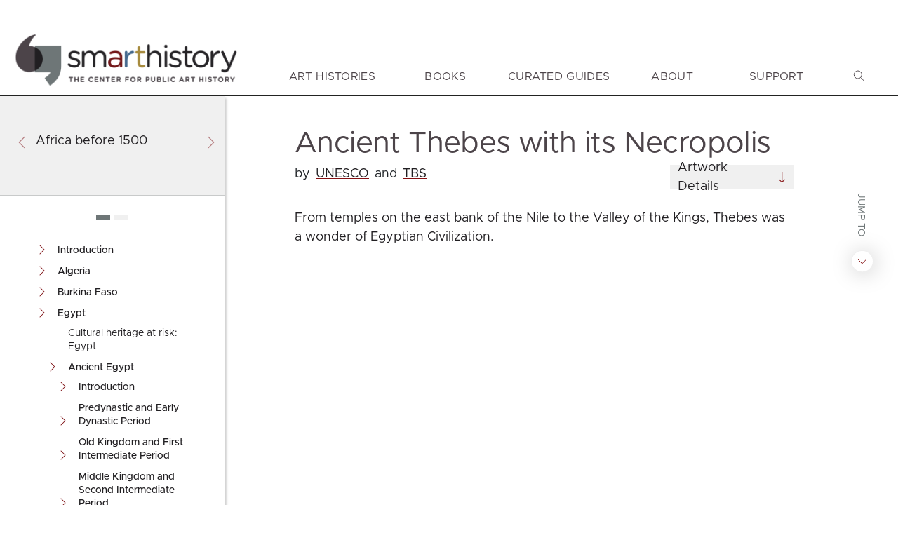

--- FILE ---
content_type: text/html; charset=UTF-8
request_url: https://smarthistory.org/ancient-thebes-with-its-necropolis-unescotbs/
body_size: 51063
content:

<!DOCTYPE html>
<html lang="en">
    <head>
        <meta charset="UTF-8" />
        
        
        <title>
            Smarthistory  &#8211;  Ancient Thebes with its Necropolis        </title>
        <meta name="viewport" content="width=device-width, initial-scale=1.0">
        <meta http-equiv="X-UA-Compatible" content="ie=edge">
       
        <link rel="shortcut icon" href="/favicon.ico">
        
        <link rel="stylesheet" href="https://smarthistory.org/wp-content/themes/sh-new-theme/style.css">
        
        <link rel="pingback" href="https://smarthistory.org/xmlrpc.php">
    <!-- Google tag (gtag.js) THIS has to stay for google analytics to work-->
<script async src="https://www.googletagmanager.com/gtag/js?id=G-TZMCMB7GBM"></script>
<script>
  window.dataLayer = window.dataLayer || [];
  function gtag(){dataLayer.push(arguments);}
  
  // Consent: block ads, allow anonymous analytics
  gtag('consent', 'default', {
    'ad_storage': 'denied',
    'analytics_storage': 'granted'
  });

  // Configure analytics: fully anonymized, no personalized ads, no Google signals
  gtag('js', new Date());
  gtag('config', 'G-TZMCMB7GBM', {
    'anonymize_ip': true,
    'allow_google_signals': false,
    'allow_ad_personalization_signals': false,
    'client_storage': 'none' // prevents cookies/localStorage but still counts
  });
</script>
<!--end of google analytics script-->

        
	    <meta name='robots' content='max-image-preview:large' />
	<style>img:is([sizes="auto" i], [sizes^="auto," i]) { contain-intrinsic-size: 3000px 1500px }</style>
	
<!-- sh-og-image-override (mu-plugin) -->
<meta property="og:type" content="article" />
<meta property="og:site_name" content="Smarthistory" />
<meta property="og:title" content="Ancient Thebes with its Necropolis &#8211; Smarthistory" />
<meta property="og:description" content="From temples on the east bank of the Nile to the Valley of the Kings, Thebes was a wonder of Egyptian Civilization." />
<meta property="og:url" content="https://smarthistory.org/ancient-thebes-with-its-necropolis-unescotbs/" />
<meta property="og:image" content="https://smarthistory.org/wp-content/uploads/2018/07/Thebes.jpg" />
<meta property="og:image:secure_url" content="https://smarthistory.org/wp-content/uploads/2018/07/Thebes.jpg" />
<meta property="og:image:width" content="2120" />
<meta property="og:image:height" content="1271" />
<meta property="og:image:alt" content="Thebes" />
<meta property="og:locale" content="en_US" />
<meta name="twitter:card" content="summary_large_image" />
<meta name="twitter:title" content="Ancient Thebes with its Necropolis &#8211; Smarthistory" />
<meta name="twitter:description" content="From temples on the east bank of the Nile to the Valley of the Kings, Thebes was a wonder of Egyptian Civilization." />
<meta name="twitter:image" content="https://smarthistory.org/wp-content/uploads/2018/07/Thebes.jpg" />
<!-- /sh-og-image-override -->

<link rel='dns-prefetch' href='//cdnjs.cloudflare.com' />
<link rel='dns-prefetch' href='//cdn.jsdelivr.net' />
<link rel='dns-prefetch' href='//fonts.googleapis.com' />
<link rel='dns-prefetch' href='//cdn-images.mailchimp.com' />
<script type="text/javascript">
/* <![CDATA[ */
window._wpemojiSettings = {"baseUrl":"https:\/\/s.w.org\/images\/core\/emoji\/16.0.1\/72x72\/","ext":".png","svgUrl":"https:\/\/s.w.org\/images\/core\/emoji\/16.0.1\/svg\/","svgExt":".svg","source":{"concatemoji":"https:\/\/smarthistory.org\/wp-includes\/js\/wp-emoji-release.min.js?ver=6.8.3"}};
/*! This file is auto-generated */
!function(s,n){var o,i,e;function c(e){try{var t={supportTests:e,timestamp:(new Date).valueOf()};sessionStorage.setItem(o,JSON.stringify(t))}catch(e){}}function p(e,t,n){e.clearRect(0,0,e.canvas.width,e.canvas.height),e.fillText(t,0,0);var t=new Uint32Array(e.getImageData(0,0,e.canvas.width,e.canvas.height).data),a=(e.clearRect(0,0,e.canvas.width,e.canvas.height),e.fillText(n,0,0),new Uint32Array(e.getImageData(0,0,e.canvas.width,e.canvas.height).data));return t.every(function(e,t){return e===a[t]})}function u(e,t){e.clearRect(0,0,e.canvas.width,e.canvas.height),e.fillText(t,0,0);for(var n=e.getImageData(16,16,1,1),a=0;a<n.data.length;a++)if(0!==n.data[a])return!1;return!0}function f(e,t,n,a){switch(t){case"flag":return n(e,"\ud83c\udff3\ufe0f\u200d\u26a7\ufe0f","\ud83c\udff3\ufe0f\u200b\u26a7\ufe0f")?!1:!n(e,"\ud83c\udde8\ud83c\uddf6","\ud83c\udde8\u200b\ud83c\uddf6")&&!n(e,"\ud83c\udff4\udb40\udc67\udb40\udc62\udb40\udc65\udb40\udc6e\udb40\udc67\udb40\udc7f","\ud83c\udff4\u200b\udb40\udc67\u200b\udb40\udc62\u200b\udb40\udc65\u200b\udb40\udc6e\u200b\udb40\udc67\u200b\udb40\udc7f");case"emoji":return!a(e,"\ud83e\udedf")}return!1}function g(e,t,n,a){var r="undefined"!=typeof WorkerGlobalScope&&self instanceof WorkerGlobalScope?new OffscreenCanvas(300,150):s.createElement("canvas"),o=r.getContext("2d",{willReadFrequently:!0}),i=(o.textBaseline="top",o.font="600 32px Arial",{});return e.forEach(function(e){i[e]=t(o,e,n,a)}),i}function t(e){var t=s.createElement("script");t.src=e,t.defer=!0,s.head.appendChild(t)}"undefined"!=typeof Promise&&(o="wpEmojiSettingsSupports",i=["flag","emoji"],n.supports={everything:!0,everythingExceptFlag:!0},e=new Promise(function(e){s.addEventListener("DOMContentLoaded",e,{once:!0})}),new Promise(function(t){var n=function(){try{var e=JSON.parse(sessionStorage.getItem(o));if("object"==typeof e&&"number"==typeof e.timestamp&&(new Date).valueOf()<e.timestamp+604800&&"object"==typeof e.supportTests)return e.supportTests}catch(e){}return null}();if(!n){if("undefined"!=typeof Worker&&"undefined"!=typeof OffscreenCanvas&&"undefined"!=typeof URL&&URL.createObjectURL&&"undefined"!=typeof Blob)try{var e="postMessage("+g.toString()+"("+[JSON.stringify(i),f.toString(),p.toString(),u.toString()].join(",")+"));",a=new Blob([e],{type:"text/javascript"}),r=new Worker(URL.createObjectURL(a),{name:"wpTestEmojiSupports"});return void(r.onmessage=function(e){c(n=e.data),r.terminate(),t(n)})}catch(e){}c(n=g(i,f,p,u))}t(n)}).then(function(e){for(var t in e)n.supports[t]=e[t],n.supports.everything=n.supports.everything&&n.supports[t],"flag"!==t&&(n.supports.everythingExceptFlag=n.supports.everythingExceptFlag&&n.supports[t]);n.supports.everythingExceptFlag=n.supports.everythingExceptFlag&&!n.supports.flag,n.DOMReady=!1,n.readyCallback=function(){n.DOMReady=!0}}).then(function(){return e}).then(function(){var e;n.supports.everything||(n.readyCallback(),(e=n.source||{}).concatemoji?t(e.concatemoji):e.wpemoji&&e.twemoji&&(t(e.twemoji),t(e.wpemoji)))}))}((window,document),window._wpemojiSettings);
/* ]]> */
</script>
<link rel='stylesheet' id='simple_tooltips_style-css' href='https://smarthistory.org/wp-content/plugins/simple-tooltips/zebra_tooltips.css?ver=6.8.3' type='text/css' media='all' />
<style id='wp-emoji-styles-inline-css' type='text/css'>

	img.wp-smiley, img.emoji {
		display: inline !important;
		border: none !important;
		box-shadow: none !important;
		height: 1em !important;
		width: 1em !important;
		margin: 0 0.07em !important;
		vertical-align: -0.1em !important;
		background: none !important;
		padding: 0 !important;
	}
</style>
<style id='co-authors-plus-coauthors-style-inline-css' type='text/css'>
.wp-block-co-authors-plus-coauthors.is-layout-flow [class*=wp-block-co-authors-plus]{display:inline}

</style>
<style id='co-authors-plus-avatar-style-inline-css' type='text/css'>
.wp-block-co-authors-plus-avatar :where(img){height:auto;max-width:100%;vertical-align:bottom}.wp-block-co-authors-plus-coauthors.is-layout-flow .wp-block-co-authors-plus-avatar :where(img){vertical-align:middle}.wp-block-co-authors-plus-avatar:is(.alignleft,.alignright){display:table}.wp-block-co-authors-plus-avatar.aligncenter{display:table;margin-inline:auto}

</style>
<style id='co-authors-plus-image-style-inline-css' type='text/css'>
.wp-block-co-authors-plus-image{margin-bottom:0}.wp-block-co-authors-plus-image :where(img){height:auto;max-width:100%;vertical-align:bottom}.wp-block-co-authors-plus-coauthors.is-layout-flow .wp-block-co-authors-plus-image :where(img){vertical-align:middle}.wp-block-co-authors-plus-image:is(.alignfull,.alignwide) :where(img){width:100%}.wp-block-co-authors-plus-image:is(.alignleft,.alignright){display:table}.wp-block-co-authors-plus-image.aligncenter{display:table;margin-inline:auto}

</style>
<style id='elasticpress-related-posts-style-inline-css' type='text/css'>
.editor-styles-wrapper .wp-block-elasticpress-related-posts ul,.wp-block-elasticpress-related-posts ul{list-style-type:none;padding:0}.editor-styles-wrapper .wp-block-elasticpress-related-posts ul li a>div{display:inline}

</style>
<link rel='stylesheet' id='twenty20-css' href='https://smarthistory.org/wp-content/plugins/twenty20/assets/css/twenty20.css?ver=2.0.4' type='text/css' media='all' />
<link rel='stylesheet' id='ep_general_styles-css' href='https://smarthistory.org/wp-content/plugins/elasticpress/dist/css/general-styles.css?ver=66295efe92a630617c00' type='text/css' media='all' />
<link rel='stylesheet' id='smthsty-fonts-css' href='https://fonts.googleapis.com/css?family=Open+Sans%3A400i%2C600%2C600i%2C300%2C300i&#038;ver=6.8.3' type='text/css' media='all' />
<link rel='stylesheet' id='mailchimp-styles-css' href='//cdn-images.mailchimp.com/embedcode/horizontal-slim-10_7.css?ver=6.8.3' type='text/css' media='all' />
<link rel='stylesheet' id='fancybox-css' href='https://smarthistory.org/wp-content/plugins/easy-fancybox/fancybox/1.5.4/jquery.fancybox.css?ver=1768884265' type='text/css' media='screen' />
<link rel='stylesheet' id='ubermenu-css' href='https://smarthistory.org/wp-content/plugins/ubermenu/pro/assets/css/ubermenu.min.css?ver=3.8.5' type='text/css' media='all' />
<link rel='stylesheet' id='ubermenu-black-white-2-css' href='https://smarthistory.org/wp-content/plugins/ubermenu/assets/css/skins/blackwhite2.css?ver=6.8.3' type='text/css' media='all' />
<link rel='stylesheet' id='ubermenu-nightsky-css' href='https://smarthistory.org/wp-content/plugins/ubermenu/pro/assets/css/skins/nightsky.css?ver=6.8.3' type='text/css' media='all' />
<link rel='stylesheet' id='ubermenu-font-awesome-all-css' href='https://smarthistory.org/wp-content/plugins/ubermenu/assets/fontawesome/css/all.min.css?ver=6.8.3' type='text/css' media='all' />
<link rel='stylesheet' id='theme-style-css' href='https://smarthistory.org/wp-content/themes/sh-new-theme/style.css?ver=1768489405' type='text/css' media='all' />
<link rel='stylesheet' id='bundled-css-css' href='https://smarthistory.org/wp-content/themes/sh-new-theme/assets/build/bundle.css?ver=1768489405' type='text/css' media='all' />
<script type="text/javascript" src="https://smarthistory.org/wp-includes/js/jquery/jquery.min.js?ver=3.7.1" id="jquery-core-js"></script>
<script type="text/javascript" src="https://smarthistory.org/wp-includes/js/jquery/jquery-migrate.min.js?ver=3.4.1" id="jquery-migrate-js"></script>
<script type="text/javascript" src="https://cdn.jsdelivr.net/npm/swiper@11/swiper-bundle.min.js?ver=6.8.3" id="swiperjs-js"></script>
<link rel="https://api.w.org/" href="https://smarthistory.org/wp-json/" /><link rel="alternate" title="JSON" type="application/json" href="https://smarthistory.org/wp-json/wp/v2/detail-page/6042" /><link rel="EditURI" type="application/rsd+xml" title="RSD" href="https://smarthistory.org/xmlrpc.php?rsd" />
<link rel="canonical" href="https://smarthistory.org/ancient-thebes-with-its-necropolis-unescotbs/" />
<link rel='shortlink' href='https://smarthistory.org/?p=6042' />
<link rel="alternate" title="oEmbed (JSON)" type="application/json+oembed" href="https://smarthistory.org/wp-json/oembed/1.0/embed?url=https%3A%2F%2Fsmarthistory.org%2Fancient-thebes-with-its-necropolis-unescotbs%2F" />
<link rel="alternate" title="oEmbed (XML)" type="text/xml+oembed" href="https://smarthistory.org/wp-json/oembed/1.0/embed?url=https%3A%2F%2Fsmarthistory.org%2Fancient-thebes-with-its-necropolis-unescotbs%2F&#038;format=xml" />
    <style type="text/css">
        .wpcp {background: #f7f7f7; padding: 16px 20px; border-radius: 5px; line-height: 20px;}
    </style>
    <style id="ubermenu-custom-generated-css">
/** Font Awesome 4 Compatibility **/
.fa{font-style:normal;font-variant:normal;font-weight:normal;font-family:FontAwesome;}

/** UberMenu Responsive Styles (Breakpoint Setting) **/
@media screen and (min-width: 1201px){
  .ubermenu{ display:block !important; } .ubermenu-responsive .ubermenu-item.ubermenu-hide-desktop{ display:none !important; } .ubermenu-responsive.ubermenu-retractors-responsive .ubermenu-retractor-mobile{ display:none; }  /* Top level items full height */ .ubermenu.ubermenu-horizontal.ubermenu-items-vstretch .ubermenu-nav{   display:flex;   align-items:stretch; } .ubermenu.ubermenu-horizontal.ubermenu-items-vstretch .ubermenu-item.ubermenu-item-level-0{   display:flex;   flex-direction:column; } .ubermenu.ubermenu-horizontal.ubermenu-items-vstretch .ubermenu-item.ubermenu-item-level-0 > .ubermenu-target{   flex:1;   display:flex;   align-items:center; flex-wrap:wrap; } .ubermenu.ubermenu-horizontal.ubermenu-items-vstretch .ubermenu-item.ubermenu-item-level-0 > .ubermenu-target > .ubermenu-target-divider{ position:static; flex-basis:100%; } .ubermenu.ubermenu-horizontal.ubermenu-items-vstretch .ubermenu-item.ubermenu-item-level-0 > .ubermenu-target.ubermenu-item-layout-image_left > .ubermenu-target-text{ padding-left:1em; } .ubermenu.ubermenu-horizontal.ubermenu-items-vstretch .ubermenu-item.ubermenu-item-level-0 > .ubermenu-target.ubermenu-item-layout-image_right > .ubermenu-target-text{ padding-right:1em; } .ubermenu.ubermenu-horizontal.ubermenu-items-vstretch .ubermenu-item.ubermenu-item-level-0 > .ubermenu-target.ubermenu-item-layout-image_above, .ubermenu.ubermenu-horizontal.ubermenu-items-vstretch .ubermenu-item.ubermenu-item-level-0 > .ubermenu-target.ubermenu-item-layout-image_below{ flex-direction:column; } .ubermenu.ubermenu-horizontal.ubermenu-items-vstretch .ubermenu-item.ubermenu-item-level-0 > .ubermenu-submenu-drop{   top:100%; } .ubermenu.ubermenu-horizontal.ubermenu-items-vstretch .ubermenu-item-level-0:not(.ubermenu-align-right) + .ubermenu-item.ubermenu-align-right{ margin-left:auto; } .ubermenu.ubermenu-horizontal.ubermenu-items-vstretch .ubermenu-item.ubermenu-item-level-0 > .ubermenu-target.ubermenu-content-align-left{   justify-content:flex-start; } .ubermenu.ubermenu-horizontal.ubermenu-items-vstretch .ubermenu-item.ubermenu-item-level-0 > .ubermenu-target.ubermenu-content-align-center{   justify-content:center; } .ubermenu.ubermenu-horizontal.ubermenu-items-vstretch .ubermenu-item.ubermenu-item-level-0 > .ubermenu-target.ubermenu-content-align-right{   justify-content:flex-end; }  /* Force current submenu always open but below others */ .ubermenu-force-current-submenu .ubermenu-item-level-0.ubermenu-current-menu-item > .ubermenu-submenu-drop, .ubermenu-force-current-submenu .ubermenu-item-level-0.ubermenu-current-menu-ancestor > .ubermenu-submenu-drop {     display: block!important;     opacity: 1!important;     visibility: visible!important;     margin: 0!important;     top: auto!important;     height: auto;     z-index:19; }   /* Invert Horizontal menu to make subs go up */ .ubermenu-invert.ubermenu-horizontal .ubermenu-item-level-0 > .ubermenu-submenu-drop, .ubermenu-invert.ubermenu-horizontal.ubermenu-items-vstretch .ubermenu-item.ubermenu-item-level-0>.ubermenu-submenu-drop{  top:auto;  bottom:100%; } .ubermenu-invert.ubermenu-horizontal.ubermenu-sub-indicators .ubermenu-item-level-0.ubermenu-has-submenu-drop > .ubermenu-target > .ubermenu-sub-indicator{ transform:rotate(180deg); } /* Make second level flyouts fly up */ .ubermenu-invert.ubermenu-horizontal .ubermenu-submenu .ubermenu-item.ubermenu-active > .ubermenu-submenu-type-flyout{     top:auto;     bottom:0; } /* Clip the submenus properly when inverted */ .ubermenu-invert.ubermenu-horizontal .ubermenu-item-level-0 > .ubermenu-submenu-drop{     clip: rect(-5000px,5000px,auto,-5000px); }    /* Invert Vertical menu to make subs go left */ .ubermenu-invert.ubermenu-vertical .ubermenu-item-level-0 > .ubermenu-submenu-drop{   right:100%;   left:auto; } .ubermenu-invert.ubermenu-vertical.ubermenu-sub-indicators .ubermenu-item-level-0.ubermenu-item-has-children > .ubermenu-target > .ubermenu-sub-indicator{   right:auto;   left:10px; transform:rotate(90deg); } .ubermenu-vertical.ubermenu-invert .ubermenu-item > .ubermenu-submenu-drop {   clip: rect(-5000px,5000px,5000px,-5000px); } /* Vertical Flyout > Flyout */ .ubermenu-vertical.ubermenu-invert.ubermenu-sub-indicators .ubermenu-has-submenu-drop > .ubermenu-target{   padding-left:25px; } .ubermenu-vertical.ubermenu-invert .ubermenu-item > .ubermenu-target > .ubermenu-sub-indicator {   right:auto;   left:10px;   transform:rotate(90deg); } .ubermenu-vertical.ubermenu-invert .ubermenu-item > .ubermenu-submenu-drop.ubermenu-submenu-type-flyout, .ubermenu-vertical.ubermenu-invert .ubermenu-submenu-type-flyout > .ubermenu-item > .ubermenu-submenu-drop {   right: 100%;   left: auto; }  .ubermenu-responsive-toggle{ display:none; }
}
@media screen and (max-width: 1200px){
   .ubermenu-responsive-toggle, .ubermenu-sticky-toggle-wrapper { display: block; }  .ubermenu-responsive{ width:100%; max-height:600px; visibility:visible; overflow:visible;  -webkit-transition:max-height 1s ease-in; transition:max-height .3s ease-in; } .ubermenu-responsive.ubermenu-mobile-accordion:not(.ubermenu-mobile-modal):not(.ubermenu-in-transition):not(.ubermenu-responsive-collapse){ max-height:none; } .ubermenu-responsive.ubermenu-items-align-center{   text-align:left; } .ubermenu-responsive.ubermenu{ margin:0; } .ubermenu-responsive.ubermenu .ubermenu-nav{ display:block; }  .ubermenu-responsive.ubermenu-responsive-nocollapse, .ubermenu-repsonsive.ubermenu-no-transitions{ display:block; max-height:none; }  .ubermenu-responsive.ubermenu-responsive-collapse{ max-height:none; visibility:visible; overflow:visible; } .ubermenu-responsive.ubermenu-responsive-collapse{ max-height:0; overflow:hidden !important; visibility:hidden; } .ubermenu-responsive.ubermenu-in-transition, .ubermenu-responsive.ubermenu-in-transition .ubermenu-nav{ overflow:hidden !important; visibility:visible; } .ubermenu-responsive.ubermenu-responsive-collapse:not(.ubermenu-in-transition){ border-top-width:0; border-bottom-width:0; } .ubermenu-responsive.ubermenu-responsive-collapse .ubermenu-item .ubermenu-submenu{ display:none; }  .ubermenu-responsive .ubermenu-item-level-0{ width:50%; } .ubermenu-responsive.ubermenu-responsive-single-column .ubermenu-item-level-0{ float:none; clear:both; width:100%; } .ubermenu-responsive .ubermenu-item.ubermenu-item-level-0 > .ubermenu-target{ border:none; box-shadow:none; } .ubermenu-responsive .ubermenu-item.ubermenu-has-submenu-flyout{ position:static; } .ubermenu-responsive.ubermenu-sub-indicators .ubermenu-submenu-type-flyout .ubermenu-has-submenu-drop > .ubermenu-target > .ubermenu-sub-indicator{ transform:rotate(0); right:10px; left:auto; } .ubermenu-responsive .ubermenu-nav .ubermenu-item .ubermenu-submenu.ubermenu-submenu-drop{ width:100%; min-width:100%; max-width:100%; top:auto; left:0 !important; } .ubermenu-responsive.ubermenu-has-border .ubermenu-nav .ubermenu-item .ubermenu-submenu.ubermenu-submenu-drop{ left: -1px !important; /* For borders */ } .ubermenu-responsive .ubermenu-submenu.ubermenu-submenu-type-mega > .ubermenu-item.ubermenu-column{ min-height:0; border-left:none;  float:left; /* override left/center/right content alignment */ display:block; } .ubermenu-responsive .ubermenu-item.ubermenu-active > .ubermenu-submenu.ubermenu-submenu-type-mega{     max-height:none;     height:auto;/*prevent overflow scrolling since android is still finicky*/     overflow:visible; } .ubermenu-responsive.ubermenu-transition-slide .ubermenu-item.ubermenu-in-transition > .ubermenu-submenu-drop{ max-height:1000px; /* because of slide transition */ } .ubermenu .ubermenu-submenu-type-flyout .ubermenu-submenu-type-mega{ min-height:0; } .ubermenu.ubermenu-responsive .ubermenu-column, .ubermenu.ubermenu-responsive .ubermenu-column-auto{ min-width:50%; } .ubermenu.ubermenu-responsive .ubermenu-autoclear > .ubermenu-column{ clear:none; } .ubermenu.ubermenu-responsive .ubermenu-column:nth-of-type(2n+1){ clear:both; } .ubermenu.ubermenu-responsive .ubermenu-submenu-retractor-top:not(.ubermenu-submenu-retractor-top-2) .ubermenu-column:nth-of-type(2n+1){ clear:none; } .ubermenu.ubermenu-responsive .ubermenu-submenu-retractor-top:not(.ubermenu-submenu-retractor-top-2) .ubermenu-column:nth-of-type(2n+2){ clear:both; }  .ubermenu-responsive-single-column-subs .ubermenu-submenu .ubermenu-item { float: none; clear: both; width: 100%; min-width: 100%; }  /* Submenu footer content */ .ubermenu .ubermenu-submenu-footer{     position:relative; clear:both;     bottom:auto;     right:auto; }   .ubermenu.ubermenu-responsive .ubermenu-tabs, .ubermenu.ubermenu-responsive .ubermenu-tabs-group, .ubermenu.ubermenu-responsive .ubermenu-tab, .ubermenu.ubermenu-responsive .ubermenu-tab-content-panel{ /** TABS SHOULD BE 100%  ACCORDION */ width:100%; min-width:100%; max-width:100%; left:0; } .ubermenu.ubermenu-responsive .ubermenu-tabs, .ubermenu.ubermenu-responsive .ubermenu-tab-content-panel{ min-height:0 !important;/* Override Inline Style from JS */ } .ubermenu.ubermenu-responsive .ubermenu-tabs{ z-index:15; } .ubermenu.ubermenu-responsive .ubermenu-tab-content-panel{ z-index:20; } /* Tab Layering */ .ubermenu-responsive .ubermenu-tab{ position:relative; } .ubermenu-responsive .ubermenu-tab.ubermenu-active{ position:relative; z-index:20; } .ubermenu-responsive .ubermenu-tab > .ubermenu-target{ border-width:0 0 1px 0; } .ubermenu-responsive.ubermenu-sub-indicators .ubermenu-tabs > .ubermenu-tabs-group > .ubermenu-tab.ubermenu-has-submenu-drop > .ubermenu-target > .ubermenu-sub-indicator{ transform:rotate(0); right:10px; left:auto; }  .ubermenu-responsive .ubermenu-tabs > .ubermenu-tabs-group > .ubermenu-tab > .ubermenu-tab-content-panel{ top:auto; border-width:1px; } .ubermenu-responsive .ubermenu-tab-layout-bottom > .ubermenu-tabs-group{ /*position:relative;*/ }   .ubermenu-reponsive .ubermenu-item-level-0 > .ubermenu-submenu-type-stack{ /* Top Level Stack Columns */ position:relative; }  .ubermenu-responsive .ubermenu-submenu-type-stack .ubermenu-column, .ubermenu-responsive .ubermenu-submenu-type-stack .ubermenu-column-auto{ /* Stack Columns */ width:100%; max-width:100%; }   .ubermenu-responsive .ubermenu-item-mini{ /* Mini items */ min-width:0; width:auto; float:left; clear:none !important; } .ubermenu-responsive .ubermenu-item.ubermenu-item-mini > a.ubermenu-target{ padding-left:20px; padding-right:20px; }   .ubermenu-responsive .ubermenu-item.ubermenu-hide-mobile{ /* Hiding items */ display:none !important; }  .ubermenu-responsive.ubermenu-hide-bkgs .ubermenu-submenu.ubermenu-submenu-bkg-img{ /** Hide Background Images in Submenu */ background-image:none; } .ubermenu.ubermenu-responsive .ubermenu-item-level-0.ubermenu-item-mini{ min-width:0; width:auto; } .ubermenu-vertical .ubermenu-item.ubermenu-item-level-0{ width:100%; } .ubermenu-vertical.ubermenu-sub-indicators .ubermenu-item-level-0.ubermenu-item-has-children > .ubermenu-target > .ubermenu-sub-indicator{ right:10px; left:auto; transform:rotate(0); } .ubermenu-vertical .ubermenu-item.ubermenu-item-level-0.ubermenu-relative.ubermenu-active > .ubermenu-submenu-drop.ubermenu-submenu-align-vertical_parent_item{     top:auto; }   .ubermenu.ubermenu-responsive .ubermenu-tabs{     position:static; } /* Tabs on Mobile with mouse (but not click) - leave space to hover off */ .ubermenu:not(.ubermenu-is-mobile):not(.ubermenu-submenu-indicator-closes) .ubermenu-submenu .ubermenu-tab[data-ubermenu-trigger="mouseover"] .ubermenu-tab-content-panel, .ubermenu:not(.ubermenu-is-mobile):not(.ubermenu-submenu-indicator-closes) .ubermenu-submenu .ubermenu-tab[data-ubermenu-trigger="hover_intent"] .ubermenu-tab-content-panel{     margin-left:6%; width:94%; min-width:94%; }  /* Sub indicator close visibility */ .ubermenu.ubermenu-submenu-indicator-closes .ubermenu-active > .ubermenu-target > .ubermenu-sub-indicator-close{ display:block; display: flex; align-items: center; justify-content: center; } .ubermenu.ubermenu-submenu-indicator-closes .ubermenu-active > .ubermenu-target > .ubermenu-sub-indicator{ display:none; }  .ubermenu .ubermenu-tabs .ubermenu-tab-content-panel{     box-shadow: 0 5px 10px rgba(0,0,0,.075); }  /* When submenus and items go full width, move items back to appropriate positioning */ .ubermenu .ubermenu-submenu-rtl {     direction: ltr; }   /* Fixed position mobile menu */ .ubermenu.ubermenu-mobile-modal{   position:fixed;   z-index:9999999; opacity:1;   top:0;   left:0;   width:100%;   width:100vw;   max-width:100%;   max-width:100vw; height:100%; height:calc(100vh - calc(100vh - 100%)); height:-webkit-fill-available; max-height:calc(100vh - calc(100vh - 100%)); max-height:-webkit-fill-available;   border:none; box-sizing:border-box;    display:flex;   flex-direction:column;   justify-content:flex-start; overflow-y:auto !important; /* for non-accordion mode */ overflow-x:hidden !important; overscroll-behavior: contain; transform:scale(1); transition-duration:.1s; transition-property: all; } .ubermenu.ubermenu-mobile-modal.ubermenu-mobile-accordion.ubermenu-interaction-press{ overflow-y:hidden !important; } .ubermenu.ubermenu-mobile-modal.ubermenu-responsive-collapse{ overflow:hidden !important; opacity:0; transform:scale(.9); visibility:hidden; } .ubermenu.ubermenu-mobile-modal .ubermenu-nav{   flex:1;   overflow-y:auto !important; overscroll-behavior: contain; } .ubermenu.ubermenu-mobile-modal .ubermenu-item-level-0{ margin:0; } .ubermenu.ubermenu-mobile-modal .ubermenu-mobile-close-button{ border:none; background:none; border-radius:0; padding:1em; color:inherit; display:inline-block; text-align:center; font-size:14px; } .ubermenu.ubermenu-mobile-modal .ubermenu-mobile-footer .ubermenu-mobile-close-button{ width: 100%; display: flex; align-items: center; justify-content: center; } .ubermenu.ubermenu-mobile-modal .ubermenu-mobile-footer .ubermenu-mobile-close-button .ubermenu-icon-essential, .ubermenu.ubermenu-mobile-modal .ubermenu-mobile-footer .ubermenu-mobile-close-button .fas.fa-times{ margin-right:.2em; }  /* Header/Footer Mobile content */ .ubermenu .ubermenu-mobile-header, .ubermenu .ubermenu-mobile-footer{ display:block; text-align:center; color:inherit; }  /* Accordion submenus mobile (single column tablet) */ .ubermenu.ubermenu-responsive-single-column.ubermenu-mobile-accordion.ubermenu-interaction-press .ubermenu-item > .ubermenu-submenu-drop, .ubermenu.ubermenu-responsive-single-column.ubermenu-mobile-accordion.ubermenu-interaction-press .ubermenu-tab > .ubermenu-tab-content-panel{ box-sizing:border-box; border-left:none; border-right:none; box-shadow:none; } .ubermenu.ubermenu-responsive-single-column.ubermenu-mobile-accordion.ubermenu-interaction-press .ubermenu-item.ubermenu-active > .ubermenu-submenu-drop, .ubermenu.ubermenu-responsive-single-column.ubermenu-mobile-accordion.ubermenu-interaction-press .ubermenu-tab.ubermenu-active > .ubermenu-tab-content-panel{   position:static; }   /* Accordion indented - remove borders and extra spacing from headers */ .ubermenu.ubermenu-mobile-accordion-indent .ubermenu-submenu.ubermenu-submenu-drop, .ubermenu.ubermenu-mobile-accordion-indent .ubermenu-submenu .ubermenu-item-header.ubermenu-has-submenu-stack > .ubermenu-target{   border:none; } .ubermenu.ubermenu-mobile-accordion-indent .ubermenu-submenu .ubermenu-item-header.ubermenu-has-submenu-stack > .ubermenu-submenu-type-stack{   padding-top:0; } /* Accordion dropdown indentation padding */ .ubermenu.ubermenu-mobile-accordion-indent .ubermenu-submenu-drop .ubermenu-submenu-drop .ubermenu-item > .ubermenu-target, .ubermenu.ubermenu-mobile-accordion-indent .ubermenu-submenu-drop .ubermenu-tab-content-panel .ubermenu-item > .ubermenu-target{   padding-left:calc( var(--ubermenu-accordion-indent) * 2 ); } .ubermenu.ubermenu-mobile-accordion-indent .ubermenu-submenu-drop .ubermenu-submenu-drop .ubermenu-submenu-drop .ubermenu-item > .ubermenu-target, .ubermenu.ubermenu-mobile-accordion-indent .ubermenu-submenu-drop .ubermenu-tab-content-panel .ubermenu-tab-content-panel .ubermenu-item > .ubermenu-target{   padding-left:calc( var(--ubermenu-accordion-indent) * 3 ); } .ubermenu.ubermenu-mobile-accordion-indent .ubermenu-submenu-drop .ubermenu-submenu-drop .ubermenu-submenu-drop .ubermenu-submenu-drop .ubermenu-item > .ubermenu-target, .ubermenu.ubermenu-mobile-accordion-indent .ubermenu-submenu-drop .ubermenu-tab-content-panel .ubermenu-tab-content-panel .ubermenu-tab-content-panel .ubermenu-item > .ubermenu-target{   padding-left:calc( var(--ubermenu-accordion-indent) * 4 ); } /* Reverse Accordion dropdown indentation padding */ .rtl .ubermenu.ubermenu-mobile-accordion-indent .ubermenu-submenu-drop .ubermenu-submenu-drop .ubermenu-item > .ubermenu-target, .rtl .ubermenu.ubermenu-mobile-accordion-indent .ubermenu-submenu-drop .ubermenu-tab-content-panel .ubermenu-item > .ubermenu-target{ padding-left:0;   padding-right:calc( var(--ubermenu-accordion-indent) * 2 ); } .rtl .ubermenu.ubermenu-mobile-accordion-indent .ubermenu-submenu-drop .ubermenu-submenu-drop .ubermenu-submenu-drop .ubermenu-item > .ubermenu-target, .rtl .ubermenu.ubermenu-mobile-accordion-indent .ubermenu-submenu-drop .ubermenu-tab-content-panel .ubermenu-tab-content-panel .ubermenu-item > .ubermenu-target{ padding-left:0; padding-right:calc( var(--ubermenu-accordion-indent) * 3 ); } .rtl .ubermenu.ubermenu-mobile-accordion-indent .ubermenu-submenu-drop .ubermenu-submenu-drop .ubermenu-submenu-drop .ubermenu-submenu-drop .ubermenu-item > .ubermenu-target, .rtl .ubermenu.ubermenu-mobile-accordion-indent .ubermenu-submenu-drop .ubermenu-tab-content-panel .ubermenu-tab-content-panel .ubermenu-tab-content-panel .ubermenu-item > .ubermenu-target{ padding-left:0; padding-right:calc( var(--ubermenu-accordion-indent) * 4 ); }  .ubermenu-responsive-toggle{ display:block; }
}
@media screen and (max-width: 480px){
  .ubermenu.ubermenu-responsive .ubermenu-item-level-0{ width:100%; } .ubermenu.ubermenu-responsive .ubermenu-column, .ubermenu.ubermenu-responsive .ubermenu-column-auto{ min-width:100%; } .ubermenu .ubermenu-autocolumn:not(:first-child), .ubermenu .ubermenu-autocolumn:not(:first-child) .ubermenu-submenu-type-stack{     padding-top:0; } .ubermenu .ubermenu-autocolumn:not(:last-child), .ubermenu .ubermenu-autocolumn:not(:last-child) .ubermenu-submenu-type-stack{     padding-bottom:0; } .ubermenu .ubermenu-autocolumn > .ubermenu-submenu-type-stack > .ubermenu-item-normal:first-child{     margin-top:0; }     /* Accordion submenus mobile */ .ubermenu.ubermenu-responsive.ubermenu-mobile-accordion.ubermenu-interaction-press .ubermenu-item > .ubermenu-submenu-drop, .ubermenu.ubermenu-responsive.ubermenu-mobile-accordion.ubermenu-interaction-press .ubermenu-tab > .ubermenu-tab-content-panel{     box-shadow:none; box-sizing:border-box; border-left:none; border-right:none; } .ubermenu.ubermenu-responsive.ubermenu-mobile-accordion.ubermenu-interaction-press .ubermenu-item.ubermenu-active > .ubermenu-submenu-drop, .ubermenu.ubermenu-responsive.ubermenu-mobile-accordion.ubermenu-interaction-press .ubermenu-tab.ubermenu-active > .ubermenu-tab-content-panel{     position:static; } 
}


/** UberMenu Custom Menu Styles (Customizer) **/
/* main */
 .ubermenu-main .ubermenu-item .ubermenu-submenu-drop { -webkit-transition-duration:.5s; -ms-transition-duration:.5s; transition-duration:.5s; }
 .ubermenu.ubermenu-main { background:none; border:none; box-shadow:none; }
 .ubermenu.ubermenu-main .ubermenu-item-level-0 > .ubermenu-target { border:none; box-shadow:none; }
 .ubermenu.ubermenu-main.ubermenu-horizontal .ubermenu-submenu-drop.ubermenu-submenu-align-left_edge_bar, .ubermenu.ubermenu-main.ubermenu-horizontal .ubermenu-submenu-drop.ubermenu-submenu-align-full_width { left:0; }
 .ubermenu.ubermenu-main.ubermenu-horizontal .ubermenu-item-level-0.ubermenu-active > .ubermenu-submenu-drop, .ubermenu.ubermenu-main.ubermenu-horizontal:not(.ubermenu-transition-shift) .ubermenu-item-level-0 > .ubermenu-submenu-drop { margin-top:0; }
 .ubermenu-main.ubermenu-transition-fade .ubermenu-item .ubermenu-submenu-drop { margin-top:0; }
 .ubermenu-main .ubermenu-item-level-0 > .ubermenu-target { text-transform:uppercase; color:#211f22; border:none; }
 .ubermenu-main .ubermenu-nav .ubermenu-item.ubermenu-item-level-0 > .ubermenu-target { font-weight:normal; }
 .ubermenu.ubermenu-main .ubermenu-item-level-0:hover > .ubermenu-target, .ubermenu-main .ubermenu-item-level-0.ubermenu-active > .ubermenu-target { color:#211f22; }
 .ubermenu-main .ubermenu-item-level-0.ubermenu-current-menu-item > .ubermenu-target, .ubermenu-main .ubermenu-item-level-0.ubermenu-current-menu-parent > .ubermenu-target, .ubermenu-main .ubermenu-item-level-0.ubermenu-current-menu-ancestor > .ubermenu-target { color:#211f22; }
 .ubermenu-main .ubermenu-item.ubermenu-item-level-0 > .ubermenu-highlight { color:#ffffff; }
 .ubermenu-main .ubermenu-submenu.ubermenu-submenu-drop { color:#ffffff; }
 .ubermenu-main .ubermenu-submenu .ubermenu-highlight { color:#ffffff; }
 .ubermenu-main .ubermenu-item-normal > .ubermenu-target { color:#424549; }
 .ubermenu.ubermenu-main .ubermenu-item-normal > .ubermenu-target:hover, .ubermenu.ubermenu-main .ubermenu-item-normal.ubermenu-active > .ubermenu-target { color:#221f22; }
 .ubermenu-main .ubermenu-item-normal.ubermenu-current-menu-item > .ubermenu-target { color:#221f22; }
 .ubermenu-main .ubermenu-submenu .ubermenu-has-submenu-drop > .ubermenu-target > .ubermenu-sub-indicator { color:#ffffff; }
 .ubermenu-main .ubermenu-icon { width:30px; }
/* visual-nav */
 .ubermenu-visual-nav .ubermenu-row { max-width:1050px; margin-left:auto; margin-right:auto; }


/** UberMenu Custom Menu Item Styles (Menu Item Settings) **/
/* 9195 */   .ubermenu .ubermenu-item.ubermenu-item-9195.ubermenu-active > .ubermenu-target, .ubermenu .ubermenu-item.ubermenu-item-9195 > .ubermenu-target:hover, .ubermenu .ubermenu-submenu .ubermenu-item.ubermenu-item-9195.ubermenu-active > .ubermenu-target, .ubermenu .ubermenu-submenu .ubermenu-item.ubermenu-item-9195 > .ubermenu-target:hover { background:#acd58a; }
/* 18735 */  .ubermenu .ubermenu-item.ubermenu-item-18735.ubermenu-active > .ubermenu-target, .ubermenu .ubermenu-item.ubermenu-item-18735:hover > .ubermenu-target, .ubermenu .ubermenu-submenu .ubermenu-item.ubermenu-item-18735.ubermenu-active > .ubermenu-target, .ubermenu .ubermenu-submenu .ubermenu-item.ubermenu-item-18735:hover > .ubermenu-target { color:#acd58a; }
/* 18732 */  .ubermenu .ubermenu-item.ubermenu-item-18732.ubermenu-active > .ubermenu-target, .ubermenu .ubermenu-item.ubermenu-item-18732:hover > .ubermenu-target, .ubermenu .ubermenu-submenu .ubermenu-item.ubermenu-item-18732.ubermenu-active > .ubermenu-target, .ubermenu .ubermenu-submenu .ubermenu-item.ubermenu-item-18732:hover > .ubermenu-target { color:#acd58a; }
/* 18734 */  .ubermenu .ubermenu-item.ubermenu-item-18734.ubermenu-active > .ubermenu-target, .ubermenu .ubermenu-item.ubermenu-item-18734:hover > .ubermenu-target, .ubermenu .ubermenu-submenu .ubermenu-item.ubermenu-item-18734.ubermenu-active > .ubermenu-target, .ubermenu .ubermenu-submenu .ubermenu-item.ubermenu-item-18734:hover > .ubermenu-target { color:#acd58a; }
/* 18737 */  .ubermenu .ubermenu-item.ubermenu-item-18737.ubermenu-active > .ubermenu-target, .ubermenu .ubermenu-item.ubermenu-item-18737 > .ubermenu-target:hover, .ubermenu .ubermenu-submenu .ubermenu-item.ubermenu-item-18737.ubermenu-active > .ubermenu-target, .ubermenu .ubermenu-submenu .ubermenu-item.ubermenu-item-18737 > .ubermenu-target:hover { background:#acd58a; }

/* Status: Loaded from Transient */

</style><link rel="icon" href="https://smarthistory.org/wp-content/uploads/2015/11/cropped-SHLogoBigSquare1-150x150.jpg" sizes="32x32" />
<link rel="icon" href="https://smarthistory.org/wp-content/uploads/2015/11/cropped-SHLogoBigSquare1-300x300.jpg" sizes="192x192" />
<link rel="apple-touch-icon" href="https://smarthistory.org/wp-content/uploads/2015/11/cropped-SHLogoBigSquare1-300x300.jpg" />
<meta name="msapplication-TileImage" content="https://smarthistory.org/wp-content/uploads/2015/11/cropped-SHLogoBigSquare1-300x300.jpg" />
    </head>
    <body class="wp-singular detail-page-template-default single single-detail-page postid-6042 wp-theme-sh-new-theme">
      <div class="wrapper-for-scrolling-overflow-fix">
        <header id="topHeader" class="container-fluid sh-header">
           <a href="https://smarthistory.org" class="site-logo" aria-label="Smarthistory | The Center for Public Art History">
                <img src="https://smarthistory.org/wp-content/themes/sh-new-theme/assets/images/sh-logo-header.svg" alt="Smarthistory Logo">
            </a>
            <nav id="ubermenu-main-3110-main-3">
                <!-- UberMenu Content Before --><button class="mobile-mag"><img class="search-mag-icon" src="https://smarthistory.org/wp-content/themes/sh-new-theme/assets/images/mag-glass-left.svg" alt="Magnifying Glass icon for search" /></button><!-- End UberMenu Content Before -->
<!-- UberMenu [Configuration:main] [Theme Loc:main] [Integration:api] -->
<a class="ubermenu-responsive-toggle ubermenu-responsive-toggle-main ubermenu-skin-none ubermenu-loc-main ubermenu-responsive-toggle-content-align-left ubermenu-responsive-toggle-align-right ubermenu-responsive-toggle-icon-only " tabindex="0" data-ubermenu-target="ubermenu-main-3110-main"   aria-label="Toggle Menu"><i class="fas fa-bars" ></i></a><nav id="ubermenu-main-3110-main" class="ubermenu ubermenu-nojs ubermenu-main ubermenu-menu-3110 ubermenu-loc-main ubermenu-responsive ubermenu-responsive-single-column ubermenu-responsive-single-column-subs ubermenu-responsive-1200 ubermenu-responsive-collapse ubermenu-horizontal ubermenu-transition-none ubermenu-trigger-hover_intent ubermenu-skin-none  ubermenu-bar-align-full ubermenu-items-align-left ubermenu-disable-submenu-scroll ubermenu-retractors-responsive ubermenu-submenu-indicator-closes"><ul id="ubermenu-nav-main-3110-main" class="ubermenu-nav" data-title="New Main Menu"><li id="menu-item-63309" class="ubermenu-item ubermenu-item-type-custom ubermenu-item-object-custom ubermenu-item-has-children ubermenu-item-63309 ubermenu-item-level-0 ubermenu-column ubermenu-column-auto ubermenu-has-submenu-drop ubermenu-has-submenu-mega" ><span class="ubermenu-target ubermenu-item-layout-default ubermenu-item-layout-text_only" tabindex="0"><span class="ubermenu-target-title ubermenu-target-text">Art Histories</span></span><ul  class="ubermenu-submenu ubermenu-submenu-id-63309 ubermenu-submenu-type-auto ubermenu-submenu-type-mega ubermenu-submenu-drop ubermenu-submenu-align-full_width"  ><!-- begin Tabs: [Tabs] 111377 --><li id="menu-item-111377" class="ubermenu-item ubermenu-tabs ubermenu-item-111377 explore-tabs ubermenu-item-level-1 ubermenu-column ubermenu-column-full ubermenu-tab-layout-left ubermenu-tabs-show-default ubermenu-tabs-show-current"><ul  class="ubermenu-tabs-group ubermenu-tabs-group--trigger-mouseover ubermenu-column ubermenu-column-1-4 ubermenu-submenu ubermenu-submenu-id-111377 ubermenu-submenu-type-auto ubermenu-submenu-type-tabs-group"  ><li id="menu-item-111378" class="ubermenu-tab ubermenu-item ubermenu-item-type-custom ubermenu-item-object-custom ubermenu-item-111378 ubermenu-item-auto ubermenu-column ubermenu-column-full" ><a class="ubermenu-target ubermenu-item-layout-default ubermenu-item-layout-text_only" href="https://smarthistory.org/curated-guides/the-basics-of-art-history"><span class="ubermenu-target-title ubermenu-target-text">The basics of art history</span></a></li><li id="menu-item-111379" class="ubermenu-tab places-nav-submenu ubermenu-item ubermenu-item-type-custom ubermenu-item-object-custom ubermenu-item-has-children ubermenu-item-111379 ubermenu-item-auto ubermenu-column ubermenu-column-full ubermenu-has-submenu-drop" data-ubermenu-trigger="mouseover" ><a class="ubermenu-target ubermenu-item-layout-default ubermenu-item-layout-text_only" href="#"><span class="ubermenu-target-title ubermenu-target-text">Places</span></a><ul  class="ubermenu-tab-content-panel ubermenu-column ubermenu-column-3-4 ubermenu-submenu ubermenu-submenu-id-111379 ubermenu-submenu-type-tab-content-panel"  ><li id="menu-item-111380" class="ubermenu-item ubermenu-item-type-post_type ubermenu-item-object-place ubermenu-item-111380 ubermenu-item-auto ubermenu-item-header ubermenu-item-level-3 ubermenu-column ubermenu-column-auto" ><a class="ubermenu-target ubermenu-item-layout-default ubermenu-item-layout-text_only" href="https://smarthistory.org/place/africa/"><span class="ubermenu-target-title ubermenu-target-text">Africa</span></a></li><li id="menu-item-111381" class="ubermenu-item ubermenu-item-type-post_type ubermenu-item-object-place ubermenu-item-111381 ubermenu-item-auto ubermenu-item-header ubermenu-item-level-3 ubermenu-column ubermenu-column-auto" ><a class="ubermenu-target ubermenu-item-layout-default ubermenu-item-layout-text_only" href="https://smarthistory.org/place/asia/"><span class="ubermenu-target-title ubermenu-target-text">Asia</span></a></li><li id="menu-item-111382" class="ubermenu-item ubermenu-item-type-post_type ubermenu-item-object-place ubermenu-item-111382 ubermenu-item-auto ubermenu-item-header ubermenu-item-level-3 ubermenu-column ubermenu-column-auto" ><a class="ubermenu-target ubermenu-item-layout-default ubermenu-item-layout-text_only" href="https://smarthistory.org/place/europe/"><span class="ubermenu-target-title ubermenu-target-text">Europe</span></a></li><li id="menu-item-111383" class="ubermenu-item ubermenu-item-type-post_type ubermenu-item-object-place ubermenu-item-111383 ubermenu-item-auto ubermenu-item-header ubermenu-item-level-3 ubermenu-column ubermenu-column-auto" ><a class="ubermenu-target ubermenu-item-layout-default ubermenu-item-layout-text_only" href="https://smarthistory.org/place/north-america/"><span class="ubermenu-target-title ubermenu-target-text">North America</span></a></li><li id="menu-item-111384" class="ubermenu-item ubermenu-item-type-post_type ubermenu-item-object-place ubermenu-item-111384 ubermenu-item-auto ubermenu-item-header ubermenu-item-level-3 ubermenu-column ubermenu-column-auto" ><a class="ubermenu-target ubermenu-item-layout-default ubermenu-item-layout-text_only" href="https://smarthistory.org/place/south-america/"><span class="ubermenu-target-title ubermenu-target-text">South America</span></a></li><li id="menu-item-111385" class="ubermenu-item ubermenu-item-type-post_type ubermenu-item-object-place ubermenu-item-111385 ubermenu-item-auto ubermenu-item-header ubermenu-item-level-3 ubermenu-column ubermenu-column-auto" ><a class="ubermenu-target ubermenu-item-layout-default ubermenu-item-layout-text_only" href="https://smarthistory.org/place/oceania/"><span class="ubermenu-target-title ubermenu-target-text">Oceania</span></a></li></ul></li><li id="menu-item-111386" class="ubermenu-tab ubermenu-item ubermenu-item-type-custom ubermenu-item-object-custom ubermenu-item-has-children ubermenu-advanced-sub ubermenu-item-111386 ubermenu-item-auto ubermenu-column ubermenu-column-full ubermenu-has-submenu-drop" data-ubermenu-trigger="mouseover" ><a class="ubermenu-target ubermenu-item-layout-default ubermenu-item-layout-text_only" href="#"><span class="ubermenu-target-title ubermenu-target-text">Periods, Cultures, Styles</span></a><div  class="ubermenu-tab-content-panel ubermenu-column ubermenu-column-3-4 ubermenu-submenu ubermenu-submenu-id-111386 ubermenu-submenu-type-tab-content-panel ubermenu-autoclear"  ><ul class="ubermenu-row ubermenu-row-id-111386_auto_1 ubermenu-autoclear"><li id="menu-item-111397" class="ubermenu-item ubermenu-item-type-post_type ubermenu-item-object-period-culture-style ubermenu-item-111397 ubermenu-item-auto ubermenu-item-header ubermenu-item-level-4 ubermenu-column ubermenu-column-1-4" ><a class="ubermenu-target ubermenu-item-layout-default ubermenu-item-layout-text_only" href="https://smarthistory.org/period-culture-style/prehistoric/"><span class="ubermenu-target-title ubermenu-target-text">Prehistoric</span></a></li><li id="menu-item-111396" class="ubermenu-item ubermenu-item-type-post_type ubermenu-item-object-period-culture-style ubermenu-item-111396 ubermenu-item-auto ubermenu-item-header ubermenu-item-level-4 ubermenu-column ubermenu-column-1-4" ><a class="ubermenu-target ubermenu-item-layout-default ubermenu-item-layout-text_only" href="https://smarthistory.org/period-culture-style/ancient-west-asian/"><span class="ubermenu-target-title ubermenu-target-text">Ancient West Asian</span></a></li><li id="menu-item-111393" class="ubermenu-item ubermenu-item-type-post_type ubermenu-item-object-period-culture-style ubermenu-item-111393 ubermenu-item-auto ubermenu-item-header ubermenu-item-level-4 ubermenu-column ubermenu-column-1-4" ><a class="ubermenu-target ubermenu-item-layout-default ubermenu-item-layout-text_only" href="https://smarthistory.org/period-culture-style/ancient-egyptian-2/"><span class="ubermenu-target-title ubermenu-target-text">Ancient Egyptian</span></a></li><li id="menu-item-111394" class="ubermenu-item ubermenu-item-type-post_type ubermenu-item-object-period-culture-style ubermenu-item-111394 ubermenu-item-auto ubermenu-item-header ubermenu-item-level-4 ubermenu-column ubermenu-column-1-4" ><a class="ubermenu-target ubermenu-item-layout-default ubermenu-item-layout-text_only" href="https://smarthistory.org/period-culture-style/ancient-greek/"><span class="ubermenu-target-title ubermenu-target-text">Ancient Greek</span></a></li><li id="menu-item-111395" class="ubermenu-item ubermenu-item-type-post_type ubermenu-item-object-period-culture-style ubermenu-item-111395 ubermenu-item-auto ubermenu-item-header ubermenu-item-level-4 ubermenu-column ubermenu-column-1-4" ><a class="ubermenu-target ubermenu-item-layout-default ubermenu-item-layout-text_only" href="https://smarthistory.org/period-culture-style/ancient-roman/"><span class="ubermenu-target-title ubermenu-target-text">Ancient Roman</span></a></li><li id="menu-item-111400" class="ubermenu-item ubermenu-item-type-post_type ubermenu-item-object-period-culture-style ubermenu-item-111400 ubermenu-item-auto ubermenu-item-header ubermenu-item-level-4 ubermenu-column ubermenu-column-1-4" ><a class="ubermenu-target ubermenu-item-layout-default ubermenu-item-layout-text_only" href="https://smarthistory.org/period-culture-style/mesoamerican/"><span class="ubermenu-target-title ubermenu-target-text">Mesoamerican</span></a></li><li id="menu-item-111401" class="ubermenu-item ubermenu-item-type-post_type ubermenu-item-object-period-culture-style ubermenu-item-111401 ubermenu-item-auto ubermenu-item-header ubermenu-item-level-4 ubermenu-column ubermenu-column-1-4" ><a class="ubermenu-target ubermenu-item-layout-default ubermenu-item-layout-text_only" href="https://smarthistory.org/period-culture-style/native-andean/"><span class="ubermenu-target-title ubermenu-target-text">Native Andean</span></a></li><li id="menu-item-111402" class="ubermenu-item ubermenu-item-type-post_type ubermenu-item-object-period-culture-style ubermenu-item-111402 ubermenu-item-auto ubermenu-item-header ubermenu-item-level-4 ubermenu-column ubermenu-column-1-4" ><a class="ubermenu-target ubermenu-item-layout-default ubermenu-item-layout-text_only" href="https://smarthistory.org/period-culture-style/medieval/"><span class="ubermenu-target-title ubermenu-target-text">Medieval</span></a></li><li id="menu-item-111403" class="ubermenu-item ubermenu-item-type-post_type ubermenu-item-object-period-culture-style ubermenu-item-111403 ubermenu-item-auto ubermenu-item-header ubermenu-item-level-4 ubermenu-column ubermenu-column-1-4" ><a class="ubermenu-target ubermenu-item-layout-default ubermenu-item-layout-text_only" href="https://smarthistory.org/period-culture-style/islamic/"><span class="ubermenu-target-title ubermenu-target-text">Islamic</span></a></li><li id="menu-item-111399" class="ubermenu-item ubermenu-item-type-post_type ubermenu-item-object-period-culture-style ubermenu-item-111399 ubermenu-item-auto ubermenu-item-header ubermenu-item-level-4 ubermenu-column ubermenu-column-1-4" ><a class="ubermenu-target ubermenu-item-layout-default ubermenu-item-layout-text_only" href="https://smarthistory.org/period-culture-style/ming-dynasty/"><span class="ubermenu-target-title ubermenu-target-text">Ming dynasty</span></a></li><li id="menu-item-111404" class="ubermenu-item ubermenu-item-type-post_type ubermenu-item-object-period-culture-style ubermenu-item-111404 ubermenu-item-auto ubermenu-item-header ubermenu-item-level-4 ubermenu-column ubermenu-column-1-4" ><a class="ubermenu-target ubermenu-item-layout-default ubermenu-item-layout-text_only" href="https://smarthistory.org/period-culture-style/renaissance/"><span class="ubermenu-target-title ubermenu-target-text">Renaissance</span></a></li><li id="menu-item-111405" class="ubermenu-item ubermenu-item-type-post_type ubermenu-item-object-period-culture-style ubermenu-item-111405 ubermenu-item-auto ubermenu-item-header ubermenu-item-level-4 ubermenu-column ubermenu-column-1-4" ><a class="ubermenu-target ubermenu-item-layout-default ubermenu-item-layout-text_only" href="https://smarthistory.org/period-culture-style/kingdom-of-benin/"><span class="ubermenu-target-title ubermenu-target-text">Kingdom of Benin</span></a></li><li id="menu-item-111406" class="ubermenu-item ubermenu-item-type-post_type ubermenu-item-object-period-culture-style ubermenu-item-111406 ubermenu-item-auto ubermenu-item-header ubermenu-item-level-4 ubermenu-column ubermenu-column-1-4" ><a class="ubermenu-target ubermenu-item-layout-default ubermenu-item-layout-text_only" href="https://smarthistory.org/period-culture-style/edo-period/"><span class="ubermenu-target-title ubermenu-target-text">Edo period</span></a></li><li id="menu-item-111413" class="ubermenu-item ubermenu-item-type-post_type ubermenu-item-object-period-culture-style ubermenu-item-111413 ubermenu-item-auto ubermenu-item-header ubermenu-item-level-4 ubermenu-column ubermenu-column-1-4" ><a class="ubermenu-target ubermenu-item-layout-default ubermenu-item-layout-text_only" href="https://smarthistory.org/period-culture-style/colonial-american/colonial-spanish-american/viceroyalty-of-new-spain/"><span class="ubermenu-target-title ubermenu-target-text">New Spain</span></a></li><li id="menu-item-111407" class="ubermenu-item ubermenu-item-type-post_type ubermenu-item-object-period-culture-style ubermenu-item-111407 ubermenu-item-auto ubermenu-item-header ubermenu-item-level-4 ubermenu-column ubermenu-column-1-4" ><a class="ubermenu-target ubermenu-item-layout-default ubermenu-item-layout-text_only" href="https://smarthistory.org/period-culture-style/chola-empire/"><span class="ubermenu-target-title ubermenu-target-text">Chola Empire</span></a></li><li id="menu-item-111408" class="ubermenu-item ubermenu-item-type-post_type ubermenu-item-object-period-culture-style ubermenu-item-111408 ubermenu-item-auto ubermenu-item-header ubermenu-item-level-4 ubermenu-column ubermenu-column-1-4" ><a class="ubermenu-target ubermenu-item-layout-default ubermenu-item-layout-text_only" href="https://smarthistory.org/period-culture-style/native-north-american-first-nations/"><span class="ubermenu-target-title ubermenu-target-text">Native North American</span></a></li><li id="menu-item-111409" class="ubermenu-item ubermenu-item-type-post_type ubermenu-item-object-period-culture-style ubermenu-item-111409 ubermenu-item-auto ubermenu-item-header ubermenu-item-level-4 ubermenu-column ubermenu-column-1-4" ><a class="ubermenu-target ubermenu-item-layout-default ubermenu-item-layout-text_only" href="https://smarthistory.org/period-culture-style/tibetan/"><span class="ubermenu-target-title ubermenu-target-text">Tibetan</span></a></li><li id="menu-item-111410" class="ubermenu-item ubermenu-item-type-post_type ubermenu-item-object-period-culture-style ubermenu-item-111410 ubermenu-item-auto ubermenu-item-header ubermenu-item-level-4 ubermenu-column ubermenu-column-1-4" ><a class="ubermenu-target ubermenu-item-layout-default ubermenu-item-layout-text_only" href="https://smarthistory.org/period-culture-style/polynesian/"><span class="ubermenu-target-title ubermenu-target-text">Polynesian</span></a></li><li id="menu-item-111411" class="ubermenu-item ubermenu-item-type-post_type ubermenu-item-object-period-culture-style ubermenu-item-111411 ubermenu-item-auto ubermenu-item-header ubermenu-item-level-4 ubermenu-column ubermenu-column-1-4" ><a class="ubermenu-target ubermenu-item-layout-default ubermenu-item-layout-text_only" href="https://smarthistory.org/period-culture-style/modernisms/"><span class="ubermenu-target-title ubermenu-target-text">Modernisms</span></a></li><li id="menu-item-111412" class="ubermenu-item ubermenu-item-type-post_type ubermenu-item-object-period-culture-style ubermenu-item-111412 ubermenu-item-auto ubermenu-item-header ubermenu-item-level-4 ubermenu-column ubermenu-column-1-4" ><a class="ubermenu-target ubermenu-item-layout-default ubermenu-item-layout-text_only" href="https://smarthistory.org/period-culture-style/contemporary/"><span class="ubermenu-target-title ubermenu-target-text">Contemporary</span></a></li></ul><ul class="ubermenu-row ubermenu-row-id-111391 ubermenu-autoclear see-all-nav-row"><li id="menu-item-111392" class="see-all-nav-button ubermenu-item ubermenu-item-type-custom ubermenu-item-object-custom ubermenu-item-111392 ubermenu-item-auto ubermenu-item-header ubermenu-item-level-4 ubermenu-column ubermenu-column-full" ><a class="ubermenu-target ubermenu-item-layout-default ubermenu-item-layout-text_only" href="https://smarthistory.org/period-culture-style"><span class="ubermenu-target-title ubermenu-target-text">See All</span></a></li></ul></div></li><li id="menu-item-111414" class="ubermenu-tab ubermenu-item ubermenu-item-type-custom ubermenu-item-object-custom ubermenu-item-has-children ubermenu-advanced-sub ubermenu-item-111414 ubermenu-item-auto ubermenu-column ubermenu-column-full ubermenu-has-submenu-drop" data-ubermenu-trigger="mouseover" ><a class="ubermenu-target ubermenu-item-layout-default ubermenu-item-layout-text_only" href="#"><span class="ubermenu-target-title ubermenu-target-text">Artists</span></a><div  class="ubermenu-tab-content-panel ubermenu-column ubermenu-column-3-4 ubermenu-submenu ubermenu-submenu-id-111414 ubermenu-submenu-type-tab-content-panel ubermenu-autoclear"  ><ul class="ubermenu-row ubermenu-row-id-111414_auto_1 ubermenu-autoclear"><li id="menu-item-111421" class="ubermenu-item ubermenu-item-type-post_type ubermenu-item-object-artist ubermenu-item-111421 ubermenu-item-auto ubermenu-item-header ubermenu-item-level-4 ubermenu-column ubermenu-column-1-4" ><a class="ubermenu-target ubermenu-item-layout-default ubermenu-item-layout-text_only" href="https://smarthistory.org/artist/miguel-cabrera/"><span class="ubermenu-target-title ubermenu-target-text">Miguel Cabrera</span></a></li><li id="menu-item-111422" class="ubermenu-item ubermenu-item-type-post_type ubermenu-item-object-artist ubermenu-item-111422 ubermenu-item-auto ubermenu-item-header ubermenu-item-level-4 ubermenu-column ubermenu-column-1-4" ><a class="ubermenu-target ubermenu-item-layout-default ubermenu-item-layout-text_only" href="https://smarthistory.org/artist/artemisia-gentileschi/"><span class="ubermenu-target-title ubermenu-target-text">Artemisia Gentileschi</span></a></li><li id="menu-item-111423" class="ubermenu-item ubermenu-item-type-post_type ubermenu-item-object-artist ubermenu-item-111423 ubermenu-item-auto ubermenu-item-header ubermenu-item-level-4 ubermenu-column ubermenu-column-1-4" ><a class="ubermenu-target ubermenu-item-layout-default ubermenu-item-layout-text_only" href="https://smarthistory.org/artist/hokusai/"><span class="ubermenu-target-title ubermenu-target-text">Hokusai</span></a></li><li id="menu-item-111424" class="ubermenu-item ubermenu-item-type-post_type ubermenu-item-object-artist ubermenu-item-111424 ubermenu-item-auto ubermenu-item-header ubermenu-item-level-4 ubermenu-column ubermenu-column-1-4" ><a class="ubermenu-target ubermenu-item-layout-default ubermenu-item-layout-text_only" href="https://smarthistory.org/artist/frida-kahlo/"><span class="ubermenu-target-title ubermenu-target-text">Frida Kahlo</span></a></li><li id="menu-item-111425" class="ubermenu-item ubermenu-item-type-post_type ubermenu-item-object-artist ubermenu-item-111425 ubermenu-item-auto ubermenu-item-header ubermenu-item-level-4 ubermenu-column ubermenu-column-1-4" ><a class="ubermenu-target ubermenu-item-layout-default ubermenu-item-layout-text_only" href="https://smarthistory.org/artist/maya-lin/"><span class="ubermenu-target-title ubermenu-target-text">Maya Lin</span></a></li><li id="menu-item-111426" class="ubermenu-item ubermenu-item-type-post_type ubermenu-item-object-artist ubermenu-item-111426 ubermenu-item-auto ubermenu-item-header ubermenu-item-level-4 ubermenu-column ubermenu-column-1-4" ><a class="ubermenu-target ubermenu-item-layout-default ubermenu-item-layout-text_only" href="https://smarthistory.org/artist/michelangelo/"><span class="ubermenu-target-title ubermenu-target-text">Michelangelo</span></a></li><li id="menu-item-111427" class="ubermenu-item ubermenu-item-type-post_type ubermenu-item-object-artist ubermenu-item-111427 ubermenu-item-auto ubermenu-item-header ubermenu-item-level-4 ubermenu-column ubermenu-column-1-4" ><a class="ubermenu-target ubermenu-item-layout-default ubermenu-item-layout-text_only" href="https://smarthistory.org/artist/georgia-okeeffe/"><span class="ubermenu-target-title ubermenu-target-text">Georgia O’Keeffe</span></a></li><li id="menu-item-111428" class="ubermenu-item ubermenu-item-type-post_type ubermenu-item-object-artist ubermenu-item-111428 ubermenu-item-auto ubermenu-item-header ubermenu-item-level-4 ubermenu-column ubermenu-column-1-4" ><a class="ubermenu-target ubermenu-item-layout-default ubermenu-item-layout-text_only" href="https://smarthistory.org/artist/francisco-oller/"><span class="ubermenu-target-title ubermenu-target-text">Francisco Oller</span></a></li><li id="menu-item-111429" class="ubermenu-item ubermenu-item-type-post_type ubermenu-item-object-artist ubermenu-item-111429 ubermenu-item-auto ubermenu-item-header ubermenu-item-level-4 ubermenu-column ubermenu-column-1-4" ><a class="ubermenu-target ubermenu-item-layout-default ubermenu-item-layout-text_only" href="https://smarthistory.org/artist/phidias/"><span class="ubermenu-target-title ubermenu-target-text">Phidias</span></a></li><li id="menu-item-111430" class="ubermenu-item ubermenu-item-type-post_type ubermenu-item-object-artist ubermenu-item-111430 ubermenu-item-auto ubermenu-item-header ubermenu-item-level-4 ubermenu-column ubermenu-column-1-4" ><a class="ubermenu-target ubermenu-item-layout-default ubermenu-item-layout-text_only" href="https://smarthistory.org/artist/pablo-picasso-2/"><span class="ubermenu-target-title ubermenu-target-text">Pablo Picasso</span></a></li><li id="menu-item-111431" class="ubermenu-item ubermenu-item-type-post_type ubermenu-item-object-artist ubermenu-item-111431 ubermenu-item-auto ubermenu-item-header ubermenu-item-level-4 ubermenu-column ubermenu-column-1-4" ><a class="ubermenu-target ubermenu-item-layout-default ubermenu-item-layout-text_only" href="https://smarthistory.org/artist/jackson-pollock/"><span class="ubermenu-target-title ubermenu-target-text">Jackson Pollock</span></a></li><li id="menu-item-111432" class="ubermenu-item ubermenu-item-type-post_type ubermenu-item-object-artist ubermenu-item-111432 ubermenu-item-auto ubermenu-item-header ubermenu-item-level-4 ubermenu-column ubermenu-column-1-4" ><a class="ubermenu-target ubermenu-item-layout-default ubermenu-item-layout-text_only" href="https://smarthistory.org/artist/malick-sidibe/"><span class="ubermenu-target-title ubermenu-target-text">Malick Sidibé</span></a></li><li id="menu-item-111433" class="ubermenu-item ubermenu-item-type-post_type ubermenu-item-object-artist ubermenu-item-111433 ubermenu-item-auto ubermenu-item-header ubermenu-item-level-4 ubermenu-column ubermenu-column-1-4" ><a class="ubermenu-target ubermenu-item-layout-default ubermenu-item-layout-text_only" href="https://smarthistory.org/artist/mimar-sinan/"><span class="ubermenu-target-title ubermenu-target-text">Mimar Sinan</span></a></li><li id="menu-item-111434" class="ubermenu-item ubermenu-item-type-post_type ubermenu-item-object-artist ubermenu-item-111434 ubermenu-item-auto ubermenu-item-header ubermenu-item-level-4 ubermenu-column ubermenu-column-1-4" ><a class="ubermenu-target ubermenu-item-layout-default ubermenu-item-layout-text_only" href="https://smarthistory.org/artist/jan-van-eyck/"><span class="ubermenu-target-title ubermenu-target-text">Jan van Eyck</span></a></li><li id="menu-item-111435" class="ubermenu-item ubermenu-item-type-post_type ubermenu-item-object-artist ubermenu-item-111435 ubermenu-item-auto ubermenu-item-header ubermenu-item-level-4 ubermenu-column ubermenu-column-1-4" ><a class="ubermenu-target ubermenu-item-layout-default ubermenu-item-layout-text_only" href="https://smarthistory.org/artist/vincent-van-gogh/"><span class="ubermenu-target-title ubermenu-target-text">Vincent van Gogh</span></a></li><li id="menu-item-111436" class="ubermenu-item ubermenu-item-type-post_type ubermenu-item-object-artist ubermenu-item-111436 ubermenu-item-auto ubermenu-item-header ubermenu-item-level-4 ubermenu-column ubermenu-column-1-4" ><a class="ubermenu-target ubermenu-item-layout-default ubermenu-item-layout-text_only" href="https://smarthistory.org/artist/kay-walkingstick/"><span class="ubermenu-target-title ubermenu-target-text">Kay WalkingStick</span></a></li><li id="menu-item-111437" class="ubermenu-item ubermenu-item-type-post_type ubermenu-item-object-artist ubermenu-item-111437 ubermenu-item-auto ubermenu-item-header ubermenu-item-level-4 ubermenu-column ubermenu-column-1-4" ><a class="ubermenu-target ubermenu-item-layout-default ubermenu-item-layout-text_only" href="https://smarthistory.org/artist/andy-warhol/"><span class="ubermenu-target-title ubermenu-target-text">Andy Warhol</span></a></li><li id="menu-item-111438" class="ubermenu-item ubermenu-item-type-post_type ubermenu-item-object-artist ubermenu-item-111438 ubermenu-item-auto ubermenu-item-header ubermenu-item-level-4 ubermenu-column ubermenu-column-1-4" ><a class="ubermenu-target ubermenu-item-layout-default ubermenu-item-layout-text_only" href="https://smarthistory.org/artist/ai-weiwei/"><span class="ubermenu-target-title ubermenu-target-text">Ai Weiwei</span></a></li><li id="menu-item-111439" class="ubermenu-item ubermenu-item-type-post_type ubermenu-item-object-artist ubermenu-item-111439 ubermenu-item-auto ubermenu-item-header ubermenu-item-level-4 ubermenu-column ubermenu-column-1-4" ><a class="ubermenu-target ubermenu-item-layout-default ubermenu-item-layout-text_only" href="https://smarthistory.org/artist/kehinde-wiley/"><span class="ubermenu-target-title ubermenu-target-text">Kehinde Wiley</span></a></li><li id="menu-item-111440" class="ubermenu-item ubermenu-item-type-post_type ubermenu-item-object-artist ubermenu-item-111440 ubermenu-item-auto ubermenu-item-header ubermenu-item-level-4 ubermenu-column ubermenu-column-1-4" ><a class="ubermenu-target ubermenu-item-layout-default ubermenu-item-layout-text_only" href="https://smarthistory.org/artist/frank-lloyd-wright/"><span class="ubermenu-target-title ubermenu-target-text">Frank Lloyd Wright</span></a></li></ul><ul class="ubermenu-row ubermenu-row-id-111419 ubermenu-autoclear see-all-nav-row"><li id="menu-item-111420" class="see-all-nav-button ubermenu-item ubermenu-item-type-custom ubermenu-item-object-custom ubermenu-item-111420 ubermenu-item-auto ubermenu-item-header ubermenu-item-level-4 ubermenu-column ubermenu-column-full" ><a class="ubermenu-target ubermenu-item-layout-default ubermenu-item-layout-text_only" href="https://smarthistory.org/artist"><span class="ubermenu-target-title ubermenu-target-text">See All</span></a></li></ul></div></li><li id="menu-item-111441" class="ubermenu-tab ubermenu-item ubermenu-item-type-custom ubermenu-item-object-custom ubermenu-item-has-children ubermenu-advanced-sub ubermenu-item-111441 ubermenu-item-auto ubermenu-column ubermenu-column-full ubermenu-has-submenu-drop" data-ubermenu-trigger="mouseover" ><a class="ubermenu-target ubermenu-item-layout-default ubermenu-item-layout-text_only" href="#"><span class="ubermenu-target-title ubermenu-target-text">Artwork Types</span></a><div  class="ubermenu-tab-content-panel ubermenu-column ubermenu-column-3-4 ubermenu-submenu ubermenu-submenu-id-111441 ubermenu-submenu-type-tab-content-panel ubermenu-autoclear"  ><ul class="ubermenu-row ubermenu-row-id-111441_auto_1 ubermenu-autoclear"><li id="menu-item-111448" class="ubermenu-item ubermenu-item-type-post_type ubermenu-item-object-artwork-type ubermenu-item-111448 ubermenu-item-auto ubermenu-item-header ubermenu-item-level-4 ubermenu-column ubermenu-column-1-4" ><a class="ubermenu-target ubermenu-item-layout-default ubermenu-item-layout-text_only" href="https://smarthistory.org/artwork-type/painting/"><span class="ubermenu-target-title ubermenu-target-text">Painting</span></a></li><li id="menu-item-111449" class="ubermenu-item ubermenu-item-type-post_type ubermenu-item-object-artwork-type ubermenu-item-111449 ubermenu-item-auto ubermenu-item-header ubermenu-item-level-4 ubermenu-column ubermenu-column-1-4" ><a class="ubermenu-target ubermenu-item-layout-default ubermenu-item-layout-text_only" href="https://smarthistory.org/artwork-type/sculpture/"><span class="ubermenu-target-title ubermenu-target-text">Sculpture</span></a></li><li id="menu-item-111450" class="ubermenu-item ubermenu-item-type-post_type ubermenu-item-object-artwork-type ubermenu-item-111450 ubermenu-item-auto ubermenu-item-header ubermenu-item-level-4 ubermenu-column ubermenu-column-1-4" ><a class="ubermenu-target ubermenu-item-layout-default ubermenu-item-layout-text_only" href="https://smarthistory.org/artwork-type/architecture/"><span class="ubermenu-target-title ubermenu-target-text">Architecture</span></a></li><li id="menu-item-111451" class="ubermenu-item ubermenu-item-type-post_type ubermenu-item-object-artwork-type ubermenu-item-111451 ubermenu-item-auto ubermenu-item-header ubermenu-item-level-4 ubermenu-column ubermenu-column-1-4" ><a class="ubermenu-target ubermenu-item-layout-default ubermenu-item-layout-text_only" href="https://smarthistory.org/artwork-type/photograph/"><span class="ubermenu-target-title ubermenu-target-text">Photography</span></a></li><li id="menu-item-111452" class="ubermenu-item ubermenu-item-type-post_type ubermenu-item-object-artwork-type ubermenu-item-111452 ubermenu-item-auto ubermenu-item-header ubermenu-item-level-4 ubermenu-column ubermenu-column-1-4" ><a class="ubermenu-target ubermenu-item-layout-default ubermenu-item-layout-text_only" href="https://smarthistory.org/artwork-type/ceramics/"><span class="ubermenu-target-title ubermenu-target-text">Ceramics</span></a></li><li id="menu-item-111458" class="ubermenu-item ubermenu-item-type-post_type ubermenu-item-object-artwork-type ubermenu-item-111458 ubermenu-item-auto ubermenu-item-header ubermenu-item-level-4 ubermenu-column ubermenu-column-1-4" ><a class="ubermenu-target ubermenu-item-layout-default ubermenu-item-layout-text_only" href="https://smarthistory.org/artwork-type/print-4/"><span class="ubermenu-target-title ubermenu-target-text">Prints</span></a></li><li id="menu-item-111459" class="ubermenu-item ubermenu-item-type-post_type ubermenu-item-object-artwork-type ubermenu-item-111459 ubermenu-item-auto ubermenu-item-header ubermenu-item-level-4 ubermenu-column ubermenu-column-1-4" ><a class="ubermenu-target ubermenu-item-layout-default ubermenu-item-layout-text_only" href="https://smarthistory.org/artwork-type/textile/"><span class="ubermenu-target-title ubermenu-target-text">Textile</span></a></li><li id="menu-item-111460" class="ubermenu-item ubermenu-item-type-post_type ubermenu-item-object-artwork-type ubermenu-item-111460 ubermenu-item-auto ubermenu-item-header ubermenu-item-level-4 ubermenu-column ubermenu-column-1-4" ><a class="ubermenu-target ubermenu-item-layout-default ubermenu-item-layout-text_only" href="https://smarthistory.org/artwork-type/drawing/"><span class="ubermenu-target-title ubermenu-target-text">Drawing</span></a></li><li id="menu-item-111461" class="ubermenu-item ubermenu-item-type-post_type ubermenu-item-object-artwork-type ubermenu-item-111461 ubermenu-item-auto ubermenu-item-header ubermenu-item-level-4 ubermenu-column ubermenu-column-1-4" ><a class="ubermenu-target ubermenu-item-layout-default ubermenu-item-layout-text_only" href="https://smarthistory.org/artwork-type/manuscript-3/"><span class="ubermenu-target-title ubermenu-target-text">Manuscripts</span></a></li><li id="menu-item-111462" class="ubermenu-item ubermenu-item-type-post_type ubermenu-item-object-artwork-type ubermenu-item-111462 ubermenu-item-auto ubermenu-item-header ubermenu-item-level-4 ubermenu-column ubermenu-column-1-4" ><a class="ubermenu-target ubermenu-item-layout-default ubermenu-item-layout-text_only" href="https://smarthistory.org/artwork-type/metalwork/"><span class="ubermenu-target-title ubermenu-target-text">Metalwork</span></a></li><li id="menu-item-111453" class="ubermenu-item ubermenu-item-type-post_type ubermenu-item-object-artwork-type ubermenu-item-111453 ubermenu-item-auto ubermenu-item-header ubermenu-item-level-4 ubermenu-column ubermenu-column-1-4" ><a class="ubermenu-target ubermenu-item-layout-default ubermenu-item-layout-text_only" href="https://smarthistory.org/artwork-type/memorial/"><span class="ubermenu-target-title ubermenu-target-text">Memorials</span></a></li><li id="menu-item-111454" class="ubermenu-item ubermenu-item-type-post_type ubermenu-item-object-artwork-type ubermenu-item-111454 ubermenu-item-auto ubermenu-item-header ubermenu-item-level-4 ubermenu-column ubermenu-column-1-4" ><a class="ubermenu-target ubermenu-item-layout-default ubermenu-item-layout-text_only" href="https://smarthistory.org/artwork-type/stained-glass/"><span class="ubermenu-target-title ubermenu-target-text">Stained glass</span></a></li><li id="menu-item-111455" class="ubermenu-item ubermenu-item-type-post_type ubermenu-item-object-artwork-type ubermenu-item-111455 ubermenu-item-auto ubermenu-item-header ubermenu-item-level-4 ubermenu-column ubermenu-column-1-4" ><a class="ubermenu-target ubermenu-item-layout-default ubermenu-item-layout-text_only" href="https://smarthistory.org/artwork-type/mask/"><span class="ubermenu-target-title ubermenu-target-text">Masks</span></a></li><li id="menu-item-111456" class="ubermenu-item ubermenu-item-type-post_type ubermenu-item-object-artwork-type ubermenu-item-111456 ubermenu-item-auto ubermenu-item-header ubermenu-item-level-4 ubermenu-column ubermenu-column-1-4" ><a class="ubermenu-target ubermenu-item-layout-default ubermenu-item-layout-text_only" href="https://smarthistory.org/artwork-type/mosaic/"><span class="ubermenu-target-title ubermenu-target-text">Mosaic</span></a></li><li id="menu-item-111457" class="ubermenu-item ubermenu-item-type-post_type ubermenu-item-object-artwork-type ubermenu-item-111457 ubermenu-item-auto ubermenu-item-header ubermenu-item-level-4 ubermenu-column ubermenu-column-1-4" ><a class="ubermenu-target ubermenu-item-layout-default ubermenu-item-layout-text_only" href="https://smarthistory.org/artwork-type/rock-art/"><span class="ubermenu-target-title ubermenu-target-text">Rock art</span></a></li><li id="menu-item-111463" class="ubermenu-item ubermenu-item-type-post_type ubermenu-item-object-artwork-type ubermenu-item-111463 ubermenu-item-auto ubermenu-item-header ubermenu-item-level-4 ubermenu-column ubermenu-column-1-4" ><a class="ubermenu-target ubermenu-item-layout-default ubermenu-item-layout-text_only" href="https://smarthistory.org/artwork-type/performance-art/"><span class="ubermenu-target-title ubermenu-target-text">Performance art</span></a></li><li id="menu-item-111464" class="ubermenu-item ubermenu-item-type-post_type ubermenu-item-object-artwork-type ubermenu-item-111464 ubermenu-item-auto ubermenu-item-header ubermenu-item-level-4 ubermenu-column ubermenu-column-1-4" ><a class="ubermenu-target ubermenu-item-layout-default ubermenu-item-layout-text_only" href="https://smarthistory.org/artwork-type/film-and-video-art/"><span class="ubermenu-target-title ubermenu-target-text">Film and video art</span></a></li><li id="menu-item-111465" class="ubermenu-item ubermenu-item-type-post_type ubermenu-item-object-artwork-type ubermenu-item-111465 ubermenu-item-auto ubermenu-item-header ubermenu-item-level-4 ubermenu-column ubermenu-column-1-4" ><a class="ubermenu-target ubermenu-item-layout-default ubermenu-item-layout-text_only" href="https://smarthistory.org/artwork-type/installation/"><span class="ubermenu-target-title ubermenu-target-text">Installation</span></a></li><li id="menu-item-111466" class="ubermenu-item ubermenu-item-type-post_type ubermenu-item-object-artwork-type ubermenu-item-111466 ubermenu-item-auto ubermenu-item-header ubermenu-item-level-4 ubermenu-column ubermenu-column-1-4" ><a class="ubermenu-target ubermenu-item-layout-default ubermenu-item-layout-text_only" href="https://smarthistory.org/artwork-type/earthwork/"><span class="ubermenu-target-title ubermenu-target-text">Earthwork</span></a></li><li id="menu-item-111467" class="ubermenu-item ubermenu-item-type-post_type ubermenu-item-object-artwork-type ubermenu-item-111467 ubermenu-item-auto ubermenu-item-header ubermenu-item-level-4 ubermenu-column ubermenu-column-1-4" ><a class="ubermenu-target ubermenu-item-layout-default ubermenu-item-layout-text_only" href="https://smarthistory.org/artwork-type/street-art/"><span class="ubermenu-target-title ubermenu-target-text">Street art</span></a></li></ul><ul class="ubermenu-row ubermenu-row-id-111446 ubermenu-autoclear see-all-nav-row"><li id="menu-item-111447" class="see-all-nav-button ubermenu-item ubermenu-item-type-custom ubermenu-item-object-custom ubermenu-item-111447 ubermenu-item-auto ubermenu-item-header ubermenu-item-level-4 ubermenu-column ubermenu-column-1-4" ><a class="ubermenu-target ubermenu-item-layout-default ubermenu-item-layout-text_only" href="https://smarthistory.org/artwork-type"><span class="ubermenu-target-title ubermenu-target-text">See All</span></a></li></ul></div></li><li id="menu-item-111468" class="ubermenu-tab ubermenu-item ubermenu-item-type-custom ubermenu-item-object-custom ubermenu-item-has-children ubermenu-advanced-sub ubermenu-item-111468 ubermenu-item-auto ubermenu-column ubermenu-column-full ubermenu-has-submenu-drop" data-ubermenu-trigger="mouseover" ><a class="ubermenu-target ubermenu-item-layout-default ubermenu-item-layout-text_only" href="#"><span class="ubermenu-target-title ubermenu-target-text">Materials</span></a><div  class="ubermenu-tab-content-panel ubermenu-column ubermenu-column-3-4 ubermenu-submenu ubermenu-submenu-id-111468 ubermenu-submenu-type-tab-content-panel ubermenu-autoclear"  ><ul class="ubermenu-row ubermenu-row-id-111468_auto_1 ubermenu-autoclear"><li id="menu-item-111475" class="ubermenu-item ubermenu-item-type-post_type ubermenu-item-object-material ubermenu-item-111475 ubermenu-item-auto ubermenu-item-header ubermenu-item-level-4 ubermenu-column ubermenu-column-1-4" ><a class="ubermenu-target ubermenu-item-layout-default ubermenu-item-layout-text_only" href="https://smarthistory.org/material/adobe/"><span class="ubermenu-target-title ubermenu-target-text">Adobe</span></a></li><li id="menu-item-111476" class="ubermenu-item ubermenu-item-type-post_type ubermenu-item-object-material ubermenu-item-111476 ubermenu-item-auto ubermenu-item-header ubermenu-item-level-4 ubermenu-column ubermenu-column-1-4" ><a class="ubermenu-target ubermenu-item-layout-default ubermenu-item-layout-text_only" href="https://smarthistory.org/material/bronze/"><span class="ubermenu-target-title ubermenu-target-text">Bronze</span></a></li><li id="menu-item-111477" class="ubermenu-item ubermenu-item-type-post_type ubermenu-item-object-material ubermenu-item-111477 ubermenu-item-auto ubermenu-item-header ubermenu-item-level-4 ubermenu-column ubermenu-column-1-4" ><a class="ubermenu-target ubermenu-item-layout-default ubermenu-item-layout-text_only" href="https://smarthistory.org/material/clay/"><span class="ubermenu-target-title ubermenu-target-text">Clay</span></a></li><li id="menu-item-111478" class="ubermenu-item ubermenu-item-type-post_type ubermenu-item-object-material ubermenu-item-111478 ubermenu-item-auto ubermenu-item-header ubermenu-item-level-4 ubermenu-column ubermenu-column-1-4" ><a class="ubermenu-target ubermenu-item-layout-default ubermenu-item-layout-text_only" href="https://smarthistory.org/material/cotton/"><span class="ubermenu-target-title ubermenu-target-text">Cotton</span></a></li><li id="menu-item-111479" class="ubermenu-item ubermenu-item-type-post_type ubermenu-item-object-material ubermenu-item-111479 ubermenu-item-auto ubermenu-item-header ubermenu-item-level-4 ubermenu-column ubermenu-column-1-4" ><a class="ubermenu-target ubermenu-item-layout-default ubermenu-item-layout-text_only" href="https://smarthistory.org/material/feather/"><span class="ubermenu-target-title ubermenu-target-text">Feather</span></a></li><li id="menu-item-111480" class="ubermenu-item ubermenu-item-type-post_type ubermenu-item-object-material ubermenu-item-111480 ubermenu-item-auto ubermenu-item-header ubermenu-item-level-4 ubermenu-column ubermenu-column-1-4" ><a class="ubermenu-target ubermenu-item-layout-default ubermenu-item-layout-text_only" href="https://smarthistory.org/material/gems/"><span class="ubermenu-target-title ubermenu-target-text">Gems</span></a></li><li id="menu-item-111481" class="ubermenu-item ubermenu-item-type-post_type ubermenu-item-object-material ubermenu-item-111481 ubermenu-item-auto ubermenu-item-header ubermenu-item-level-4 ubermenu-column ubermenu-column-1-4" ><a class="ubermenu-target ubermenu-item-layout-default ubermenu-item-layout-text_only" href="https://smarthistory.org/material/gold/"><span class="ubermenu-target-title ubermenu-target-text">Gold</span></a></li><li id="menu-item-111482" class="ubermenu-item ubermenu-item-type-post_type ubermenu-item-object-material ubermenu-item-111482 ubermenu-item-auto ubermenu-item-header ubermenu-item-level-4 ubermenu-column ubermenu-column-1-4" ><a class="ubermenu-target ubermenu-item-layout-default ubermenu-item-layout-text_only" href="https://smarthistory.org/material/ivory/"><span class="ubermenu-target-title ubermenu-target-text">Ivory</span></a></li><li id="menu-item-111483" class="ubermenu-item ubermenu-item-type-post_type ubermenu-item-object-material ubermenu-item-111483 ubermenu-item-auto ubermenu-item-header ubermenu-item-level-4 ubermenu-column ubermenu-column-1-4" ><a class="ubermenu-target ubermenu-item-layout-default ubermenu-item-layout-text_only" href="https://smarthistory.org/material/jade/"><span class="ubermenu-target-title ubermenu-target-text">Jade</span></a></li><li id="menu-item-111484" class="ubermenu-item ubermenu-item-type-post_type ubermenu-item-object-material ubermenu-item-111484 ubermenu-item-auto ubermenu-item-header ubermenu-item-level-4 ubermenu-column ubermenu-column-1-4" ><a class="ubermenu-target ubermenu-item-layout-default ubermenu-item-layout-text_only" href="https://smarthistory.org/material/lapis-lazuli/"><span class="ubermenu-target-title ubermenu-target-text">Lapis lazuli</span></a></li><li id="menu-item-111485" class="ubermenu-item ubermenu-item-type-post_type ubermenu-item-object-material ubermenu-item-111485 ubermenu-item-auto ubermenu-item-header ubermenu-item-level-4 ubermenu-column ubermenu-column-1-4" ><a class="ubermenu-target ubermenu-item-layout-default ubermenu-item-layout-text_only" href="https://smarthistory.org/material/marble/"><span class="ubermenu-target-title ubermenu-target-text">Marble</span></a></li><li id="menu-item-111486" class="ubermenu-item ubermenu-item-type-post_type ubermenu-item-object-material ubermenu-item-111486 ubermenu-item-auto ubermenu-item-header ubermenu-item-level-4 ubermenu-column ubermenu-column-1-4" ><a class="ubermenu-target ubermenu-item-layout-default ubermenu-item-layout-text_only" href="https://smarthistory.org/material/mixed-media/"><span class="ubermenu-target-title ubermenu-target-text">Mixed media</span></a></li><li id="menu-item-111487" class="ubermenu-item ubermenu-item-type-post_type ubermenu-item-object-material ubermenu-item-111487 ubermenu-item-auto ubermenu-item-header ubermenu-item-level-4 ubermenu-column ubermenu-column-1-4" ><a class="ubermenu-target ubermenu-item-layout-default ubermenu-item-layout-text_only" href="https://smarthistory.org/material/oil-paint/"><span class="ubermenu-target-title ubermenu-target-text">Oil paint</span></a></li><li id="menu-item-111488" class="ubermenu-item ubermenu-item-type-post_type ubermenu-item-object-material ubermenu-item-111488 ubermenu-item-auto ubermenu-item-header ubermenu-item-level-4 ubermenu-column ubermenu-column-1-4" ><a class="ubermenu-target ubermenu-item-layout-default ubermenu-item-layout-text_only" href="https://smarthistory.org/material/parchment/"><span class="ubermenu-target-title ubermenu-target-text">Parchment</span></a></li><li id="menu-item-111489" class="ubermenu-item ubermenu-item-type-post_type ubermenu-item-object-material ubermenu-item-111489 ubermenu-item-auto ubermenu-item-header ubermenu-item-level-4 ubermenu-column ubermenu-column-1-4" ><a class="ubermenu-target ubermenu-item-layout-default ubermenu-item-layout-text_only" href="https://smarthistory.org/material/plastic/"><span class="ubermenu-target-title ubermenu-target-text">Plastic</span></a></li><li id="menu-item-111490" class="ubermenu-item ubermenu-item-type-post_type ubermenu-item-object-material ubermenu-item-111490 ubermenu-item-auto ubermenu-item-header ubermenu-item-level-4 ubermenu-column ubermenu-column-1-4" ><a class="ubermenu-target ubermenu-item-layout-default ubermenu-item-layout-text_only" href="https://smarthistory.org/material/porcupine-quill/"><span class="ubermenu-target-title ubermenu-target-text">Porcupine quill</span></a></li><li id="menu-item-111491" class="ubermenu-item ubermenu-item-type-post_type ubermenu-item-object-material ubermenu-item-111491 ubermenu-item-auto ubermenu-item-header ubermenu-item-level-4 ubermenu-column ubermenu-column-1-4" ><a class="ubermenu-target ubermenu-item-layout-default ubermenu-item-layout-text_only" href="https://smarthistory.org/material/silk/"><span class="ubermenu-target-title ubermenu-target-text">Silk</span></a></li><li id="menu-item-111492" class="ubermenu-item ubermenu-item-type-post_type ubermenu-item-object-material ubermenu-item-111492 ubermenu-item-auto ubermenu-item-header ubermenu-item-level-4 ubermenu-column ubermenu-column-1-4" ><a class="ubermenu-target ubermenu-item-layout-default ubermenu-item-layout-text_only" href="https://smarthistory.org/material/silver/"><span class="ubermenu-target-title ubermenu-target-text">Silver</span></a></li><li id="menu-item-111493" class="ubermenu-item ubermenu-item-type-post_type ubermenu-item-object-material ubermenu-item-111493 ubermenu-item-auto ubermenu-item-header ubermenu-item-level-4 ubermenu-column ubermenu-column-1-4" ><a class="ubermenu-target ubermenu-item-layout-default ubermenu-item-layout-text_only" href="https://smarthistory.org/material/steel/"><span class="ubermenu-target-title ubermenu-target-text">Steel</span></a></li><li id="menu-item-111494" class="ubermenu-item ubermenu-item-type-post_type ubermenu-item-object-material ubermenu-item-111494 ubermenu-item-auto ubermenu-item-header ubermenu-item-level-4 ubermenu-column ubermenu-column-1-4" ><a class="ubermenu-target ubermenu-item-layout-default ubermenu-item-layout-text_only" href="https://smarthistory.org/material/watercolor-paint/"><span class="ubermenu-target-title ubermenu-target-text">Watercolor</span></a></li></ul><ul class="ubermenu-row ubermenu-row-id-111473 ubermenu-autoclear see-all-nav-row"><li id="menu-item-111474" class="see-all-nav-button ubermenu-item ubermenu-item-type-custom ubermenu-item-object-custom ubermenu-item-111474 ubermenu-item-auto ubermenu-item-header ubermenu-item-level-4 ubermenu-column ubermenu-column-full" ><a class="ubermenu-target ubermenu-item-layout-default ubermenu-item-layout-text_only" href="https://smarthistory.org/material"><span class="ubermenu-target-title ubermenu-target-text">See All</span></a></li></ul></div></li><li id="menu-item-111495" class="ubermenu-tab ubermenu-item ubermenu-item-type-custom ubermenu-item-object-custom ubermenu-item-has-children ubermenu-advanced-sub ubermenu-item-111495 ubermenu-item-auto ubermenu-column ubermenu-column-full ubermenu-has-submenu-drop" data-ubermenu-trigger="mouseover" ><a class="ubermenu-target ubermenu-item-layout-default ubermenu-item-layout-text_only" href="#"><span class="ubermenu-target-title ubermenu-target-text">Techniques</span></a><div  class="ubermenu-tab-content-panel ubermenu-column ubermenu-column-3-4 ubermenu-submenu ubermenu-submenu-id-111495 ubermenu-submenu-type-tab-content-panel ubermenu-autoclear"  ><ul class="ubermenu-row ubermenu-row-id-111495_auto_1 ubermenu-autoclear"><li id="menu-item-111502" class="ubermenu-item ubermenu-item-type-post_type ubermenu-item-object-technique ubermenu-item-111502 ubermenu-item-auto ubermenu-item-header ubermenu-item-level-4 ubermenu-column ubermenu-column-1-4" ><a class="ubermenu-target ubermenu-item-layout-default ubermenu-item-layout-text_only" href="https://smarthistory.org/technique/carving/"><span class="ubermenu-target-title ubermenu-target-text">Carving</span></a></li><li id="menu-item-111503" class="ubermenu-item ubermenu-item-type-post_type ubermenu-item-object-technique ubermenu-item-111503 ubermenu-item-auto ubermenu-item-header ubermenu-item-level-4 ubermenu-column ubermenu-column-1-4" ><a class="ubermenu-target ubermenu-item-layout-default ubermenu-item-layout-text_only" href="https://smarthistory.org/technique/casting/"><span class="ubermenu-target-title ubermenu-target-text">Casting</span></a></li><li id="menu-item-111504" class="ubermenu-item ubermenu-item-type-post_type ubermenu-item-object-technique ubermenu-item-111504 ubermenu-item-auto ubermenu-item-header ubermenu-item-level-4 ubermenu-column ubermenu-column-1-4" ><a class="ubermenu-target ubermenu-item-layout-default ubermenu-item-layout-text_only" href="https://smarthistory.org/technique/chiaroscuro/"><span class="ubermenu-target-title ubermenu-target-text">Chiaroscuro</span></a></li><li id="menu-item-111505" class="ubermenu-item ubermenu-item-type-post_type ubermenu-item-object-technique ubermenu-item-111505 ubermenu-item-auto ubermenu-item-header ubermenu-item-level-4 ubermenu-column ubermenu-column-1-4" ><a class="ubermenu-target ubermenu-item-layout-default ubermenu-item-layout-text_only" href="https://smarthistory.org/technique/collage/"><span class="ubermenu-target-title ubermenu-target-text">Collage</span></a></li><li id="menu-item-111506" class="ubermenu-item ubermenu-item-type-post_type ubermenu-item-object-technique ubermenu-item-111506 ubermenu-item-auto ubermenu-item-header ubermenu-item-level-4 ubermenu-column ubermenu-column-1-4" ><a class="ubermenu-target ubermenu-item-layout-default ubermenu-item-layout-text_only" href="https://smarthistory.org/technique/contrapposto/"><span class="ubermenu-target-title ubermenu-target-text">Contrapposto</span></a></li><li id="menu-item-111507" class="ubermenu-item ubermenu-item-type-post_type ubermenu-item-object-technique ubermenu-item-111507 ubermenu-item-auto ubermenu-item-header ubermenu-item-level-4 ubermenu-column ubermenu-column-1-4" ><a class="ubermenu-target ubermenu-item-layout-default ubermenu-item-layout-text_only" href="https://smarthistory.org/technique/daguerreotype/"><span class="ubermenu-target-title ubermenu-target-text">Daguerreotype</span></a></li><li id="menu-item-111508" class="ubermenu-item ubermenu-item-type-post_type ubermenu-item-object-technique ubermenu-item-111508 ubermenu-item-auto ubermenu-item-header ubermenu-item-level-4 ubermenu-column ubermenu-column-1-4" ><a class="ubermenu-target ubermenu-item-layout-default ubermenu-item-layout-text_only" href="https://smarthistory.org/technique/embroidery/"><span class="ubermenu-target-title ubermenu-target-text">Embroidery</span></a></li><li id="menu-item-111509" class="ubermenu-item ubermenu-item-type-post_type ubermenu-item-object-technique ubermenu-item-111509 ubermenu-item-auto ubermenu-item-header ubermenu-item-level-4 ubermenu-column ubermenu-column-1-4" ><a class="ubermenu-target ubermenu-item-layout-default ubermenu-item-layout-text_only" href="https://smarthistory.org/technique/enameling/"><span class="ubermenu-target-title ubermenu-target-text">Enameling</span></a></li><li id="menu-item-111510" class="ubermenu-item ubermenu-item-type-post_type ubermenu-item-object-technique ubermenu-item-111510 ubermenu-item-auto ubermenu-item-header ubermenu-item-level-4 ubermenu-column ubermenu-column-1-4" ><a class="ubermenu-target ubermenu-item-layout-default ubermenu-item-layout-text_only" href="https://smarthistory.org/technique/etching/"><span class="ubermenu-target-title ubermenu-target-text">Etching</span></a></li><li id="menu-item-111511" class="ubermenu-item ubermenu-item-type-post_type ubermenu-item-object-technique ubermenu-item-111511 ubermenu-item-auto ubermenu-item-header ubermenu-item-level-4 ubermenu-column ubermenu-column-1-4" ><a class="ubermenu-target ubermenu-item-layout-default ubermenu-item-layout-text_only" href="https://smarthistory.org/technique/fresco/"><span class="ubermenu-target-title ubermenu-target-text">Fresco</span></a></li><li id="menu-item-111512" class="ubermenu-item ubermenu-item-type-post_type ubermenu-item-object-technique ubermenu-item-111512 ubermenu-item-auto ubermenu-item-header ubermenu-item-level-4 ubermenu-column ubermenu-column-1-4" ><a class="ubermenu-target ubermenu-item-layout-default ubermenu-item-layout-text_only" href="https://smarthistory.org/technique/gilding/"><span class="ubermenu-target-title ubermenu-target-text">Gilding</span></a></li><li id="menu-item-111513" class="ubermenu-item ubermenu-item-type-post_type ubermenu-item-object-technique ubermenu-item-111513 ubermenu-item-auto ubermenu-item-header ubermenu-item-level-4 ubermenu-column ubermenu-column-1-4" ><a class="ubermenu-target ubermenu-item-layout-default ubermenu-item-layout-text_only" href="https://smarthistory.org/technique/glassblowing/"><span class="ubermenu-target-title ubermenu-target-text">Glassblowing</span></a></li><li id="menu-item-111514" class="ubermenu-item ubermenu-item-type-post_type ubermenu-item-object-technique ubermenu-item-111514 ubermenu-item-auto ubermenu-item-header ubermenu-item-level-4 ubermenu-column ubermenu-column-1-4" ><a class="ubermenu-target ubermenu-item-layout-default ubermenu-item-layout-text_only" href="https://smarthistory.org/technique/illumination/"><span class="ubermenu-target-title ubermenu-target-text">Illumination</span></a></li><li id="menu-item-111515" class="ubermenu-item ubermenu-item-type-post_type ubermenu-item-object-technique ubermenu-item-111515 ubermenu-item-auto ubermenu-item-header ubermenu-item-level-4 ubermenu-column ubermenu-column-1-4" ><a class="ubermenu-target ubermenu-item-layout-default ubermenu-item-layout-text_only" href="https://smarthistory.org/technique/polychromy/"><span class="ubermenu-target-title ubermenu-target-text">Polychromy</span></a></li><li id="menu-item-111516" class="ubermenu-item ubermenu-item-type-post_type ubermenu-item-object-technique ubermenu-item-111516 ubermenu-item-auto ubermenu-item-header ubermenu-item-level-4 ubermenu-column ubermenu-column-1-4" ><a class="ubermenu-target ubermenu-item-layout-default ubermenu-item-layout-text_only" href="https://smarthistory.org/technique/quilting/"><span class="ubermenu-target-title ubermenu-target-text">Quilting</span></a></li><li id="menu-item-111517" class="ubermenu-item ubermenu-item-type-post_type ubermenu-item-object-technique ubermenu-item-111517 ubermenu-item-auto ubermenu-item-header ubermenu-item-level-4 ubermenu-column ubermenu-column-1-4" ><a class="ubermenu-target ubermenu-item-layout-default ubermenu-item-layout-text_only" href="https://smarthistory.org/technique/repousse-and-chasing/"><span class="ubermenu-target-title ubermenu-target-text">Repoussé and chasing</span></a></li><li id="menu-item-111518" class="ubermenu-item ubermenu-item-type-post_type ubermenu-item-object-technique ubermenu-item-111518 ubermenu-item-auto ubermenu-item-header ubermenu-item-level-4 ubermenu-column ubermenu-column-1-4" ><a class="ubermenu-target ubermenu-item-layout-default ubermenu-item-layout-text_only" href="https://smarthistory.org/technique/weaving/"><span class="ubermenu-target-title ubermenu-target-text">Weaving</span></a></li><li id="menu-item-111519" class="ubermenu-item ubermenu-item-type-post_type ubermenu-item-object-technique ubermenu-item-111519 ubermenu-item-auto ubermenu-item-header ubermenu-item-level-4 ubermenu-column ubermenu-column-1-4" ><a class="ubermenu-target ubermenu-item-layout-default ubermenu-item-layout-text_only" href="https://smarthistory.org/technique/welding/"><span class="ubermenu-target-title ubermenu-target-text">Welding</span></a></li><li id="menu-item-111520" class="ubermenu-item ubermenu-item-type-post_type ubermenu-item-object-technique ubermenu-item-111520 ubermenu-item-auto ubermenu-item-header ubermenu-item-level-4 ubermenu-column ubermenu-column-1-4" ><a class="ubermenu-target ubermenu-item-layout-default ubermenu-item-layout-text_only" href="https://smarthistory.org/technique/wheel-throwing/"><span class="ubermenu-target-title ubermenu-target-text">Wheel throwing</span></a></li><li id="menu-item-111521" class="ubermenu-item ubermenu-item-type-post_type ubermenu-item-object-technique ubermenu-item-111521 ubermenu-item-auto ubermenu-item-header ubermenu-item-level-4 ubermenu-column ubermenu-column-1-4" ><a class="ubermenu-target ubermenu-item-layout-default ubermenu-item-layout-text_only" href="https://smarthistory.org/technique/woodcut/"><span class="ubermenu-target-title ubermenu-target-text">Woodcut</span></a></li></ul><ul class="ubermenu-row ubermenu-row-id-111500 ubermenu-autoclear see-all-nav-row"><li id="menu-item-111501" class="see-all-nav-button ubermenu-item ubermenu-item-type-custom ubermenu-item-object-custom ubermenu-item-111501 ubermenu-item-auto ubermenu-item-header ubermenu-item-level-4 ubermenu-column ubermenu-column-full" ><a class="ubermenu-target ubermenu-item-layout-default ubermenu-item-layout-text_only" href="https://smarthistory.org/technique"><span class="ubermenu-target-title ubermenu-target-text">See All</span></a></li></ul></div></li></ul></li><!-- end Tabs: [Tabs] 111377 --></ul></li><li id="menu-item-63343" class="ubermenu-item ubermenu-item-type-custom ubermenu-item-object-custom ubermenu-item-has-children ubermenu-item-63343 ubermenu-item-level-0 ubermenu-column ubermenu-column-auto ubermenu-has-submenu-drop ubermenu-has-submenu-mega" ><span class="ubermenu-target ubermenu-item-layout-default ubermenu-item-layout-text_only" tabindex="0"><span class="ubermenu-target-title ubermenu-target-text">Books</span></span><ul  class="ubermenu-submenu ubermenu-submenu-id-63343 ubermenu-submenu-type-auto ubermenu-submenu-type-mega ubermenu-submenu-drop ubermenu-submenu-align-full_width"  ><li class="text-only-column ubermenu-item ubermenu-item-type-custom ubermenu-item-object-ubermenu-custom ubermenu-item-has-children ubermenu-item-63344 ubermenu-item-level-1 ubermenu-column ubermenu-column-5-12 ubermenu-has-submenu-stack ubermenu-item-type-column ubermenu-column-id-63344"><ul  class="ubermenu-submenu ubermenu-submenu-id-63344 ubermenu-submenu-type-stack"  ><li id="menu-item-63345" class="column-header ubermenu-item ubermenu-item-type-custom ubermenu-item-object-custom ubermenu-item-63345 ubermenu-item-header ubermenu-item-level-2 ubermenu-column ubermenu-column-auto" ><span class="ubermenu-target ubermenu-item-layout-default ubermenu-item-layout-text_only"><span class="ubermenu-target-title ubermenu-target-text">OLDER TITLES</span></span></li><li id="menu-item-63351" class="ubermenu-item ubermenu-item-type-custom ubermenu-item-object-custom ubermenu-item-63351 ubermenu-item-auto ubermenu-item-normal ubermenu-item-level-2 ubermenu-column ubermenu-column-auto" ><a class="ubermenu-target ubermenu-item-layout-default ubermenu-item-layout-text_only" href="https://smarthistory.org/guide-to-ancient-roman-art/"><span class="ubermenu-target-title ubermenu-target-text">Ancient Roman Art</span></a></li><li id="menu-item-63348" class="ubermenu-item ubermenu-item-type-custom ubermenu-item-object-custom ubermenu-item-63348 ubermenu-item-auto ubermenu-item-normal ubermenu-item-level-2 ubermenu-column ubermenu-column-auto" ><a class="ubermenu-target ubermenu-item-layout-default ubermenu-item-layout-text_only" href="https://smarthistory.org/smarthistory-books/ap-art-history-volume-1/"><span class="ubermenu-target-title ubermenu-target-text">AP® Art History vol. 1 (#1–47)</span></a></li><li id="menu-item-63347" class="ubermenu-item ubermenu-item-type-custom ubermenu-item-object-custom ubermenu-item-63347 ubermenu-item-auto ubermenu-item-normal ubermenu-item-level-2 ubermenu-column ubermenu-column-auto" ><a class="ubermenu-target ubermenu-item-layout-default ubermenu-item-layout-text_only" href="https://smarthistory.org/ap-art-history-volume-2/"><span class="ubermenu-target-title ubermenu-target-text">AP® Art History vol. 2 (#48–98)</span></a></li><li id="menu-item-63349" class="ubermenu-item ubermenu-item-type-custom ubermenu-item-object-custom ubermenu-item-63349 ubermenu-item-auto ubermenu-item-normal ubermenu-item-level-2 ubermenu-column ubermenu-column-auto" ><a class="ubermenu-target ubermenu-item-layout-default ubermenu-item-layout-text_only" href="https://smarthistory.org/ap-art-history-vol-3/"><span class="ubermenu-target-title ubermenu-target-text">AP® Art History vol. 3 (#99–152)</span></a></li><li id="menu-item-63355" class="ubermenu-item ubermenu-item-type-custom ubermenu-item-object-custom ubermenu-item-63355 ubermenu-item-auto ubermenu-item-normal ubermenu-item-level-2 ubermenu-column ubermenu-column-auto" ><a class="ubermenu-target ubermenu-item-layout-default ubermenu-item-layout-text_only" href="https://smarthistory.org/smarthistory-books/"><span class="ubermenu-target-title ubermenu-target-text">See complete collection of titles</span></a></li></ul></li><li class="text-only-column ubermenu-item ubermenu-item-type-custom ubermenu-item-object-ubermenu-custom ubermenu-item-has-children ubermenu-item-63352 ubermenu-item-level-1 ubermenu-column ubermenu-column-7-12 ubermenu-has-submenu-stack ubermenu-item-type-column ubermenu-column-id-63352"><ul  class="ubermenu-submenu ubermenu-submenu-id-63352 ubermenu-submenu-type-stack"  ><li id="menu-item-63353" class="column-header ubermenu-item ubermenu-item-type-custom ubermenu-item-object-custom ubermenu-item-63353 ubermenu-item-header ubermenu-item-level-2 ubermenu-column ubermenu-column-auto" ><span class="ubermenu-target ubermenu-item-layout-default ubermenu-item-layout-text_only"><span class="ubermenu-target-title ubermenu-target-text">NEW TITLES</span></span></li><!-- begin Dynamic Posts: [Dynamic Posts] ID[63354] count[2]  --><li class="ubermenu-autocolumn menu-item-63354-col-0 ubermenu-item-level-3 ubermenu-column ubermenu-column-1-2 ubermenu-has-submenu-stack ubermenu-item-type-column ubermenu-column-id-63354-col-0"><ul  class="ubermenu-submenu ubermenu-submenu-id-63354-col-0 ubermenu-submenu-type-stack"  ><li id="menu-item-63354-post-59717" class="book-image ubermenu-item ubermenu-item-type-custom ubermenu-item-object-ubermenu-custom ubermenu-dynamic-post ubermenu-item-63354 ubermenu-item-63354-post-59717 ubermenu-item-auto ubermenu-item-normal ubermenu-item-level-3 ubermenu-column ubermenu-column-auto" ><a class="ubermenu-target ubermenu-target-with-image ubermenu-item-layout-image_left ubermenu-content-align-left" href="https://smarthistory.org/reframing-art-history/"><img class="ubermenu-image ubermenu-image-size-medium" src="https://smarthistory.org/wp-content/uploads/2022/04/reframing-art-history-cover-sm-300x388.jpg" srcset="https://smarthistory.org/wp-content/uploads/2022/04/reframing-art-history-cover-sm-300x388.jpg 300w, https://smarthistory.org/wp-content/uploads/2022/04/reframing-art-history-cover-sm-870x1126.jpg 870w, https://smarthistory.org/wp-content/uploads/2022/04/reframing-art-history-cover-sm-1187x1536.jpg 1187w, https://smarthistory.org/wp-content/uploads/2022/04/reframing-art-history-cover-sm-1583x2048.jpg 1583w, https://smarthistory.org/wp-content/uploads/2022/04/reframing-art-history-cover-sm-scaled.jpg 1978w" sizes="(max-width: 300px) 100vw, 300px" width="300" height="388" alt="reframing art history cover sm"  /><span class="ubermenu-target-title ubermenu-target-text">Reframing Art History<br> a new kind of textbook</span></a></li></ul></li><li class="ubermenu-autocolumn menu-item-63354-col-1 ubermenu-item-level-3 ubermenu-column ubermenu-column-1-2 ubermenu-has-submenu-stack ubermenu-item-type-column ubermenu-column-id-63354-col-1"><ul  class="ubermenu-submenu ubermenu-submenu-id-63354-col-1 ubermenu-submenu-type-stack"  ><li id="menu-item-63354-post-60407" class="book-image ubermenu-item ubermenu-item-type-custom ubermenu-item-object-ubermenu-custom ubermenu-dynamic-post ubermenu-item-63354 ubermenu-item-63354-post-60407 ubermenu-item-auto ubermenu-item-normal ubermenu-item-level-3 ubermenu-column ubermenu-column-auto" ><a class="ubermenu-target ubermenu-target-with-image ubermenu-item-layout-image_left ubermenu-content-align-left" href="https://smarthistory.org/guide-to-byzantine-art/"><img class="ubermenu-image ubermenu-image-size-medium" src="https://smarthistory.org/wp-content/uploads/2021/09/Byzantine-cover-jpg-300x388.jpg" srcset="https://smarthistory.org/wp-content/uploads/2021/09/Byzantine-cover-jpg-300x388.jpg 300w, https://smarthistory.org/wp-content/uploads/2021/09/Byzantine-cover-jpg-870x1126.jpg 870w, https://smarthistory.org/wp-content/uploads/2021/09/Byzantine-cover-jpg-1187x1536.jpg 1187w, https://smarthistory.org/wp-content/uploads/2021/09/Byzantine-cover-jpg-1583x2048.jpg 1583w, https://smarthistory.org/wp-content/uploads/2021/09/Byzantine-cover-jpg-scaled.jpg 1978w" sizes="(max-width: 300px) 100vw, 300px" width="300" height="388" alt="Byzantine cover jpg"  /><span class="ubermenu-target-title ubermenu-target-text">Guide to Byzantine art</span></a></li></ul></li><!-- end Dynamic Posts: [Dynamic Posts] ID[63354] --></ul></li></ul></li><li id="menu-item-63356" class="ubermenu-item ubermenu-item-type-custom ubermenu-item-object-custom ubermenu-item-has-children ubermenu-item-63356 ubermenu-item-level-0 ubermenu-column ubermenu-column-full ubermenu-has-submenu-drop ubermenu-has-submenu-mega" ><span class="ubermenu-target ubermenu-item-layout-default ubermenu-item-layout-text_only" tabindex="0"><span class="ubermenu-target-title ubermenu-target-text"><span class="ctext">Curated</span> Guides</span></span><ul  class="ubermenu-submenu ubermenu-submenu-id-63356 ubermenu-submenu-type-auto ubermenu-submenu-type-mega ubermenu-submenu-drop ubermenu-submenu-align-full_width"  ><li class="text-only-column ubermenu-item ubermenu-item-type-custom ubermenu-item-object-ubermenu-custom ubermenu-item-has-children ubermenu-item-63358 ubermenu-item-level-1 ubermenu-column ubermenu-column-1-4 ubermenu-has-submenu-stack ubermenu-item-type-column ubermenu-column-id-63358"><ul  class="ubermenu-submenu ubermenu-submenu-id-63358 ubermenu-submenu-type-stack"  ><li id="menu-item-63359" class="column-header ubermenu-item ubermenu-item-type-custom ubermenu-item-object-custom ubermenu-item-63359 ubermenu-item-header ubermenu-item-level-2 ubermenu-column ubermenu-column-auto" ><span class="ubermenu-target ubermenu-item-layout-default ubermenu-item-layout-text_only"><span class="ubermenu-target-title ubermenu-target-text">THE BASICS</span></span></li><li id="menu-item-85115" class="ubermenu-item ubermenu-item-type-post_type ubermenu-item-object-curated-guide ubermenu-item-85115 ubermenu-item-auto ubermenu-item-normal ubermenu-item-level-2 ubermenu-column ubermenu-column-auto" ><a class="ubermenu-target ubermenu-item-layout-default ubermenu-item-layout-text_only" href="https://smarthistory.org/curated-guide/the-basics-of-art-history/"><span class="ubermenu-target-title ubermenu-target-text">The Basics of Art History</span></a></li><li id="menu-item-85114" class="ubermenu-item ubermenu-item-type-post_type ubermenu-item-object-curated-guide ubermenu-item-85114 ubermenu-item-auto ubermenu-item-normal ubermenu-item-level-2 ubermenu-column ubermenu-column-auto" ><a class="ubermenu-target ubermenu-item-layout-default ubermenu-item-layout-text_only" href="https://smarthistory.org/curated-guide/the-basics-of-religion-in-art/"><span class="ubermenu-target-title ubermenu-target-text">The Basics of Religion in Art</span></a></li></ul></li><li class="text-only-column courses ubermenu-item ubermenu-item-type-custom ubermenu-item-object-ubermenu-custom ubermenu-item-has-children ubermenu-item-63326 ubermenu-item-level-1 ubermenu-column ubermenu-column-1-3 ubermenu-has-submenu-stack ubermenu-item-type-column ubermenu-column-id-63326"><ul  class="ubermenu-submenu ubermenu-submenu-id-63326 ubermenu-submenu-type-stack"  ><li id="menu-item-63327" class="column-header ubermenu-item ubermenu-item-type-custom ubermenu-item-object-custom ubermenu-item-63327 ubermenu-item-header ubermenu-item-level-2 ubermenu-column ubermenu-column-auto" ><span class="ubermenu-target ubermenu-item-layout-default ubermenu-item-layout-text_only"><span class="ubermenu-target-title ubermenu-target-text">SYLLABI</span></span></li><li id="menu-item-85087" class="ubermenu-item ubermenu-item-type-post_type ubermenu-item-object-curated-guide ubermenu-item-85087 ubermenu-item-auto ubermenu-item-normal ubermenu-item-level-2 ubermenu-column ubermenu-column-auto" ><a class="ubermenu-target ubermenu-item-layout-default ubermenu-item-layout-text_only" href="https://smarthistory.org/curated-guide/art-appreciation/"><span class="ubermenu-target-title ubermenu-target-text">Art Appreciation</span></a></li><li id="menu-item-85089" class="ubermenu-item ubermenu-item-type-post_type ubermenu-item-object-curated-guide ubermenu-item-85089 ubermenu-item-auto ubermenu-item-normal ubermenu-item-level-2 ubermenu-column ubermenu-column-auto" ><a class="ubermenu-target ubermenu-item-layout-default ubermenu-item-layout-text_only" href="https://smarthistory.org/curated-guide/ap-art-history/"><span class="ubermenu-target-title ubermenu-target-text">AP®︎ Art History</span></a></li><li id="menu-item-85104" class="ubermenu-item ubermenu-item-type-post_type ubermenu-item-object-curated-guide ubermenu-item-85104 ubermenu-item-auto ubermenu-item-normal ubermenu-item-level-2 ubermenu-column ubermenu-column-auto" ><a class="ubermenu-target ubermenu-item-layout-default ubermenu-item-layout-text_only" href="https://smarthistory.org/curated-guide/a-level-history-of-art/"><span class="ubermenu-target-title ubermenu-target-text">A-level History of Art</span></a></li><li id="menu-item-87597" class="ubermenu-item ubermenu-item-type-post_type ubermenu-item-object-curated-guide ubermenu-item-87597 ubermenu-item-auto ubermenu-item-normal ubermenu-item-level-2 ubermenu-column ubermenu-column-auto" ><a class="ubermenu-target ubermenu-item-layout-default ubermenu-item-layout-text_only" href="https://smarthistory.org/curated-guide/world-art-history-syllabus/"><span class="ubermenu-target-title ubermenu-target-text">World Art History</span></a></li><li id="menu-item-85088" class="ubermenu-item ubermenu-item-type-post_type ubermenu-item-object-curated-guide ubermenu-item-85088 ubermenu-item-auto ubermenu-item-normal ubermenu-item-level-2 ubermenu-column ubermenu-column-auto" ><a class="ubermenu-target ubermenu-item-layout-default ubermenu-item-layout-text_only" href="https://smarthistory.org/curated-guide/prehistory-middle-ages-survey-syllabus/"><span class="ubermenu-target-title ubermenu-target-text">Prehistory to the Middle Ages: the Mediterranean</span></a></li><li id="menu-item-85105" class="ubermenu-item ubermenu-item-type-post_type ubermenu-item-object-curated-guide ubermenu-item-85105 ubermenu-item-auto ubermenu-item-normal ubermenu-item-level-2 ubermenu-column ubermenu-column-auto" ><a class="ubermenu-target ubermenu-item-layout-default ubermenu-item-layout-text_only" href="https://smarthistory.org/curated-guide/renaissance-to-the-modern-era-europe-syllabus/"><span class="ubermenu-target-title ubermenu-target-text">Renaissance to the Modern Era: Europe</span></a></li><li id="menu-item-110213" class="ubermenu-item ubermenu-item-type-post_type ubermenu-item-object-curated-guide ubermenu-item-110213 ubermenu-item-auto ubermenu-item-normal ubermenu-item-level-2 ubermenu-column ubermenu-column-auto" ><a class="ubermenu-target ubermenu-item-layout-default ubermenu-item-layout-text_only" href="https://smarthistory.org/curated-guide/global-history-of-architecture-syllabus/"><span class="ubermenu-target-title ubermenu-target-text">Global History of Architecture</span></a></li><li id="menu-item-87071" class="ubermenu-item ubermenu-item-type-post_type ubermenu-item-object-curated-guide ubermenu-item-87071 ubermenu-item-auto ubermenu-item-normal ubermenu-item-level-2 ubermenu-column ubermenu-column-auto" ><a class="ubermenu-target ubermenu-item-layout-default ubermenu-item-layout-text_only" href="https://smarthistory.org/curated-guide/ancient-greek-art-and-architecture-syllabus/"><span class="ubermenu-target-title ubermenu-target-text">Ancient Greek Art and Architecture</span></a></li><li id="menu-item-85090" class="ubermenu-item ubermenu-item-type-post_type ubermenu-item-object-curated-guide ubermenu-item-85090 ubermenu-item-auto ubermenu-item-normal ubermenu-item-level-2 ubermenu-column ubermenu-column-auto" ><a class="ubermenu-target ubermenu-item-layout-default ubermenu-item-layout-text_only" href="https://smarthistory.org/curated-guide/medieval-and-byzantine-art-and-architecture-syllabus/"><span class="ubermenu-target-title ubermenu-target-text">Medieval and Byzantine Art and Architecture</span></a></li><li id="menu-item-111343" class="ubermenu-item ubermenu-item-type-post_type ubermenu-item-object-curated-guide ubermenu-item-111343 ubermenu-item-auto ubermenu-item-normal ubermenu-item-level-2 ubermenu-column ubermenu-column-auto" ><a class="ubermenu-target ubermenu-item-layout-default ubermenu-item-layout-text_only" href="https://smarthistory.org/curated-guide/islamic-art-and-architecture-syllabus/"><span class="ubermenu-target-title ubermenu-target-text">Islamic Art and Architecture</span></a></li><li id="menu-item-89583" class="ubermenu-item ubermenu-item-type-post_type ubermenu-item-object-curated-guide ubermenu-item-89583 ubermenu-item-auto ubermenu-item-normal ubermenu-item-level-2 ubermenu-column ubermenu-column-auto" ><a class="ubermenu-target ubermenu-item-layout-default ubermenu-item-layout-text_only" href="https://smarthistory.org/curated-guide/early-modern-art-c-1400-1800-syllabus/"><span class="ubermenu-target-title ubermenu-target-text">Early Modern Art (c. 1400–1800)</span></a></li><li id="menu-item-111537" class="ubermenu-item ubermenu-item-type-post_type ubermenu-item-object-curated-guide ubermenu-item-111537 ubermenu-item-auto ubermenu-item-normal ubermenu-item-level-2 ubermenu-column ubermenu-column-auto" ><a class="ubermenu-target ubermenu-item-layout-default ubermenu-item-layout-text_only" href="https://smarthistory.org/curated-guide/latin-american-art-syllabus/"><span class="ubermenu-target-title ubermenu-target-text">Latin American Art</span></a></li><li id="menu-item-85091" class="ubermenu-item ubermenu-item-type-post_type ubermenu-item-object-curated-guide ubermenu-item-85091 ubermenu-item-auto ubermenu-item-normal ubermenu-item-level-2 ubermenu-column ubermenu-column-auto" ><a class="ubermenu-target ubermenu-item-layout-default ubermenu-item-layout-text_only" href="https://smarthistory.org/curated-guide/19th-century-european-art-syllabus/"><span class="ubermenu-target-title ubermenu-target-text">19th-Century European Art</span></a></li><li id="menu-item-85824" class="ubermenu-item ubermenu-item-type-post_type ubermenu-item-object-curated-guide ubermenu-item-85824 ubermenu-item-auto ubermenu-item-normal ubermenu-item-level-2 ubermenu-column ubermenu-column-auto" ><a class="ubermenu-target ubermenu-item-layout-default ubermenu-item-layout-text_only" href="https://smarthistory.org/curated-guide/history-of-photography-syllabus/"><span class="ubermenu-target-title ubermenu-target-text">History of Photography</span></a></li><li id="menu-item-87800" class="ubermenu-item ubermenu-item-type-post_type ubermenu-item-object-curated-guide ubermenu-item-87800 ubermenu-item-auto ubermenu-item-normal ubermenu-item-level-2 ubermenu-column ubermenu-column-auto" ><a class="ubermenu-target ubermenu-item-layout-default ubermenu-item-layout-text_only" href="https://smarthistory.org/curated-guide/modern-art-syllabus/"><span class="ubermenu-target-title ubermenu-target-text">Modern Art</span></a></li><li id="menu-item-85106" class="ubermenu-item ubermenu-item-type-post_type ubermenu-item-object-curated-guide ubermenu-item-85106 ubermenu-item-auto ubermenu-item-normal ubermenu-item-level-2 ubermenu-column ubermenu-column-auto" ><a class="ubermenu-target ubermenu-item-layout-default ubermenu-item-layout-text_only" href="https://smarthistory.org/curated-guide/global-contemporary-art-syllabus/"><span class="ubermenu-target-title ubermenu-target-text">Global Contemporary Art</span></a></li></ul></li><li class="text-only-column ubermenu-item ubermenu-item-type-custom ubermenu-item-object-ubermenu-custom ubermenu-item-has-children ubermenu-item-63334 ubermenu-item-level-1 ubermenu-column ubermenu-column-1-3 ubermenu-has-submenu-stack ubermenu-item-type-column ubermenu-column-id-63334"><ul  class="ubermenu-submenu ubermenu-submenu-id-63334 ubermenu-submenu-type-stack"  ><li id="menu-item-63335" class="column-header ubermenu-item ubermenu-item-type-custom ubermenu-item-object-custom ubermenu-item-63335 ubermenu-item-header ubermenu-item-level-2 ubermenu-column ubermenu-column-auto" ><span class="ubermenu-target ubermenu-item-layout-default ubermenu-item-layout-text_only"><span class="ubermenu-target-title ubermenu-target-text">THEMATIC SERIES</span></span></li><li id="menu-item-85096" class="ubermenu-item ubermenu-item-type-post_type ubermenu-item-object-curated-guide ubermenu-item-85096 ubermenu-item-auto ubermenu-item-normal ubermenu-item-level-2 ubermenu-column ubermenu-column-auto" ><a class="ubermenu-target ubermenu-item-layout-default ubermenu-item-layout-text_only" href="https://smarthistory.org/curated-guide/understanding-museums/"><span class="ubermenu-target-title ubermenu-target-text">Understanding Museums</span></a></li><li id="menu-item-85092" class="ubermenu-item ubermenu-item-type-post_type ubermenu-item-object-curated-guide ubermenu-item-85092 ubermenu-item-auto ubermenu-item-normal ubermenu-item-level-2 ubermenu-column ubermenu-column-auto" ><a class="ubermenu-target ubermenu-item-layout-default ubermenu-item-layout-text_only" href="https://smarthistory.org/curated-guide/creating-and-conserving/"><span class="ubermenu-target-title ubermenu-target-text">Creating and Conserving</span></a></li><li id="menu-item-86605" class="ubermenu-item ubermenu-item-type-post_type ubermenu-item-object-curated-guide ubermenu-item-86605 ubermenu-item-auto ubermenu-item-normal ubermenu-item-level-2 ubermenu-column ubermenu-column-auto" ><a class="ubermenu-target ubermenu-item-layout-default ubermenu-item-layout-text_only" href="https://smarthistory.org/curated-guide/visitflanders/"><span class="ubermenu-target-title ubermenu-target-text">Art in Flanders</span></a></li><li id="menu-item-85094" class="ubermenu-item ubermenu-item-type-post_type ubermenu-item-object-curated-guide ubermenu-item-85094 ubermenu-item-auto ubermenu-item-normal ubermenu-item-level-2 ubermenu-column ubermenu-column-auto" ><a class="ubermenu-target ubermenu-item-layout-default ubermenu-item-layout-text_only" href="https://smarthistory.org/curated-guide/latinx-futures/"><span class="ubermenu-target-title ubermenu-target-text">Latinx Futures</span></a></li><li id="menu-item-85095" class="ubermenu-item ubermenu-item-type-post_type ubermenu-item-object-curated-guide ubermenu-item-85095 ubermenu-item-auto ubermenu-item-normal ubermenu-item-level-2 ubermenu-column ubermenu-column-auto" ><a class="ubermenu-target ubermenu-item-layout-default ubermenu-item-layout-text_only" href="https://smarthistory.org/curated-guide/not-your-grandfathers-art-history-a-bipoc-reader/"><span class="ubermenu-target-title ubermenu-target-text">Not your grandfather’s art history</span></a></li><li id="menu-item-85097" class="ubermenu-item ubermenu-item-type-post_type ubermenu-item-object-curated-guide ubermenu-item-85097 ubermenu-item-auto ubermenu-item-normal ubermenu-item-level-2 ubermenu-column ubermenu-column-auto" ><a class="ubermenu-target ubermenu-item-layout-default ubermenu-item-layout-text_only" href="https://smarthistory.org/curated-guide/arches-at-risk-cultural-heritage-series/"><span class="ubermenu-target-title ubermenu-target-text">ARCHES (At-Risk Cultural Heritage Series)</span></a></li><li id="menu-item-85098" class="ubermenu-item ubermenu-item-type-post_type ubermenu-item-object-curated-guide ubermenu-item-85098 ubermenu-item-auto ubermenu-item-normal ubermenu-item-level-2 ubermenu-column ubermenu-column-auto" ><a class="ubermenu-target ubermenu-item-layout-default ubermenu-item-layout-text_only" href="https://smarthistory.org/curated-guide/the-u-s-civil-war-in-art/"><span class="ubermenu-target-title ubermenu-target-text">The U.S. Civil War in Art</span></a></li><li id="menu-item-85093" class="ubermenu-item ubermenu-item-type-post_type ubermenu-item-object-curated-guide ubermenu-item-85093 ubermenu-item-auto ubermenu-item-normal ubermenu-item-level-2 ubermenu-column ubermenu-column-auto" ><a class="ubermenu-target ubermenu-item-layout-default ubermenu-item-layout-text_only" href="https://smarthistory.org/curated-guide/seeing-america/"><span class="ubermenu-target-title ubermenu-target-text">Seeing America</span></a></li></ul></li></ul></li><li id="menu-item-63274" class="about-dropdown ubermenu-item ubermenu-item-type-custom ubermenu-item-object-custom ubermenu-item-has-children ubermenu-item-63274 ubermenu-item-level-0 ubermenu-column ubermenu-column-auto ubermenu-has-submenu-drop ubermenu-has-submenu-mega" ><span class="ubermenu-target ubermenu-item-layout-default ubermenu-item-layout-text_only" tabindex="0"><span class="ubermenu-target-title ubermenu-target-text">About</span></span><ul  class="ubermenu-submenu ubermenu-submenu-id-63274 ubermenu-submenu-type-auto ubermenu-submenu-type-mega ubermenu-submenu-drop ubermenu-submenu-align-full_width"  ><li class="text-only-column ubermenu-item ubermenu-item-type-custom ubermenu-item-object-ubermenu-custom ubermenu-item-has-children ubermenu-item-63275 ubermenu-item-level-1 ubermenu-column ubermenu-column-5-12 ubermenu-has-submenu-stack ubermenu-item-type-column ubermenu-column-id-63275"><ul  class="ubermenu-submenu ubermenu-submenu-id-63275 ubermenu-submenu-type-stack"  ><li id="menu-item-63276" class="column-header ubermenu-item ubermenu-item-type-custom ubermenu-item-object-custom ubermenu-item-63276 ubermenu-item-header ubermenu-item-level-2 ubermenu-column ubermenu-column-auto" ><span class="ubermenu-target ubermenu-item-layout-default ubermenu-item-layout-text_only"><span class="ubermenu-target-title ubermenu-target-text">ABOUT SMARTHISTORY</span></span></li><li id="menu-item-63277" class="ubermenu-item ubermenu-item-type-custom ubermenu-item-object-custom ubermenu-item-63277 ubermenu-item-auto ubermenu-item-normal ubermenu-item-level-2 ubermenu-column ubermenu-column-auto" ><a class="ubermenu-target ubermenu-item-layout-default ubermenu-item-layout-text_only" href="https://smarthistory.org/about/"><span class="ubermenu-target-title ubermenu-target-text">What is Smarthistory?</span></a></li><li id="menu-item-63278" class="ubermenu-item ubermenu-item-type-custom ubermenu-item-object-custom ubermenu-item-63278 ubermenu-item-auto ubermenu-item-normal ubermenu-item-level-2 ubermenu-column ubermenu-column-auto" ><a class="ubermenu-target ubermenu-item-layout-default ubermenu-item-layout-text_only" href="https://smarthistory.org/cite-smarthistory/"><span class="ubermenu-target-title ubermenu-target-text">Is Smarthistory reliable?</span></a></li><li id="menu-item-96714" class="ubermenu-item ubermenu-item-type-post_type ubermenu-item-object-page ubermenu-item-96714 ubermenu-item-auto ubermenu-item-normal ubermenu-item-level-2 ubermenu-column ubermenu-column-auto" ><a class="ubermenu-target ubermenu-item-layout-default ubermenu-item-layout-text_only" href="https://smarthistory.org/staff/"><span class="ubermenu-target-title ubermenu-target-text">Smarthistory Staff</span></a></li><li id="menu-item-96715" class="ubermenu-item ubermenu-item-type-post_type ubermenu-item-object-page ubermenu-item-96715 ubermenu-item-auto ubermenu-item-normal ubermenu-item-level-2 ubermenu-column ubermenu-column-auto" ><a class="ubermenu-target ubermenu-item-layout-default ubermenu-item-layout-text_only" href="https://smarthistory.org/author-list/"><span class="ubermenu-target-title ubermenu-target-text">Content editors and contributors</span></a></li><li id="menu-item-96716" class="ubermenu-item ubermenu-item-type-post_type ubermenu-item-object-page ubermenu-item-96716 ubermenu-item-auto ubermenu-item-normal ubermenu-item-level-2 ubermenu-column ubermenu-column-auto" ><a class="ubermenu-target ubermenu-item-layout-default ubermenu-item-layout-text_only" href="https://smarthistory.org/our-board/"><span class="ubermenu-target-title ubermenu-target-text">Board of Trustees and Board of Advisors</span></a></li><li id="menu-item-67602" class="ubermenu-item ubermenu-item-type-custom ubermenu-item-object-custom ubermenu-item-67602 ubermenu-item-auto ubermenu-item-normal ubermenu-item-level-2 ubermenu-column ubermenu-column-auto" ><a class="ubermenu-target ubermenu-item-layout-default ubermenu-item-layout-text_only" href="https://smarthistory.org/smarthistory-partners/"><span class="ubermenu-target-title ubermenu-target-text">Museum and institutional partners</span></a></li><li id="menu-item-63280" class="ubermenu-item ubermenu-item-type-custom ubermenu-item-object-custom ubermenu-item-63280 ubermenu-item-auto ubermenu-item-normal ubermenu-item-level-2 ubermenu-column ubermenu-column-auto" ><a class="ubermenu-target ubermenu-item-layout-default ubermenu-item-layout-text_only" href="https://smarthistory.org/major-donors/"><span class="ubermenu-target-title ubermenu-target-text">Major donors</span></a></li><li id="menu-item-63281" class="ubermenu-item ubermenu-item-type-custom ubermenu-item-object-custom ubermenu-item-63281 ubermenu-item-auto ubermenu-item-normal ubermenu-item-level-2 ubermenu-column ubermenu-column-auto" ><a class="ubermenu-target ubermenu-item-layout-default ubermenu-item-layout-text_only" href="https://smarthistory.org/press/"><span class="ubermenu-target-title ubermenu-target-text">Press coverage</span></a></li><li id="menu-item-63364" class="ubermenu-item ubermenu-item-type-custom ubermenu-item-object-custom ubermenu-item-63364 ubermenu-item-auto ubermenu-item-normal ubermenu-item-level-2 ubermenu-column ubermenu-column-auto" ><a class="ubermenu-target ubermenu-item-layout-default ubermenu-item-layout-text_only" href="https://smarthistoryblog.org/"><span class="ubermenu-target-title ubermenu-target-text">Our blog</span></a></li><li id="menu-item-79558" class="ubermenu-item ubermenu-item-type-custom ubermenu-item-object-custom ubermenu-item-79558 ubermenu-item-auto ubermenu-item-normal ubermenu-item-level-2 ubermenu-column ubermenu-column-auto" ><a class="ubermenu-target ubermenu-item-layout-default ubermenu-item-layout-text_only" href="https://smarthistory.org/contribute-an-essay/"><span class="ubermenu-target-title ubermenu-target-text">Contribute an essay</span></a></li><li id="menu-item-112074" class="ubermenu-item ubermenu-item-type-post_type ubermenu-item-object-page ubermenu-item-112074 ubermenu-item-auto ubermenu-item-normal ubermenu-item-level-2 ubermenu-column ubermenu-column-auto" ><a class="ubermenu-target ubermenu-item-layout-default ubermenu-item-layout-text_only" href="https://smarthistory.org/accessibility/"><span class="ubermenu-target-title ubermenu-target-text">Accessibility</span></a></li><li id="menu-item-112075" class="ubermenu-item ubermenu-item-type-post_type ubermenu-item-object-page ubermenu-item-112075 ubermenu-item-auto ubermenu-item-normal ubermenu-item-level-2 ubermenu-column ubermenu-column-auto" ><a class="ubermenu-target ubermenu-item-layout-default ubermenu-item-layout-text_only" href="https://smarthistory.org/privacy/"><span class="ubermenu-target-title ubermenu-target-text">Privacy</span></a></li><li id="menu-item-63282" class="ubermenu-item ubermenu-item-type-custom ubermenu-item-object-custom ubermenu-item-63282 ubermenu-item-auto ubermenu-item-normal ubermenu-item-level-2 ubermenu-column ubermenu-column-auto" ><a class="ubermenu-target ubermenu-item-layout-default ubermenu-item-layout-text_only" href="https://smarthistory.org/contact-us/"><span class="ubermenu-target-title ubermenu-target-text">Contact us</span></a></li></ul></li><li class="text-only-column ubermenu-item ubermenu-item-type-custom ubermenu-item-object-ubermenu-custom ubermenu-item-has-children ubermenu-item-63283 ubermenu-item-level-1 ubermenu-column ubermenu-column-7-12 ubermenu-has-submenu-stack ubermenu-item-type-column ubermenu-column-id-63283"><ul  class="ubermenu-submenu ubermenu-submenu-id-63283 ubermenu-submenu-type-stack"  ><li id="menu-item-63284" class="ubermenu-item ubermenu-item-type-custom ubermenu-item-object-ubermenu-custom ubermenu-item-63284 ubermenu-item-auto ubermenu-item-normal ubermenu-item-level-2 ubermenu-column ubermenu-column-auto" ><div class="ubermenu-content-block ubermenu-custom-content ubermenu-custom-content-padded"><p class="blurb-lg"> We believe art has the power to transform lives and to build understanding across cultures. The brilliant histories of art belong to everyone, no matter their background.</p>

<p class="blurb-sm"> With more than 800 contributors from hundreds of colleges, universities, museums, and research 
centers across the globe, Smarthistory is the most-visited art history resource in the world. </p></div></li></ul></li></ul></li><li id="menu-item-63372" class="ubermenu-item ubermenu-item-type-custom ubermenu-item-object-custom ubermenu-item-has-children ubermenu-item-63372 ubermenu-item-level-0 ubermenu-column ubermenu-column-auto ubermenu-has-submenu-drop ubermenu-has-submenu-mega" ><span class="ubermenu-target ubermenu-item-layout-default ubermenu-item-layout-text_only" tabindex="0"><span class="ubermenu-target-title ubermenu-target-text">Support</span></span><ul  class="ubermenu-submenu ubermenu-submenu-id-63372 ubermenu-submenu-type-auto ubermenu-submenu-type-mega ubermenu-submenu-drop ubermenu-submenu-align-full_width"  ><li class="text-only-column ubermenu-item ubermenu-item-type-custom ubermenu-item-object-ubermenu-custom ubermenu-item-has-children ubermenu-advanced-sub ubermenu-item-63373 ubermenu-item-level-1 ubermenu-column ubermenu-column-2-3 ubermenu-has-submenu-stack ubermenu-item-type-column ubermenu-column-id-63373"><div  class="ubermenu-submenu ubermenu-submenu-id-63373 ubermenu-submenu-type-stack"  ><ul class="ubermenu-row ubermenu-row-id-63373_auto_1 ubermenu-autoclear"><li id="menu-item-63374" class="column-header ubermenu-item ubermenu-item-type-custom ubermenu-item-object-custom ubermenu-item-63374 ubermenu-item-auto ubermenu-item-header ubermenu-item-level-3 ubermenu-column ubermenu-column-auto" ><span class="ubermenu-target ubermenu-item-layout-default ubermenu-item-layout-text_only"><span class="ubermenu-target-title ubermenu-target-text">SUPPORT SMARTHISTORY</span></span></li></ul><ul class="ubermenu-row ubermenu-row-id-63375 ubermenu-autoclear support-button-row"><li id="menu-item-63376" class="donate-button ubermenu-item ubermenu-item-type-custom ubermenu-item-object-custom ubermenu-item-63376 ubermenu-item-auto ubermenu-item-header ubermenu-item-level-3 ubermenu-column ubermenu-column-auto" ><a class="ubermenu-target ubermenu-item-layout-default ubermenu-item-layout-text_only" href="https://smarthistory.org/financial-support/"><span class="ubermenu-target-title ubermenu-target-text">Donate</span></a></li><li id="menu-item-63377" class="contribute-button ubermenu-item ubermenu-item-type-custom ubermenu-item-object-custom ubermenu-item-63377 ubermenu-item-auto ubermenu-item-header ubermenu-item-level-3 ubermenu-column ubermenu-column-auto" ><a class="ubermenu-target ubermenu-item-layout-default ubermenu-item-layout-text_only" href="https://smarthistory.org/contribute-an-essay/"><span class="ubermenu-target-title ubermenu-target-text">Contribute an essay</span></a></li></ul></div></li><li class="text-only-column ubermenu-item ubermenu-item-type-custom ubermenu-item-object-ubermenu-custom ubermenu-item-has-children ubermenu-item-63378 ubermenu-item-level-1 ubermenu-column ubermenu-column-1-3 ubermenu-has-submenu-stack ubermenu-item-type-column ubermenu-column-id-63378"><ul  class="ubermenu-submenu ubermenu-submenu-id-63378 ubermenu-submenu-type-stack"  ><li id="menu-item-63379" class="ubermenu-item ubermenu-item-type-custom ubermenu-item-object-ubermenu-custom ubermenu-item-63379 ubermenu-item-auto ubermenu-item-normal ubermenu-item-level-2 ubermenu-column ubermenu-column-auto" ><div class="ubermenu-content-block ubermenu-custom-content ubermenu-custom-content-padded"><p class="blurb-med">We created Smarthistory to provide students around the world with the highest-quality educational resources for art and cultural heritage—for free. </p></div></li></ul></li></ul></li><li id="menu-item-63380" class="search-toggle ubermenu-item ubermenu-item-type-custom ubermenu-item-object-custom ubermenu-item-63380 ubermenu-item-level-0 ubermenu-column ubermenu-column-auto ubermenu-align-right ubermenu-hide-mobile" ><a class="ubermenu-target ubermenu-item-layout-default ubermenu-item-layout-text_only" href="#" tabindex="0"><span class="ubermenu-target-title ubermenu-target-text">Search</span></a></li></ul></nav>
<!-- End UberMenu -->
            </nav>
        </header>    
        <div class="container-fluid p-0">
            <div id="search-container">  
                
<form role="search" id="main-search-form" method="get" action="https://smarthistory.org/" aria-label="search form">
    <input type="search" class="ep-search-input" tabindex="100" placeholder="search" value="" name="s" aria-label="search field">
    <button type="submit">
        <svg width="33" height="32" viewBox="0 0 33 32" fill="none" xmlns="http://www.w3.org/2000/svg">
        <g id="Group 1011">
        <path id="Vector 160" d="M20.6875 20.3704L31.4028 30.8281" stroke="#ffffff" stroke-linecap="square"/>
        <circle id="Ellipse 18" cx="12.3004" cy="12.3903" r="11.5621" stroke="#ffffff"/>
        </g>
        </svg>
    </button>
</form>            </div>
        </div><div id="sidebar-state"
     data-tl="ancient-thebes-with-its-necropolis-unescotbs">
</div>

<!-- add test comment -->
<div id="main-wrapper" class="mt-0 mb-0">
    <div class="sidebar-left-mobile col-md-12 col-sm-12 g-0">
        <aside class="accordion widget">
            <div class="sb-mobile-wrapper">
                <a class="sidebar-mobile-toggle" type="button" data-bs-toggle="offcanvas" data-bs-target="#offcanvasExample" aria-controls="offcanvasExample">
                Index
                </a>
                <div class="sb-mobile offcanvas offcanvas-start" tabindex="-1" id="offcanvasExample" aria-labelledby="offcanvasExampleLabel">
                    <div class="offcanvas-body">
                    <a class="sidebar-toggle sidebar-open" type="button" data-bs-dismiss="offcanvas" aria-label="Close"></a>
                        <p>Mobile navigation will load on mobile devices.</p>                    </div>  <!-- end offcanvas-body -->  
                </div> <!-- end offcanvas offcanvas-start -->  
            </div><!-- end sb-mobile-wrapper -->
        </aside>  
    </div> <!-- end sidebar-left-mobile -->
    <div class="container-fluid" role="main">
    <div class="page-wrapper row row-fix-undo"> 
        <div id="left" class="accordion-item widget-area sidebar-desktop col-xl-3 col-lg-4 col-md-12 g-0" role="complementary">
            <aside class="accordion widget">
            <div class="sidebar-txt-wrapper sidebar-txt-hide">
                <p class="sidebar-text">Show Navigation
                <span class="vr"></span>
                </p>
            </div>    
            </button>
                <div id="collapseSidebar" class="collapse collapse-horizontal show sidebar-left" aria-labelledby="Sidebar Navigation">	
                                <div id="carouselSidebarIndicators2" class="carousel slide" data-bs-interval="false">
                <button class="carousel-control-prev" type="button" data-bs-target="#carouselSidebarIndicators2" data-bs-slide="prev">
                        <span class="carousel-control-prev-icon" aria-hidden="true"></span>
                        <span class="visually-hidden">Previous</span>
                    </button>
                    <button class="carousel-control-next" type="button" data-bs-target="#carouselSidebarIndicators2" data-bs-slide="next">
                        <span class="carousel-control-next-icon" aria-hidden="false"></span>
                        <span class="visually-hidden">Next</span>
                    </button>
                <div class="carousel-indicators">
                                                <button type="button" data-bs-target="#carouselSidebarIndicators2" data-bs-slide-to="0" class="active" data-bs-toggle="tooltip" title="Africa before 1500" aria-label="Slide 0"></button>
                                                    <button type="button" data-bs-target="#carouselSidebarIndicators2" data-bs-slide-to="1" data-bs-toggle="tooltip" title="Africa 1500–today" aria-label="Slide 1"></button>
                                        </div>
                <div class="carousel-inner">
            
            <div class="carousel-item active">
            <div class="menu-africa-before-1500-container"><div class="carousel-wrapper"><h4 class="c-menu-title">Africa before 1500</h4></div><ul class="menu sidebar"><li id="menu-item-100483" class="menu-item menu-item-type-custom menu-item-object-custom menu-item-has-children menu-item-100483 accordion-item"><a title="Introduction" data-debug="walker-is-running" data-tl="introduction-56" data-bs-target="#data-collapse-100483" data-bs-toggle="collapse" class="accordion-button collapsed" aria-expanded="false" aria-controls="#data-collapse-100483">Introduction</a>
<ul role="menu" class="accordion-collapse collapse" id="data-collapse-100483">
	<li id="menu-item-100741" class="menu-item menu-item-type-post_type menu-item-object-detail-page menu-item-100741"><a title="Africa historical overview: to 1600" data-debug="walker-is-running" data-tl="africa-historical-overview-to-1600" href="https://smarthistory.org/africa-historical-overview-to-1600/?tl=africa-historical-overview-to-1600&#038;sidebar=africa-before-1500">Africa historical overview: to 1600</a>
	<li id="menu-item-101819" class="menu-item menu-item-type-post_type menu-item-object-detail-page menu-item-101819"><a title="Paleolithic art, an introduction" data-debug="walker-is-running" data-tl="paleolithic-art-an-introduction" href="https://smarthistory.org/paleolithic-art-an-introduction/?tl=paleolithic-art-an-introduction&#038;sidebar=africa-before-1500">Paleolithic art, an introduction</a>
	<li id="menu-item-101870" class="menu-item menu-item-type-post_type menu-item-object-detail-page menu-item-101870"><a title="The Neolithic revolution" data-debug="walker-is-running" data-tl="the-neolithic-revolution" href="https://smarthistory.org/the-neolithic-revolution/?tl=the-neolithic-revolution&#038;sidebar=africa-before-1500">The Neolithic revolution</a>
	<li id="menu-item-107712" class="menu-item menu-item-type-post_type menu-item-object-detail-page menu-item-107712"><a title="Origins of rock art in Africa" data-debug="walker-is-running" data-tl="origins-of-rock-art-in-africa" href="https://smarthistory.org/origins-of-rock-art-in-africa/?tl=origins-of-rock-art-in-africa&#038;sidebar=africa-before-1500">Origins of rock art in Africa</a>
	<li id="menu-item-100477" class="menu-item menu-item-type-post_type menu-item-object-detail-page menu-item-100477"><a title="Prehistoric rock art in North Africa" data-debug="walker-is-running" data-tl="rock-art-north-africa" href="https://smarthistory.org/rock-art-north-africa/?tl=rock-art-north-africa&#038;sidebar=africa-before-1500">Prehistoric rock art in North Africa</a>
	<li id="menu-item-107713" class="menu-item menu-item-type-post_type menu-item-object-detail-page menu-item-107713"><a title="Ancient Rome, an introduction" data-debug="walker-is-running" data-tl="introduction-to-ancient-rome" href="https://smarthistory.org/introduction-to-ancient-rome/?tl=introduction-to-ancient-rome&#038;sidebar=africa-before-1500">Ancient Rome, an introduction</a>
	<li id="menu-item-107714" class="menu-item menu-item-type-post_type menu-item-object-detail-page menu-item-107714"><a title="Ancient Roman art, an introduction" data-debug="walker-is-running" data-tl="introduction-to-ancient-roman-art" href="https://smarthistory.org/introduction-to-ancient-roman-art/?tl=introduction-to-ancient-roman-art&#038;sidebar=africa-before-1500">Ancient Roman art, an introduction</a>
	<li id="menu-item-102775" class="menu-item menu-item-type-post_type menu-item-object-detail-page menu-item-102775"><a title="The Middle Ages, an introduction" data-debug="walker-is-running" data-tl="introduction-to-the-middle-ages" href="https://smarthistory.org/introduction-to-the-middle-ages/?tl=introduction-to-the-middle-ages&#038;sidebar=africa-before-1500">The Middle Ages, an introduction</a>
	<li id="menu-item-108845" class="menu-item menu-item-type-post_type menu-item-object-detail-page menu-item-108845"><a title="Pilgrimage souvenirs " data-debug="walker-is-running" data-tl="pilgrimage-souvenirs" href="https://smarthistory.org/pilgrimage-souvenirs/?tl=pilgrimage-souvenirs&#038;sidebar=africa-before-1500">Pilgrimage souvenirs </a>
	<li id="menu-item-106143" class="menu-item menu-item-type-custom menu-item-object-custom menu-item-has-children menu-item-106143 accordion-item"><a title="Byzantine Empire" data-debug="walker-is-running" data-tl="byzantine-empire-10" data-bs-target="#data-collapse-106143" data-bs-toggle="collapse" class="accordion-button collapsed" aria-expanded="false" aria-controls="#data-collapse-106143">Byzantine Empire</a>
	<ul role="menu" class="accordion-collapse collapse" id="data-collapse-106143">
		<li id="menu-item-100759" class="menu-item menu-item-type-post_type menu-item-object-detail-page menu-item-100759"><a title="Byzantine art, an introduction" data-debug="walker-is-running" data-tl="a-beginners-guide-to-byzantine-art" href="https://smarthistory.org/a-beginners-guide-to-byzantine-art/?tl=a-beginners-guide-to-byzantine-art&#038;sidebar=africa-before-1500">Byzantine art, an introduction</a>
		<li id="menu-item-100758" class="menu-item menu-item-type-post_type menu-item-object-detail-page menu-item-100758"><a title="About the chronological periods of the Byzantine Empire" data-debug="walker-is-running" data-tl="periods-of-the-byzantine-empire" href="https://smarthistory.org/periods-of-the-byzantine-empire/?tl=periods-of-the-byzantine-empire&#038;sidebar=africa-before-1500">About the chronological periods of the Byzantine Empire</a>
		<li id="menu-item-109019" class="menu-item menu-item-type-post_type menu-item-object-detail-page menu-item-109019"><a title="Reimagining Africa’s place in Byzantine art history" data-debug="walker-is-running" data-tl="africa-byzantine-art-history" href="https://smarthistory.org/africa-byzantine-art-history/?tl=africa-byzantine-art-history&#038;sidebar=africa-before-1500">Reimagining Africa’s place in Byzantine art history</a>
		<li id="menu-item-100757" class="menu-item menu-item-type-post_type menu-item-object-detail-page menu-item-100757"><a title="Cross-cultural artistic interaction in the Early Byzantine period" data-debug="walker-is-running" data-tl="cross-cultural-early-byzantine" href="https://smarthistory.org/cross-cultural-early-byzantine/?tl=cross-cultural-early-byzantine&#038;sidebar=africa-before-1500">Cross-cultural artistic interaction in the Early Byzantine period</a>
		<li id="menu-item-100756" class="menu-item menu-item-type-post_type menu-item-object-detail-page menu-item-100756"><a title="Cross-cultural artistic interaction in the Middle Byzantine period" data-debug="walker-is-running" data-tl="cross-cultural-middle-byzantine" href="https://smarthistory.org/cross-cultural-middle-byzantine/?tl=cross-cultural-middle-byzantine&#038;sidebar=africa-before-1500">Cross-cultural artistic interaction in the Middle Byzantine period</a>
		<li id="menu-item-106136" class="menu-item menu-item-type-post_type menu-item-object-detail-page menu-item-106136"><a title="Icons, an introduction" data-debug="walker-is-running" data-tl="icons-introduction" href="https://smarthistory.org/icons-introduction/?tl=icons-introduction&#038;sidebar=africa-before-1500">Icons, an introduction</a>
		<li id="menu-item-103046" class="menu-item menu-item-type-post_type menu-item-object-detail-page menu-item-103046"><a title="The vita icon in the medieval era" data-debug="walker-is-running" data-tl="vita-icons" href="https://smarthistory.org/vita-icons/?tl=vita-icons&#038;sidebar=africa-before-1500">The vita icon in the medieval era</a>
</ul>

	<li id="menu-item-106492" class="menu-item menu-item-type-custom menu-item-object-custom menu-item-has-children menu-item-106492 accordion-item"><a title="The Islamic World" data-debug="walker-is-running" data-tl="the-islamic-world-8" data-bs-target="#data-collapse-106492" data-bs-toggle="collapse" class="accordion-button collapsed" aria-expanded="false" aria-controls="#data-collapse-106492">The Islamic World</a>
	<ul role="menu" class="accordion-collapse collapse" id="data-collapse-106492">
		<li id="menu-item-106496" class="menu-item menu-item-type-post_type menu-item-object-detail-page menu-item-106496"><a title="Arts of the Islamic world" data-debug="walker-is-running" data-tl="arts-of-the-islamic-world" href="https://smarthistory.org/arts-of-the-islamic-world/?tl=arts-of-the-islamic-world&#038;sidebar=africa-before-1500">Arts of the Islamic world</a>
		<li id="menu-item-102776" class="menu-item menu-item-type-post_type menu-item-object-detail-page menu-item-102776"><a title="The vibrant visual cultures of the Islamic West, an introduction" data-debug="walker-is-running" data-tl="islamic-west-introduction" href="https://smarthistory.org/islamic-west-introduction/?tl=islamic-west-introduction&#038;sidebar=africa-before-1500">The vibrant visual cultures of the Islamic West, an introduction</a>
		<li id="menu-item-106503" class="menu-item menu-item-type-post_type menu-item-object-detail-page menu-item-106503"><a title="Mosque architecture, an introduction" data-debug="walker-is-running" data-tl="introduction-to-mosque-architecture" href="https://smarthistory.org/introduction-to-mosque-architecture/?tl=introduction-to-mosque-architecture&#038;sidebar=africa-before-1500">Mosque architecture, an introduction</a>
		<li id="menu-item-106504" class="menu-item menu-item-type-post_type menu-item-object-detail-page menu-item-106504"><a title="Common types of mosque architecture" data-debug="walker-is-running" data-tl="common-types-of-mosque-architecture" href="https://smarthistory.org/common-types-of-mosque-architecture/?tl=common-types-of-mosque-architecture&#038;sidebar=africa-before-1500">Common types of mosque architecture</a>
		<li id="menu-item-106495" class="menu-item menu-item-type-post_type menu-item-object-detail-page menu-item-106495"><a title="Arts of the Islamic world: The early period" data-debug="walker-is-running" data-tl="arts-of-the-islamic-world-the-early-period" href="https://smarthistory.org/arts-of-the-islamic-world-the-early-period/?tl=arts-of-the-islamic-world-the-early-period&#038;sidebar=africa-before-1500">Arts of the Islamic world: The early period</a>
		<li id="menu-item-106497" class="menu-item menu-item-type-post_type menu-item-object-detail-page menu-item-106497"><a title="The Umayyads, an introduction" data-debug="walker-is-running" data-tl="umayyads" href="https://smarthistory.org/umayyads/?tl=umayyads&#038;sidebar=africa-before-1500">The Umayyads, an introduction</a>
		<li id="menu-item-106499" class="menu-item menu-item-type-post_type menu-item-object-detail-page menu-item-106499"><a title="Paintings in the early Islamic world" data-debug="walker-is-running" data-tl="paintings-early-islamic-world" href="https://smarthistory.org/paintings-early-islamic-world/?tl=paintings-early-islamic-world&#038;sidebar=africa-before-1500">Paintings in the early Islamic world</a>
		<li id="menu-item-106500" class="menu-item menu-item-type-post_type menu-item-object-detail-page menu-item-106500"><a title="Mosaics in the early Islamic world" data-debug="walker-is-running" data-tl="mosaics-early-islamic-world" href="https://smarthistory.org/mosaics-early-islamic-world/?tl=mosaics-early-islamic-world&#038;sidebar=africa-before-1500">Mosaics in the early Islamic world</a>
		<li id="menu-item-111726" class="menu-item menu-item-type-post_type menu-item-object-detail-page menu-item-111726"><a title="&lt;em&gt;Muqarnas&lt;/em&gt;, an introduction" data-debug="walker-is-running" data-tl="muqarnas" href="https://smarthistory.org/muqarnas/?tl=muqarnas&#038;sidebar=africa-before-1500"><em>Muqarnas</em>, an introduction</a>
		<li id="menu-item-106502" class="menu-item menu-item-type-post_type menu-item-object-detail-page menu-item-106502"><a title="The Qur’an and the development of Arabic scripts between the 7th and 12th centuries" data-debug="walker-is-running" data-tl="quran-arabic-scripts" href="https://smarthistory.org/quran-arabic-scripts/?tl=quran-arabic-scripts&#038;sidebar=africa-before-1500">The Qur’an and the development of Arabic scripts between the 7th and 12th centuries</a>
		<li id="menu-item-106494" class="menu-item menu-item-type-post_type menu-item-object-detail-page menu-item-106494"><a title="Arts of the Islamic world: The medieval period" data-debug="walker-is-running" data-tl="arts-of-the-islamic-world-the-medieval-period" href="https://smarthistory.org/arts-of-the-islamic-world-the-medieval-period/?tl=arts-of-the-islamic-world-the-medieval-period&#038;sidebar=africa-before-1500">Arts of the Islamic world: The medieval period</a>
</ul>

	<li id="menu-item-108455" class="menu-item menu-item-type-custom menu-item-object-custom menu-item-has-children menu-item-108455 accordion-item"><a title="Religion in Africa" data-debug="walker-is-running" data-tl="religion-in-africa" data-bs-target="#data-collapse-108455" data-bs-toggle="collapse" class="accordion-button collapsed" aria-expanded="false" aria-controls="#data-collapse-108455">Religion in Africa</a>
	<ul role="menu" class="accordion-collapse collapse" id="data-collapse-108455">
		<li id="menu-item-107724" class="menu-item menu-item-type-post_type menu-item-object-detail-page menu-item-107724"><a title="African religion and the spiritual realm" data-debug="walker-is-running" data-tl="religion-and-the-spiritual-realm" href="https://smarthistory.org/religion-and-the-spiritual-realm/?tl=religion-and-the-spiritual-realm&#038;sidebar=africa-before-1500">African religion and the spiritual realm</a>
		<li id="menu-item-108456" class="menu-item menu-item-type-custom menu-item-object-custom menu-item-has-children menu-item-108456 accordion-item"><a title="Christianity" data-debug="walker-is-running" data-tl="christianity-12" data-bs-target="#data-collapse-108456" data-bs-toggle="collapse" class="accordion-button collapsed" aria-expanded="false" aria-controls="#data-collapse-108456">Christianity</a>
		<ul role="menu" class="accordion-collapse collapse" id="data-collapse-108456">
			<li id="menu-item-108459" class="menu-item menu-item-type-post_type menu-item-object-detail-page menu-item-108459"><a title="Christianity, an introduction" data-debug="walker-is-running" data-tl="christianity-an-introduction" href="https://smarthistory.org/christianity-an-introduction/?tl=christianity-an-introduction&#038;sidebar=africa-before-1500">Christianity, an introduction</a>
			<li id="menu-item-108846" class="menu-item menu-item-type-post_type menu-item-object-detail-page menu-item-108846"><a title="The Christian Bible" data-debug="walker-is-running" data-tl="the-christian-bible" href="https://smarthistory.org/the-christian-bible/?tl=the-christian-bible&#038;sidebar=africa-before-1500">The Christian Bible</a>
</ul>

		<li id="menu-item-108457" class="menu-item menu-item-type-custom menu-item-object-custom menu-item-has-children menu-item-108457 accordion-item"><a title="Judaism" data-debug="walker-is-running" data-tl="judaism-13" data-bs-target="#data-collapse-108457" data-bs-toggle="collapse" class="accordion-button collapsed" aria-expanded="false" aria-controls="#data-collapse-108457">Judaism</a>
		<ul role="menu" class="accordion-collapse collapse" id="data-collapse-108457">
			<li id="menu-item-108461" class="menu-item menu-item-type-post_type menu-item-object-detail-page menu-item-108461"><a title="Judaism, an introduction" data-debug="walker-is-running" data-tl="judaism-an-introduction-2" href="https://smarthistory.org/judaism-an-introduction-2/?tl=judaism-an-introduction-2&#038;sidebar=africa-before-1500">Judaism, an introduction</a>
			<li id="menu-item-108463" class="menu-item menu-item-type-post_type menu-item-object-detail-page menu-item-108463"><a title="Jewish history to the middle ages" data-debug="walker-is-running" data-tl="jewish-history-to-the-middle-ages" href="https://smarthistory.org/jewish-history-to-the-middle-ages/?tl=jewish-history-to-the-middle-ages&#038;sidebar=africa-before-1500">Jewish history to the middle ages</a>
			<li id="menu-item-108465" class="menu-item menu-item-type-post_type menu-item-object-detail-page menu-item-108465"><a title="Jewish ceremonial art" data-debug="walker-is-running" data-tl="jewish-ceremonial-art" href="https://smarthistory.org/jewish-ceremonial-art/?tl=jewish-ceremonial-art&#038;sidebar=africa-before-1500">Jewish ceremonial art</a>
			<li id="menu-item-108464" class="menu-item menu-item-type-post_type menu-item-object-detail-page menu-item-108464"><a title="Writing a history of Jewish architecture" data-debug="walker-is-running" data-tl="writing-a-history-of-jewish-architecture" href="https://smarthistory.org/writing-a-history-of-jewish-architecture/?tl=writing-a-history-of-jewish-architecture&#038;sidebar=africa-before-1500">Writing a history of Jewish architecture</a>
</ul>

		<li id="menu-item-108458" class="menu-item menu-item-type-custom menu-item-object-custom menu-item-has-children menu-item-108458 accordion-item"><a title="Islam" data-debug="walker-is-running" data-tl="islam-13" data-bs-target="#data-collapse-108458" data-bs-toggle="collapse" class="accordion-button collapsed" aria-expanded="false" aria-controls="#data-collapse-108458">Islam</a>
		<ul role="menu" class="accordion-collapse collapse" id="data-collapse-108458">
			<li id="menu-item-108466" class="menu-item menu-item-type-post_type menu-item-object-detail-page menu-item-108466"><a title="Islam, an introduction" data-debug="walker-is-running" data-tl="introduction-to-islam" href="https://smarthistory.org/introduction-to-islam/?tl=introduction-to-islam&#038;sidebar=africa-before-1500">Islam, an introduction</a>
			<li id="menu-item-108467" class="menu-item menu-item-type-post_type menu-item-object-detail-page menu-item-108467"><a title="The Five Pillars of Islam" data-debug="walker-is-running" data-tl="the-five-pillars-of-islam" href="https://smarthistory.org/the-five-pillars-of-islam/?tl=the-five-pillars-of-islam&#038;sidebar=africa-before-1500">The Five Pillars of Islam</a>
			<li id="menu-item-108847" class="menu-item menu-item-type-post_type menu-item-object-detail-page menu-item-108847"><a title="The Qur’an" data-debug="walker-is-running" data-tl="the-quran" href="https://smarthistory.org/the-quran/?tl=the-quran&#038;sidebar=africa-before-1500">The Qur’an</a>
</ul>

		<li id="menu-item-108469" class="menu-item menu-item-type-post_type menu-item-object-detail-page menu-item-108469"><a title="The Buddha’s long “journey” to Europe and Africa" data-debug="walker-is-running" data-tl="the-buddhas-long-journey-to-europe-and-africa" href="https://smarthistory.org/the-buddhas-long-journey-to-europe-and-africa/?tl=the-buddhas-long-journey-to-europe-and-africa&#038;sidebar=africa-before-1500">The Buddha’s long “journey” to Europe and Africa</a>
</ul>

</ul>

<li id="menu-item-100471" class="menu-item menu-item-type-custom menu-item-object-custom menu-item-has-children menu-item-100471 accordion-item"><a title="Algeria" data-debug="walker-is-running" data-tl="algeria-3" data-bs-target="#data-collapse-100471" data-bs-toggle="collapse" class="accordion-button collapsed" aria-expanded="false" aria-controls="#data-collapse-100471">Algeria</a>
<ul role="menu" class="accordion-collapse collapse" id="data-collapse-100471">
	<li id="menu-item-100475" class="menu-item menu-item-type-custom menu-item-object-custom menu-item-has-children menu-item-100475 accordion-item"><a title="Paleolithic" data-debug="walker-is-running" data-tl="paleolithic-11" data-bs-target="#data-collapse-100475" data-bs-toggle="collapse" class="accordion-button collapsed" aria-expanded="false" aria-controls="#data-collapse-100475">Paleolithic</a>
	<ul role="menu" class="accordion-collapse collapse" id="data-collapse-100475">
		<li id="menu-item-100476" class="menu-item menu-item-type-post_type menu-item-object-detail-page menu-item-100476"><a title="Rock-Art Sites of Tadrart Acacus" data-debug="walker-is-running" data-tl="rock-art-sites" href="https://smarthistory.org/rock-art-sites/?tl=rock-art-sites&#038;sidebar=africa-before-1500">Rock-Art Sites of Tadrart Acacus</a>
</ul>

	<li id="menu-item-100473" class="menu-item menu-item-type-custom menu-item-object-custom menu-item-has-children menu-item-100473 accordion-item"><a title="Neolithic" data-debug="walker-is-running" data-tl="neolithic-14" data-bs-target="#data-collapse-100473" data-bs-toggle="collapse" class="accordion-button collapsed" aria-expanded="false" aria-controls="#data-collapse-100473">Neolithic</a>
	<ul role="menu" class="accordion-collapse collapse" id="data-collapse-100473">
		<li id="menu-item-100478" class="menu-item menu-item-type-post_type menu-item-object-detail-page menu-item-100478"><a title="Running Horned Woman, Tassili n’Ajjer, Algeria" data-debug="walker-is-running" data-tl="running-horned-woman-tassili-najjer-algeria" href="https://smarthistory.org/running-horned-woman-tassili-najjer-algeria/?tl=running-horned-woman-tassili-najjer-algeria&#038;sidebar=africa-before-1500">Running Horned Woman, Tassili n’Ajjer, Algeria</a>
</ul>

	<li id="menu-item-100474" class="menu-item menu-item-type-custom menu-item-object-custom menu-item-has-children menu-item-100474 accordion-item"><a title="Early Roman Empire" data-debug="walker-is-running" data-tl="early-roman-empire-5" data-bs-target="#data-collapse-100474" data-bs-toggle="collapse" class="accordion-button collapsed" aria-expanded="false" aria-controls="#data-collapse-100474">Early Roman Empire</a>
	<ul role="menu" class="accordion-collapse collapse" id="data-collapse-100474">
		<li id="menu-item-100479" class="menu-item menu-item-type-post_type menu-item-object-detail-page menu-item-100479"><a title="Djémila" data-debug="walker-is-running" data-tl="djemila" href="https://smarthistory.org/djemila/?tl=djemila&#038;sidebar=africa-before-1500">Djémila</a>
</ul>

	<li id="menu-item-100472" class="menu-item menu-item-type-custom menu-item-object-custom menu-item-has-children menu-item-100472 accordion-item"><a title="Amazigh (Berber)" data-debug="walker-is-running" data-tl="amazigh-berber" data-bs-target="#data-collapse-100472" data-bs-toggle="collapse" class="accordion-button collapsed" aria-expanded="false" aria-controls="#data-collapse-100472">Amazigh (Berber)</a>
	<ul role="menu" class="accordion-collapse collapse" id="data-collapse-100472">
		<li id="menu-item-100480" class="menu-item menu-item-type-post_type menu-item-object-detail-page menu-item-100480"><a title="Al Qal’a of Beni Hammad" data-debug="walker-is-running" data-tl="al-qala-of-beni-hammad-algeria" href="https://smarthistory.org/al-qala-of-beni-hammad-algeria/?tl=al-qala-of-beni-hammad-algeria&#038;sidebar=africa-before-1500">Al Qal’a of Beni Hammad</a>
		<li id="menu-item-100481" class="menu-item menu-item-type-post_type menu-item-object-detail-page menu-item-100481"><a title="Great Mosque of Tlemcen" data-debug="walker-is-running" data-tl="great-mosque-of-tlemcen" href="https://smarthistory.org/great-mosque-of-tlemcen/?tl=great-mosque-of-tlemcen&#038;sidebar=africa-before-1500">Great Mosque of Tlemcen</a>
</ul>

</ul>

<li id="menu-item-102791" class="menu-item menu-item-type-custom menu-item-object-custom menu-item-has-children menu-item-102791 accordion-item"><a title="Burkina Faso" data-debug="walker-is-running" data-tl="burkina-faso-3" data-bs-target="#data-collapse-102791" data-bs-toggle="collapse" class="accordion-button collapsed" aria-expanded="false" aria-controls="#data-collapse-102791">Burkina Faso</a>
<ul role="menu" class="accordion-collapse collapse" id="data-collapse-102791">
	<li id="menu-item-102793" class="menu-item menu-item-type-custom menu-item-object-custom menu-item-has-children menu-item-102793 accordion-item"><a title="Lohron / Koulango" data-debug="walker-is-running" data-tl="lohron-koulango" data-bs-target="#data-collapse-102793" data-bs-toggle="collapse" class="accordion-button collapsed" aria-expanded="false" aria-controls="#data-collapse-102793">Lohron / Koulango</a>
	<ul role="menu" class="accordion-collapse collapse" id="data-collapse-102793">
		<li id="menu-item-102792" class="menu-item menu-item-type-post_type menu-item-object-detail-page menu-item-102792"><a title="Ruins of Loropéni" data-debug="walker-is-running" data-tl="ruins-of-loropeni" href="https://smarthistory.org/ruins-of-loropeni/?tl=ruins-of-loropeni&#038;sidebar=africa-before-1500">Ruins of Loropéni</a>
</ul>

</ul>

<li id="menu-item-100482" class="menu-item menu-item-type-custom menu-item-object-custom menu-item-has-children menu-item-100482 accordion-item"><a title="Egypt" data-debug="walker-is-running" data-tl="egypt-6" data-bs-target="#data-collapse-100482" data-bs-toggle="collapse" class="accordion-button collapsed" aria-expanded="false" aria-controls="#data-collapse-100482">Egypt</a>
<ul role="menu" class="accordion-collapse collapse" id="data-collapse-100482">
	<li id="menu-item-107717" class="menu-item menu-item-type-post_type menu-item-object-detail-page menu-item-107717"><a title="Cultural heritage at risk: Egypt" data-debug="walker-is-running" data-tl="cultural-heritage-egypt" href="https://smarthistory.org/cultural-heritage-egypt/?tl=cultural-heritage-egypt&#038;sidebar=africa-before-1500">Cultural heritage at risk: Egypt</a>
	<li id="menu-item-100484" class="menu-item menu-item-type-custom menu-item-object-custom menu-item-has-children menu-item-100484 accordion-item"><a title="Ancient Egypt" data-debug="walker-is-running" data-tl="ancient-egypt-2" data-bs-target="#data-collapse-100484" data-bs-toggle="collapse" class="accordion-button collapsed" aria-expanded="false" aria-controls="#data-collapse-100484">Ancient Egypt</a>
	<ul role="menu" class="accordion-collapse collapse" id="data-collapse-100484">
		<li id="menu-item-100488" class="menu-item menu-item-type-custom menu-item-object-custom menu-item-has-children menu-item-100488 accordion-item"><a title="Introduction" data-debug="walker-is-running" data-tl="introduction-57" data-bs-target="#data-collapse-100488" data-bs-toggle="collapse" class="accordion-button collapsed" aria-expanded="false" aria-controls="#data-collapse-100488">Introduction</a>
		<ul role="menu" class="accordion-collapse collapse" id="data-collapse-100488">
			<li id="menu-item-100496" class="menu-item menu-item-type-post_type menu-item-object-detail-page menu-item-100496"><a title="Ancient Egypt, an introduction" data-debug="walker-is-running" data-tl="ancient-egypt-an-introduction" href="https://smarthistory.org/ancient-egypt-an-introduction/?tl=ancient-egypt-an-introduction&#038;sidebar=africa-before-1500">Ancient Egypt, an introduction</a>
			<li id="menu-item-100497" class="menu-item menu-item-type-post_type menu-item-object-detail-page menu-item-100497"><a title="Ancient Egyptian chronology and historical framework" data-debug="walker-is-running" data-tl="ancient-egyptian-chronology-historical-framework" href="https://smarthistory.org/ancient-egyptian-chronology-historical-framework/?tl=ancient-egyptian-chronology-historical-framework&#038;sidebar=africa-before-1500">Ancient Egyptian chronology and historical framework</a>
			<li id="menu-item-100509" class="menu-item menu-item-type-post_type menu-item-object-detail-page menu-item-100509"><a title="Ancient Egyptian art" data-debug="walker-is-running" data-tl="ancient-egyptian-art" href="https://smarthistory.org/ancient-egyptian-art/?tl=ancient-egyptian-art&#038;sidebar=africa-before-1500">Ancient Egyptian art</a>
			<li id="menu-item-100499" class="menu-item menu-item-type-post_type menu-item-object-detail-page menu-item-100499"><a title="Materials and techniques in ancient Egyptian art" data-debug="walker-is-running" data-tl="materials-and-techniques" href="https://smarthistory.org/materials-and-techniques/?tl=materials-and-techniques&#038;sidebar=africa-before-1500">Materials and techniques in ancient Egyptian art</a>
			<li id="menu-item-100501" class="menu-item menu-item-type-post_type menu-item-object-detail-page menu-item-100501"><a title="Ancient Egyptian hieroglyphs overview" data-debug="walker-is-running" data-tl="ancient-egyptian-hieroglyphs" href="https://smarthistory.org/ancient-egyptian-hieroglyphs/?tl=ancient-egyptian-hieroglyphs&#038;sidebar=africa-before-1500">Ancient Egyptian hieroglyphs overview</a>
			<li id="menu-item-100502" class="menu-item menu-item-type-post_type menu-item-object-detail-page menu-item-100502"><a title="Mummification and funeral rites" data-debug="walker-is-running" data-tl="mummification-and-funeral-rites" href="https://smarthistory.org/mummification-and-funeral-rites/?tl=mummification-and-funeral-rites&#038;sidebar=africa-before-1500">Mummification and funeral rites</a>
			<li id="menu-item-100503" class="menu-item menu-item-type-post_type menu-item-object-detail-page menu-item-100503"><a title="Private tombs, portals to the afterlife" data-debug="walker-is-running" data-tl="private-tombs-and-items-afterlife" href="https://smarthistory.org/private-tombs-and-items-afterlife/?tl=private-tombs-and-items-afterlife&#038;sidebar=africa-before-1500">Private tombs, portals to the afterlife</a>
			<li id="menu-item-100504" class="menu-item menu-item-type-post_type menu-item-object-detail-page menu-item-100504"><a title="Ancient Egyptian mortuary texts, an introduction" data-debug="walker-is-running" data-tl="ancient-egyptian-mortuary-texts" href="https://smarthistory.org/ancient-egyptian-mortuary-texts/?tl=ancient-egyptian-mortuary-texts&#038;sidebar=africa-before-1500">Ancient Egyptian mortuary texts, an introduction</a>
			<li id="menu-item-100505" class="menu-item menu-item-type-post_type menu-item-object-detail-page menu-item-100505"><a title="Creation myths and form(s) of the gods in ancient Egypt" data-debug="walker-is-running" data-tl="creation-myths-and-forms-of-the-gods-in-ancient-egypt" href="https://smarthistory.org/creation-myths-and-forms-of-the-gods-in-ancient-egypt/?tl=creation-myths-and-forms-of-the-gods-in-ancient-egypt&#038;sidebar=africa-before-1500">Creation myths and form(s) of the gods in ancient Egypt</a>
			<li id="menu-item-100506" class="menu-item menu-item-type-post_type menu-item-object-detail-page menu-item-100506"><a title="Egyptian deities" data-debug="walker-is-running" data-tl="egyptian-deities" href="https://smarthistory.org/egyptian-deities/?tl=egyptian-deities&#038;sidebar=africa-before-1500">Egyptian deities</a>
			<li id="menu-item-100508" class="menu-item menu-item-type-post_type menu-item-object-detail-page menu-item-100508"><a title="Egyptian social organization—from the pharaoh to the farmer (part 1)" data-debug="walker-is-running" data-tl="egyptian-social-organization-pharaoh" href="https://smarthistory.org/egyptian-social-organization-pharaoh/?tl=egyptian-social-organization-pharaoh&#038;sidebar=africa-before-1500">Egyptian social organization—from the pharaoh to the farmer (part 1)</a>
			<li id="menu-item-100500" class="menu-item menu-item-type-post_type menu-item-object-detail-page menu-item-100500"><a title="Egyptian social organization—from the pharaoh to the farmer (part 2)" data-debug="walker-is-running" data-tl="egyptian-social-organization-from-pharaoh-to-farmer" href="https://smarthistory.org/egyptian-social-organization-from-pharaoh-to-farmer/?tl=egyptian-social-organization-from-pharaoh-to-farmer&#038;sidebar=africa-before-1500">Egyptian social organization—from the pharaoh to the farmer (part 2)</a>
			<li id="menu-item-101878" class="menu-item menu-item-type-post_type menu-item-object-detail-page menu-item-101878"><a title="Multilingualism along the Nile" data-debug="walker-is-running" data-tl="multilingualism-along-the-nile" href="https://smarthistory.org/multilingualism-along-the-nile/?tl=multilingualism-along-the-nile&#038;sidebar=africa-before-1500">Multilingualism along the Nile</a>
			<li id="menu-item-101877" class="menu-item menu-item-type-post_type menu-item-object-detail-page menu-item-101877"><a title="Tiny timeline: ancient Egypt and Mesopotamia in a global context, 5th–3rd millennia B.C.E." data-debug="walker-is-running" data-tl="tiny-timeline-ancient-egypt-and-mesopotamia-in-a-global-context-5th-3rd-millennia-bce" href="https://smarthistory.org/tiny-timeline-ancient-egypt-and-mesopotamia-in-a-global-context-5th-3rd-millennia-bce/?tl=tiny-timeline-ancient-egypt-and-mesopotamia-in-a-global-context-5th-3rd-millennia-bce&#038;sidebar=africa-before-1500">Tiny timeline: ancient Egypt and Mesopotamia in a global context, 5th–3rd millennia B.C.E.</a>
			<li id="menu-item-101876" class="menu-item menu-item-type-post_type menu-item-object-detail-page menu-item-101876"><a title="Tiny timeline: ancient Egypt and Mesopotamia in a global context, 2nd–1st millennia B.C.E." data-debug="walker-is-running" data-tl="tiny-timeline-ancient-egypt-and-mesopotamia-in-a-global-context-2nd-1st-millennia-b-c-e" href="https://smarthistory.org/tiny-timeline-ancient-egypt-and-mesopotamia-in-a-global-context-2nd-1st-millennia-b-c-e/?tl=tiny-timeline-ancient-egypt-and-mesopotamia-in-a-global-context-2nd-1st-millennia-b-c-e&#038;sidebar=africa-before-1500">Tiny timeline: ancient Egypt and Mesopotamia in a global context, 2nd–1st millennia B.C.E.</a>
</ul>

		<li id="menu-item-100487" class="menu-item menu-item-type-custom menu-item-object-custom menu-item-has-children menu-item-100487 accordion-item"><a title="Predynastic and Early Dynastic Period" data-debug="walker-is-running" data-tl="predynastic-3" data-bs-target="#data-collapse-100487" data-bs-toggle="collapse" class="accordion-button collapsed" aria-expanded="false" aria-controls="#data-collapse-100487">Predynastic and Early Dynastic Period</a>
		<ul role="menu" class="accordion-collapse collapse" id="data-collapse-100487">
			<li id="menu-item-100510" class="menu-item menu-item-type-post_type menu-item-object-detail-page menu-item-100510"><a title="Predynastic and Early Dynastic, an introduction" data-debug="walker-is-running" data-tl="predynastic-early-dynastic-introduction" href="https://smarthistory.org/predynastic-early-dynastic-introduction/?tl=predynastic-early-dynastic-introduction&#038;sidebar=africa-before-1500">Predynastic and Early Dynastic, an introduction</a>
			<li id="menu-item-100662" class="menu-item menu-item-type-post_type menu-item-object-detail-page menu-item-100662"><a title="Decorated jar" data-debug="walker-is-running" data-tl="decorated-jar-predynastic" href="https://smarthistory.org/decorated-jar-predynastic/?tl=decorated-jar-predynastic&#038;sidebar=africa-before-1500">Decorated jar</a>
			<li id="menu-item-100663" class="menu-item menu-item-type-post_type menu-item-object-detail-page menu-item-100663"><a title="Palette of King Narmer" data-debug="walker-is-running" data-tl="palette-of-king-narmer" href="https://smarthistory.org/palette-of-king-narmer/?tl=palette-of-king-narmer&#038;sidebar=africa-before-1500">Palette of King Narmer</a>
			<li id="menu-item-100660" class="menu-item menu-item-type-post_type menu-item-object-detail-page menu-item-100660"><a title="King Den’s sandal label" data-debug="walker-is-running" data-tl="king-den-sandal-label" href="https://smarthistory.org/king-den-sandal-label/?tl=king-den-sandal-label&#038;sidebar=africa-before-1500">King Den’s sandal label</a>
			<li id="menu-item-100661" class="menu-item menu-item-type-post_type menu-item-object-detail-page menu-item-100661"><a title="Statue of seated man, Ankhwa" data-debug="walker-is-running" data-tl="statue-ankhwa" href="https://smarthistory.org/statue-ankhwa/?tl=statue-ankhwa&#038;sidebar=africa-before-1500">Statue of seated man, Ankhwa</a>
</ul>

		<li id="menu-item-100486" class="menu-item menu-item-type-custom menu-item-object-custom menu-item-has-children menu-item-100486 accordion-item"><a title="Old Kingdom and First Intermediate Period" data-debug="walker-is-running" data-tl="old-kingdom-3" data-bs-target="#data-collapse-100486" data-bs-toggle="collapse" class="accordion-button collapsed" aria-expanded="false" aria-controls="#data-collapse-100486">Old Kingdom and First Intermediate Period</a>
		<ul role="menu" class="accordion-collapse collapse" id="data-collapse-100486">
			<li id="menu-item-100511" class="menu-item menu-item-type-post_type menu-item-object-detail-page menu-item-100511"><a title="Old Kingdom and First Intermediate Period, an introduction" data-debug="walker-is-running" data-tl="old-kingdom-first-intermediate-period-introduction" href="https://smarthistory.org/old-kingdom-first-intermediate-period-introduction/?tl=old-kingdom-first-intermediate-period-introduction&#038;sidebar=africa-before-1500">Old Kingdom and First Intermediate Period, an introduction</a>
			<li id="menu-item-100664" class="menu-item menu-item-type-post_type menu-item-object-detail-page menu-item-100664"><a title="Step Pyramid complex at Saqqara" data-debug="walker-is-running" data-tl="step-pyramid-complex-saqqara" href="https://smarthistory.org/step-pyramid-complex-saqqara/?tl=step-pyramid-complex-saqqara&#038;sidebar=africa-before-1500">Step Pyramid complex at Saqqara</a>
			<li id="menu-item-100670" class="menu-item menu-item-type-post_type menu-item-object-detail-page menu-item-100670"><a title="Pyramid of Khafre and the Great Sphinx" data-debug="walker-is-running" data-tl="pyramid-of-khafre-and-the-great-sphinx" href="https://smarthistory.org/pyramid-of-khafre-and-the-great-sphinx/?tl=pyramid-of-khafre-and-the-great-sphinx&#038;sidebar=africa-before-1500">Pyramid of Khafre and the Great Sphinx</a>
			<li id="menu-item-100669" class="menu-item menu-item-type-post_type menu-item-object-detail-page menu-item-100669"><a title="Pyramid of Khufu" data-debug="walker-is-running" data-tl="pyramid-of-khufu" href="https://smarthistory.org/pyramid-of-khufu/?tl=pyramid-of-khufu&#038;sidebar=africa-before-1500">Pyramid of Khufu</a>
			<li id="menu-item-100668" class="menu-item menu-item-type-post_type menu-item-object-detail-page menu-item-100668"><a title="Pyramid of Menkaure" data-debug="walker-is-running" data-tl="pyramid-of-menkaure" href="https://smarthistory.org/pyramid-of-menkaure/?tl=pyramid-of-menkaure&#038;sidebar=africa-before-1500">Pyramid of Menkaure</a>
			<li id="menu-item-100665" class="menu-item menu-item-type-post_type menu-item-object-detail-page menu-item-100665"><a title="&lt;em&gt;The Seated Scribe&lt;/em&gt;" data-debug="walker-is-running" data-tl="seated-scribe" href="https://smarthistory.org/seated-scribe/?tl=seated-scribe&#038;sidebar=africa-before-1500"><em>The Seated Scribe</em></a>
			<li id="menu-item-100666" class="menu-item menu-item-type-post_type menu-item-object-detail-page menu-item-100666"><a title="The Great Pyramids of Giza" data-debug="walker-is-running" data-tl="the-great-pyramids-of-giza" href="https://smarthistory.org/the-great-pyramids-of-giza/?tl=the-great-pyramids-of-giza&#038;sidebar=africa-before-1500">The Great Pyramids of Giza</a>
			<li id="menu-item-100667" class="menu-item menu-item-type-post_type menu-item-object-detail-page menu-item-100667"><a title="King Menkaure (Mycerinus) and queen" data-debug="walker-is-running" data-tl="king-menkaure-mycerinus-and-queen" href="https://smarthistory.org/king-menkaure-mycerinus-and-queen/?tl=king-menkaure-mycerinus-and-queen&#038;sidebar=africa-before-1500">King Menkaure (Mycerinus) and queen</a>
			<li id="menu-item-100671" class="menu-item menu-item-type-post_type menu-item-object-detail-page menu-item-100671"><a title="Wooden tomb statue of Tjeti" data-debug="walker-is-running" data-tl="wood-tomb-statue-tjeti" href="https://smarthistory.org/wood-tomb-statue-tjeti/?tl=wood-tomb-statue-tjeti&#038;sidebar=africa-before-1500">Wooden tomb statue of Tjeti</a>
</ul>

		<li id="menu-item-100489" class="menu-item menu-item-type-custom menu-item-object-custom menu-item-has-children menu-item-100489 accordion-item"><a title="Middle Kingdom and Second Intermediate Period" data-debug="walker-is-running" data-tl="middle-kingdom-4" data-bs-target="#data-collapse-100489" data-bs-toggle="collapse" class="accordion-button collapsed" aria-expanded="false" aria-controls="#data-collapse-100489">Middle Kingdom and Second Intermediate Period</a>
		<ul role="menu" class="accordion-collapse collapse" id="data-collapse-100489">
			<li id="menu-item-100672" class="menu-item menu-item-type-post_type menu-item-object-detail-page menu-item-100672"><a title="Middle Kingdom and Second Intermediate Period, an introduction" data-debug="walker-is-running" data-tl="middle-kingdom-and-second-intermediate-period-introduction" href="https://smarthistory.org/middle-kingdom-and-second-intermediate-period-introduction/?tl=middle-kingdom-and-second-intermediate-period-introduction&#038;sidebar=africa-before-1500">Middle Kingdom and Second Intermediate Period, an introduction</a>
			<li id="menu-item-100675" class="menu-item menu-item-type-post_type menu-item-object-detail-page menu-item-100675"><a title="Statue of an Offering Bearer, Tomb of Meketre" data-debug="walker-is-running" data-tl="offering-bearer-tomb-meketre" href="https://smarthistory.org/offering-bearer-tomb-meketre/?tl=offering-bearer-tomb-meketre&#038;sidebar=africa-before-1500">Statue of an Offering Bearer, Tomb of Meketre</a>
			<li id="menu-item-100676" class="menu-item menu-item-type-post_type menu-item-object-detail-page menu-item-100676"><a title="The White Chapel" data-debug="walker-is-running" data-tl="white-chapel" href="https://smarthistory.org/white-chapel/?tl=white-chapel&#038;sidebar=africa-before-1500">The White Chapel</a>
			<li id="menu-item-100674" class="menu-item menu-item-type-post_type menu-item-object-detail-page menu-item-100674"><a title="Apotropaic wand" data-debug="walker-is-running" data-tl="apotropaic-wand" href="https://smarthistory.org/apotropaic-wand/?tl=apotropaic-wand&#038;sidebar=africa-before-1500">Apotropaic wand</a>
			<li id="menu-item-100677" class="menu-item menu-item-type-post_type menu-item-object-detail-page menu-item-100677"><a title="&lt;em&gt;Standing Hippopotamus&lt;/em&gt;" data-debug="walker-is-running" data-tl="standing-hippopotamus" href="https://smarthistory.org/standing-hippopotamus/?tl=standing-hippopotamus&#038;sidebar=africa-before-1500"><em>Standing Hippopotamus</em></a>
			<li id="menu-item-100679" class="menu-item menu-item-type-post_type menu-item-object-detail-page menu-item-100679"><a title="Scarab pendant" data-debug="walker-is-running" data-tl="scarab-pendant-2" href="https://smarthistory.org/scarab-pendant-2/?tl=scarab-pendant-2&#038;sidebar=africa-before-1500">Scarab pendant</a>
			<li id="menu-item-100680" class="menu-item menu-item-type-post_type menu-item-object-detail-page menu-item-100680"><a title="Pectoral and necklace of Sithathoryunet" data-debug="walker-is-running" data-tl="pectoral-necklace-sithathoryunet" href="https://smarthistory.org/pectoral-necklace-sithathoryunet/?tl=pectoral-necklace-sithathoryunet&#038;sidebar=africa-before-1500">Pectoral and necklace of Sithathoryunet</a>
			<li id="menu-item-100681" class="menu-item menu-item-type-post_type menu-item-object-detail-page menu-item-100681"><a title="Statues of Senusret III" data-debug="walker-is-running" data-tl="statues-of-senusret-iii" href="https://smarthistory.org/statues-of-senusret-iii/?tl=statues-of-senusret-iii&#038;sidebar=africa-before-1500">Statues of Senusret III</a>
			<li id="menu-item-100678" class="menu-item menu-item-type-post_type menu-item-object-detail-page menu-item-100678"><a title="Stela of the sculptor Userwer" data-debug="walker-is-running" data-tl="stela-of-the-sculptor-userwer" href="https://smarthistory.org/stela-of-the-sculptor-userwer/?tl=stela-of-the-sculptor-userwer&#038;sidebar=africa-before-1500">Stela of the sculptor Userwer</a>
			<li id="menu-item-100673" class="menu-item menu-item-type-post_type menu-item-object-detail-page menu-item-100673"><a title="Ancient Thebes with its Necropolis" data-debug="walker-is-running" data-tl="ancient-thebes-with-its-necropolis-unescotbs" href="https://smarthistory.org/ancient-thebes-with-its-necropolis-unescotbs/?tl=ancient-thebes-with-its-necropolis-unescotbs&#038;sidebar=africa-before-1500">Ancient Thebes with its Necropolis</a>
</ul>

		<li id="menu-item-100491" class="menu-item menu-item-type-custom menu-item-object-custom menu-item-has-children menu-item-100491 accordion-item"><a title="New Kingdom and Third Intermediate Period" data-debug="walker-is-running" data-tl="new-kingdom-4" data-bs-target="#data-collapse-100491" data-bs-toggle="collapse" class="accordion-button collapsed" aria-expanded="false" aria-controls="#data-collapse-100491">New Kingdom and Third Intermediate Period</a>
		<ul role="menu" class="accordion-collapse collapse" id="data-collapse-100491">
			<li id="menu-item-100682" class="menu-item menu-item-type-post_type menu-item-object-detail-page menu-item-100682"><a title="New Kingdom and Third Intermediate Period, an introduction" data-debug="walker-is-running" data-tl="new-kingdom-third-intermediate-period-introduction" href="https://smarthistory.org/new-kingdom-third-intermediate-period-introduction/?tl=new-kingdom-third-intermediate-period-introduction&#038;sidebar=africa-before-1500">New Kingdom and Third Intermediate Period, an introduction</a>
			<li id="menu-item-100684" class="menu-item menu-item-type-post_type menu-item-object-detail-page menu-item-100684"><a title="Mortuary Temple and Large Kneeling Statue of Hatshepsut" data-debug="walker-is-running" data-tl="hatshepsut" href="https://smarthistory.org/hatshepsut/?tl=hatshepsut&#038;sidebar=africa-before-1500">Mortuary Temple and Large Kneeling Statue of Hatshepsut</a>
			<li id="menu-item-100685" class="menu-item menu-item-type-post_type menu-item-object-detail-page menu-item-100685"><a title="The New York Obelisk, Cleopatra’s Needle" data-debug="walker-is-running" data-tl="the-new-york-obelisk-cleopatras-needle" href="https://smarthistory.org/the-new-york-obelisk-cleopatras-needle/?tl=the-new-york-obelisk-cleopatras-needle&#038;sidebar=africa-before-1500">The New York Obelisk, Cleopatra’s Needle</a>
			<li id="menu-item-100686" class="menu-item menu-item-type-post_type menu-item-object-detail-page menu-item-100686"><a title="Paintings from the tomb of Sebekhotep" data-debug="walker-is-running" data-tl="paintings-tomb-sebekhotep" href="https://smarthistory.org/paintings-tomb-sebekhotep/?tl=paintings-tomb-sebekhotep&#038;sidebar=africa-before-1500">Paintings from the tomb of Sebekhotep</a>
			<li id="menu-item-100688" class="menu-item menu-item-type-post_type menu-item-object-detail-page menu-item-100688"><a title="Lateran Obelisk" data-debug="walker-is-running" data-tl="lateran-obelisk" href="https://smarthistory.org/lateran-obelisk/?tl=lateran-obelisk&#038;sidebar=africa-before-1500">Lateran Obelisk</a>
			<li id="menu-item-100687" class="menu-item menu-item-type-post_type menu-item-object-detail-page menu-item-100687"><a title="Bronze statuette of Thutmose IV" data-debug="walker-is-running" data-tl="bronze-statuette-of-thutmose-iv" href="https://smarthistory.org/bronze-statuette-of-thutmose-iv/?tl=bronze-statuette-of-thutmose-iv&#038;sidebar=africa-before-1500">Bronze statuette of Thutmose IV</a>
			<li id="menu-item-100691" class="menu-item menu-item-type-post_type menu-item-object-detail-page menu-item-100691"><a title="&lt;em&gt;Portrait Head of Queen Tiye&lt;/em&gt;" data-debug="walker-is-running" data-tl="portrait-head-of-queen-tiye-with-a-crown-of-two-feathers" href="https://smarthistory.org/portrait-head-of-queen-tiye-with-a-crown-of-two-feathers/?tl=portrait-head-of-queen-tiye-with-a-crown-of-two-feathers&#038;sidebar=africa-before-1500"><em>Portrait Head of Queen Tiye</em></a>
			<li id="menu-item-100694" class="menu-item menu-item-type-post_type menu-item-object-detail-page menu-item-100694"><a title="The tomb-chapel of Nebamun" data-debug="walker-is-running" data-tl="the-tomb-chapel-of-nebamun" href="https://smarthistory.org/the-tomb-chapel-of-nebamun/?tl=the-tomb-chapel-of-nebamun&#038;sidebar=africa-before-1500">The tomb-chapel of Nebamun</a>
			<li id="menu-item-100693" class="menu-item menu-item-type-post_type menu-item-object-detail-page menu-item-100693"><a title="Paintings from the Tomb-chapel of Nebamun" data-debug="walker-is-running" data-tl="paintings-from-the-tomb-chapel-of-nebamun" href="https://smarthistory.org/paintings-from-the-tomb-chapel-of-nebamun/?tl=paintings-from-the-tomb-chapel-of-nebamun&#038;sidebar=africa-before-1500">Paintings from the Tomb-chapel of Nebamun</a>
			<li id="menu-item-100695" class="menu-item menu-item-type-post_type menu-item-object-detail-page menu-item-100695"><a title="&lt;em&gt;House Altar depicting Akhenaten, Nefertiti and Three of their Daughters&lt;/em&gt;" data-debug="walker-is-running" data-tl="house-altar-depicting-akhenaten-nefertiti-and-three-of-their-daughters" href="https://smarthistory.org/house-altar-depicting-akhenaten-nefertiti-and-three-of-their-daughters/?tl=house-altar-depicting-akhenaten-nefertiti-and-three-of-their-daughters&#038;sidebar=africa-before-1500"><em>House Altar depicting Akhenaten, Nefertiti and Three of their Daughters</em></a>
			<li id="menu-item-100696" class="menu-item menu-item-type-post_type menu-item-object-detail-page menu-item-100696"><a title="Thutmose, &lt;em&gt;Model Bust of Queen Nefertiti&lt;/em&gt;" data-debug="walker-is-running" data-tl="thutmose-model-bust-of-queen-nefertiti" href="https://smarthistory.org/thutmose-model-bust-of-queen-nefertiti/?tl=thutmose-model-bust-of-queen-nefertiti&#038;sidebar=africa-before-1500">Thutmose, <em>Model Bust of Queen Nefertiti</em></a>
			<li id="menu-item-100689" class="menu-item menu-item-type-post_type menu-item-object-detail-page menu-item-100689"><a title="Barry X Ball on an Egyptian fragment of a queen’s face" data-debug="walker-is-running" data-tl="barry-x-ball-on-an-egyptian-fragment-of-a-queens-face" href="https://smarthistory.org/barry-x-ball-on-an-egyptian-fragment-of-a-queens-face/?tl=barry-x-ball-on-an-egyptian-fragment-of-a-queens-face&#038;sidebar=africa-before-1500">Barry X Ball on an Egyptian fragment of a queen’s face</a>
			<li id="menu-item-100692" class="menu-item menu-item-type-post_type menu-item-object-detail-page menu-item-100692"><a title="Canopic Jar with a Lid in the Shape of a Royal Woman’s Head" data-debug="walker-is-running" data-tl="canopic-jar-female-head" href="https://smarthistory.org/canopic-jar-female-head/?tl=canopic-jar-female-head&#038;sidebar=africa-before-1500">Canopic Jar with a Lid in the Shape of a Royal Woman’s Head</a>
			<li id="menu-item-100697" class="menu-item menu-item-type-post_type menu-item-object-detail-page menu-item-100697"><a title="&lt;em&gt;Head of Tutankhamun&lt;/em&gt;" data-debug="walker-is-running" data-tl="head-of-tutankhamun" href="https://smarthistory.org/head-of-tutankhamun/?tl=head-of-tutankhamun&#038;sidebar=africa-before-1500"><em>Head of Tutankhamun</em></a>
			<li id="menu-item-100698" class="menu-item menu-item-type-post_type menu-item-object-detail-page menu-item-100698"><a title="Tutankhamun’s tomb (innermost coffin and death mask)" data-debug="walker-is-running" data-tl="tutankhamuns-tomb-innermost-coffin-and-death-mask" href="https://smarthistory.org/tutankhamuns-tomb-innermost-coffin-and-death-mask/?tl=tutankhamuns-tomb-innermost-coffin-and-death-mask&#038;sidebar=africa-before-1500">Tutankhamun’s tomb (innermost coffin and death mask)</a>
			<li id="menu-item-100699" class="menu-item menu-item-type-post_type menu-item-object-detail-page menu-item-100699"><a title="&lt;em&gt;Hunefer’s Judgement in the presence of Osiris&lt;/em&gt;" data-debug="walker-is-running" data-tl="hunefers-judgement-in-the-presence-of-osiris" href="https://smarthistory.org/hunefers-judgement-in-the-presence-of-osiris/?tl=hunefers-judgement-in-the-presence-of-osiris&#038;sidebar=africa-before-1500"><em>Hunefer’s Judgement in the presence of Osiris</em></a>
			<li id="menu-item-100683" class="menu-item menu-item-type-post_type menu-item-object-detail-page menu-item-100683"><a title="Temple of Amun-Re and the Hypostyle Hall, Karnak" data-debug="walker-is-running" data-tl="temple-of-amun-re-and-the-hypostyle-hall-karnak" href="https://smarthistory.org/temple-of-amun-re-and-the-hypostyle-hall-karnak/?tl=temple-of-amun-re-and-the-hypostyle-hall-karnak&#038;sidebar=africa-before-1500">Temple of Amun-Re and the Hypostyle Hall, Karnak</a>
			<li id="menu-item-100690" class="menu-item menu-item-type-post_type menu-item-object-detail-page menu-item-100690"><a title="A bottle and a toy: Objects from daily life" data-debug="walker-is-running" data-tl="a-bottle-and-a-toy-objects-from-daily-life" href="https://smarthistory.org/a-bottle-and-a-toy-objects-from-daily-life/?tl=a-bottle-and-a-toy-objects-from-daily-life&#038;sidebar=africa-before-1500">A bottle and a toy: Objects from daily life</a>
			<li id="menu-item-100700" class="menu-item menu-item-type-post_type menu-item-object-detail-page menu-item-100700"><a title="Cult Image of the God Ptah" data-debug="walker-is-running" data-tl="cult-image-god-ptah" href="https://smarthistory.org/cult-image-god-ptah/?tl=cult-image-god-ptah&#038;sidebar=africa-before-1500">Cult Image of the God Ptah</a>
</ul>

		<li id="menu-item-100493" class="menu-item menu-item-type-custom menu-item-object-custom menu-item-has-children menu-item-100493 accordion-item"><a title="Late period, Ptolemaic Period, and the Roman Empire" data-debug="walker-is-running" data-tl="late-period-3" data-bs-target="#data-collapse-100493" data-bs-toggle="collapse" class="accordion-button collapsed" aria-expanded="false" aria-controls="#data-collapse-100493">Late period, Ptolemaic Period, and the Roman Empire</a>
		<ul role="menu" class="accordion-collapse collapse" id="data-collapse-100493">
			<li id="menu-item-100701" class="menu-item menu-item-type-post_type menu-item-object-detail-page menu-item-100701"><a title="Late Period and the Ptolemaic and Roman Periods, an introduction" data-debug="walker-is-running" data-tl="late-period-and-ptolemaic-roman-periods-introduction" href="https://smarthistory.org/late-period-and-ptolemaic-roman-periods-introduction/?tl=late-period-and-ptolemaic-roman-periods-introduction&#038;sidebar=africa-before-1500">Late Period and the Ptolemaic and Roman Periods, an introduction</a>
			<li id="menu-item-100713" class="menu-item menu-item-type-custom menu-item-object-custom menu-item-has-children menu-item-100713 accordion-item"><a title="Late Period" data-debug="walker-is-running" data-tl="late-period-4" data-bs-target="#data-collapse-100713" data-bs-toggle="collapse" class="accordion-button collapsed" aria-expanded="false" aria-controls="#data-collapse-100713">Late Period</a>
			<ul role="menu" class="accordion-collapse collapse" id="data-collapse-100713">
				<li id="menu-item-100709" class="menu-item menu-item-type-post_type menu-item-object-detail-page menu-item-100709"><a title="King Piye and the Kushite control of Egypt" data-debug="walker-is-running" data-tl="king-piye-kushite-egypt" href="https://smarthistory.org/king-piye-kushite-egypt/?tl=king-piye-kushite-egypt&#038;sidebar=africa-before-1500">King Piye and the Kushite control of Egypt</a>
				<li id="menu-item-100702" class="menu-item menu-item-type-post_type menu-item-object-detail-page menu-item-100702"><a title="Meet an Ushabti, an Ancient Egyptian Statuette Made for the Afterlife" data-debug="walker-is-running" data-tl="ushabti-ancient-egyptian-afterlife" href="https://smarthistory.org/ushabti-ancient-egyptian-afterlife/?tl=ushabti-ancient-egyptian-afterlife&#038;sidebar=africa-before-1500">Meet an Ushabti, an Ancient Egyptian Statuette Made for the Afterlife</a>
</ul>

			<li id="menu-item-100714" class="menu-item menu-item-type-custom menu-item-object-custom menu-item-has-children menu-item-100714 accordion-item"><a title="Ptolemaic Period" data-debug="walker-is-running" data-tl="ptolemaic-period-2" data-bs-target="#data-collapse-100714" data-bs-toggle="collapse" class="accordion-button collapsed" aria-expanded="false" aria-controls="#data-collapse-100714">Ptolemaic Period</a>
			<ul role="menu" class="accordion-collapse collapse" id="data-collapse-100714">
				<li id="menu-item-100704" class="menu-item menu-item-type-post_type menu-item-object-detail-page menu-item-100704"><a title="Portraits of Alexander the Great" data-debug="walker-is-running" data-tl="portraits-alexander-the-great" href="https://smarthistory.org/portraits-alexander-the-great/?tl=portraits-alexander-the-great&#038;sidebar=africa-before-1500">Portraits of Alexander the Great</a>
				<li id="menu-item-100703" class="menu-item menu-item-type-post_type menu-item-object-detail-page menu-item-100703"><a title="The Rosetta Stone" data-debug="walker-is-running" data-tl="the-rosetta-stone" href="https://smarthistory.org/the-rosetta-stone/?tl=the-rosetta-stone&#038;sidebar=africa-before-1500">The Rosetta Stone</a>
</ul>

			<li id="menu-item-100715" class="menu-item menu-item-type-custom menu-item-object-custom menu-item-has-children menu-item-100715 accordion-item"><a title="Roman Empire" data-debug="walker-is-running" data-tl="roman-empire-2" data-bs-target="#data-collapse-100715" data-bs-toggle="collapse" class="accordion-button collapsed" aria-expanded="false" aria-controls="#data-collapse-100715">Roman Empire</a>
			<ul role="menu" class="accordion-collapse collapse" id="data-collapse-100715">
				<li id="menu-item-107715" class="menu-item menu-item-type-post_type menu-item-object-detail-page menu-item-107715"><a title="Obelisks and ancient Rome" data-debug="walker-is-running" data-tl="obelisks-and-ancient-rome" href="https://smarthistory.org/obelisks-and-ancient-rome/?tl=obelisks-and-ancient-rome&#038;sidebar=africa-before-1500">Obelisks and ancient Rome</a>
				<li id="menu-item-100705" class="menu-item menu-item-type-post_type menu-item-object-detail-page menu-item-100705"><a title="The Temple of Dendur" data-debug="walker-is-running" data-tl="temple-of-dendur" href="https://smarthistory.org/temple-of-dendur/?tl=temple-of-dendur&#038;sidebar=africa-before-1500">The Temple of Dendur</a>
				<li id="menu-item-100706" class="menu-item menu-item-type-post_type menu-item-object-detail-page menu-item-100706"><a title="Egyptian mummy portraits" data-debug="walker-is-running" data-tl="egyptian-mummy-portraits" href="https://smarthistory.org/egyptian-mummy-portraits/?tl=egyptian-mummy-portraits&#038;sidebar=africa-before-1500">Egyptian mummy portraits</a>
				<li id="menu-item-100708" class="menu-item menu-item-type-post_type menu-item-object-detail-page menu-item-100708"><a title="Mummy of Herakleides" data-debug="walker-is-running" data-tl="mummy-of-herakleides-getty-conversations" href="https://smarthistory.org/mummy-of-herakleides-getty-conversations/?tl=mummy-of-herakleides-getty-conversations&#038;sidebar=africa-before-1500">Mummy of Herakleides</a>
				<li id="menu-item-109359" class="menu-item menu-item-type-post_type menu-item-object-detail-page menu-item-109359"><a title="Painted portrait of Isis: between empires and icons" data-debug="walker-is-running" data-tl="portrait-isis" href="https://smarthistory.org/portrait-isis/?tl=portrait-isis&#038;sidebar=africa-before-1500">Painted portrait of Isis: between empires and icons</a>
				<li id="menu-item-100711" class="menu-item menu-item-type-post_type menu-item-object-detail-page menu-item-100711"><a title="The Severan Tondo: damnatio memoriae in ancient Rome" data-debug="walker-is-running" data-tl="damnatio-memoriae-in-ancient-rome" href="https://smarthistory.org/damnatio-memoriae-in-ancient-rome/?tl=damnatio-memoriae-in-ancient-rome&#038;sidebar=africa-before-1500">The Severan Tondo: damnatio memoriae in ancient Rome</a>
				<li id="menu-item-109375" class="menu-item menu-item-type-post_type menu-item-object-detail-page menu-item-109375"><a title="&lt;em&gt;Bust of an African Child&lt;/em&gt;" data-debug="walker-is-running" data-tl="bust-african-child" href="https://smarthistory.org/bust-african-child/?tl=bust-african-child&#038;sidebar=africa-before-1500"><em>Bust of an African Child</em></a>
</ul>

</ul>

</ul>

	<li id="menu-item-100718" class="menu-item menu-item-type-custom menu-item-object-custom menu-item-has-children menu-item-100718 accordion-item"><a title="Byzantine Empire (Coptic Period)" data-debug="walker-is-running" data-tl="byzantine-empire-coptic-period" data-bs-target="#data-collapse-100718" data-bs-toggle="collapse" class="accordion-button collapsed" aria-expanded="false" aria-controls="#data-collapse-100718">Byzantine Empire (Coptic Period)</a>
	<ul role="menu" class="accordion-collapse collapse" id="data-collapse-100718">
		<li id="menu-item-100719" class="menu-item menu-item-type-post_type menu-item-object-detail-page menu-item-100719"><a title="Byzantine Egypt and the Coptic period, an introduction" data-debug="walker-is-running" data-tl="egypt-coptic-period-introduction" href="https://smarthistory.org/egypt-coptic-period-introduction/?tl=egypt-coptic-period-introduction&#038;sidebar=africa-before-1500">Byzantine Egypt and the Coptic period, an introduction</a>
		<li id="menu-item-109783" class="menu-item menu-item-type-post_type menu-item-object-detail-page menu-item-109783"><a title="Fragment from a Coptic Hanging" data-debug="walker-is-running" data-tl="late-antique-egyptian-textile" href="https://smarthistory.org/late-antique-egyptian-textile/?tl=late-antique-egyptian-textile&#038;sidebar=africa-before-1500">Fragment from a Coptic Hanging</a>
		<li id="menu-item-111720" class="menu-item menu-item-type-post_type menu-item-object-detail-page menu-item-111720"><a title="Bridal Chest" data-debug="walker-is-running" data-tl="nubian-chest" href="https://smarthistory.org/nubian-chest/?tl=nubian-chest&#038;sidebar=africa-before-1500">Bridal Chest</a>
		<li id="menu-item-100721" class="menu-item menu-item-type-post_type menu-item-object-detail-page menu-item-100721"><a title="The Red Monastery, Sohag" data-debug="walker-is-running" data-tl="red-monastery-sohag" href="https://smarthistory.org/red-monastery-sohag/?tl=red-monastery-sohag&#038;sidebar=africa-before-1500">The Red Monastery, Sohag</a>
		<li id="menu-item-100724" class="menu-item menu-item-type-post_type menu-item-object-detail-page menu-item-100724"><a title="Art and architecture of Saint Catherine’s Monastery at Mount Sinai" data-debug="walker-is-running" data-tl="saint-catherines-monastery-sinai" href="https://smarthistory.org/saint-catherines-monastery-sinai/?tl=saint-catherines-monastery-sinai&#038;sidebar=africa-before-1500">Art and architecture of Saint Catherine’s Monastery at Mount Sinai</a>
		<li id="menu-item-100720" class="menu-item menu-item-type-post_type menu-item-object-detail-page menu-item-100720"><a title="Abu Mena" data-debug="walker-is-running" data-tl="abu-mena" href="https://smarthistory.org/abu-mena/?tl=abu-mena&#038;sidebar=africa-before-1500">Abu Mena</a>
		<li id="menu-item-106390" class="menu-item menu-item-type-post_type menu-item-object-detail-page menu-item-106390"><a title="&lt;em&gt;Icon with Virgin (Theotokos) and Child between Saints Theodore and George&lt;/em&gt;" data-debug="walker-is-running" data-tl="virgin-theotokos-and-child-between-saints-theodore-and-george" href="https://smarthistory.org/virgin-theotokos-and-child-between-saints-theodore-and-george/?tl=virgin-theotokos-and-child-between-saints-theodore-and-george&#038;sidebar=africa-before-1500"><em>Icon with Virgin (Theotokos) and Child between Saints Theodore and George</em></a>
		<li id="menu-item-111753" class="menu-item menu-item-type-post_type menu-item-object-detail-page menu-item-111753"><a title="&lt;em&gt;Magical Text (Spell to Acquire a Beautiful Voice)&lt;/em&gt;" data-debug="walker-is-running" data-tl="coptic-magical-text" href="https://smarthistory.org/coptic-magical-text/?tl=coptic-magical-text&#038;sidebar=africa-before-1500"><em>Magical Text (Spell to Acquire a Beautiful Voice)</em></a>
		<li id="menu-item-100722" class="menu-item menu-item-type-post_type menu-item-object-detail-page menu-item-100722"><a title="Glass dish, Coptic" data-debug="walker-is-running" data-tl="glass-dish-coptic" href="https://smarthistory.org/glass-dish-coptic/?tl=glass-dish-coptic&#038;sidebar=africa-before-1500">Glass dish, Coptic</a>
		<li id="menu-item-100723" class="menu-item menu-item-type-post_type menu-item-object-detail-page menu-item-100723"><a title="Coptic silk panel" data-debug="walker-is-running" data-tl="silk-coptic-panel" href="https://smarthistory.org/silk-coptic-panel/?tl=silk-coptic-panel&#038;sidebar=africa-before-1500">Coptic silk panel</a>
		<li id="menu-item-106381" class="menu-item menu-item-type-post_type menu-item-object-detail-page menu-item-106381"><a title="The Romanos chalices and the chalice with hares" data-debug="walker-is-running" data-tl="mobility-and-reuse-chalices" href="https://smarthistory.org/mobility-and-reuse-chalices/?tl=mobility-and-reuse-chalices&#038;sidebar=africa-before-1500">The Romanos chalices and the chalice with hares</a>
		<li id="menu-item-109021" class="menu-item menu-item-type-post_type menu-item-object-detail-page menu-item-109021"><a title="Annunciation, frontispiece for &lt;em&gt;Miscellany in Honor of the Virgin Mary&lt;/em&gt;" data-debug="walker-is-running" data-tl="coptic-miscellany-virgin-mary" href="https://smarthistory.org/coptic-miscellany-virgin-mary/?tl=coptic-miscellany-virgin-mary&#038;sidebar=africa-before-1500">Annunciation, frontispiece for <em>Miscellany in Honor of the Virgin Mary</em></a>
		<li id="menu-item-106924" class="menu-item menu-item-type-post_type menu-item-object-detail-page menu-item-106924"><a title="Portrait of a Coptic Patriarch" data-debug="walker-is-running" data-tl="portrait-coptic-patriarch" href="https://smarthistory.org/portrait-coptic-patriarch/?tl=portrait-coptic-patriarch&#038;sidebar=africa-before-1500">Portrait of a Coptic Patriarch</a>
		<li id="menu-item-103045" class="menu-item menu-item-type-post_type menu-item-object-detail-page menu-item-103045"><a title="&lt;em&gt;Vita Icon of Saint George with Scenes of His Passion and Miracles&lt;/em&gt;" data-debug="walker-is-running" data-tl="vita-icon-saint-george" href="https://smarthistory.org/vita-icon-saint-george/?tl=vita-icon-saint-george&#038;sidebar=africa-before-1500"><em>Vita Icon of Saint George with Scenes of His Passion and Miracles</em></a>
		<li id="menu-item-106923" class="menu-item menu-item-type-post_type menu-item-object-detail-page menu-item-106923"><a title="Icon with the Virgin Hodegetria Dexiokratousa" data-debug="walker-is-running" data-tl="icon-virgin-hodegetria-dexiokratousa" href="https://smarthistory.org/icon-virgin-hodegetria-dexiokratousa/?tl=icon-virgin-hodegetria-dexiokratousa&#038;sidebar=africa-before-1500">Icon with the Virgin Hodegetria Dexiokratousa</a>
</ul>

	<li id="menu-item-109032" class="menu-item menu-item-type-custom menu-item-object-custom menu-item-has-children menu-item-109032 accordion-item"><a title="Umayyad Caliphate" data-debug="walker-is-running" data-tl="umayyad-caliphate-6" data-bs-target="#data-collapse-109032" data-bs-toggle="collapse" class="accordion-button collapsed" aria-expanded="false" aria-controls="#data-collapse-109032">Umayyad Caliphate</a>
	<ul role="menu" class="accordion-collapse collapse" id="data-collapse-109032">
		<li id="menu-item-106377" class="menu-item menu-item-type-post_type menu-item-object-detail-page menu-item-106377"><a title="Marwan &lt;em&gt;tiraz&lt;/em&gt;" data-debug="walker-is-running" data-tl="marwan-tiraz" href="https://smarthistory.org/marwan-tiraz/?tl=marwan-tiraz&#038;sidebar=africa-before-1500">Marwan <em>tiraz</em></a>
		<li id="menu-item-109033" class="menu-item menu-item-type-post_type menu-item-object-detail-page menu-item-109033"><a title="Conserving an Egyptian Tunic" data-debug="walker-is-running" data-tl="conserving-an-egyptian-tunic" href="https://smarthistory.org/conserving-an-egyptian-tunic/?tl=conserving-an-egyptian-tunic&#038;sidebar=africa-before-1500">Conserving an Egyptian Tunic</a>
</ul>

	<li id="menu-item-100726" class="menu-item menu-item-type-custom menu-item-object-custom menu-item-has-children menu-item-100726 accordion-item"><a title="Fatimid Caliphate" data-debug="walker-is-running" data-tl="fatimid-caliphate" data-bs-target="#data-collapse-100726" data-bs-toggle="collapse" class="accordion-button collapsed" aria-expanded="false" aria-controls="#data-collapse-100726">Fatimid Caliphate</a>
	<ul role="menu" class="accordion-collapse collapse" id="data-collapse-100726">
		<li id="menu-item-100728" class="menu-item menu-item-type-post_type menu-item-object-detail-page menu-item-100728"><a title="The beginnings of Cairo, the city victorious" data-debug="walker-is-running" data-tl="cairo-city-victorious" href="https://smarthistory.org/cairo-city-victorious/?tl=cairo-city-victorious&#038;sidebar=africa-before-1500">The beginnings of Cairo, the city victorious</a>
		<li id="menu-item-100729" class="menu-item menu-item-type-post_type menu-item-object-detail-page menu-item-100729"><a title="Gold pendant with inset enamel decoration" data-debug="walker-is-running" data-tl="gold-pendant-enamel-fatimid" href="https://smarthistory.org/gold-pendant-enamel-fatimid/?tl=gold-pendant-enamel-fatimid&#038;sidebar=africa-before-1500">Gold pendant with inset enamel decoration</a>
		<li id="menu-item-100730" class="menu-item menu-item-type-post_type menu-item-object-detail-page menu-item-100730"><a title="Rock crystal ewer, San Marco" data-debug="walker-is-running" data-tl="rock-crystal-ewer-san-marco" href="https://smarthistory.org/rock-crystal-ewer-san-marco/?tl=rock-crystal-ewer-san-marco&#038;sidebar=africa-before-1500">Rock crystal ewer, San Marco</a>
		<li id="menu-item-100731" class="menu-item menu-item-type-post_type menu-item-object-detail-page menu-item-100731"><a title="The Ben Ezra Synagogue, Fustat, Egypt" data-debug="walker-is-running" data-tl="ben-ezra-synagogue-fustat-egypt" href="https://smarthistory.org/ben-ezra-synagogue-fustat-egypt/?tl=ben-ezra-synagogue-fustat-egypt&#038;sidebar=africa-before-1500">The Ben Ezra Synagogue, Fustat, Egypt</a>
		<li id="menu-item-111314" class="menu-item menu-item-type-post_type menu-item-object-detail-page menu-item-111314"><a title="The Cairo Geniza: medieval preservation and reuse" data-debug="walker-is-running" data-tl="geniza" href="https://smarthistory.org/cairo-geniza/?tl=geniza&#038;sidebar=africa-before-1500">The Cairo Geniza: medieval preservation and reuse</a>
</ul>

	<li id="menu-item-100727" class="menu-item menu-item-type-custom menu-item-object-custom menu-item-has-children menu-item-100727 accordion-item"><a title="Mamluk Sultanate" data-debug="walker-is-running" data-tl="mamluk-sultanate" data-bs-target="#data-collapse-100727" data-bs-toggle="collapse" class="accordion-button collapsed" aria-expanded="false" aria-controls="#data-collapse-100727">Mamluk Sultanate</a>
	<ul role="menu" class="accordion-collapse collapse" id="data-collapse-100727">
		<li id="menu-item-100738" class="menu-item menu-item-type-post_type menu-item-object-detail-page menu-item-100738"><a title="Mamluk bindings" data-debug="walker-is-running" data-tl="mamluk-bindings" href="https://smarthistory.org/mamluk-bindings/?tl=mamluk-bindings&#038;sidebar=africa-before-1500">Mamluk bindings</a>
		<li id="menu-item-100732" class="menu-item menu-item-type-post_type menu-item-object-detail-page menu-item-100732"><a title="A Mamluk candlestick base" data-debug="walker-is-running" data-tl="mamluk-candlestick-base" href="https://smarthistory.org/mamluk-candlestick-base/?tl=mamluk-candlestick-base&#038;sidebar=africa-before-1500">A Mamluk candlestick base</a>
		<li id="menu-item-100733" class="menu-item menu-item-type-post_type menu-item-object-detail-page menu-item-100733"><a title="Mamluk Qur’an" data-debug="walker-is-running" data-tl="mamluk-quran" href="https://smarthistory.org/mamluk-quran/?tl=mamluk-quran&#038;sidebar=africa-before-1500">Mamluk Qur’an</a>
		<li id="menu-item-102177" class="menu-item menu-item-type-post_type menu-item-object-detail-page menu-item-102177"><a title="Muhammad ibn al-Zain, Basin (&lt;em&gt;Baptistère de Saint Louis&lt;/em&gt;)" data-debug="walker-is-running" data-tl="mohammed-ibn-al-zain-basin-baptistere-de-saint-louis" href="https://smarthistory.org/mohammed-ibn-al-zain-basin-baptistere-de-saint-louis/?tl=mohammed-ibn-al-zain-basin-baptistere-de-saint-louis&#038;sidebar=africa-before-1500">Muhammad ibn al-Zain, Basin (<em>Baptistère de Saint Louis</em>)</a>
		<li id="menu-item-100736" class="menu-item menu-item-type-post_type menu-item-object-detail-page menu-item-100736"><a title="Madrasa and Friday Mosque of Sultan Hasan, Cairo" data-debug="walker-is-running" data-tl="madrasa-and-friday-mosque-of-sultan-hasan-cairo" href="https://smarthistory.org/madrasa-and-friday-mosque-of-sultan-hasan-cairo/?tl=madrasa-and-friday-mosque-of-sultan-hasan-cairo&#038;sidebar=africa-before-1500">Madrasa and Friday Mosque of Sultan Hasan, Cairo</a>
		<li id="menu-item-100737" class="menu-item menu-item-type-post_type menu-item-object-detail-page menu-item-100737"><a title="A glass lamp: illuminating sultan Hassan’s mosque and madrasa" data-debug="walker-is-running" data-tl="a-glass-lamp-illuminating-sultan-hassans-mosque-and-madrasa" href="https://smarthistory.org/a-glass-lamp-illuminating-sultan-hassans-mosque-and-madrasa/?tl=a-glass-lamp-illuminating-sultan-hassans-mosque-and-madrasa&#038;sidebar=africa-before-1500">A glass lamp: illuminating sultan Hassan’s mosque and madrasa</a>
</ul>

</ul>

<li id="menu-item-100512" class="menu-item menu-item-type-custom menu-item-object-custom menu-item-has-children menu-item-100512 accordion-item"><a title="Ethiopia" data-debug="walker-is-running" data-tl="ethiopia-7" data-bs-target="#data-collapse-100512" data-bs-toggle="collapse" class="accordion-button collapsed" aria-expanded="false" aria-controls="#data-collapse-100512">Ethiopia</a>
<ul role="menu" class="accordion-collapse collapse" id="data-collapse-100512">
	<li id="menu-item-100521" class="menu-item menu-item-type-post_type menu-item-object-detail-page menu-item-100521"><a title="Christian Ethiopian art" data-debug="walker-is-running" data-tl="christian-ethiopian-art" href="https://smarthistory.org/christian-ethiopian-art/?tl=christian-ethiopian-art&#038;sidebar=africa-before-1500">Christian Ethiopian art</a>
	<li id="menu-item-100513" class="menu-item menu-item-type-custom menu-item-object-custom menu-item-has-children menu-item-100513 accordion-item"><a title="Aksumite" data-debug="walker-is-running" data-tl="aksumite" data-bs-target="#data-collapse-100513" data-bs-toggle="collapse" class="accordion-button collapsed" aria-expanded="false" aria-controls="#data-collapse-100513">Aksumite</a>
	<ul role="menu" class="accordion-collapse collapse" id="data-collapse-100513">
		<li id="menu-item-100518" class="menu-item menu-item-type-post_type menu-item-object-detail-page menu-item-100518"><a title="The kingdom of Aksum" data-debug="walker-is-running" data-tl="the-kingdom-of-aksum" href="https://smarthistory.org/the-kingdom-of-aksum/?tl=the-kingdom-of-aksum&#038;sidebar=africa-before-1500">The kingdom of Aksum</a>
		<li id="menu-item-100516" class="menu-item menu-item-type-post_type menu-item-object-detail-page menu-item-100516"><a title="City of Aksum" data-debug="walker-is-running" data-tl="city-of-aksum" href="https://smarthistory.org/city-of-aksum/?tl=city-of-aksum&#038;sidebar=africa-before-1500">City of Aksum</a>
		<li id="menu-item-100517" class="menu-item menu-item-type-post_type menu-item-object-detail-page menu-item-100517"><a title="Aksumite coins" data-debug="walker-is-running" data-tl="aksumite-coins" href="https://smarthistory.org/aksumite-coins/?tl=aksumite-coins&#038;sidebar=africa-before-1500">Aksumite coins</a>
</ul>

	<li id="menu-item-100514" class="menu-item menu-item-type-custom menu-item-object-custom menu-item-has-children menu-item-100514 accordion-item"><a title="Solomonic period" data-debug="walker-is-running" data-tl="amhara" data-bs-target="#data-collapse-100514" data-bs-toggle="collapse" class="accordion-button collapsed" aria-expanded="false" aria-controls="#data-collapse-100514">Solomonic period</a>
	<ul role="menu" class="accordion-collapse collapse" id="data-collapse-100514">
		<li id="menu-item-100519" class="menu-item menu-item-type-post_type menu-item-object-detail-page menu-item-100519"><a title="Illuminated Gospel" data-debug="walker-is-running" data-tl="illuminated-gospel" href="https://smarthistory.org/illuminated-gospel/?tl=illuminated-gospel&#038;sidebar=africa-before-1500">Illuminated Gospel</a>
		<li id="menu-item-100520" class="menu-item menu-item-type-post_type menu-item-object-detail-page menu-item-100520"><a title="An Ethiopian icon" data-debug="walker-is-running" data-tl="ethiopian-icon" href="https://smarthistory.org/ethiopian-icon/?tl=ethiopian-icon&#038;sidebar=africa-before-1500">An Ethiopian icon</a>
</ul>

</ul>

<li id="menu-item-100522" class="menu-item menu-item-type-custom menu-item-object-custom menu-item-has-children menu-item-100522 accordion-item"><a title="Libya" data-debug="walker-is-running" data-tl="libya-2" data-bs-target="#data-collapse-100522" data-bs-toggle="collapse" class="accordion-button collapsed" aria-expanded="false" aria-controls="#data-collapse-100522">Libya</a>
<ul role="menu" class="accordion-collapse collapse" id="data-collapse-100522">
	<li id="menu-item-100523" class="menu-item menu-item-type-custom menu-item-object-custom menu-item-has-children menu-item-100523 accordion-item"><a title="Middle Roman Empire" data-debug="walker-is-running" data-tl="middle-roman-empire-4" data-bs-target="#data-collapse-100523" data-bs-toggle="collapse" class="accordion-button collapsed" aria-expanded="false" aria-controls="#data-collapse-100523">Middle Roman Empire</a>
	<ul role="menu" class="accordion-collapse collapse" id="data-collapse-100523">
		<li id="menu-item-100524" class="menu-item menu-item-type-post_type menu-item-object-detail-page menu-item-100524"><a title="Leptis Magna" data-debug="walker-is-running" data-tl="leptis-magna" href="https://smarthistory.org/leptis-magna/?tl=leptis-magna&#038;sidebar=africa-before-1500">Leptis Magna</a>
		<li id="menu-item-100525" class="menu-item menu-item-type-post_type menu-item-object-detail-page menu-item-100525"><a title="Ancient Sabratha" data-debug="walker-is-running" data-tl="ancient-sabratha" href="https://smarthistory.org/ancient-sabratha/?tl=ancient-sabratha&#038;sidebar=africa-before-1500">Ancient Sabratha</a>
</ul>

</ul>

<li id="menu-item-100526" class="menu-item menu-item-type-custom menu-item-object-custom menu-item-has-children menu-item-100526 accordion-item"><a title="Mali" data-debug="walker-is-running" data-tl="mali-6" data-bs-target="#data-collapse-100526" data-bs-toggle="collapse" class="accordion-button collapsed" aria-expanded="false" aria-controls="#data-collapse-100526">Mali</a>
<ul role="menu" class="accordion-collapse collapse" id="data-collapse-100526">
	<li id="menu-item-107716" class="menu-item menu-item-type-post_type menu-item-object-detail-page menu-item-107716"><a title="Cultural heritage at risk: Mali" data-debug="walker-is-running" data-tl="cultural-heritage-risk-mali" href="https://smarthistory.org/cultural-heritage-risk-mali/?tl=cultural-heritage-risk-mali&#038;sidebar=africa-before-1500">Cultural heritage at risk: Mali</a>
	<li id="menu-item-100527" class="menu-item menu-item-type-custom menu-item-object-custom menu-item-has-children menu-item-100527 accordion-item"><a title="Songhai Empire" data-debug="walker-is-running" data-tl="songhai-empire" data-bs-target="#data-collapse-100527" data-bs-toggle="collapse" class="accordion-button collapsed" aria-expanded="false" aria-controls="#data-collapse-100527">Songhai Empire</a>
	<ul role="menu" class="accordion-collapse collapse" id="data-collapse-100527">
		<li id="menu-item-100529" class="menu-item menu-item-type-post_type menu-item-object-detail-page menu-item-100529"><a title="Tomb of Askia" data-debug="walker-is-running" data-tl="tomb-of-askia" href="https://smarthistory.org/tomb-of-askia/?tl=tomb-of-askia&#038;sidebar=africa-before-1500">Tomb of Askia</a>
</ul>

	<li id="menu-item-100528" class="menu-item menu-item-type-custom menu-item-object-custom menu-item-has-children menu-item-100528 accordion-item"><a title="Djenné" data-debug="walker-is-running" data-tl="djenne-3" data-bs-target="#data-collapse-100528" data-bs-toggle="collapse" class="accordion-button collapsed" aria-expanded="false" aria-controls="#data-collapse-100528">Djenné</a>
	<ul role="menu" class="accordion-collapse collapse" id="data-collapse-100528">
		<li id="menu-item-100531" class="menu-item menu-item-type-post_type menu-item-object-detail-page menu-item-100531"><a title="Seated Figure (Djenné peoples)" data-debug="walker-is-running" data-tl="seated-figure" href="https://smarthistory.org/seated-figure/?tl=seated-figure&#038;sidebar=africa-before-1500">Seated Figure (Djenné peoples)</a>
		<li id="menu-item-102179" class="menu-item menu-item-type-post_type menu-item-object-detail-page menu-item-102179"><a title="Great Mosque of Djenné" data-debug="walker-is-running" data-tl="great-mosque-of-djenne" href="https://smarthistory.org/great-mosque-of-djenne/?tl=great-mosque-of-djenne&#038;sidebar=africa-before-1500">Great Mosque of Djenné</a>
</ul>

</ul>

<li id="menu-item-100532" class="menu-item menu-item-type-custom menu-item-object-custom menu-item-has-children menu-item-100532 accordion-item"><a title="Morocco" data-debug="walker-is-running" data-tl="morocco-2" data-bs-target="#data-collapse-100532" data-bs-toggle="collapse" class="accordion-button collapsed" aria-expanded="false" aria-controls="#data-collapse-100532">Morocco</a>
<ul role="menu" class="accordion-collapse collapse" id="data-collapse-100532">
	<li id="menu-item-100533" class="menu-item menu-item-type-custom menu-item-object-custom menu-item-has-children menu-item-100533 accordion-item"><a title="Early Roman Empire" data-debug="walker-is-running" data-tl="early-roman-empire-6" data-bs-target="#data-collapse-100533" data-bs-toggle="collapse" class="accordion-button collapsed" aria-expanded="false" aria-controls="#data-collapse-100533">Early Roman Empire</a>
	<ul role="menu" class="accordion-collapse collapse" id="data-collapse-100533">
		<li id="menu-item-100534" class="menu-item menu-item-type-post_type menu-item-object-detail-page menu-item-100534"><a title="Volubilis" data-debug="walker-is-running" data-tl="volubilis" href="https://smarthistory.org/volubilis/?tl=volubilis&#038;sidebar=africa-before-1500">Volubilis</a>
</ul>

</ul>

<li id="menu-item-100535" class="menu-item menu-item-type-custom menu-item-object-custom menu-item-has-children menu-item-100535 accordion-item"><a title="Namibia" data-debug="walker-is-running" data-tl="namibia-2" data-bs-target="#data-collapse-100535" data-bs-toggle="collapse" class="accordion-button collapsed" aria-expanded="false" aria-controls="#data-collapse-100535">Namibia</a>
<ul role="menu" class="accordion-collapse collapse" id="data-collapse-100535">
	<li id="menu-item-100537" class="menu-item menu-item-type-custom menu-item-object-custom menu-item-has-children menu-item-100537 accordion-item"><a title="Paleolithic" data-debug="walker-is-running" data-tl="paleolithic-12" data-bs-target="#data-collapse-100537" data-bs-toggle="collapse" class="accordion-button collapsed" aria-expanded="false" aria-controls="#data-collapse-100537">Paleolithic</a>
	<ul role="menu" class="accordion-collapse collapse" id="data-collapse-100537">
		<li id="menu-item-100536" class="menu-item menu-item-type-post_type menu-item-object-detail-page menu-item-100536"><a title="Apollo 11 Cave Stones" data-debug="walker-is-running" data-tl="apollo-11-cave-stones" href="https://smarthistory.org/apollo-11-cave-stones/?tl=apollo-11-cave-stones&#038;sidebar=africa-before-1500">Apollo 11 Cave Stones</a>
</ul>

</ul>

<li id="menu-item-100538" class="menu-item menu-item-type-custom menu-item-object-custom menu-item-has-children menu-item-100538 accordion-item"><a title="Nigeria" data-debug="walker-is-running" data-tl="nigeria-5" data-bs-target="#data-collapse-100538" data-bs-toggle="collapse" class="accordion-button collapsed" aria-expanded="false" aria-controls="#data-collapse-100538">Nigeria</a>
<ul role="menu" class="accordion-collapse collapse" id="data-collapse-100538">
	<li id="menu-item-100539" class="menu-item menu-item-type-custom menu-item-object-custom menu-item-has-children menu-item-100539 accordion-item"><a title="Ife" data-debug="walker-is-running" data-tl="ife-2" data-bs-target="#data-collapse-100539" data-bs-toggle="collapse" class="accordion-button collapsed" aria-expanded="false" aria-controls="#data-collapse-100539">Ife</a>
	<ul role="menu" class="accordion-collapse collapse" id="data-collapse-100539">
		<li id="menu-item-102180" class="menu-item menu-item-type-post_type menu-item-object-detail-page menu-item-102180"><a title="Kingdom of Ife: sculptures from West Africa" data-debug="walker-is-running" data-tl="kingdom-of-ife-sculptures-from-west-africa" href="https://smarthistory.org/kingdom-of-ife-sculptures-from-west-africa/?tl=kingdom-of-ife-sculptures-from-west-africa&#038;sidebar=africa-before-1500">Kingdom of Ife: sculptures from West Africa</a>
		<li id="menu-item-100541" class="menu-item menu-item-type-post_type menu-item-object-detail-page menu-item-100541"><a title="Head of a ruler, Ife" data-debug="walker-is-running" data-tl="ife-head-ruler" href="https://smarthistory.org/ife-head-ruler/?tl=ife-head-ruler&#038;sidebar=africa-before-1500">Head of a ruler, Ife</a>
</ul>

	<li id="menu-item-100540" class="menu-item menu-item-type-custom menu-item-object-custom menu-item-has-children menu-item-100540 accordion-item"><a title="Igbo-Ukwu" data-debug="walker-is-running" data-tl="igbo-ukwu-3" data-bs-target="#data-collapse-100540" data-bs-toggle="collapse" class="accordion-button collapsed" aria-expanded="false" aria-controls="#data-collapse-100540">Igbo-Ukwu</a>
	<ul role="menu" class="accordion-collapse collapse" id="data-collapse-100540">
		<li id="menu-item-100542" class="menu-item menu-item-type-post_type menu-item-object-detail-page menu-item-100542"><a title="Igbo-Ukwu" data-debug="walker-is-running" data-tl="igbo-ukwu" href="https://smarthistory.org/igbo-ukwu/?tl=igbo-ukwu&#038;sidebar=africa-before-1500">Igbo-Ukwu</a>
</ul>

</ul>

<li id="menu-item-103196" class="menu-item menu-item-type-custom menu-item-object-custom menu-item-has-children menu-item-103196 accordion-item"><a title="Senegal" data-debug="walker-is-running" data-tl="senegal-3" data-bs-target="#data-collapse-103196" data-bs-toggle="collapse" class="accordion-button collapsed" aria-expanded="false" aria-controls="#data-collapse-103196">Senegal</a>
<ul role="menu" class="accordion-collapse collapse" id="data-collapse-103196">
	<li id="menu-item-103197" class="menu-item menu-item-type-post_type menu-item-object-detail-page menu-item-103197"><a title="Stone circles of Senegambia" data-debug="walker-is-running" data-tl="stone-circles-of-senegambia" href="https://smarthistory.org/stone-circles-of-senegambia/?tl=stone-circles-of-senegambia&#038;sidebar=africa-before-1500">Stone circles of Senegambia</a>
</ul>

<li id="menu-item-103200" class="menu-item menu-item-type-custom menu-item-object-custom menu-item-has-children menu-item-103200 accordion-item"><a title="South Africa" data-debug="walker-is-running" data-tl="south-africa-6" data-bs-target="#data-collapse-103200" data-bs-toggle="collapse" class="accordion-button collapsed" aria-expanded="false" aria-controls="#data-collapse-103200">South Africa</a>
<ul role="menu" class="accordion-collapse collapse" id="data-collapse-103200">
	<li id="menu-item-103202" class="menu-item menu-item-type-custom menu-item-object-custom menu-item-has-children menu-item-103202 accordion-item"><a title="San" data-debug="walker-is-running" data-tl="san" data-bs-target="#data-collapse-103202" data-bs-toggle="collapse" class="accordion-button collapsed" aria-expanded="false" aria-controls="#data-collapse-103202">San</a>
	<ul role="menu" class="accordion-collapse collapse" id="data-collapse-103202">
		<li id="menu-item-103201" class="menu-item menu-item-type-post_type menu-item-object-detail-page menu-item-103201"><a title="uKhahlamba Drakensberg rock paintings (San)" data-debug="walker-is-running" data-tl="ukhahlamba-drakensberg-rock-paintings-san" href="https://smarthistory.org/ukhahlamba-drakensberg-rock-paintings-san/?tl=ukhahlamba-drakensberg-rock-paintings-san&#038;sidebar=africa-before-1500">uKhahlamba Drakensberg rock paintings (San)</a>
</ul>

</ul>

<li id="menu-item-100543" class="menu-item menu-item-type-custom menu-item-object-custom menu-item-has-children menu-item-100543 accordion-item"><a title="Sudan" data-debug="walker-is-running" data-tl="sudan-6" data-bs-target="#data-collapse-100543" data-bs-toggle="collapse" class="accordion-button collapsed" aria-expanded="false" aria-controls="#data-collapse-100543">Sudan</a>
<ul role="menu" class="accordion-collapse collapse" id="data-collapse-100543">
	<li id="menu-item-100544" class="menu-item menu-item-type-custom menu-item-object-custom menu-item-has-children menu-item-100544 accordion-item"><a title="Ancient Nubian" data-debug="walker-is-running" data-tl="ancient-nubian" data-bs-target="#data-collapse-100544" data-bs-toggle="collapse" class="accordion-button collapsed" aria-expanded="false" aria-controls="#data-collapse-100544">Ancient Nubian</a>
	<ul role="menu" class="accordion-collapse collapse" id="data-collapse-100544">
		<li id="menu-item-108848" class="menu-item menu-item-type-post_type menu-item-object-detail-page menu-item-108848"><a title="The Kingdom of Kush in ancient Nubia, an introduction" data-debug="walker-is-running" data-tl="kingdom-kush-nubia-intro" href="https://smarthistory.org/kingdom-kush-nubia-intro/?tl=kingdom-kush-nubia-intro&#038;sidebar=africa-before-1500">The Kingdom of Kush in ancient Nubia, an introduction</a>
		<li id="menu-item-102184" class="menu-item menu-item-type-post_type menu-item-object-detail-page menu-item-102184"><a title="Meroitic period of the Kingdom of Kush" data-debug="walker-is-running" data-tl="meroitic-period-kingdom-kush" href="https://smarthistory.org/meroitic-period-kingdom-kush/?tl=meroitic-period-kingdom-kush&#038;sidebar=africa-before-1500">Meroitic period of the Kingdom of Kush</a>
		<li id="menu-item-102183" class="menu-item menu-item-type-post_type menu-item-object-detail-page menu-item-102183"><a title="Pylon of the Nubian Lion Temple at Naga" data-debug="walker-is-running" data-tl="pylon-nubian-lion-temple-naga" href="https://smarthistory.org/pylon-nubian-lion-temple-naga/?tl=pylon-nubian-lion-temple-naga&#038;sidebar=africa-before-1500">Pylon of the Nubian Lion Temple at Naga</a>
		<li id="menu-item-100545" class="menu-item menu-item-type-post_type menu-item-object-detail-page menu-item-100545"><a title="Pyramids of Sudan" data-debug="walker-is-running" data-tl="pyramids-of-sudan" href="https://smarthistory.org/pyramids-of-sudan/?tl=pyramids-of-sudan&#038;sidebar=africa-before-1500">Pyramids of Sudan</a>
</ul>

	<li id="menu-item-100550" class="menu-item menu-item-type-custom menu-item-object-custom menu-item-has-children menu-item-100550 accordion-item"><a title="Early Roman Empire" data-debug="walker-is-running" data-tl="early-roman-empire-7" data-bs-target="#data-collapse-100550" data-bs-toggle="collapse" class="accordion-button collapsed" aria-expanded="false" aria-controls="#data-collapse-100550">Early Roman Empire</a>
	<ul role="menu" class="accordion-collapse collapse" id="data-collapse-100550">
		<li id="menu-item-100549" class="menu-item menu-item-type-post_type menu-item-object-detail-page menu-item-100549"><a title="Head of Augustus at Meroë" data-debug="walker-is-running" data-tl="head-of-augustus-meroe" href="https://smarthistory.org/head-of-augustus-meroe/?tl=head-of-augustus-meroe&#038;sidebar=africa-before-1500">Head of Augustus at Meroë</a>
</ul>

	<li id="menu-item-100553" class="menu-item menu-item-type-custom menu-item-object-custom menu-item-has-children menu-item-100553 accordion-item"><a title="Medieval Nubian" data-debug="walker-is-running" data-tl="byzantine-7" data-bs-target="#data-collapse-100553" data-bs-toggle="collapse" class="accordion-button collapsed" aria-expanded="false" aria-controls="#data-collapse-100553">Medieval Nubian</a>
	<ul role="menu" class="accordion-collapse collapse" id="data-collapse-100553">
		<li id="menu-item-100555" class="menu-item menu-item-type-post_type menu-item-object-detail-page menu-item-100555"><a title="Medieval Nubian Kingdoms, an introduction" data-debug="walker-is-running" data-tl="medieval-nubia-intro" href="https://smarthistory.org/medieval-nubia-intro/?tl=medieval-nubia-intro&#038;sidebar=africa-before-1500">Medieval Nubian Kingdoms, an introduction</a>
		<li id="menu-item-111760" class="menu-item menu-item-type-post_type menu-item-object-detail-page menu-item-111760"><a title="Bishop Petros from the Cathedral of Faras" data-debug="walker-is-running" data-tl="bishop-petros-from-the-cathedral-of-faras" href="https://smarthistory.org/bishop-petros-cathedral-faras/?tl=bishop-petros-from-the-cathedral-of-faras&#038;sidebar=africa-before-1500">Bishop Petros from the Cathedral of Faras</a>
</ul>

</ul>

<li id="menu-item-100556" class="menu-item menu-item-type-custom menu-item-object-custom menu-item-has-children menu-item-100556 accordion-item"><a title="Tanzania" data-debug="walker-is-running" data-tl="tanzania-3" data-bs-target="#data-collapse-100556" data-bs-toggle="collapse" class="accordion-button collapsed" aria-expanded="false" aria-controls="#data-collapse-100556">Tanzania</a>
<ul role="menu" class="accordion-collapse collapse" id="data-collapse-100556">
	<li id="menu-item-100557" class="menu-item menu-item-type-custom menu-item-object-custom menu-item-has-children menu-item-100557 accordion-item"><a title="Paleolithic" data-debug="walker-is-running" data-tl="paleolithic-13" data-bs-target="#data-collapse-100557" data-bs-toggle="collapse" class="accordion-button collapsed" aria-expanded="false" aria-controls="#data-collapse-100557">Paleolithic</a>
	<ul role="menu" class="accordion-collapse collapse" id="data-collapse-100557">
		<li id="menu-item-100558" class="menu-item menu-item-type-post_type menu-item-object-detail-page menu-item-100558"><a title="Our earliest technology? A prehistoric handaxe" data-debug="walker-is-running" data-tl="our-earliest-technology" href="https://smarthistory.org/our-earliest-technology/?tl=our-earliest-technology&#038;sidebar=africa-before-1500">Our earliest technology? A prehistoric handaxe</a>
</ul>

	<li id="menu-item-100559" class="menu-item menu-item-type-custom menu-item-object-custom menu-item-has-children menu-item-100559 accordion-item"><a title="Swahili civilization" data-debug="walker-is-running" data-tl="swahili-civilization" data-bs-target="#data-collapse-100559" data-bs-toggle="collapse" class="accordion-button collapsed" aria-expanded="false" aria-controls="#data-collapse-100559">Swahili civilization</a>
	<ul role="menu" class="accordion-collapse collapse" id="data-collapse-100559">
		<li id="menu-item-100561" class="menu-item menu-item-type-post_type menu-item-object-detail-page menu-item-100561"><a title="Kilwa Kisiwani" data-debug="walker-is-running" data-tl="kilwa-kisiwani-tanzania" href="https://smarthistory.org/kilwa-kisiwani-tanzania/?tl=kilwa-kisiwani-tanzania&#038;sidebar=africa-before-1500">Kilwa Kisiwani</a>
		<li id="menu-item-100560" class="menu-item menu-item-type-post_type menu-item-object-detail-page menu-item-100560"><a title="Kilwa pot sherds" data-debug="walker-is-running" data-tl="kilwa-pot-sherds" href="https://smarthistory.org/kilwa-pot-sherds/?tl=kilwa-pot-sherds&#038;sidebar=africa-before-1500">Kilwa pot sherds</a>
</ul>

</ul>

<li id="menu-item-100562" class="menu-item menu-item-type-custom menu-item-object-custom menu-item-has-children menu-item-100562 accordion-item"><a title="Tunisia" data-debug="walker-is-running" data-tl="tunisia-3" data-bs-target="#data-collapse-100562" data-bs-toggle="collapse" class="accordion-button collapsed" aria-expanded="false" aria-controls="#data-collapse-100562">Tunisia</a>
<ul role="menu" class="accordion-collapse collapse" id="data-collapse-100562">
	<li id="menu-item-100565" class="menu-item menu-item-type-custom menu-item-object-custom menu-item-has-children menu-item-100565 accordion-item"><a title="Punic" data-debug="walker-is-running" data-tl="punic-2" data-bs-target="#data-collapse-100565" data-bs-toggle="collapse" class="accordion-button collapsed" aria-expanded="false" aria-controls="#data-collapse-100565">Punic</a>
	<ul role="menu" class="accordion-collapse collapse" id="data-collapse-100565">
		<li id="menu-item-100567" class="menu-item menu-item-type-post_type menu-item-object-detail-page menu-item-100567"><a title="Carthage" data-debug="walker-is-running" data-tl="carthage" href="https://smarthistory.org/carthage/?tl=carthage&#038;sidebar=africa-before-1500">Carthage</a>
</ul>

	<li id="menu-item-100564" class="menu-item menu-item-type-custom menu-item-object-custom menu-item-has-children menu-item-100564 accordion-item"><a title="Middle Roman Empire" data-debug="walker-is-running" data-tl="middle-roman-empire-5" data-bs-target="#data-collapse-100564" data-bs-toggle="collapse" class="accordion-button collapsed" aria-expanded="false" aria-controls="#data-collapse-100564">Middle Roman Empire</a>
	<ul role="menu" class="accordion-collapse collapse" id="data-collapse-100564">
		<li id="menu-item-100568" class="menu-item menu-item-type-post_type menu-item-object-detail-page menu-item-100568"><a title="Amphitheater of El Jem" data-debug="walker-is-running" data-tl="amphitheater-of-el-jem" href="https://smarthistory.org/amphitheater-of-el-jem/?tl=amphitheater-of-el-jem&#038;sidebar=africa-before-1500">Amphitheater of El Jem</a>
</ul>

	<li id="menu-item-109215" class="menu-item menu-item-type-custom menu-item-object-custom menu-item-has-children menu-item-109215 accordion-item"><a title="Late Roman Empire" data-debug="walker-is-running" data-tl="late-roman-empire-3" data-bs-target="#data-collapse-109215" data-bs-toggle="collapse" class="accordion-button collapsed" aria-expanded="false" aria-controls="#data-collapse-109215">Late Roman Empire</a>
	<ul role="menu" class="accordion-collapse collapse" id="data-collapse-109215">
		<li id="menu-item-109216" class="menu-item menu-item-type-post_type menu-item-object-detail-page menu-item-109216"><a title="African Red Slip Ware Jug" data-debug="walker-is-running" data-tl="african-red-slip-ware-jug" href="https://smarthistory.org/african-red-slip-ware-jug/?tl=african-red-slip-ware-jug&#038;sidebar=africa-before-1500">African Red Slip Ware Jug</a>
</ul>

	<li id="menu-item-100563" class="menu-item menu-item-type-custom menu-item-object-custom menu-item-has-children menu-item-100563 accordion-item"><a title="Aghlabid Caliphate" data-debug="walker-is-running" data-tl="aghlabid-caliphate" data-bs-target="#data-collapse-100563" data-bs-toggle="collapse" class="accordion-button collapsed" aria-expanded="false" aria-controls="#data-collapse-100563">Aghlabid Caliphate</a>
	<ul role="menu" class="accordion-collapse collapse" id="data-collapse-100563">
		<li id="menu-item-102189" class="menu-item menu-item-type-post_type menu-item-object-detail-page menu-item-102189"><a title="The Great Mosque of Kairouan" data-debug="walker-is-running" data-tl="the-great-mosque-of-kairouan" href="https://smarthistory.org/the-great-mosque-of-kairouan/?tl=the-great-mosque-of-kairouan&#038;sidebar=africa-before-1500">The Great Mosque of Kairouan</a>
</ul>

</ul>

<li id="menu-item-100569" class="menu-item menu-item-type-custom menu-item-object-custom menu-item-has-children menu-item-100569 accordion-item"><a title="Zimbabwe" data-debug="walker-is-running" data-tl="zimbabwe-3" data-bs-target="#data-collapse-100569" data-bs-toggle="collapse" class="accordion-button collapsed" aria-expanded="false" aria-controls="#data-collapse-100569">Zimbabwe</a>
<ul role="menu" class="accordion-collapse collapse" id="data-collapse-100569">
	<li id="menu-item-100571" class="menu-item menu-item-type-custom menu-item-object-custom menu-item-has-children menu-item-100571 accordion-item"><a title="Shona" data-debug="walker-is-running" data-tl="shona" data-bs-target="#data-collapse-100571" data-bs-toggle="collapse" class="accordion-button collapsed" aria-expanded="false" aria-controls="#data-collapse-100571">Shona</a>
	<ul role="menu" class="accordion-collapse collapse" id="data-collapse-100571">
		<li id="menu-item-100570" class="menu-item menu-item-type-post_type menu-item-object-detail-page menu-item-100570"><a title="Great Zimbabwe" data-debug="walker-is-running" data-tl="great-zimbabwe" href="https://smarthistory.org/great-zimbabwe/?tl=great-zimbabwe&#038;sidebar=africa-before-1500">Great Zimbabwe</a>
</ul>

</ul>

<li id="menu-item-107325" class="menu-item menu-item-type-custom menu-item-object-custom menu-item-has-children menu-item-107325 accordion-item"><a title="Unknown (North Africa?)" data-debug="walker-is-running" data-tl="unknown-north-africa-2" data-bs-target="#data-collapse-107325" data-bs-toggle="collapse" class="accordion-button collapsed" aria-expanded="false" aria-controls="#data-collapse-107325">Unknown (North Africa?)</a>
<ul role="menu" class="accordion-collapse collapse" id="data-collapse-107325">
	<li id="menu-item-107326" class="menu-item menu-item-type-custom menu-item-object-custom menu-item-has-children menu-item-107326 accordion-item"><a title="Byzantine Empire" data-debug="walker-is-running" data-tl="byzantine-empire-11" data-bs-target="#data-collapse-107326" data-bs-toggle="collapse" class="accordion-button collapsed" aria-expanded="false" aria-controls="#data-collapse-107326">Byzantine Empire</a>
	<ul role="menu" class="accordion-collapse collapse" id="data-collapse-107326">
		<li id="menu-item-107327" class="menu-item menu-item-type-post_type menu-item-object-detail-page menu-item-107327"><a title="Byzantine Mosaic of a Personification, Ktisis" data-debug="walker-is-running" data-tl="byzantine-ktisis" href="https://smarthistory.org/byzantine-ktisis/?tl=byzantine-ktisis&#038;sidebar=africa-before-1500">Byzantine Mosaic of a Personification, Ktisis</a>
</ul>

</ul>

</ul></div>        </div>
            <div class="carousel-item">
            <div class="menu-africa-1500-today-container"><div class="carousel-wrapper"><h4 class="c-menu-title">Africa 1500–today</h4></div><ul class="menu sidebar"><li id="menu-item-101045" class="menu-item menu-item-type-custom menu-item-object-custom menu-item-has-children menu-item-101045 accordion-item"><a title="Introduction" data-debug="walker-is-running" data-tl="introduction-58" data-bs-target="#data-collapse-101045" data-bs-toggle="collapse" class="accordion-button collapsed" aria-expanded="false" aria-controls="#data-collapse-101045">Introduction</a>
<ul role="menu" class="accordion-collapse collapse" id="data-collapse-101045">
	<li id="menu-item-101046" class="menu-item menu-item-type-post_type menu-item-object-detail-page menu-item-101046"><a title="Africa historical overview: from the 1600s to the present" data-debug="walker-is-running" data-tl="africa-historical-overview-from-the-1600s-to-the-present" href="https://smarthistory.org/africa-historical-overview-from-the-1600s-to-the-present/?tl=africa-historical-overview-from-the-1600s-to-the-present&#038;sidebar=africa-1500-today">Africa historical overview: from the 1600s to the present</a>
	<li id="menu-item-101047" class="menu-item menu-item-type-post_type menu-item-object-detail-page menu-item-101047"><a title="Peoples and cultures of Africa" data-debug="walker-is-running" data-tl="peoples-and-cultures" href="https://smarthistory.org/peoples-and-cultures/?tl=peoples-and-cultures&#038;sidebar=africa-1500-today">Peoples and cultures of Africa</a>
	<li id="menu-item-101048" class="menu-item menu-item-type-post_type menu-item-object-detail-page menu-item-101048"><a title="Aesthetics and African art" data-debug="walker-is-running" data-tl="aesthetics" href="https://smarthistory.org/aesthetics/?tl=aesthetics&#038;sidebar=africa-1500-today">Aesthetics and African art</a>
	<li id="menu-item-101049" class="menu-item menu-item-type-post_type menu-item-object-detail-page menu-item-101049"><a title="The human figure, animals and symbols in African art" data-debug="walker-is-running" data-tl="depictions-of-the-human-figure-and-animals" href="https://smarthistory.org/depictions-of-the-human-figure-and-animals/?tl=depictions-of-the-human-figure-and-animals&#038;sidebar=africa-1500-today">The human figure, animals and symbols in African art</a>
	<li id="menu-item-101050" class="menu-item menu-item-type-post_type menu-item-object-detail-page menu-item-101050"><a title="Form and meaning in African art" data-debug="walker-is-running" data-tl="form-and-meaning" href="https://smarthistory.org/form-and-meaning/?tl=form-and-meaning&#038;sidebar=africa-1500-today">Form and meaning in African art</a>
	<li id="menu-item-101052" class="menu-item menu-item-type-post_type menu-item-object-detail-page menu-item-101052"><a title="African art and politics" data-debug="walker-is-running" data-tl="art-and-politics" href="https://smarthistory.org/art-and-politics/?tl=art-and-politics&#038;sidebar=africa-1500-today">African art and politics</a>
	<li id="menu-item-101053" class="menu-item menu-item-type-post_type menu-item-object-detail-page menu-item-101053"><a title="Rites of passage in Africa" data-debug="walker-is-running" data-tl="rites-of-passage" href="https://smarthistory.org/rites-of-passage/?tl=rites-of-passage&#038;sidebar=africa-1500-today">Rites of passage in Africa</a>
	<li id="menu-item-101054" class="menu-item menu-item-type-post_type menu-item-object-detail-page menu-item-101054"><a title="Masquerade basics" data-debug="walker-is-running" data-tl="masquerade-basics" href="https://smarthistory.org/masquerade-basics/?tl=masquerade-basics&#038;sidebar=africa-1500-today">Masquerade basics</a>
	<li id="menu-item-107689" class="menu-item menu-item-type-post_type menu-item-object-detail-page menu-item-107689"><a title="Photographic postcards of West African masquerade" data-debug="walker-is-running" data-tl="photographic-postcards-west-africa-masquerade" href="https://smarthistory.org/photographic-postcards-west-africa-masquerade/?tl=photographic-postcards-west-africa-masquerade&#038;sidebar=africa-1500-today">Photographic postcards of West African masquerade</a>
	<li id="menu-item-101055" class="menu-item menu-item-type-post_type menu-item-object-detail-page menu-item-101055"><a title="African art and the individual" data-debug="walker-is-running" data-tl="aart-and-the-individual" href="https://smarthistory.org/aart-and-the-individual/?tl=aart-and-the-individual&#038;sidebar=africa-1500-today">African art and the individual</a>
	<li id="menu-item-102766" class="menu-item menu-item-type-post_type menu-item-object-detail-page menu-item-102766"><a title="African art and the effects of European contact and colonization" data-debug="walker-is-running" data-tl="african-art-and-the-effects-of-european-contact-and-colonization" href="https://smarthistory.org/african-art-and-the-effects-of-european-contact-and-colonization/?tl=african-art-and-the-effects-of-european-contact-and-colonization&#038;sidebar=africa-1500-today">African art and the effects of European contact and colonization</a>
	<li id="menu-item-102768" class="menu-item menu-item-type-post_type menu-item-object-detail-page menu-item-102768"><a title="Africa in the European imagination" data-debug="walker-is-running" data-tl="images-african-kingship" href="https://smarthistory.org/images-african-kingship/?tl=images-african-kingship&#038;sidebar=africa-1500-today">Africa in the European imagination</a>
	<li id="menu-item-102765" class="menu-item menu-item-type-post_type menu-item-object-detail-page menu-item-102765"><a title="The reception of African art in the West" data-debug="walker-is-running" data-tl="the-reception-of-african-art-in-the-west" href="https://smarthistory.org/the-reception-of-african-art-in-the-west/?tl=the-reception-of-african-art-in-the-west&#038;sidebar=africa-1500-today">The reception of African art in the West</a>
	<li id="menu-item-101057" class="menu-item menu-item-type-post_type menu-item-object-detail-page menu-item-101057"><a title="Western appreciation of African art" data-debug="walker-is-running" data-tl="western-appreciation-of-african-art" href="https://smarthistory.org/western-appreciation-of-african-art/?tl=western-appreciation-of-african-art&#038;sidebar=africa-1500-today">Western appreciation of African art</a>
	<li id="menu-item-102771" class="menu-item menu-item-type-post_type menu-item-object-detail-page menu-item-102771"><a title="Modern art and reality" data-debug="walker-is-running" data-tl="modern-art-reality" href="https://smarthistory.org/modern-art-reality/?tl=modern-art-reality&#038;sidebar=africa-1500-today">Modern art and reality</a>
	<li id="menu-item-102770" class="menu-item menu-item-type-post_type menu-item-object-detail-page menu-item-102770"><a title="Expression and modern art" data-debug="walker-is-running" data-tl="expression-modern-art" href="https://smarthistory.org/expression-modern-art/?tl=expression-modern-art&#038;sidebar=africa-1500-today">Expression and modern art</a>
	<li id="menu-item-107641" class="menu-item menu-item-type-post_type menu-item-object-detail-page menu-item-107641"><a title="Postmodernism" data-debug="walker-is-running" data-tl="postmodernism" href="https://smarthistory.org/postmodernism/?tl=postmodernism&#038;sidebar=africa-1500-today">Postmodernism</a>
	<li id="menu-item-102757" class="menu-item menu-item-type-post_type menu-item-object-detail-page menu-item-102757"><a title="Contemporary art, an introduction" data-debug="walker-is-running" data-tl="contemporary-art-an-introduction" href="https://smarthistory.org/contemporary-art-an-introduction/?tl=contemporary-art-an-introduction&#038;sidebar=africa-1500-today">Contemporary art, an introduction</a>
	<li id="menu-item-107642" class="menu-item menu-item-type-post_type menu-item-object-detail-page menu-item-107642"><a title="The case for copying" data-debug="walker-is-running" data-tl="case-for-copying" href="https://smarthistory.org/case-for-copying/?tl=case-for-copying&#038;sidebar=africa-1500-today">The case for copying</a>
	<li id="menu-item-106510" class="menu-item menu-item-type-custom menu-item-object-custom menu-item-has-children menu-item-106510 accordion-item"><a title="The Islamic World" data-debug="walker-is-running" data-tl="the-islamic-world-9" data-bs-target="#data-collapse-106510" data-bs-toggle="collapse" class="accordion-button collapsed" aria-expanded="false" aria-controls="#data-collapse-106510">The Islamic World</a>
	<ul role="menu" class="accordion-collapse collapse" id="data-collapse-106510">
		<li id="menu-item-106512" class="menu-item menu-item-type-post_type menu-item-object-detail-page menu-item-106512"><a title="Arts of the Islamic world" data-debug="walker-is-running" data-tl="arts-of-the-islamic-world" href="https://smarthistory.org/arts-of-the-islamic-world/?tl=arts-of-the-islamic-world&#038;sidebar=africa-1500-today">Arts of the Islamic world</a>
		<li id="menu-item-106511" class="menu-item menu-item-type-post_type menu-item-object-detail-page menu-item-106511"><a title="Arts of the Islamic world: The later period" data-debug="walker-is-running" data-tl="arts-of-the-islamic-world-the-later-period" href="https://smarthistory.org/arts-of-the-islamic-world-the-later-period/?tl=arts-of-the-islamic-world-the-later-period&#038;sidebar=africa-1500-today">Arts of the Islamic world: The later period</a>
		<li id="menu-item-102799" class="menu-item menu-item-type-post_type menu-item-object-detail-page menu-item-102799"><a title="The rise of the Ottoman Empire" data-debug="walker-is-running" data-tl="the-rise-of-the-ottoman-empire" href="https://smarthistory.org/the-rise-of-the-ottoman-empire/?tl=the-rise-of-the-ottoman-empire&#038;sidebar=africa-1500-today">The rise of the Ottoman Empire</a>
		<li id="menu-item-106513" class="menu-item menu-item-type-post_type menu-item-object-detail-page menu-item-106513"><a title="Mosque architecture, an introduction" data-debug="walker-is-running" data-tl="introduction-to-mosque-architecture" href="https://smarthistory.org/introduction-to-mosque-architecture/?tl=introduction-to-mosque-architecture&#038;sidebar=africa-1500-today">Mosque architecture, an introduction</a>
		<li id="menu-item-106514" class="menu-item menu-item-type-post_type menu-item-object-detail-page menu-item-106514"><a title="Common types of mosque architecture" data-debug="walker-is-running" data-tl="common-types-of-mosque-architecture" href="https://smarthistory.org/common-types-of-mosque-architecture/?tl=common-types-of-mosque-architecture&#038;sidebar=africa-1500-today">Common types of mosque architecture</a>
		<li id="menu-item-111727" class="menu-item menu-item-type-post_type menu-item-object-detail-page menu-item-111727"><a title="&lt;em&gt;Muqarnas&lt;/em&gt;, an introduction" data-debug="walker-is-running" data-tl="muqarnas" href="https://smarthistory.org/muqarnas/?tl=muqarnas&#038;sidebar=africa-1500-today"><em>Muqarnas</em>, an introduction</a>
</ul>

	<li id="menu-item-102787" class="menu-item menu-item-type-custom menu-item-object-custom menu-item-has-children menu-item-102787 accordion-item"><a title="The Black Atlantic" data-debug="walker-is-running" data-tl="the-black-atlantic-4" data-bs-target="#data-collapse-102787" data-bs-toggle="collapse" class="accordion-button collapsed" aria-expanded="false" aria-controls="#data-collapse-102787">The Black Atlantic</a>
	<ul role="menu" class="accordion-collapse collapse" id="data-collapse-102787">
		<li id="menu-item-102786" class="menu-item menu-item-type-post_type menu-item-object-detail-page menu-item-102786"><a title="The Black Atlantic: what is the Black Atlantic?" data-debug="walker-is-running" data-tl="the-black-atlantic-what-is-the-black-atlantic" href="https://smarthistory.org/the-black-atlantic-what-is-the-black-atlantic/?tl=the-black-atlantic-what-is-the-black-atlantic&#038;sidebar=africa-1500-today">The Black Atlantic: what is the Black Atlantic?</a>
		<li id="menu-item-102784" class="menu-item menu-item-type-post_type menu-item-object-detail-page menu-item-102784"><a title="The Black Atlantic: identity and nationhood" data-debug="walker-is-running" data-tl="the-black-atlantic-identity-and-nationhood" href="https://smarthistory.org/the-black-atlantic-identity-and-nationhood/?tl=the-black-atlantic-identity-and-nationhood&#038;sidebar=africa-1500-today">The Black Atlantic: identity and nationhood</a>
		<li id="menu-item-102783" class="menu-item menu-item-type-post_type menu-item-object-detail-page menu-item-102783"><a title="The Black Atlantic: toppled monuments and hidden histories" data-debug="walker-is-running" data-tl="the-black-atlantic-toppled-monuments-and-hidden-histories" href="https://smarthistory.org/the-black-atlantic-toppled-monuments-and-hidden-histories/?tl=the-black-atlantic-toppled-monuments-and-hidden-histories&#038;sidebar=africa-1500-today">The Black Atlantic: toppled monuments and hidden histories</a>
		<li id="menu-item-102785" class="menu-item menu-item-type-post_type menu-item-object-detail-page menu-item-102785"><a title="The Black Atlantic: afterlives of slavery in contemporary art" data-debug="walker-is-running" data-tl="the-black-atlantic-afterlives-of-slavery-in-contemporary-art" href="https://smarthistory.org/the-black-atlantic-afterlives-of-slavery-in-contemporary-art/?tl=the-black-atlantic-afterlives-of-slavery-in-contemporary-art&#038;sidebar=africa-1500-today">The Black Atlantic: afterlives of slavery in contemporary art</a>
</ul>

	<li id="menu-item-102758" class="menu-item menu-item-type-custom menu-item-object-custom menu-item-has-children menu-item-102758 accordion-item"><a title="Religion in Africa" data-debug="walker-is-running" data-tl="religion-in-africa-2" data-bs-target="#data-collapse-102758" data-bs-toggle="collapse" class="accordion-button collapsed" aria-expanded="false" aria-controls="#data-collapse-102758">Religion in Africa</a>
	<ul role="menu" class="accordion-collapse collapse" id="data-collapse-102758">
		<li id="menu-item-101051" class="menu-item menu-item-type-post_type menu-item-object-detail-page menu-item-101051"><a title="African religion and the spiritual realm" data-debug="walker-is-running" data-tl="religion-and-the-spiritual-realm" href="https://smarthistory.org/religion-and-the-spiritual-realm/?tl=religion-and-the-spiritual-realm&#038;sidebar=africa-1500-today">African religion and the spiritual realm</a>
		<li id="menu-item-107700" class="menu-item menu-item-type-custom menu-item-object-custom menu-item-has-children menu-item-107700 accordion-item"><a title="Judaism" data-debug="walker-is-running" data-tl="judaism-12" data-bs-target="#data-collapse-107700" data-bs-toggle="collapse" class="accordion-button collapsed" aria-expanded="false" aria-controls="#data-collapse-107700">Judaism</a>
		<ul role="menu" class="accordion-collapse collapse" id="data-collapse-107700">
			<li id="menu-item-106509" class="menu-item menu-item-type-post_type menu-item-object-detail-page menu-item-106509"><a title="Judaism, an introduction" data-debug="walker-is-running" data-tl="judaism-an-introduction-2" href="https://smarthistory.org/judaism-an-introduction-2/?tl=judaism-an-introduction-2&#038;sidebar=africa-1500-today">Judaism, an introduction</a>
			<li id="menu-item-107694" class="menu-item menu-item-type-post_type menu-item-object-detail-page menu-item-107694"><a title="The Torah and its adornment" data-debug="walker-is-running" data-tl="the-torah-and-its-adornment" href="https://smarthistory.org/the-torah-and-its-adornment/?tl=the-torah-and-its-adornment&#038;sidebar=africa-1500-today">The Torah and its adornment</a>
			<li id="menu-item-107683" class="menu-item menu-item-type-post_type menu-item-object-detail-page menu-item-107683"><a title="Jewish ceremonial art" data-debug="walker-is-running" data-tl="jewish-ceremonial-art" href="https://smarthistory.org/jewish-ceremonial-art/?tl=jewish-ceremonial-art&#038;sidebar=africa-1500-today">Jewish ceremonial art</a>
			<li id="menu-item-107688" class="menu-item menu-item-type-post_type menu-item-object-detail-page menu-item-107688"><a title="Writing a history of Jewish architecture" data-debug="walker-is-running" data-tl="writing-a-history-of-jewish-architecture" href="https://smarthistory.org/writing-a-history-of-jewish-architecture/?tl=writing-a-history-of-jewish-architecture&#038;sidebar=africa-1500-today">Writing a history of Jewish architecture</a>
</ul>

		<li id="menu-item-107701" class="menu-item menu-item-type-custom menu-item-object-custom menu-item-has-children menu-item-107701 accordion-item"><a title="Christianity" data-debug="walker-is-running" data-tl="christianity-11" data-bs-target="#data-collapse-107701" data-bs-toggle="collapse" class="accordion-button collapsed" aria-expanded="false" aria-controls="#data-collapse-107701">Christianity</a>
		<ul role="menu" class="accordion-collapse collapse" id="data-collapse-107701">
			<li id="menu-item-102762" class="menu-item menu-item-type-post_type menu-item-object-detail-page menu-item-102762"><a title="Christianity, an introduction" data-debug="walker-is-running" data-tl="christianity-an-introduction" href="https://smarthistory.org/christianity-an-introduction/?tl=christianity-an-introduction&#038;sidebar=africa-1500-today">Christianity, an introduction</a>
			<li id="menu-item-107699" class="menu-item menu-item-type-post_type menu-item-object-detail-page menu-item-107699"><a title="The Christian Bible" data-debug="walker-is-running" data-tl="the-christian-bible" href="https://smarthistory.org/the-christian-bible/?tl=the-christian-bible&#038;sidebar=africa-1500-today">The Christian Bible</a>
</ul>

		<li id="menu-item-107702" class="menu-item menu-item-type-custom menu-item-object-custom menu-item-has-children menu-item-107702 accordion-item"><a title="Islam" data-debug="walker-is-running" data-tl="islam-12" data-bs-target="#data-collapse-107702" data-bs-toggle="collapse" class="accordion-button collapsed" aria-expanded="false" aria-controls="#data-collapse-107702">Islam</a>
		<ul role="menu" class="accordion-collapse collapse" id="data-collapse-107702">
			<li id="menu-item-102763" class="menu-item menu-item-type-post_type menu-item-object-detail-page menu-item-102763"><a title="Islam, an introduction" data-debug="walker-is-running" data-tl="introduction-to-islam" href="https://smarthistory.org/introduction-to-islam/?tl=introduction-to-islam&#038;sidebar=africa-1500-today">Islam, an introduction</a>
			<li id="menu-item-107687" class="menu-item menu-item-type-post_type menu-item-object-detail-page menu-item-107687"><a title="The Five Pillars of Islam" data-debug="walker-is-running" data-tl="the-five-pillars-of-islam" href="https://smarthistory.org/the-five-pillars-of-islam/?tl=the-five-pillars-of-islam&#038;sidebar=africa-1500-today">The Five Pillars of Islam</a>
			<li id="menu-item-108849" class="menu-item menu-item-type-post_type menu-item-object-detail-page menu-item-108849"><a title="The Qur’an" data-debug="walker-is-running" data-tl="the-quran" href="https://smarthistory.org/the-quran/?tl=the-quran&#038;sidebar=africa-1500-today">The Qur’an</a>
</ul>

		<li id="menu-item-102777" class="menu-item menu-item-type-post_type menu-item-object-detail-page menu-item-102777"><a title="African religious culture in the Atlantic world" data-debug="walker-is-running" data-tl="african-religious-culture-in-the-atlantic-world" href="https://smarthistory.org/african-religious-culture-in-the-atlantic-world/?tl=african-religious-culture-in-the-atlantic-world&#038;sidebar=africa-1500-today">African religious culture in the Atlantic world</a>
		<li id="menu-item-102774" class="menu-item menu-item-type-post_type menu-item-object-detail-page menu-item-102774"><a title="The Buddha’s long “journey” to Europe and Africa" data-debug="walker-is-running" data-tl="the-buddhas-long-journey-to-europe-and-africa" href="https://smarthistory.org/the-buddhas-long-journey-to-europe-and-africa/?tl=the-buddhas-long-journey-to-europe-and-africa&#038;sidebar=africa-1500-today">The Buddha’s long “journey” to Europe and Africa</a>
</ul>

</ul>

<li id="menu-item-100831" class="menu-item menu-item-type-custom menu-item-object-custom menu-item-has-children menu-item-100831 accordion-item"><a title="Algeria" data-debug="walker-is-running" data-tl="algeria-4" data-bs-target="#data-collapse-100831" data-bs-toggle="collapse" class="accordion-button collapsed" aria-expanded="false" aria-controls="#data-collapse-100831">Algeria</a>
<ul role="menu" class="accordion-collapse collapse" id="data-collapse-100831">
	<li id="menu-item-100856" class="menu-item menu-item-type-custom menu-item-object-custom menu-item-has-children menu-item-100856 accordion-item"><a title="Amazigh (Berber)" data-debug="walker-is-running" data-tl="amazigh-berber-2" data-bs-target="#data-collapse-100856" data-bs-toggle="collapse" class="accordion-button collapsed" aria-expanded="false" aria-controls="#data-collapse-100856">Amazigh (Berber)</a>
	<ul role="menu" class="accordion-collapse collapse" id="data-collapse-100856">
		<li id="menu-item-100857" class="menu-item menu-item-type-post_type menu-item-object-detail-page menu-item-100857"><a title="Amazigh Kabyle brooches (fibulae)" data-debug="walker-is-running" data-tl="amazigh-kabyle-brooches-fibulae" href="https://smarthistory.org/amazigh-kabyle-brooches-fibulae/?tl=amazigh-kabyle-brooches-fibulae&#038;sidebar=africa-1500-today">Amazigh Kabyle brooches (fibulae)</a>
</ul>

</ul>

<li id="menu-item-100832" class="menu-item menu-item-type-custom menu-item-object-custom menu-item-has-children menu-item-100832 accordion-item"><a title="Angola" data-debug="walker-is-running" data-tl="angola-2" data-bs-target="#data-collapse-100832" data-bs-toggle="collapse" class="accordion-button collapsed" aria-expanded="false" aria-controls="#data-collapse-100832">Angola</a>
<ul role="menu" class="accordion-collapse collapse" id="data-collapse-100832">
	<li id="menu-item-100858" class="menu-item menu-item-type-custom menu-item-object-custom menu-item-has-children menu-item-100858 accordion-item"><a title="Chokwe" data-debug="walker-is-running" data-tl="chokwe" data-bs-target="#data-collapse-100858" data-bs-toggle="collapse" class="accordion-button collapsed" aria-expanded="false" aria-controls="#data-collapse-100858">Chokwe</a>
	<ul role="menu" class="accordion-collapse collapse" id="data-collapse-100858">
		<li id="menu-item-100859" class="menu-item menu-item-type-post_type menu-item-object-detail-page menu-item-100859"><a title="Chair or throne (Chokwe peoples)" data-debug="walker-is-running" data-tl="chair-chokwe" href="https://smarthistory.org/chair-chokwe/?tl=chair-chokwe&#038;sidebar=africa-1500-today">Chair or throne (Chokwe peoples)</a>
</ul>

</ul>

<li id="menu-item-100833" class="menu-item menu-item-type-custom menu-item-object-custom menu-item-has-children menu-item-100833 accordion-item"><a title="Benin" data-debug="walker-is-running" data-tl="benin" data-bs-target="#data-collapse-100833" data-bs-toggle="collapse" class="accordion-button collapsed" aria-expanded="false" aria-controls="#data-collapse-100833">Benin</a>
<ul role="menu" class="accordion-collapse collapse" id="data-collapse-100833">
	<li id="menu-item-100861" class="menu-item menu-item-type-custom menu-item-object-custom menu-item-has-children menu-item-100861 accordion-item"><a title="Fon" data-debug="walker-is-running" data-tl="fon" data-bs-target="#data-collapse-100861" data-bs-toggle="collapse" class="accordion-button collapsed" aria-expanded="false" aria-controls="#data-collapse-100861">Fon</a>
	<ul role="menu" class="accordion-collapse collapse" id="data-collapse-100861">
		<li id="menu-item-100865" class="menu-item menu-item-type-post_type menu-item-object-detail-page menu-item-100865"><a title="Royal palaces of Abomey" data-debug="walker-is-running" data-tl="royal-palaces-abomey" href="https://smarthistory.org/royal-palaces-abomey/?tl=royal-palaces-abomey&#038;sidebar=africa-1500-today">Royal palaces of Abomey</a>
		<li id="menu-item-100867" class="menu-item menu-item-type-post_type menu-item-object-detail-page menu-item-100867"><a title="Buffalo (&lt;em&gt;Bocio&lt;/em&gt;) (Fon peoples)" data-debug="walker-is-running" data-tl="buffalo-bocio" href="https://smarthistory.org/buffalo-bocio/?tl=buffalo-bocio&#038;sidebar=africa-1500-today">Buffalo (<em>Bocio</em>) (Fon peoples)</a>
		<li id="menu-item-100866" class="menu-item menu-item-type-post_type menu-item-object-detail-page menu-item-100866"><a title="Bocio (Fon peoples)" data-debug="walker-is-running" data-tl="bocio-fon-peoples" href="https://smarthistory.org/bocio-fon-peoples/?tl=bocio-fon-peoples&#038;sidebar=africa-1500-today">Bocio (Fon peoples)</a>
</ul>

	<li id="menu-item-102769" class="menu-item menu-item-type-custom menu-item-object-custom menu-item-has-children menu-item-102769 accordion-item"><a title="Bini-Portuguese" data-debug="walker-is-running" data-tl="bini-portuguese-this-is-tricky-bc-the-essay-also-discussed-spoons-from-sierra-leone-but-object-can-only-exist-in-one-place-in-this-menu" data-bs-target="#data-collapse-102769" data-bs-toggle="collapse" class="accordion-button collapsed" aria-expanded="false" aria-controls="#data-collapse-102769">Bini-Portuguese</a>
	<ul role="menu" class="accordion-collapse collapse" id="data-collapse-102769">
		<li id="menu-item-101061" class="menu-item menu-item-type-post_type menu-item-object-detail-page menu-item-101061"><a title="Spoons from West Africa in Renaissance Lisbon" data-debug="walker-is-running" data-tl="spoons-from-west-africa-in-renaissance-lisbon" href="https://smarthistory.org/spoons-from-west-africa-in-renaissance-lisbon/?tl=spoons-from-west-africa-in-renaissance-lisbon&#038;sidebar=africa-1500-today">Spoons from West Africa in Renaissance Lisbon</a>
</ul>

	<li id="menu-item-100862" class="menu-item menu-item-type-custom menu-item-object-custom menu-item-has-children menu-item-100862 accordion-item"><a title="Yoruba" data-debug="walker-is-running" data-tl="modern-yoruba" data-bs-target="#data-collapse-100862" data-bs-toggle="collapse" class="accordion-button collapsed" aria-expanded="false" aria-controls="#data-collapse-100862">Yoruba</a>
	<ul role="menu" class="accordion-collapse collapse" id="data-collapse-100862">
		<li id="menu-item-100868" class="menu-item menu-item-type-post_type menu-item-object-detail-page menu-item-100868"><a title="Fagbite Asamu of Idahin and Falola Edun, Helmet Mask (Gelede)" data-debug="walker-is-running" data-tl="fagbite-asamu-and-falola-edun-helmet-mask" href="https://smarthistory.org/fagbite-asamu-and-falola-edun-helmet-mask/?tl=fagbite-asamu-and-falola-edun-helmet-mask&#038;sidebar=africa-1500-today">Fagbite Asamu of Idahin and Falola Edun, Helmet Mask (Gelede)</a>
</ul>

</ul>

<li id="menu-item-100834" class="menu-item menu-item-type-custom menu-item-object-custom menu-item-has-children menu-item-100834 accordion-item"><a title="Burkina Faso" data-debug="walker-is-running" data-tl="burkina-faso-2" data-bs-target="#data-collapse-100834" data-bs-toggle="collapse" class="accordion-button collapsed" aria-expanded="false" aria-controls="#data-collapse-100834">Burkina Faso</a>
<ul role="menu" class="accordion-collapse collapse" id="data-collapse-100834">
	<li id="menu-item-100870" class="menu-item menu-item-type-custom menu-item-object-custom menu-item-has-children menu-item-100870 accordion-item"><a title="Bwa" data-debug="walker-is-running" data-tl="bwa" data-bs-target="#data-collapse-100870" data-bs-toggle="collapse" class="accordion-button collapsed" aria-expanded="false" aria-controls="#data-collapse-100870">Bwa</a>
	<ul role="menu" class="accordion-collapse collapse" id="data-collapse-100870">
		<li id="menu-item-100872" class="menu-item menu-item-type-post_type menu-item-object-detail-page menu-item-100872"><a title="&lt;em&gt;Mask (Nwantantay)&lt;/em&gt; (Bwa peoples)" data-debug="walker-is-running" data-tl="mask-nwantantay" href="https://smarthistory.org/mask-nwantantay/?tl=mask-nwantantay&#038;sidebar=africa-1500-today"><em>Mask (Nwantantay)</em> (Bwa peoples)</a>
</ul>

	<li id="menu-item-102794" class="menu-item menu-item-type-custom menu-item-object-custom menu-item-has-children menu-item-102794 accordion-item"><a title="Lohron / Koulango" data-debug="walker-is-running" data-tl="lohron-koulango-2" data-bs-target="#data-collapse-102794" data-bs-toggle="collapse" class="accordion-button collapsed" aria-expanded="false" aria-controls="#data-collapse-102794">Lohron / Koulango</a>
	<ul role="menu" class="accordion-collapse collapse" id="data-collapse-102794">
		<li id="menu-item-102795" class="menu-item menu-item-type-post_type menu-item-object-detail-page menu-item-102795"><a title="Ruins of Loropéni" data-debug="walker-is-running" data-tl="ruins-of-loropeni" href="https://smarthistory.org/ruins-of-loropeni/?tl=ruins-of-loropeni&#038;sidebar=africa-1500-today">Ruins of Loropéni</a>
</ul>

</ul>

<li id="menu-item-100835" class="menu-item menu-item-type-custom menu-item-object-custom menu-item-has-children menu-item-100835 accordion-item"><a title="Cameroon" data-debug="walker-is-running" data-tl="cameroon" data-bs-target="#data-collapse-100835" data-bs-toggle="collapse" class="accordion-button collapsed" aria-expanded="false" aria-controls="#data-collapse-100835">Cameroon</a>
<ul role="menu" class="accordion-collapse collapse" id="data-collapse-100835">
	<li id="menu-item-100875" class="menu-item menu-item-type-custom menu-item-object-custom menu-item-has-children menu-item-100875 accordion-item"><a title="Grassfields region" data-debug="walker-is-running" data-tl="grassfields-region" data-bs-target="#data-collapse-100875" data-bs-toggle="collapse" class="accordion-button collapsed" aria-expanded="false" aria-controls="#data-collapse-100875">Grassfields region</a>
	<ul role="menu" class="accordion-collapse collapse" id="data-collapse-100875">
		<li id="menu-item-100878" class="menu-item menu-item-type-post_type menu-item-object-detail-page menu-item-100878"><a title="Ceremonial Palm Wine Vessel (Cameroon Grasslands peoples)" data-debug="walker-is-running" data-tl="palm-wine-vessel" href="https://smarthistory.org/palm-wine-vessel/?tl=palm-wine-vessel&#038;sidebar=africa-1500-today">Ceremonial Palm Wine Vessel (Cameroon Grasslands peoples)</a>
		<li id="menu-item-100873" class="menu-item menu-item-type-custom menu-item-object-custom menu-item-has-children menu-item-100873 accordion-item"><a title="Bamileke" data-debug="walker-is-running" data-tl="bamileke" data-bs-target="#data-collapse-100873" data-bs-toggle="collapse" class="accordion-button collapsed" aria-expanded="false" aria-controls="#data-collapse-100873">Bamileke</a>
		<ul role="menu" class="accordion-collapse collapse" id="data-collapse-100873">
			<li id="menu-item-100876" class="menu-item menu-item-type-post_type menu-item-object-detail-page menu-item-100876"><a title="Elephant Mask (Bamileke Peoples)" data-debug="walker-is-running" data-tl="elephant-mask-kuosi-society-bamileke-peoples-cameroon" href="https://smarthistory.org/elephant-mask-kuosi-society-bamileke-peoples-cameroon/?tl=elephant-mask-kuosi-society-bamileke-peoples-cameroon&#038;sidebar=africa-1500-today">Elephant Mask (Bamileke Peoples)</a>
</ul>

		<li id="menu-item-102797" class="menu-item menu-item-type-custom menu-item-object-custom menu-item-has-children menu-item-102797 accordion-item"><a title="Bamum" data-debug="walker-is-running" data-tl="bamum" data-bs-target="#data-collapse-102797" data-bs-toggle="collapse" class="accordion-button collapsed" aria-expanded="false" aria-controls="#data-collapse-102797">Bamum</a>
		<ul role="menu" class="accordion-collapse collapse" id="data-collapse-102797">
			<li id="menu-item-102798" class="menu-item menu-item-type-post_type menu-item-object-detail-page menu-item-102798"><a title="Pageantry in the Palace—Bamum Kingdom, Cameroon" data-debug="walker-is-running" data-tl="masks-bamum-kingdom" href="https://smarthistory.org/masks-bamum-kingdom/?tl=masks-bamum-kingdom&#038;sidebar=africa-1500-today">Pageantry in the Palace—Bamum Kingdom, Cameroon</a>
</ul>

		<li id="menu-item-100874" class="menu-item menu-item-type-custom menu-item-object-custom menu-item-has-children menu-item-100874 accordion-item"><a title="Bangwa" data-debug="walker-is-running" data-tl="bangwa" data-bs-target="#data-collapse-100874" data-bs-toggle="collapse" class="accordion-button collapsed" aria-expanded="false" aria-controls="#data-collapse-100874">Bangwa</a>
		<ul role="menu" class="accordion-collapse collapse" id="data-collapse-100874">
			<li id="menu-item-100877" class="menu-item menu-item-type-post_type menu-item-object-detail-page menu-item-100877"><a title="Figure of a Chief  (&lt;em&gt;Lefem&lt;/em&gt;)  (Bangwa)" data-debug="walker-is-running" data-tl="figure-of-a-chief-lefem-bangwa" href="https://smarthistory.org/figure-of-a-chief-lefem-bangwa/?tl=figure-of-a-chief-lefem-bangwa&#038;sidebar=africa-1500-today">Figure of a Chief  (<em>Lefem</em>)  (Bangwa)</a>
</ul>

</ul>

</ul>

<li id="menu-item-100836" class="menu-item menu-item-type-custom menu-item-object-custom menu-item-has-children menu-item-100836 accordion-item"><a title="Democratic Republic of Congo" data-debug="walker-is-running" data-tl="democratic-republic-of-congo-2" data-bs-target="#data-collapse-100836" data-bs-toggle="collapse" class="accordion-button collapsed" aria-expanded="false" aria-controls="#data-collapse-100836">Democratic Republic of Congo</a>
<ul role="menu" class="accordion-collapse collapse" id="data-collapse-100836">
	<li id="menu-item-100879" class="menu-item menu-item-type-custom menu-item-object-custom menu-item-has-children menu-item-100879 accordion-item"><a title="Chokwe" data-debug="walker-is-running" data-tl="chokwe-2" data-bs-target="#data-collapse-100879" data-bs-toggle="collapse" class="accordion-button collapsed" aria-expanded="false" aria-controls="#data-collapse-100879">Chokwe</a>
	<ul role="menu" class="accordion-collapse collapse" id="data-collapse-100879">
		<li id="menu-item-100898" class="menu-item menu-item-type-post_type menu-item-object-detail-page menu-item-100898"><a title="Female &lt;em&gt;(pwo)&lt;/em&gt; Mask" data-debug="walker-is-running" data-tl="female-pwo-mask" href="https://smarthistory.org/female-pwo-mask/?tl=female-pwo-mask&#038;sidebar=africa-1500-today">Female <em>(pwo)</em> Mask</a>
</ul>

	<li id="menu-item-100882" class="menu-item menu-item-type-custom menu-item-object-custom menu-item-has-children menu-item-100882 accordion-item"><a title="Kongo" data-debug="walker-is-running" data-tl="kongo-2" data-bs-target="#data-collapse-100882" data-bs-toggle="collapse" class="accordion-button collapsed" aria-expanded="false" aria-controls="#data-collapse-100882">Kongo</a>
	<ul role="menu" class="accordion-collapse collapse" id="data-collapse-100882">
		<li id="menu-item-100888" class="menu-item menu-item-type-post_type menu-item-object-detail-page menu-item-100888"><a title="Crucifix (Kongo peoples)" data-debug="walker-is-running" data-tl="crucifix" href="https://smarthistory.org/crucifix/?tl=crucifix&#038;sidebar=africa-1500-today">Crucifix (Kongo peoples)</a>
		<li id="menu-item-100889" class="menu-item menu-item-type-post_type menu-item-object-detail-page menu-item-100889"><a title="Seated Figure (Tumba) (Kongo peoples)" data-debug="walker-is-running" data-tl="seated-figure-tumba" href="https://smarthistory.org/seated-figure-tumba/?tl=seated-figure-tumba&#038;sidebar=africa-1500-today">Seated Figure (Tumba) (Kongo peoples)</a>
		<li id="menu-item-100890" class="menu-item menu-item-type-post_type menu-item-object-detail-page menu-item-100890"><a title="Power Figure (&lt;em&gt;Nkisi Nkondi&lt;/em&gt;), Kongo peoples" data-debug="walker-is-running" data-tl="nkisi-nkondi-kongo-people" href="https://smarthistory.org/nkisi-nkondi-kongo-people/?tl=nkisi-nkondi-kongo-people&#038;sidebar=africa-1500-today">Power Figure (<em>Nkisi Nkondi</em>), Kongo peoples</a>
</ul>

	<li id="menu-item-100883" class="menu-item menu-item-type-custom menu-item-object-custom menu-item-has-children menu-item-100883 accordion-item"><a title="Kuba" data-debug="walker-is-running" data-tl="kuba" data-bs-target="#data-collapse-100883" data-bs-toggle="collapse" class="accordion-button collapsed" aria-expanded="false" aria-controls="#data-collapse-100883">Kuba</a>
	<ul role="menu" class="accordion-collapse collapse" id="data-collapse-100883">
		<li id="menu-item-100891" class="menu-item menu-item-type-post_type menu-item-object-detail-page menu-item-100891"><a title="&lt;em&gt;Ndop&lt;/em&gt; Portrait of King Mishe miShyaang maMbul (Kuba peoples)" data-debug="walker-is-running" data-tl="ndop-portrait-of-king-mishe-mishyaang-mambul-kuba-people" href="https://smarthistory.org/ndop-portrait-of-king-mishe-mishyaang-mambul-kuba-people/?tl=ndop-portrait-of-king-mishe-mishyaang-mambul-kuba-people&#038;sidebar=africa-1500-today"><em>Ndop</em> Portrait of King Mishe miShyaang maMbul (Kuba peoples)</a>
		<li id="menu-item-100892" class="menu-item menu-item-type-post_type menu-item-object-detail-page menu-item-100892"><a title="Double Prestige Panel (Kuba peoples)" data-debug="walker-is-running" data-tl="double-prestige-panel" href="https://smarthistory.org/double-prestige-panel/?tl=double-prestige-panel&#038;sidebar=africa-1500-today">Double Prestige Panel (Kuba peoples)</a>
</ul>

	<li id="menu-item-100881" class="menu-item menu-item-type-custom menu-item-object-custom menu-item-has-children menu-item-100881 accordion-item"><a title="Luba" data-debug="walker-is-running" data-tl="luba" data-bs-target="#data-collapse-100881" data-bs-toggle="collapse" class="accordion-button collapsed" aria-expanded="false" aria-controls="#data-collapse-100881">Luba</a>
	<ul role="menu" class="accordion-collapse collapse" id="data-collapse-100881">
		<li id="menu-item-100893" class="menu-item menu-item-type-post_type menu-item-object-detail-page menu-item-100893"><a title="Buli Master, possibly Ngongo ya Chintu, Prestige Stool: Female Caryatid (Luba or Hemba peoples)" data-debug="walker-is-running" data-tl="prestige-stool" href="https://smarthistory.org/prestige-stool/?tl=prestige-stool&#038;sidebar=africa-1500-today">Buli Master, possibly Ngongo ya Chintu, Prestige Stool: Female Caryatid (Luba or Hemba peoples)</a>
		<li id="menu-item-100894" class="menu-item menu-item-type-post_type menu-item-object-detail-page menu-item-100894"><a title="&lt;em&gt;Lukasa&lt;/em&gt; (Memory Board) (Luba peoples)" data-debug="walker-is-running" data-tl="lukasa-memory-board-luba-peoples" href="https://smarthistory.org/lukasa-memory-board-luba-peoples/?tl=lukasa-memory-board-luba-peoples&#038;sidebar=africa-1500-today"><em>Lukasa</em> (Memory Board) (Luba peoples)</a>
</ul>

	<li id="menu-item-100884" class="menu-item menu-item-type-custom menu-item-object-custom menu-item-has-children menu-item-100884 accordion-item"><a title="Mangbetu" data-debug="walker-is-running" data-tl="mangbetu" data-bs-target="#data-collapse-100884" data-bs-toggle="collapse" class="accordion-button collapsed" aria-expanded="false" aria-controls="#data-collapse-100884">Mangbetu</a>
	<ul role="menu" class="accordion-collapse collapse" id="data-collapse-100884">
		<li id="menu-item-100895" class="menu-item menu-item-type-post_type menu-item-object-detail-page menu-item-100895"><a title="Figurative Harp &lt;em&gt;(Domu)&lt;/em&gt; (Mangbetu peoples)" data-debug="walker-is-running" data-tl="figurative-harp-domu" href="https://smarthistory.org/figurative-harp-domu/?tl=figurative-harp-domu&#038;sidebar=africa-1500-today">Figurative Harp <em>(Domu)</em> (Mangbetu peoples)</a>
</ul>

	<li id="menu-item-100886" class="menu-item menu-item-type-custom menu-item-object-custom menu-item-has-children menu-item-100886 accordion-item"><a title="Yaka" data-debug="walker-is-running" data-tl="yaka" data-bs-target="#data-collapse-100886" data-bs-toggle="collapse" class="accordion-button collapsed" aria-expanded="false" aria-controls="#data-collapse-100886">Yaka</a>
	<ul role="menu" class="accordion-collapse collapse" id="data-collapse-100886">
		<li id="menu-item-100896" class="menu-item menu-item-type-post_type menu-item-object-detail-page menu-item-100896"><a title="Headdress (Yaka peoples)" data-debug="walker-is-running" data-tl="headdress-yaka" href="https://smarthistory.org/headdress-yaka/?tl=headdress-yaka&#038;sidebar=africa-1500-today">Headdress (Yaka peoples)</a>
</ul>

	<li id="menu-item-100885" class="menu-item menu-item-type-custom menu-item-object-custom menu-item-has-children menu-item-100885 accordion-item"><a title="Modern/Postcolonial" data-debug="walker-is-running" data-tl="modern-postcolonial" data-bs-target="#data-collapse-100885" data-bs-toggle="collapse" class="accordion-button collapsed" aria-expanded="false" aria-controls="#data-collapse-100885">Modern/Postcolonial</a>
	<ul role="menu" class="accordion-collapse collapse" id="data-collapse-100885">
		<li id="menu-item-100899" class="menu-item menu-item-type-post_type menu-item-object-detail-page menu-item-100899"><a title="Tshibumba Kanda Matulu, &lt;i&gt;Le 30 juin 1960, Zaïre indépendant&lt;/i&gt;" data-debug="walker-is-running" data-tl="tshibumba-kanda-matulu-le-30-juin-1960-zaire-independant" href="https://smarthistory.org/tshibumba-kanda-matulu-le-30-juin-1960-zaire-independant/?tl=tshibumba-kanda-matulu-le-30-juin-1960-zaire-independant&#038;sidebar=africa-1500-today">Tshibumba Kanda Matulu, <i>Le 30 juin 1960, Zaïre indépendant</i></a>
</ul>

</ul>

<li id="menu-item-100837" class="menu-item menu-item-type-custom menu-item-object-custom menu-item-has-children menu-item-100837 accordion-item"><a title="Egypt" data-debug="walker-is-running" data-tl="egypt-7" data-bs-target="#data-collapse-100837" data-bs-toggle="collapse" class="accordion-button collapsed" aria-expanded="false" aria-controls="#data-collapse-100837">Egypt</a>
<ul role="menu" class="accordion-collapse collapse" id="data-collapse-100837">
	<li id="menu-item-102801" class="menu-item menu-item-type-custom menu-item-object-custom menu-item-has-children menu-item-102801 accordion-item"><a title="Ottoman Empire" data-debug="walker-is-running" data-tl="ottoman-empire-4" data-bs-target="#data-collapse-102801" data-bs-toggle="collapse" class="accordion-button collapsed" aria-expanded="false" aria-controls="#data-collapse-102801">Ottoman Empire</a>
	<ul role="menu" class="accordion-collapse collapse" id="data-collapse-102801">
		<li id="menu-item-102800" class="menu-item menu-item-type-post_type menu-item-object-detail-page menu-item-102800"><a title="The court carpets of the Ottoman, Safavid, and Mughal empires, an introduction" data-debug="walker-is-running" data-tl="introduction-to-the-court-carpets-of-the-ottoman-safavid-and-mughal-empires" href="https://smarthistory.org/introduction-to-the-court-carpets-of-the-ottoman-safavid-and-mughal-empires/?tl=introduction-to-the-court-carpets-of-the-ottoman-safavid-and-mughal-empires&#038;sidebar=africa-1500-today">The court carpets of the Ottoman, Safavid, and Mughal empires, an introduction</a>
		<li id="menu-item-111315" class="menu-item menu-item-type-post_type menu-item-object-detail-page menu-item-111315"><a title="The Cairo Geniza: medieval preservation and reuse" data-debug="walker-is-running" data-tl="geniza" href="https://smarthistory.org/cairo-geniza/?tl=geniza&#038;sidebar=africa-1500-today">The Cairo Geniza: medieval preservation and reuse</a>
</ul>

	<li id="menu-item-102802" class="menu-item menu-item-type-custom menu-item-object-custom menu-item-has-children menu-item-102802 accordion-item"><a title="Romanticism" data-debug="walker-is-running" data-tl="romanticism-8" data-bs-target="#data-collapse-102802" data-bs-toggle="collapse" class="accordion-button collapsed" aria-expanded="false" aria-controls="#data-collapse-102802">Romanticism</a>
	<ul role="menu" class="accordion-collapse collapse" id="data-collapse-102802">
		<li id="menu-item-102803" class="menu-item menu-item-type-post_type menu-item-object-detail-page menu-item-102803"><a title="Staging the Egyptian harem for Western eyes" data-debug="walker-is-running" data-tl="staging-egyptian-harem-western-eyes" href="https://smarthistory.org/staging-egyptian-harem-western-eyes/?tl=staging-egyptian-harem-western-eyes&#038;sidebar=africa-1500-today">Staging the Egyptian harem for Western eyes</a>
</ul>

	<li id="menu-item-100900" class="menu-item menu-item-type-custom menu-item-object-custom menu-item-has-children menu-item-100900 accordion-item"><a title="Modernisms" data-debug="walker-is-running" data-tl="modernisms" data-bs-target="#data-collapse-100900" data-bs-toggle="collapse" class="accordion-button collapsed" aria-expanded="false" aria-controls="#data-collapse-100900">Modernisms</a>
	<ul role="menu" class="accordion-collapse collapse" id="data-collapse-100900">
		<li id="menu-item-105131" class="menu-item menu-item-type-custom menu-item-object-custom menu-item-has-children menu-item-105131 accordion-item"><a title="Art Deco" data-debug="walker-is-running" data-tl="art-deco-2" data-bs-target="#data-collapse-105131" data-bs-toggle="collapse" class="accordion-button collapsed" aria-expanded="false" aria-controls="#data-collapse-105131">Art Deco</a>
		<ul role="menu" class="accordion-collapse collapse" id="data-collapse-105131">
			<li id="menu-item-105128" class="menu-item menu-item-type-post_type menu-item-object-detail-page menu-item-105128"><a title="Mahmoud Moukhtar, &lt;em&gt;The Bride of the Nile&lt;/em&gt;" data-debug="walker-is-running" data-tl="mahmoud-moukhtar-the-bride-of-the-nile" href="https://smarthistory.org/mahmoud-moukhtar-bride-nile/?tl=mahmoud-moukhtar-the-bride-of-the-nile&#038;sidebar=africa-1500-today">Mahmoud Moukhtar, <em>The Bride of the Nile</em></a>
</ul>

		<li id="menu-item-105130" class="menu-item menu-item-type-custom menu-item-object-custom menu-item-has-children menu-item-105130 accordion-item"><a title="Surrealism" data-debug="walker-is-running" data-tl="surrealism-9" data-bs-target="#data-collapse-105130" data-bs-toggle="collapse" class="accordion-button collapsed" aria-expanded="false" aria-controls="#data-collapse-105130">Surrealism</a>
		<ul role="menu" class="accordion-collapse collapse" id="data-collapse-105130">
			<li id="menu-item-100901" class="menu-item menu-item-type-post_type menu-item-object-detail-page menu-item-100901"><a title="Egyptian Surrealism, an introduction" data-debug="walker-is-running" data-tl="a-brief-guide-to-egyptian-surrealism" href="https://smarthistory.org/a-brief-guide-to-egyptian-surrealism/?tl=a-brief-guide-to-egyptian-surrealism&#038;sidebar=africa-1500-today">Egyptian Surrealism, an introduction</a>
			<li id="menu-item-107928" class="menu-item menu-item-type-post_type menu-item-object-detail-page menu-item-107928"><a title="Surrealism: Imagining A New World" data-debug="walker-is-running" data-tl="surrealism-imagining-a-new-world" href="https://smarthistory.org/surrealism-imagining-a-new-world/?tl=surrealism-imagining-a-new-world&#038;sidebar=africa-1500-today">Surrealism: Imagining A New World</a>
</ul>

</ul>

</ul>

<li id="menu-item-100839" class="menu-item menu-item-type-custom menu-item-object-custom menu-item-has-children menu-item-100839 accordion-item"><a title="Ethiopia" data-debug="walker-is-running" data-tl="ethiopia-8" data-bs-target="#data-collapse-100839" data-bs-toggle="collapse" class="accordion-button collapsed" aria-expanded="false" aria-controls="#data-collapse-100839">Ethiopia</a>
<ul role="menu" class="accordion-collapse collapse" id="data-collapse-100839">
	<li id="menu-item-107679" class="menu-item menu-item-type-post_type menu-item-object-detail-page menu-item-107679"><a title="Christian Ethiopian art" data-debug="walker-is-running" data-tl="christian-ethiopian-art" href="https://smarthistory.org/christian-ethiopian-art/?tl=christian-ethiopian-art&#038;sidebar=africa-1500-today">Christian Ethiopian art</a>
	<li id="menu-item-100904" class="menu-item menu-item-type-custom menu-item-object-custom menu-item-has-children menu-item-100904 accordion-item"><a title="Gunda Gundé" data-debug="walker-is-running" data-tl="gunda-gunde" data-bs-target="#data-collapse-100904" data-bs-toggle="collapse" class="accordion-button collapsed" aria-expanded="false" aria-controls="#data-collapse-100904">Gunda Gundé</a>
	<ul role="menu" class="accordion-collapse collapse" id="data-collapse-100904">
		<li id="menu-item-100907" class="menu-item menu-item-type-post_type menu-item-object-detail-page menu-item-100907"><a title="&lt;em&gt;Gospel Book&lt;/em&gt;" data-debug="walker-is-running" data-tl="gospel-book-getty-conversations" href="https://smarthistory.org/gospel-book-getty-conversations/?tl=gospel-book-getty-conversations&#038;sidebar=africa-1500-today"><em>Gospel Book</em></a>
</ul>

	<li id="menu-item-100906" class="menu-item menu-item-type-custom menu-item-object-custom menu-item-has-children menu-item-100906 accordion-item"><a title="Modernisms" data-debug="walker-is-running" data-tl="modernisms-2" data-bs-target="#data-collapse-100906" data-bs-toggle="collapse" class="accordion-button collapsed" aria-expanded="false" aria-controls="#data-collapse-100906">Modernisms</a>
	<ul role="menu" class="accordion-collapse collapse" id="data-collapse-100906">
		<li id="menu-item-102808" class="menu-item menu-item-type-post_type menu-item-object-detail-page menu-item-102808"><a title="Pan-Africanism and Skunder Boghossian’s &lt;em&gt;Night Flight of Dread and Delight&lt;/em&gt;" data-debug="walker-is-running" data-tl="pan-africanism-and-skunder-boghossians-night-flight-of-dread-and-delight" href="https://smarthistory.org/pan-africanism-and-skunder-boghossians-night-flight-of-dread-and-delight/?tl=pan-africanism-and-skunder-boghossians-night-flight-of-dread-and-delight&#038;sidebar=africa-1500-today">Pan-Africanism and Skunder Boghossian’s <em>Night Flight of Dread and Delight</em></a>
		<li id="menu-item-100908" class="menu-item menu-item-type-post_type menu-item-object-detail-page menu-item-100908"><a title="&lt;i&gt;Battle of Adwa&lt;/i&gt;" data-debug="walker-is-running" data-tl="battle-of-adwa" href="https://smarthistory.org/battle-of-adwa/?tl=battle-of-adwa&#038;sidebar=africa-1500-today"><i>Battle of Adwa</i></a>
</ul>

	<li id="menu-item-101060" class="menu-item menu-item-type-custom menu-item-object-custom menu-item-has-children menu-item-101060 accordion-item"><a title="Contemporary" data-debug="walker-is-running" data-tl="contemporary-11" data-bs-target="#data-collapse-101060" data-bs-toggle="collapse" class="accordion-button collapsed" aria-expanded="false" aria-controls="#data-collapse-101060">Contemporary</a>
	<ul role="menu" class="accordion-collapse collapse" id="data-collapse-101060">
		<li id="menu-item-101059" class="menu-item menu-item-type-post_type menu-item-object-detail-page menu-item-101059"><a title="Julie Mehretu, &lt;em&gt;Stadia II&lt;/em&gt;" data-debug="walker-is-running" data-tl="julie-mehretu-stadia-ii" href="https://smarthistory.org/julie-mehretu-stadia-ii/?tl=julie-mehretu-stadia-ii&#038;sidebar=africa-1500-today">Julie Mehretu, <em>Stadia II</em></a>
		<li id="menu-item-101058" class="menu-item menu-item-type-post_type menu-item-object-detail-page menu-item-101058"><a title="Julie Mehretu, &lt;i&gt;HOWL, eon (I, II)&lt;/i&gt;" data-debug="walker-is-running" data-tl="julie-mehretu-howl-eon-i-ii" href="https://smarthistory.org/julie-mehretu-howl-eon-i-ii/?tl=julie-mehretu-howl-eon-i-ii&#038;sidebar=africa-1500-today">Julie Mehretu, <i>HOWL, eon (I, II)</i></a>
</ul>

</ul>

<li id="menu-item-100840" class="menu-item menu-item-type-custom menu-item-object-custom menu-item-has-children menu-item-100840 accordion-item"><a title="Gabon" data-debug="walker-is-running" data-tl="gabon-3" data-bs-target="#data-collapse-100840" data-bs-toggle="collapse" class="accordion-button collapsed" aria-expanded="false" aria-controls="#data-collapse-100840">Gabon</a>
<ul role="menu" class="accordion-collapse collapse" id="data-collapse-100840">
	<li id="menu-item-100909" class="menu-item menu-item-type-custom menu-item-object-custom menu-item-has-children menu-item-100909 accordion-item"><a title="Fang" data-debug="walker-is-running" data-tl="fang-2" data-bs-target="#data-collapse-100909" data-bs-toggle="collapse" class="accordion-button collapsed" aria-expanded="false" aria-controls="#data-collapse-100909">Fang</a>
	<ul role="menu" class="accordion-collapse collapse" id="data-collapse-100909">
		<li id="menu-item-100912" class="menu-item menu-item-type-post_type menu-item-object-detail-page menu-item-100912"><a title="Male Reliquary Guardian Figure (Fang peoples)" data-debug="walker-is-running" data-tl="fang-reliquary-figure" href="https://smarthistory.org/fang-reliquary-figure/?tl=fang-reliquary-figure&#038;sidebar=africa-1500-today">Male Reliquary Guardian Figure (Fang peoples)</a>
		<li id="menu-item-100913" class="menu-item menu-item-type-post_type menu-item-object-detail-page menu-item-100913"><a title="Female Figure from a Reliquary Ensemble (Fang peoples)" data-debug="walker-is-running" data-tl="seated-female-reliquary" href="https://smarthistory.org/seated-female-reliquary/?tl=seated-female-reliquary&#038;sidebar=africa-1500-today">Female Figure from a Reliquary Ensemble (Fang peoples)</a>
</ul>

	<li id="menu-item-100910" class="menu-item menu-item-type-custom menu-item-object-custom menu-item-has-children menu-item-100910 accordion-item"><a title="Lumbo" data-debug="walker-is-running" data-tl="lumbo" data-bs-target="#data-collapse-100910" data-bs-toggle="collapse" class="accordion-button collapsed" aria-expanded="false" aria-controls="#data-collapse-100910">Lumbo</a>
	<ul role="menu" class="accordion-collapse collapse" id="data-collapse-100910">
		<li id="menu-item-100914" class="menu-item menu-item-type-post_type menu-item-object-detail-page menu-item-100914"><a title="Punu-Lumbo mask, from Gabon" data-debug="walker-is-running" data-tl="punu-lumbo-mask" href="https://smarthistory.org/punu-lumbo-mask/?tl=punu-lumbo-mask&#038;sidebar=africa-1500-today">Punu-Lumbo mask, from Gabon</a>
</ul>

	<li id="menu-item-100911" class="menu-item menu-item-type-custom menu-item-object-custom menu-item-has-children menu-item-100911 accordion-item"><a title="Kota" data-debug="walker-is-running" data-tl="kota" data-bs-target="#data-collapse-100911" data-bs-toggle="collapse" class="accordion-button collapsed" aria-expanded="false" aria-controls="#data-collapse-100911">Kota</a>
	<ul role="menu" class="accordion-collapse collapse" id="data-collapse-100911">
		<li id="menu-item-100915" class="menu-item menu-item-type-post_type menu-item-object-detail-page menu-item-100915"><a title="Kota reliquary (mbulu ngulu)" data-debug="walker-is-running" data-tl="kota-mfa" href="https://smarthistory.org/kota-mfa/?tl=kota-mfa&#038;sidebar=africa-1500-today">Kota reliquary (mbulu ngulu)</a>
</ul>

</ul>

<li id="menu-item-100841" class="menu-item menu-item-type-custom menu-item-object-custom menu-item-has-children menu-item-100841 accordion-item"><a title="Ghana" data-debug="walker-is-running" data-tl="ghana-2" data-bs-target="#data-collapse-100841" data-bs-toggle="collapse" class="accordion-button collapsed" aria-expanded="false" aria-controls="#data-collapse-100841">Ghana</a>
<ul role="menu" class="accordion-collapse collapse" id="data-collapse-100841">
	<li id="menu-item-100916" class="menu-item menu-item-type-custom menu-item-object-custom menu-item-has-children menu-item-100916 accordion-item"><a title="Akan" data-debug="walker-is-running" data-tl="akan" data-bs-target="#data-collapse-100916" data-bs-toggle="collapse" class="accordion-button collapsed" aria-expanded="false" aria-controls="#data-collapse-100916">Akan</a>
	<ul role="menu" class="accordion-collapse collapse" id="data-collapse-100916">
		<li id="menu-item-100919" class="menu-item menu-item-type-post_type menu-item-object-detail-page menu-item-100919"><a title="Memorial Head (Akan peoples)" data-debug="walker-is-running" data-tl="memorial-head" href="https://smarthistory.org/memorial-head/?tl=memorial-head&#038;sidebar=africa-1500-today">Memorial Head (Akan peoples)</a>
		<li id="menu-item-100918" class="menu-item menu-item-type-post_type menu-item-object-detail-page menu-item-100918"><a title="Akua’ba Female Figure (Akan peoples)" data-debug="walker-is-running" data-tl="akuaba-female-figure-akan-peoples" href="https://smarthistory.org/akuaba-female-figure-akan-peoples/?tl=akuaba-female-figure-akan-peoples&#038;sidebar=africa-1500-today">Akua’ba Female Figure (Akan peoples)</a>
		<li id="menu-item-100921" class="menu-item menu-item-type-custom menu-item-object-custom menu-item-has-children menu-item-100921 accordion-item"><a title="Asante" data-debug="walker-is-running" data-tl="asante" data-bs-target="#data-collapse-100921" data-bs-toggle="collapse" class="accordion-button collapsed" aria-expanded="false" aria-controls="#data-collapse-100921">Asante</a>
		<ul role="menu" class="accordion-collapse collapse" id="data-collapse-100921">
			<li id="menu-item-100922" class="menu-item menu-item-type-post_type menu-item-object-detail-page menu-item-100922"><a title="Golden Stool (Sika dwa kofi), Asante peoples" data-debug="walker-is-running" data-tl="sika-dwa-kofi-golden-stool" href="https://smarthistory.org/sika-dwa-kofi-golden-stool/?tl=sika-dwa-kofi-golden-stool&#038;sidebar=africa-1500-today">Golden Stool (Sika dwa kofi), Asante peoples</a>
			<li id="menu-item-100923" class="menu-item menu-item-type-post_type menu-item-object-detail-page menu-item-100923"><a title="&lt;em&gt;Adinkra&lt;/em&gt; cloth" data-debug="walker-is-running" data-tl="adinkra-cloth" href="https://smarthistory.org/adinkra-cloth/?tl=adinkra-cloth&#038;sidebar=africa-1500-today"><em>Adinkra</em> cloth</a>
			<li id="menu-item-100920" class="menu-item menu-item-type-post_type menu-item-object-detail-page menu-item-100920"><a title="Linguist Staff (Okyeamepoma) (Asante peoples)" data-debug="walker-is-running" data-tl="linguist-staff-okyeamepoma" href="https://smarthistory.org/linguist-staff-okyeamepoma/?tl=linguist-staff-okyeamepoma&#038;sidebar=africa-1500-today">Linguist Staff (Okyeamepoma) (Asante peoples)</a>
			<li id="menu-item-100924" class="menu-item menu-item-type-post_type menu-item-object-detail-page menu-item-100924"><a title="Kente cloth" data-debug="walker-is-running" data-tl="kente-cloth" href="https://smarthistory.org/kente-cloth/?tl=kente-cloth&#038;sidebar=africa-1500-today">Kente cloth</a>
</ul>

		<li id="menu-item-102810" class="menu-item menu-item-type-custom menu-item-object-custom menu-item-has-children menu-item-102810 accordion-item"><a title="Fante" data-debug="walker-is-running" data-tl="fante" data-bs-target="#data-collapse-102810" data-bs-toggle="collapse" class="accordion-button collapsed" aria-expanded="false" aria-controls="#data-collapse-102810">Fante</a>
		<ul role="menu" class="accordion-collapse collapse" id="data-collapse-102810">
			<li id="menu-item-100917" class="menu-item menu-item-type-post_type menu-item-object-detail-page menu-item-100917"><a title="&lt;em&gt;Asafo&lt;/em&gt; flags" data-debug="walker-is-running" data-tl="asafo-flags" href="https://smarthistory.org/asafo-flags/?tl=asafo-flags&#038;sidebar=africa-1500-today"><em>Asafo</em> flags</a>
</ul>

</ul>

	<li id="menu-item-102811" class="menu-item menu-item-type-custom menu-item-object-custom menu-item-has-children menu-item-102811 accordion-item"><a title="Avis Dynasty" data-debug="walker-is-running" data-tl="avis-dynasty" data-bs-target="#data-collapse-102811" data-bs-toggle="collapse" class="accordion-button collapsed" aria-expanded="false" aria-controls="#data-collapse-102811">Avis Dynasty</a>
	<ul role="menu" class="accordion-collapse collapse" id="data-collapse-102811">
		<li id="menu-item-102813" class="menu-item menu-item-type-post_type menu-item-object-detail-page menu-item-102813"><a title="The rise and fall of the Avis dynasty in Portugal, an introduction" data-debug="walker-is-running" data-tl="rise-and-fall-avis-dynasty-portugal" href="https://smarthistory.org/rise-and-fall-avis-dynasty-portugal/?tl=rise-and-fall-avis-dynasty-portugal&#038;sidebar=africa-1500-today">The rise and fall of the Avis dynasty in Portugal, an introduction</a>
</ul>

	<li id="menu-item-100931" class="menu-item menu-item-type-custom menu-item-object-custom menu-item-has-children menu-item-100931 accordion-item"><a title="Contemporary" data-debug="walker-is-running" data-tl="contemporary-5" data-bs-target="#data-collapse-100931" data-bs-toggle="collapse" class="accordion-button collapsed" aria-expanded="false" aria-controls="#data-collapse-100931">Contemporary</a>
	<ul role="menu" class="accordion-collapse collapse" id="data-collapse-100931">
		<li id="menu-item-100933" class="menu-item menu-item-type-post_type menu-item-object-detail-page menu-item-100933"><a title="El Anatsui, &lt;em&gt;Old Man’s Cloth&lt;/em&gt;" data-debug="walker-is-running" data-tl="el-anatsui-old-mans-cloth" href="https://smarthistory.org/el-anatsui-old-mans-cloth/?tl=el-anatsui-old-mans-cloth&#038;sidebar=africa-1500-today">El Anatsui, <em>Old Man’s Cloth</em></a>
		<li id="menu-item-100932" class="menu-item menu-item-type-post_type menu-item-object-detail-page menu-item-100932"><a title="El Anatsui, &lt;em&gt;Untitled&lt;/em&gt;" data-debug="walker-is-running" data-tl="el-anatsui-untitled" href="https://smarthistory.org/el-anatsui-untitled/?tl=el-anatsui-untitled&#038;sidebar=africa-1500-today">El Anatsui, <em>Untitled</em></a>
		<li id="menu-item-100934" class="menu-item menu-item-type-custom menu-item-object-custom menu-item-has-children menu-item-100934 accordion-item"><a title="Ga" data-debug="walker-is-running" data-tl="ga-people" data-bs-target="#data-collapse-100934" data-bs-toggle="collapse" class="accordion-button collapsed" aria-expanded="false" aria-controls="#data-collapse-100934">Ga</a>
		<ul role="menu" class="accordion-collapse collapse" id="data-collapse-100934">
			<li id="menu-item-100936" class="menu-item menu-item-type-post_type menu-item-object-detail-page menu-item-100936"><a title="Paa Joe, &lt;em&gt;Coffin in the Form of a Nike Sneaker&lt;/em&gt;" data-debug="walker-is-running" data-tl="paa-joe-coffin-the-shape-of-a-nike-sneaker" href="https://smarthistory.org/paa-joe-coffin-the-shape-of-a-nike-sneaker/?tl=paa-joe-coffin-the-shape-of-a-nike-sneaker&#038;sidebar=africa-1500-today">Paa Joe, <em>Coffin in the Form of a Nike Sneaker</em></a>
			<li id="menu-item-100935" class="menu-item menu-item-type-post_type menu-item-object-detail-page menu-item-100935"><a title="Paa Joe: Gates of No Return" data-debug="walker-is-running" data-tl="paa-joe-gates-of-no-return" href="https://smarthistory.org/paa-joe-gates-of-no-return/?tl=paa-joe-gates-of-no-return&#038;sidebar=africa-1500-today">Paa Joe: Gates of No Return</a>
			<li id="menu-item-100937" class="menu-item menu-item-type-post_type menu-item-object-detail-page menu-item-100937"><a title="Coffin in the shape of an eagle" data-debug="walker-is-running" data-tl="eagle-coffin-ga-ghana" href="https://smarthistory.org/eagle-coffin-ga-ghana/?tl=eagle-coffin-ga-ghana&#038;sidebar=africa-1500-today">Coffin in the shape of an eagle</a>
</ul>

</ul>

</ul>

<li id="menu-item-100842" class="menu-item menu-item-type-custom menu-item-object-custom menu-item-has-children menu-item-100842 accordion-item"><a title="Guinea" data-debug="walker-is-running" data-tl="guinea-2" data-bs-target="#data-collapse-100842" data-bs-toggle="collapse" class="accordion-button collapsed" aria-expanded="false" aria-controls="#data-collapse-100842">Guinea</a>
<ul role="menu" class="accordion-collapse collapse" id="data-collapse-100842">
	<li id="menu-item-100938" class="menu-item menu-item-type-custom menu-item-object-custom menu-item-has-children menu-item-100938 accordion-item"><a title="Baga" data-debug="walker-is-running" data-tl="baga" data-bs-target="#data-collapse-100938" data-bs-toggle="collapse" class="accordion-button collapsed" aria-expanded="false" aria-controls="#data-collapse-100938">Baga</a>
	<ul role="menu" class="accordion-collapse collapse" id="data-collapse-100938">
		<li id="menu-item-100940" class="menu-item menu-item-type-post_type menu-item-object-detail-page menu-item-100940"><a title="Headdress: Female Bust (D’mba)" data-debug="walker-is-running" data-tl="headdress-female-bust-dmba" href="https://smarthistory.org/headdress-female-bust-dmba/?tl=headdress-female-bust-dmba&#038;sidebar=africa-1500-today">Headdress: Female Bust (D’mba)</a>
</ul>

</ul>

<li id="menu-item-100843" class="menu-item menu-item-type-custom menu-item-object-custom menu-item-has-children menu-item-100843 accordion-item"><a title="Ivory Coast" data-debug="walker-is-running" data-tl="ivory-coast-2" data-bs-target="#data-collapse-100843" data-bs-toggle="collapse" class="accordion-button collapsed" aria-expanded="false" aria-controls="#data-collapse-100843">Ivory Coast</a>
<ul role="menu" class="accordion-collapse collapse" id="data-collapse-100843">
	<li id="menu-item-100942" class="menu-item menu-item-type-custom menu-item-object-custom menu-item-has-children menu-item-100942 accordion-item"><a title="Baule" data-debug="walker-is-running" data-tl="baule" data-bs-target="#data-collapse-100942" data-bs-toggle="collapse" class="accordion-button collapsed" aria-expanded="false" aria-controls="#data-collapse-100942">Baule</a>
	<ul role="menu" class="accordion-collapse collapse" id="data-collapse-100942">
		<li id="menu-item-100944" class="menu-item menu-item-type-post_type menu-item-object-detail-page menu-item-100944"><a title="Pair of Diviner’s Figures (Baule peoples)" data-debug="walker-is-running" data-tl="pair-of-diviners-figures" href="https://smarthistory.org/pair-of-diviners-figures/?tl=pair-of-diviners-figures&#038;sidebar=africa-1500-today">Pair of Diviner’s Figures (Baule peoples)</a>
		<li id="menu-item-100945" class="menu-item menu-item-type-post_type menu-item-object-detail-page menu-item-100945"><a title="Owie Kimou, Portrait Mask &lt;em&gt;(Mblo)&lt;/em&gt; of Moya Yanso (Baule peoples)" data-debug="walker-is-running" data-tl="owie-kimou-portrait-mask-mblo-of-moya-yanso-baule-peoples" href="https://smarthistory.org/owie-kimou-portrait-mask-mblo-of-moya-yanso-baule-peoples/?tl=owie-kimou-portrait-mask-mblo-of-moya-yanso-baule-peoples&#038;sidebar=africa-1500-today">Owie Kimou, Portrait Mask <em>(Mblo)</em> of Moya Yanso (Baule peoples)</a>
</ul>

	<li id="menu-item-100943" class="menu-item menu-item-type-custom menu-item-object-custom menu-item-has-children menu-item-100943 accordion-item"><a title="Senufo" data-debug="walker-is-running" data-tl="senufo" data-bs-target="#data-collapse-100943" data-bs-toggle="collapse" class="accordion-button collapsed" aria-expanded="false" aria-controls="#data-collapse-100943">Senufo</a>
	<ul role="menu" class="accordion-collapse collapse" id="data-collapse-100943">
		<li id="menu-item-100946" class="menu-item menu-item-type-post_type menu-item-object-detail-page menu-item-100946"><a title="Male and Female Poro altar figures (Senufo peoples)" data-debug="walker-is-running" data-tl="poro-altar-figures-senufo" href="https://smarthistory.org/poro-altar-figures-senufo/?tl=poro-altar-figures-senufo&#038;sidebar=africa-1500-today">Male and Female Poro altar figures (Senufo peoples)</a>
</ul>

</ul>

<li id="menu-item-100844" class="menu-item menu-item-type-custom menu-item-object-custom menu-item-has-children menu-item-100844 accordion-item"><a title="Kenya" data-debug="walker-is-running" data-tl="kenya-2" data-bs-target="#data-collapse-100844" data-bs-toggle="collapse" class="accordion-button collapsed" aria-expanded="false" aria-controls="#data-collapse-100844">Kenya</a>
<ul role="menu" class="accordion-collapse collapse" id="data-collapse-100844">
	<li id="menu-item-102807" class="menu-item menu-item-type-custom menu-item-object-custom menu-item-has-children menu-item-102807 accordion-item"><a title="Swahili" data-debug="walker-is-running" data-tl="swahili-3" data-bs-target="#data-collapse-102807" data-bs-toggle="collapse" class="accordion-button collapsed" aria-expanded="false" aria-controls="#data-collapse-102807">Swahili</a>
	<ul role="menu" class="accordion-collapse collapse" id="data-collapse-102807">
		<li id="menu-item-102806" class="menu-item menu-item-type-post_type menu-item-object-detail-page menu-item-102806"><a title="A Qur’an manuscript from coastal East Africa" data-debug="walker-is-running" data-tl="quran-manuscript-coastal-east-africa" href="https://smarthistory.org/quran-manuscript-coastal-east-africa/?tl=quran-manuscript-coastal-east-africa&#038;sidebar=africa-1500-today">A Qur’an manuscript from coastal East Africa</a>
</ul>

	<li id="menu-item-100947" class="menu-item menu-item-type-custom menu-item-object-custom menu-item-has-children menu-item-100947 accordion-item"><a title="Contemporary" data-debug="walker-is-running" data-tl="contemporary-6" data-bs-target="#data-collapse-100947" data-bs-toggle="collapse" class="accordion-button collapsed" aria-expanded="false" aria-controls="#data-collapse-100947">Contemporary</a>
	<ul role="menu" class="accordion-collapse collapse" id="data-collapse-100947">
		<li id="menu-item-100948" class="menu-item menu-item-type-post_type menu-item-object-detail-page menu-item-100948"><a title="Magdalene Anyango N. Odundo, Symmetrical Reduced Black Narrow-Necked Tall Piece" data-debug="walker-is-running" data-tl="magdalene-odundo-symmetrical-reduced-black-narrow-necked-tall-piece" href="https://smarthistory.org/magdalene-odundo-symmetrical-reduced-black-narrow-necked-tall-piece/?tl=magdalene-odundo-symmetrical-reduced-black-narrow-necked-tall-piece&#038;sidebar=africa-1500-today">Magdalene Anyango N. Odundo, Symmetrical Reduced Black Narrow-Necked Tall Piece</a>
		<li id="menu-item-100949" class="menu-item menu-item-type-post_type menu-item-object-detail-page menu-item-100949"><a title="Magdalene Anyango N. Odundo, Untitled (Vessel)" data-debug="walker-is-running" data-tl="magdalene-odundo-untitled-vessel" href="https://smarthistory.org/magdalene-odundo-untitled-vessel/?tl=magdalene-odundo-untitled-vessel&#038;sidebar=africa-1500-today">Magdalene Anyango N. Odundo, Untitled (Vessel)</a>
		<li id="menu-item-100950" class="menu-item menu-item-type-post_type menu-item-object-detail-page menu-item-100950"><a title="Wangechi Mutu, &lt;em&gt;Preying Mantra&lt;/em&gt;" data-debug="walker-is-running" data-tl="wangechi-mutu-preying-mantra" href="https://smarthistory.org/wangechi-mutu-preying-mantra/?tl=wangechi-mutu-preying-mantra&#038;sidebar=africa-1500-today">Wangechi Mutu, <em>Preying Mantra</em></a>
		<li id="menu-item-100958" class="menu-item menu-item-type-post_type menu-item-object-detail-page menu-item-100958"><a title="Wangechi Mutu, &lt;i&gt;The NewOnes, will free Us&lt;/i&gt;" data-debug="walker-is-running" data-tl="wangechi-mutu-the-newones-will-free-us" href="https://smarthistory.org/wangechi-mutu-the-newones-will-free-us/?tl=wangechi-mutu-the-newones-will-free-us&#038;sidebar=africa-1500-today">Wangechi Mutu, <i>The NewOnes, will free Us</i></a>
</ul>

</ul>

<li id="menu-item-100845" class="menu-item menu-item-type-custom menu-item-object-custom menu-item-has-children menu-item-100845 accordion-item"><a title="Liberia" data-debug="walker-is-running" data-tl="liberia-2" data-bs-target="#data-collapse-100845" data-bs-toggle="collapse" class="accordion-button collapsed" aria-expanded="false" aria-controls="#data-collapse-100845">Liberia</a>
<ul role="menu" class="accordion-collapse collapse" id="data-collapse-100845">
	<li id="menu-item-100951" class="menu-item menu-item-type-custom menu-item-object-custom menu-item-has-children menu-item-100951 accordion-item"><a title="Dan" data-debug="walker-is-running" data-tl="dan" data-bs-target="#data-collapse-100951" data-bs-toggle="collapse" class="accordion-button collapsed" aria-expanded="false" aria-controls="#data-collapse-100951">Dan</a>
	<ul role="menu" class="accordion-collapse collapse" id="data-collapse-100951">
		<li id="menu-item-100953" class="menu-item menu-item-type-post_type menu-item-object-detail-page menu-item-100953"><a title="Ceremonial Ladle (Dan peoples)" data-debug="walker-is-running" data-tl="ceremonial-ladle" href="https://smarthistory.org/ceremonial-ladle/?tl=ceremonial-ladle&#038;sidebar=africa-1500-today">Ceremonial Ladle (Dan peoples)</a>
</ul>

	<li id="menu-item-100952" class="menu-item menu-item-type-custom menu-item-object-custom menu-item-has-children menu-item-100952 accordion-item"><a title="Mandinka" data-debug="walker-is-running" data-tl="mandinka" data-bs-target="#data-collapse-100952" data-bs-toggle="collapse" class="accordion-button collapsed" aria-expanded="false" aria-controls="#data-collapse-100952">Mandinka</a>
	<ul role="menu" class="accordion-collapse collapse" id="data-collapse-100952">
		<li id="menu-item-100954" class="menu-item menu-item-type-post_type menu-item-object-detail-page menu-item-100954"><a title="Man’s robe (&lt;em&gt;boubou&lt;/em&gt; or &lt;em&gt;kusaibi&lt;/em&gt;), unrecorded Mandinka artists" data-debug="walker-is-running" data-tl="mans-robe-boubou-kusaibi-liberia" href="https://smarthistory.org/mans-robe-boubou-kusaibi-liberia/?tl=mans-robe-boubou-kusaibi-liberia&#038;sidebar=africa-1500-today">Man’s robe (<em>boubou</em> or <em>kusaibi</em>), unrecorded Mandinka artists</a>
</ul>

</ul>

<li id="menu-item-100846" class="menu-item menu-item-type-custom menu-item-object-custom menu-item-has-children menu-item-100846 accordion-item"><a title="Madagascar" data-debug="walker-is-running" data-tl="madagascar-2" data-bs-target="#data-collapse-100846" data-bs-toggle="collapse" class="accordion-button collapsed" aria-expanded="false" aria-controls="#data-collapse-100846">Madagascar</a>
<ul role="menu" class="accordion-collapse collapse" id="data-collapse-100846">
	<li id="menu-item-100955" class="menu-item menu-item-type-custom menu-item-object-custom menu-item-has-children menu-item-100955 accordion-item"><a title="Merina" data-debug="walker-is-running" data-tl="merina" data-bs-target="#data-collapse-100955" data-bs-toggle="collapse" class="accordion-button collapsed" aria-expanded="false" aria-controls="#data-collapse-100955">Merina</a>
	<ul role="menu" class="accordion-collapse collapse" id="data-collapse-100955">
		<li id="menu-item-100957" class="menu-item menu-item-type-post_type menu-item-object-detail-page menu-item-100957"><a title="Silk textile (lamba akotofahana)" data-debug="walker-is-running" data-tl="silk-textile-lamba-akotofahana-merina" href="https://smarthistory.org/silk-textile-lamba-akotofahana-merina/?tl=silk-textile-lamba-akotofahana-merina&#038;sidebar=africa-1500-today">Silk textile (lamba akotofahana)</a>
		<li id="menu-item-100956" class="menu-item menu-item-type-post_type menu-item-object-detail-page menu-item-100956"><a title="Martin Rakotoarimanana, Mantle (Lamba Mpanjaka)" data-debug="walker-is-running" data-tl="martin-rakotoarimanana-mantle-lamba" href="https://smarthistory.org/martin-rakotoarimanana-mantle-lamba/?tl=martin-rakotoarimanana-mantle-lamba&#038;sidebar=africa-1500-today">Martin Rakotoarimanana, Mantle (Lamba Mpanjaka)</a>
</ul>

</ul>

<li id="menu-item-100847" class="menu-item menu-item-type-custom menu-item-object-custom menu-item-has-children menu-item-100847 accordion-item"><a title="Mali" data-debug="walker-is-running" data-tl="mali-7" data-bs-target="#data-collapse-100847" data-bs-toggle="collapse" class="accordion-button collapsed" aria-expanded="false" aria-controls="#data-collapse-100847">Mali</a>
<ul role="menu" class="accordion-collapse collapse" id="data-collapse-100847">
	<li id="menu-item-103189" class="menu-item menu-item-type-post_type menu-item-object-detail-page menu-item-103189"><a title="Cultural heritage at risk: Mali" data-debug="walker-is-running" data-tl="cultural-heritage-risk-mali" href="https://smarthistory.org/cultural-heritage-risk-mali/?tl=cultural-heritage-risk-mali&#038;sidebar=africa-1500-today">Cultural heritage at risk: Mali</a>
	<li id="menu-item-101062" class="menu-item menu-item-type-custom menu-item-object-custom menu-item-has-children menu-item-101062 accordion-item"><a title="Mali Empire" data-debug="walker-is-running" data-tl="mali-empire" data-bs-target="#data-collapse-101062" data-bs-toggle="collapse" class="accordion-button collapsed" aria-expanded="false" aria-controls="#data-collapse-101062">Mali Empire</a>
	<ul role="menu" class="accordion-collapse collapse" id="data-collapse-101062">
		<li id="menu-item-101063" class="menu-item menu-item-type-post_type menu-item-object-detail-page menu-item-101063"><a title="Timbuktu" data-debug="walker-is-running" data-tl="timbuktu" href="https://smarthistory.org/timbuktu/?tl=timbuktu&#038;sidebar=africa-1500-today">Timbuktu</a>
		<li id="menu-item-103183" class="menu-item menu-item-type-post_type menu-item-object-detail-page menu-item-103183"><a title="A race against time: manuscripts and digital preservation" data-debug="walker-is-running" data-tl="a-race-against-time-manuscripts-and-digital-preservation" href="https://smarthistory.org/a-race-against-time-manuscripts-and-digital-preservation/?tl=a-race-against-time-manuscripts-and-digital-preservation&#038;sidebar=africa-1500-today">A race against time: manuscripts and digital preservation</a>
</ul>

	<li id="menu-item-100959" class="menu-item menu-item-type-custom menu-item-object-custom menu-item-has-children menu-item-100959 accordion-item"><a title="Bamana" data-debug="walker-is-running" data-tl="bamana-2" data-bs-target="#data-collapse-100959" data-bs-toggle="collapse" class="accordion-button collapsed" aria-expanded="false" aria-controls="#data-collapse-100959">Bamana</a>
	<ul role="menu" class="accordion-collapse collapse" id="data-collapse-100959">
		<li id="menu-item-103185" class="menu-item menu-item-type-post_type menu-item-object-detail-page menu-item-103185"><a title="Mother and Child &amp; Seated Male with Lance" data-debug="walker-is-running" data-tl="mother-and-child-seated-male-bamana" href="https://smarthistory.org/mother-and-child-seated-male-bamana/?tl=mother-and-child-seated-male-bamana&#038;sidebar=africa-1500-today">Mother and Child &#038; Seated Male with Lance</a>
		<li id="menu-item-100962" class="menu-item menu-item-type-post_type menu-item-object-detail-page menu-item-100962"><a title="Kòmò Helmet Mask (Kòmòkunw)" data-debug="walker-is-running" data-tl="komo-helmet-mask-komokun" href="https://smarthistory.org/komo-helmet-mask-komokun/?tl=komo-helmet-mask-komokun&#038;sidebar=africa-1500-today">Kòmò Helmet Mask (Kòmòkunw)</a>
		<li id="menu-item-100961" class="menu-item menu-item-type-post_type menu-item-object-detail-page menu-item-100961"><a title="Male and Female Antelope Headdresses (Ci wara)" data-debug="walker-is-running" data-tl="male-and-female-antelope-headdresses-ci-wara" href="https://smarthistory.org/male-and-female-antelope-headdresses-ci-wara/?tl=male-and-female-antelope-headdresses-ci-wara&#038;sidebar=africa-1500-today">Male and Female Antelope Headdresses (Ci wara)</a>
		<li id="menu-item-100963" class="menu-item menu-item-type-post_type menu-item-object-detail-page menu-item-100963"><a title="Guancho Diarra, woman’s wrapper (bògòlanfini)" data-debug="walker-is-running" data-tl="guancho-diarra-womans-wrapper-bogolanfini" href="https://smarthistory.org/guancho-diarra-womans-wrapper-bogolanfini/?tl=guancho-diarra-womans-wrapper-bogolanfini&#038;sidebar=africa-1500-today">Guancho Diarra, woman’s wrapper (bògòlanfini)</a>
</ul>

	<li id="menu-item-100967" class="menu-item menu-item-type-custom menu-item-object-custom menu-item-has-children menu-item-100967 accordion-item"><a title="Dogon" data-debug="walker-is-running" data-tl="dogon" data-bs-target="#data-collapse-100967" data-bs-toggle="collapse" class="accordion-button collapsed" aria-expanded="false" aria-controls="#data-collapse-100967">Dogon</a>
	<ul role="menu" class="accordion-collapse collapse" id="data-collapse-100967">
		<li id="menu-item-100971" class="menu-item menu-item-type-post_type menu-item-object-detail-page menu-item-100971"><a title="Ritual Container" data-debug="walker-is-running" data-tl="ritual-container-dogon-peoples" href="https://smarthistory.org/ritual-container-dogon-peoples/?tl=ritual-container-dogon-peoples&#038;sidebar=africa-1500-today">Ritual Container</a>
		<li id="menu-item-100973" class="menu-item menu-item-type-post_type menu-item-object-detail-page menu-item-100973"><a title="Dogon Couple" data-debug="walker-is-running" data-tl="dogon-couple" href="https://smarthistory.org/dogon-couple/?tl=dogon-couple&#038;sidebar=africa-1500-today">Dogon Couple</a>
		<li id="menu-item-100972" class="menu-item menu-item-type-post_type menu-item-object-detail-page menu-item-100972"><a title="Mask (Kanaga)" data-debug="walker-is-running" data-tl="mask-kanaga" href="https://smarthistory.org/mask-kanaga/?tl=mask-kanaga&#038;sidebar=africa-1500-today">Mask (Kanaga)</a>
</ul>

	<li id="menu-item-100968" class="menu-item menu-item-type-custom menu-item-object-custom menu-item-has-children menu-item-100968 accordion-item"><a title="Modernisms" data-debug="walker-is-running" data-tl="modernisms-3" data-bs-target="#data-collapse-100968" data-bs-toggle="collapse" class="accordion-button collapsed" aria-expanded="false" aria-controls="#data-collapse-100968">Modernisms</a>
	<ul role="menu" class="accordion-collapse collapse" id="data-collapse-100968">
		<li id="menu-item-100970" class="menu-item menu-item-type-post_type menu-item-object-detail-page menu-item-100970"><a title="Mickalene Thomas on Seydou Keïta" data-debug="walker-is-running" data-tl="mickalene-thomas-on-seydou-keita" href="https://smarthistory.org/mickalene-thomas-on-seydou-keita/?tl=mickalene-thomas-on-seydou-keita&#038;sidebar=africa-1500-today">Mickalene Thomas on Seydou Keïta</a>
		<li id="menu-item-100969" class="menu-item menu-item-type-post_type menu-item-object-detail-page menu-item-100969"><a title="Seydou Keïta, &lt;em&gt;Untitled&lt;/em&gt; (Seated Woman with Chevron Print Dress)" data-debug="walker-is-running" data-tl="seydou-keita-untitled" href="https://smarthistory.org/seydou-keita-untitled/?tl=seydou-keita-untitled&#038;sidebar=africa-1500-today">Seydou Keïta, <em>Untitled</em> (Seated Woman with Chevron Print Dress)</a>
		<li id="menu-item-100966" class="menu-item menu-item-type-post_type menu-item-object-detail-page menu-item-100966"><a title="Malick Sidibé, &lt;em&gt;Nuit de Noël (Happy Couple)&lt;/em&gt;" data-debug="walker-is-running" data-tl="malick-sidibe-nuit-de-noel-happy-couple" href="https://smarthistory.org/malick-sidibe-nuit-de-noel-happy-couple/?tl=malick-sidibe-nuit-de-noel-happy-couple&#038;sidebar=africa-1500-today">Malick Sidibé, <em>Nuit de Noël (Happy Couple)</em></a>
</ul>

	<li id="menu-item-100960" class="menu-item menu-item-type-custom menu-item-object-custom menu-item-has-children menu-item-100960 accordion-item"><a title="Contemporary" data-debug="walker-is-running" data-tl="contemporary-7" data-bs-target="#data-collapse-100960" data-bs-toggle="collapse" class="accordion-button collapsed" aria-expanded="false" aria-controls="#data-collapse-100960">Contemporary</a>
	<ul role="menu" class="accordion-collapse collapse" id="data-collapse-100960">
		<li id="menu-item-100965" class="menu-item menu-item-type-post_type menu-item-object-detail-page menu-item-100965"><a title="Malick Sidibé, &lt;i&gt;Vues de dos&lt;/i&gt;&lt;br&gt;Getty Conversations" data-debug="walker-is-running" data-tl="malick-sidibes-vues-de-dosgetty-conversations" href="https://smarthistory.org/malick-sidibes-vues-de-dosgetty-conversations/?tl=malick-sidibes-vues-de-dosgetty-conversations&#038;sidebar=africa-1500-today">Malick Sidibé, <i>Vues de dos</i><br>Getty Conversations</a>
		<li id="menu-item-103187" class="menu-item menu-item-type-post_type menu-item-object-detail-page menu-item-103187"><a title="Abdoulaye Ndoye, &lt;em&gt;Ahmed Baba&lt;/em&gt;" data-debug="walker-is-running" data-tl="abdoulaye-ndoye-ahmed-baba" href="https://smarthistory.org/abdoulaye-ndoye-ahmed-baba/?tl=abdoulaye-ndoye-ahmed-baba&#038;sidebar=africa-1500-today">Abdoulaye Ndoye, <em>Ahmed Baba</em></a>
</ul>

</ul>

<li id="menu-item-100848" class="menu-item menu-item-type-custom menu-item-object-custom menu-item-has-children menu-item-100848 accordion-item"><a title="Morocco" data-debug="walker-is-running" data-tl="morocco-3" data-bs-target="#data-collapse-100848" data-bs-toggle="collapse" class="accordion-button collapsed" aria-expanded="false" aria-controls="#data-collapse-100848">Morocco</a>
<ul role="menu" class="accordion-collapse collapse" id="data-collapse-100848">
	<li id="menu-item-100977" class="menu-item menu-item-type-post_type menu-item-object-detail-page menu-item-100977"><a title="Kasbah Taourirt: Conserving Earthen Heritage in Morocco" data-debug="walker-is-running" data-tl="kasbah-taourirt-conserving-earthen-heritage-in-morocco" href="https://smarthistory.org/kasbah-taourirt-conserving-earthen-heritage-in-morocco/?tl=kasbah-taourirt-conserving-earthen-heritage-in-morocco&#038;sidebar=africa-1500-today">Kasbah Taourirt: Conserving Earthen Heritage in Morocco</a>
	<li id="menu-item-100974" class="menu-item menu-item-type-custom menu-item-object-custom menu-item-has-children menu-item-100974 accordion-item"><a title="Amazigh (Berber)" data-debug="walker-is-running" data-tl="amazigh-berber-3" data-bs-target="#data-collapse-100974" data-bs-toggle="collapse" class="accordion-button collapsed" aria-expanded="false" aria-controls="#data-collapse-100974">Amazigh (Berber)</a>
	<ul role="menu" class="accordion-collapse collapse" id="data-collapse-100974">
		<li id="menu-item-100978" class="menu-item menu-item-type-post_type menu-item-object-detail-page menu-item-100978"><a title="Amazigh &lt;em&gt;akhnif&lt;/em&gt; (hooded cloak)" data-debug="walker-is-running" data-tl="amazigh-akhnif-hooded-cloak" href="https://smarthistory.org/amazigh-akhnif-hooded-cloak/?tl=amazigh-akhnif-hooded-cloak&#038;sidebar=africa-1500-today">Amazigh <em>akhnif</em> (hooded cloak)</a>
		<li id="menu-item-100979" class="menu-item menu-item-type-post_type menu-item-object-detail-page menu-item-100979"><a title="Amazigh (Berber) jewelry" data-debug="walker-is-running" data-tl="amazigh-berber-jewelry" href="https://smarthistory.org/amazigh-berber-jewelry/?tl=amazigh-berber-jewelry&#038;sidebar=africa-1500-today">Amazigh (Berber) jewelry</a>
</ul>

	<li id="menu-item-100975" class="menu-item menu-item-type-custom menu-item-object-custom menu-item-has-children menu-item-100975 accordion-item"><a title="Contemporary" data-debug="walker-is-running" data-tl="contemporary-8" data-bs-target="#data-collapse-100975" data-bs-toggle="collapse" class="accordion-button collapsed" aria-expanded="false" aria-controls="#data-collapse-100975">Contemporary</a>
	<ul role="menu" class="accordion-collapse collapse" id="data-collapse-100975">
		<li id="menu-item-103190" class="menu-item menu-item-type-post_type menu-item-object-detail-page menu-item-103190"><a title="Meriem Bennani’s Exploded Visions" data-debug="walker-is-running" data-tl="meriem-bennanis-exploded-visions" href="https://smarthistory.org/meriem-bennanis-exploded-visions/?tl=meriem-bennanis-exploded-visions&#038;sidebar=africa-1500-today">Meriem Bennani’s Exploded Visions</a>
		<li id="menu-item-100981" class="menu-item menu-item-type-post_type menu-item-object-detail-page menu-item-100981"><a title="Yto Barrada, &lt;em&gt;Ceuta Border, Illegally Crossing the Border into the Spanish Enclave of Ceuta, Tangier&lt;/em&gt;" data-debug="walker-is-running" data-tl="yto-barrada-ceuta-border-illegally-crossing-the-border-into-the-spanish-enclave-of-ceuta-tangier" href="https://smarthistory.org/yto-barrada-ceuta-border-illegally-crossing-the-border-into-the-spanish-enclave-of-ceuta-tangier/?tl=yto-barrada-ceuta-border-illegally-crossing-the-border-into-the-spanish-enclave-of-ceuta-tangier&#038;sidebar=africa-1500-today">Yto Barrada, <em>Ceuta Border, Illegally Crossing the Border into the Spanish Enclave of Ceuta, Tangier</em></a>
		<li id="menu-item-103191" class="menu-item menu-item-type-post_type menu-item-object-detail-page menu-item-103191"><a title="Lalla Essaydi, &lt;em&gt;Converging Territories #11&lt;/em&gt;" data-debug="walker-is-running" data-tl="lalla-essaydi-converging-territories-11" href="https://smarthistory.org/lalla-essaydi-converging-territories-11/?tl=lalla-essaydi-converging-territories-11&#038;sidebar=africa-1500-today">Lalla Essaydi, <em>Converging Territories #11</em></a>
</ul>

</ul>

<li id="menu-item-100849" class="menu-item menu-item-type-custom menu-item-object-custom menu-item-has-children menu-item-100849 accordion-item"><a title="Nigeria" data-debug="walker-is-running" data-tl="nigeria-6" data-bs-target="#data-collapse-100849" data-bs-toggle="collapse" class="accordion-button collapsed" aria-expanded="false" aria-controls="#data-collapse-100849">Nigeria</a>
<ul role="menu" class="accordion-collapse collapse" id="data-collapse-100849">
	<li id="menu-item-100985" class="menu-item menu-item-type-custom menu-item-object-custom menu-item-has-children menu-item-100985 accordion-item"><a title="Kingdom of Benin" data-debug="walker-is-running" data-tl="kingdom-of-benin-2" data-bs-target="#data-collapse-100985" data-bs-toggle="collapse" class="accordion-button collapsed" aria-expanded="false" aria-controls="#data-collapse-100985">Kingdom of Benin</a>
	<ul role="menu" class="accordion-collapse collapse" id="data-collapse-100985">
		<li id="menu-item-100995" class="menu-item menu-item-type-post_type menu-item-object-detail-page menu-item-100995"><a title="Benin art: patrons, artists, and current controversies" data-debug="walker-is-running" data-tl="benin-art-patrons" href="https://smarthistory.org/benin-art-patrons/?tl=benin-art-patrons&#038;sidebar=africa-1500-today">Benin art: patrons, artists, and current controversies</a>
		<li id="menu-item-100996" class="menu-item menu-item-type-post_type menu-item-object-detail-page menu-item-100996"><a title="Benin and the Portuguese" data-debug="walker-is-running" data-tl="benin-and-the-portuguese" href="https://smarthistory.org/benin-and-the-portuguese/?tl=benin-and-the-portuguese&#038;sidebar=africa-1500-today">Benin and the Portuguese</a>
		<li id="menu-item-100994" class="menu-item menu-item-type-post_type menu-item-object-detail-page menu-item-100994"><a title="The Benin “Bronzes”: a story of violence, theft, and artistry" data-debug="walker-is-running" data-tl="benin-bronzes-theft-artistry" href="https://smarthistory.org/benin-bronzes-theft-artistry/?tl=benin-bronzes-theft-artistry&#038;sidebar=africa-1500-today">The Benin “Bronzes”: a story of violence, theft, and artistry</a>
		<li id="menu-item-100991" class="menu-item menu-item-type-post_type menu-item-object-detail-page menu-item-100991"><a title="Benin Plaques" data-debug="walker-is-running" data-tl="benin-mfa" href="https://smarthistory.org/benin-mfa/?tl=benin-mfa&#038;sidebar=africa-1500-today">Benin Plaques</a>
		<li id="menu-item-103193" class="menu-item menu-item-type-post_type menu-item-object-detail-page menu-item-103193"><a title="Benin plaque: &lt;em&gt;Equestrian Oba and Attendants&lt;/em&gt;" data-debug="walker-is-running" data-tl="benin-plaque-equestrian-oba-and-attendants" href="https://smarthistory.org/benin-plaque-equestrian-oba-and-attendants/?tl=benin-plaque-equestrian-oba-and-attendants&#038;sidebar=africa-1500-today">Benin plaque: <em>Equestrian Oba and Attendants</em></a>
		<li id="menu-item-100989" class="menu-item menu-item-type-post_type menu-item-object-detail-page menu-item-100989"><a title="Benin ivory mask (Edo peoples)" data-debug="walker-is-running" data-tl="ivory-mask-benin" href="https://smarthistory.org/ivory-mask-benin/?tl=ivory-mask-benin&#038;sidebar=africa-1500-today">Benin ivory mask (Edo peoples)</a>
		<li id="menu-item-100990" class="menu-item menu-item-type-post_type menu-item-object-detail-page menu-item-100990"><a title="Queen Mother Pendant Mask (Iyoba) (Edo peoples)" data-debug="walker-is-running" data-tl="queen-mother-pendant-mask-iyoba" href="https://smarthistory.org/queen-mother-pendant-mask-iyoba/?tl=queen-mother-pendant-mask-iyoba&#038;sidebar=africa-1500-today">Queen Mother Pendant Mask (Iyoba) (Edo peoples)</a>
</ul>

	<li id="menu-item-100982" class="menu-item menu-item-type-custom menu-item-object-custom menu-item-has-children menu-item-100982 accordion-item"><a title="Ejagham" data-debug="walker-is-running" data-tl="bale" data-bs-target="#data-collapse-100982" data-bs-toggle="collapse" class="accordion-button collapsed" aria-expanded="false" aria-controls="#data-collapse-100982">Ejagham</a>
	<ul role="menu" class="accordion-collapse collapse" id="data-collapse-100982">
		<li id="menu-item-100997" class="menu-item menu-item-type-post_type menu-item-object-detail-page menu-item-100997"><a title="Janus-Faced Headdress (Ejagham or Bale peoples)" data-debug="walker-is-running" data-tl="janus-faced-headdress-ejagham-or-bale-peoples" href="https://smarthistory.org/janus-faced-headdress-ejagham-or-bale-peoples/?tl=janus-faced-headdress-ejagham-or-bale-peoples&#038;sidebar=africa-1500-today">Janus-Faced Headdress (Ejagham or Bale peoples)</a>
</ul>

	<li id="menu-item-100984" class="menu-item menu-item-type-custom menu-item-object-custom menu-item-has-children menu-item-100984 accordion-item"><a title="Igbo/Ibo" data-debug="walker-is-running" data-tl="igbo-ibo" data-bs-target="#data-collapse-100984" data-bs-toggle="collapse" class="accordion-button collapsed" aria-expanded="false" aria-controls="#data-collapse-100984">Igbo/Ibo</a>
	<ul role="menu" class="accordion-collapse collapse" id="data-collapse-100984">
		<li id="menu-item-101001" class="menu-item menu-item-type-post_type menu-item-object-detail-page menu-item-101001"><a title="Ikenga (Igbo peoples)" data-debug="walker-is-running" data-tl="ikenga" href="https://smarthistory.org/ikenga/?tl=ikenga&#038;sidebar=africa-1500-today">Ikenga (Igbo peoples)</a>
		<li id="menu-item-101000" class="menu-item menu-item-type-post_type menu-item-object-detail-page menu-item-101000"><a title="“Mami Wata” figure, Igbo artist" data-debug="walker-is-running" data-tl="mami-wata-figure-igbo-artist" href="https://smarthistory.org/mami-wata-figure-igbo-artist/?tl=mami-wata-figure-igbo-artist&#038;sidebar=africa-1500-today">“Mami Wata” figure, Igbo artist</a>
</ul>

	<li id="menu-item-100986" class="menu-item menu-item-type-custom menu-item-object-custom menu-item-has-children menu-item-100986 accordion-item"><a title="Western Ijo" data-debug="walker-is-running" data-tl="western-ijo" data-bs-target="#data-collapse-100986" data-bs-toggle="collapse" class="accordion-button collapsed" aria-expanded="false" aria-controls="#data-collapse-100986">Western Ijo</a>
	<ul role="menu" class="accordion-collapse collapse" id="data-collapse-100986">
		<li id="menu-item-100998" class="menu-item menu-item-type-post_type menu-item-object-detail-page menu-item-100998"><a title="Shrine (Iphri) (Western Ijo peoples)" data-debug="walker-is-running" data-tl="shrine-iphri-western-ijo-peoples" href="https://smarthistory.org/shrine-iphri-western-ijo-peoples/?tl=shrine-iphri-western-ijo-peoples&#038;sidebar=africa-1500-today">Shrine (Iphri) (Western Ijo peoples)</a>
</ul>

	<li id="menu-item-100987" class="menu-item menu-item-type-custom menu-item-object-custom menu-item-has-children menu-item-100987 accordion-item"><a title="Yoruba" data-debug="walker-is-running" data-tl="yoruba-2" data-bs-target="#data-collapse-100987" data-bs-toggle="collapse" class="accordion-button collapsed" aria-expanded="false" aria-controls="#data-collapse-100987">Yoruba</a>
	<ul role="menu" class="accordion-collapse collapse" id="data-collapse-100987">
		<li id="menu-item-101011" class="menu-item menu-item-type-post_type menu-item-object-detail-page menu-item-101011"><a title="Ere Ibeji Figures (Yoruba peoples)" data-debug="walker-is-running" data-tl="ere-figures-yoruba-peoples" href="https://smarthistory.org/ere-figures-yoruba-peoples/?tl=ere-figures-yoruba-peoples&#038;sidebar=africa-1500-today">Ere Ibeji Figures (Yoruba peoples)</a>
		<li id="menu-item-101008" class="menu-item menu-item-type-post_type menu-item-object-detail-page menu-item-101008"><a title="Ceremonial robe (agbádá ìlèkè), Yoruba artist" data-debug="walker-is-running" data-tl="ceremonial-robe-agbada-ileke-yoruba" href="https://smarthistory.org/ceremonial-robe-agbada-ileke-yoruba/?tl=ceremonial-robe-agbada-ileke-yoruba&#038;sidebar=africa-1500-today">Ceremonial robe (agbádá ìlèkè), Yoruba artist</a>
		<li id="menu-item-101013" class="menu-item menu-item-type-post_type menu-item-object-detail-page menu-item-101013"><a title="Olowe of Ise, &lt;em&gt;Veranda Post of Enthroned King and Senior Wife&lt;/em&gt;" data-debug="walker-is-running" data-tl="olowe-ise-veranda-post-king-senior-wife" href="https://smarthistory.org/olowe-ise-veranda-post-king-senior-wife/?tl=olowe-ise-veranda-post-king-senior-wife&#038;sidebar=africa-1500-today">Olowe of Ise, <em>Veranda Post of Enthroned King and Senior Wife</em></a>
		<li id="menu-item-101012" class="menu-item menu-item-type-post_type menu-item-object-detail-page menu-item-101012"><a title="Olowe of Ise, veranda post (Yoruba peoples)" data-debug="walker-is-running" data-tl="olowe-of-ise-veranda-post" href="https://smarthistory.org/olowe-of-ise-veranda-post/?tl=olowe-of-ise-veranda-post&#038;sidebar=africa-1500-today">Olowe of Ise, veranda post (Yoruba peoples)</a>
		<li id="menu-item-101009" class="menu-item menu-item-type-post_type menu-item-object-detail-page menu-item-101009"><a title="&lt;em&gt;Ibadandun&lt;/em&gt; woman’s wrapper, unrecorded Yoruba artist" data-debug="walker-is-running" data-tl="ibadandun-womans-wrapper-unrecorded-yoruba-artist" href="https://smarthistory.org/ibadandun-womans-wrapper-unrecorded-yoruba-artist/?tl=ibadandun-womans-wrapper-unrecorded-yoruba-artist&#038;sidebar=africa-1500-today"><em>Ibadandun</em> woman’s wrapper, unrecorded Yoruba artist</a>
</ul>

	<li id="menu-item-101004" class="menu-item menu-item-type-custom menu-item-object-custom menu-item-has-children menu-item-101004 accordion-item"><a title="Modernisms" data-debug="walker-is-running" data-tl="modernisms-4" data-bs-target="#data-collapse-101004" data-bs-toggle="collapse" class="accordion-button collapsed" aria-expanded="false" aria-controls="#data-collapse-101004">Modernisms</a>
	<ul role="menu" class="accordion-collapse collapse" id="data-collapse-101004">
		<li id="menu-item-101002" class="menu-item menu-item-type-post_type menu-item-object-detail-page menu-item-101002"><a title="Uche Okeke" data-debug="walker-is-running" data-tl="uche-okeke" href="https://smarthistory.org/uche-okeke/?tl=uche-okeke&#038;sidebar=africa-1500-today">Uche Okeke</a>
</ul>

	<li id="menu-item-100983" class="menu-item menu-item-type-custom menu-item-object-custom menu-item-has-children menu-item-100983 accordion-item"><a title="Contemporary" data-debug="walker-is-running" data-tl="contemporary-9" data-bs-target="#data-collapse-100983" data-bs-toggle="collapse" class="accordion-button collapsed" aria-expanded="false" aria-controls="#data-collapse-100983">Contemporary</a>
	<ul role="menu" class="accordion-collapse collapse" id="data-collapse-100983">
		<li id="menu-item-101016" class="menu-item menu-item-type-post_type menu-item-object-detail-page menu-item-101016"><a title="Yinka Shonibare, &lt;em&gt;The Swing (After Fragonard)&lt;/em&gt;" data-debug="walker-is-running" data-tl="yinka-shonibare-the-swing-after-fragonard" href="https://smarthistory.org/yinka-shonibare-the-swing-after-fragonard/?tl=yinka-shonibare-the-swing-after-fragonard&#038;sidebar=africa-1500-today">Yinka Shonibare, <em>The Swing (After Fragonard)</em></a>
</ul>

</ul>

<li id="menu-item-100850" class="menu-item menu-item-type-custom menu-item-object-custom menu-item-has-children menu-item-100850 accordion-item"><a title="Senegal" data-debug="walker-is-running" data-tl="senegal-2" data-bs-target="#data-collapse-100850" data-bs-toggle="collapse" class="accordion-button collapsed" aria-expanded="false" aria-controls="#data-collapse-100850">Senegal</a>
<ul role="menu" class="accordion-collapse collapse" id="data-collapse-100850">
	<li id="menu-item-101017" class="menu-item menu-item-type-custom menu-item-object-custom menu-item-has-children menu-item-101017 accordion-item"><a title="Modernisms" data-debug="walker-is-running" data-tl="modern-bamana" data-bs-target="#data-collapse-101017" data-bs-toggle="collapse" class="accordion-button collapsed" aria-expanded="false" aria-controls="#data-collapse-101017">Modernisms</a>
	<ul role="menu" class="accordion-collapse collapse" id="data-collapse-101017">
		<li id="menu-item-101018" class="menu-item menu-item-type-post_type menu-item-object-detail-page menu-item-101018"><a title="Photographic postcards of West African masquerade" data-debug="walker-is-running" data-tl="photographic-postcards-west-africa-masquerade" href="https://smarthistory.org/photographic-postcards-west-africa-masquerade/?tl=photographic-postcards-west-africa-masquerade&#038;sidebar=africa-1500-today">Photographic postcards of West African masquerade</a>
</ul>

	<li id="menu-item-103195" class="menu-item menu-item-type-custom menu-item-object-custom menu-item-has-children menu-item-103195 accordion-item"><a title="Contemporary" data-debug="walker-is-running" data-tl="contemporary-16" data-bs-target="#data-collapse-103195" data-bs-toggle="collapse" class="accordion-button collapsed" aria-expanded="false" aria-controls="#data-collapse-103195">Contemporary</a>
	<ul role="menu" class="accordion-collapse collapse" id="data-collapse-103195">
		<li id="menu-item-103194" class="menu-item menu-item-type-post_type menu-item-object-detail-page menu-item-103194"><a title="Omar Victor Diop: Black subjects in the frame" data-debug="walker-is-running" data-tl="omar-victor-diop-black-subjects-in-the-frame" href="https://smarthistory.org/omar-victor-diop-black-subjects-in-the-frame/?tl=omar-victor-diop-black-subjects-in-the-frame&#038;sidebar=africa-1500-today">Omar Victor Diop: Black subjects in the frame</a>
</ul>

</ul>

<li id="menu-item-100851" class="menu-item menu-item-type-custom menu-item-object-custom menu-item-has-children menu-item-100851 accordion-item"><a title="Sierra Leone" data-debug="walker-is-running" data-tl="sierra-leone-2" data-bs-target="#data-collapse-100851" data-bs-toggle="collapse" class="accordion-button collapsed" aria-expanded="false" aria-controls="#data-collapse-100851">Sierra Leone</a>
<ul role="menu" class="accordion-collapse collapse" id="data-collapse-100851">
	<li id="menu-item-103198" class="menu-item menu-item-type-custom menu-item-object-custom menu-item-has-children menu-item-103198 accordion-item"><a title="Sapi-Portuguese" data-debug="walker-is-running" data-tl="sapi-portuguese" data-bs-target="#data-collapse-103198" data-bs-toggle="collapse" class="accordion-button collapsed" aria-expanded="false" aria-controls="#data-collapse-103198">Sapi-Portuguese</a>
	<ul role="menu" class="accordion-collapse collapse" id="data-collapse-103198">
		<li id="menu-item-103199" class="menu-item menu-item-type-post_type menu-item-object-detail-page menu-item-103199"><a title="Lidded Saltcellar" data-debug="walker-is-running" data-tl="lidded-saltcellar" href="https://smarthistory.org/lidded-saltcellar/?tl=lidded-saltcellar&#038;sidebar=africa-1500-today">Lidded Saltcellar</a>
</ul>

	<li id="menu-item-101019" class="menu-item menu-item-type-custom menu-item-object-custom menu-item-has-children menu-item-101019 accordion-item"><a title="Kisi" data-debug="walker-is-running" data-tl="kisi" data-bs-target="#data-collapse-101019" data-bs-toggle="collapse" class="accordion-button collapsed" aria-expanded="false" aria-controls="#data-collapse-101019">Kisi</a>
	<ul role="menu" class="accordion-collapse collapse" id="data-collapse-101019">
		<li id="menu-item-101023" class="menu-item menu-item-type-post_type menu-item-object-detail-page menu-item-101023"><a title="Stone Head (mahe yafei), Kisi peoples" data-debug="walker-is-running" data-tl="stone-head-mahe-yafei-qisi-people" href="https://smarthistory.org/stone-head-mahe-yafei-qisi-people/?tl=stone-head-mahe-yafei-qisi-people&#038;sidebar=africa-1500-today">Stone Head (mahe yafei), Kisi peoples</a>
</ul>

	<li id="menu-item-101021" class="menu-item menu-item-type-custom menu-item-object-custom menu-item-has-children menu-item-101021 accordion-item"><a title="Mende" data-debug="walker-is-running" data-tl="mende" data-bs-target="#data-collapse-101021" data-bs-toggle="collapse" class="accordion-button collapsed" aria-expanded="false" aria-controls="#data-collapse-101021">Mende</a>
	<ul role="menu" class="accordion-collapse collapse" id="data-collapse-101021">
		<li id="menu-item-101025" class="menu-item menu-item-type-post_type menu-item-object-detail-page menu-item-101025"><a title="Bundu / Sowei Helmet Mask (Mende peoples)" data-debug="walker-is-running" data-tl="bundu-sowei-helmet-mask" href="https://smarthistory.org/bundu-sowei-helmet-mask/?tl=bundu-sowei-helmet-mask&#038;sidebar=africa-1500-today">Bundu / Sowei Helmet Mask (Mende peoples)</a>
</ul>

	<li id="menu-item-101022" class="menu-item menu-item-type-custom menu-item-object-custom menu-item-has-children menu-item-101022 accordion-item"><a title="Vai" data-debug="walker-is-running" data-tl="vai" data-bs-target="#data-collapse-101022" data-bs-toggle="collapse" class="accordion-button collapsed" aria-expanded="false" aria-controls="#data-collapse-101022">Vai</a>
	<ul role="menu" class="accordion-collapse collapse" id="data-collapse-101022">
		<li id="menu-item-101026" class="menu-item menu-item-type-post_type menu-item-object-detail-page menu-item-101026"><a title="Cotton hammock (Vai peoples)" data-debug="walker-is-running" data-tl="cotton-hammock-vai-people" href="https://smarthistory.org/cotton-hammock-vai-people/?tl=cotton-hammock-vai-people&#038;sidebar=africa-1500-today">Cotton hammock (Vai peoples)</a>
</ul>

</ul>

<li id="menu-item-100852" class="menu-item menu-item-type-custom menu-item-object-custom menu-item-has-children menu-item-100852 accordion-item"><a title="South Africa" data-debug="walker-is-running" data-tl="south-africa-5" data-bs-target="#data-collapse-100852" data-bs-toggle="collapse" class="accordion-button collapsed" aria-expanded="false" aria-controls="#data-collapse-100852">South Africa</a>
<ul role="menu" class="accordion-collapse collapse" id="data-collapse-100852">
	<li id="menu-item-101028" class="menu-item menu-item-type-custom menu-item-object-custom menu-item-has-children menu-item-101028 accordion-item"><a title="Ndebele" data-debug="walker-is-running" data-tl="ndebele" data-bs-target="#data-collapse-101028" data-bs-toggle="collapse" class="accordion-button collapsed" aria-expanded="false" aria-controls="#data-collapse-101028">Ndebele</a>
	<ul role="menu" class="accordion-collapse collapse" id="data-collapse-101028">
		<li id="menu-item-101032" class="menu-item menu-item-type-post_type menu-item-object-detail-page menu-item-101032"><a title="Married Woman’s Apron (&lt;em&gt;itjogolo&lt;/em&gt; or &lt;em&gt;ijogolo&lt;/em&gt;), Ndebele peoples" data-debug="walker-is-running" data-tl="married-womans-apron-ijogolo" href="https://smarthistory.org/married-womans-apron-ijogolo/?tl=married-womans-apron-ijogolo&#038;sidebar=africa-1500-today">Married Woman’s Apron (<em>itjogolo</em> or <em>ijogolo</em>), Ndebele peoples</a>
</ul>

	<li id="menu-item-103203" class="menu-item menu-item-type-custom menu-item-object-custom menu-item-has-children menu-item-103203 accordion-item"><a title="San" data-debug="walker-is-running" data-tl="san-2" data-bs-target="#data-collapse-103203" data-bs-toggle="collapse" class="accordion-button collapsed" aria-expanded="false" aria-controls="#data-collapse-103203">San</a>
	<ul role="menu" class="accordion-collapse collapse" id="data-collapse-103203">
		<li id="menu-item-103204" class="menu-item menu-item-type-post_type menu-item-object-detail-page menu-item-103204"><a title="uKhahlamba Drakensberg rock paintings" data-debug="walker-is-running" data-tl="ukhahlamba-drakensberg-rock-paintings-san" href="https://smarthistory.org/ukhahlamba-drakensberg-rock-paintings-san/?tl=ukhahlamba-drakensberg-rock-paintings-san&#038;sidebar=africa-1500-today">uKhahlamba Drakensberg rock paintings</a>
</ul>

	<li id="menu-item-101029" class="menu-item menu-item-type-custom menu-item-object-custom menu-item-has-children menu-item-101029 accordion-item"><a title="Southern Sotho" data-debug="walker-is-running" data-tl="southern-sotho" data-bs-target="#data-collapse-101029" data-bs-toggle="collapse" class="accordion-button collapsed" aria-expanded="false" aria-controls="#data-collapse-101029">Southern Sotho</a>
	<ul role="menu" class="accordion-collapse collapse" id="data-collapse-101029">
		<li id="menu-item-101033" class="menu-item menu-item-type-post_type menu-item-object-detail-page menu-item-101033"><a title="&lt;em&gt;Thethana&lt;/em&gt;, South Sotho artist" data-debug="walker-is-running" data-tl="thethana-south-sotho-artist" href="https://smarthistory.org/thethana-south-sotho-artist/?tl=thethana-south-sotho-artist&#038;sidebar=africa-1500-today"><em>Thethana</em>, South Sotho artist</a>
</ul>

	<li id="menu-item-101030" class="menu-item menu-item-type-custom menu-item-object-custom menu-item-has-children menu-item-101030 accordion-item"><a title="Xhosa" data-debug="walker-is-running" data-tl="xhosa-2" data-bs-target="#data-collapse-101030" data-bs-toggle="collapse" class="accordion-button collapsed" aria-expanded="false" aria-controls="#data-collapse-101030">Xhosa</a>
	<ul role="menu" class="accordion-collapse collapse" id="data-collapse-101030">
		<li id="menu-item-101034" class="menu-item menu-item-type-post_type menu-item-object-detail-page menu-item-101034"><a title="Beaded collar (&lt;em&gt;ingqosha&lt;/em&gt;), Xhosa artist, South Africa" data-debug="walker-is-running" data-tl="beaded-collar-ingqosha-xhosa-artist-south-africa" href="https://smarthistory.org/beaded-collar-ingqosha-xhosa-artist-south-africa/?tl=beaded-collar-ingqosha-xhosa-artist-south-africa&#038;sidebar=africa-1500-today">Beaded collar (<em>ingqosha</em>), Xhosa artist, South Africa</a>
</ul>

	<li id="menu-item-103205" class="menu-item menu-item-type-custom menu-item-object-custom menu-item-has-children menu-item-103205 accordion-item"><a title="Modernisms" data-debug="walker-is-running" data-tl="modernisms-16" data-bs-target="#data-collapse-103205" data-bs-toggle="collapse" class="accordion-button collapsed" aria-expanded="false" aria-controls="#data-collapse-103205">Modernisms</a>
	<ul role="menu" class="accordion-collapse collapse" id="data-collapse-103205">
		<li id="menu-item-103206" class="menu-item menu-item-type-post_type menu-item-object-detail-page menu-item-103206"><a title="The story of Ernest Cole, a Black photographer in South Africa during apartheid" data-debug="walker-is-running" data-tl="ernest-cole-photographer-apartheid" href="https://smarthistory.org/ernest-cole-photographer-apartheid/?tl=ernest-cole-photographer-apartheid&#038;sidebar=africa-1500-today">The story of Ernest Cole, a Black photographer in South Africa during apartheid</a>
</ul>

	<li id="menu-item-101031" class="menu-item menu-item-type-custom menu-item-object-custom menu-item-has-children menu-item-101031 accordion-item"><a title="Contemporary" data-debug="walker-is-running" data-tl="contemporary-10" data-bs-target="#data-collapse-101031" data-bs-toggle="collapse" class="accordion-button collapsed" aria-expanded="false" aria-controls="#data-collapse-101031">Contemporary</a>
	<ul role="menu" class="accordion-collapse collapse" id="data-collapse-101031">
		<li id="menu-item-107691" class="menu-item menu-item-type-custom menu-item-object-custom menu-item-has-children menu-item-107691 accordion-item"><a title="Sue Williamson" data-debug="walker-is-running" data-tl="sue-williamson-2" data-bs-target="#data-collapse-107691" data-bs-toggle="collapse" class="accordion-button collapsed" aria-expanded="false" aria-controls="#data-collapse-107691">Sue Williamson</a>
		<ul role="menu" class="accordion-collapse collapse" id="data-collapse-107691">
			<li id="menu-item-101035" class="menu-item menu-item-type-post_type menu-item-object-detail-page menu-item-101035"><a title="&lt;em&gt;Albertina Sisulu&lt;/em&gt;" data-debug="walker-is-running" data-tl="sue-williamson-albertina-sisulu" href="https://smarthistory.org/sue-williamson-albertina-sisulu/?tl=sue-williamson-albertina-sisulu&#038;sidebar=africa-1500-today"><em>Albertina Sisulu</em></a>
			<li id="menu-item-101039" class="menu-item menu-item-type-post_type menu-item-object-detail-page menu-item-101039"><a title="&lt;em&gt;For Thirty Years Next to His Heart&lt;/em&gt;" data-debug="walker-is-running" data-tl="sue-williamson-for-thirty-years-next-to-his-heart" href="https://smarthistory.org/sue-williamson-for-thirty-years-next-to-his-heart/?tl=sue-williamson-for-thirty-years-next-to-his-heart&#038;sidebar=africa-1500-today"><em>For Thirty Years Next to His Heart</em></a>
</ul>

		<li id="menu-item-101036" class="menu-item menu-item-type-post_type menu-item-object-detail-page menu-item-101036"><a title="Jane Alexander, &lt;em&gt;Butcher Boys&lt;/em&gt;" data-debug="walker-is-running" data-tl="jane-alexander-butcher-boys" href="https://smarthistory.org/jane-alexander-butcher-boys/?tl=jane-alexander-butcher-boys&#038;sidebar=africa-1500-today">Jane Alexander, <em>Butcher Boys</em></a>
		<li id="menu-item-107690" class="menu-item menu-item-type-custom menu-item-object-custom menu-item-has-children menu-item-107690 accordion-item"><a title="Santu Mofokeng" data-debug="walker-is-running" data-tl="santu-mofokeng" data-bs-target="#data-collapse-107690" data-bs-toggle="collapse" class="accordion-button collapsed" aria-expanded="false" aria-controls="#data-collapse-107690">Santu Mofokeng</a>
		<ul role="menu" class="accordion-collapse collapse" id="data-collapse-107690">
			<li id="menu-item-101037" class="menu-item menu-item-type-post_type menu-item-object-detail-page menu-item-101037"><a title="&lt;em&gt;Train Churches&lt;/em&gt;" data-debug="walker-is-running" data-tl="santu-mofokeng-train-churches" href="https://smarthistory.org/santu-mofokeng-train-churches/?tl=santu-mofokeng-train-churches&#038;sidebar=africa-1500-today"><em>Train Churches</em></a>
			<li id="menu-item-101038" class="menu-item menu-item-type-post_type menu-item-object-detail-page menu-item-101038"><a title="Figures &#038; Fictions: Santu Mofokeng" data-debug="walker-is-running" data-tl="figures-fictions-santu-mofokeng" href="https://smarthistory.org/figures-fictions-santu-mofokeng/?tl=figures-fictions-santu-mofokeng&#038;sidebar=africa-1500-today">Figures &#038; Fictions: Santu Mofokeng</a>
</ul>

		<li id="menu-item-101040" class="menu-item menu-item-type-post_type menu-item-object-detail-page menu-item-101040"><a title="William Kentridge, drawing from &lt;em&gt;Tide Table (Soho in Deck Chair)&lt;/em&gt;" data-debug="walker-is-running" data-tl="william-kentridge-drawing-from-tide-table-soho-in-deck-chair" href="https://smarthistory.org/william-kentridge-drawing-from-tide-table-soho-in-deck-chair/?tl=william-kentridge-drawing-from-tide-table-soho-in-deck-chair&#038;sidebar=africa-1500-today">William Kentridge, drawing from <em>Tide Table (Soho in Deck Chair)</em></a>
</ul>

</ul>

<li id="menu-item-100853" class="menu-item menu-item-type-custom menu-item-object-custom menu-item-has-children menu-item-100853 accordion-item"><a title="Sudan" data-debug="walker-is-running" data-tl="sudan-7" data-bs-target="#data-collapse-100853" data-bs-toggle="collapse" class="accordion-button collapsed" aria-expanded="false" aria-controls="#data-collapse-100853">Sudan</a>
<ul role="menu" class="accordion-collapse collapse" id="data-collapse-100853">
	<li id="menu-item-101041" class="menu-item menu-item-type-custom menu-item-object-custom menu-item-has-children menu-item-101041 accordion-item"><a title="Modernisms" data-debug="walker-is-running" data-tl="modernisms-5" data-bs-target="#data-collapse-101041" data-bs-toggle="collapse" class="accordion-button collapsed" aria-expanded="false" aria-controls="#data-collapse-101041">Modernisms</a>
	<ul role="menu" class="accordion-collapse collapse" id="data-collapse-101041">
		<li id="menu-item-101043" class="menu-item menu-item-type-post_type menu-item-object-detail-page menu-item-101043"><a title="Ibrahim El-Salahi, &lt;em&gt;Reborn Sounds of Childhood Dreams&lt;/em&gt;" data-debug="walker-is-running" data-tl="ibrahim-el-salahi-reborn-sounds-childhood-dreams" href="https://smarthistory.org/ibrahim-el-salahi-reborn-sounds-childhood-dreams/?tl=ibrahim-el-salahi-reborn-sounds-childhood-dreams&#038;sidebar=africa-1500-today">Ibrahim El-Salahi, <em>Reborn Sounds of Childhood Dreams</em></a>
		<li id="menu-item-101042" class="menu-item menu-item-type-post_type menu-item-object-detail-page menu-item-101042"><a title="Ibrahim El-Salahi, &lt;em&gt;The Inevitable&lt;/em&gt;" data-debug="walker-is-running" data-tl="ibrahim-el-salahi-the-inevitable" href="https://smarthistory.org/ibrahim-el-salahi-the-inevitable/?tl=ibrahim-el-salahi-the-inevitable&#038;sidebar=africa-1500-today">Ibrahim El-Salahi, <em>The Inevitable</em></a>
</ul>

</ul>

<li id="menu-item-100854" class="menu-item menu-item-type-custom menu-item-object-custom menu-item-has-children menu-item-100854 accordion-item"><a title="Togo" data-debug="walker-is-running" data-tl="togo-2" data-bs-target="#data-collapse-100854" data-bs-toggle="collapse" class="accordion-button collapsed" aria-expanded="false" aria-controls="#data-collapse-100854">Togo</a>
<ul role="menu" class="accordion-collapse collapse" id="data-collapse-100854">
	<li id="menu-item-100860" class="menu-item menu-item-type-custom menu-item-object-custom menu-item-has-children menu-item-100860 accordion-item"><a title="Batammariba" data-debug="walker-is-running" data-tl="batammariba" data-bs-target="#data-collapse-100860" data-bs-toggle="collapse" class="accordion-button collapsed" aria-expanded="false" aria-controls="#data-collapse-100860">Batammariba</a>
	<ul role="menu" class="accordion-collapse collapse" id="data-collapse-100860">
		<li id="menu-item-100864" class="menu-item menu-item-type-post_type menu-item-object-detail-page menu-item-100864"><a title="Mud tower-houses (takienta), Koutammakou region" data-debug="walker-is-running" data-tl="mud-tower-houses-koutammakou" href="https://smarthistory.org/mud-tower-houses-koutammakou/?tl=mud-tower-houses-koutammakou&#038;sidebar=africa-1500-today">Mud tower-houses (takienta), Koutammakou region</a>
</ul>

</ul>

<li id="menu-item-100855" class="menu-item menu-item-type-custom menu-item-object-custom menu-item-has-children menu-item-100855 accordion-item"><a title="Tunisia" data-debug="walker-is-running" data-tl="tunisia-4" data-bs-target="#data-collapse-100855" data-bs-toggle="collapse" class="accordion-button collapsed" aria-expanded="false" aria-controls="#data-collapse-100855">Tunisia</a>
<ul role="menu" class="accordion-collapse collapse" id="data-collapse-100855">
	<li id="menu-item-101044" class="menu-item menu-item-type-post_type menu-item-object-detail-page menu-item-101044"><a title="Architecture and ritual in the Ghriba synagogue, Tunisia" data-debug="walker-is-running" data-tl="architecture-and-ritual-in-the-ghriba-synagogue-tunisia" href="https://smarthistory.org/architecture-and-ritual-in-the-ghriba-synagogue-tunisia/?tl=architecture-and-ritual-in-the-ghriba-synagogue-tunisia&#038;sidebar=africa-1500-today">Architecture and ritual in the Ghriba synagogue, Tunisia</a>
</ul>

<li id="menu-item-103207" class="menu-item menu-item-type-custom menu-item-object-custom menu-item-has-children menu-item-103207 accordion-item"><a title="Uganda" data-debug="walker-is-running" data-tl="uganda-3" data-bs-target="#data-collapse-103207" data-bs-toggle="collapse" class="accordion-button collapsed" aria-expanded="false" aria-controls="#data-collapse-103207">Uganda</a>
<ul role="menu" class="accordion-collapse collapse" id="data-collapse-103207">
	<li id="menu-item-103208" class="menu-item menu-item-type-custom menu-item-object-custom menu-item-has-children menu-item-103208 accordion-item"><a title="Baganda" data-debug="walker-is-running" data-tl="baganda" data-bs-target="#data-collapse-103208" data-bs-toggle="collapse" class="accordion-button collapsed" aria-expanded="false" aria-controls="#data-collapse-103208">Baganda</a>
	<ul role="menu" class="accordion-collapse collapse" id="data-collapse-103208">
		<li id="menu-item-103209" class="menu-item menu-item-type-post_type menu-item-object-detail-page menu-item-103209"><a title="&lt;em&gt;Olubugo&lt;/em&gt; (Barkcloth)" data-debug="walker-is-running" data-tl="olubugo-barkcloth" href="https://smarthistory.org/olubugo-barkcloth/?tl=olubugo-barkcloth&#038;sidebar=africa-1500-today"><em>Olubugo</em> (Barkcloth)</a>
</ul>

</ul>

</ul></div>        </div>
    </div>
                        </div>
            </aside>
        </div>
        
        <div id="content" class="content-right justify-content-center col-xl-9 col-lg-8 col-md-12 col-sm-12">
                                                <div class="button-tools">
                        <div class="button-icons-wrapper">
                            <div class="copy-button-wrapper">
                                <img data-tooltip="Copy URL" id="copy-button" class="button-tool" src="https://smarthistory.org/wp-content/themes/sh-new-theme/assets/images/copy-icon.svg" alt="copy url icon">
                            </div>
                            <div class="page-button-wrapper">
                                <img id="page-button" class="button-tool" src="https://smarthistory.org/wp-content/themes/sh-new-theme/assets/images/page-icon.svg" alt="page icon">
                            </div>
                            <div class="print-button-wrapper">
                                <img id="print-button" class="button-tool" src="https://smarthistory.org/wp-content/themes/sh-new-theme/assets/images/print-icon.svg" alt="print icon">
                            </div>
                            <div class="quote-button-wrapper">
                                <img id="quote-button" class="button-tool" src="https://smarthistory.org/wp-content/themes/sh-new-theme/assets/images/quote-icon.svg" alt="quote icon">
                            </div>
                        </div><!-- end button-icons-wrapper -->
                        <div class="jump-to-wrapper">
                            <p class="jump-to-txt">Jump To</p>
                            <button type="submit" class="jump-to-link jt-inactive"></button>
                            <div class="jt-dropdown hide">
                                <ul class="jt-menu">
                                    

<li class="jt-dropdown-item"><a class="jt-link" id="link-top" href="topHeader">Top</a></li>
    <li class="jt-dropdown-item"><a class="jt-link" id="link-video" href="video">Video</a></li>
    <li class="jt-dropdown-item"><a class="jt-link" id="link-artwork-details" href="collapseArtworkDetails">Artwork details</a></li>
<li class="jt-dropdown-item"><a class="jt-link" id="link-cite-page" href="collapseCitation">Cite this page</a></li>
    <li class="jt-dropdown-item"><a class="jt-link" id="link-related-works" href="related-works">Explore related</a></li>
<li class="jt-dropdown-item"><a class="jt-link" id="link-bottom" href="footer">Bottom</a></li>
                                </ul>
                            </div><!-- end jt-dropdown -->
                        </div> <!-- end jump-to-wrapper -->
                        
                    </div>
                    <header class="entry-header">
                                                    <h1 class="entry-title">Ancient Thebes with its Necropolis</h1>
                            <div class="author-button-wrapper">
                                <div class="by-author detail-page-author">by
                                    <a href="https://smarthistory.org/author/unesco/" title="Posts by UNESCO" class="author url fn" rel="author">UNESCO</a> and <a href="https://smarthistory.org/author/tbs/" title="Posts by TBS" class="author url fn" rel="author">TBS</a>                                </div>
                                                                <a id="awd-button" href="collapseArtworkDetails">
                                    Artwork Details <img id="awd-arrow" src="https://smarthistory.org/wp-content/themes/sh-new-theme/assets/images/red-down-arrow.svg" alt="Downward pointing arrow">
                                </a>
                                                            </div>   
                    </header>
                    <div class="entry-content-wrapper">
                        <div class="entry-content">
                            <div id="video"><p>From temples on the east bank of the Nile to the Valley of the Kings, Thebes was a wonder of Egyptian Civilization.</p>
<p><iframe title="Ancient Thebes with its Necropolis (UNESCO/TBS)" width="800" height="450" src="https://www.youtube.com/embed/KV0hmkuS5ec?wmode=transparent&amp;rel=0&amp;feature=oembed" frameborder="0" allow="accelerometer; autoplay; clipboard-write; encrypted-media; gyroscope; picture-in-picture; web-share" referrerpolicy="strict-origin-when-cross-origin" allowfullscreen></iframe></p>
<p><span class="video-caption">Thebes, the city of the god Amon, was the capital of Egypt during the period of the Middle and New Kingdoms. With the temples and palaces at Karnak and Luxor, and the necropolises of the Valley of the Kings and the Valley of the Queens, Thebes is a striking testimony to Egyptian civilization at its height. Video from UNESCO/TBS.</span></p>
</div>                        </div> <!-- end entry-content -->
                    </div> <!-- end entry-content-wrapper -->
                    
                                            <div class="footnote-block">
                              
    <div class="accordion" id="footnoteAccordion">
                
                        <div class="footnoteItemDiv">
                    <h3 class="footnote-header" id="awd-heading">
                    <span class="accordion-button collapsed" type="button" role="button" data-bs-toggle="collapse" data-bs-target="#collapseArtworkDetails" aria-expanded="false" aria-controls="collapse artwork details">
                        Artwork details
                    </span>
                    </h3>
                    <div id="collapseArtworkDetails" class="accordion-collapse collapse" aria-labelledby="Artwork Details" data-bs-parent="#footnoteAccordion">
                        <div class="accordion-body awd-body">
                            <div class="table-wrapper">
    <table id="artwork-details">
            
        <tbody>
            <tr>
                <td class="meta-title wrap-txt-mobile">Title</td>
                <td class="detail-data wrap-txt-mobile">Ancient Thebes, Theban Necropolis</td>            </tr>
            <tr>
                <td class="meta-title">Artist(s)</td>
                <td class="detail-data wrap-txt">  
                                            Unrecorded artist 
                                                                                        </td>            </tr>
            <tr>
                <td class="meta-title">Dates</td>
                <td class="detail-data wrap-txt wrap-txt-mobile">c. 2030–1070 B.C.E.</td>            </tr>
            <tr>
                <td class="meta-title">Places</td>
                <td class="detail-data wrap-txt">                                        <a href="https://smarthistory.org/place/africa/" target="_blank" rel="noopener noreferrer">
                                            Africa</a>
                                         /
                                                                    North Africa /
                                                                    Egypt</td>            </tr>
            <tr>
                <td class="meta-title wrap-txt">Period, Culture, Style</td>
                <td class="detail-data wrap-txt">                                <a href="https://smarthistory.org/period-culture-style/ancient-egyptian-2/" target="_blank" rel="noopener noreferrer">
                                    Ancient Egyptian</a> /
                                                                                                    <a href="https://smarthistory.org/period-culture-style/ancient-egyptian-2/middle-kingdom/" target="_blank" rel="noopener noreferrer">
                                    Middle Kingdom</a> /
                                                                                                    <a href="https://smarthistory.org/period-culture-style/ancient-egyptian-2/second-intermediate-period/" target="_blank" rel="noopener noreferrer">
                                    Second Intermediate Period</a> /
                                                                                                        <a href="https://smarthistory.org/period-culture-style/ancient-egyptian-2/new-kingdom/" target="_blank" rel="noopener noreferrer">
                                    New Kingdom                                    </a>
                                </td>            </tr>
            <tr>
                <td class="meta-title wrap-txt-mobile">Artwork Type</td>
                <td class="detail-data wrap-txt">                        <a href="https://smarthistory.org/artwork-type/architecture/" target="_blank" rel="noopener noreferrer">
                            Architecture</a> /
                                                    
                                                <a href="https://smarthistory.org/artwork-type/architecture/historic-city/" target="_blank" rel="noopener noreferrer">
                            Historic City</a> /
                                                    
                                                    <a href="https://smarthistory.org/artwork-type/architecture/tomb/" target="_blank" rel="noopener noreferrer">
                                Tomb                            </a>
                        </td>            </tr>
            <tr>
                <td class="meta-title">Material</td>
                <td class="detail-data wrap-txt">                                        <a href="https://smarthistory.org/material/stone/" target="_blank" rel="noopener noreferrer">
                                            Stone</a>
                                    </td>            </tr>
            <tr>
                <td class="meta-title">Technique</td>
                <td class="detail-data wrap-txt"></td>            </tr>
        </tbody>
           </table>
</div> <!-- end table-wrapper -->
                        </div>
                    </div>
                </div>
                                                            <div class="footnoteItemDiv">
            <h3 class="footnote-header" id="cite-this-page">
            <span class="accordion-button collapsed" type="button" role="button" data-bs-toggle="collapse" data-bs-target="#collapseCitation" aria-expanded="false" aria-controls="collapse cite this page">
                Cite this page
            </span>
            </h3>
            <div id="collapseCitation" class="accordion-collapse collapse" aria-labelledby="Cite this page" data-bs-parent="#footnoteAccordion">
                <div class="accordion-body">
                    <div class="wpcp">Cite this page as: UNESCO and TBS, "Ancient Thebes with its Necropolis," in <em>Smarthistory</em>, December 21, 2015, accessed January 19, 2026, <a href="https://smarthistory.org/ancient-thebes-with-its-necropolis-unescotbs/">https://smarthistory.org/ancient-thebes-with-its-necropolis-unescotbs/</a>.</div>                </div>
            </div>
        </div>


                        </div>
                                    
                                    </div><!-- #content -->
    </div> <!-- end page-wrapper -->
    </div><!-- .container role: main -->
</div><!-- //#main-wrapper -->
<!-- Version 2.0
 Related works feature using denormalized artwork metadata fields for better performance.
 Uses first valid parent value from each field to find related detail pages.
-->

    <div id="related-works" class="container-fluid related">
        <div class="row">
            <div class="related-wrapper">
                <div class="content-container">
                    <h2 class="related-subtitle">Related works of art</h2>
                    <div class="related-filter-chips-wrapper">
                        <a href="#" class="related-chip active">In the Ancient Mediterranean</a>
                        <a href="#" class="related-chip">Masks</a>
                        <a href="#" class="related-chip">Active in c. 5000 B.C.E.–350 C.E. around the World</a>
                        <a href="#" class="related-chip">In North Africa</a>
                    </div><!-- end related-filter-chips-wrapper -->
                    <div class="related-content swiper swiper-related">
                        <div class="swiper-wrapper">

                                        <div class="related-item swiper-slide hover-zoom"> 
                                <div class="related-img-wrap">
                                <a class="related-item-link hover-connect-related"href="https://smarthistory.org/portraits-alexander-the-great/"><img class="related-item-img" src="https://smarthistory.org/wp-content/uploads/2024/10/AlexanderPortraitThumb-870x566.jpg" /></a>
                                </div>
                                <h3 class="related-item-title hover-connect-related"><a class="related-item-link"href="https://smarthistory.org/portraits-alexander-the-great/">Portraits of Alexander the Great</a></h3>
                  
                                                                <p class="related-dates-places">Roman copy c. 1–50 C.E. <span class="date-place-divider"></span></p>
                                <p class="related-dates-places">Italy</p>
                            </div>
                
                                                <div class="related-item swiper-slide hover-zoom"> 
                                <div class="related-img-wrap">
                                <a class="related-item-link hover-connect-related"href="https://smarthistory.org/temple-of-dendur/"><img class="related-item-img" src="https://smarthistory.org/wp-content/uploads/2024/02/Dendur-grid-scaled-1-870x553.jpg" /></a>
                                </div>
                                <h3 class="related-item-title hover-connect-related"><a class="related-item-link"href="https://smarthistory.org/temple-of-dendur/">The Temple of Dendur</a></h3>
                  
                                                                <p class="related-dates-places">15–10 B.C.E. <span class="date-place-divider"></span></p>
                                <p class="related-dates-places">Egypt</p>
                            </div>
                
                                                <div class="related-item swiper-slide hover-zoom"> 
                                <div class="related-img-wrap">
                                <a class="related-item-link hover-connect-related"href="https://smarthistory.org/egyptian-mummy-portraits/"><img class="related-item-img" src="https://smarthistory.org/wp-content/uploads/2018/07/Mummy-Portrait-870x522.jpg" /></a>
                                </div>
                                <h3 class="related-item-title hover-connect-related"><a class="related-item-link"href="https://smarthistory.org/egyptian-mummy-portraits/">Egyptian mummy portraits</a></h3>
                  
                                                                <p class="related-dates-places">c. 55–120 C.E. <span class="date-place-divider"></span></p>
                                <p class="related-dates-places">Egypt</p>
                            </div>
                
                                                <div class="related-item swiper-slide hover-zoom"> 
                                <div class="related-img-wrap">
                                <a class="related-item-link hover-connect-related"href="https://smarthistory.org/hatshepsut/"><img class="related-item-img" src="https://smarthistory.org/wp-content/uploads/2018/07/Hatshepsut-870x521.jpg" /></a>
                                </div>
                                <h3 class="related-item-title hover-connect-related"><a class="related-item-link"href="https://smarthistory.org/hatshepsut/">Mortuary Temple and Large Kneeling Statue of Hatshepsut</a></h3>
                  
                                                                <p class="related-dates-places">c. 1479–1458 B.C.E. <span class="date-place-divider"></span></p>
                                <p class="related-dates-places">Egypt</p>
                            </div>
                
                                                <div class="related-item swiper-slide hover-zoom"> 
                                <div class="related-img-wrap">
                                <a class="related-item-link hover-connect-related"href="https://smarthistory.org/pyramid-of-khufu/"><img class="related-item-img" src="https://smarthistory.org/wp-content/uploads/2021/10/KhufuGrid-870x517.jpg" /></a>
                                </div>
                                <h3 class="related-item-title hover-connect-related"><a class="related-item-link"href="https://smarthistory.org/pyramid-of-khufu/">Pyramid of Khufu</a></h3>
                  
                                                                <p class="related-dates-places">c. 2551–2528 B.C.E. <span class="date-place-divider"></span></p>
                                <p class="related-dates-places">Egypt</p>
                            </div>
                
                                                                </div> <!-- end swiper-wrapper -->
                    </div> <!-- end related-content -->
                </div> <!-- end content-container -->
                                <div class="swiper-button-next-related"></div>
                <div class="swiper-button-prev-related"></div>
                            </div> <!-- end related-wrapper -->
        </div> <!-- end row -->
    </div> <!-- end container-fluid related -->

<div class="jump-to-mobile row">
    <div class="accordion" id="jump-to-accordion">
        <div class="accordion-item">
            <h2 class="accordion-header">
                <button id="jt-menu-button" class="accordion-button collapsed" type="button" data-bs-toggle="collapse" data-bs-target="#jump-to-menu" aria-expanded="false" aria-controls="jumptomenu">
                    Jump To
                </button>
            </h2>
            <div id="jump-to-menu" class="accordion-collapse collapse" data-bs-parent="jump-to-accordion">
                <div class="accordion-body">
                    <ul class="jt-menu">
                        

<li class="jt-dropdown-item"><a class="jt-link" id="link-top" href="topHeader">Top</a></li>
    <li class="jt-dropdown-item"><a class="jt-link" id="link-video" href="video">Video</a></li>
    <li class="jt-dropdown-item"><a class="jt-link" id="link-artwork-details" href="collapseArtworkDetails">Artwork details</a></li>
<li class="jt-dropdown-item"><a class="jt-link" id="link-cite-page" href="collapseCitation">Cite this page</a></li>
    <li class="jt-dropdown-item"><a class="jt-link" id="link-related-works" href="related-works">Explore related</a></li>
<li class="jt-dropdown-item"><a class="jt-link" id="link-bottom" href="footer">Bottom</a></li>
    
                    </ul>
                </div>
            </div>
        </div>
    </div><!-- end jump-to-accordion -->
</div> <!-- end jump-to-mobile -->

<script nitro-exclude>
    document.cookie = 'nitroCachedPage=' + (!window.NITROPACK_STATE ? '0' : '1') + '; path=/; SameSite=Lax';
</script><!-- FOOTER -->
      
      <!-- Back to top button -->
    <div id="newsletter-block">
        <div class="news-wrapper">
          <div class="sign-up-msg col-xl-6 col-lg-6 col-md-12">
            <p class="sign-up-txt">
              Your donations help make art history free and accessible to everyone!
            </p>
          </div>
          <div class="dbutton col-xl-6 col-lg-6 col-md-12">
            <a id="donate-button-new" href="https://smarthistory.org/financial-support" aria-label="Button to make a donation to Smarthistory">
              <span class="footer-donate-txt">Donate</span> <img class="donate-arrow" src="https://smarthistory.org/wp-content/themes/sh-new-theme/assets/images/right-arrow-white.svg" alt="Arrow pointing to the right">
            </a>
          </div>
        </div> <!-- end row div -->
    </div> <!-- end newsletter-block -->
    <div class="color-bar">
        <div class="red"></div>
        <div class="blue"></div>
        <div class="gold"></div>
    </div>

        <!-- begin Popup -->    
           
  	<footer id="footer">
        <div class="row widget-area">
          <div id="footer_one" class="span4"><a href="/" class="site-logo-footer" aria-label="Click on Smarthistory logo to return to homepage">
            <img id="sh-logo-footer" src="https://smarthistory.org/wp-content/themes/sh-new-theme/assets/images/sh-new-logo@2x.png" alt="Smarthistory Logo" /></a></div>
        </div>
        <div class="row widget-area row-2">
          <div id="footer_two" class="col-xl-6 col-lg-6 col-md-12">
             <p>Smarthistory® believes art has the power to transform lives and to build understanding across cultures. The brilliant histories of art belong to everyone, no matter their background. Smarthistory’s free, award-winning digital content unlocks the expertise of hundreds of leading scholars, making the history of art accessible and engaging to more people, in more places, than any other publisher.</p>
          </div>
          <div id="footer_three" class="col-xl-6 col-lg-6 col-md-12">
                             <ul id="footer-nav" class="menu">
                                      <li class="footer-nav-item"><a title="About Smarthistory" href="https://smarthistory.org/about">About Smarthistory</a></li>
                                      <li class="footer-nav-item"><a title="Smarthistory's blog" href="https://smarthistoryblog.org/">Smarthistory's blog</a></li>
                                      <li class="footer-nav-item"><a title="Contribute an essay" href="https://smarthistory.org/contribute-an-essay">Contribute an essay</a></li>
                                      <li class="footer-nav-item"><a title="Content editors and contributors" href="https://smarthistory.org/author-list">Content editors and contributors</a></li>
                                      <li class="footer-nav-item"><a title="Contact Us" href="https://smarthistory.org/contact-us">Contact Us</a></li>
                                      <li class="footer-nav-item"><a title="Donate" href="https://smarthistory.org/financial-support">Donate</a></li>
                                  </ul>
                        </div>
        </div> <!-- end row-2 -->
        <div class="row widget-area row-3">
          <div class="social-wrapper">
            <div class="follow-links col-xl-6 col-lg-12 col-md-12">
              <div class="social-block flickr">
                <div class="social-txt">
                  <p>Download <span class="hide-txt">free</span> images</p>
                </div>
                <div class="social-img">
                  <a class="social-links" href="https://www.flickr.com/photos/profzucker/" target="_blank" aria-label="Flickr Icon">
                    <svg width="32" height="32" viewBox="0 0 32 32" fill="none" xmlns="http://www.w3.org/2000/svg">
                      <g id="Group 1113">
                      <rect id="Circle" x="31.5" y="31.5" width="31" height="31" rx="15.5" transform="rotate(-180 31.5 31.5)" stroke="black"/>
                      <g id="Tumblr">
                      <g id="Logo">
                      <circle id="Logo_2" cx="19.9923" cy="15.378" r="3.37804" transform="rotate(90 19.9923 15.378)" fill="#211F22"/>
                      <circle id="Logo_3" cx="11.3781" cy="15.378" r="3.37804" transform="rotate(90 11.3781 15.378)" fill="#211F22"/>
                      </g>
                      </g>
                      </g>
                    </svg>
                  </a>
                </div>
              </div>
              <div class="social-block ytube">
                <div class="social-txt">
                  <p>Subscribe <span class="hide-txt">to our channel</span></p>
                </div>
                <div class="social-img">
                  <a class="social-links" href="https://www.youtube.com/channel/UC3R-xanNgtoa8b7gpVexVlA" target="_blank" aria-label="YouTube Icon">
                    <svg width="32" height="32" viewBox="0 0 32 32" fill="none" xmlns="http://www.w3.org/2000/svg">
                      <g id="Youtube">
                      <rect id="Circle" x="31.5" y="31.5" width="31" height="31" rx="15.5" transform="rotate(-180 31.5 31.5)" stroke="black"/>
                      <path id="Youtube_2" d="M23.5444 12.3961C23.4553 12.0781 23.2816 11.7901 23.0419 11.5629C22.7954 11.3287 22.4932 11.1611 22.164 11.0761C20.9319 10.7513 15.9955 10.7513 15.9955 10.7513C13.9376 10.7279 11.8801 10.8309 9.83483 11.0597C9.5056 11.151 9.20405 11.3223 8.95699 11.5583C8.71424 11.7919 8.5384 12.0799 8.44655 12.3955C8.22591 13.5841 8.1187 14.7911 8.12638 16C8.11851 17.2079 8.22545 18.4144 8.44655 19.6045C8.53644 19.9188 8.71161 20.2055 8.95502 20.4371C9.19843 20.6687 9.50154 20.836 9.83483 20.9246C11.0834 21.2487 15.9955 21.2487 15.9955 21.2487C18.056 21.2721 20.1161 21.1692 22.164 20.9403C22.4932 20.8553 22.7954 20.6877 23.0419 20.4535C23.2846 20.2219 23.4572 19.9339 23.5438 19.6203C23.7702 18.4321 23.8803 17.2246 23.8725 16.0151C23.8895 14.8004 23.7796 13.5873 23.5444 12.3955V12.3961ZM14.4261 18.2464V13.7542L18.5332 16.0007L14.4261 18.2464Z" fill="#211F22"/>
                      </g>
                      </svg>
                  </a>
                </div>
              </div>
              <div class="social-block connect">
                <div class="social-txt">
                  <p>Connect with us</p>
                </div>
                <div class="social-img">
                <a class="social-links" href="https://www.instagram.com/smarthistory_official/" target="_blank" aria-label="Instagram Icon">
                    <svg class="connect-icons" width="32" height="32" viewBox="0 0 32 32" fill="none" xmlns="http://www.w3.org/2000/svg">
                      <g id="Instagram">
                      <rect id="Circle" x="31.5" y="31.5" width="31" height="31" rx="15.5" transform="rotate(-180 31.5 31.5)" stroke="black"/>
                      <path id="Instagram_2" d="M16 10.26C17.8667 10.26 18.0883 10.2658 18.8292 10.3008C20.725 10.3883 21.6117 11.2867 21.6992 13.1708C21.7342 13.9117 21.74 14.1333 21.74 16C21.74 17.8667 21.7342 18.0883 21.6992 18.8292C21.6117 20.7133 20.7308 21.6117 18.8292 21.6992C18.0883 21.7342 17.8725 21.74 16 21.74C14.1275 21.74 13.9117 21.7342 13.1708 21.6992C11.2692 21.6117 10.3883 20.7075 10.3008 18.8292C10.2658 18.0883 10.26 17.8725 10.26 16C10.26 14.1275 10.2658 13.9117 10.3008 13.1708C10.3883 11.2867 11.2692 10.3883 13.1708 10.3008C13.9117 10.2658 14.1275 10.26 16 10.26ZM16 9C14.0983 9 13.8592 9.00583 13.1125 9.04083C10.575 9.1575 9.1575 10.5692 9.04083 13.1125C9.00583 13.8592 9 14.0983 9 16C9 17.9017 9.00583 18.1408 9.04083 18.8875C9.1575 21.4308 10.5692 22.8425 13.1125 22.9592C13.8592 22.9942 14.0983 23 16 23C17.9017 23 18.1408 22.9942 18.8875 22.9592C21.425 22.8425 22.8425 21.4308 22.9592 18.8875C22.9942 18.1408 23 17.9017 23 16C23 14.0983 22.9942 13.8592 22.9592 13.1125C22.8425 10.575 21.4308 9.1575 18.8875 9.04083C18.1408 9.00583 17.9017 9 16 9ZM16 12.4067C14.0167 12.4067 12.4067 14.0167 12.4067 16C12.4067 17.9833 14.0167 19.5933 16 19.5933C17.9833 19.5933 19.5933 17.9833 19.5933 16C19.5933 14.0167 17.9833 12.4067 16 12.4067ZM16 18.3333C14.7108 18.3333 13.6667 17.2892 13.6667 16C13.6667 14.7108 14.7108 13.6667 16 13.6667C17.2892 13.6667 18.3333 14.7108 18.3333 16C18.3333 17.2892 17.2892 18.3333 16 18.3333ZM19.7392 11.4208C19.2725 11.4208 18.8992 11.7942 18.8992 12.2608C18.8992 12.7275 19.2783 13.1008 19.7392 13.1008C20.2 13.1008 20.5792 12.7275 20.5792 12.2608C20.5792 11.7942 20.2058 11.4208 19.7392 11.4208Z" fill="#211F22"/>
                      </g>
                    </svg>
                </a>
                  <a class="social-links" href="https://www.facebook.com/groups/smarthistory" target="_blank" aria-label="Facebook Icon">
                    <svg class="connect-icons" width="32" height="32" viewBox="0 0 32 32" fill="none" xmlns="http://www.w3.org/2000/svg">
                      <g id="Facebook">
                      <rect id="Circle" x="31.5" y="31.5" width="31" height="31" rx="15.5" transform="rotate(-180 31.5 31.5)" stroke="black"/>
                      <path id="Facebook_2" d="M19.3987 16.8885L19.8045 14.3146H17.2681V12.6443C17.2681 11.9403 17.6223 11.2536 18.7584 11.2536H19.9113V9.06245C19.9113 9.06245 18.8652 8.88867 17.8647 8.88867C15.776 8.88867 14.4108 10.1216 14.4108 12.3532V14.3151H12.0889V16.8889H14.4108V23.1113H17.2681V16.8889L19.3987 16.8885Z" fill="#211F22"/>
                      </g>
                    </svg>
                  </a>
                </div>
              </div>
            </div> <!-- end follow-links -->
            <div class="follow-links-mobile col-sm-12">
              <div class="social-block">
                  <div class="social-txt">
                    <p>Connect with us</p>
                  </div>
                  <div class="social-img">
                    <a class="social-links" href="https://www.flickr.com/photos/profzucker/" target="_blank" aria-label="Flickr Icon">
                      <svg width="32" height="32" viewBox="0 0 32 32" fill="none" xmlns="http://www.w3.org/2000/svg">
                        <g id="Group 1113">
                        <rect id="Circle" x="31.5" y="31.5" width="31" height="31" rx="15.5" transform="rotate(-180 31.5 31.5)" stroke="black"/>
                        <g id="Tumblr">
                        <g id="Logo">
                        <circle id="Logo_2" cx="19.9923" cy="15.378" r="3.37804" transform="rotate(90 19.9923 15.378)" fill="#211F22"/>
                        <circle id="Logo_3" cx="11.3781" cy="15.378" r="3.37804" transform="rotate(90 11.3781 15.378)" fill="#211F22"/>
                        </g>
                        </g>
                        </g>
                      </svg>
                    </a>
                    <a class="social-links" href="https://www.youtube.com/channel/UC3R-xanNgtoa8b7gpVexVlA" target="_blank" aria-label="YouTube Icon">
                      <svg width="32" height="32" viewBox="0 0 32 32" fill="none" xmlns="http://www.w3.org/2000/svg">
                      <g id="Youtube">
                      <rect id="Circle" x="31.5" y="31.5" width="31" height="31" rx="15.5" transform="rotate(-180 31.5 31.5)" stroke="black"/>
                      <path id="Youtube_2" d="M23.5444 12.3961C23.4553 12.0781 23.2816 11.7901 23.0419 11.5629C22.7954 11.3287 22.4932 11.1611 22.164 11.0761C20.9319 10.7513 15.9955 10.7513 15.9955 10.7513C13.9376 10.7279 11.8801 10.8309 9.83483 11.0597C9.5056 11.151 9.20405 11.3223 8.95699 11.5583C8.71424 11.7919 8.5384 12.0799 8.44655 12.3955C8.22591 13.5841 8.1187 14.7911 8.12638 16C8.11851 17.2079 8.22545 18.4144 8.44655 19.6045C8.53644 19.9188 8.71161 20.2055 8.95502 20.4371C9.19843 20.6687 9.50154 20.836 9.83483 20.9246C11.0834 21.2487 15.9955 21.2487 15.9955 21.2487C18.056 21.2721 20.1161 21.1692 22.164 20.9403C22.4932 20.8553 22.7954 20.6877 23.0419 20.4535C23.2846 20.2219 23.4572 19.9339 23.5438 19.6203C23.7702 18.4321 23.8803 17.2246 23.8725 16.0151C23.8895 14.8004 23.7796 13.5873 23.5444 12.3955V12.3961ZM14.4261 18.2464V13.7542L18.5332 16.0007L14.4261 18.2464Z" fill="#211F22"/>
                      </g>
                      </svg>
                    </a>
                    <a class="social-links" href="https://www.instagram.com/smarthistory_official/" target="_blank" aria-label="Instagram Icon">
                      <svg class="connect-icons" width="32" height="32" viewBox="0 0 32 32" fill="none" xmlns="http://www.w3.org/2000/svg">
                        <g id="Instagram">
                        <rect id="Circle" x="31.5" y="31.5" width="31" height="31" rx="15.5" transform="rotate(-180 31.5 31.5)" stroke="black"/>
                        <path id="Instagram_2" d="M16 10.26C17.8667 10.26 18.0883 10.2658 18.8292 10.3008C20.725 10.3883 21.6117 11.2867 21.6992 13.1708C21.7342 13.9117 21.74 14.1333 21.74 16C21.74 17.8667 21.7342 18.0883 21.6992 18.8292C21.6117 20.7133 20.7308 21.6117 18.8292 21.6992C18.0883 21.7342 17.8725 21.74 16 21.74C14.1275 21.74 13.9117 21.7342 13.1708 21.6992C11.2692 21.6117 10.3883 20.7075 10.3008 18.8292C10.2658 18.0883 10.26 17.8725 10.26 16C10.26 14.1275 10.2658 13.9117 10.3008 13.1708C10.3883 11.2867 11.2692 10.3883 13.1708 10.3008C13.9117 10.2658 14.1275 10.26 16 10.26ZM16 9C14.0983 9 13.8592 9.00583 13.1125 9.04083C10.575 9.1575 9.1575 10.5692 9.04083 13.1125C9.00583 13.8592 9 14.0983 9 16C9 17.9017 9.00583 18.1408 9.04083 18.8875C9.1575 21.4308 10.5692 22.8425 13.1125 22.9592C13.8592 22.9942 14.0983 23 16 23C17.9017 23 18.1408 22.9942 18.8875 22.9592C21.425 22.8425 22.8425 21.4308 22.9592 18.8875C22.9942 18.1408 23 17.9017 23 16C23 14.0983 22.9942 13.8592 22.9592 13.1125C22.8425 10.575 21.4308 9.1575 18.8875 9.04083C18.1408 9.00583 17.9017 9 16 9ZM16 12.4067C14.0167 12.4067 12.4067 14.0167 12.4067 16C12.4067 17.9833 14.0167 19.5933 16 19.5933C17.9833 19.5933 19.5933 17.9833 19.5933 16C19.5933 14.0167 17.9833 12.4067 16 12.4067ZM16 18.3333C14.7108 18.3333 13.6667 17.2892 13.6667 16C13.6667 14.7108 14.7108 13.6667 16 13.6667C17.2892 13.6667 18.3333 14.7108 18.3333 16C18.3333 17.2892 17.2892 18.3333 16 18.3333ZM19.7392 11.4208C19.2725 11.4208 18.8992 11.7942 18.8992 12.2608C18.8992 12.7275 19.2783 13.1008 19.7392 13.1008C20.2 13.1008 20.5792 12.7275 20.5792 12.2608C20.5792 11.7942 20.2058 11.4208 19.7392 11.4208Z" fill="#211F22"/>
                        </g>
                      </svg>
                    </a>
                    <a class="social-links" href="https://www.facebook.com/groups/smarthistory" target="_blank" aria-label="Facebook Icon">
                      <svg class="connect-icons" width="32" height="32" viewBox="0 0 32 32" fill="none" xmlns="http://www.w3.org/2000/svg">
                        <g id="Facebook">
                        <rect id="Circle" x="31.5" y="31.5" width="31" height="31" rx="15.5" transform="rotate(-180 31.5 31.5)" stroke="black"/>
                        <path id="Facebook_2" d="M19.3987 16.8885L19.8045 14.3146H17.2681V12.6443C17.2681 11.9403 17.6223 11.2536 18.7584 11.2536H19.9113V9.06245C19.9113 9.06245 18.8652 8.88867 17.8647 8.88867C15.776 8.88867 14.4108 10.1216 14.4108 12.3532V14.3151H12.0889V16.8889H14.4108V23.1113H17.2681V16.8889L19.3987 16.8885Z" fill="#211F22"/>
                        </g>
                      </svg>
                    </a>
                  </div>
              </div> <!-- end social-block -->
            </div> <!-- end follow-links-mobile -->
            
            <div class="mailing-list col-xl-5 col-lg-6 col-md-12">
              <div class="social-txt">
                <p>Subscribe to our newsletter</p>
              </div>
              <div id="mc_embed_signup">
                <form action="https://smarthistory.us5.list-manage.com/subscribe/post?u=38a3e3ed47b6308af0c1fa25f&amp;id=3a61fa6903" method="post" id="mc-embedded-subscribe-form" name="mc-embedded-subscribe-form" class="validate" target="_blank" novalidate>
                  <div id="mc_embed_signup_scroll">
                    <input type="email" value="" name="EMAIL" class="email" id="mce-EMAIL" placeholder="your@email.com" required autocomplete="off">
                    <input type="submit" value="Subscribe" name="subscribe" id="mc-embedded-subscribe" class="button">
                      <!-- real people should not fill this in and expect good things - do not remove this or risk form bot signups-->
                      <div style="position: absolute; left: -5000px;" aria-hidden="true"><input type="text" name="b_38a3e3ed47b6308af0c1fa25f_3a61fa6903" tabindex="-1" value=""></div>
                      <!-- <div class="clear"><input type="submit" value="Subscribe" name="subscribe" id="mc-embedded-subscribe" class="button"></div> -->
                  </div>
                </form>
              </div> <!--End mc_embed_signup-->
            </div> <!-- end social-block mailing-list -->
          </div> <!-- end social-wrapper --->
        </div> <!-- end row-3 -->
  	</footer>
    <div class="container-fluid">
      <div class="row widget-area row-4">
        <div class="copy-wrapper">
                          <div class="copyright">
              &copy; 2026 Smarthistory
            </div>
            <div class="creative-commons-icons">
              <a href="https://creativecommons.org/licenses/by-nc-sa/4.0/deed.en" target="_blank">
                <img src="https://smarthistory.org/wp-content/themes/sh-new-theme/assets/images/cc-icon-1.svg" alt="creative commons cc icon">
                <img src="https://smarthistory.org/wp-content/themes/sh-new-theme/assets/images/cc-icon-2.svg" alt="creative commons cc icon">
                <img src="https://smarthistory.org/wp-content/themes/sh-new-theme/assets/images/cc-icon-3.svg" alt="creative commons cc icon">
                <img src="https://smarthistory.org/wp-content/themes/sh-new-theme/assets/images/cc-icon-4.svg" alt="creative commons cc icon">
              </a>
            </div>
        </div>
      </div> <!-- end row-4 -->
    </div> <!-- end container-fluid -->

 <!-- </div> //#tc-page-wrapper -->
<script type="speculationrules">
{"prefetch":[{"source":"document","where":{"and":[{"href_matches":"\/*"},{"not":{"href_matches":["\/wp-*.php","\/wp-admin\/*","\/wp-content\/uploads\/*","\/wp-content\/*","\/wp-content\/plugins\/*","\/wp-content\/themes\/sh-new-theme\/*","\/*\\?(.+)"]}},{"not":{"selector_matches":"a[rel~=\"nofollow\"]"}},{"not":{"selector_matches":".no-prefetch, .no-prefetch a"}}]},"eagerness":"conservative"}]}
</script>
			<script type="text/javascript">
			function showhide_toggle(type, post_id, more_text, less_text) {
				var   $link = jQuery("#"+ type + "-link-" + post_id)
					, $link_a = jQuery('a', $link)
					, $content = jQuery("#"+ type + "-content-" + post_id)
					, $toggle = jQuery("#"+ type + "-toggle-" + post_id)
					, show_hide_class = 'sh-show sh-hide';
				$link.toggleClass(show_hide_class);
				$content.toggleClass(show_hide_class).toggle();
				if($link_a.attr('aria-expanded') === 'true') {
					$link_a.attr('aria-expanded', 'false');
				} else {
					$link_a.attr('aria-expanded', 'true');
				}
				if($toggle.text() === more_text) {
					$toggle.text(less_text);
					$link.trigger( "sh-link:more" );
				} else {
					$toggle.text(more_text);
					$link.trigger( "sh-link:less" );
				}
				$link.trigger( "sh-link:toggle" );
			}
		</script>
	<script type="text/javascript" src="https://smarthistory.org/wp-content/plugins/simple-tooltips/zebra_tooltips.js?ver=6.8.3" id="simple_tooltips_base-js"></script>
<script type="text/javascript" src="https://smarthistory.org/wp-includes/js/comment-reply.min.js?ver=6.8.3" id="comment-reply-js" async="async" data-wp-strategy="async"></script>
<script type="text/javascript" src="https://smarthistory.org/wp-content/plugins/twenty20/assets/js/jquery.event.move.js?ver=2.0.4" id="twenty20-eventmove-js"></script>
<script type="text/javascript" src="https://smarthistory.org/wp-content/plugins/twenty20/assets/js/jquery.twenty20.js?ver=2.0.4" id="twenty20-js"></script>
<script type="text/javascript" id="twenty20-js-after">
/* <![CDATA[ */
    jQuery(function($) {
      // Re-init any uninitialized containers
      function checkUninitialized() {
        $(".twentytwenty-container:not([data-twenty20-init])").each(function() {
          var $container = $(this);
          if($container.find("img").length === 2) {
            $container.trigger("twenty20-init");
          }
        });
      }
      
      // Check periodically for the first few seconds
      var checkInterval = setInterval(checkUninitialized, 500);
      setTimeout(function() {
        clearInterval(checkInterval);
      }, 5000);
    });
  
/* ]]> */
</script>
<script type="text/javascript" src="https://smarthistory.org/wp-content/themes/sh-new-theme/js/sidebar-carousel-state.js?ver=1768489405" id="sh-sidebar-carousel-state-js"></script>
<script type="text/javascript" src="https://smarthistory.org/wp-content/plugins/easy-fancybox/vendor/purify.min.js?ver=1768884266" id="fancybox-purify-js"></script>
<script type="text/javascript" id="jquery-fancybox-js-extra">
/* <![CDATA[ */
var efb_i18n = {"close":"Close","next":"Next","prev":"Previous","startSlideshow":"Start slideshow","toggleSize":"Toggle size"};
/* ]]> */
</script>
<script type="text/javascript" src="https://smarthistory.org/wp-content/plugins/easy-fancybox/fancybox/1.5.4/jquery.fancybox.js?ver=1768884265" id="jquery-fancybox-js"></script>
<script type="text/javascript" id="jquery-fancybox-js-after">
/* <![CDATA[ */
var fb_timeout, fb_opts={'autoScale':true,'showCloseButton':true,'margin':20,'pixelRatio':'false','centerOnScroll':true,'enableEscapeButton':true,'overlayShow':true,'hideOnOverlayClick':true,'minVpHeight':320,'disableCoreLightbox':'true','enableBlockControls':'true','fancybox_openBlockControls':'true' };
if(typeof easy_fancybox_handler==='undefined'){
var easy_fancybox_handler=function(){
jQuery([".nolightbox","a.wp-block-file__button","a.pin-it-button","a[href*='pinterest.com\/pin\/create']","a[href*='facebook.com\/share']","a[href*='twitter.com\/share']"].join(',')).addClass('nofancybox');
jQuery('a.fancybox-close').on('click',function(e){e.preventDefault();jQuery.fancybox.close()});
/* IMG */
						var unlinkedImageBlocks=jQuery(".wp-block-image > img:not(.nofancybox,figure.nofancybox>img)");
						unlinkedImageBlocks.wrap(function() {
							var href = jQuery( this ).attr( "src" );
							return "<a href='" + href + "'></a>";
						});
var fb_IMG_select=jQuery('a[href*=".jpg" i]:not(.nofancybox,li.nofancybox>a,figure.nofancybox>a),area[href*=".jpg" i]:not(.nofancybox),a[href*=".jpeg" i]:not(.nofancybox,li.nofancybox>a,figure.nofancybox>a),area[href*=".jpeg" i]:not(.nofancybox),a[href*=".png" i]:not(.nofancybox,li.nofancybox>a,figure.nofancybox>a),area[href*=".png" i]:not(.nofancybox)');
fb_IMG_select.addClass('fancybox image');
var fb_IMG_sections=jQuery('.gallery,.wp-block-gallery,.tiled-gallery,.wp-block-jetpack-tiled-gallery,.ngg-galleryoverview,.ngg-imagebrowser,.nextgen_pro_blog_gallery,.nextgen_pro_film,.nextgen_pro_horizontal_filmstrip,.ngg-pro-masonry-wrapper,.ngg-pro-mosaic-container,.nextgen_pro_sidescroll,.nextgen_pro_slideshow,.nextgen_pro_thumbnail_grid,.tiled-gallery');
fb_IMG_sections.each(function(){jQuery(this).find(fb_IMG_select).attr('rel','gallery-'+fb_IMG_sections.index(this));});
jQuery('a.fancybox,area.fancybox,.fancybox>a').each(function(){jQuery(this).fancybox(jQuery.extend(true,{},fb_opts,{'type':'image','transition':'elastic','transitionIn':'elastic','easingIn':'easeOutBack','transitionOut':'elastic','easingOut':'easeInBack','opacity':false,'hideOnContentClick':false,'titleShow':true,'titlePosition':'over','titleFromAlt':true,'showNavArrows':true,'enableKeyboardNav':true,'cyclic':false,'mouseWheel':'true'}))});
/* Inline */
jQuery('a.fancybox-inline,area.fancybox-inline,.fancybox-inline>a').each(function(){jQuery(this).fancybox(jQuery.extend(true,{},fb_opts,{'type':'inline','autoDimensions':true,'scrolling':'auto','easingIn':'easeOutBack','easingOut':'easeInBack','opacity':false,'hideOnContentClick':false,'titleShow':false}))});
};};
jQuery(easy_fancybox_handler);jQuery(document).on('post-load',easy_fancybox_handler);
/* ]]> */
</script>
<script type="text/javascript" src="https://smarthistory.org/wp-content/plugins/easy-fancybox/vendor/jquery.easing.js?ver=1.4.1" id="jquery-easing-js"></script>
<script type="text/javascript" src="https://smarthistory.org/wp-content/plugins/easy-fancybox/vendor/jquery.mousewheel.js?ver=3.1.13" id="jquery-mousewheel-js"></script>
<script type="text/javascript" src="https://smarthistory.org/wp-content/plugins/page-links-to/dist/new-tab.js?ver=3.3.7" id="page-links-to-js"></script>
<script type="text/javascript" id="ubermenu-js-extra">
/* <![CDATA[ */
var ubermenu_data = {"remove_conflicts":"on","reposition_on_load":"off","intent_delay":"300","intent_interval":"100","intent_threshold":"7","scrollto_offset":"50","scrollto_duration":"1000","responsive_breakpoint":"1200","accessible":"on","mobile_menu_collapse_on_navigate":"on","retractor_display_strategy":"responsive","touch_off_close":"on","submenu_indicator_close_mobile":"on","collapse_after_scroll":"on","v":"3.8.5","configurations":["side","visual-nav","main"],"ajax_url":"https:\/\/smarthistory.org\/wp-admin\/admin-ajax.php","plugin_url":"https:\/\/smarthistory.org\/wp-content\/plugins\/ubermenu\/","disable_mobile":"off","prefix_boost":"","use_core_svgs":"off","aria_role_navigation":"off","aria_nav_label":"off","aria_expanded":"off","aria_haspopup":"off","aria_hidden":"off","aria_controls":"","aria_responsive_toggle":"off","icon_tag":"i","esc_close_mobile":"on","keyboard_submenu_trigger":"enter","theme_locations":{"main":"Main Menu","secondary":"Secondary (horizontal) Menu","side":"Sidebar Menu"}};
/* ]]> */
</script>
<script type="text/javascript" src="https://smarthistory.org/wp-content/plugins/ubermenu/assets/js/ubermenu.min.js?ver=3.8.5" id="ubermenu-js"></script>
<script type="text/javascript" src="https://cdnjs.cloudflare.com/ajax/libs/jquery.isotope/3.0.6/isotope.pkgd.min.js?ver=3.0.6" id="isotope-js"></script>
<script type="text/javascript" src="https://cdnjs.cloudflare.com/ajax/libs/fitvids/1.2.0/jquery.fitvids.min.js?ver=1.2.0" id="fitvids-js"></script>
<script type="text/javascript" src="https://smarthistory.org/wp-includes/js/imagesloaded.min.js?ver=5.0.0" id="imagesloaded-js"></script>
<script type="text/javascript" src="https://smarthistory.org/wp-includes/js/masonry.min.js?ver=4.2.2" id="masonry-js"></script>
<script type="text/javascript" src="https://smarthistory.org/wp-content/themes/sh-new-theme/assets/js/vendor/imagesloaded.pkgd.min.js?ver=4.1.4" id="imagesLoaded-js"></script>
<script type="text/javascript" src="https://smarthistory.org/wp-content/themes/sh-new-theme/assets/js/vendor/flickity.pkgd.min.js?ver=2.1.2" id="flickity-js"></script>
<script type="text/javascript" id="theme-js-js-extra">
/* <![CDATA[ */
var smarthistory = {"templateUrl":"https:\/\/smarthistory.org\/wp-content\/themes\/sh-new-theme"};
/* ]]> */
</script>
<script type="text/javascript" src="https://smarthistory.org/wp-content/themes/sh-new-theme/assets/js/src/theme.js?ver=1768489405" id="theme-js-js"></script>
<script type="text/javascript" src="https://smarthistory.org/wp-content/themes/sh-new-theme/js/main.js?ver=1768489405" id="main-js-js"></script>
<script type="text/javascript" src="https://smarthistory.org/wp-content/themes/sh-new-theme/js/jquery.flexslider.js?ver=1.1.0" id="flexslider-js"></script>
<script type="text/javascript" src="https://smarthistory.org/wp-content/themes/sh-new-theme/assets/build/bundle.js?ver=1768489405" id="bundled-js-js"></script>
                			            
                <script type="text/javascript">
                    jQuery(function() {
                                                
                        jQuery(".tooltips img").closest(".tooltips").css("display", "inline-block");
                    
                        new jQuery.Zebra_Tooltips(jQuery('.tooltips').not('.custom_m_bubble'), {
                            'background_color':     '#eeeeee',
                            'color':				'#000000',
                            'max_width':  500,
                            'opacity':    .95, 
                            'position':    'center'
                        });
                        
                                            
                    });
                </script>        
		</div><!-- end wrapper-for-scrolling-overflow-fix -->
<script>(function(){function c(){var b=a.contentDocument||a.contentWindow.document;if(b){var d=b.createElement('script');d.innerHTML="window.__CF$cv$params={r:'9c0beaa4c9c71528',t:'MTc2ODg4NDI2Ni4wMDAwMDA='};var a=document.createElement('script');a.nonce='';a.src='/cdn-cgi/challenge-platform/scripts/jsd/main.js';document.getElementsByTagName('head')[0].appendChild(a);";b.getElementsByTagName('head')[0].appendChild(d)}}if(document.body){var a=document.createElement('iframe');a.height=1;a.width=1;a.style.position='absolute';a.style.top=0;a.style.left=0;a.style.border='none';a.style.visibility='hidden';document.body.appendChild(a);if('loading'!==document.readyState)c();else if(window.addEventListener)document.addEventListener('DOMContentLoaded',c);else{var e=document.onreadystatechange||function(){};document.onreadystatechange=function(b){e(b);'loading'!==document.readyState&&(document.onreadystatechange=e,c())}}}})();</script><script>(function(){function c(){var b=a.contentDocument||a.contentWindow.document;if(b){var d=b.createElement('script');d.innerHTML="window.__CF$cv$params={r:'9c0beaa4c9c71528',t:'MTc2ODg4NDI2NQ=='};var a=document.createElement('script');a.src='/cdn-cgi/challenge-platform/scripts/jsd/main.js';document.getElementsByTagName('head')[0].appendChild(a);";b.getElementsByTagName('head')[0].appendChild(d)}}if(document.body){var a=document.createElement('iframe');a.height=1;a.width=1;a.style.position='absolute';a.style.top=0;a.style.left=0;a.style.border='none';a.style.visibility='hidden';document.body.appendChild(a);if('loading'!==document.readyState)c();else if(window.addEventListener)document.addEventListener('DOMContentLoaded',c);else{var e=document.onreadystatechange||function(){};document.onreadystatechange=function(b){e(b);'loading'!==document.readyState&&(document.onreadystatechange=e,c())}}}})();</script><script defer src="https://static.cloudflareinsights.com/beacon.min.js/vcd15cbe7772f49c399c6a5babf22c1241717689176015" integrity="sha512-ZpsOmlRQV6y907TI0dKBHq9Md29nnaEIPlkf84rnaERnq6zvWvPUqr2ft8M1aS28oN72PdrCzSjY4U6VaAw1EQ==" data-cf-beacon='{"version":"2024.11.0","token":"c8da28016bc94f2ab7a8f8c0f0a1ff8e","server_timing":{"name":{"cfCacheStatus":true,"cfEdge":true,"cfExtPri":true,"cfL4":true,"cfOrigin":true,"cfSpeedBrain":true},"location_startswith":null}}' crossorigin="anonymous"></script>
</body>
  
</html>

--- FILE ---
content_type: text/css
request_url: https://smarthistory.org/wp-content/themes/sh-new-theme/assets/build/bundle.css?ver=1768489405
body_size: 87555
content:
/*!********************************************************************************************************************************************************************************************************************************************************!*\
  !*** css ./node_modules/css-loader/dist/cjs.js??ruleSet[1].rules[1].use[1]!./node_modules/postcss-loader/dist/cjs.js??ruleSet[1].rules[1].use[2]!./node_modules/sass-loader/dist/cjs.js!./wp-content/themes/sh-new-theme/assets/styles/src/theme.scss ***!
  \********************************************************************************************************************************************************************************************************************************************************/
@charset "UTF-8";
/*! normalize.css v8.0.1 | MIT License | github.com/necolas/normalize.css */
/* Document
   ========================================================================== */
/**
 * 1. Correct the line height in all browsers.
 * 2. Prevent adjustments of font size after orientation changes in iOS.
 */
html {
  line-height: 1.15; /* 1 */
  -webkit-text-size-adjust: 100%; /* 2 */
}
/* Sections
   ========================================================================== */
/**
 * Remove the margin in all browsers.
 */
body {
  margin: 0;
}
/**
 * Render the `main` element consistently in IE.
 */
main {
  display: block;
}
/**
 * Correct the font size and margin on `h1` elements within `section` and
 * `article` contexts in Chrome, Firefox, and Safari.
 */
h1 {
  font-size: 2em;
  margin: 0.67em 0;
}
/* Grouping content
   ========================================================================== */
/**
 * 1. Add the correct box sizing in Firefox.
 * 2. Show the overflow in Edge and IE.
 */
hr {
  box-sizing: content-box; /* 1 */
  height: 0; /* 1 */
  overflow: visible; /* 2 */
}
/**
 * 1. Correct the inheritance and scaling of font size in all browsers.
 * 2. Correct the odd `em` font sizing in all browsers.
 */
pre {
  font-family: monospace, monospace; /* 1 */
  font-size: 1em; /* 2 */
}
/* Text-level semantics
   ========================================================================== */
/**
 * Remove the gray background on active links in IE 10.
 */
a {
  background-color: transparent;
}
/**
 * 1. Remove the bottom border in Chrome 57-
 * 2. Add the correct text decoration in Chrome, Edge, IE, Opera, and Safari.
 */
abbr[title] {
  border-bottom: none; /* 1 */
  -webkit-text-decoration: underline;
  text-decoration: underline; /* 2 */
  text-decoration: underline;
  -webkit-text-decoration: underline dotted;
          text-decoration: underline dotted; /* 2 */
}
/**
 * Add the correct font weight in Chrome, Edge, and Safari.
 */
b,
strong {
  font-weight: bolder;
}
/**
 * 1. Correct the inheritance and scaling of font size in all browsers.
 * 2. Correct the odd `em` font sizing in all browsers.
 */
code,
kbd,
samp {
  font-family: monospace, monospace; /* 1 */
  font-size: 1em; /* 2 */
}
/**
 * Add the correct font size in all browsers.
 */
small {
  font-size: 80%;
}
/**
 * Prevent `sub` and `sup` elements from affecting the line height in
 * all browsers.
 */
sub,
sup {
  font-size: 75%;
  line-height: 0;
  position: relative;
  vertical-align: baseline;
}
sub {
  bottom: -0.25em;
}
sup {
  top: -0.5em;
}
/* Embedded content
   ========================================================================== */
/**
 * Remove the border on images inside links in IE 10.
 */
img {
  border-style: none;
}
/* Forms
   ========================================================================== */
/**
 * 1. Change the font styles in all browsers.
 * 2. Remove the margin in Firefox and Safari.
 */
button,
input,
optgroup,
select,
textarea {
  font-family: inherit; /* 1 */
  font-size: 100%; /* 1 */
  line-height: 1.15; /* 1 */
  margin: 0; /* 2 */
}
/**
 * Show the overflow in IE.
 * 1. Show the overflow in Edge.
 */
button,
input { /* 1 */
  overflow: visible;
}
/**
 * Remove the inheritance of text transform in Edge, Firefox, and IE.
 * 1. Remove the inheritance of text transform in Firefox.
 */
button,
select { /* 1 */
  text-transform: none;
}
/**
 * Correct the inability to style clickable types in iOS and Safari.
 */
button,
[type="button"],
[type="reset"],
[type="submit"] {
  -webkit-appearance: button;
}
/**
 * Remove the inner border and padding in Firefox.
 */
button::-moz-focus-inner,
[type="button"]::-moz-focus-inner,
[type="reset"]::-moz-focus-inner,
[type="submit"]::-moz-focus-inner {
  border-style: none;
  padding: 0;
}
/**
 * Restore the focus styles unset by the previous rule.
 */
button:-moz-focusring,
[type="button"]:-moz-focusring,
[type="reset"]:-moz-focusring,
[type="submit"]:-moz-focusring {
  outline: 1px dotted ButtonText;
}
/**
 * Correct the padding in Firefox.
 */
fieldset {
  padding: 0.35em 0.75em 0.625em;
}
/**
 * 1. Correct the text wrapping in Edge and IE.
 * 2. Correct the color inheritance from `fieldset` elements in IE.
 * 3. Remove the padding so developers are not caught out when they zero out
 *    `fieldset` elements in all browsers.
 */
legend {
  box-sizing: border-box; /* 1 */
  color: inherit; /* 2 */
  display: table; /* 1 */
  max-width: 100%; /* 1 */
  padding: 0; /* 3 */
  white-space: normal; /* 1 */
}
/**
 * Add the correct vertical alignment in Chrome, Firefox, and Opera.
 */
progress {
  vertical-align: baseline;
}
/**
 * Remove the default vertical scrollbar in IE 10+.
 */
textarea {
  overflow: auto;
}
/**
 * 1. Add the correct box sizing in IE 10.
 * 2. Remove the padding in IE 10.
 */
[type="checkbox"],
[type="radio"] {
  box-sizing: border-box; /* 1 */
  padding: 0; /* 2 */
}
/**
 * Correct the cursor style of increment and decrement buttons in Chrome.
 */
[type="number"]::-webkit-inner-spin-button,
[type="number"]::-webkit-outer-spin-button {
  height: auto;
}
/**
 * 1. Correct the odd appearance in Chrome and Safari.
 * 2. Correct the outline style in Safari.
 */
[type="search"] {
  -webkit-appearance: textfield; /* 1 */
  outline-offset: -2px; /* 2 */
}
/**
 * Remove the inner padding in Chrome and Safari on macOS.
 */
[type="search"]::-webkit-search-decoration {
  -webkit-appearance: none;
}
/**
 * 1. Correct the inability to style clickable types in iOS and Safari.
 * 2. Change font properties to `inherit` in Safari.
 */
::-webkit-file-upload-button {
  -webkit-appearance: button; /* 1 */
  font: inherit; /* 2 */
}
/* Interactive
   ========================================================================== */
/*
 * Add the correct display in Edge, IE 10+, and Firefox.
 */
details {
  display: block;
}
/*
 * Add the correct display in all browsers.
 */
summary {
  display: list-item;
}
/* Misc
   ========================================================================== */
/**
 * Add the correct display in IE 10+.
 */
template {
  display: none;
}
/**
 * Add the correct display in IE 10.
 */
[hidden] {
  display: none;
}
/* bootstrap grid variable addition */
/*!
 * Bootstrap  v5.2.3 (https://getbootstrap.com/)
 * Copyright 2011-2022 The Bootstrap Authors
 * Copyright 2011-2022 Twitter, Inc.
 * Licensed under MIT (https://github.com/twbs/bootstrap/blob/main/LICENSE)
 */
:root {
  --bs-blue: #0d6efd;
  --bs-indigo: #6610f2;
  --bs-purple: #6f42c1;
  --bs-pink: #d63384;
  --bs-red: #dc3545;
  --bs-orange: #fd7e14;
  --bs-yellow: #ffc107;
  --bs-green: #198754;
  --bs-teal: #20c997;
  --bs-cyan: #0dcaf0;
  --bs-black: #000;
  --bs-white: #fff;
  --bs-gray: #6c757d;
  --bs-gray-dark: #343a40;
  --bs-gray-100: #f8f9fa;
  --bs-gray-200: #e9ecef;
  --bs-gray-300: #dee2e6;
  --bs-gray-400: #ced4da;
  --bs-gray-500: #adb5bd;
  --bs-gray-600: #6c757d;
  --bs-gray-700: #495057;
  --bs-gray-800: #343a40;
  --bs-gray-900: #212529;
  --bs-primary: #0d6efd;
  --bs-secondary: #6c757d;
  --bs-success: #198754;
  --bs-info: #0dcaf0;
  --bs-warning: #ffc107;
  --bs-danger: #dc3545;
  --bs-light: #f8f9fa;
  --bs-dark: #212529;
  --bs-primary-rgb: 13, 110, 253;
  --bs-secondary-rgb: 108, 117, 125;
  --bs-success-rgb: 25, 135, 84;
  --bs-info-rgb: 13, 202, 240;
  --bs-warning-rgb: 255, 193, 7;
  --bs-danger-rgb: 220, 53, 69;
  --bs-light-rgb: 248, 249, 250;
  --bs-dark-rgb: 33, 37, 41;
  --bs-white-rgb: 255, 255, 255;
  --bs-black-rgb: 0, 0, 0;
  --bs-body-color-rgb: 33, 37, 41;
  --bs-body-bg-rgb: 255, 255, 255;
  --bs-font-sans-serif: system-ui, -apple-system, Segoe UI, Roboto, Ubuntu, Cantarell, Noto Sans, sans-serif, "Segoe UI", Roboto, "Helvetica Neue", "Noto Sans", "Liberation Sans", Arial, sans-serif, "Apple Color Emoji", "Segoe UI Emoji", "Segoe UI Symbol", "Noto Color Emoji";
  --bs-font-monospace: SFMono-Regular, Menlo, Monaco, Consolas, "Liberation Mono", "Courier New", monospace;
  --bs-gradient: linear-gradient(180deg, rgba(255, 255, 255, 0.15), rgba(255, 255, 255, 0));
  --bs-body-font-family: var(--bs-font-sans-serif);
  --bs-body-font-size: 1rem;
  --bs-body-font-weight: 400;
  --bs-body-line-height: 1.5;
  --bs-body-color: #212529;
  --bs-body-bg: #fff;
  --bs-border-width: 1px;
  --bs-border-style: solid;
  --bs-border-color: #dee2e6;
  --bs-border-color-translucent: rgba(0, 0, 0, 0.175);
  --bs-border-radius: 0.375rem;
  --bs-border-radius-sm: 0.25rem;
  --bs-border-radius-lg: 0.5rem;
  --bs-border-radius-xl: 1rem;
  --bs-border-radius-2xl: 2rem;
  --bs-border-radius-pill: 50rem;
  --bs-link-color: #0d6efd;
  --bs-link-hover-color: #0a58ca;
  --bs-code-color: #d63384;
  --bs-highlight-bg: #fff3cd;
}
*,
*::before,
*::after {
  box-sizing: border-box;
}
@media (prefers-reduced-motion: no-preference) {
  :root {
    scroll-behavior: smooth;
  }
}
body {
  margin: 0;
  font-family: system-ui, -apple-system, Segoe UI, Roboto, Ubuntu, Cantarell, Noto Sans, sans-serif, "Segoe UI", Roboto, "Helvetica Neue", "Noto Sans", "Liberation Sans", Arial, sans-serif, "Apple Color Emoji", "Segoe UI Emoji", "Segoe UI Symbol", "Noto Color Emoji";
  font-family: var(--bs-body-font-family);
  font-size: 1rem;
  font-size: var(--bs-body-font-size);
  font-weight: 400;
  font-weight: var(--bs-body-font-weight);
  line-height: 1.5;
  line-height: var(--bs-body-line-height);
  color: #212529;
  color: var(--bs-body-color);
  text-align: var(--bs-body-text-align);
  background-color: #fff;
  background-color: var(--bs-body-bg);
  -webkit-text-size-adjust: 100%;
  -webkit-tap-highlight-color: rgba(0, 0, 0, 0);
}
hr {
  margin: 1rem 0;
  color: inherit;
  border: 0;
  border-top: 1px solid;
  opacity: 0.25;
}
h6, .h6, h5, .h5, h4, .h4, h3, .h3, h2, .h2, h1, .h1 {
  margin-top: 0;
  margin-bottom: 0.5rem;
  font-weight: 500;
  line-height: 1.2;
}
h1, .h1 {
  font-size: calc(1.375rem + 1.5vw);
}
@media (min-width: 1200px) {
  h1, .h1 {
    font-size: 2.5rem;
  }
}
h2, .h2 {
  font-size: calc(1.325rem + 0.9vw);
}
@media (min-width: 1200px) {
  h2, .h2 {
    font-size: 2rem;
  }
}
h3, .h3 {
  font-size: calc(1.3rem + 0.6vw);
}
@media (min-width: 1200px) {
  h3, .h3 {
    font-size: 1.75rem;
  }
}
h4, .h4 {
  font-size: calc(1.275rem + 0.3vw);
}
@media (min-width: 1200px) {
  h4, .h4 {
    font-size: 1.5rem;
  }
}
h5, .h5 {
  font-size: 1.25rem;
}
h6, .h6 {
  font-size: 1rem;
}
p {
  margin-top: 0;
  margin-bottom: 1rem;
}
abbr[title] {
  text-decoration: underline;
  -webkit-text-decoration: underline dotted;
          text-decoration: underline dotted;
  cursor: help;
  -webkit-text-decoration-skip-ink: none;
          text-decoration-skip-ink: none;
}
address {
  margin-bottom: 1rem;
  font-style: normal;
  line-height: inherit;
}
ol,
ul {
  padding-left: 2rem;
}
ol,
ul,
dl {
  margin-top: 0;
  margin-bottom: 1rem;
}
ol ol,
ul ul,
ol ul,
ul ol {
  margin-bottom: 0;
}
dt {
  font-weight: 700;
}
dd {
  margin-bottom: 0.5rem;
  margin-left: 0;
}
blockquote {
  margin: 0 0 1rem;
}
b,
strong {
  font-weight: bolder;
}
small, .small {
  font-size: 0.875em;
}
mark, .mark {
  padding: 0.1875em;
  background-color: #fff3cd;
  background-color: var(--bs-highlight-bg);
}
sub,
sup {
  position: relative;
  font-size: 0.75em;
  line-height: 0;
  vertical-align: baseline;
}
sub {
  bottom: -0.25em;
}
sup {
  top: -0.5em;
}
a {
  color: #0d6efd;
  color: var(--bs-link-color);
  -webkit-text-decoration: underline;
  text-decoration: underline;
}
a:hover {
  color: #0a58ca;
  color: var(--bs-link-hover-color);
}
a:not([href]):not([class]), a:not([href]):not([class]):hover {
  color: inherit;
  -webkit-text-decoration: none;
  text-decoration: none;
}
pre,
code,
kbd,
samp {
  font-family: SFMono-Regular, Menlo, Monaco, Consolas, "Liberation Mono", "Courier New", monospace;
  font-family: var(--bs-font-monospace);
  font-size: 1em;
}
pre {
  display: block;
  margin-top: 0;
  margin-bottom: 1rem;
  overflow: auto;
  font-size: 0.875em;
}
pre code {
  font-size: inherit;
  color: inherit;
  word-break: normal;
}
code {
  font-size: 0.875em;
  color: #d63384;
  color: var(--bs-code-color);
  word-wrap: break-word;
}
a > code {
  color: inherit;
}
kbd {
  padding: 0.1875rem 0.375rem;
  font-size: 0.875em;
  color: #fff;
  color: var(--bs-body-bg);
  background-color: #212529;
  background-color: var(--bs-body-color);
  border-radius: 0.25rem;
}
kbd kbd {
  padding: 0;
  font-size: 1em;
}
figure {
  margin: 0 0 1rem;
}
img,
svg {
  vertical-align: middle;
}
table {
  caption-side: bottom;
  border-collapse: collapse;
}
caption {
  padding-top: 0.5rem;
  padding-bottom: 0.5rem;
  color: #6c757d;
  text-align: left;
}
th {
  text-align: inherit;
  text-align: -webkit-match-parent;
}
thead,
tbody,
tfoot,
tr,
td,
th {
  border-color: inherit;
  border-style: solid;
  border-width: 0;
}
label {
  display: inline-block;
}
button {
  border-radius: 0;
}
button:focus:not(:focus-visible) {
  outline: 0;
}
input,
button,
select,
optgroup,
textarea {
  margin: 0;
  font-family: inherit;
  font-size: inherit;
  line-height: inherit;
}
button,
select {
  text-transform: none;
}
[role=button] {
  cursor: pointer;
}
select {
  word-wrap: normal;
}
select:disabled {
  opacity: 1;
}
[list]:not([type=date]):not([type=datetime-local]):not([type=month]):not([type=week]):not([type=time])::-webkit-calendar-picker-indicator {
  display: none !important;
}
button,
[type=button],
[type=reset],
[type=submit] {
  -webkit-appearance: button;
}
button:not(:disabled),
[type=button]:not(:disabled),
[type=reset]:not(:disabled),
[type=submit]:not(:disabled) {
  cursor: pointer;
}
::-moz-focus-inner {
  padding: 0;
  border-style: none;
}
textarea {
  resize: vertical;
}
fieldset {
  min-width: 0;
  padding: 0;
  margin: 0;
  border: 0;
}
legend {
  float: left;
  width: 100%;
  padding: 0;
  margin-bottom: 0.5rem;
  font-size: calc(1.275rem + 0.3vw);
  line-height: inherit;
}
@media (min-width: 1200px) {
  legend {
    font-size: 1.5rem;
  }
}
legend + * {
  clear: left;
}
::-webkit-datetime-edit-fields-wrapper,
::-webkit-datetime-edit-text,
::-webkit-datetime-edit-minute,
::-webkit-datetime-edit-hour-field,
::-webkit-datetime-edit-day-field,
::-webkit-datetime-edit-month-field,
::-webkit-datetime-edit-year-field {
  padding: 0;
}
::-webkit-inner-spin-button {
  height: auto;
}
[type=search] {
  outline-offset: -2px;
  -webkit-appearance: textfield;
}
/* rtl:raw:
[type="tel"],
[type="url"],
[type="email"],
[type="number"] {
  direction: ltr;
}
*/
::-webkit-search-decoration {
  -webkit-appearance: none;
}
::-webkit-color-swatch-wrapper {
  padding: 0;
}
::file-selector-button {
  font: inherit;
  -webkit-appearance: button;
}
output {
  display: inline-block;
}
iframe {
  border: 0;
}
summary {
  display: list-item;
  cursor: pointer;
}
progress {
  vertical-align: baseline;
}
[hidden] {
  display: none !important;
}
.lead {
  font-size: 1.25rem;
  font-weight: 300;
}
.display-1 {
  font-size: calc(1.625rem + 4.5vw);
  font-weight: 300;
  line-height: 1.2;
}
@media (min-width: 1200px) {
  .display-1 {
    font-size: 5rem;
  }
}
.display-2 {
  font-size: calc(1.575rem + 3.9vw);
  font-weight: 300;
  line-height: 1.2;
}
@media (min-width: 1200px) {
  .display-2 {
    font-size: 4.5rem;
  }
}
.display-3 {
  font-size: calc(1.525rem + 3.3vw);
  font-weight: 300;
  line-height: 1.2;
}
@media (min-width: 1200px) {
  .display-3 {
    font-size: 4rem;
  }
}
.display-4 {
  font-size: calc(1.475rem + 2.7vw);
  font-weight: 300;
  line-height: 1.2;
}
@media (min-width: 1200px) {
  .display-4 {
    font-size: 3.5rem;
  }
}
.display-5 {
  font-size: calc(1.425rem + 2.1vw);
  font-weight: 300;
  line-height: 1.2;
}
@media (min-width: 1200px) {
  .display-5 {
    font-size: 3rem;
  }
}
.display-6 {
  font-size: calc(1.375rem + 1.5vw);
  font-weight: 300;
  line-height: 1.2;
}
@media (min-width: 1200px) {
  .display-6 {
    font-size: 2.5rem;
  }
}
.list-unstyled {
  padding-left: 0;
  list-style: none;
}
.list-inline {
  padding-left: 0;
  list-style: none;
}
.list-inline-item {
  display: inline-block;
}
.list-inline-item:not(:last-child) {
  margin-right: 0.5rem;
}
.initialism {
  font-size: 0.875em;
  text-transform: uppercase;
}
.blockquote {
  margin-bottom: 1rem;
  font-size: 1.25rem;
}
.blockquote > :last-child {
  margin-bottom: 0;
}
.blockquote-footer {
  margin-top: -1rem;
  margin-bottom: 1rem;
  font-size: 0.875em;
  color: #6c757d;
}
.blockquote-footer::before {
  content: "— ";
}
.img-fluid {
  max-width: 100%;
  height: auto;
}
.img-thumbnail {
  padding: 0.25rem;
  background-color: #fff;
  border: 1px solid #dee2e6;
  border: 1px solid var(--bs-border-color);
  border-radius: 0.375rem;
  max-width: 100%;
  height: auto;
}
.figure {
  display: inline-block;
}
.figure-img {
  margin-bottom: 0.5rem;
  line-height: 1;
}
.figure-caption {
  font-size: 0.875em;
  color: #6c757d;
}
.container,
.container-fluid,
.container-xhd,
.container-xxl,
.container-xl,
.container-lg,
.container-md,
.container-sm {
  --bs-gutter-x: 1.5rem;
  --bs-gutter-y: 0;
  width: 100%;
  padding-right: calc(1.5rem * 0.5);
  padding-right: calc(var(--bs-gutter-x) * 0.5);
  padding-left: calc(1.5rem * 0.5);
  padding-left: calc(var(--bs-gutter-x) * 0.5);
  margin-right: auto;
  margin-left: auto;
}
@media (min-width: 576px) {
  .container-sm, .container {
    max-width: 540px;
  }
}
@media (min-width: 768px) {
  .container-md, .container-sm, .container {
    max-width: 720px;
  }
}
@media (min-width: 992px) {
  .container-lg, .container-md, .container-sm, .container {
    max-width: 960px;
  }
}
@media (min-width: 1200px) {
  .container-xl, .container-lg, .container-md, .container-sm, .container {
    max-width: 1140px;
  }
}
@media (min-width: 1400px) {
  .container-xxl, .container-xl, .container-lg, .container-md, .container-sm, .container {
    max-width: 1320px;
  }
}
@media (min-width: 1920px) {
  .container-xhd, .container-xxl, .container-xl, .container-lg, .container-md, .container-sm, .container {
    max-width: 1880px;
  }
}
.row {
  --bs-gutter-x: 1.5rem;
  --bs-gutter-y: 0;
  display: flex;
  flex-wrap: wrap;
  margin-top: calc(-1 * 0);
  margin-top: calc(-1 * var(--bs-gutter-y));
  margin-right: calc(-0.5 * 1.5rem);
  margin-right: calc(-0.5 * var(--bs-gutter-x));
  margin-left: calc(-0.5 * 1.5rem);
  margin-left: calc(-0.5 * var(--bs-gutter-x));
}
.row > * {
  flex-shrink: 0;
  width: 100%;
  max-width: 100%;
  padding-right: calc(var(--bs-gutter-x) * 0.5);
  padding-left: calc(var(--bs-gutter-x) * 0.5);
  margin-top: var(--bs-gutter-y);
}
.col {
  flex: 1 0 0%;
}
.row-cols-auto > * {
  flex: 0 0 auto;
  width: auto;
}
.row-cols-1 > * {
  flex: 0 0 auto;
  width: 100%;
}
.row-cols-2 > * {
  flex: 0 0 auto;
  width: 50%;
}
.row-cols-3 > * {
  flex: 0 0 auto;
  width: 33.3333333333%;
}
.row-cols-4 > * {
  flex: 0 0 auto;
  width: 25%;
}
.row-cols-5 > * {
  flex: 0 0 auto;
  width: 20%;
}
.row-cols-6 > * {
  flex: 0 0 auto;
  width: 16.6666666667%;
}
.col-auto {
  flex: 0 0 auto;
  width: auto;
}
.col-1 {
  flex: 0 0 auto;
  width: 8.33333333%;
}
.col-2 {
  flex: 0 0 auto;
  width: 16.66666667%;
}
.col-3 {
  flex: 0 0 auto;
  width: 25%;
}
.col-4 {
  flex: 0 0 auto;
  width: 33.33333333%;
}
.col-5 {
  flex: 0 0 auto;
  width: 41.66666667%;
}
.col-6 {
  flex: 0 0 auto;
  width: 50%;
}
.col-7 {
  flex: 0 0 auto;
  width: 58.33333333%;
}
.col-8 {
  flex: 0 0 auto;
  width: 66.66666667%;
}
.col-9 {
  flex: 0 0 auto;
  width: 75%;
}
.col-10 {
  flex: 0 0 auto;
  width: 83.33333333%;
}
.col-11 {
  flex: 0 0 auto;
  width: 91.66666667%;
}
.col-12 {
  flex: 0 0 auto;
  width: 100%;
}
.offset-1 {
  margin-left: 8.33333333%;
}
.offset-2 {
  margin-left: 16.66666667%;
}
.offset-3 {
  margin-left: 25%;
}
.offset-4 {
  margin-left: 33.33333333%;
}
.offset-5 {
  margin-left: 41.66666667%;
}
.offset-6 {
  margin-left: 50%;
}
.offset-7 {
  margin-left: 58.33333333%;
}
.offset-8 {
  margin-left: 66.66666667%;
}
.offset-9 {
  margin-left: 75%;
}
.offset-10 {
  margin-left: 83.33333333%;
}
.offset-11 {
  margin-left: 91.66666667%;
}
.g-0,
.gx-0 {
  --bs-gutter-x: 0;
}
.g-0,
.gy-0 {
  --bs-gutter-y: 0;
}
.g-1,
.gx-1 {
  --bs-gutter-x: 0.25rem;
}
.g-1,
.gy-1 {
  --bs-gutter-y: 0.25rem;
}
.g-2,
.gx-2 {
  --bs-gutter-x: 0.5rem;
}
.g-2,
.gy-2 {
  --bs-gutter-y: 0.5rem;
}
.g-3,
.gx-3 {
  --bs-gutter-x: 1rem;
}
.g-3,
.gy-3 {
  --bs-gutter-y: 1rem;
}
.g-4,
.gx-4 {
  --bs-gutter-x: 1.5rem;
}
.g-4,
.gy-4 {
  --bs-gutter-y: 1.5rem;
}
.g-5,
.gx-5 {
  --bs-gutter-x: 3rem;
}
.g-5,
.gy-5 {
  --bs-gutter-y: 3rem;
}
@media (min-width: 576px) {
  .col-sm {
    flex: 1 0 0%;
  }
  .row-cols-sm-auto > * {
    flex: 0 0 auto;
    width: auto;
  }
  .row-cols-sm-1 > * {
    flex: 0 0 auto;
    width: 100%;
  }
  .row-cols-sm-2 > * {
    flex: 0 0 auto;
    width: 50%;
  }
  .row-cols-sm-3 > * {
    flex: 0 0 auto;
    width: 33.3333333333%;
  }
  .row-cols-sm-4 > * {
    flex: 0 0 auto;
    width: 25%;
  }
  .row-cols-sm-5 > * {
    flex: 0 0 auto;
    width: 20%;
  }
  .row-cols-sm-6 > * {
    flex: 0 0 auto;
    width: 16.6666666667%;
  }
  .col-sm-auto {
    flex: 0 0 auto;
    width: auto;
  }
  .col-sm-1 {
    flex: 0 0 auto;
    width: 8.33333333%;
  }
  .col-sm-2 {
    flex: 0 0 auto;
    width: 16.66666667%;
  }
  .col-sm-3 {
    flex: 0 0 auto;
    width: 25%;
  }
  .col-sm-4 {
    flex: 0 0 auto;
    width: 33.33333333%;
  }
  .col-sm-5 {
    flex: 0 0 auto;
    width: 41.66666667%;
  }
  .col-sm-6 {
    flex: 0 0 auto;
    width: 50%;
  }
  .col-sm-7 {
    flex: 0 0 auto;
    width: 58.33333333%;
  }
  .col-sm-8 {
    flex: 0 0 auto;
    width: 66.66666667%;
  }
  .col-sm-9 {
    flex: 0 0 auto;
    width: 75%;
  }
  .col-sm-10 {
    flex: 0 0 auto;
    width: 83.33333333%;
  }
  .col-sm-11 {
    flex: 0 0 auto;
    width: 91.66666667%;
  }
  .col-sm-12 {
    flex: 0 0 auto;
    width: 100%;
  }
  .offset-sm-0 {
    margin-left: 0;
  }
  .offset-sm-1 {
    margin-left: 8.33333333%;
  }
  .offset-sm-2 {
    margin-left: 16.66666667%;
  }
  .offset-sm-3 {
    margin-left: 25%;
  }
  .offset-sm-4 {
    margin-left: 33.33333333%;
  }
  .offset-sm-5 {
    margin-left: 41.66666667%;
  }
  .offset-sm-6 {
    margin-left: 50%;
  }
  .offset-sm-7 {
    margin-left: 58.33333333%;
  }
  .offset-sm-8 {
    margin-left: 66.66666667%;
  }
  .offset-sm-9 {
    margin-left: 75%;
  }
  .offset-sm-10 {
    margin-left: 83.33333333%;
  }
  .offset-sm-11 {
    margin-left: 91.66666667%;
  }
  .g-sm-0,
  .gx-sm-0 {
    --bs-gutter-x: 0;
  }
  .g-sm-0,
  .gy-sm-0 {
    --bs-gutter-y: 0;
  }
  .g-sm-1,
  .gx-sm-1 {
    --bs-gutter-x: 0.25rem;
  }
  .g-sm-1,
  .gy-sm-1 {
    --bs-gutter-y: 0.25rem;
  }
  .g-sm-2,
  .gx-sm-2 {
    --bs-gutter-x: 0.5rem;
  }
  .g-sm-2,
  .gy-sm-2 {
    --bs-gutter-y: 0.5rem;
  }
  .g-sm-3,
  .gx-sm-3 {
    --bs-gutter-x: 1rem;
  }
  .g-sm-3,
  .gy-sm-3 {
    --bs-gutter-y: 1rem;
  }
  .g-sm-4,
  .gx-sm-4 {
    --bs-gutter-x: 1.5rem;
  }
  .g-sm-4,
  .gy-sm-4 {
    --bs-gutter-y: 1.5rem;
  }
  .g-sm-5,
  .gx-sm-5 {
    --bs-gutter-x: 3rem;
  }
  .g-sm-5,
  .gy-sm-5 {
    --bs-gutter-y: 3rem;
  }
}
@media (min-width: 768px) {
  .col-md {
    flex: 1 0 0%;
  }
  .row-cols-md-auto > * {
    flex: 0 0 auto;
    width: auto;
  }
  .row-cols-md-1 > * {
    flex: 0 0 auto;
    width: 100%;
  }
  .row-cols-md-2 > * {
    flex: 0 0 auto;
    width: 50%;
  }
  .row-cols-md-3 > * {
    flex: 0 0 auto;
    width: 33.3333333333%;
  }
  .row-cols-md-4 > * {
    flex: 0 0 auto;
    width: 25%;
  }
  .row-cols-md-5 > * {
    flex: 0 0 auto;
    width: 20%;
  }
  .row-cols-md-6 > * {
    flex: 0 0 auto;
    width: 16.6666666667%;
  }
  .col-md-auto {
    flex: 0 0 auto;
    width: auto;
  }
  .col-md-1 {
    flex: 0 0 auto;
    width: 8.33333333%;
  }
  .col-md-2 {
    flex: 0 0 auto;
    width: 16.66666667%;
  }
  .col-md-3 {
    flex: 0 0 auto;
    width: 25%;
  }
  .col-md-4 {
    flex: 0 0 auto;
    width: 33.33333333%;
  }
  .col-md-5 {
    flex: 0 0 auto;
    width: 41.66666667%;
  }
  .col-md-6 {
    flex: 0 0 auto;
    width: 50%;
  }
  .col-md-7 {
    flex: 0 0 auto;
    width: 58.33333333%;
  }
  .col-md-8 {
    flex: 0 0 auto;
    width: 66.66666667%;
  }
  .col-md-9 {
    flex: 0 0 auto;
    width: 75%;
  }
  .col-md-10 {
    flex: 0 0 auto;
    width: 83.33333333%;
  }
  .col-md-11 {
    flex: 0 0 auto;
    width: 91.66666667%;
  }
  .col-md-12 {
    flex: 0 0 auto;
    width: 100%;
  }
  .offset-md-0 {
    margin-left: 0;
  }
  .offset-md-1 {
    margin-left: 8.33333333%;
  }
  .offset-md-2 {
    margin-left: 16.66666667%;
  }
  .offset-md-3 {
    margin-left: 25%;
  }
  .offset-md-4 {
    margin-left: 33.33333333%;
  }
  .offset-md-5 {
    margin-left: 41.66666667%;
  }
  .offset-md-6 {
    margin-left: 50%;
  }
  .offset-md-7 {
    margin-left: 58.33333333%;
  }
  .offset-md-8 {
    margin-left: 66.66666667%;
  }
  .offset-md-9 {
    margin-left: 75%;
  }
  .offset-md-10 {
    margin-left: 83.33333333%;
  }
  .offset-md-11 {
    margin-left: 91.66666667%;
  }
  .g-md-0,
  .gx-md-0 {
    --bs-gutter-x: 0;
  }
  .g-md-0,
  .gy-md-0 {
    --bs-gutter-y: 0;
  }
  .g-md-1,
  .gx-md-1 {
    --bs-gutter-x: 0.25rem;
  }
  .g-md-1,
  .gy-md-1 {
    --bs-gutter-y: 0.25rem;
  }
  .g-md-2,
  .gx-md-2 {
    --bs-gutter-x: 0.5rem;
  }
  .g-md-2,
  .gy-md-2 {
    --bs-gutter-y: 0.5rem;
  }
  .g-md-3,
  .gx-md-3 {
    --bs-gutter-x: 1rem;
  }
  .g-md-3,
  .gy-md-3 {
    --bs-gutter-y: 1rem;
  }
  .g-md-4,
  .gx-md-4 {
    --bs-gutter-x: 1.5rem;
  }
  .g-md-4,
  .gy-md-4 {
    --bs-gutter-y: 1.5rem;
  }
  .g-md-5,
  .gx-md-5 {
    --bs-gutter-x: 3rem;
  }
  .g-md-5,
  .gy-md-5 {
    --bs-gutter-y: 3rem;
  }
}
@media (min-width: 992px) {
  .col-lg {
    flex: 1 0 0%;
  }
  .row-cols-lg-auto > * {
    flex: 0 0 auto;
    width: auto;
  }
  .row-cols-lg-1 > * {
    flex: 0 0 auto;
    width: 100%;
  }
  .row-cols-lg-2 > * {
    flex: 0 0 auto;
    width: 50%;
  }
  .row-cols-lg-3 > * {
    flex: 0 0 auto;
    width: 33.3333333333%;
  }
  .row-cols-lg-4 > * {
    flex: 0 0 auto;
    width: 25%;
  }
  .row-cols-lg-5 > * {
    flex: 0 0 auto;
    width: 20%;
  }
  .row-cols-lg-6 > * {
    flex: 0 0 auto;
    width: 16.6666666667%;
  }
  .col-lg-auto {
    flex: 0 0 auto;
    width: auto;
  }
  .col-lg-1 {
    flex: 0 0 auto;
    width: 8.33333333%;
  }
  .col-lg-2 {
    flex: 0 0 auto;
    width: 16.66666667%;
  }
  .col-lg-3 {
    flex: 0 0 auto;
    width: 25%;
  }
  .col-lg-4 {
    flex: 0 0 auto;
    width: 33.33333333%;
  }
  .col-lg-5 {
    flex: 0 0 auto;
    width: 41.66666667%;
  }
  .col-lg-6 {
    flex: 0 0 auto;
    width: 50%;
  }
  .col-lg-7 {
    flex: 0 0 auto;
    width: 58.33333333%;
  }
  .col-lg-8 {
    flex: 0 0 auto;
    width: 66.66666667%;
  }
  .col-lg-9 {
    flex: 0 0 auto;
    width: 75%;
  }
  .col-lg-10 {
    flex: 0 0 auto;
    width: 83.33333333%;
  }
  .col-lg-11 {
    flex: 0 0 auto;
    width: 91.66666667%;
  }
  .col-lg-12 {
    flex: 0 0 auto;
    width: 100%;
  }
  .offset-lg-0 {
    margin-left: 0;
  }
  .offset-lg-1 {
    margin-left: 8.33333333%;
  }
  .offset-lg-2 {
    margin-left: 16.66666667%;
  }
  .offset-lg-3 {
    margin-left: 25%;
  }
  .offset-lg-4 {
    margin-left: 33.33333333%;
  }
  .offset-lg-5 {
    margin-left: 41.66666667%;
  }
  .offset-lg-6 {
    margin-left: 50%;
  }
  .offset-lg-7 {
    margin-left: 58.33333333%;
  }
  .offset-lg-8 {
    margin-left: 66.66666667%;
  }
  .offset-lg-9 {
    margin-left: 75%;
  }
  .offset-lg-10 {
    margin-left: 83.33333333%;
  }
  .offset-lg-11 {
    margin-left: 91.66666667%;
  }
  .g-lg-0,
  .gx-lg-0 {
    --bs-gutter-x: 0;
  }
  .g-lg-0,
  .gy-lg-0 {
    --bs-gutter-y: 0;
  }
  .g-lg-1,
  .gx-lg-1 {
    --bs-gutter-x: 0.25rem;
  }
  .g-lg-1,
  .gy-lg-1 {
    --bs-gutter-y: 0.25rem;
  }
  .g-lg-2,
  .gx-lg-2 {
    --bs-gutter-x: 0.5rem;
  }
  .g-lg-2,
  .gy-lg-2 {
    --bs-gutter-y: 0.5rem;
  }
  .g-lg-3,
  .gx-lg-3 {
    --bs-gutter-x: 1rem;
  }
  .g-lg-3,
  .gy-lg-3 {
    --bs-gutter-y: 1rem;
  }
  .g-lg-4,
  .gx-lg-4 {
    --bs-gutter-x: 1.5rem;
  }
  .g-lg-4,
  .gy-lg-4 {
    --bs-gutter-y: 1.5rem;
  }
  .g-lg-5,
  .gx-lg-5 {
    --bs-gutter-x: 3rem;
  }
  .g-lg-5,
  .gy-lg-5 {
    --bs-gutter-y: 3rem;
  }
}
@media (min-width: 1200px) {
  .col-xl {
    flex: 1 0 0%;
  }
  .row-cols-xl-auto > * {
    flex: 0 0 auto;
    width: auto;
  }
  .row-cols-xl-1 > * {
    flex: 0 0 auto;
    width: 100%;
  }
  .row-cols-xl-2 > * {
    flex: 0 0 auto;
    width: 50%;
  }
  .row-cols-xl-3 > * {
    flex: 0 0 auto;
    width: 33.3333333333%;
  }
  .row-cols-xl-4 > * {
    flex: 0 0 auto;
    width: 25%;
  }
  .row-cols-xl-5 > * {
    flex: 0 0 auto;
    width: 20%;
  }
  .row-cols-xl-6 > * {
    flex: 0 0 auto;
    width: 16.6666666667%;
  }
  .col-xl-auto {
    flex: 0 0 auto;
    width: auto;
  }
  .col-xl-1 {
    flex: 0 0 auto;
    width: 8.33333333%;
  }
  .col-xl-2 {
    flex: 0 0 auto;
    width: 16.66666667%;
  }
  .col-xl-3 {
    flex: 0 0 auto;
    width: 25%;
  }
  .col-xl-4 {
    flex: 0 0 auto;
    width: 33.33333333%;
  }
  .col-xl-5 {
    flex: 0 0 auto;
    width: 41.66666667%;
  }
  .col-xl-6 {
    flex: 0 0 auto;
    width: 50%;
  }
  .col-xl-7 {
    flex: 0 0 auto;
    width: 58.33333333%;
  }
  .col-xl-8 {
    flex: 0 0 auto;
    width: 66.66666667%;
  }
  .col-xl-9 {
    flex: 0 0 auto;
    width: 75%;
  }
  .col-xl-10 {
    flex: 0 0 auto;
    width: 83.33333333%;
  }
  .col-xl-11 {
    flex: 0 0 auto;
    width: 91.66666667%;
  }
  .col-xl-12 {
    flex: 0 0 auto;
    width: 100%;
  }
  .offset-xl-0 {
    margin-left: 0;
  }
  .offset-xl-1 {
    margin-left: 8.33333333%;
  }
  .offset-xl-2 {
    margin-left: 16.66666667%;
  }
  .offset-xl-3 {
    margin-left: 25%;
  }
  .offset-xl-4 {
    margin-left: 33.33333333%;
  }
  .offset-xl-5 {
    margin-left: 41.66666667%;
  }
  .offset-xl-6 {
    margin-left: 50%;
  }
  .offset-xl-7 {
    margin-left: 58.33333333%;
  }
  .offset-xl-8 {
    margin-left: 66.66666667%;
  }
  .offset-xl-9 {
    margin-left: 75%;
  }
  .offset-xl-10 {
    margin-left: 83.33333333%;
  }
  .offset-xl-11 {
    margin-left: 91.66666667%;
  }
  .g-xl-0,
  .gx-xl-0 {
    --bs-gutter-x: 0;
  }
  .g-xl-0,
  .gy-xl-0 {
    --bs-gutter-y: 0;
  }
  .g-xl-1,
  .gx-xl-1 {
    --bs-gutter-x: 0.25rem;
  }
  .g-xl-1,
  .gy-xl-1 {
    --bs-gutter-y: 0.25rem;
  }
  .g-xl-2,
  .gx-xl-2 {
    --bs-gutter-x: 0.5rem;
  }
  .g-xl-2,
  .gy-xl-2 {
    --bs-gutter-y: 0.5rem;
  }
  .g-xl-3,
  .gx-xl-3 {
    --bs-gutter-x: 1rem;
  }
  .g-xl-3,
  .gy-xl-3 {
    --bs-gutter-y: 1rem;
  }
  .g-xl-4,
  .gx-xl-4 {
    --bs-gutter-x: 1.5rem;
  }
  .g-xl-4,
  .gy-xl-4 {
    --bs-gutter-y: 1.5rem;
  }
  .g-xl-5,
  .gx-xl-5 {
    --bs-gutter-x: 3rem;
  }
  .g-xl-5,
  .gy-xl-5 {
    --bs-gutter-y: 3rem;
  }
}
@media (min-width: 1400px) {
  .col-xxl {
    flex: 1 0 0%;
  }
  .row-cols-xxl-auto > * {
    flex: 0 0 auto;
    width: auto;
  }
  .row-cols-xxl-1 > * {
    flex: 0 0 auto;
    width: 100%;
  }
  .row-cols-xxl-2 > * {
    flex: 0 0 auto;
    width: 50%;
  }
  .row-cols-xxl-3 > * {
    flex: 0 0 auto;
    width: 33.3333333333%;
  }
  .row-cols-xxl-4 > * {
    flex: 0 0 auto;
    width: 25%;
  }
  .row-cols-xxl-5 > * {
    flex: 0 0 auto;
    width: 20%;
  }
  .row-cols-xxl-6 > * {
    flex: 0 0 auto;
    width: 16.6666666667%;
  }
  .col-xxl-auto {
    flex: 0 0 auto;
    width: auto;
  }
  .col-xxl-1 {
    flex: 0 0 auto;
    width: 8.33333333%;
  }
  .col-xxl-2 {
    flex: 0 0 auto;
    width: 16.66666667%;
  }
  .col-xxl-3 {
    flex: 0 0 auto;
    width: 25%;
  }
  .col-xxl-4 {
    flex: 0 0 auto;
    width: 33.33333333%;
  }
  .col-xxl-5 {
    flex: 0 0 auto;
    width: 41.66666667%;
  }
  .col-xxl-6 {
    flex: 0 0 auto;
    width: 50%;
  }
  .col-xxl-7 {
    flex: 0 0 auto;
    width: 58.33333333%;
  }
  .col-xxl-8 {
    flex: 0 0 auto;
    width: 66.66666667%;
  }
  .col-xxl-9 {
    flex: 0 0 auto;
    width: 75%;
  }
  .col-xxl-10 {
    flex: 0 0 auto;
    width: 83.33333333%;
  }
  .col-xxl-11 {
    flex: 0 0 auto;
    width: 91.66666667%;
  }
  .col-xxl-12 {
    flex: 0 0 auto;
    width: 100%;
  }
  .offset-xxl-0 {
    margin-left: 0;
  }
  .offset-xxl-1 {
    margin-left: 8.33333333%;
  }
  .offset-xxl-2 {
    margin-left: 16.66666667%;
  }
  .offset-xxl-3 {
    margin-left: 25%;
  }
  .offset-xxl-4 {
    margin-left: 33.33333333%;
  }
  .offset-xxl-5 {
    margin-left: 41.66666667%;
  }
  .offset-xxl-6 {
    margin-left: 50%;
  }
  .offset-xxl-7 {
    margin-left: 58.33333333%;
  }
  .offset-xxl-8 {
    margin-left: 66.66666667%;
  }
  .offset-xxl-9 {
    margin-left: 75%;
  }
  .offset-xxl-10 {
    margin-left: 83.33333333%;
  }
  .offset-xxl-11 {
    margin-left: 91.66666667%;
  }
  .g-xxl-0,
  .gx-xxl-0 {
    --bs-gutter-x: 0;
  }
  .g-xxl-0,
  .gy-xxl-0 {
    --bs-gutter-y: 0;
  }
  .g-xxl-1,
  .gx-xxl-1 {
    --bs-gutter-x: 0.25rem;
  }
  .g-xxl-1,
  .gy-xxl-1 {
    --bs-gutter-y: 0.25rem;
  }
  .g-xxl-2,
  .gx-xxl-2 {
    --bs-gutter-x: 0.5rem;
  }
  .g-xxl-2,
  .gy-xxl-2 {
    --bs-gutter-y: 0.5rem;
  }
  .g-xxl-3,
  .gx-xxl-3 {
    --bs-gutter-x: 1rem;
  }
  .g-xxl-3,
  .gy-xxl-3 {
    --bs-gutter-y: 1rem;
  }
  .g-xxl-4,
  .gx-xxl-4 {
    --bs-gutter-x: 1.5rem;
  }
  .g-xxl-4,
  .gy-xxl-4 {
    --bs-gutter-y: 1.5rem;
  }
  .g-xxl-5,
  .gx-xxl-5 {
    --bs-gutter-x: 3rem;
  }
  .g-xxl-5,
  .gy-xxl-5 {
    --bs-gutter-y: 3rem;
  }
}
@media (min-width: 1920px) {
  .col-xhd {
    flex: 1 0 0%;
  }
  .row-cols-xhd-auto > * {
    flex: 0 0 auto;
    width: auto;
  }
  .row-cols-xhd-1 > * {
    flex: 0 0 auto;
    width: 100%;
  }
  .row-cols-xhd-2 > * {
    flex: 0 0 auto;
    width: 50%;
  }
  .row-cols-xhd-3 > * {
    flex: 0 0 auto;
    width: 33.3333333333%;
  }
  .row-cols-xhd-4 > * {
    flex: 0 0 auto;
    width: 25%;
  }
  .row-cols-xhd-5 > * {
    flex: 0 0 auto;
    width: 20%;
  }
  .row-cols-xhd-6 > * {
    flex: 0 0 auto;
    width: 16.6666666667%;
  }
  .col-xhd-auto {
    flex: 0 0 auto;
    width: auto;
  }
  .col-xhd-1 {
    flex: 0 0 auto;
    width: 8.33333333%;
  }
  .col-xhd-2 {
    flex: 0 0 auto;
    width: 16.66666667%;
  }
  .col-xhd-3 {
    flex: 0 0 auto;
    width: 25%;
  }
  .col-xhd-4 {
    flex: 0 0 auto;
    width: 33.33333333%;
  }
  .col-xhd-5 {
    flex: 0 0 auto;
    width: 41.66666667%;
  }
  .col-xhd-6 {
    flex: 0 0 auto;
    width: 50%;
  }
  .col-xhd-7 {
    flex: 0 0 auto;
    width: 58.33333333%;
  }
  .col-xhd-8 {
    flex: 0 0 auto;
    width: 66.66666667%;
  }
  .col-xhd-9 {
    flex: 0 0 auto;
    width: 75%;
  }
  .col-xhd-10 {
    flex: 0 0 auto;
    width: 83.33333333%;
  }
  .col-xhd-11 {
    flex: 0 0 auto;
    width: 91.66666667%;
  }
  .col-xhd-12 {
    flex: 0 0 auto;
    width: 100%;
  }
  .offset-xhd-0 {
    margin-left: 0;
  }
  .offset-xhd-1 {
    margin-left: 8.33333333%;
  }
  .offset-xhd-2 {
    margin-left: 16.66666667%;
  }
  .offset-xhd-3 {
    margin-left: 25%;
  }
  .offset-xhd-4 {
    margin-left: 33.33333333%;
  }
  .offset-xhd-5 {
    margin-left: 41.66666667%;
  }
  .offset-xhd-6 {
    margin-left: 50%;
  }
  .offset-xhd-7 {
    margin-left: 58.33333333%;
  }
  .offset-xhd-8 {
    margin-left: 66.66666667%;
  }
  .offset-xhd-9 {
    margin-left: 75%;
  }
  .offset-xhd-10 {
    margin-left: 83.33333333%;
  }
  .offset-xhd-11 {
    margin-left: 91.66666667%;
  }
  .g-xhd-0,
  .gx-xhd-0 {
    --bs-gutter-x: 0;
  }
  .g-xhd-0,
  .gy-xhd-0 {
    --bs-gutter-y: 0;
  }
  .g-xhd-1,
  .gx-xhd-1 {
    --bs-gutter-x: 0.25rem;
  }
  .g-xhd-1,
  .gy-xhd-1 {
    --bs-gutter-y: 0.25rem;
  }
  .g-xhd-2,
  .gx-xhd-2 {
    --bs-gutter-x: 0.5rem;
  }
  .g-xhd-2,
  .gy-xhd-2 {
    --bs-gutter-y: 0.5rem;
  }
  .g-xhd-3,
  .gx-xhd-3 {
    --bs-gutter-x: 1rem;
  }
  .g-xhd-3,
  .gy-xhd-3 {
    --bs-gutter-y: 1rem;
  }
  .g-xhd-4,
  .gx-xhd-4 {
    --bs-gutter-x: 1.5rem;
  }
  .g-xhd-4,
  .gy-xhd-4 {
    --bs-gutter-y: 1.5rem;
  }
  .g-xhd-5,
  .gx-xhd-5 {
    --bs-gutter-x: 3rem;
  }
  .g-xhd-5,
  .gy-xhd-5 {
    --bs-gutter-y: 3rem;
  }
}
.table {
  --bs-table-color: var(--bs-body-color);
  --bs-table-bg: transparent;
  --bs-table-border-color: var(--bs-border-color);
  --bs-table-accent-bg: transparent;
  --bs-table-striped-color: var(--bs-body-color);
  --bs-table-striped-bg: rgba(0, 0, 0, 0.05);
  --bs-table-active-color: var(--bs-body-color);
  --bs-table-active-bg: rgba(0, 0, 0, 0.1);
  --bs-table-hover-color: var(--bs-body-color);
  --bs-table-hover-bg: rgba(0, 0, 0, 0.075);
  width: 100%;
  margin-bottom: 1rem;
  color: #212529;
  color: var(--bs-table-color);
  vertical-align: top;
  border-color: #dee2e6;
  border-color: var(--bs-table-border-color);
}
.table > :not(caption) > * > * {
  padding: 0.5rem 0.5rem;
  background-color: var(--bs-table-bg);
  border-bottom-width: 1px;
  box-shadow: inset 0 0 0 9999px var(--bs-table-accent-bg);
}
.table > tbody {
  vertical-align: inherit;
}
.table > thead {
  vertical-align: bottom;
}
.table-group-divider {
  border-top: 2px solid currentcolor;
}
.caption-top {
  caption-side: top;
}
.table-sm > :not(caption) > * > * {
  padding: 0.25rem 0.25rem;
}
.table-bordered > :not(caption) > * {
  border-width: 1px 0;
}
.table-bordered > :not(caption) > * > * {
  border-width: 0 1px;
}
.table-borderless > :not(caption) > * > * {
  border-bottom-width: 0;
}
.table-borderless > :not(:first-child) {
  border-top-width: 0;
}
.table-striped > tbody > tr:nth-of-type(odd) > * {
  --bs-table-accent-bg: var(--bs-table-striped-bg);
  color: var(--bs-table-striped-color);
}
.table-striped-columns > :not(caption) > tr > :nth-child(even) {
  --bs-table-accent-bg: var(--bs-table-striped-bg);
  color: var(--bs-table-striped-color);
}
.table-active {
  --bs-table-accent-bg: var(--bs-table-active-bg);
  color: var(--bs-table-active-color);
}
.table-hover > tbody > tr:hover > * {
  --bs-table-accent-bg: var(--bs-table-hover-bg);
  color: var(--bs-table-hover-color);
}
.table-primary {
  --bs-table-color: #000;
  --bs-table-bg: #cfe2ff;
  --bs-table-border-color: #bacbe6;
  --bs-table-striped-bg: #c5d7f2;
  --bs-table-striped-color: #000;
  --bs-table-active-bg: #bacbe6;
  --bs-table-active-color: #000;
  --bs-table-hover-bg: #bfd1ec;
  --bs-table-hover-color: #000;
  color: #000;
  color: var(--bs-table-color);
  border-color: #bacbe6;
  border-color: var(--bs-table-border-color);
}
.table-secondary {
  --bs-table-color: #000;
  --bs-table-bg: #e2e3e5;
  --bs-table-border-color: #cbccce;
  --bs-table-striped-bg: #d7d8da;
  --bs-table-striped-color: #000;
  --bs-table-active-bg: #cbccce;
  --bs-table-active-color: #000;
  --bs-table-hover-bg: #d1d2d4;
  --bs-table-hover-color: #000;
  color: #000;
  color: var(--bs-table-color);
  border-color: #cbccce;
  border-color: var(--bs-table-border-color);
}
.table-success {
  --bs-table-color: #000;
  --bs-table-bg: #d1e7dd;
  --bs-table-border-color: #bcd0c7;
  --bs-table-striped-bg: #c7dbd2;
  --bs-table-striped-color: #000;
  --bs-table-active-bg: #bcd0c7;
  --bs-table-active-color: #000;
  --bs-table-hover-bg: #c1d6cc;
  --bs-table-hover-color: #000;
  color: #000;
  color: var(--bs-table-color);
  border-color: #bcd0c7;
  border-color: var(--bs-table-border-color);
}
.table-info {
  --bs-table-color: #000;
  --bs-table-bg: #cff4fc;
  --bs-table-border-color: #badce3;
  --bs-table-striped-bg: #c5e8ef;
  --bs-table-striped-color: #000;
  --bs-table-active-bg: #badce3;
  --bs-table-active-color: #000;
  --bs-table-hover-bg: #bfe2e9;
  --bs-table-hover-color: #000;
  color: #000;
  color: var(--bs-table-color);
  border-color: #badce3;
  border-color: var(--bs-table-border-color);
}
.table-warning {
  --bs-table-color: #000;
  --bs-table-bg: #fff3cd;
  --bs-table-border-color: #e6dbb9;
  --bs-table-striped-bg: #f2e7c3;
  --bs-table-striped-color: #000;
  --bs-table-active-bg: #e6dbb9;
  --bs-table-active-color: #000;
  --bs-table-hover-bg: #ece1be;
  --bs-table-hover-color: #000;
  color: #000;
  color: var(--bs-table-color);
  border-color: #e6dbb9;
  border-color: var(--bs-table-border-color);
}
.table-danger {
  --bs-table-color: #000;
  --bs-table-bg: #f8d7da;
  --bs-table-border-color: #dfc2c4;
  --bs-table-striped-bg: #eccccf;
  --bs-table-striped-color: #000;
  --bs-table-active-bg: #dfc2c4;
  --bs-table-active-color: #000;
  --bs-table-hover-bg: #e5c7ca;
  --bs-table-hover-color: #000;
  color: #000;
  color: var(--bs-table-color);
  border-color: #dfc2c4;
  border-color: var(--bs-table-border-color);
}
.table-light {
  --bs-table-color: #000;
  --bs-table-bg: #f8f9fa;
  --bs-table-border-color: #dfe0e1;
  --bs-table-striped-bg: #ecedee;
  --bs-table-striped-color: #000;
  --bs-table-active-bg: #dfe0e1;
  --bs-table-active-color: #000;
  --bs-table-hover-bg: #e5e6e7;
  --bs-table-hover-color: #000;
  color: #000;
  color: var(--bs-table-color);
  border-color: #dfe0e1;
  border-color: var(--bs-table-border-color);
}
.table-dark {
  --bs-table-color: #fff;
  --bs-table-bg: #212529;
  --bs-table-border-color: #373b3e;
  --bs-table-striped-bg: #2c3034;
  --bs-table-striped-color: #fff;
  --bs-table-active-bg: #373b3e;
  --bs-table-active-color: #fff;
  --bs-table-hover-bg: #323539;
  --bs-table-hover-color: #fff;
  color: #fff;
  color: var(--bs-table-color);
  border-color: #373b3e;
  border-color: var(--bs-table-border-color);
}
.table-responsive {
  overflow-x: auto;
  -webkit-overflow-scrolling: touch;
}
@media (max-width: 575.98px) {
  .table-responsive-sm {
    overflow-x: auto;
    -webkit-overflow-scrolling: touch;
  }
}
@media (max-width: 767.98px) {
  .table-responsive-md {
    overflow-x: auto;
    -webkit-overflow-scrolling: touch;
  }
}
@media (max-width: 991.98px) {
  .table-responsive-lg {
    overflow-x: auto;
    -webkit-overflow-scrolling: touch;
  }
}
@media (max-width: 1199.98px) {
  .table-responsive-xl {
    overflow-x: auto;
    -webkit-overflow-scrolling: touch;
  }
}
@media (max-width: 1399.98px) {
  .table-responsive-xxl {
    overflow-x: auto;
    -webkit-overflow-scrolling: touch;
  }
}
@media (max-width: 1919.98px) {
  .table-responsive-xhd {
    overflow-x: auto;
    -webkit-overflow-scrolling: touch;
  }
}
.form-label {
  margin-bottom: 0.5rem;
}
.col-form-label {
  padding-top: calc(0.375rem + 1px);
  padding-bottom: calc(0.375rem + 1px);
  margin-bottom: 0;
  font-size: inherit;
  line-height: 1.5;
}
.col-form-label-lg {
  padding-top: calc(0.5rem + 1px);
  padding-bottom: calc(0.5rem + 1px);
  font-size: 1.25rem;
}
.col-form-label-sm {
  padding-top: calc(0.25rem + 1px);
  padding-bottom: calc(0.25rem + 1px);
  font-size: 0.875rem;
}
.form-text {
  margin-top: 0.25rem;
  font-size: 0.875em;
  color: #6c757d;
}
.form-control {
  display: block;
  width: 100%;
  padding: 0.375rem 0.75rem;
  font-size: 1rem;
  font-weight: 400;
  line-height: 1.5;
  color: #212529;
  background-color: #fff;
  background-clip: padding-box;
  border: 1px solid #ced4da;
  -webkit-appearance: none;
     -moz-appearance: none;
          appearance: none;
  border-radius: 0.375rem;
  transition: border-color 0.15s ease-in-out, box-shadow 0.15s ease-in-out;
}
@media (prefers-reduced-motion: reduce) {
  .form-control {
    transition: none;
  }
}
.form-control[type=file] {
  overflow: hidden;
}
.form-control[type=file]:not(:disabled):not([readonly]) {
  cursor: pointer;
}
.form-control:focus {
  color: #212529;
  background-color: #fff;
  border-color: #86b7fe;
  outline: 0;
  box-shadow: 0 0 0 0.25rem rgba(13, 110, 253, 0.25);
}
.form-control::-webkit-date-and-time-value {
  height: 1.5em;
}
.form-control::-moz-placeholder {
  color: #6c757d;
  opacity: 1;
}
.form-control::placeholder {
  color: #6c757d;
  opacity: 1;
}
.form-control:disabled {
  background-color: #e9ecef;
  opacity: 1;
}
.form-control::file-selector-button {
  padding: 0.375rem 0.75rem;
  margin: -0.375rem -0.75rem;
  margin-right: 0.75rem;
  color: #212529;
  background-color: #e9ecef;
  pointer-events: none;
  border-color: inherit;
  border-style: solid;
  border-width: 0;
  border-right-width: 1px;
  border-radius: 0;
  transition: color 0.15s ease-in-out, background-color 0.15s ease-in-out, border-color 0.15s ease-in-out, box-shadow 0.15s ease-in-out;
}
@media (prefers-reduced-motion: reduce) {
  .form-control::file-selector-button {
    transition: none;
  }
}
.form-control:hover:not(:disabled):not([readonly])::file-selector-button {
  background-color: #dde0e3;
}
.form-control-plaintext {
  display: block;
  width: 100%;
  padding: 0.375rem 0;
  margin-bottom: 0;
  line-height: 1.5;
  color: #212529;
  background-color: transparent;
  border: solid transparent;
  border-width: 1px 0;
}
.form-control-plaintext:focus {
  outline: 0;
}
.form-control-plaintext.form-control-sm, .form-control-plaintext.form-control-lg {
  padding-right: 0;
  padding-left: 0;
}
.form-control-sm {
  min-height: calc(1.5em + 0.5rem + 2px);
  padding: 0.25rem 0.5rem;
  font-size: 0.875rem;
  border-radius: 0.25rem;
}
.form-control-sm::file-selector-button {
  padding: 0.25rem 0.5rem;
  margin: -0.25rem -0.5rem;
  margin-right: 0.5rem;
}
.form-control-lg {
  min-height: calc(1.5em + 1rem + 2px);
  padding: 0.5rem 1rem;
  font-size: 1.25rem;
  border-radius: 0.5rem;
}
.form-control-lg::file-selector-button {
  padding: 0.5rem 1rem;
  margin: -0.5rem -1rem;
  margin-right: 1rem;
}
textarea.form-control {
  min-height: calc(1.5em + 0.75rem + 2px);
}
textarea.form-control-sm {
  min-height: calc(1.5em + 0.5rem + 2px);
}
textarea.form-control-lg {
  min-height: calc(1.5em + 1rem + 2px);
}
.form-control-color {
  width: 3rem;
  height: calc(1.5em + 0.75rem + 2px);
  padding: 0.375rem;
}
.form-control-color:not(:disabled):not([readonly]) {
  cursor: pointer;
}
.form-control-color::-moz-color-swatch {
  border: 0 !important;
}
.form-control-color::-moz-color-swatch {
  border-radius: 0.375rem;
}
.form-control-color::-webkit-color-swatch {
  border-radius: 0.375rem;
}
.form-control-color.form-control-sm {
  height: calc(1.5em + 0.5rem + 2px);
}
.form-control-color.form-control-lg {
  height: calc(1.5em + 1rem + 2px);
}
.form-select {
  display: block;
  width: 100%;
  padding: 0.375rem 2.25rem 0.375rem 0.75rem;
  -moz-padding-start: calc(0.75rem - 3px);
  font-size: 1rem;
  font-weight: 400;
  line-height: 1.5;
  color: #212529;
  background-color: #fff;
  background-image: url("data:image/svg+xml,%3csvg xmlns='http://www.w3.org/2000/svg' viewBox='0 0 16 16'%3e%3cpath fill='none' stroke='%23343a40' stroke-linecap='round' stroke-linejoin='round' stroke-width='2' d='m2 5 6 6 6-6'/%3e%3c/svg%3e");
  background-repeat: no-repeat;
  background-position: right 0.75rem center;
  background-size: 16px 12px;
  border: 1px solid #ced4da;
  border-radius: 0.375rem;
  transition: border-color 0.15s ease-in-out, box-shadow 0.15s ease-in-out;
  -webkit-appearance: none;
     -moz-appearance: none;
          appearance: none;
}
@media (prefers-reduced-motion: reduce) {
  .form-select {
    transition: none;
  }
}
.form-select:focus {
  border-color: #86b7fe;
  outline: 0;
  box-shadow: 0 0 0 0.25rem rgba(13, 110, 253, 0.25);
}
.form-select[multiple], .form-select[size]:not([size="1"]) {
  padding-right: 0.75rem;
  background-image: none;
}
.form-select:disabled {
  background-color: #e9ecef;
}
.form-select:-moz-focusring {
  color: transparent;
  text-shadow: 0 0 0 #212529;
}
.form-select-sm {
  padding-top: 0.25rem;
  padding-bottom: 0.25rem;
  padding-left: 0.5rem;
  font-size: 0.875rem;
  border-radius: 0.25rem;
}
.form-select-lg {
  padding-top: 0.5rem;
  padding-bottom: 0.5rem;
  padding-left: 1rem;
  font-size: 1.25rem;
  border-radius: 0.5rem;
}
.form-check {
  display: block;
  min-height: 1.5rem;
  padding-left: 1.5em;
  margin-bottom: 0.125rem;
}
.form-check .form-check-input {
  float: left;
  margin-left: -1.5em;
}
.form-check-reverse {
  padding-right: 1.5em;
  padding-left: 0;
  text-align: right;
}
.form-check-reverse .form-check-input {
  float: right;
  margin-right: -1.5em;
  margin-left: 0;
}
.form-check-input {
  width: 1em;
  height: 1em;
  margin-top: 0.25em;
  vertical-align: top;
  background-color: #fff;
  background-repeat: no-repeat;
  background-position: center;
  background-size: contain;
  border: 1px solid rgba(0, 0, 0, 0.25);
  -webkit-appearance: none;
     -moz-appearance: none;
          appearance: none;
  -webkit-print-color-adjust: exact;
          print-color-adjust: exact;
}
.form-check-input[type=checkbox] {
  border-radius: 0.25em;
}
.form-check-input[type=radio] {
  border-radius: 50%;
}
.form-check-input:active {
  filter: brightness(90%);
}
.form-check-input:focus {
  border-color: #86b7fe;
  outline: 0;
  box-shadow: 0 0 0 0.25rem rgba(13, 110, 253, 0.25);
}
.form-check-input:checked {
  background-color: #0d6efd;
  border-color: #0d6efd;
}
.form-check-input:checked[type=checkbox] {
  background-image: url("data:image/svg+xml,%3csvg xmlns='http://www.w3.org/2000/svg' viewBox='0 0 20 20'%3e%3cpath fill='none' stroke='%23fff' stroke-linecap='round' stroke-linejoin='round' stroke-width='3' d='m6 10 3 3 6-6'/%3e%3c/svg%3e");
}
.form-check-input:checked[type=radio] {
  background-image: url("data:image/svg+xml,%3csvg xmlns='http://www.w3.org/2000/svg' viewBox='-4 -4 8 8'%3e%3ccircle r='2' fill='%23fff'/%3e%3c/svg%3e");
}
.form-check-input[type=checkbox]:indeterminate {
  background-color: #0d6efd;
  border-color: #0d6efd;
  background-image: url("data:image/svg+xml,%3csvg xmlns='http://www.w3.org/2000/svg' viewBox='0 0 20 20'%3e%3cpath fill='none' stroke='%23fff' stroke-linecap='round' stroke-linejoin='round' stroke-width='3' d='M6 10h8'/%3e%3c/svg%3e");
}
.form-check-input:disabled {
  pointer-events: none;
  filter: none;
  opacity: 0.5;
}
.form-check-input[disabled] ~ .form-check-label, .form-check-input:disabled ~ .form-check-label {
  cursor: default;
  opacity: 0.5;
}
.form-switch {
  padding-left: 2.5em;
}
.form-switch .form-check-input {
  width: 2em;
  margin-left: -2.5em;
  background-image: url("data:image/svg+xml,%3csvg xmlns='http://www.w3.org/2000/svg' viewBox='-4 -4 8 8'%3e%3ccircle r='3' fill='rgba%280, 0, 0, 0.25%29'/%3e%3c/svg%3e");
  background-position: left center;
  border-radius: 2em;
  transition: background-position 0.15s ease-in-out;
}
@media (prefers-reduced-motion: reduce) {
  .form-switch .form-check-input {
    transition: none;
  }
}
.form-switch .form-check-input:focus {
  background-image: url("data:image/svg+xml,%3csvg xmlns='http://www.w3.org/2000/svg' viewBox='-4 -4 8 8'%3e%3ccircle r='3' fill='%2386b7fe'/%3e%3c/svg%3e");
}
.form-switch .form-check-input:checked {
  background-position: right center;
  background-image: url("data:image/svg+xml,%3csvg xmlns='http://www.w3.org/2000/svg' viewBox='-4 -4 8 8'%3e%3ccircle r='3' fill='%23fff'/%3e%3c/svg%3e");
}
.form-switch.form-check-reverse {
  padding-right: 2.5em;
  padding-left: 0;
}
.form-switch.form-check-reverse .form-check-input {
  margin-right: -2.5em;
  margin-left: 0;
}
.form-check-inline {
  display: inline-block;
  margin-right: 1rem;
}
.btn-check {
  position: absolute;
  clip: rect(0, 0, 0, 0);
  pointer-events: none;
}
.btn-check[disabled] + .btn, .btn-check:disabled + .btn {
  pointer-events: none;
  filter: none;
  opacity: 0.65;
}
.form-range {
  width: 100%;
  height: 1.5rem;
  padding: 0;
  background-color: transparent;
  -webkit-appearance: none;
     -moz-appearance: none;
          appearance: none;
}
.form-range:focus {
  outline: 0;
}
.form-range:focus::-webkit-slider-thumb {
  box-shadow: 0 0 0 1px #fff, 0 0 0 0.25rem rgba(13, 110, 253, 0.25);
}
.form-range:focus::-moz-range-thumb {
  box-shadow: 0 0 0 1px #fff, 0 0 0 0.25rem rgba(13, 110, 253, 0.25);
}
.form-range::-moz-focus-outer {
  border: 0;
}
.form-range::-webkit-slider-thumb {
  width: 1rem;
  height: 1rem;
  margin-top: -0.25rem;
  background-color: #0d6efd;
  border: 0;
  border-radius: 1rem;
  -webkit-transition: background-color 0.15s ease-in-out, border-color 0.15s ease-in-out, box-shadow 0.15s ease-in-out;
  transition: background-color 0.15s ease-in-out, border-color 0.15s ease-in-out, box-shadow 0.15s ease-in-out;
  -webkit-appearance: none;
          appearance: none;
}
@media (prefers-reduced-motion: reduce) {
  .form-range::-webkit-slider-thumb {
    -webkit-transition: none;
    transition: none;
  }
}
.form-range::-webkit-slider-thumb:active {
  background-color: #b6d4fe;
}
.form-range::-webkit-slider-runnable-track {
  width: 100%;
  height: 0.5rem;
  color: transparent;
  cursor: pointer;
  background-color: #dee2e6;
  border-color: transparent;
  border-radius: 1rem;
}
.form-range::-moz-range-thumb {
  width: 1rem;
  height: 1rem;
  background-color: #0d6efd;
  border: 0;
  border-radius: 1rem;
  -moz-transition: background-color 0.15s ease-in-out, border-color 0.15s ease-in-out, box-shadow 0.15s ease-in-out;
  transition: background-color 0.15s ease-in-out, border-color 0.15s ease-in-out, box-shadow 0.15s ease-in-out;
  -moz-appearance: none;
       appearance: none;
}
@media (prefers-reduced-motion: reduce) {
  .form-range::-moz-range-thumb {
    -moz-transition: none;
    transition: none;
  }
}
.form-range::-moz-range-thumb:active {
  background-color: #b6d4fe;
}
.form-range::-moz-range-track {
  width: 100%;
  height: 0.5rem;
  color: transparent;
  cursor: pointer;
  background-color: #dee2e6;
  border-color: transparent;
  border-radius: 1rem;
}
.form-range:disabled {
  pointer-events: none;
}
.form-range:disabled::-webkit-slider-thumb {
  background-color: #adb5bd;
}
.form-range:disabled::-moz-range-thumb {
  background-color: #adb5bd;
}
.form-floating {
  position: relative;
}
.form-floating > .form-control,
.form-floating > .form-control-plaintext,
.form-floating > .form-select {
  height: calc(3.5rem + 2px);
  line-height: 1.25;
}
.form-floating > label {
  position: absolute;
  top: 0;
  left: 0;
  width: 100%;
  height: 100%;
  padding: 1rem 0.75rem;
  overflow: hidden;
  text-align: left;
  text-overflow: ellipsis;
  white-space: nowrap;
  pointer-events: none;
  border: 1px solid transparent;
  transform-origin: 0 0;
  transition: opacity 0.1s ease-in-out, transform 0.1s ease-in-out;
}
@media (prefers-reduced-motion: reduce) {
  .form-floating > label {
    transition: none;
  }
}
.form-floating > .form-control,
.form-floating > .form-control-plaintext {
  padding: 1rem 0.75rem;
}
.form-floating > .form-control::-moz-placeholder, .form-floating > .form-control-plaintext::-moz-placeholder {
  color: transparent;
}
.form-floating > .form-control::placeholder,
.form-floating > .form-control-plaintext::placeholder {
  color: transparent;
}
.form-floating > .form-control:not(:-moz-placeholder-shown), .form-floating > .form-control-plaintext:not(:-moz-placeholder-shown) {
  padding-top: 1.625rem;
  padding-bottom: 0.625rem;
}
.form-floating > .form-control:focus, .form-floating > .form-control:not(:placeholder-shown), .form-floating > .form-control-plaintext:focus, .form-floating > .form-control-plaintext:not(:placeholder-shown) {
  padding-top: 1.625rem;
  padding-bottom: 0.625rem;
}
.form-floating > .form-control:-webkit-autofill,
.form-floating > .form-control-plaintext:-webkit-autofill {
  padding-top: 1.625rem;
  padding-bottom: 0.625rem;
}
.form-floating > .form-select {
  padding-top: 1.625rem;
  padding-bottom: 0.625rem;
}
.form-floating > .form-control:not(:-moz-placeholder-shown) ~ label {
  opacity: 0.65;
  transform: scale(0.85) translateY(-0.5rem) translateX(0.15rem);
}
.form-floating > .form-control:focus ~ label,
.form-floating > .form-control:not(:placeholder-shown) ~ label,
.form-floating > .form-control-plaintext ~ label,
.form-floating > .form-select ~ label {
  opacity: 0.65;
  transform: scale(0.85) translateY(-0.5rem) translateX(0.15rem);
}
.form-floating > .form-control:-webkit-autofill ~ label {
  opacity: 0.65;
  transform: scale(0.85) translateY(-0.5rem) translateX(0.15rem);
}
.form-floating > .form-control-plaintext ~ label {
  border-width: 1px 0;
}
.input-group {
  position: relative;
  display: flex;
  flex-wrap: wrap;
  align-items: stretch;
  width: 100%;
}
.input-group > .form-control,
.input-group > .form-select,
.input-group > .form-floating {
  position: relative;
  flex: 1 1 auto;
  width: 1%;
  min-width: 0;
}
.input-group > .form-control:focus,
.input-group > .form-select:focus,
.input-group > .form-floating:focus-within {
  z-index: 5;
}
.input-group .btn {
  position: relative;
  z-index: 2;
}
.input-group .btn:focus {
  z-index: 5;
}
.input-group-text {
  display: flex;
  align-items: center;
  padding: 0.375rem 0.75rem;
  font-size: 1rem;
  font-weight: 400;
  line-height: 1.5;
  color: #212529;
  text-align: center;
  white-space: nowrap;
  background-color: #e9ecef;
  border: 1px solid #ced4da;
  border-radius: 0.375rem;
}
.input-group-lg > .form-control,
.input-group-lg > .form-select,
.input-group-lg > .input-group-text,
.input-group-lg > .btn {
  padding: 0.5rem 1rem;
  font-size: 1.25rem;
  border-radius: 0.5rem;
}
.input-group-sm > .form-control,
.input-group-sm > .form-select,
.input-group-sm > .input-group-text,
.input-group-sm > .btn {
  padding: 0.25rem 0.5rem;
  font-size: 0.875rem;
  border-radius: 0.25rem;
}
.input-group-lg > .form-select,
.input-group-sm > .form-select {
  padding-right: 3rem;
}
.input-group:not(.has-validation) > :not(:last-child):not(.dropdown-toggle):not(.dropdown-menu):not(.form-floating),
.input-group:not(.has-validation) > .dropdown-toggle:nth-last-child(n+3),
.input-group:not(.has-validation) > .form-floating:not(:last-child) > .form-control,
.input-group:not(.has-validation) > .form-floating:not(:last-child) > .form-select {
  border-top-right-radius: 0;
  border-bottom-right-radius: 0;
}
.input-group.has-validation > :nth-last-child(n+3):not(.dropdown-toggle):not(.dropdown-menu):not(.form-floating),
.input-group.has-validation > .dropdown-toggle:nth-last-child(n+4),
.input-group.has-validation > .form-floating:nth-last-child(n+3) > .form-control,
.input-group.has-validation > .form-floating:nth-last-child(n+3) > .form-select {
  border-top-right-radius: 0;
  border-bottom-right-radius: 0;
}
.input-group > :not(:first-child):not(.dropdown-menu):not(.valid-tooltip):not(.valid-feedback):not(.invalid-tooltip):not(.invalid-feedback) {
  margin-left: -1px;
  border-top-left-radius: 0;
  border-bottom-left-radius: 0;
}
.input-group > .form-floating:not(:first-child) > .form-control,
.input-group > .form-floating:not(:first-child) > .form-select {
  border-top-left-radius: 0;
  border-bottom-left-radius: 0;
}
.valid-feedback {
  display: none;
  width: 100%;
  margin-top: 0.25rem;
  font-size: 0.875em;
  color: #198754;
}
.valid-tooltip {
  position: absolute;
  top: 100%;
  z-index: 5;
  display: none;
  max-width: 100%;
  padding: 0.25rem 0.5rem;
  margin-top: 0.1rem;
  font-size: 0.875rem;
  color: #fff;
  background-color: rgba(25, 135, 84, 0.9);
  border-radius: 0.375rem;
}
.was-validated :valid ~ .valid-feedback,
.was-validated :valid ~ .valid-tooltip,
.is-valid ~ .valid-feedback,
.is-valid ~ .valid-tooltip {
  display: block;
}
.was-validated .form-control:valid, .form-control.is-valid {
  border-color: #198754;
  padding-right: calc(1.5em + 0.75rem);
  background-image: url("data:image/svg+xml,%3csvg xmlns='http://www.w3.org/2000/svg' viewBox='0 0 8 8'%3e%3cpath fill='%23198754' d='M2.3 6.73.6 4.53c-.4-1.04.46-1.4 1.1-.8l1.1 1.4 3.4-3.8c.6-.63 1.6-.27 1.2.7l-4 4.6c-.43.5-.8.4-1.1.1z'/%3e%3c/svg%3e");
  background-repeat: no-repeat;
  background-position: right calc(0.375em + 0.1875rem) center;
  background-size: calc(0.75em + 0.375rem) calc(0.75em + 0.375rem);
}
.was-validated .form-control:valid:focus, .form-control.is-valid:focus {
  border-color: #198754;
  box-shadow: 0 0 0 0.25rem rgba(25, 135, 84, 0.25);
}
.was-validated textarea.form-control:valid, textarea.form-control.is-valid {
  padding-right: calc(1.5em + 0.75rem);
  background-position: top calc(0.375em + 0.1875rem) right calc(0.375em + 0.1875rem);
}
.was-validated .form-select:valid, .form-select.is-valid {
  border-color: #198754;
}
.was-validated .form-select:valid:not([multiple]):not([size]), .was-validated .form-select:valid:not([multiple])[size="1"], .form-select.is-valid:not([multiple]):not([size]), .form-select.is-valid:not([multiple])[size="1"] {
  padding-right: 4.125rem;
  background-image: url("data:image/svg+xml,%3csvg xmlns='http://www.w3.org/2000/svg' viewBox='0 0 16 16'%3e%3cpath fill='none' stroke='%23343a40' stroke-linecap='round' stroke-linejoin='round' stroke-width='2' d='m2 5 6 6 6-6'/%3e%3c/svg%3e"), url("data:image/svg+xml,%3csvg xmlns='http://www.w3.org/2000/svg' viewBox='0 0 8 8'%3e%3cpath fill='%23198754' d='M2.3 6.73.6 4.53c-.4-1.04.46-1.4 1.1-.8l1.1 1.4 3.4-3.8c.6-.63 1.6-.27 1.2.7l-4 4.6c-.43.5-.8.4-1.1.1z'/%3e%3c/svg%3e");
  background-position: right 0.75rem center, center right 2.25rem;
  background-size: 16px 12px, calc(0.75em + 0.375rem) calc(0.75em + 0.375rem);
}
.was-validated .form-select:valid:focus, .form-select.is-valid:focus {
  border-color: #198754;
  box-shadow: 0 0 0 0.25rem rgba(25, 135, 84, 0.25);
}
.was-validated .form-control-color:valid, .form-control-color.is-valid {
  width: calc(3rem + (1.5em + 0.75rem));
  width: calc(3rem + calc(1.5em + 0.75rem));
}
.was-validated .form-check-input:valid, .form-check-input.is-valid {
  border-color: #198754;
}
.was-validated .form-check-input:valid:checked, .form-check-input.is-valid:checked {
  background-color: #198754;
}
.was-validated .form-check-input:valid:focus, .form-check-input.is-valid:focus {
  box-shadow: 0 0 0 0.25rem rgba(25, 135, 84, 0.25);
}
.was-validated .form-check-input:valid ~ .form-check-label, .form-check-input.is-valid ~ .form-check-label {
  color: #198754;
}
.form-check-inline .form-check-input ~ .valid-feedback {
  margin-left: 0.5em;
}
.was-validated .input-group > .form-control:not(:focus):valid, .input-group > .form-control:not(:focus).is-valid, .was-validated .input-group > .form-select:not(:focus):valid, .input-group > .form-select:not(:focus).is-valid, .was-validated .input-group > .form-floating:not(:focus-within):valid, .input-group > .form-floating:not(:focus-within).is-valid {
  z-index: 3;
}
.invalid-feedback {
  display: none;
  width: 100%;
  margin-top: 0.25rem;
  font-size: 0.875em;
  color: #dc3545;
}
.invalid-tooltip {
  position: absolute;
  top: 100%;
  z-index: 5;
  display: none;
  max-width: 100%;
  padding: 0.25rem 0.5rem;
  margin-top: 0.1rem;
  font-size: 0.875rem;
  color: #fff;
  background-color: rgba(220, 53, 69, 0.9);
  border-radius: 0.375rem;
}
.was-validated :invalid ~ .invalid-feedback,
.was-validated :invalid ~ .invalid-tooltip,
.is-invalid ~ .invalid-feedback,
.is-invalid ~ .invalid-tooltip {
  display: block;
}
.was-validated .form-control:invalid, .form-control.is-invalid {
  border-color: #dc3545;
  padding-right: calc(1.5em + 0.75rem);
  background-image: url("data:image/svg+xml,%3csvg xmlns='http://www.w3.org/2000/svg' viewBox='0 0 12 12' width='12' height='12' fill='none' stroke='%23dc3545'%3e%3ccircle cx='6' cy='6' r='4.5'/%3e%3cpath stroke-linejoin='round' d='M5.8 3.6h.4L6 6.5z'/%3e%3ccircle cx='6' cy='8.2' r='.6' fill='%23dc3545' stroke='none'/%3e%3c/svg%3e");
  background-repeat: no-repeat;
  background-position: right calc(0.375em + 0.1875rem) center;
  background-size: calc(0.75em + 0.375rem) calc(0.75em + 0.375rem);
}
.was-validated .form-control:invalid:focus, .form-control.is-invalid:focus {
  border-color: #dc3545;
  box-shadow: 0 0 0 0.25rem rgba(220, 53, 69, 0.25);
}
.was-validated textarea.form-control:invalid, textarea.form-control.is-invalid {
  padding-right: calc(1.5em + 0.75rem);
  background-position: top calc(0.375em + 0.1875rem) right calc(0.375em + 0.1875rem);
}
.was-validated .form-select:invalid, .form-select.is-invalid {
  border-color: #dc3545;
}
.was-validated .form-select:invalid:not([multiple]):not([size]), .was-validated .form-select:invalid:not([multiple])[size="1"], .form-select.is-invalid:not([multiple]):not([size]), .form-select.is-invalid:not([multiple])[size="1"] {
  padding-right: 4.125rem;
  background-image: url("data:image/svg+xml,%3csvg xmlns='http://www.w3.org/2000/svg' viewBox='0 0 16 16'%3e%3cpath fill='none' stroke='%23343a40' stroke-linecap='round' stroke-linejoin='round' stroke-width='2' d='m2 5 6 6 6-6'/%3e%3c/svg%3e"), url("data:image/svg+xml,%3csvg xmlns='http://www.w3.org/2000/svg' viewBox='0 0 12 12' width='12' height='12' fill='none' stroke='%23dc3545'%3e%3ccircle cx='6' cy='6' r='4.5'/%3e%3cpath stroke-linejoin='round' d='M5.8 3.6h.4L6 6.5z'/%3e%3ccircle cx='6' cy='8.2' r='.6' fill='%23dc3545' stroke='none'/%3e%3c/svg%3e");
  background-position: right 0.75rem center, center right 2.25rem;
  background-size: 16px 12px, calc(0.75em + 0.375rem) calc(0.75em + 0.375rem);
}
.was-validated .form-select:invalid:focus, .form-select.is-invalid:focus {
  border-color: #dc3545;
  box-shadow: 0 0 0 0.25rem rgba(220, 53, 69, 0.25);
}
.was-validated .form-control-color:invalid, .form-control-color.is-invalid {
  width: calc(3rem + (1.5em + 0.75rem));
  width: calc(3rem + calc(1.5em + 0.75rem));
}
.was-validated .form-check-input:invalid, .form-check-input.is-invalid {
  border-color: #dc3545;
}
.was-validated .form-check-input:invalid:checked, .form-check-input.is-invalid:checked {
  background-color: #dc3545;
}
.was-validated .form-check-input:invalid:focus, .form-check-input.is-invalid:focus {
  box-shadow: 0 0 0 0.25rem rgba(220, 53, 69, 0.25);
}
.was-validated .form-check-input:invalid ~ .form-check-label, .form-check-input.is-invalid ~ .form-check-label {
  color: #dc3545;
}
.form-check-inline .form-check-input ~ .invalid-feedback {
  margin-left: 0.5em;
}
.was-validated .input-group > .form-control:not(:focus):invalid, .input-group > .form-control:not(:focus).is-invalid, .was-validated .input-group > .form-select:not(:focus):invalid, .input-group > .form-select:not(:focus).is-invalid, .was-validated .input-group > .form-floating:not(:focus-within):invalid, .input-group > .form-floating:not(:focus-within).is-invalid {
  z-index: 4;
}
.btn {
  --bs-btn-padding-x: 0.75rem;
  --bs-btn-padding-y: 0.375rem;
  --bs-btn-font-family: ;
  --bs-btn-font-size: 1rem;
  --bs-btn-font-weight: 400;
  --bs-btn-line-height: 1.5;
  --bs-btn-color: #212529;
  --bs-btn-bg: transparent;
  --bs-btn-border-width: 1px;
  --bs-btn-border-color: transparent;
  --bs-btn-border-radius: 0.375rem;
  --bs-btn-hover-border-color: transparent;
  --bs-btn-box-shadow: inset 0 1px 0 rgba(255, 255, 255, 0.15), 0 1px 1px rgba(0, 0, 0, 0.075);
  --bs-btn-disabled-opacity: 0.65;
  --bs-btn-focus-box-shadow: 0 0 0 0.25rem rgba(var(--bs-btn-focus-shadow-rgb), .5);
  display: inline-block;
  padding: 0.375rem 0.75rem;
  padding: var(--bs-btn-padding-y) var(--bs-btn-padding-x);
  font-family:  ;
  font-family: var(--bs-btn-font-family);
  font-size: 1rem;
  font-size: var(--bs-btn-font-size);
  font-weight: 400;
  font-weight: var(--bs-btn-font-weight);
  line-height: 1.5;
  line-height: var(--bs-btn-line-height);
  color: #212529;
  color: var(--bs-btn-color);
  text-align: center;
  -webkit-text-decoration: none;
  text-decoration: none;
  vertical-align: middle;
  cursor: pointer;
  -webkit-user-select: none;
     -moz-user-select: none;
          user-select: none;
  border: 1px solid transparent;
  border: var(--bs-btn-border-width) solid var(--bs-btn-border-color);
  border-radius: 0.375rem;
  border-radius: var(--bs-btn-border-radius);
  background-color: transparent;
  background-color: var(--bs-btn-bg);
  transition: color 0.15s ease-in-out, background-color 0.15s ease-in-out, border-color 0.15s ease-in-out, box-shadow 0.15s ease-in-out;
}
@media (prefers-reduced-motion: reduce) {
  .btn {
    transition: none;
  }
}
.btn:hover {
  color: var(--bs-btn-hover-color);
  background-color: var(--bs-btn-hover-bg);
  border-color: var(--bs-btn-hover-border-color);
}
.btn-check + .btn:hover {
  color: var(--bs-btn-color);
  background-color: var(--bs-btn-bg);
  border-color: var(--bs-btn-border-color);
}
.btn:focus-visible {
  color: var(--bs-btn-hover-color);
  background-color: var(--bs-btn-hover-bg);
  border-color: var(--bs-btn-hover-border-color);
  outline: 0;
  box-shadow: var(--bs-btn-focus-box-shadow);
}
.btn-check:focus-visible + .btn {
  border-color: var(--bs-btn-hover-border-color);
  outline: 0;
  box-shadow: var(--bs-btn-focus-box-shadow);
}
.btn-check:checked + .btn, :not(.btn-check) + .btn:active, .btn:first-child:active, .btn.active, .btn.show {
  color: var(--bs-btn-active-color);
  background-color: var(--bs-btn-active-bg);
  border-color: var(--bs-btn-active-border-color);
}
.btn-check:checked + .btn:focus-visible, :not(.btn-check) + .btn:active:focus-visible, .btn:first-child:active:focus-visible, .btn.active:focus-visible, .btn.show:focus-visible {
  box-shadow: var(--bs-btn-focus-box-shadow);
}
.btn:disabled, .btn.disabled, fieldset:disabled .btn {
  color: var(--bs-btn-disabled-color);
  pointer-events: none;
  background-color: var(--bs-btn-disabled-bg);
  border-color: var(--bs-btn-disabled-border-color);
  opacity: var(--bs-btn-disabled-opacity);
}
.btn-primary {
  --bs-btn-color: #fff;
  --bs-btn-bg: #0d6efd;
  --bs-btn-border-color: #0d6efd;
  --bs-btn-hover-color: #fff;
  --bs-btn-hover-bg: #0b5ed7;
  --bs-btn-hover-border-color: #0a58ca;
  --bs-btn-focus-shadow-rgb: 49, 132, 253;
  --bs-btn-active-color: #fff;
  --bs-btn-active-bg: #0a58ca;
  --bs-btn-active-border-color: #0a53be;
  --bs-btn-active-shadow: inset 0 3px 5px rgba(0, 0, 0, 0.125);
  --bs-btn-disabled-color: #fff;
  --bs-btn-disabled-bg: #0d6efd;
  --bs-btn-disabled-border-color: #0d6efd;
}
.btn-secondary {
  --bs-btn-color: #fff;
  --bs-btn-bg: #6c757d;
  --bs-btn-border-color: #6c757d;
  --bs-btn-hover-color: #fff;
  --bs-btn-hover-bg: #5c636a;
  --bs-btn-hover-border-color: #565e64;
  --bs-btn-focus-shadow-rgb: 130, 138, 145;
  --bs-btn-active-color: #fff;
  --bs-btn-active-bg: #565e64;
  --bs-btn-active-border-color: #51585e;
  --bs-btn-active-shadow: inset 0 3px 5px rgba(0, 0, 0, 0.125);
  --bs-btn-disabled-color: #fff;
  --bs-btn-disabled-bg: #6c757d;
  --bs-btn-disabled-border-color: #6c757d;
}
.btn-success {
  --bs-btn-color: #fff;
  --bs-btn-bg: #198754;
  --bs-btn-border-color: #198754;
  --bs-btn-hover-color: #fff;
  --bs-btn-hover-bg: #157347;
  --bs-btn-hover-border-color: #146c43;
  --bs-btn-focus-shadow-rgb: 60, 153, 110;
  --bs-btn-active-color: #fff;
  --bs-btn-active-bg: #146c43;
  --bs-btn-active-border-color: #13653f;
  --bs-btn-active-shadow: inset 0 3px 5px rgba(0, 0, 0, 0.125);
  --bs-btn-disabled-color: #fff;
  --bs-btn-disabled-bg: #198754;
  --bs-btn-disabled-border-color: #198754;
}
.btn-info {
  --bs-btn-color: #000;
  --bs-btn-bg: #0dcaf0;
  --bs-btn-border-color: #0dcaf0;
  --bs-btn-hover-color: #000;
  --bs-btn-hover-bg: #31d2f2;
  --bs-btn-hover-border-color: #25cff2;
  --bs-btn-focus-shadow-rgb: 11, 172, 204;
  --bs-btn-active-color: #000;
  --bs-btn-active-bg: #3dd5f3;
  --bs-btn-active-border-color: #25cff2;
  --bs-btn-active-shadow: inset 0 3px 5px rgba(0, 0, 0, 0.125);
  --bs-btn-disabled-color: #000;
  --bs-btn-disabled-bg: #0dcaf0;
  --bs-btn-disabled-border-color: #0dcaf0;
}
.btn-warning {
  --bs-btn-color: #000;
  --bs-btn-bg: #ffc107;
  --bs-btn-border-color: #ffc107;
  --bs-btn-hover-color: #000;
  --bs-btn-hover-bg: #ffca2c;
  --bs-btn-hover-border-color: #ffc720;
  --bs-btn-focus-shadow-rgb: 217, 164, 6;
  --bs-btn-active-color: #000;
  --bs-btn-active-bg: #ffcd39;
  --bs-btn-active-border-color: #ffc720;
  --bs-btn-active-shadow: inset 0 3px 5px rgba(0, 0, 0, 0.125);
  --bs-btn-disabled-color: #000;
  --bs-btn-disabled-bg: #ffc107;
  --bs-btn-disabled-border-color: #ffc107;
}
.btn-danger {
  --bs-btn-color: #fff;
  --bs-btn-bg: #dc3545;
  --bs-btn-border-color: #dc3545;
  --bs-btn-hover-color: #fff;
  --bs-btn-hover-bg: #bb2d3b;
  --bs-btn-hover-border-color: #b02a37;
  --bs-btn-focus-shadow-rgb: 225, 83, 97;
  --bs-btn-active-color: #fff;
  --bs-btn-active-bg: #b02a37;
  --bs-btn-active-border-color: #a52834;
  --bs-btn-active-shadow: inset 0 3px 5px rgba(0, 0, 0, 0.125);
  --bs-btn-disabled-color: #fff;
  --bs-btn-disabled-bg: #dc3545;
  --bs-btn-disabled-border-color: #dc3545;
}
.btn-light {
  --bs-btn-color: #000;
  --bs-btn-bg: #f8f9fa;
  --bs-btn-border-color: #f8f9fa;
  --bs-btn-hover-color: #000;
  --bs-btn-hover-bg: #d3d4d5;
  --bs-btn-hover-border-color: #c6c7c8;
  --bs-btn-focus-shadow-rgb: 211, 212, 213;
  --bs-btn-active-color: #000;
  --bs-btn-active-bg: #c6c7c8;
  --bs-btn-active-border-color: #babbbc;
  --bs-btn-active-shadow: inset 0 3px 5px rgba(0, 0, 0, 0.125);
  --bs-btn-disabled-color: #000;
  --bs-btn-disabled-bg: #f8f9fa;
  --bs-btn-disabled-border-color: #f8f9fa;
}
.btn-dark {
  --bs-btn-color: #fff;
  --bs-btn-bg: #212529;
  --bs-btn-border-color: #212529;
  --bs-btn-hover-color: #fff;
  --bs-btn-hover-bg: #424649;
  --bs-btn-hover-border-color: #373b3e;
  --bs-btn-focus-shadow-rgb: 66, 70, 73;
  --bs-btn-active-color: #fff;
  --bs-btn-active-bg: #4d5154;
  --bs-btn-active-border-color: #373b3e;
  --bs-btn-active-shadow: inset 0 3px 5px rgba(0, 0, 0, 0.125);
  --bs-btn-disabled-color: #fff;
  --bs-btn-disabled-bg: #212529;
  --bs-btn-disabled-border-color: #212529;
}
.btn-outline-primary {
  --bs-btn-color: #0d6efd;
  --bs-btn-border-color: #0d6efd;
  --bs-btn-hover-color: #fff;
  --bs-btn-hover-bg: #0d6efd;
  --bs-btn-hover-border-color: #0d6efd;
  --bs-btn-focus-shadow-rgb: 13, 110, 253;
  --bs-btn-active-color: #fff;
  --bs-btn-active-bg: #0d6efd;
  --bs-btn-active-border-color: #0d6efd;
  --bs-btn-active-shadow: inset 0 3px 5px rgba(0, 0, 0, 0.125);
  --bs-btn-disabled-color: #0d6efd;
  --bs-btn-disabled-bg: transparent;
  --bs-btn-disabled-border-color: #0d6efd;
  --bs-gradient: none;
}
.btn-outline-secondary {
  --bs-btn-color: #6c757d;
  --bs-btn-border-color: #6c757d;
  --bs-btn-hover-color: #fff;
  --bs-btn-hover-bg: #6c757d;
  --bs-btn-hover-border-color: #6c757d;
  --bs-btn-focus-shadow-rgb: 108, 117, 125;
  --bs-btn-active-color: #fff;
  --bs-btn-active-bg: #6c757d;
  --bs-btn-active-border-color: #6c757d;
  --bs-btn-active-shadow: inset 0 3px 5px rgba(0, 0, 0, 0.125);
  --bs-btn-disabled-color: #6c757d;
  --bs-btn-disabled-bg: transparent;
  --bs-btn-disabled-border-color: #6c757d;
  --bs-gradient: none;
}
.btn-outline-success {
  --bs-btn-color: #198754;
  --bs-btn-border-color: #198754;
  --bs-btn-hover-color: #fff;
  --bs-btn-hover-bg: #198754;
  --bs-btn-hover-border-color: #198754;
  --bs-btn-focus-shadow-rgb: 25, 135, 84;
  --bs-btn-active-color: #fff;
  --bs-btn-active-bg: #198754;
  --bs-btn-active-border-color: #198754;
  --bs-btn-active-shadow: inset 0 3px 5px rgba(0, 0, 0, 0.125);
  --bs-btn-disabled-color: #198754;
  --bs-btn-disabled-bg: transparent;
  --bs-btn-disabled-border-color: #198754;
  --bs-gradient: none;
}
.btn-outline-info {
  --bs-btn-color: #0dcaf0;
  --bs-btn-border-color: #0dcaf0;
  --bs-btn-hover-color: #000;
  --bs-btn-hover-bg: #0dcaf0;
  --bs-btn-hover-border-color: #0dcaf0;
  --bs-btn-focus-shadow-rgb: 13, 202, 240;
  --bs-btn-active-color: #000;
  --bs-btn-active-bg: #0dcaf0;
  --bs-btn-active-border-color: #0dcaf0;
  --bs-btn-active-shadow: inset 0 3px 5px rgba(0, 0, 0, 0.125);
  --bs-btn-disabled-color: #0dcaf0;
  --bs-btn-disabled-bg: transparent;
  --bs-btn-disabled-border-color: #0dcaf0;
  --bs-gradient: none;
}
.btn-outline-warning {
  --bs-btn-color: #ffc107;
  --bs-btn-border-color: #ffc107;
  --bs-btn-hover-color: #000;
  --bs-btn-hover-bg: #ffc107;
  --bs-btn-hover-border-color: #ffc107;
  --bs-btn-focus-shadow-rgb: 255, 193, 7;
  --bs-btn-active-color: #000;
  --bs-btn-active-bg: #ffc107;
  --bs-btn-active-border-color: #ffc107;
  --bs-btn-active-shadow: inset 0 3px 5px rgba(0, 0, 0, 0.125);
  --bs-btn-disabled-color: #ffc107;
  --bs-btn-disabled-bg: transparent;
  --bs-btn-disabled-border-color: #ffc107;
  --bs-gradient: none;
}
.btn-outline-danger {
  --bs-btn-color: #dc3545;
  --bs-btn-border-color: #dc3545;
  --bs-btn-hover-color: #fff;
  --bs-btn-hover-bg: #dc3545;
  --bs-btn-hover-border-color: #dc3545;
  --bs-btn-focus-shadow-rgb: 220, 53, 69;
  --bs-btn-active-color: #fff;
  --bs-btn-active-bg: #dc3545;
  --bs-btn-active-border-color: #dc3545;
  --bs-btn-active-shadow: inset 0 3px 5px rgba(0, 0, 0, 0.125);
  --bs-btn-disabled-color: #dc3545;
  --bs-btn-disabled-bg: transparent;
  --bs-btn-disabled-border-color: #dc3545;
  --bs-gradient: none;
}
.btn-outline-light {
  --bs-btn-color: #f8f9fa;
  --bs-btn-border-color: #f8f9fa;
  --bs-btn-hover-color: #000;
  --bs-btn-hover-bg: #f8f9fa;
  --bs-btn-hover-border-color: #f8f9fa;
  --bs-btn-focus-shadow-rgb: 248, 249, 250;
  --bs-btn-active-color: #000;
  --bs-btn-active-bg: #f8f9fa;
  --bs-btn-active-border-color: #f8f9fa;
  --bs-btn-active-shadow: inset 0 3px 5px rgba(0, 0, 0, 0.125);
  --bs-btn-disabled-color: #f8f9fa;
  --bs-btn-disabled-bg: transparent;
  --bs-btn-disabled-border-color: #f8f9fa;
  --bs-gradient: none;
}
.btn-outline-dark {
  --bs-btn-color: #212529;
  --bs-btn-border-color: #212529;
  --bs-btn-hover-color: #fff;
  --bs-btn-hover-bg: #212529;
  --bs-btn-hover-border-color: #212529;
  --bs-btn-focus-shadow-rgb: 33, 37, 41;
  --bs-btn-active-color: #fff;
  --bs-btn-active-bg: #212529;
  --bs-btn-active-border-color: #212529;
  --bs-btn-active-shadow: inset 0 3px 5px rgba(0, 0, 0, 0.125);
  --bs-btn-disabled-color: #212529;
  --bs-btn-disabled-bg: transparent;
  --bs-btn-disabled-border-color: #212529;
  --bs-gradient: none;
}
.btn-link {
  --bs-btn-font-weight: 400;
  --bs-btn-color: var(--bs-link-color);
  --bs-btn-bg: transparent;
  --bs-btn-border-color: transparent;
  --bs-btn-hover-color: var(--bs-link-hover-color);
  --bs-btn-hover-border-color: transparent;
  --bs-btn-active-color: var(--bs-link-hover-color);
  --bs-btn-active-border-color: transparent;
  --bs-btn-disabled-color: #6c757d;
  --bs-btn-disabled-border-color: transparent;
  --bs-btn-box-shadow: none;
  --bs-btn-focus-shadow-rgb: 49, 132, 253;
  -webkit-text-decoration: underline;
  text-decoration: underline;
}
.btn-link:focus-visible {
  color: var(--bs-btn-color);
}
.btn-link:hover {
  color: var(--bs-btn-hover-color);
}
.btn-lg, .btn-group-lg > .btn {
  --bs-btn-padding-y: 0.5rem;
  --bs-btn-padding-x: 1rem;
  --bs-btn-font-size: 1.25rem;
  --bs-btn-border-radius: 0.5rem;
}
.btn-sm, .btn-group-sm > .btn {
  --bs-btn-padding-y: 0.25rem;
  --bs-btn-padding-x: 0.5rem;
  --bs-btn-font-size: 0.875rem;
  --bs-btn-border-radius: 0.25rem;
}
.fade {
  transition: opacity 0.15s linear;
}
@media (prefers-reduced-motion: reduce) {
  .fade {
    transition: none;
  }
}
.fade:not(.show) {
  opacity: 0;
}
.collapse:not(.show) {
  display: none;
}
.collapsing {
  height: 0;
  overflow: hidden;
  transition: height 0.35s ease;
}
@media (prefers-reduced-motion: reduce) {
  .collapsing {
    transition: none;
  }
}
.collapsing.collapse-horizontal {
  width: 0;
  height: auto;
  transition: width 0.35s ease;
}
@media (prefers-reduced-motion: reduce) {
  .collapsing.collapse-horizontal {
    transition: none;
  }
}
.dropup,
.dropend,
.dropdown,
.dropstart,
.dropup-center,
.dropdown-center {
  position: relative;
}
.dropdown-toggle {
  white-space: nowrap;
}
.dropdown-toggle::after {
  display: inline-block;
  margin-left: 0.255em;
  vertical-align: 0.255em;
  content: "";
  border-top: 0.3em solid;
  border-right: 0.3em solid transparent;
  border-bottom: 0;
  border-left: 0.3em solid transparent;
}
.dropdown-toggle:empty::after {
  margin-left: 0;
}
.dropdown-menu {
  --bs-dropdown-zindex: 1000;
  --bs-dropdown-min-width: 10rem;
  --bs-dropdown-padding-x: 0;
  --bs-dropdown-padding-y: 0.5rem;
  --bs-dropdown-spacer: 0.125rem;
  --bs-dropdown-font-size: 1rem;
  --bs-dropdown-color: #212529;
  --bs-dropdown-bg: #fff;
  --bs-dropdown-border-color: var(--bs-border-color-translucent);
  --bs-dropdown-border-radius: 0.375rem;
  --bs-dropdown-border-width: 1px;
  --bs-dropdown-inner-border-radius: calc(0.375rem - 1px);
  --bs-dropdown-divider-bg: var(--bs-border-color-translucent);
  --bs-dropdown-divider-margin-y: 0.5rem;
  --bs-dropdown-box-shadow: 0 0.5rem 1rem rgba(0, 0, 0, 0.15);
  --bs-dropdown-link-color: #212529;
  --bs-dropdown-link-hover-color: #1e2125;
  --bs-dropdown-link-hover-bg: #e9ecef;
  --bs-dropdown-link-active-color: #fff;
  --bs-dropdown-link-active-bg: #0d6efd;
  --bs-dropdown-link-disabled-color: #adb5bd;
  --bs-dropdown-item-padding-x: 1rem;
  --bs-dropdown-item-padding-y: 0.25rem;
  --bs-dropdown-header-color: #6c757d;
  --bs-dropdown-header-padding-x: 1rem;
  --bs-dropdown-header-padding-y: 0.5rem;
  position: absolute;
  z-index: 1000;
  z-index: var(--bs-dropdown-zindex);
  display: none;
  min-width: 10rem;
  min-width: var(--bs-dropdown-min-width);
  padding: 0.5rem 0;
  padding: var(--bs-dropdown-padding-y) var(--bs-dropdown-padding-x);
  margin: 0;
  font-size: 1rem;
  font-size: var(--bs-dropdown-font-size);
  color: #212529;
  color: var(--bs-dropdown-color);
  text-align: left;
  list-style: none;
  background-color: #fff;
  background-color: var(--bs-dropdown-bg);
  background-clip: padding-box;
  border: 1px solid rgba(0, 0, 0, 0.175);
  border: var(--bs-dropdown-border-width) solid var(--bs-dropdown-border-color);
  border-radius: 0.375rem;
  border-radius: var(--bs-dropdown-border-radius);
}
.dropdown-menu[data-bs-popper] {
  top: 100%;
  left: 0;
  margin-top: var(--bs-dropdown-spacer);
}
.dropdown-menu-start {
  --bs-position: start;
}
.dropdown-menu-start[data-bs-popper] {
  right: auto;
  left: 0;
}
.dropdown-menu-end {
  --bs-position: end;
}
.dropdown-menu-end[data-bs-popper] {
  right: 0;
  left: auto;
}
@media (min-width: 576px) {
  .dropdown-menu-sm-start {
    --bs-position: start;
  }
  .dropdown-menu-sm-start[data-bs-popper] {
    right: auto;
    left: 0;
  }
  .dropdown-menu-sm-end {
    --bs-position: end;
  }
  .dropdown-menu-sm-end[data-bs-popper] {
    right: 0;
    left: auto;
  }
}
@media (min-width: 768px) {
  .dropdown-menu-md-start {
    --bs-position: start;
  }
  .dropdown-menu-md-start[data-bs-popper] {
    right: auto;
    left: 0;
  }
  .dropdown-menu-md-end {
    --bs-position: end;
  }
  .dropdown-menu-md-end[data-bs-popper] {
    right: 0;
    left: auto;
  }
}
@media (min-width: 992px) {
  .dropdown-menu-lg-start {
    --bs-position: start;
  }
  .dropdown-menu-lg-start[data-bs-popper] {
    right: auto;
    left: 0;
  }
  .dropdown-menu-lg-end {
    --bs-position: end;
  }
  .dropdown-menu-lg-end[data-bs-popper] {
    right: 0;
    left: auto;
  }
}
@media (min-width: 1200px) {
  .dropdown-menu-xl-start {
    --bs-position: start;
  }
  .dropdown-menu-xl-start[data-bs-popper] {
    right: auto;
    left: 0;
  }
  .dropdown-menu-xl-end {
    --bs-position: end;
  }
  .dropdown-menu-xl-end[data-bs-popper] {
    right: 0;
    left: auto;
  }
}
@media (min-width: 1400px) {
  .dropdown-menu-xxl-start {
    --bs-position: start;
  }
  .dropdown-menu-xxl-start[data-bs-popper] {
    right: auto;
    left: 0;
  }
  .dropdown-menu-xxl-end {
    --bs-position: end;
  }
  .dropdown-menu-xxl-end[data-bs-popper] {
    right: 0;
    left: auto;
  }
}
@media (min-width: 1920px) {
  .dropdown-menu-xhd-start {
    --bs-position: start;
  }
  .dropdown-menu-xhd-start[data-bs-popper] {
    right: auto;
    left: 0;
  }
  .dropdown-menu-xhd-end {
    --bs-position: end;
  }
  .dropdown-menu-xhd-end[data-bs-popper] {
    right: 0;
    left: auto;
  }
}
.dropup .dropdown-menu[data-bs-popper] {
  top: auto;
  bottom: 100%;
  margin-top: 0;
  margin-bottom: var(--bs-dropdown-spacer);
}
.dropup .dropdown-toggle::after {
  display: inline-block;
  margin-left: 0.255em;
  vertical-align: 0.255em;
  content: "";
  border-top: 0;
  border-right: 0.3em solid transparent;
  border-bottom: 0.3em solid;
  border-left: 0.3em solid transparent;
}
.dropup .dropdown-toggle:empty::after {
  margin-left: 0;
}
.dropend .dropdown-menu[data-bs-popper] {
  top: 0;
  right: auto;
  left: 100%;
  margin-top: 0;
  margin-left: var(--bs-dropdown-spacer);
}
.dropend .dropdown-toggle::after {
  display: inline-block;
  margin-left: 0.255em;
  vertical-align: 0.255em;
  content: "";
  border-top: 0.3em solid transparent;
  border-right: 0;
  border-bottom: 0.3em solid transparent;
  border-left: 0.3em solid;
}
.dropend .dropdown-toggle:empty::after {
  margin-left: 0;
}
.dropend .dropdown-toggle::after {
  vertical-align: 0;
}
.dropstart .dropdown-menu[data-bs-popper] {
  top: 0;
  right: 100%;
  left: auto;
  margin-top: 0;
  margin-right: var(--bs-dropdown-spacer);
}
.dropstart .dropdown-toggle::after {
  display: inline-block;
  margin-left: 0.255em;
  vertical-align: 0.255em;
  content: "";
}
.dropstart .dropdown-toggle::after {
  display: none;
}
.dropstart .dropdown-toggle::before {
  display: inline-block;
  margin-right: 0.255em;
  vertical-align: 0.255em;
  content: "";
  border-top: 0.3em solid transparent;
  border-right: 0.3em solid;
  border-bottom: 0.3em solid transparent;
}
.dropstart .dropdown-toggle:empty::after {
  margin-left: 0;
}
.dropstart .dropdown-toggle::before {
  vertical-align: 0;
}
.dropdown-divider {
  height: 0;
  margin: var(--bs-dropdown-divider-margin-y) 0;
  overflow: hidden;
  border-top: 1px solid var(--bs-dropdown-divider-bg);
  opacity: 1;
}
.dropdown-item {
  display: block;
  width: 100%;
  padding: var(--bs-dropdown-item-padding-y) var(--bs-dropdown-item-padding-x);
  clear: both;
  font-weight: 400;
  color: var(--bs-dropdown-link-color);
  text-align: inherit;
  -webkit-text-decoration: none;
  text-decoration: none;
  white-space: nowrap;
  background-color: transparent;
  border: 0;
}
.dropdown-item:hover, .dropdown-item:focus {
  color: var(--bs-dropdown-link-hover-color);
  background-color: var(--bs-dropdown-link-hover-bg);
}
.dropdown-item.active, .dropdown-item:active {
  color: var(--bs-dropdown-link-active-color);
  -webkit-text-decoration: none;
  text-decoration: none;
  background-color: var(--bs-dropdown-link-active-bg);
}
.dropdown-item.disabled, .dropdown-item:disabled {
  color: var(--bs-dropdown-link-disabled-color);
  pointer-events: none;
  background-color: transparent;
}
.dropdown-menu.show {
  display: block;
}
.dropdown-header {
  display: block;
  padding: var(--bs-dropdown-header-padding-y) var(--bs-dropdown-header-padding-x);
  margin-bottom: 0;
  font-size: 0.875rem;
  color: var(--bs-dropdown-header-color);
  white-space: nowrap;
}
.dropdown-item-text {
  display: block;
  padding: var(--bs-dropdown-item-padding-y) var(--bs-dropdown-item-padding-x);
  color: var(--bs-dropdown-link-color);
}
.dropdown-menu-dark {
  --bs-dropdown-color: #dee2e6;
  --bs-dropdown-bg: #343a40;
  --bs-dropdown-border-color: var(--bs-border-color-translucent);
  --bs-dropdown-box-shadow: ;
  --bs-dropdown-link-color: #dee2e6;
  --bs-dropdown-link-hover-color: #fff;
  --bs-dropdown-divider-bg: var(--bs-border-color-translucent);
  --bs-dropdown-link-hover-bg: rgba(255, 255, 255, 0.15);
  --bs-dropdown-link-active-color: #fff;
  --bs-dropdown-link-active-bg: #0d6efd;
  --bs-dropdown-link-disabled-color: #adb5bd;
  --bs-dropdown-header-color: #adb5bd;
}
.btn-group,
.btn-group-vertical {
  position: relative;
  display: inline-flex;
  vertical-align: middle;
}
.btn-group > .btn,
.btn-group-vertical > .btn {
  position: relative;
  flex: 1 1 auto;
}
.btn-group > .btn-check:checked + .btn,
.btn-group > .btn-check:focus + .btn,
.btn-group > .btn:hover,
.btn-group > .btn:focus,
.btn-group > .btn:active,
.btn-group > .btn.active,
.btn-group-vertical > .btn-check:checked + .btn,
.btn-group-vertical > .btn-check:focus + .btn,
.btn-group-vertical > .btn:hover,
.btn-group-vertical > .btn:focus,
.btn-group-vertical > .btn:active,
.btn-group-vertical > .btn.active {
  z-index: 1;
}
.btn-toolbar {
  display: flex;
  flex-wrap: wrap;
  justify-content: flex-start;
}
.btn-toolbar .input-group {
  width: auto;
}
.btn-group {
  border-radius: 0.375rem;
}
.btn-group > :not(.btn-check:first-child) + .btn,
.btn-group > .btn-group:not(:first-child) {
  margin-left: -1px;
}
.btn-group > .btn:not(:last-child):not(.dropdown-toggle),
.btn-group > .btn.dropdown-toggle-split:first-child,
.btn-group > .btn-group:not(:last-child) > .btn {
  border-top-right-radius: 0;
  border-bottom-right-radius: 0;
}
.btn-group > .btn:nth-child(n+3),
.btn-group > :not(.btn-check) + .btn,
.btn-group > .btn-group:not(:first-child) > .btn {
  border-top-left-radius: 0;
  border-bottom-left-radius: 0;
}
.dropdown-toggle-split {
  padding-right: 0.5625rem;
  padding-left: 0.5625rem;
}
.dropdown-toggle-split::after, .dropup .dropdown-toggle-split::after, .dropend .dropdown-toggle-split::after {
  margin-left: 0;
}
.dropstart .dropdown-toggle-split::before {
  margin-right: 0;
}
.btn-sm + .dropdown-toggle-split, .btn-group-sm > .btn + .dropdown-toggle-split {
  padding-right: 0.375rem;
  padding-left: 0.375rem;
}
.btn-lg + .dropdown-toggle-split, .btn-group-lg > .btn + .dropdown-toggle-split {
  padding-right: 0.75rem;
  padding-left: 0.75rem;
}
.btn-group-vertical {
  flex-direction: column;
  align-items: flex-start;
  justify-content: center;
}
.btn-group-vertical > .btn,
.btn-group-vertical > .btn-group {
  width: 100%;
}
.btn-group-vertical > .btn:not(:first-child),
.btn-group-vertical > .btn-group:not(:first-child) {
  margin-top: -1px;
}
.btn-group-vertical > .btn:not(:last-child):not(.dropdown-toggle),
.btn-group-vertical > .btn-group:not(:last-child) > .btn {
  border-bottom-right-radius: 0;
  border-bottom-left-radius: 0;
}
.btn-group-vertical > .btn ~ .btn,
.btn-group-vertical > .btn-group:not(:first-child) > .btn {
  border-top-left-radius: 0;
  border-top-right-radius: 0;
}
.nav {
  --bs-nav-link-padding-x: 1rem;
  --bs-nav-link-padding-y: 0.5rem;
  --bs-nav-link-font-weight: ;
  --bs-nav-link-color: var(--bs-link-color);
  --bs-nav-link-hover-color: var(--bs-link-hover-color);
  --bs-nav-link-disabled-color: #6c757d;
  display: flex;
  flex-wrap: wrap;
  padding-left: 0;
  margin-bottom: 0;
  list-style: none;
}
.nav-link {
  display: block;
  padding: var(--bs-nav-link-padding-y) var(--bs-nav-link-padding-x);
  font-size: var(--bs-nav-link-font-size);
  font-weight: var(--bs-nav-link-font-weight);
  color: var(--bs-nav-link-color);
  -webkit-text-decoration: none;
  text-decoration: none;
  transition: color 0.15s ease-in-out, background-color 0.15s ease-in-out, border-color 0.15s ease-in-out;
}
@media (prefers-reduced-motion: reduce) {
  .nav-link {
    transition: none;
  }
}
.nav-link:hover, .nav-link:focus {
  color: var(--bs-nav-link-hover-color);
}
.nav-link.disabled {
  color: var(--bs-nav-link-disabled-color);
  pointer-events: none;
  cursor: default;
}
.nav-tabs {
  --bs-nav-tabs-border-width: 1px;
  --bs-nav-tabs-border-color: #dee2e6;
  --bs-nav-tabs-border-radius: 0.375rem;
  --bs-nav-tabs-link-hover-border-color: #e9ecef #e9ecef #dee2e6;
  --bs-nav-tabs-link-active-color: #495057;
  --bs-nav-tabs-link-active-bg: #fff;
  --bs-nav-tabs-link-active-border-color: #dee2e6 #dee2e6 #fff;
  border-bottom: 1px solid #dee2e6;
  border-bottom: var(--bs-nav-tabs-border-width) solid var(--bs-nav-tabs-border-color);
}
.nav-tabs .nav-link {
  margin-bottom: calc(-1 * var(--bs-nav-tabs-border-width));
  background: none;
  border: var(--bs-nav-tabs-border-width) solid transparent;
  border-top-left-radius: var(--bs-nav-tabs-border-radius);
  border-top-right-radius: var(--bs-nav-tabs-border-radius);
}
.nav-tabs .nav-link:hover, .nav-tabs .nav-link:focus {
  isolation: isolate;
  border-color: var(--bs-nav-tabs-link-hover-border-color);
}
.nav-tabs .nav-link.disabled, .nav-tabs .nav-link:disabled {
  color: var(--bs-nav-link-disabled-color);
  background-color: transparent;
  border-color: transparent;
}
.nav-tabs .nav-link.active,
.nav-tabs .nav-item.show .nav-link {
  color: var(--bs-nav-tabs-link-active-color);
  background-color: var(--bs-nav-tabs-link-active-bg);
  border-color: var(--bs-nav-tabs-link-active-border-color);
}
.nav-tabs .dropdown-menu {
  margin-top: calc(-1 * var(--bs-nav-tabs-border-width));
  border-top-left-radius: 0;
  border-top-right-radius: 0;
}
.nav-pills {
  --bs-nav-pills-border-radius: 0.375rem;
  --bs-nav-pills-link-active-color: #fff;
  --bs-nav-pills-link-active-bg: #0d6efd;
}
.nav-pills .nav-link {
  background: none;
  border: 0;
  border-radius: var(--bs-nav-pills-border-radius);
}
.nav-pills .nav-link:disabled {
  color: var(--bs-nav-link-disabled-color);
  background-color: transparent;
  border-color: transparent;
}
.nav-pills .nav-link.active,
.nav-pills .show > .nav-link {
  color: var(--bs-nav-pills-link-active-color);
  background-color: var(--bs-nav-pills-link-active-bg);
}
.nav-fill > .nav-link,
.nav-fill .nav-item {
  flex: 1 1 auto;
  text-align: center;
}
.nav-justified > .nav-link,
.nav-justified .nav-item {
  flex-basis: 0;
  flex-grow: 1;
  text-align: center;
}
.nav-fill .nav-item .nav-link,
.nav-justified .nav-item .nav-link {
  width: 100%;
}
.tab-content > .tab-pane {
  display: none;
}
.tab-content > .active {
  display: block;
}
.navbar {
  --bs-navbar-padding-x: 0;
  --bs-navbar-padding-y: 0.5rem;
  --bs-navbar-color: rgba(0, 0, 0, 0.55);
  --bs-navbar-hover-color: rgba(0, 0, 0, 0.7);
  --bs-navbar-disabled-color: rgba(0, 0, 0, 0.3);
  --bs-navbar-active-color: rgba(0, 0, 0, 0.9);
  --bs-navbar-brand-padding-y: 0.3125rem;
  --bs-navbar-brand-margin-end: 1rem;
  --bs-navbar-brand-font-size: 1.25rem;
  --bs-navbar-brand-color: rgba(0, 0, 0, 0.9);
  --bs-navbar-brand-hover-color: rgba(0, 0, 0, 0.9);
  --bs-navbar-nav-link-padding-x: 0.5rem;
  --bs-navbar-toggler-padding-y: 0.25rem;
  --bs-navbar-toggler-padding-x: 0.75rem;
  --bs-navbar-toggler-font-size: 1.25rem;
  --bs-navbar-toggler-icon-bg: url("data:image/svg+xml,%3csvg xmlns='http://www.w3.org/2000/svg' viewBox='0 0 30 30'%3e%3cpath stroke='rgba%280, 0, 0, 0.55%29' stroke-linecap='round' stroke-miterlimit='10' stroke-width='2' d='M4 7h22M4 15h22M4 23h22'/%3e%3c/svg%3e");
  --bs-navbar-toggler-border-color: rgba(0, 0, 0, 0.1);
  --bs-navbar-toggler-border-radius: 0.375rem;
  --bs-navbar-toggler-focus-width: 0.25rem;
  --bs-navbar-toggler-transition: box-shadow 0.15s ease-in-out;
  position: relative;
  display: flex;
  flex-wrap: wrap;
  align-items: center;
  justify-content: space-between;
  padding: 0.5rem 0;
  padding: var(--bs-navbar-padding-y) var(--bs-navbar-padding-x);
}
.navbar > .container,
.navbar > .container-fluid,
.navbar > .container-sm,
.navbar > .container-md,
.navbar > .container-lg,
.navbar > .container-xl,
.navbar > .container-xxl,
.navbar > .container-xhd {
  display: flex;
  flex-wrap: inherit;
  align-items: center;
  justify-content: space-between;
}
.navbar-brand {
  padding-top: var(--bs-navbar-brand-padding-y);
  padding-bottom: var(--bs-navbar-brand-padding-y);
  margin-right: var(--bs-navbar-brand-margin-end);
  font-size: var(--bs-navbar-brand-font-size);
  color: var(--bs-navbar-brand-color);
  -webkit-text-decoration: none;
  text-decoration: none;
  white-space: nowrap;
}
.navbar-brand:hover, .navbar-brand:focus {
  color: var(--bs-navbar-brand-hover-color);
}
.navbar-nav {
  --bs-nav-link-padding-x: 0;
  --bs-nav-link-padding-y: 0.5rem;
  --bs-nav-link-font-weight: ;
  --bs-nav-link-color: var(--bs-navbar-color);
  --bs-nav-link-hover-color: var(--bs-navbar-hover-color);
  --bs-nav-link-disabled-color: var(--bs-navbar-disabled-color);
  display: flex;
  flex-direction: column;
  padding-left: 0;
  margin-bottom: 0;
  list-style: none;
}
.navbar-nav .show > .nav-link,
.navbar-nav .nav-link.active {
  color: var(--bs-navbar-active-color);
}
.navbar-nav .dropdown-menu {
  position: static;
}
.navbar-text {
  padding-top: 0.5rem;
  padding-bottom: 0.5rem;
  color: var(--bs-navbar-color);
}
.navbar-text a,
.navbar-text a:hover,
.navbar-text a:focus {
  color: var(--bs-navbar-active-color);
}
.navbar-collapse {
  flex-basis: 100%;
  flex-grow: 1;
  align-items: center;
}
.navbar-toggler {
  padding: var(--bs-navbar-toggler-padding-y) var(--bs-navbar-toggler-padding-x);
  font-size: var(--bs-navbar-toggler-font-size);
  line-height: 1;
  color: var(--bs-navbar-color);
  background-color: transparent;
  border: 1px solid var(--bs-navbar-toggler-border-color);
  border: var(--bs-border-width) solid var(--bs-navbar-toggler-border-color);
  border-radius: var(--bs-navbar-toggler-border-radius);
  transition: var(--bs-navbar-toggler-transition);
}
@media (prefers-reduced-motion: reduce) {
  .navbar-toggler {
    transition: none;
  }
}
.navbar-toggler:hover {
  -webkit-text-decoration: none;
  text-decoration: none;
}
.navbar-toggler:focus {
  -webkit-text-decoration: none;
  text-decoration: none;
  outline: 0;
  box-shadow: 0 0 0 var(--bs-navbar-toggler-focus-width);
}
.navbar-toggler-icon {
  display: inline-block;
  width: 1.5em;
  height: 1.5em;
  vertical-align: middle;
  background-image: var(--bs-navbar-toggler-icon-bg);
  background-repeat: no-repeat;
  background-position: center;
  background-size: 100%;
}
.navbar-nav-scroll {
  max-height: 75vh;
  max-height: var(--bs-scroll-height, 75vh);
  overflow-y: auto;
}
@media (min-width: 576px) {
  .navbar-expand-sm {
    flex-wrap: nowrap;
    justify-content: flex-start;
  }
  .navbar-expand-sm .navbar-nav {
    flex-direction: row;
  }
  .navbar-expand-sm .navbar-nav .dropdown-menu {
    position: absolute;
  }
  .navbar-expand-sm .navbar-nav .nav-link {
    padding-right: var(--bs-navbar-nav-link-padding-x);
    padding-left: var(--bs-navbar-nav-link-padding-x);
  }
  .navbar-expand-sm .navbar-nav-scroll {
    overflow: visible;
  }
  .navbar-expand-sm .navbar-collapse {
    display: flex !important;
  }
  .navbar-expand-sm .navbar-collapse {
    flex-basis: auto;
  }
  .navbar-expand-sm .navbar-toggler {
    display: none;
  }
  .navbar-expand-sm .offcanvas {
    width: auto !important;
    height: auto !important;
    visibility: visible !important;
    background-color: transparent !important;
    border: 0 !important;
    transform: none !important;
  }
  .navbar-expand-sm .offcanvas {
    position: static;
    z-index: auto;
    flex-grow: 1;
    transition: none;
  }
  .navbar-expand-sm .offcanvas .offcanvas-header {
    display: none;
  }
  .navbar-expand-sm .offcanvas .offcanvas-body {
    display: flex;
    flex-grow: 0;
    padding: 0;
    overflow-y: visible;
  }
}
@media (min-width: 768px) {
  .navbar-expand-md {
    flex-wrap: nowrap;
    justify-content: flex-start;
  }
  .navbar-expand-md .navbar-nav {
    flex-direction: row;
  }
  .navbar-expand-md .navbar-nav .dropdown-menu {
    position: absolute;
  }
  .navbar-expand-md .navbar-nav .nav-link {
    padding-right: var(--bs-navbar-nav-link-padding-x);
    padding-left: var(--bs-navbar-nav-link-padding-x);
  }
  .navbar-expand-md .navbar-nav-scroll {
    overflow: visible;
  }
  .navbar-expand-md .navbar-collapse {
    display: flex !important;
  }
  .navbar-expand-md .navbar-collapse {
    flex-basis: auto;
  }
  .navbar-expand-md .navbar-toggler {
    display: none;
  }
  .navbar-expand-md .offcanvas {
    width: auto !important;
    height: auto !important;
    visibility: visible !important;
    background-color: transparent !important;
    border: 0 !important;
    transform: none !important;
  }
  .navbar-expand-md .offcanvas {
    position: static;
    z-index: auto;
    flex-grow: 1;
    transition: none;
  }
  .navbar-expand-md .offcanvas .offcanvas-header {
    display: none;
  }
  .navbar-expand-md .offcanvas .offcanvas-body {
    display: flex;
    flex-grow: 0;
    padding: 0;
    overflow-y: visible;
  }
}
@media (min-width: 992px) {
  .navbar-expand-lg {
    flex-wrap: nowrap;
    justify-content: flex-start;
  }
  .navbar-expand-lg .navbar-nav {
    flex-direction: row;
  }
  .navbar-expand-lg .navbar-nav .dropdown-menu {
    position: absolute;
  }
  .navbar-expand-lg .navbar-nav .nav-link {
    padding-right: var(--bs-navbar-nav-link-padding-x);
    padding-left: var(--bs-navbar-nav-link-padding-x);
  }
  .navbar-expand-lg .navbar-nav-scroll {
    overflow: visible;
  }
  .navbar-expand-lg .navbar-collapse {
    display: flex !important;
  }
  .navbar-expand-lg .navbar-collapse {
    flex-basis: auto;
  }
  .navbar-expand-lg .navbar-toggler {
    display: none;
  }
  .navbar-expand-lg .offcanvas {
    width: auto !important;
    height: auto !important;
    visibility: visible !important;
    background-color: transparent !important;
    border: 0 !important;
    transform: none !important;
  }
  .navbar-expand-lg .offcanvas {
    position: static;
    z-index: auto;
    flex-grow: 1;
    transition: none;
  }
  .navbar-expand-lg .offcanvas .offcanvas-header {
    display: none;
  }
  .navbar-expand-lg .offcanvas .offcanvas-body {
    display: flex;
    flex-grow: 0;
    padding: 0;
    overflow-y: visible;
  }
}
@media (min-width: 1200px) {
  .navbar-expand-xl {
    flex-wrap: nowrap;
    justify-content: flex-start;
  }
  .navbar-expand-xl .navbar-nav {
    flex-direction: row;
  }
  .navbar-expand-xl .navbar-nav .dropdown-menu {
    position: absolute;
  }
  .navbar-expand-xl .navbar-nav .nav-link {
    padding-right: var(--bs-navbar-nav-link-padding-x);
    padding-left: var(--bs-navbar-nav-link-padding-x);
  }
  .navbar-expand-xl .navbar-nav-scroll {
    overflow: visible;
  }
  .navbar-expand-xl .navbar-collapse {
    display: flex !important;
  }
  .navbar-expand-xl .navbar-collapse {
    flex-basis: auto;
  }
  .navbar-expand-xl .navbar-toggler {
    display: none;
  }
  .navbar-expand-xl .offcanvas {
    width: auto !important;
    height: auto !important;
    visibility: visible !important;
    background-color: transparent !important;
    border: 0 !important;
    transform: none !important;
  }
  .navbar-expand-xl .offcanvas {
    position: static;
    z-index: auto;
    flex-grow: 1;
    transition: none;
  }
  .navbar-expand-xl .offcanvas .offcanvas-header {
    display: none;
  }
  .navbar-expand-xl .offcanvas .offcanvas-body {
    display: flex;
    flex-grow: 0;
    padding: 0;
    overflow-y: visible;
  }
}
@media (min-width: 1400px) {
  .navbar-expand-xxl {
    flex-wrap: nowrap;
    justify-content: flex-start;
  }
  .navbar-expand-xxl .navbar-nav {
    flex-direction: row;
  }
  .navbar-expand-xxl .navbar-nav .dropdown-menu {
    position: absolute;
  }
  .navbar-expand-xxl .navbar-nav .nav-link {
    padding-right: var(--bs-navbar-nav-link-padding-x);
    padding-left: var(--bs-navbar-nav-link-padding-x);
  }
  .navbar-expand-xxl .navbar-nav-scroll {
    overflow: visible;
  }
  .navbar-expand-xxl .navbar-collapse {
    display: flex !important;
  }
  .navbar-expand-xxl .navbar-collapse {
    flex-basis: auto;
  }
  .navbar-expand-xxl .navbar-toggler {
    display: none;
  }
  .navbar-expand-xxl .offcanvas {
    width: auto !important;
    height: auto !important;
    visibility: visible !important;
    background-color: transparent !important;
    border: 0 !important;
    transform: none !important;
  }
  .navbar-expand-xxl .offcanvas {
    position: static;
    z-index: auto;
    flex-grow: 1;
    transition: none;
  }
  .navbar-expand-xxl .offcanvas .offcanvas-header {
    display: none;
  }
  .navbar-expand-xxl .offcanvas .offcanvas-body {
    display: flex;
    flex-grow: 0;
    padding: 0;
    overflow-y: visible;
  }
}
@media (min-width: 1920px) {
  .navbar-expand-xhd {
    flex-wrap: nowrap;
    justify-content: flex-start;
  }
  .navbar-expand-xhd .navbar-nav {
    flex-direction: row;
  }
  .navbar-expand-xhd .navbar-nav .dropdown-menu {
    position: absolute;
  }
  .navbar-expand-xhd .navbar-nav .nav-link {
    padding-right: var(--bs-navbar-nav-link-padding-x);
    padding-left: var(--bs-navbar-nav-link-padding-x);
  }
  .navbar-expand-xhd .navbar-nav-scroll {
    overflow: visible;
  }
  .navbar-expand-xhd .navbar-collapse {
    display: flex !important;
  }
  .navbar-expand-xhd .navbar-collapse {
    flex-basis: auto;
  }
  .navbar-expand-xhd .navbar-toggler {
    display: none;
  }
  .navbar-expand-xhd .offcanvas {
    width: auto !important;
    height: auto !important;
    visibility: visible !important;
    background-color: transparent !important;
    border: 0 !important;
    transform: none !important;
  }
  .navbar-expand-xhd .offcanvas {
    position: static;
    z-index: auto;
    flex-grow: 1;
    transition: none;
  }
  .navbar-expand-xhd .offcanvas .offcanvas-header {
    display: none;
  }
  .navbar-expand-xhd .offcanvas .offcanvas-body {
    display: flex;
    flex-grow: 0;
    padding: 0;
    overflow-y: visible;
  }
}
.navbar-expand {
  flex-wrap: nowrap;
  justify-content: flex-start;
}
.navbar-expand .navbar-nav {
  flex-direction: row;
}
.navbar-expand .navbar-nav .dropdown-menu {
  position: absolute;
}
.navbar-expand .navbar-nav .nav-link {
  padding-right: var(--bs-navbar-nav-link-padding-x);
  padding-left: var(--bs-navbar-nav-link-padding-x);
}
.navbar-expand .navbar-nav-scroll {
  overflow: visible;
}
.navbar-expand .navbar-collapse {
  display: flex !important;
}
.navbar-expand .navbar-collapse {
  flex-basis: auto;
}
.navbar-expand .navbar-toggler {
  display: none;
}
.navbar-expand .offcanvas {
  width: auto !important;
  height: auto !important;
  visibility: visible !important;
  background-color: transparent !important;
  border: 0 !important;
  transform: none !important;
}
.navbar-expand .offcanvas {
  position: static;
  z-index: auto;
  flex-grow: 1;
  transition: none;
}
.navbar-expand .offcanvas .offcanvas-header {
  display: none;
}
.navbar-expand .offcanvas .offcanvas-body {
  display: flex;
  flex-grow: 0;
  padding: 0;
  overflow-y: visible;
}
.navbar-dark {
  --bs-navbar-color: rgba(255, 255, 255, 0.55);
  --bs-navbar-hover-color: rgba(255, 255, 255, 0.75);
  --bs-navbar-disabled-color: rgba(255, 255, 255, 0.25);
  --bs-navbar-active-color: #fff;
  --bs-navbar-brand-color: #fff;
  --bs-navbar-brand-hover-color: #fff;
  --bs-navbar-toggler-border-color: rgba(255, 255, 255, 0.1);
  --bs-navbar-toggler-icon-bg: url("data:image/svg+xml,%3csvg xmlns='http://www.w3.org/2000/svg' viewBox='0 0 30 30'%3e%3cpath stroke='rgba%28255, 255, 255, 0.55%29' stroke-linecap='round' stroke-miterlimit='10' stroke-width='2' d='M4 7h22M4 15h22M4 23h22'/%3e%3c/svg%3e");
}
.card {
  --bs-card-spacer-y: 1rem;
  --bs-card-spacer-x: 1rem;
  --bs-card-title-spacer-y: 0.5rem;
  --bs-card-border-width: 1px;
  --bs-card-border-color: var(--bs-border-color-translucent);
  --bs-card-border-radius: 0.375rem;
  --bs-card-box-shadow: ;
  --bs-card-inner-border-radius: calc(0.375rem - 1px);
  --bs-card-cap-padding-y: 0.5rem;
  --bs-card-cap-padding-x: 1rem;
  --bs-card-cap-bg: rgba(0, 0, 0, 0.03);
  --bs-card-cap-color: ;
  --bs-card-height: ;
  --bs-card-color: ;
  --bs-card-bg: #fff;
  --bs-card-img-overlay-padding: 1rem;
  --bs-card-group-margin: 0.75rem;
  position: relative;
  display: flex;
  flex-direction: column;
  min-width: 0;
  height:  ;
  height: var(--bs-card-height);
  word-wrap: break-word;
  background-color: #fff;
  background-color: var(--bs-card-bg);
  background-clip: border-box;
  border: 1px solid rgba(0, 0, 0, 0.175);
  border: var(--bs-card-border-width) solid var(--bs-card-border-color);
  border-radius: 0.375rem;
  border-radius: var(--bs-card-border-radius);
}
.card > hr {
  margin-right: 0;
  margin-left: 0;
}
.card > .list-group {
  border-top: inherit;
  border-bottom: inherit;
}
.card > .list-group:first-child {
  border-top-width: 0;
  border-top-left-radius: var(--bs-card-inner-border-radius);
  border-top-right-radius: var(--bs-card-inner-border-radius);
}
.card > .list-group:last-child {
  border-bottom-width: 0;
  border-bottom-right-radius: var(--bs-card-inner-border-radius);
  border-bottom-left-radius: var(--bs-card-inner-border-radius);
}
.card > .card-header + .list-group,
.card > .list-group + .card-footer {
  border-top: 0;
}
.card-body {
  flex: 1 1 auto;
  padding: var(--bs-card-spacer-y) var(--bs-card-spacer-x);
  color: var(--bs-card-color);
}
.card-title {
  margin-bottom: var(--bs-card-title-spacer-y);
}
.card-subtitle {
  margin-top: calc(-0.5 * var(--bs-card-title-spacer-y));
  margin-bottom: 0;
}
.card-text:last-child {
  margin-bottom: 0;
}
.card-link + .card-link {
  margin-left: var(--bs-card-spacer-x);
}
.card-header {
  padding: var(--bs-card-cap-padding-y) var(--bs-card-cap-padding-x);
  margin-bottom: 0;
  color: var(--bs-card-cap-color);
  background-color: var(--bs-card-cap-bg);
  border-bottom: var(--bs-card-border-width) solid var(--bs-card-border-color);
}
.card-header:first-child {
  border-radius: var(--bs-card-inner-border-radius) var(--bs-card-inner-border-radius) 0 0;
}
.card-footer {
  padding: var(--bs-card-cap-padding-y) var(--bs-card-cap-padding-x);
  color: var(--bs-card-cap-color);
  background-color: var(--bs-card-cap-bg);
  border-top: var(--bs-card-border-width) solid var(--bs-card-border-color);
}
.card-footer:last-child {
  border-radius: 0 0 var(--bs-card-inner-border-radius) var(--bs-card-inner-border-radius);
}
.card-header-tabs {
  margin-right: calc(-0.5 * var(--bs-card-cap-padding-x));
  margin-bottom: calc(-1 * var(--bs-card-cap-padding-y));
  margin-left: calc(-0.5 * var(--bs-card-cap-padding-x));
  border-bottom: 0;
}
.card-header-tabs .nav-link.active {
  background-color: var(--bs-card-bg);
  border-bottom-color: var(--bs-card-bg);
}
.card-header-pills {
  margin-right: calc(-0.5 * var(--bs-card-cap-padding-x));
  margin-left: calc(-0.5 * var(--bs-card-cap-padding-x));
}
.card-img-overlay {
  position: absolute;
  top: 0;
  right: 0;
  bottom: 0;
  left: 0;
  padding: var(--bs-card-img-overlay-padding);
  border-radius: var(--bs-card-inner-border-radius);
}
.card-img,
.card-img-top,
.card-img-bottom {
  width: 100%;
}
.card-img,
.card-img-top {
  border-top-left-radius: var(--bs-card-inner-border-radius);
  border-top-right-radius: var(--bs-card-inner-border-radius);
}
.card-img,
.card-img-bottom {
  border-bottom-right-radius: var(--bs-card-inner-border-radius);
  border-bottom-left-radius: var(--bs-card-inner-border-radius);
}
.card-group > .card {
  margin-bottom: var(--bs-card-group-margin);
}
@media (min-width: 576px) {
  .card-group {
    display: flex;
    flex-flow: row wrap;
  }
  .card-group > .card {
    flex: 1 0 0%;
    margin-bottom: 0;
  }
  .card-group > .card + .card {
    margin-left: 0;
    border-left: 0;
  }
  .card-group > .card:not(:last-child) {
    border-top-right-radius: 0;
    border-bottom-right-radius: 0;
  }
  .card-group > .card:not(:last-child) .card-img-top,
  .card-group > .card:not(:last-child) .card-header {
    border-top-right-radius: 0;
  }
  .card-group > .card:not(:last-child) .card-img-bottom,
  .card-group > .card:not(:last-child) .card-footer {
    border-bottom-right-radius: 0;
  }
  .card-group > .card:not(:first-child) {
    border-top-left-radius: 0;
    border-bottom-left-radius: 0;
  }
  .card-group > .card:not(:first-child) .card-img-top,
  .card-group > .card:not(:first-child) .card-header {
    border-top-left-radius: 0;
  }
  .card-group > .card:not(:first-child) .card-img-bottom,
  .card-group > .card:not(:first-child) .card-footer {
    border-bottom-left-radius: 0;
  }
}
.accordion {
  --bs-accordion-color: #212529;
  --bs-accordion-bg: #fff;
  --bs-accordion-transition: color 0.15s ease-in-out, background-color 0.15s ease-in-out, border-color 0.15s ease-in-out, box-shadow 0.15s ease-in-out, border-radius 0.15s ease;
  --bs-accordion-border-color: var(--bs-border-color);
  --bs-accordion-border-width: 1px;
  --bs-accordion-border-radius: 0.375rem;
  --bs-accordion-inner-border-radius: calc(0.375rem - 1px);
  --bs-accordion-btn-padding-x: 1.25rem;
  --bs-accordion-btn-padding-y: 1rem;
  --bs-accordion-btn-color: #212529;
  --bs-accordion-btn-bg: var(--bs-accordion-bg);
  --bs-accordion-btn-icon: url("data:image/svg+xml,%3csvg xmlns='http://www.w3.org/2000/svg' viewBox='0 0 16 16' fill='%23212529'%3e%3cpath fill-rule='evenodd' d='M1.646 4.646a.5.5 0 0 1 .708 0L8 10.293l5.646-5.647a.5.5 0 0 1 .708.708l-6 6a.5.5 0 0 1-.708 0l-6-6a.5.5 0 0 1 0-.708z'/%3e%3c/svg%3e");
  --bs-accordion-btn-icon-width: 1.25rem;
  --bs-accordion-btn-icon-transform: rotate(-180deg);
  --bs-accordion-btn-icon-transition: transform 0.2s ease-in-out;
  --bs-accordion-btn-active-icon: url("data:image/svg+xml,%3csvg xmlns='http://www.w3.org/2000/svg' viewBox='0 0 16 16' fill='%230c63e4'%3e%3cpath fill-rule='evenodd' d='M1.646 4.646a.5.5 0 0 1 .708 0L8 10.293l5.646-5.647a.5.5 0 0 1 .708.708l-6 6a.5.5 0 0 1-.708 0l-6-6a.5.5 0 0 1 0-.708z'/%3e%3c/svg%3e");
  --bs-accordion-btn-focus-border-color: #86b7fe;
  --bs-accordion-btn-focus-box-shadow: 0 0 0 0.25rem rgba(13, 110, 253, 0.25);
  --bs-accordion-body-padding-x: 1.25rem;
  --bs-accordion-body-padding-y: 1rem;
  --bs-accordion-active-color: #0c63e4;
  --bs-accordion-active-bg: #e7f1ff;
}
.accordion-button {
  position: relative;
  display: flex;
  align-items: center;
  width: 100%;
  padding: var(--bs-accordion-btn-padding-y) var(--bs-accordion-btn-padding-x);
  font-size: 1rem;
  color: var(--bs-accordion-btn-color);
  text-align: left;
  background-color: var(--bs-accordion-btn-bg);
  border: 0;
  border-radius: 0;
  overflow-anchor: none;
  transition: var(--bs-accordion-transition);
}
@media (prefers-reduced-motion: reduce) {
  .accordion-button {
    transition: none;
  }
}
.accordion-button:not(.collapsed) {
  color: var(--bs-accordion-active-color);
  background-color: var(--bs-accordion-active-bg);
  box-shadow: inset 0 calc(-1 * var(--bs-accordion-border-width)) 0 var(--bs-accordion-border-color);
}
.accordion-button:not(.collapsed)::after {
  background-image: var(--bs-accordion-btn-active-icon);
  transform: var(--bs-accordion-btn-icon-transform);
}
.accordion-button::after {
  flex-shrink: 0;
  width: var(--bs-accordion-btn-icon-width);
  height: var(--bs-accordion-btn-icon-width);
  margin-left: auto;
  content: "";
  background-image: var(--bs-accordion-btn-icon);
  background-repeat: no-repeat;
  background-size: var(--bs-accordion-btn-icon-width);
  transition: var(--bs-accordion-btn-icon-transition);
}
@media (prefers-reduced-motion: reduce) {
  .accordion-button::after {
    transition: none;
  }
}
.accordion-button:hover {
  z-index: 2;
}
.accordion-button:focus {
  z-index: 3;
  border-color: var(--bs-accordion-btn-focus-border-color);
  outline: 0;
  box-shadow: var(--bs-accordion-btn-focus-box-shadow);
}
.accordion-header {
  margin-bottom: 0;
}
.accordion-item {
  color: var(--bs-accordion-color);
  background-color: var(--bs-accordion-bg);
  border: var(--bs-accordion-border-width) solid var(--bs-accordion-border-color);
}
.accordion-item:first-of-type {
  border-top-left-radius: var(--bs-accordion-border-radius);
  border-top-right-radius: var(--bs-accordion-border-radius);
}
.accordion-item:first-of-type .accordion-button {
  border-top-left-radius: var(--bs-accordion-inner-border-radius);
  border-top-right-radius: var(--bs-accordion-inner-border-radius);
}
.accordion-item:not(:first-of-type) {
  border-top: 0;
}
.accordion-item:last-of-type {
  border-bottom-right-radius: var(--bs-accordion-border-radius);
  border-bottom-left-radius: var(--bs-accordion-border-radius);
}
.accordion-item:last-of-type .accordion-button.collapsed {
  border-bottom-right-radius: var(--bs-accordion-inner-border-radius);
  border-bottom-left-radius: var(--bs-accordion-inner-border-radius);
}
.accordion-item:last-of-type .accordion-collapse {
  border-bottom-right-radius: var(--bs-accordion-border-radius);
  border-bottom-left-radius: var(--bs-accordion-border-radius);
}
.accordion-body {
  padding: var(--bs-accordion-body-padding-y) var(--bs-accordion-body-padding-x);
}
.accordion-flush .accordion-collapse {
  border-width: 0;
}
.accordion-flush .accordion-item {
  border-right: 0;
  border-left: 0;
  border-radius: 0;
}
.accordion-flush .accordion-item:first-child {
  border-top: 0;
}
.accordion-flush .accordion-item:last-child {
  border-bottom: 0;
}
.accordion-flush .accordion-item .accordion-button, .accordion-flush .accordion-item .accordion-button.collapsed {
  border-radius: 0;
}
.breadcrumb {
  --bs-breadcrumb-padding-x: 0;
  --bs-breadcrumb-padding-y: 0;
  --bs-breadcrumb-margin-bottom: 1rem;
  --bs-breadcrumb-bg: ;
  --bs-breadcrumb-border-radius: ;
  --bs-breadcrumb-divider-color: #6c757d;
  --bs-breadcrumb-item-padding-x: 0.5rem;
  --bs-breadcrumb-item-active-color: #6c757d;
  display: flex;
  flex-wrap: wrap;
  padding: 0 0;
  padding: var(--bs-breadcrumb-padding-y) var(--bs-breadcrumb-padding-x);
  margin-bottom: 1rem;
  margin-bottom: var(--bs-breadcrumb-margin-bottom);
  font-size: var(--bs-breadcrumb-font-size);
  list-style: none;
  background-color:  ;
  background-color: var(--bs-breadcrumb-bg);
  border-radius:  ;
  border-radius: var(--bs-breadcrumb-border-radius);
}
.breadcrumb-item + .breadcrumb-item {
  padding-left: var(--bs-breadcrumb-item-padding-x);
}
.breadcrumb-item + .breadcrumb-item::before {
  float: left;
  padding-right: var(--bs-breadcrumb-item-padding-x);
  color: var(--bs-breadcrumb-divider-color);
  content: "/" /* rtl: var(--bs-breadcrumb-divider, "/") */;
  content: var(--bs-breadcrumb-divider, "/") /* rtl: var(--bs-breadcrumb-divider, "/") */;
}
.breadcrumb-item.active {
  color: var(--bs-breadcrumb-item-active-color);
}
.pagination {
  --bs-pagination-padding-x: 0.75rem;
  --bs-pagination-padding-y: 0.375rem;
  --bs-pagination-font-size: 1rem;
  --bs-pagination-color: var(--bs-link-color);
  --bs-pagination-bg: #fff;
  --bs-pagination-border-width: 1px;
  --bs-pagination-border-color: #dee2e6;
  --bs-pagination-border-radius: 0.375rem;
  --bs-pagination-hover-color: var(--bs-link-hover-color);
  --bs-pagination-hover-bg: #e9ecef;
  --bs-pagination-hover-border-color: #dee2e6;
  --bs-pagination-focus-color: var(--bs-link-hover-color);
  --bs-pagination-focus-bg: #e9ecef;
  --bs-pagination-focus-box-shadow: 0 0 0 0.25rem rgba(13, 110, 253, 0.25);
  --bs-pagination-active-color: #fff;
  --bs-pagination-active-bg: #0d6efd;
  --bs-pagination-active-border-color: #0d6efd;
  --bs-pagination-disabled-color: #6c757d;
  --bs-pagination-disabled-bg: #fff;
  --bs-pagination-disabled-border-color: #dee2e6;
  display: flex;
  padding-left: 0;
  list-style: none;
}
.page-link {
  position: relative;
  display: block;
  padding: var(--bs-pagination-padding-y) var(--bs-pagination-padding-x);
  font-size: var(--bs-pagination-font-size);
  color: var(--bs-pagination-color);
  -webkit-text-decoration: none;
  text-decoration: none;
  background-color: var(--bs-pagination-bg);
  border: var(--bs-pagination-border-width) solid var(--bs-pagination-border-color);
  transition: color 0.15s ease-in-out, background-color 0.15s ease-in-out, border-color 0.15s ease-in-out, box-shadow 0.15s ease-in-out;
}
@media (prefers-reduced-motion: reduce) {
  .page-link {
    transition: none;
  }
}
.page-link:hover {
  z-index: 2;
  color: var(--bs-pagination-hover-color);
  background-color: var(--bs-pagination-hover-bg);
  border-color: var(--bs-pagination-hover-border-color);
}
.page-link:focus {
  z-index: 3;
  color: var(--bs-pagination-focus-color);
  background-color: var(--bs-pagination-focus-bg);
  outline: 0;
  box-shadow: var(--bs-pagination-focus-box-shadow);
}
.page-link.active, .active > .page-link {
  z-index: 3;
  color: var(--bs-pagination-active-color);
  background-color: var(--bs-pagination-active-bg);
  border-color: var(--bs-pagination-active-border-color);
}
.page-link.disabled, .disabled > .page-link {
  color: var(--bs-pagination-disabled-color);
  pointer-events: none;
  background-color: var(--bs-pagination-disabled-bg);
  border-color: var(--bs-pagination-disabled-border-color);
}
.page-item:not(:first-child) .page-link {
  margin-left: -1px;
}
.page-item:first-child .page-link {
  border-top-left-radius: var(--bs-pagination-border-radius);
  border-bottom-left-radius: var(--bs-pagination-border-radius);
}
.page-item:last-child .page-link {
  border-top-right-radius: var(--bs-pagination-border-radius);
  border-bottom-right-radius: var(--bs-pagination-border-radius);
}
.pagination-lg {
  --bs-pagination-padding-x: 1.5rem;
  --bs-pagination-padding-y: 0.75rem;
  --bs-pagination-font-size: 1.25rem;
  --bs-pagination-border-radius: 0.5rem;
}
.pagination-sm {
  --bs-pagination-padding-x: 0.5rem;
  --bs-pagination-padding-y: 0.25rem;
  --bs-pagination-font-size: 0.875rem;
  --bs-pagination-border-radius: 0.25rem;
}
.badge {
  --bs-badge-padding-x: 0.65em;
  --bs-badge-padding-y: 0.35em;
  --bs-badge-font-size: 0.75em;
  --bs-badge-font-weight: 700;
  --bs-badge-color: #fff;
  --bs-badge-border-radius: 0.375rem;
  display: inline-block;
  padding: 0.35em 0.65em;
  padding: var(--bs-badge-padding-y) var(--bs-badge-padding-x);
  font-size: 0.75em;
  font-size: var(--bs-badge-font-size);
  font-weight: 700;
  font-weight: var(--bs-badge-font-weight);
  line-height: 1;
  color: #fff;
  color: var(--bs-badge-color);
  text-align: center;
  white-space: nowrap;
  vertical-align: baseline;
  border-radius: 0.375rem;
  border-radius: var(--bs-badge-border-radius);
}
.badge:empty {
  display: none;
}
.btn .badge {
  position: relative;
  top: -1px;
}
.alert {
  --bs-alert-bg: transparent;
  --bs-alert-padding-x: 1rem;
  --bs-alert-padding-y: 1rem;
  --bs-alert-margin-bottom: 1rem;
  --bs-alert-color: inherit;
  --bs-alert-border-color: transparent;
  --bs-alert-border: 1px solid var(--bs-alert-border-color);
  --bs-alert-border-radius: 0.375rem;
  position: relative;
  padding: 1rem 1rem;
  padding: var(--bs-alert-padding-y) var(--bs-alert-padding-x);
  margin-bottom: 1rem;
  margin-bottom: var(--bs-alert-margin-bottom);
  color: inherit;
  color: var(--bs-alert-color);
  background-color: transparent;
  background-color: var(--bs-alert-bg);
  border: 1px solid transparent;
  border: var(--bs-alert-border);
  border-radius: 0.375rem;
  border-radius: var(--bs-alert-border-radius);
}
.alert-heading {
  color: inherit;
}
.alert-link {
  font-weight: 700;
}
.alert-dismissible {
  padding-right: 3rem;
}
.alert-dismissible .btn-close {
  position: absolute;
  top: 0;
  right: 0;
  z-index: 2;
  padding: 1.25rem 1rem;
}
.alert-primary {
  --bs-alert-color: #084298;
  --bs-alert-bg: #cfe2ff;
  --bs-alert-border-color: #b6d4fe;
}
.alert-primary .alert-link {
  color: #06357a;
}
.alert-secondary {
  --bs-alert-color: #41464b;
  --bs-alert-bg: #e2e3e5;
  --bs-alert-border-color: #d3d6d8;
}
.alert-secondary .alert-link {
  color: #34383c;
}
.alert-success {
  --bs-alert-color: #0f5132;
  --bs-alert-bg: #d1e7dd;
  --bs-alert-border-color: #badbcc;
}
.alert-success .alert-link {
  color: #0c4128;
}
.alert-info {
  --bs-alert-color: #055160;
  --bs-alert-bg: #cff4fc;
  --bs-alert-border-color: #b6effb;
}
.alert-info .alert-link {
  color: #04414d;
}
.alert-warning {
  --bs-alert-color: #664d03;
  --bs-alert-bg: #fff3cd;
  --bs-alert-border-color: #ffecb5;
}
.alert-warning .alert-link {
  color: #523e02;
}
.alert-danger {
  --bs-alert-color: #842029;
  --bs-alert-bg: #f8d7da;
  --bs-alert-border-color: #f5c2c7;
}
.alert-danger .alert-link {
  color: #6a1a21;
}
.alert-light {
  --bs-alert-color: #636464;
  --bs-alert-bg: #fefefe;
  --bs-alert-border-color: #fdfdfe;
}
.alert-light .alert-link {
  color: #4f5050;
}
.alert-dark {
  --bs-alert-color: #141619;
  --bs-alert-bg: #d3d3d4;
  --bs-alert-border-color: #bcbebf;
}
.alert-dark .alert-link {
  color: #101214;
}
@keyframes progress-bar-stripes {
  0% {
    background-position-x: 1rem;
  }
}
.progress {
  --bs-progress-height: 1rem;
  --bs-progress-font-size: 0.75rem;
  --bs-progress-bg: #e9ecef;
  --bs-progress-border-radius: 0.375rem;
  --bs-progress-box-shadow: inset 0 1px 2px rgba(0, 0, 0, 0.075);
  --bs-progress-bar-color: #fff;
  --bs-progress-bar-bg: #0d6efd;
  --bs-progress-bar-transition: width 0.6s ease;
  display: flex;
  height: 1rem;
  height: var(--bs-progress-height);
  overflow: hidden;
  font-size: 0.75rem;
  font-size: var(--bs-progress-font-size);
  background-color: #e9ecef;
  background-color: var(--bs-progress-bg);
  border-radius: 0.375rem;
  border-radius: var(--bs-progress-border-radius);
}
.progress-bar {
  display: flex;
  flex-direction: column;
  justify-content: center;
  overflow: hidden;
  color: var(--bs-progress-bar-color);
  text-align: center;
  white-space: nowrap;
  background-color: var(--bs-progress-bar-bg);
  transition: var(--bs-progress-bar-transition);
}
@media (prefers-reduced-motion: reduce) {
  .progress-bar {
    transition: none;
  }
}
.progress-bar-striped {
  background-image: linear-gradient(45deg, rgba(255, 255, 255, 0.15) 25%, transparent 25%, transparent 50%, rgba(255, 255, 255, 0.15) 50%, rgba(255, 255, 255, 0.15) 75%, transparent 75%, transparent);
  background-size: var(--bs-progress-height) var(--bs-progress-height);
}
.progress-bar-animated {
  animation: 1s linear infinite progress-bar-stripes;
}
@media (prefers-reduced-motion: reduce) {
  .progress-bar-animated {
    animation: none;
  }
}
.list-group {
  --bs-list-group-color: #212529;
  --bs-list-group-bg: #fff;
  --bs-list-group-border-color: rgba(0, 0, 0, 0.125);
  --bs-list-group-border-width: 1px;
  --bs-list-group-border-radius: 0.375rem;
  --bs-list-group-item-padding-x: 1rem;
  --bs-list-group-item-padding-y: 0.5rem;
  --bs-list-group-action-color: #495057;
  --bs-list-group-action-hover-color: #495057;
  --bs-list-group-action-hover-bg: #f8f9fa;
  --bs-list-group-action-active-color: #212529;
  --bs-list-group-action-active-bg: #e9ecef;
  --bs-list-group-disabled-color: #6c757d;
  --bs-list-group-disabled-bg: #fff;
  --bs-list-group-active-color: #fff;
  --bs-list-group-active-bg: #0d6efd;
  --bs-list-group-active-border-color: #0d6efd;
  display: flex;
  flex-direction: column;
  padding-left: 0;
  margin-bottom: 0;
  border-radius: 0.375rem;
  border-radius: var(--bs-list-group-border-radius);
}
.list-group-numbered {
  list-style-type: none;
  counter-reset: section;
}
.list-group-numbered > .list-group-item::before {
  content: counters(section, ".") ". ";
  counter-increment: section;
}
.list-group-item-action {
  width: 100%;
  color: var(--bs-list-group-action-color);
  text-align: inherit;
}
.list-group-item-action:hover, .list-group-item-action:focus {
  z-index: 1;
  color: var(--bs-list-group-action-hover-color);
  -webkit-text-decoration: none;
  text-decoration: none;
  background-color: var(--bs-list-group-action-hover-bg);
}
.list-group-item-action:active {
  color: var(--bs-list-group-action-active-color);
  background-color: var(--bs-list-group-action-active-bg);
}
.list-group-item {
  position: relative;
  display: block;
  padding: var(--bs-list-group-item-padding-y) var(--bs-list-group-item-padding-x);
  color: var(--bs-list-group-color);
  -webkit-text-decoration: none;
  text-decoration: none;
  background-color: var(--bs-list-group-bg);
  border: var(--bs-list-group-border-width) solid var(--bs-list-group-border-color);
}
.list-group-item:first-child {
  border-top-left-radius: inherit;
  border-top-right-radius: inherit;
}
.list-group-item:last-child {
  border-bottom-right-radius: inherit;
  border-bottom-left-radius: inherit;
}
.list-group-item.disabled, .list-group-item:disabled {
  color: var(--bs-list-group-disabled-color);
  pointer-events: none;
  background-color: var(--bs-list-group-disabled-bg);
}
.list-group-item.active {
  z-index: 2;
  color: var(--bs-list-group-active-color);
  background-color: var(--bs-list-group-active-bg);
  border-color: var(--bs-list-group-active-border-color);
}
.list-group-item + .list-group-item {
  border-top-width: 0;
}
.list-group-item + .list-group-item.active {
  margin-top: calc(-1 * var(--bs-list-group-border-width));
  border-top-width: var(--bs-list-group-border-width);
}
.list-group-horizontal {
  flex-direction: row;
}
.list-group-horizontal > .list-group-item:first-child:not(:last-child) {
  border-bottom-left-radius: var(--bs-list-group-border-radius);
  border-top-right-radius: 0;
}
.list-group-horizontal > .list-group-item:last-child:not(:first-child) {
  border-top-right-radius: var(--bs-list-group-border-radius);
  border-bottom-left-radius: 0;
}
.list-group-horizontal > .list-group-item.active {
  margin-top: 0;
}
.list-group-horizontal > .list-group-item + .list-group-item {
  border-top-width: var(--bs-list-group-border-width);
  border-left-width: 0;
}
.list-group-horizontal > .list-group-item + .list-group-item.active {
  margin-left: calc(-1 * var(--bs-list-group-border-width));
  border-left-width: var(--bs-list-group-border-width);
}
@media (min-width: 576px) {
  .list-group-horizontal-sm {
    flex-direction: row;
  }
  .list-group-horizontal-sm > .list-group-item:first-child:not(:last-child) {
    border-bottom-left-radius: var(--bs-list-group-border-radius);
    border-top-right-radius: 0;
  }
  .list-group-horizontal-sm > .list-group-item:last-child:not(:first-child) {
    border-top-right-radius: var(--bs-list-group-border-radius);
    border-bottom-left-radius: 0;
  }
  .list-group-horizontal-sm > .list-group-item.active {
    margin-top: 0;
  }
  .list-group-horizontal-sm > .list-group-item + .list-group-item {
    border-top-width: var(--bs-list-group-border-width);
    border-left-width: 0;
  }
  .list-group-horizontal-sm > .list-group-item + .list-group-item.active {
    margin-left: calc(-1 * var(--bs-list-group-border-width));
    border-left-width: var(--bs-list-group-border-width);
  }
}
@media (min-width: 768px) {
  .list-group-horizontal-md {
    flex-direction: row;
  }
  .list-group-horizontal-md > .list-group-item:first-child:not(:last-child) {
    border-bottom-left-radius: var(--bs-list-group-border-radius);
    border-top-right-radius: 0;
  }
  .list-group-horizontal-md > .list-group-item:last-child:not(:first-child) {
    border-top-right-radius: var(--bs-list-group-border-radius);
    border-bottom-left-radius: 0;
  }
  .list-group-horizontal-md > .list-group-item.active {
    margin-top: 0;
  }
  .list-group-horizontal-md > .list-group-item + .list-group-item {
    border-top-width: var(--bs-list-group-border-width);
    border-left-width: 0;
  }
  .list-group-horizontal-md > .list-group-item + .list-group-item.active {
    margin-left: calc(-1 * var(--bs-list-group-border-width));
    border-left-width: var(--bs-list-group-border-width);
  }
}
@media (min-width: 992px) {
  .list-group-horizontal-lg {
    flex-direction: row;
  }
  .list-group-horizontal-lg > .list-group-item:first-child:not(:last-child) {
    border-bottom-left-radius: var(--bs-list-group-border-radius);
    border-top-right-radius: 0;
  }
  .list-group-horizontal-lg > .list-group-item:last-child:not(:first-child) {
    border-top-right-radius: var(--bs-list-group-border-radius);
    border-bottom-left-radius: 0;
  }
  .list-group-horizontal-lg > .list-group-item.active {
    margin-top: 0;
  }
  .list-group-horizontal-lg > .list-group-item + .list-group-item {
    border-top-width: var(--bs-list-group-border-width);
    border-left-width: 0;
  }
  .list-group-horizontal-lg > .list-group-item + .list-group-item.active {
    margin-left: calc(-1 * var(--bs-list-group-border-width));
    border-left-width: var(--bs-list-group-border-width);
  }
}
@media (min-width: 1200px) {
  .list-group-horizontal-xl {
    flex-direction: row;
  }
  .list-group-horizontal-xl > .list-group-item:first-child:not(:last-child) {
    border-bottom-left-radius: var(--bs-list-group-border-radius);
    border-top-right-radius: 0;
  }
  .list-group-horizontal-xl > .list-group-item:last-child:not(:first-child) {
    border-top-right-radius: var(--bs-list-group-border-radius);
    border-bottom-left-radius: 0;
  }
  .list-group-horizontal-xl > .list-group-item.active {
    margin-top: 0;
  }
  .list-group-horizontal-xl > .list-group-item + .list-group-item {
    border-top-width: var(--bs-list-group-border-width);
    border-left-width: 0;
  }
  .list-group-horizontal-xl > .list-group-item + .list-group-item.active {
    margin-left: calc(-1 * var(--bs-list-group-border-width));
    border-left-width: var(--bs-list-group-border-width);
  }
}
@media (min-width: 1400px) {
  .list-group-horizontal-xxl {
    flex-direction: row;
  }
  .list-group-horizontal-xxl > .list-group-item:first-child:not(:last-child) {
    border-bottom-left-radius: var(--bs-list-group-border-radius);
    border-top-right-radius: 0;
  }
  .list-group-horizontal-xxl > .list-group-item:last-child:not(:first-child) {
    border-top-right-radius: var(--bs-list-group-border-radius);
    border-bottom-left-radius: 0;
  }
  .list-group-horizontal-xxl > .list-group-item.active {
    margin-top: 0;
  }
  .list-group-horizontal-xxl > .list-group-item + .list-group-item {
    border-top-width: var(--bs-list-group-border-width);
    border-left-width: 0;
  }
  .list-group-horizontal-xxl > .list-group-item + .list-group-item.active {
    margin-left: calc(-1 * var(--bs-list-group-border-width));
    border-left-width: var(--bs-list-group-border-width);
  }
}
@media (min-width: 1920px) {
  .list-group-horizontal-xhd {
    flex-direction: row;
  }
  .list-group-horizontal-xhd > .list-group-item:first-child:not(:last-child) {
    border-bottom-left-radius: var(--bs-list-group-border-radius);
    border-top-right-radius: 0;
  }
  .list-group-horizontal-xhd > .list-group-item:last-child:not(:first-child) {
    border-top-right-radius: var(--bs-list-group-border-radius);
    border-bottom-left-radius: 0;
  }
  .list-group-horizontal-xhd > .list-group-item.active {
    margin-top: 0;
  }
  .list-group-horizontal-xhd > .list-group-item + .list-group-item {
    border-top-width: var(--bs-list-group-border-width);
    border-left-width: 0;
  }
  .list-group-horizontal-xhd > .list-group-item + .list-group-item.active {
    margin-left: calc(-1 * var(--bs-list-group-border-width));
    border-left-width: var(--bs-list-group-border-width);
  }
}
.list-group-flush {
  border-radius: 0;
}
.list-group-flush > .list-group-item {
  border-width: 0 0 var(--bs-list-group-border-width);
}
.list-group-flush > .list-group-item:last-child {
  border-bottom-width: 0;
}
.list-group-item-primary {
  color: #084298;
  background-color: #cfe2ff;
}
.list-group-item-primary.list-group-item-action:hover, .list-group-item-primary.list-group-item-action:focus {
  color: #084298;
  background-color: #bacbe6;
}
.list-group-item-primary.list-group-item-action.active {
  color: #fff;
  background-color: #084298;
  border-color: #084298;
}
.list-group-item-secondary {
  color: #41464b;
  background-color: #e2e3e5;
}
.list-group-item-secondary.list-group-item-action:hover, .list-group-item-secondary.list-group-item-action:focus {
  color: #41464b;
  background-color: #cbccce;
}
.list-group-item-secondary.list-group-item-action.active {
  color: #fff;
  background-color: #41464b;
  border-color: #41464b;
}
.list-group-item-success {
  color: #0f5132;
  background-color: #d1e7dd;
}
.list-group-item-success.list-group-item-action:hover, .list-group-item-success.list-group-item-action:focus {
  color: #0f5132;
  background-color: #bcd0c7;
}
.list-group-item-success.list-group-item-action.active {
  color: #fff;
  background-color: #0f5132;
  border-color: #0f5132;
}
.list-group-item-info {
  color: #055160;
  background-color: #cff4fc;
}
.list-group-item-info.list-group-item-action:hover, .list-group-item-info.list-group-item-action:focus {
  color: #055160;
  background-color: #badce3;
}
.list-group-item-info.list-group-item-action.active {
  color: #fff;
  background-color: #055160;
  border-color: #055160;
}
.list-group-item-warning {
  color: #664d03;
  background-color: #fff3cd;
}
.list-group-item-warning.list-group-item-action:hover, .list-group-item-warning.list-group-item-action:focus {
  color: #664d03;
  background-color: #e6dbb9;
}
.list-group-item-warning.list-group-item-action.active {
  color: #fff;
  background-color: #664d03;
  border-color: #664d03;
}
.list-group-item-danger {
  color: #842029;
  background-color: #f8d7da;
}
.list-group-item-danger.list-group-item-action:hover, .list-group-item-danger.list-group-item-action:focus {
  color: #842029;
  background-color: #dfc2c4;
}
.list-group-item-danger.list-group-item-action.active {
  color: #fff;
  background-color: #842029;
  border-color: #842029;
}
.list-group-item-light {
  color: #636464;
  background-color: #fefefe;
}
.list-group-item-light.list-group-item-action:hover, .list-group-item-light.list-group-item-action:focus {
  color: #636464;
  background-color: #e5e5e5;
}
.list-group-item-light.list-group-item-action.active {
  color: #fff;
  background-color: #636464;
  border-color: #636464;
}
.list-group-item-dark {
  color: #141619;
  background-color: #d3d3d4;
}
.list-group-item-dark.list-group-item-action:hover, .list-group-item-dark.list-group-item-action:focus {
  color: #141619;
  background-color: #bebebf;
}
.list-group-item-dark.list-group-item-action.active {
  color: #fff;
  background-color: #141619;
  border-color: #141619;
}
.btn-close {
  box-sizing: content-box;
  width: 1em;
  height: 1em;
  padding: 0.25em 0.25em;
  color: #000;
  background: transparent url("data:image/svg+xml,%3csvg xmlns='http://www.w3.org/2000/svg' viewBox='0 0 16 16' fill='%23000'%3e%3cpath d='M.293.293a1 1 0 0 1 1.414 0L8 6.586 14.293.293a1 1 0 1 1 1.414 1.414L9.414 8l6.293 6.293a1 1 0 0 1-1.414 1.414L8 9.414l-6.293 6.293a1 1 0 0 1-1.414-1.414L6.586 8 .293 1.707a1 1 0 0 1 0-1.414z'/%3e%3c/svg%3e") center/1em auto no-repeat;
  border: 0;
  border-radius: 0.375rem;
  opacity: 0.5;
}
.btn-close:hover {
  color: #000;
  -webkit-text-decoration: none;
  text-decoration: none;
  opacity: 0.75;
}
.btn-close:focus {
  outline: 0;
  box-shadow: 0 0 0 0.25rem rgba(13, 110, 253, 0.25);
  opacity: 1;
}
.btn-close:disabled, .btn-close.disabled {
  pointer-events: none;
  -webkit-user-select: none;
     -moz-user-select: none;
          user-select: none;
  opacity: 0.25;
}
.btn-close-white {
  filter: invert(1) grayscale(100%) brightness(200%);
}
.toast {
  --bs-toast-zindex: 1090;
  --bs-toast-padding-x: 0.75rem;
  --bs-toast-padding-y: 0.5rem;
  --bs-toast-spacing: 1.5rem;
  --bs-toast-max-width: 350px;
  --bs-toast-font-size: 0.875rem;
  --bs-toast-color: ;
  --bs-toast-bg: rgba(255, 255, 255, 0.85);
  --bs-toast-border-width: 1px;
  --bs-toast-border-color: var(--bs-border-color-translucent);
  --bs-toast-border-radius: 0.375rem;
  --bs-toast-box-shadow: 0 0.5rem 1rem rgba(0, 0, 0, 0.15);
  --bs-toast-header-color: #6c757d;
  --bs-toast-header-bg: rgba(255, 255, 255, 0.85);
  --bs-toast-header-border-color: rgba(0, 0, 0, 0.05);
  width: 350px;
  width: var(--bs-toast-max-width);
  max-width: 100%;
  font-size: 0.875rem;
  font-size: var(--bs-toast-font-size);
  color:  ;
  color: var(--bs-toast-color);
  pointer-events: auto;
  background-color: rgba(255, 255, 255, 0.85);
  background-color: var(--bs-toast-bg);
  background-clip: padding-box;
  border: 1px solid rgba(0, 0, 0, 0.175);
  border: var(--bs-toast-border-width) solid var(--bs-toast-border-color);
  box-shadow: 0 0.5rem 1rem rgba(0, 0, 0, 0.15);
  box-shadow: var(--bs-toast-box-shadow);
  border-radius: 0.375rem;
  border-radius: var(--bs-toast-border-radius);
}
.toast.showing {
  opacity: 0;
}
.toast:not(.show) {
  display: none;
}
.toast-container {
  --bs-toast-zindex: 1090;
  position: absolute;
  z-index: 1090;
  z-index: var(--bs-toast-zindex);
  width: -moz-max-content;
  width: max-content;
  max-width: 100%;
  pointer-events: none;
}
.toast-container > :not(:last-child) {
  margin-bottom: var(--bs-toast-spacing);
}
.toast-header {
  display: flex;
  align-items: center;
  padding: var(--bs-toast-padding-y) var(--bs-toast-padding-x);
  color: var(--bs-toast-header-color);
  background-color: var(--bs-toast-header-bg);
  background-clip: padding-box;
  border-bottom: var(--bs-toast-border-width) solid var(--bs-toast-header-border-color);
  border-top-left-radius: calc(var(--bs-toast-border-radius) - var(--bs-toast-border-width));
  border-top-right-radius: calc(var(--bs-toast-border-radius) - var(--bs-toast-border-width));
}
.toast-header .btn-close {
  margin-right: calc(-0.5 * var(--bs-toast-padding-x));
  margin-left: var(--bs-toast-padding-x);
}
.toast-body {
  padding: var(--bs-toast-padding-x);
  word-wrap: break-word;
}
.modal {
  --bs-modal-zindex: 1055;
  --bs-modal-width: 500px;
  --bs-modal-padding: 1rem;
  --bs-modal-margin: 0.5rem;
  --bs-modal-color: ;
  --bs-modal-bg: #fff;
  --bs-modal-border-color: var(--bs-border-color-translucent);
  --bs-modal-border-width: 1px;
  --bs-modal-border-radius: 0.5rem;
  --bs-modal-box-shadow: 0 0.125rem 0.25rem rgba(0, 0, 0, 0.075);
  --bs-modal-inner-border-radius: calc(0.5rem - 1px);
  --bs-modal-header-padding-x: 1rem;
  --bs-modal-header-padding-y: 1rem;
  --bs-modal-header-padding: 1rem 1rem;
  --bs-modal-header-border-color: var(--bs-border-color);
  --bs-modal-header-border-width: 1px;
  --bs-modal-title-line-height: 1.5;
  --bs-modal-footer-gap: 0.5rem;
  --bs-modal-footer-bg: ;
  --bs-modal-footer-border-color: var(--bs-border-color);
  --bs-modal-footer-border-width: 1px;
  position: fixed;
  top: 0;
  left: 0;
  z-index: 1055;
  z-index: var(--bs-modal-zindex);
  display: none;
  width: 100%;
  height: 100%;
  overflow-x: hidden;
  overflow-y: auto;
  outline: 0;
}
.modal-dialog {
  position: relative;
  width: auto;
  margin: var(--bs-modal-margin);
  pointer-events: none;
}
.modal.fade .modal-dialog {
  transition: transform 0.3s ease-out;
  transform: translate(0, -50px);
}
@media (prefers-reduced-motion: reduce) {
  .modal.fade .modal-dialog {
    transition: none;
  }
}
.modal.show .modal-dialog {
  transform: none;
}
.modal.modal-static .modal-dialog {
  transform: scale(1.02);
}
.modal-dialog-scrollable {
  height: calc(100% - var(--bs-modal-margin) * 2);
}
.modal-dialog-scrollable .modal-content {
  max-height: 100%;
  overflow: hidden;
}
.modal-dialog-scrollable .modal-body {
  overflow-y: auto;
}
.modal-dialog-centered {
  display: flex;
  align-items: center;
  min-height: calc(100% - var(--bs-modal-margin) * 2);
}
.modal-content {
  position: relative;
  display: flex;
  flex-direction: column;
  width: 100%;
  color: var(--bs-modal-color);
  pointer-events: auto;
  background-color: var(--bs-modal-bg);
  background-clip: padding-box;
  border: var(--bs-modal-border-width) solid var(--bs-modal-border-color);
  border-radius: var(--bs-modal-border-radius);
  outline: 0;
}
.modal-backdrop {
  --bs-backdrop-zindex: 1050;
  --bs-backdrop-bg: #000;
  --bs-backdrop-opacity: 0.5;
  position: fixed;
  top: 0;
  left: 0;
  z-index: 1050;
  z-index: var(--bs-backdrop-zindex);
  width: 100vw;
  height: 100vh;
  background-color: #000;
  background-color: var(--bs-backdrop-bg);
}
.modal-backdrop.fade {
  opacity: 0;
}
.modal-backdrop.show {
  opacity: var(--bs-backdrop-opacity);
}
.modal-header {
  display: flex;
  flex-shrink: 0;
  align-items: center;
  justify-content: space-between;
  padding: var(--bs-modal-header-padding);
  border-bottom: var(--bs-modal-header-border-width) solid var(--bs-modal-header-border-color);
  border-top-left-radius: var(--bs-modal-inner-border-radius);
  border-top-right-radius: var(--bs-modal-inner-border-radius);
}
.modal-header .btn-close {
  padding: calc(var(--bs-modal-header-padding-y) * 0.5) calc(var(--bs-modal-header-padding-x) * 0.5);
  margin: calc(-0.5 * var(--bs-modal-header-padding-y)) calc(-0.5 * var(--bs-modal-header-padding-x)) calc(-0.5 * var(--bs-modal-header-padding-y)) auto;
}
.modal-title {
  margin-bottom: 0;
  line-height: var(--bs-modal-title-line-height);
}
.modal-body {
  position: relative;
  flex: 1 1 auto;
  padding: var(--bs-modal-padding);
}
.modal-footer {
  display: flex;
  flex-shrink: 0;
  flex-wrap: wrap;
  align-items: center;
  justify-content: flex-end;
  padding: calc(var(--bs-modal-padding) - var(--bs-modal-footer-gap) * 0.5);
  background-color: var(--bs-modal-footer-bg);
  border-top: var(--bs-modal-footer-border-width) solid var(--bs-modal-footer-border-color);
  border-bottom-right-radius: var(--bs-modal-inner-border-radius);
  border-bottom-left-radius: var(--bs-modal-inner-border-radius);
}
.modal-footer > * {
  margin: calc(var(--bs-modal-footer-gap) * 0.5);
}
@media (min-width: 576px) {
  .modal {
    --bs-modal-margin: 1.75rem;
    --bs-modal-box-shadow: 0 0.5rem 1rem rgba(0, 0, 0, 0.15);
  }
  .modal-dialog {
    max-width: var(--bs-modal-width);
    margin-right: auto;
    margin-left: auto;
  }
  .modal-sm {
    --bs-modal-width: 300px;
  }
}
@media (min-width: 992px) {
  .modal-lg,
  .modal-xl {
    --bs-modal-width: 800px;
  }
}
@media (min-width: 1200px) {
  .modal-xl {
    --bs-modal-width: 1140px;
  }
}
.modal-fullscreen {
  width: 100vw;
  max-width: none;
  height: 100%;
  margin: 0;
}
.modal-fullscreen .modal-content {
  height: 100%;
  border: 0;
  border-radius: 0;
}
.modal-fullscreen .modal-header,
.modal-fullscreen .modal-footer {
  border-radius: 0;
}
.modal-fullscreen .modal-body {
  overflow-y: auto;
}
@media (max-width: 575.98px) {
  .modal-fullscreen-sm-down {
    width: 100vw;
    max-width: none;
    height: 100%;
    margin: 0;
  }
  .modal-fullscreen-sm-down .modal-content {
    height: 100%;
    border: 0;
    border-radius: 0;
  }
  .modal-fullscreen-sm-down .modal-header,
  .modal-fullscreen-sm-down .modal-footer {
    border-radius: 0;
  }
  .modal-fullscreen-sm-down .modal-body {
    overflow-y: auto;
  }
}
@media (max-width: 767.98px) {
  .modal-fullscreen-md-down {
    width: 100vw;
    max-width: none;
    height: 100%;
    margin: 0;
  }
  .modal-fullscreen-md-down .modal-content {
    height: 100%;
    border: 0;
    border-radius: 0;
  }
  .modal-fullscreen-md-down .modal-header,
  .modal-fullscreen-md-down .modal-footer {
    border-radius: 0;
  }
  .modal-fullscreen-md-down .modal-body {
    overflow-y: auto;
  }
}
@media (max-width: 991.98px) {
  .modal-fullscreen-lg-down {
    width: 100vw;
    max-width: none;
    height: 100%;
    margin: 0;
  }
  .modal-fullscreen-lg-down .modal-content {
    height: 100%;
    border: 0;
    border-radius: 0;
  }
  .modal-fullscreen-lg-down .modal-header,
  .modal-fullscreen-lg-down .modal-footer {
    border-radius: 0;
  }
  .modal-fullscreen-lg-down .modal-body {
    overflow-y: auto;
  }
}
@media (max-width: 1199.98px) {
  .modal-fullscreen-xl-down {
    width: 100vw;
    max-width: none;
    height: 100%;
    margin: 0;
  }
  .modal-fullscreen-xl-down .modal-content {
    height: 100%;
    border: 0;
    border-radius: 0;
  }
  .modal-fullscreen-xl-down .modal-header,
  .modal-fullscreen-xl-down .modal-footer {
    border-radius: 0;
  }
  .modal-fullscreen-xl-down .modal-body {
    overflow-y: auto;
  }
}
@media (max-width: 1399.98px) {
  .modal-fullscreen-xxl-down {
    width: 100vw;
    max-width: none;
    height: 100%;
    margin: 0;
  }
  .modal-fullscreen-xxl-down .modal-content {
    height: 100%;
    border: 0;
    border-radius: 0;
  }
  .modal-fullscreen-xxl-down .modal-header,
  .modal-fullscreen-xxl-down .modal-footer {
    border-radius: 0;
  }
  .modal-fullscreen-xxl-down .modal-body {
    overflow-y: auto;
  }
}
@media (max-width: 1919.98px) {
  .modal-fullscreen-xhd-down {
    width: 100vw;
    max-width: none;
    height: 100%;
    margin: 0;
  }
  .modal-fullscreen-xhd-down .modal-content {
    height: 100%;
    border: 0;
    border-radius: 0;
  }
  .modal-fullscreen-xhd-down .modal-header,
  .modal-fullscreen-xhd-down .modal-footer {
    border-radius: 0;
  }
  .modal-fullscreen-xhd-down .modal-body {
    overflow-y: auto;
  }
}
.tooltip {
  --bs-tooltip-zindex: 1080;
  --bs-tooltip-max-width: 200px;
  --bs-tooltip-padding-x: 0.5rem;
  --bs-tooltip-padding-y: 0.25rem;
  --bs-tooltip-margin: ;
  --bs-tooltip-font-size: 0.875rem;
  --bs-tooltip-color: #fff;
  --bs-tooltip-bg: #000;
  --bs-tooltip-border-radius: 0.375rem;
  --bs-tooltip-opacity: 0.9;
  --bs-tooltip-arrow-width: 0.8rem;
  --bs-tooltip-arrow-height: 0.4rem;
  z-index: 1080;
  z-index: var(--bs-tooltip-zindex);
  display: block;
  padding: 0.4rem;
  padding: var(--bs-tooltip-arrow-height);
  margin:  ;
  margin: var(--bs-tooltip-margin);
  font-family: system-ui, -apple-system, Segoe UI, Roboto, Ubuntu, Cantarell, Noto Sans, sans-serif, "Segoe UI", Roboto, "Helvetica Neue", "Noto Sans", "Liberation Sans", Arial, sans-serif, "Apple Color Emoji", "Segoe UI Emoji", "Segoe UI Symbol", "Noto Color Emoji";
  font-family: var(--bs-font-sans-serif);
  font-style: normal;
  font-weight: 400;
  line-height: 1.5;
  text-align: left;
  -webkit-text-decoration: none;
  text-decoration: none;
  text-shadow: none;
  text-transform: none;
  letter-spacing: normal;
  word-break: normal;
  white-space: normal;
  word-spacing: normal;
  line-break: auto;
  font-size: 0.875rem;
  font-size: var(--bs-tooltip-font-size);
  word-wrap: break-word;
  opacity: 0;
}
.tooltip.show {
  opacity: var(--bs-tooltip-opacity);
}
.tooltip .tooltip-arrow {
  display: block;
  width: var(--bs-tooltip-arrow-width);
  height: var(--bs-tooltip-arrow-height);
}
.tooltip .tooltip-arrow::before {
  position: absolute;
  content: "";
  border-color: transparent;
  border-style: solid;
}
.bs-tooltip-top .tooltip-arrow, .bs-tooltip-auto[data-popper-placement^=top] .tooltip-arrow {
  bottom: 0;
}
.bs-tooltip-top .tooltip-arrow::before, .bs-tooltip-auto[data-popper-placement^=top] .tooltip-arrow::before {
  top: -1px;
  border-width: var(--bs-tooltip-arrow-height) calc(var(--bs-tooltip-arrow-width) * 0.5) 0;
  border-top-color: var(--bs-tooltip-bg);
}
/* rtl:begin:ignore */
.bs-tooltip-end .tooltip-arrow, .bs-tooltip-auto[data-popper-placement^=right] .tooltip-arrow {
  left: 0;
  width: var(--bs-tooltip-arrow-height);
  height: var(--bs-tooltip-arrow-width);
}
.bs-tooltip-end .tooltip-arrow::before, .bs-tooltip-auto[data-popper-placement^=right] .tooltip-arrow::before {
  right: -1px;
  border-width: calc(var(--bs-tooltip-arrow-width) * 0.5) var(--bs-tooltip-arrow-height) calc(var(--bs-tooltip-arrow-width) * 0.5) 0;
  border-right-color: var(--bs-tooltip-bg);
}
/* rtl:end:ignore */
.bs-tooltip-bottom .tooltip-arrow, .bs-tooltip-auto[data-popper-placement^=bottom] .tooltip-arrow {
  top: 0;
}
.bs-tooltip-bottom .tooltip-arrow::before, .bs-tooltip-auto[data-popper-placement^=bottom] .tooltip-arrow::before {
  bottom: -1px;
  border-width: 0 calc(var(--bs-tooltip-arrow-width) * 0.5) var(--bs-tooltip-arrow-height);
  border-bottom-color: var(--bs-tooltip-bg);
}
/* rtl:begin:ignore */
.bs-tooltip-start .tooltip-arrow, .bs-tooltip-auto[data-popper-placement^=left] .tooltip-arrow {
  right: 0;
  width: var(--bs-tooltip-arrow-height);
  height: var(--bs-tooltip-arrow-width);
}
.bs-tooltip-start .tooltip-arrow::before, .bs-tooltip-auto[data-popper-placement^=left] .tooltip-arrow::before {
  left: -1px;
  border-width: calc(var(--bs-tooltip-arrow-width) * 0.5) 0 calc(var(--bs-tooltip-arrow-width) * 0.5) var(--bs-tooltip-arrow-height);
  border-left-color: var(--bs-tooltip-bg);
}
/* rtl:end:ignore */
.tooltip-inner {
  max-width: var(--bs-tooltip-max-width);
  padding: var(--bs-tooltip-padding-y) var(--bs-tooltip-padding-x);
  color: var(--bs-tooltip-color);
  text-align: center;
  background-color: var(--bs-tooltip-bg);
  border-radius: var(--bs-tooltip-border-radius);
}
.popover {
  --bs-popover-zindex: 1070;
  --bs-popover-max-width: 276px;
  --bs-popover-font-size: 0.875rem;
  --bs-popover-bg: #fff;
  --bs-popover-border-width: 1px;
  --bs-popover-border-color: var(--bs-border-color-translucent);
  --bs-popover-border-radius: 0.5rem;
  --bs-popover-inner-border-radius: calc(0.5rem - 1px);
  --bs-popover-box-shadow: 0 0.5rem 1rem rgba(0, 0, 0, 0.15);
  --bs-popover-header-padding-x: 1rem;
  --bs-popover-header-padding-y: 0.5rem;
  --bs-popover-header-font-size: 1rem;
  --bs-popover-header-color: ;
  --bs-popover-header-bg: #f0f0f0;
  --bs-popover-body-padding-x: 1rem;
  --bs-popover-body-padding-y: 1rem;
  --bs-popover-body-color: #212529;
  --bs-popover-arrow-width: 1rem;
  --bs-popover-arrow-height: 0.5rem;
  --bs-popover-arrow-border: var(--bs-popover-border-color);
  z-index: 1070;
  z-index: var(--bs-popover-zindex);
  display: block;
  max-width: 276px;
  max-width: var(--bs-popover-max-width);
  font-family: system-ui, -apple-system, Segoe UI, Roboto, Ubuntu, Cantarell, Noto Sans, sans-serif, "Segoe UI", Roboto, "Helvetica Neue", "Noto Sans", "Liberation Sans", Arial, sans-serif, "Apple Color Emoji", "Segoe UI Emoji", "Segoe UI Symbol", "Noto Color Emoji";
  font-family: var(--bs-font-sans-serif);
  font-style: normal;
  font-weight: 400;
  line-height: 1.5;
  text-align: left;
  -webkit-text-decoration: none;
  text-decoration: none;
  text-shadow: none;
  text-transform: none;
  letter-spacing: normal;
  word-break: normal;
  white-space: normal;
  word-spacing: normal;
  line-break: auto;
  font-size: 0.875rem;
  font-size: var(--bs-popover-font-size);
  word-wrap: break-word;
  background-color: #fff;
  background-color: var(--bs-popover-bg);
  background-clip: padding-box;
  border: 1px solid rgba(0, 0, 0, 0.175);
  border: var(--bs-popover-border-width) solid var(--bs-popover-border-color);
  border-radius: 0.5rem;
  border-radius: var(--bs-popover-border-radius);
}
.popover .popover-arrow {
  display: block;
  width: var(--bs-popover-arrow-width);
  height: var(--bs-popover-arrow-height);
}
.popover .popover-arrow::before, .popover .popover-arrow::after {
  position: absolute;
  display: block;
  content: "";
  border-color: transparent;
  border-style: solid;
  border-width: 0;
}
.bs-popover-top > .popover-arrow, .bs-popover-auto[data-popper-placement^=top] > .popover-arrow {
  bottom: calc(-1 * (var(--bs-popover-arrow-height)) - var(--bs-popover-border-width));
}
.bs-popover-top > .popover-arrow::before, .bs-popover-auto[data-popper-placement^=top] > .popover-arrow::before, .bs-popover-top > .popover-arrow::after, .bs-popover-auto[data-popper-placement^=top] > .popover-arrow::after {
  border-width: var(--bs-popover-arrow-height) calc(var(--bs-popover-arrow-width) * 0.5) 0;
}
.bs-popover-top > .popover-arrow::before, .bs-popover-auto[data-popper-placement^=top] > .popover-arrow::before {
  bottom: 0;
  border-top-color: var(--bs-popover-arrow-border);
}
.bs-popover-top > .popover-arrow::after, .bs-popover-auto[data-popper-placement^=top] > .popover-arrow::after {
  bottom: var(--bs-popover-border-width);
  border-top-color: var(--bs-popover-bg);
}
/* rtl:begin:ignore */
.bs-popover-end > .popover-arrow, .bs-popover-auto[data-popper-placement^=right] > .popover-arrow {
  left: calc(-1 * (var(--bs-popover-arrow-height)) - var(--bs-popover-border-width));
  width: var(--bs-popover-arrow-height);
  height: var(--bs-popover-arrow-width);
}
.bs-popover-end > .popover-arrow::before, .bs-popover-auto[data-popper-placement^=right] > .popover-arrow::before, .bs-popover-end > .popover-arrow::after, .bs-popover-auto[data-popper-placement^=right] > .popover-arrow::after {
  border-width: calc(var(--bs-popover-arrow-width) * 0.5) var(--bs-popover-arrow-height) calc(var(--bs-popover-arrow-width) * 0.5) 0;
}
.bs-popover-end > .popover-arrow::before, .bs-popover-auto[data-popper-placement^=right] > .popover-arrow::before {
  left: 0;
  border-right-color: var(--bs-popover-arrow-border);
}
.bs-popover-end > .popover-arrow::after, .bs-popover-auto[data-popper-placement^=right] > .popover-arrow::after {
  left: var(--bs-popover-border-width);
  border-right-color: var(--bs-popover-bg);
}
/* rtl:end:ignore */
.bs-popover-bottom > .popover-arrow, .bs-popover-auto[data-popper-placement^=bottom] > .popover-arrow {
  top: calc(-1 * (var(--bs-popover-arrow-height)) - var(--bs-popover-border-width));
}
.bs-popover-bottom > .popover-arrow::before, .bs-popover-auto[data-popper-placement^=bottom] > .popover-arrow::before, .bs-popover-bottom > .popover-arrow::after, .bs-popover-auto[data-popper-placement^=bottom] > .popover-arrow::after {
  border-width: 0 calc(var(--bs-popover-arrow-width) * 0.5) var(--bs-popover-arrow-height);
}
.bs-popover-bottom > .popover-arrow::before, .bs-popover-auto[data-popper-placement^=bottom] > .popover-arrow::before {
  top: 0;
  border-bottom-color: var(--bs-popover-arrow-border);
}
.bs-popover-bottom > .popover-arrow::after, .bs-popover-auto[data-popper-placement^=bottom] > .popover-arrow::after {
  top: var(--bs-popover-border-width);
  border-bottom-color: var(--bs-popover-bg);
}
.bs-popover-bottom .popover-header::before, .bs-popover-auto[data-popper-placement^=bottom] .popover-header::before {
  position: absolute;
  top: 0;
  left: 50%;
  display: block;
  width: var(--bs-popover-arrow-width);
  margin-left: calc(-0.5 * var(--bs-popover-arrow-width));
  content: "";
  border-bottom: var(--bs-popover-border-width) solid var(--bs-popover-header-bg);
}
/* rtl:begin:ignore */
.bs-popover-start > .popover-arrow, .bs-popover-auto[data-popper-placement^=left] > .popover-arrow {
  right: calc(-1 * (var(--bs-popover-arrow-height)) - var(--bs-popover-border-width));
  width: var(--bs-popover-arrow-height);
  height: var(--bs-popover-arrow-width);
}
.bs-popover-start > .popover-arrow::before, .bs-popover-auto[data-popper-placement^=left] > .popover-arrow::before, .bs-popover-start > .popover-arrow::after, .bs-popover-auto[data-popper-placement^=left] > .popover-arrow::after {
  border-width: calc(var(--bs-popover-arrow-width) * 0.5) 0 calc(var(--bs-popover-arrow-width) * 0.5) var(--bs-popover-arrow-height);
}
.bs-popover-start > .popover-arrow::before, .bs-popover-auto[data-popper-placement^=left] > .popover-arrow::before {
  right: 0;
  border-left-color: var(--bs-popover-arrow-border);
}
.bs-popover-start > .popover-arrow::after, .bs-popover-auto[data-popper-placement^=left] > .popover-arrow::after {
  right: var(--bs-popover-border-width);
  border-left-color: var(--bs-popover-bg);
}
/* rtl:end:ignore */
.popover-header {
  padding: var(--bs-popover-header-padding-y) var(--bs-popover-header-padding-x);
  margin-bottom: 0;
  font-size: var(--bs-popover-header-font-size);
  color: var(--bs-popover-header-color);
  background-color: var(--bs-popover-header-bg);
  border-bottom: var(--bs-popover-border-width) solid var(--bs-popover-border-color);
  border-top-left-radius: var(--bs-popover-inner-border-radius);
  border-top-right-radius: var(--bs-popover-inner-border-radius);
}
.popover-header:empty {
  display: none;
}
.popover-body {
  padding: var(--bs-popover-body-padding-y) var(--bs-popover-body-padding-x);
  color: var(--bs-popover-body-color);
}
.carousel {
  position: relative;
}
.carousel.pointer-event {
  touch-action: pan-y;
}
.carousel-inner {
  position: relative;
  width: 100%;
  overflow: hidden;
}
.carousel-inner::after {
  display: block;
  clear: both;
  content: "";
}
.carousel-item {
  position: relative;
  display: none;
  float: left;
  width: 100%;
  margin-right: -100%;
  backface-visibility: hidden;
  transition: transform 0.6s ease-in-out;
}
@media (prefers-reduced-motion: reduce) {
  .carousel-item {
    transition: none;
  }
}
.carousel-item.active,
.carousel-item-next,
.carousel-item-prev {
  display: block;
}
.carousel-item-next:not(.carousel-item-start),
.active.carousel-item-end {
  transform: translateX(100%);
}
.carousel-item-prev:not(.carousel-item-end),
.active.carousel-item-start {
  transform: translateX(-100%);
}
.carousel-fade .carousel-item {
  opacity: 0;
  transition-property: opacity;
  transform: none;
}
.carousel-fade .carousel-item.active,
.carousel-fade .carousel-item-next.carousel-item-start,
.carousel-fade .carousel-item-prev.carousel-item-end {
  z-index: 1;
  opacity: 1;
}
.carousel-fade .active.carousel-item-start,
.carousel-fade .active.carousel-item-end {
  z-index: 0;
  opacity: 0;
  transition: opacity 0s 0.6s;
}
@media (prefers-reduced-motion: reduce) {
  .carousel-fade .active.carousel-item-start,
  .carousel-fade .active.carousel-item-end {
    transition: none;
  }
}
.carousel-control-prev,
.carousel-control-next {
  position: absolute;
  top: 0;
  bottom: 0;
  z-index: 1;
  display: flex;
  align-items: center;
  justify-content: center;
  width: 15%;
  padding: 0;
  color: #fff;
  text-align: center;
  background: none;
  border: 0;
  opacity: 0.5;
  transition: opacity 0.15s ease;
}
@media (prefers-reduced-motion: reduce) {
  .carousel-control-prev,
  .carousel-control-next {
    transition: none;
  }
}
.carousel-control-prev:hover, .carousel-control-prev:focus, .carousel-control-next:hover, .carousel-control-next:focus {
  color: #fff;
  -webkit-text-decoration: none;
  text-decoration: none;
  outline: 0;
  opacity: 0.9;
}
.carousel-control-prev {
  left: 0;
}
.carousel-control-next {
  right: 0;
}
.carousel-control-prev-icon,
.carousel-control-next-icon {
  display: inline-block;
  width: 2rem;
  height: 2rem;
  background-repeat: no-repeat;
  background-position: 50%;
  background-size: 100% 100%;
}
/* rtl:options: {
  "autoRename": true,
  "stringMap":[ {
    "name"    : "prev-next",
    "search"  : "prev",
    "replace" : "next"
  } ]
} */
.carousel-control-prev-icon {
  background-image: url("data:image/svg+xml,%3csvg xmlns='http://www.w3.org/2000/svg' viewBox='0 0 16 16' fill='%23fff'%3e%3cpath d='M11.354 1.646a.5.5 0 0 1 0 .708L5.707 8l5.647 5.646a.5.5 0 0 1-.708.708l-6-6a.5.5 0 0 1 0-.708l6-6a.5.5 0 0 1 .708 0z'/%3e%3c/svg%3e");
}
.carousel-control-next-icon {
  background-image: url("data:image/svg+xml,%3csvg xmlns='http://www.w3.org/2000/svg' viewBox='0 0 16 16' fill='%23fff'%3e%3cpath d='M4.646 1.646a.5.5 0 0 1 .708 0l6 6a.5.5 0 0 1 0 .708l-6 6a.5.5 0 0 1-.708-.708L10.293 8 4.646 2.354a.5.5 0 0 1 0-.708z'/%3e%3c/svg%3e");
}
.carousel-indicators {
  position: absolute;
  right: 0;
  bottom: 0;
  left: 0;
  z-index: 2;
  display: flex;
  justify-content: center;
  padding: 0;
  margin-right: 15%;
  margin-bottom: 1rem;
  margin-left: 15%;
  list-style: none;
}
.carousel-indicators [data-bs-target] {
  box-sizing: content-box;
  flex: 0 1 auto;
  width: 30px;
  height: 3px;
  padding: 0;
  margin-right: 3px;
  margin-left: 3px;
  text-indent: -999px;
  cursor: pointer;
  background-color: #fff;
  background-clip: padding-box;
  border: 0;
  border-top: 10px solid transparent;
  border-bottom: 10px solid transparent;
  opacity: 0.5;
  transition: opacity 0.6s ease;
}
@media (prefers-reduced-motion: reduce) {
  .carousel-indicators [data-bs-target] {
    transition: none;
  }
}
.carousel-indicators .active {
  opacity: 1;
}
.carousel-caption {
  position: absolute;
  right: 15%;
  bottom: 1.25rem;
  left: 15%;
  padding-top: 1.25rem;
  padding-bottom: 1.25rem;
  color: #fff;
  text-align: center;
}
.carousel-dark .carousel-control-prev-icon,
.carousel-dark .carousel-control-next-icon {
  filter: invert(1) grayscale(100);
}
.carousel-dark .carousel-indicators [data-bs-target] {
  background-color: #000;
}
.carousel-dark .carousel-caption {
  color: #000;
}
.spinner-grow,
.spinner-border {
  display: inline-block;
  width: var(--bs-spinner-width);
  height: var(--bs-spinner-height);
  vertical-align: var(--bs-spinner-vertical-align);
  border-radius: 50%;
  animation: var(--bs-spinner-animation-speed) linear infinite var(--bs-spinner-animation-name);
}
@keyframes spinner-border {
  to {
    transform: rotate(360deg) /* rtl:ignore */;
  }
}
.spinner-border {
  --bs-spinner-width: 2rem;
  --bs-spinner-height: 2rem;
  --bs-spinner-vertical-align: -0.125em;
  --bs-spinner-border-width: 0.25em;
  --bs-spinner-animation-speed: 0.75s;
  --bs-spinner-animation-name: spinner-border;
  border: 0.25em solid currentcolor;
  border: var(--bs-spinner-border-width) solid currentcolor;
  border-right-color: transparent;
}
.spinner-border-sm {
  --bs-spinner-width: 1rem;
  --bs-spinner-height: 1rem;
  --bs-spinner-border-width: 0.2em;
}
@keyframes spinner-grow {
  0% {
    transform: scale(0);
  }
  50% {
    opacity: 1;
    transform: none;
  }
}
.spinner-grow {
  --bs-spinner-width: 2rem;
  --bs-spinner-height: 2rem;
  --bs-spinner-vertical-align: -0.125em;
  --bs-spinner-animation-speed: 0.75s;
  --bs-spinner-animation-name: spinner-grow;
  background-color: currentcolor;
  opacity: 0;
}
.spinner-grow-sm {
  --bs-spinner-width: 1rem;
  --bs-spinner-height: 1rem;
}
@media (prefers-reduced-motion: reduce) {
  .spinner-border,
  .spinner-grow {
    --bs-spinner-animation-speed: 1.5s;
  }
}
.offcanvas, .offcanvas-xhd, .offcanvas-xxl, .offcanvas-xl, .offcanvas-lg, .offcanvas-md, .offcanvas-sm {
  --bs-offcanvas-zindex: 1045;
  --bs-offcanvas-width: 400px;
  --bs-offcanvas-height: 30vh;
  --bs-offcanvas-padding-x: 1rem;
  --bs-offcanvas-padding-y: 1rem;
  --bs-offcanvas-color: ;
  --bs-offcanvas-bg: #fff;
  --bs-offcanvas-border-width: 1px;
  --bs-offcanvas-border-color: var(--bs-border-color-translucent);
  --bs-offcanvas-box-shadow: 0 0.125rem 0.25rem rgba(0, 0, 0, 0.075);
}
@media (max-width: 575.98px) {
  .offcanvas-sm {
    position: fixed;
    bottom: 0;
    z-index: var(--bs-offcanvas-zindex);
    display: flex;
    flex-direction: column;
    max-width: 100%;
    color: var(--bs-offcanvas-color);
    visibility: hidden;
    background-color: var(--bs-offcanvas-bg);
    background-clip: padding-box;
    outline: 0;
    transition: transform 0.3s ease-in-out;
  }
}
@media (max-width: 575.98px) and (prefers-reduced-motion: reduce) {
  .offcanvas-sm {
    transition: none;
  }
}
@media (max-width: 575.98px) {
  .offcanvas-sm.offcanvas-start {
    top: 0;
    left: 0;
    width: var(--bs-offcanvas-width);
    border-right: var(--bs-offcanvas-border-width) solid var(--bs-offcanvas-border-color);
    transform: translateX(-100%);
  }
}
@media (max-width: 575.98px) {
  .offcanvas-sm.offcanvas-end {
    top: 0;
    right: 0;
    width: var(--bs-offcanvas-width);
    border-left: var(--bs-offcanvas-border-width) solid var(--bs-offcanvas-border-color);
    transform: translateX(100%);
  }
}
@media (max-width: 575.98px) {
  .offcanvas-sm.offcanvas-top {
    top: 0;
    right: 0;
    left: 0;
    height: var(--bs-offcanvas-height);
    max-height: 100%;
    border-bottom: var(--bs-offcanvas-border-width) solid var(--bs-offcanvas-border-color);
    transform: translateY(-100%);
  }
}
@media (max-width: 575.98px) {
  .offcanvas-sm.offcanvas-bottom {
    right: 0;
    left: 0;
    height: var(--bs-offcanvas-height);
    max-height: 100%;
    border-top: var(--bs-offcanvas-border-width) solid var(--bs-offcanvas-border-color);
    transform: translateY(100%);
  }
}
@media (max-width: 575.98px) {
  .offcanvas-sm.showing, .offcanvas-sm.show:not(.hiding) {
    transform: none;
  }
}
@media (max-width: 575.98px) {
  .offcanvas-sm.showing, .offcanvas-sm.hiding, .offcanvas-sm.show {
    visibility: visible;
  }
}
@media (min-width: 576px) {
  .offcanvas-sm {
    background-color: transparent !important;
  }
  .offcanvas-sm {
    --bs-offcanvas-height: auto;
    --bs-offcanvas-border-width: 0;
  }
  .offcanvas-sm .offcanvas-header {
    display: none;
  }
  .offcanvas-sm .offcanvas-body {
    background-color: transparent !important;
  }
  .offcanvas-sm .offcanvas-body {
    display: flex;
    flex-grow: 0;
    padding: 0;
    overflow-y: visible;
  }
}
@media (max-width: 767.98px) {
  .offcanvas-md {
    position: fixed;
    bottom: 0;
    z-index: var(--bs-offcanvas-zindex);
    display: flex;
    flex-direction: column;
    max-width: 100%;
    color: var(--bs-offcanvas-color);
    visibility: hidden;
    background-color: var(--bs-offcanvas-bg);
    background-clip: padding-box;
    outline: 0;
    transition: transform 0.3s ease-in-out;
  }
}
@media (max-width: 767.98px) and (prefers-reduced-motion: reduce) {
  .offcanvas-md {
    transition: none;
  }
}
@media (max-width: 767.98px) {
  .offcanvas-md.offcanvas-start {
    top: 0;
    left: 0;
    width: var(--bs-offcanvas-width);
    border-right: var(--bs-offcanvas-border-width) solid var(--bs-offcanvas-border-color);
    transform: translateX(-100%);
  }
}
@media (max-width: 767.98px) {
  .offcanvas-md.offcanvas-end {
    top: 0;
    right: 0;
    width: var(--bs-offcanvas-width);
    border-left: var(--bs-offcanvas-border-width) solid var(--bs-offcanvas-border-color);
    transform: translateX(100%);
  }
}
@media (max-width: 767.98px) {
  .offcanvas-md.offcanvas-top {
    top: 0;
    right: 0;
    left: 0;
    height: var(--bs-offcanvas-height);
    max-height: 100%;
    border-bottom: var(--bs-offcanvas-border-width) solid var(--bs-offcanvas-border-color);
    transform: translateY(-100%);
  }
}
@media (max-width: 767.98px) {
  .offcanvas-md.offcanvas-bottom {
    right: 0;
    left: 0;
    height: var(--bs-offcanvas-height);
    max-height: 100%;
    border-top: var(--bs-offcanvas-border-width) solid var(--bs-offcanvas-border-color);
    transform: translateY(100%);
  }
}
@media (max-width: 767.98px) {
  .offcanvas-md.showing, .offcanvas-md.show:not(.hiding) {
    transform: none;
  }
}
@media (max-width: 767.98px) {
  .offcanvas-md.showing, .offcanvas-md.hiding, .offcanvas-md.show {
    visibility: visible;
  }
}
@media (min-width: 768px) {
  .offcanvas-md {
    background-color: transparent !important;
  }
  .offcanvas-md {
    --bs-offcanvas-height: auto;
    --bs-offcanvas-border-width: 0;
  }
  .offcanvas-md .offcanvas-header {
    display: none;
  }
  .offcanvas-md .offcanvas-body {
    background-color: transparent !important;
  }
  .offcanvas-md .offcanvas-body {
    display: flex;
    flex-grow: 0;
    padding: 0;
    overflow-y: visible;
  }
}
@media (max-width: 991.98px) {
  .offcanvas-lg {
    position: fixed;
    bottom: 0;
    z-index: var(--bs-offcanvas-zindex);
    display: flex;
    flex-direction: column;
    max-width: 100%;
    color: var(--bs-offcanvas-color);
    visibility: hidden;
    background-color: var(--bs-offcanvas-bg);
    background-clip: padding-box;
    outline: 0;
    transition: transform 0.3s ease-in-out;
  }
}
@media (max-width: 991.98px) and (prefers-reduced-motion: reduce) {
  .offcanvas-lg {
    transition: none;
  }
}
@media (max-width: 991.98px) {
  .offcanvas-lg.offcanvas-start {
    top: 0;
    left: 0;
    width: var(--bs-offcanvas-width);
    border-right: var(--bs-offcanvas-border-width) solid var(--bs-offcanvas-border-color);
    transform: translateX(-100%);
  }
}
@media (max-width: 991.98px) {
  .offcanvas-lg.offcanvas-end {
    top: 0;
    right: 0;
    width: var(--bs-offcanvas-width);
    border-left: var(--bs-offcanvas-border-width) solid var(--bs-offcanvas-border-color);
    transform: translateX(100%);
  }
}
@media (max-width: 991.98px) {
  .offcanvas-lg.offcanvas-top {
    top: 0;
    right: 0;
    left: 0;
    height: var(--bs-offcanvas-height);
    max-height: 100%;
    border-bottom: var(--bs-offcanvas-border-width) solid var(--bs-offcanvas-border-color);
    transform: translateY(-100%);
  }
}
@media (max-width: 991.98px) {
  .offcanvas-lg.offcanvas-bottom {
    right: 0;
    left: 0;
    height: var(--bs-offcanvas-height);
    max-height: 100%;
    border-top: var(--bs-offcanvas-border-width) solid var(--bs-offcanvas-border-color);
    transform: translateY(100%);
  }
}
@media (max-width: 991.98px) {
  .offcanvas-lg.showing, .offcanvas-lg.show:not(.hiding) {
    transform: none;
  }
}
@media (max-width: 991.98px) {
  .offcanvas-lg.showing, .offcanvas-lg.hiding, .offcanvas-lg.show {
    visibility: visible;
  }
}
@media (min-width: 992px) {
  .offcanvas-lg {
    background-color: transparent !important;
  }
  .offcanvas-lg {
    --bs-offcanvas-height: auto;
    --bs-offcanvas-border-width: 0;
  }
  .offcanvas-lg .offcanvas-header {
    display: none;
  }
  .offcanvas-lg .offcanvas-body {
    background-color: transparent !important;
  }
  .offcanvas-lg .offcanvas-body {
    display: flex;
    flex-grow: 0;
    padding: 0;
    overflow-y: visible;
  }
}
@media (max-width: 1199.98px) {
  .offcanvas-xl {
    position: fixed;
    bottom: 0;
    z-index: var(--bs-offcanvas-zindex);
    display: flex;
    flex-direction: column;
    max-width: 100%;
    color: var(--bs-offcanvas-color);
    visibility: hidden;
    background-color: var(--bs-offcanvas-bg);
    background-clip: padding-box;
    outline: 0;
    transition: transform 0.3s ease-in-out;
  }
}
@media (max-width: 1199.98px) and (prefers-reduced-motion: reduce) {
  .offcanvas-xl {
    transition: none;
  }
}
@media (max-width: 1199.98px) {
  .offcanvas-xl.offcanvas-start {
    top: 0;
    left: 0;
    width: var(--bs-offcanvas-width);
    border-right: var(--bs-offcanvas-border-width) solid var(--bs-offcanvas-border-color);
    transform: translateX(-100%);
  }
}
@media (max-width: 1199.98px) {
  .offcanvas-xl.offcanvas-end {
    top: 0;
    right: 0;
    width: var(--bs-offcanvas-width);
    border-left: var(--bs-offcanvas-border-width) solid var(--bs-offcanvas-border-color);
    transform: translateX(100%);
  }
}
@media (max-width: 1199.98px) {
  .offcanvas-xl.offcanvas-top {
    top: 0;
    right: 0;
    left: 0;
    height: var(--bs-offcanvas-height);
    max-height: 100%;
    border-bottom: var(--bs-offcanvas-border-width) solid var(--bs-offcanvas-border-color);
    transform: translateY(-100%);
  }
}
@media (max-width: 1199.98px) {
  .offcanvas-xl.offcanvas-bottom {
    right: 0;
    left: 0;
    height: var(--bs-offcanvas-height);
    max-height: 100%;
    border-top: var(--bs-offcanvas-border-width) solid var(--bs-offcanvas-border-color);
    transform: translateY(100%);
  }
}
@media (max-width: 1199.98px) {
  .offcanvas-xl.showing, .offcanvas-xl.show:not(.hiding) {
    transform: none;
  }
}
@media (max-width: 1199.98px) {
  .offcanvas-xl.showing, .offcanvas-xl.hiding, .offcanvas-xl.show {
    visibility: visible;
  }
}
@media (min-width: 1200px) {
  .offcanvas-xl {
    background-color: transparent !important;
  }
  .offcanvas-xl {
    --bs-offcanvas-height: auto;
    --bs-offcanvas-border-width: 0;
  }
  .offcanvas-xl .offcanvas-header {
    display: none;
  }
  .offcanvas-xl .offcanvas-body {
    background-color: transparent !important;
  }
  .offcanvas-xl .offcanvas-body {
    display: flex;
    flex-grow: 0;
    padding: 0;
    overflow-y: visible;
  }
}
@media (max-width: 1399.98px) {
  .offcanvas-xxl {
    position: fixed;
    bottom: 0;
    z-index: var(--bs-offcanvas-zindex);
    display: flex;
    flex-direction: column;
    max-width: 100%;
    color: var(--bs-offcanvas-color);
    visibility: hidden;
    background-color: var(--bs-offcanvas-bg);
    background-clip: padding-box;
    outline: 0;
    transition: transform 0.3s ease-in-out;
  }
}
@media (max-width: 1399.98px) and (prefers-reduced-motion: reduce) {
  .offcanvas-xxl {
    transition: none;
  }
}
@media (max-width: 1399.98px) {
  .offcanvas-xxl.offcanvas-start {
    top: 0;
    left: 0;
    width: var(--bs-offcanvas-width);
    border-right: var(--bs-offcanvas-border-width) solid var(--bs-offcanvas-border-color);
    transform: translateX(-100%);
  }
}
@media (max-width: 1399.98px) {
  .offcanvas-xxl.offcanvas-end {
    top: 0;
    right: 0;
    width: var(--bs-offcanvas-width);
    border-left: var(--bs-offcanvas-border-width) solid var(--bs-offcanvas-border-color);
    transform: translateX(100%);
  }
}
@media (max-width: 1399.98px) {
  .offcanvas-xxl.offcanvas-top {
    top: 0;
    right: 0;
    left: 0;
    height: var(--bs-offcanvas-height);
    max-height: 100%;
    border-bottom: var(--bs-offcanvas-border-width) solid var(--bs-offcanvas-border-color);
    transform: translateY(-100%);
  }
}
@media (max-width: 1399.98px) {
  .offcanvas-xxl.offcanvas-bottom {
    right: 0;
    left: 0;
    height: var(--bs-offcanvas-height);
    max-height: 100%;
    border-top: var(--bs-offcanvas-border-width) solid var(--bs-offcanvas-border-color);
    transform: translateY(100%);
  }
}
@media (max-width: 1399.98px) {
  .offcanvas-xxl.showing, .offcanvas-xxl.show:not(.hiding) {
    transform: none;
  }
}
@media (max-width: 1399.98px) {
  .offcanvas-xxl.showing, .offcanvas-xxl.hiding, .offcanvas-xxl.show {
    visibility: visible;
  }
}
@media (min-width: 1400px) {
  .offcanvas-xxl {
    background-color: transparent !important;
  }
  .offcanvas-xxl {
    --bs-offcanvas-height: auto;
    --bs-offcanvas-border-width: 0;
  }
  .offcanvas-xxl .offcanvas-header {
    display: none;
  }
  .offcanvas-xxl .offcanvas-body {
    background-color: transparent !important;
  }
  .offcanvas-xxl .offcanvas-body {
    display: flex;
    flex-grow: 0;
    padding: 0;
    overflow-y: visible;
  }
}
@media (max-width: 1919.98px) {
  .offcanvas-xhd {
    position: fixed;
    bottom: 0;
    z-index: var(--bs-offcanvas-zindex);
    display: flex;
    flex-direction: column;
    max-width: 100%;
    color: var(--bs-offcanvas-color);
    visibility: hidden;
    background-color: var(--bs-offcanvas-bg);
    background-clip: padding-box;
    outline: 0;
    transition: transform 0.3s ease-in-out;
  }
}
@media (max-width: 1919.98px) and (prefers-reduced-motion: reduce) {
  .offcanvas-xhd {
    transition: none;
  }
}
@media (max-width: 1919.98px) {
  .offcanvas-xhd.offcanvas-start {
    top: 0;
    left: 0;
    width: var(--bs-offcanvas-width);
    border-right: var(--bs-offcanvas-border-width) solid var(--bs-offcanvas-border-color);
    transform: translateX(-100%);
  }
}
@media (max-width: 1919.98px) {
  .offcanvas-xhd.offcanvas-end {
    top: 0;
    right: 0;
    width: var(--bs-offcanvas-width);
    border-left: var(--bs-offcanvas-border-width) solid var(--bs-offcanvas-border-color);
    transform: translateX(100%);
  }
}
@media (max-width: 1919.98px) {
  .offcanvas-xhd.offcanvas-top {
    top: 0;
    right: 0;
    left: 0;
    height: var(--bs-offcanvas-height);
    max-height: 100%;
    border-bottom: var(--bs-offcanvas-border-width) solid var(--bs-offcanvas-border-color);
    transform: translateY(-100%);
  }
}
@media (max-width: 1919.98px) {
  .offcanvas-xhd.offcanvas-bottom {
    right: 0;
    left: 0;
    height: var(--bs-offcanvas-height);
    max-height: 100%;
    border-top: var(--bs-offcanvas-border-width) solid var(--bs-offcanvas-border-color);
    transform: translateY(100%);
  }
}
@media (max-width: 1919.98px) {
  .offcanvas-xhd.showing, .offcanvas-xhd.show:not(.hiding) {
    transform: none;
  }
}
@media (max-width: 1919.98px) {
  .offcanvas-xhd.showing, .offcanvas-xhd.hiding, .offcanvas-xhd.show {
    visibility: visible;
  }
}
@media (min-width: 1920px) {
  .offcanvas-xhd {
    background-color: transparent !important;
  }
  .offcanvas-xhd {
    --bs-offcanvas-height: auto;
    --bs-offcanvas-border-width: 0;
  }
  .offcanvas-xhd .offcanvas-header {
    display: none;
  }
  .offcanvas-xhd .offcanvas-body {
    background-color: transparent !important;
  }
  .offcanvas-xhd .offcanvas-body {
    display: flex;
    flex-grow: 0;
    padding: 0;
    overflow-y: visible;
  }
}
.offcanvas {
  position: fixed;
  bottom: 0;
  z-index: var(--bs-offcanvas-zindex);
  display: flex;
  flex-direction: column;
  max-width: 100%;
  color: var(--bs-offcanvas-color);
  visibility: hidden;
  background-color: var(--bs-offcanvas-bg);
  background-clip: padding-box;
  outline: 0;
  transition: transform 0.3s ease-in-out;
}
@media (prefers-reduced-motion: reduce) {
  .offcanvas {
    transition: none;
  }
}
.offcanvas.offcanvas-start {
  top: 0;
  left: 0;
  width: var(--bs-offcanvas-width);
  border-right: var(--bs-offcanvas-border-width) solid var(--bs-offcanvas-border-color);
  transform: translateX(-100%);
}
.offcanvas.offcanvas-end {
  top: 0;
  right: 0;
  width: var(--bs-offcanvas-width);
  border-left: var(--bs-offcanvas-border-width) solid var(--bs-offcanvas-border-color);
  transform: translateX(100%);
}
.offcanvas.offcanvas-top {
  top: 0;
  right: 0;
  left: 0;
  height: var(--bs-offcanvas-height);
  max-height: 100%;
  border-bottom: var(--bs-offcanvas-border-width) solid var(--bs-offcanvas-border-color);
  transform: translateY(-100%);
}
.offcanvas.offcanvas-bottom {
  right: 0;
  left: 0;
  height: var(--bs-offcanvas-height);
  max-height: 100%;
  border-top: var(--bs-offcanvas-border-width) solid var(--bs-offcanvas-border-color);
  transform: translateY(100%);
}
.offcanvas.showing, .offcanvas.show:not(.hiding) {
  transform: none;
}
.offcanvas.showing, .offcanvas.hiding, .offcanvas.show {
  visibility: visible;
}
.offcanvas-backdrop {
  position: fixed;
  top: 0;
  left: 0;
  z-index: 1040;
  width: 100vw;
  height: 100vh;
  background-color: #000;
}
.offcanvas-backdrop.fade {
  opacity: 0;
}
.offcanvas-backdrop.show {
  opacity: 0.5;
}
.offcanvas-header {
  display: flex;
  align-items: center;
  justify-content: space-between;
  padding: var(--bs-offcanvas-padding-y) var(--bs-offcanvas-padding-x);
}
.offcanvas-header .btn-close {
  padding: calc(var(--bs-offcanvas-padding-y) * 0.5) calc(var(--bs-offcanvas-padding-x) * 0.5);
  margin-top: calc(-0.5 * var(--bs-offcanvas-padding-y));
  margin-right: calc(-0.5 * var(--bs-offcanvas-padding-x));
  margin-bottom: calc(-0.5 * var(--bs-offcanvas-padding-y));
}
.offcanvas-title {
  margin-bottom: 0;
  line-height: 1.5;
}
.offcanvas-body {
  flex-grow: 1;
  padding: var(--bs-offcanvas-padding-y) var(--bs-offcanvas-padding-x);
  overflow-y: auto;
}
.placeholder {
  display: inline-block;
  min-height: 1em;
  vertical-align: middle;
  cursor: wait;
  background-color: currentcolor;
  opacity: 0.5;
}
.placeholder.btn::before {
  display: inline-block;
  content: "";
}
.placeholder-xs {
  min-height: 0.6em;
}
.placeholder-sm {
  min-height: 0.8em;
}
.placeholder-lg {
  min-height: 1.2em;
}
.placeholder-glow .placeholder {
  animation: placeholder-glow 2s ease-in-out infinite;
}
@keyframes placeholder-glow {
  50% {
    opacity: 0.2;
  }
}
.placeholder-wave {
  -webkit-mask-image: linear-gradient(130deg, #000 55%, rgba(0, 0, 0, 0.8) 75%, #000 95%);
          mask-image: linear-gradient(130deg, #000 55%, rgba(0, 0, 0, 0.8) 75%, #000 95%);
  -webkit-mask-size: 200% 100%;
          mask-size: 200% 100%;
  animation: placeholder-wave 2s linear infinite;
}
@keyframes placeholder-wave {
  100% {
    -webkit-mask-position: -200% 0%;
            mask-position: -200% 0%;
  }
}
.clearfix::after {
  display: block;
  clear: both;
  content: "";
}
.text-bg-primary {
  color: #fff;
  background-color: RGBA(13, 110, 253, 1);
  background-color: RGBA(13, 110, 253, var(--bs-bg-opacity, 1));
}
.text-bg-secondary {
  color: #fff;
  background-color: RGBA(108, 117, 125, 1);
  background-color: RGBA(108, 117, 125, var(--bs-bg-opacity, 1));
}
.text-bg-success {
  color: #fff;
  background-color: RGBA(25, 135, 84, 1);
  background-color: RGBA(25, 135, 84, var(--bs-bg-opacity, 1));
}
.text-bg-info {
  color: #000;
  background-color: RGBA(13, 202, 240, 1);
  background-color: RGBA(13, 202, 240, var(--bs-bg-opacity, 1));
}
.text-bg-warning {
  color: #000;
  background-color: RGBA(255, 193, 7, 1);
  background-color: RGBA(255, 193, 7, var(--bs-bg-opacity, 1));
}
.text-bg-danger {
  color: #fff;
  background-color: RGBA(220, 53, 69, 1);
  background-color: RGBA(220, 53, 69, var(--bs-bg-opacity, 1));
}
.text-bg-light {
  color: #000;
  background-color: RGBA(248, 249, 250, 1);
  background-color: RGBA(248, 249, 250, var(--bs-bg-opacity, 1));
}
.text-bg-dark {
  color: #fff;
  background-color: RGBA(33, 37, 41, 1);
  background-color: RGBA(33, 37, 41, var(--bs-bg-opacity, 1));
}
.link-primary {
  color: #0d6efd !important;
}
.link-primary:hover, .link-primary:focus {
  color: #0a58ca !important;
}
.link-secondary {
  color: #6c757d !important;
}
.link-secondary:hover, .link-secondary:focus {
  color: #565e64 !important;
}
.link-success {
  color: #198754 !important;
}
.link-success:hover, .link-success:focus {
  color: #146c43 !important;
}
.link-info {
  color: #0dcaf0 !important;
}
.link-info:hover, .link-info:focus {
  color: #3dd5f3 !important;
}
.link-warning {
  color: #ffc107 !important;
}
.link-warning:hover, .link-warning:focus {
  color: #ffcd39 !important;
}
.link-danger {
  color: #dc3545 !important;
}
.link-danger:hover, .link-danger:focus {
  color: #b02a37 !important;
}
.link-light {
  color: #f8f9fa !important;
}
.link-light:hover, .link-light:focus {
  color: #f9fafb !important;
}
.link-dark {
  color: #212529 !important;
}
.link-dark:hover, .link-dark:focus {
  color: #1a1e21 !important;
}
.ratio {
  position: relative;
  width: 100%;
}
.ratio::before {
  display: block;
  padding-top: var(--bs-aspect-ratio);
  content: "";
}
.ratio > * {
  position: absolute;
  top: 0;
  left: 0;
  width: 100%;
  height: 100%;
}
.ratio-1x1 {
  --bs-aspect-ratio: 100%;
}
.ratio-4x3 {
  --bs-aspect-ratio: 75%;
}
.ratio-16x9 {
  --bs-aspect-ratio: 56.25%;
}
.ratio-21x9 {
  --bs-aspect-ratio: 42.8571428571%;
}
.fixed-top {
  position: fixed;
  top: 0;
  right: 0;
  left: 0;
  z-index: 1030;
}
.fixed-bottom {
  position: fixed;
  right: 0;
  bottom: 0;
  left: 0;
  z-index: 1030;
}
.sticky-top {
  position: sticky;
  top: 0;
  z-index: 1020;
}
.sticky-bottom {
  position: sticky;
  bottom: 0;
  z-index: 1020;
}
@media (min-width: 576px) {
  .sticky-sm-top {
    position: sticky;
    top: 0;
    z-index: 1020;
  }
  .sticky-sm-bottom {
    position: sticky;
    bottom: 0;
    z-index: 1020;
  }
}
@media (min-width: 768px) {
  .sticky-md-top {
    position: sticky;
    top: 0;
    z-index: 1020;
  }
  .sticky-md-bottom {
    position: sticky;
    bottom: 0;
    z-index: 1020;
  }
}
@media (min-width: 992px) {
  .sticky-lg-top {
    position: sticky;
    top: 0;
    z-index: 1020;
  }
  .sticky-lg-bottom {
    position: sticky;
    bottom: 0;
    z-index: 1020;
  }
}
@media (min-width: 1200px) {
  .sticky-xl-top {
    position: sticky;
    top: 0;
    z-index: 1020;
  }
  .sticky-xl-bottom {
    position: sticky;
    bottom: 0;
    z-index: 1020;
  }
}
@media (min-width: 1400px) {
  .sticky-xxl-top {
    position: sticky;
    top: 0;
    z-index: 1020;
  }
  .sticky-xxl-bottom {
    position: sticky;
    bottom: 0;
    z-index: 1020;
  }
}
@media (min-width: 1920px) {
  .sticky-xhd-top {
    position: sticky;
    top: 0;
    z-index: 1020;
  }
  .sticky-xhd-bottom {
    position: sticky;
    bottom: 0;
    z-index: 1020;
  }
}
.hstack {
  display: flex;
  flex-direction: row;
  align-items: center;
  align-self: stretch;
}
.vstack {
  display: flex;
  flex: 1 1 auto;
  flex-direction: column;
  align-self: stretch;
}
.visually-hidden,
.visually-hidden-focusable:not(:focus):not(:focus-within) {
  position: absolute !important;
  width: 1px !important;
  height: 1px !important;
  padding: 0 !important;
  margin: -1px !important;
  overflow: hidden !important;
  clip: rect(0, 0, 0, 0) !important;
  white-space: nowrap !important;
  border: 0 !important;
}
.stretched-link::after {
  position: absolute;
  top: 0;
  right: 0;
  bottom: 0;
  left: 0;
  z-index: 1;
  content: "";
}
.text-truncate {
  overflow: hidden;
  text-overflow: ellipsis;
  white-space: nowrap;
}
.vr {
  display: inline-block;
  align-self: stretch;
  width: 1px;
  min-height: 1em;
  background-color: currentcolor;
  opacity: 0.25;
}
.align-baseline {
  vertical-align: baseline;
}
.align-top {
  vertical-align: top;
}
.align-middle {
  vertical-align: middle;
}
.align-bottom {
  vertical-align: bottom;
}
.align-text-bottom {
  vertical-align: text-bottom;
}
.align-text-top {
  vertical-align: text-top;
}
.float-start {
  float: left;
}
.float-end {
  float: right;
}
.float-none {
  float: none;
}
.opacity-0 {
  opacity: 0;
}
.opacity-25 {
  opacity: 0.25;
}
.opacity-50 {
  opacity: 0.5;
}
.opacity-75 {
  opacity: 0.75;
}
.opacity-100 {
  opacity: 1;
}
.overflow-auto {
  overflow: auto;
}
.overflow-hidden {
  overflow: hidden;
}
.overflow-visible {
  overflow: visible;
}
.overflow-scroll {
  overflow: scroll;
}
.d-inline {
  display: inline;
}
.d-inline-block {
  display: inline-block;
}
.d-block {
  display: block;
}
.d-grid {
  display: grid;
}
.d-table {
  display: table;
}
.d-table-row {
  display: table-row;
}
.d-table-cell {
  display: table-cell;
}
.d-flex {
  display: flex;
}
.d-inline-flex {
  display: inline-flex;
}
.d-none {
  display: none;
}
.shadow {
  box-shadow: 0 0.5rem 1rem rgba(0, 0, 0, 0.15);
}
.shadow-sm {
  box-shadow: 0 0.125rem 0.25rem rgba(0, 0, 0, 0.075);
}
.shadow-lg {
  box-shadow: 0 1rem 3rem rgba(0, 0, 0, 0.175);
}
.shadow-none {
  box-shadow: none;
}
.position-static {
  position: static;
}
.position-relative {
  position: relative;
}
.position-absolute {
  position: absolute;
}
.position-fixed {
  position: fixed;
}
.position-sticky {
  position: sticky;
}
.top-0 {
  top: 0;
}
.top-50 {
  top: 50%;
}
.top-100 {
  top: 100%;
}
.bottom-0 {
  bottom: 0;
}
.bottom-50 {
  bottom: 50%;
}
.bottom-100 {
  bottom: 100%;
}
.start-0 {
  left: 0;
}
.start-50 {
  left: 50%;
}
.start-100 {
  left: 100%;
}
.end-0 {
  right: 0;
}
.end-50 {
  right: 50%;
}
.end-100 {
  right: 100%;
}
.translate-middle {
  transform: translate(-50%, -50%);
}
.translate-middle-x {
  transform: translateX(-50%);
}
.translate-middle-y {
  transform: translateY(-50%);
}
.border {
  border: 1px solid #dee2e6;
  border: var(--bs-border-width) var(--bs-border-style) var(--bs-border-color);
}
.border-0 {
  border: 0;
}
.border-top {
  border-top: 1px solid #dee2e6;
  border-top: var(--bs-border-width) var(--bs-border-style) var(--bs-border-color);
}
.border-top-0 {
  border-top: 0;
}
.border-end {
  border-right: 1px solid #dee2e6;
  border-right: var(--bs-border-width) var(--bs-border-style) var(--bs-border-color);
}
.border-end-0 {
  border-right: 0;
}
.border-bottom {
  border-bottom: 1px solid #dee2e6;
  border-bottom: var(--bs-border-width) var(--bs-border-style) var(--bs-border-color);
}
.border-bottom-0 {
  border-bottom: 0;
}
.border-start {
  border-left: 1px solid #dee2e6;
  border-left: var(--bs-border-width) var(--bs-border-style) var(--bs-border-color);
}
.border-start-0 {
  border-left: 0;
}
.border-primary {
  --bs-border-opacity: 1;
  border-color: rgba(13, 110, 253, 1);
  border-color: rgba(var(--bs-primary-rgb), var(--bs-border-opacity));
}
.border-secondary {
  --bs-border-opacity: 1;
  border-color: rgba(108, 117, 125, 1);
  border-color: rgba(var(--bs-secondary-rgb), var(--bs-border-opacity));
}
.border-success {
  --bs-border-opacity: 1;
  border-color: rgba(25, 135, 84, 1);
  border-color: rgba(var(--bs-success-rgb), var(--bs-border-opacity));
}
.border-info {
  --bs-border-opacity: 1;
  border-color: rgba(13, 202, 240, 1);
  border-color: rgba(var(--bs-info-rgb), var(--bs-border-opacity));
}
.border-warning {
  --bs-border-opacity: 1;
  border-color: rgba(255, 193, 7, 1);
  border-color: rgba(var(--bs-warning-rgb), var(--bs-border-opacity));
}
.border-danger {
  --bs-border-opacity: 1;
  border-color: rgba(220, 53, 69, 1);
  border-color: rgba(var(--bs-danger-rgb), var(--bs-border-opacity));
}
.border-light {
  --bs-border-opacity: 1;
  border-color: rgba(248, 249, 250, 1);
  border-color: rgba(var(--bs-light-rgb), var(--bs-border-opacity));
}
.border-dark {
  --bs-border-opacity: 1;
  border-color: rgba(33, 37, 41, 1);
  border-color: rgba(var(--bs-dark-rgb), var(--bs-border-opacity));
}
.border-white {
  --bs-border-opacity: 1;
  border-color: rgba(255, 255, 255, 1);
  border-color: rgba(var(--bs-white-rgb), var(--bs-border-opacity));
}
.border-1 {
  --bs-border-width: 1px;
}
.border-2 {
  --bs-border-width: 2px;
}
.border-3 {
  --bs-border-width: 3px;
}
.border-4 {
  --bs-border-width: 4px;
}
.border-5 {
  --bs-border-width: 5px;
}
.border-opacity-10 {
  --bs-border-opacity: 0.1;
}
.border-opacity-25 {
  --bs-border-opacity: 0.25;
}
.border-opacity-50 {
  --bs-border-opacity: 0.5;
}
.border-opacity-75 {
  --bs-border-opacity: 0.75;
}
.border-opacity-100 {
  --bs-border-opacity: 1;
}
.w-25 {
  width: 25%;
}
.w-50 {
  width: 50%;
}
.w-75 {
  width: 75%;
}
.w-100 {
  width: 100%;
}
.w-auto {
  width: auto;
}
.mw-100 {
  max-width: 100%;
}
.vw-100 {
  width: 100vw;
}
.min-vw-100 {
  min-width: 100vw;
}
.h-25 {
  height: 25%;
}
.h-50 {
  height: 50%;
}
.h-75 {
  height: 75%;
}
.h-100 {
  height: 100%;
}
.h-auto {
  height: auto;
}
.mh-100 {
  max-height: 100%;
}
.vh-100 {
  height: 100vh;
}
.min-vh-100 {
  min-height: 100vh;
}
.flex-fill {
  flex: 1 1 auto;
}
.flex-row {
  flex-direction: row;
}
.flex-column {
  flex-direction: column;
}
.flex-row-reverse {
  flex-direction: row-reverse;
}
.flex-column-reverse {
  flex-direction: column-reverse;
}
.flex-grow-0 {
  flex-grow: 0;
}
.flex-grow-1 {
  flex-grow: 1;
}
.flex-shrink-0 {
  flex-shrink: 0;
}
.flex-shrink-1 {
  flex-shrink: 1;
}
.flex-wrap {
  flex-wrap: wrap;
}
.flex-nowrap {
  flex-wrap: nowrap;
}
.flex-wrap-reverse {
  flex-wrap: wrap-reverse;
}
.justify-content-start {
  justify-content: flex-start;
}
.justify-content-end {
  justify-content: flex-end;
}
.justify-content-center {
  justify-content: center;
}
.justify-content-between {
  justify-content: space-between;
}
.justify-content-around {
  justify-content: space-around;
}
.justify-content-evenly {
  justify-content: space-evenly;
}
.align-items-start {
  align-items: flex-start;
}
.align-items-end {
  align-items: flex-end;
}
.align-items-center {
  align-items: center;
}
.align-items-baseline {
  align-items: baseline;
}
.align-items-stretch {
  align-items: stretch;
}
.align-content-start {
  align-content: flex-start;
}
.align-content-end {
  align-content: flex-end;
}
.align-content-center {
  align-content: center;
}
.align-content-between {
  align-content: space-between;
}
.align-content-around {
  align-content: space-around;
}
.align-content-stretch {
  align-content: stretch;
}
.align-self-auto {
  align-self: auto;
}
.align-self-start {
  align-self: flex-start;
}
.align-self-end {
  align-self: flex-end;
}
.align-self-center {
  align-self: center;
}
.align-self-baseline {
  align-self: baseline;
}
.align-self-stretch {
  align-self: stretch;
}
.order-first {
  order: -1;
}
.order-0 {
  order: 0;
}
.order-1 {
  order: 1;
}
.order-2 {
  order: 2;
}
.order-3 {
  order: 3;
}
.order-4 {
  order: 4;
}
.order-5 {
  order: 5;
}
.order-last {
  order: 6;
}
.m-0 {
  margin: 0;
}
.m-1 {
  margin: 0.25rem;
}
.m-2 {
  margin: 0.5rem;
}
.m-3 {
  margin: 1rem;
}
.m-4 {
  margin: 1.5rem;
}
.m-5 {
  margin: 3rem;
}
.m-auto {
  margin: auto;
}
.mx-0 {
  margin-right: 0;
  margin-left: 0;
}
.mx-1 {
  margin-right: 0.25rem;
  margin-left: 0.25rem;
}
.mx-2 {
  margin-right: 0.5rem;
  margin-left: 0.5rem;
}
.mx-3 {
  margin-right: 1rem;
  margin-left: 1rem;
}
.mx-4 {
  margin-right: 1.5rem;
  margin-left: 1.5rem;
}
.mx-5 {
  margin-right: 3rem;
  margin-left: 3rem;
}
.mx-auto {
  margin-right: auto;
  margin-left: auto;
}
.my-0 {
  margin-top: 0;
  margin-bottom: 0;
}
.my-1 {
  margin-top: 0.25rem;
  margin-bottom: 0.25rem;
}
.my-2 {
  margin-top: 0.5rem;
  margin-bottom: 0.5rem;
}
.my-3 {
  margin-top: 1rem;
  margin-bottom: 1rem;
}
.my-4 {
  margin-top: 1.5rem;
  margin-bottom: 1.5rem;
}
.my-5 {
  margin-top: 3rem;
  margin-bottom: 3rem;
}
.my-auto {
  margin-top: auto;
  margin-bottom: auto;
}
.mt-0 {
  margin-top: 0;
}
.mt-1 {
  margin-top: 0.25rem;
}
.mt-2 {
  margin-top: 0.5rem;
}
.mt-3 {
  margin-top: 1rem;
}
.mt-4 {
  margin-top: 1.5rem;
}
.mt-5 {
  margin-top: 3rem;
}
.mt-auto {
  margin-top: auto;
}
.me-0 {
  margin-right: 0;
}
.me-1 {
  margin-right: 0.25rem;
}
.me-2 {
  margin-right: 0.5rem;
}
.me-3 {
  margin-right: 1rem;
}
.me-4 {
  margin-right: 1.5rem;
}
.me-5 {
  margin-right: 3rem;
}
.me-auto {
  margin-right: auto;
}
.mb-0 {
  margin-bottom: 0;
}
.mb-1 {
  margin-bottom: 0.25rem;
}
.mb-2 {
  margin-bottom: 0.5rem;
}
.mb-3 {
  margin-bottom: 1rem;
}
.mb-4 {
  margin-bottom: 1.5rem;
}
.mb-5 {
  margin-bottom: 3rem;
}
.mb-auto {
  margin-bottom: auto;
}
.ms-0 {
  margin-left: 0;
}
.ms-1 {
  margin-left: 0.25rem;
}
.ms-2 {
  margin-left: 0.5rem;
}
.ms-3 {
  margin-left: 1rem;
}
.ms-4 {
  margin-left: 1.5rem;
}
.ms-5 {
  margin-left: 3rem;
}
.ms-auto {
  margin-left: auto;
}
.p-0 {
  padding: 0;
}
.p-1 {
  padding: 0.25rem;
}
.p-2 {
  padding: 0.5rem;
}
.p-3 {
  padding: 1rem;
}
.p-4 {
  padding: 1.5rem;
}
.p-5 {
  padding: 3rem;
}
.px-0 {
  padding-right: 0;
  padding-left: 0;
}
.px-1 {
  padding-right: 0.25rem;
  padding-left: 0.25rem;
}
.px-2 {
  padding-right: 0.5rem;
  padding-left: 0.5rem;
}
.px-3 {
  padding-right: 1rem;
  padding-left: 1rem;
}
.px-4 {
  padding-right: 1.5rem;
  padding-left: 1.5rem;
}
.px-5 {
  padding-right: 3rem;
  padding-left: 3rem;
}
.py-0 {
  padding-top: 0;
  padding-bottom: 0;
}
.py-1 {
  padding-top: 0.25rem;
  padding-bottom: 0.25rem;
}
.py-2 {
  padding-top: 0.5rem;
  padding-bottom: 0.5rem;
}
.py-3 {
  padding-top: 1rem;
  padding-bottom: 1rem;
}
.py-4 {
  padding-top: 1.5rem;
  padding-bottom: 1.5rem;
}
.py-5 {
  padding-top: 3rem;
  padding-bottom: 3rem;
}
.pt-0 {
  padding-top: 0;
}
.pt-1 {
  padding-top: 0.25rem;
}
.pt-2 {
  padding-top: 0.5rem;
}
.pt-3 {
  padding-top: 1rem;
}
.pt-4 {
  padding-top: 1.5rem;
}
.pt-5 {
  padding-top: 3rem;
}
.pe-0 {
  padding-right: 0;
}
.pe-1 {
  padding-right: 0.25rem;
}
.pe-2 {
  padding-right: 0.5rem;
}
.pe-3 {
  padding-right: 1rem;
}
.pe-4 {
  padding-right: 1.5rem;
}
.pe-5 {
  padding-right: 3rem;
}
.pb-0 {
  padding-bottom: 0;
}
.pb-1 {
  padding-bottom: 0.25rem;
}
.pb-2 {
  padding-bottom: 0.5rem;
}
.pb-3 {
  padding-bottom: 1rem;
}
.pb-4 {
  padding-bottom: 1.5rem;
}
.pb-5 {
  padding-bottom: 3rem;
}
.ps-0 {
  padding-left: 0;
}
.ps-1 {
  padding-left: 0.25rem;
}
.ps-2 {
  padding-left: 0.5rem;
}
.ps-3 {
  padding-left: 1rem;
}
.ps-4 {
  padding-left: 1.5rem;
}
.ps-5 {
  padding-left: 3rem;
}
.gap-0 {
  gap: 0;
}
.gap-1 {
  gap: 0.25rem;
}
.gap-2 {
  gap: 0.5rem;
}
.gap-3 {
  gap: 1rem;
}
.gap-4 {
  gap: 1.5rem;
}
.gap-5 {
  gap: 3rem;
}
.font-monospace {
  font-family: SFMono-Regular, Menlo, Monaco, Consolas, "Liberation Mono", "Courier New", monospace;
  font-family: var(--bs-font-monospace);
}
.fs-1 {
  font-size: calc(1.375rem + 1.5vw);
}
.fs-2 {
  font-size: calc(1.325rem + 0.9vw);
}
.fs-3 {
  font-size: calc(1.3rem + 0.6vw);
}
.fs-4 {
  font-size: calc(1.275rem + 0.3vw);
}
.fs-5 {
  font-size: 1.25rem;
}
.fs-6 {
  font-size: 1rem;
}
.fst-italic {
  font-style: italic;
}
.fst-normal {
  font-style: normal;
}
.fw-light {
  font-weight: 300;
}
.fw-lighter {
  font-weight: lighter;
}
.fw-normal {
  font-weight: 400;
}
.fw-bold {
  font-weight: 700;
}
.fw-semibold {
  font-weight: 600;
}
.fw-bolder {
  font-weight: bolder;
}
.lh-1 {
  line-height: 1;
}
.lh-sm {
  line-height: 1.25;
}
.lh-base {
  line-height: 1.5;
}
.lh-lg {
  line-height: 2;
}
.text-start {
  text-align: left;
}
.text-end {
  text-align: right;
}
.text-center {
  text-align: center;
}
.text-decoration-none {
  -webkit-text-decoration: none;
  text-decoration: none;
}
.text-decoration-underline {
  -webkit-text-decoration: underline;
  text-decoration: underline;
}
.text-decoration-line-through {
  -webkit-text-decoration: line-through;
  text-decoration: line-through;
}
.text-lowercase {
  text-transform: lowercase;
}
.text-uppercase {
  text-transform: uppercase;
}
.text-capitalize {
  text-transform: capitalize;
}
.text-wrap {
  white-space: normal;
}
.text-nowrap {
  white-space: nowrap;
}
/* rtl:begin:remove */
.text-break {
  word-wrap: break-word;
  word-break: break-word;
}
/* rtl:end:remove */
.text-primary {
  --bs-text-opacity: 1;
  color: rgba(13, 110, 253, 1);
  color: rgba(var(--bs-primary-rgb), var(--bs-text-opacity));
}
.text-secondary {
  --bs-text-opacity: 1;
  color: rgba(108, 117, 125, 1);
  color: rgba(var(--bs-secondary-rgb), var(--bs-text-opacity));
}
.text-success {
  --bs-text-opacity: 1;
  color: rgba(25, 135, 84, 1);
  color: rgba(var(--bs-success-rgb), var(--bs-text-opacity));
}
.text-info {
  --bs-text-opacity: 1;
  color: rgba(13, 202, 240, 1);
  color: rgba(var(--bs-info-rgb), var(--bs-text-opacity));
}
.text-warning {
  --bs-text-opacity: 1;
  color: rgba(255, 193, 7, 1);
  color: rgba(var(--bs-warning-rgb), var(--bs-text-opacity));
}
.text-danger {
  --bs-text-opacity: 1;
  color: rgba(220, 53, 69, 1);
  color: rgba(var(--bs-danger-rgb), var(--bs-text-opacity));
}
.text-light {
  --bs-text-opacity: 1;
  color: rgba(248, 249, 250, 1);
  color: rgba(var(--bs-light-rgb), var(--bs-text-opacity));
}
.text-dark {
  --bs-text-opacity: 1;
  color: rgba(33, 37, 41, 1);
  color: rgba(var(--bs-dark-rgb), var(--bs-text-opacity));
}
.text-black {
  --bs-text-opacity: 1;
  color: rgba(0, 0, 0, 1);
  color: rgba(var(--bs-black-rgb), var(--bs-text-opacity));
}
.text-white {
  --bs-text-opacity: 1;
  color: rgba(255, 255, 255, 1);
  color: rgba(var(--bs-white-rgb), var(--bs-text-opacity));
}
.text-body {
  --bs-text-opacity: 1;
  color: rgba(33, 37, 41, 1);
  color: rgba(var(--bs-body-color-rgb), var(--bs-text-opacity));
}
.text-muted {
  --bs-text-opacity: 1;
  color: #6c757d;
}
.text-black-50 {
  --bs-text-opacity: 1;
  color: rgba(0, 0, 0, 0.5);
}
.text-white-50 {
  --bs-text-opacity: 1;
  color: rgba(255, 255, 255, 0.5);
}
.text-reset {
  --bs-text-opacity: 1;
  color: inherit;
}
.text-opacity-25 {
  --bs-text-opacity: 0.25;
}
.text-opacity-50 {
  --bs-text-opacity: 0.5;
}
.text-opacity-75 {
  --bs-text-opacity: 0.75;
}
.text-opacity-100 {
  --bs-text-opacity: 1;
}
.bg-primary {
  --bs-bg-opacity: 1;
  background-color: rgba(13, 110, 253, 1);
  background-color: rgba(var(--bs-primary-rgb), var(--bs-bg-opacity));
}
.bg-secondary {
  --bs-bg-opacity: 1;
  background-color: rgba(108, 117, 125, 1);
  background-color: rgba(var(--bs-secondary-rgb), var(--bs-bg-opacity));
}
.bg-success {
  --bs-bg-opacity: 1;
  background-color: rgba(25, 135, 84, 1);
  background-color: rgba(var(--bs-success-rgb), var(--bs-bg-opacity));
}
.bg-info {
  --bs-bg-opacity: 1;
  background-color: rgba(13, 202, 240, 1);
  background-color: rgba(var(--bs-info-rgb), var(--bs-bg-opacity));
}
.bg-warning {
  --bs-bg-opacity: 1;
  background-color: rgba(255, 193, 7, 1);
  background-color: rgba(var(--bs-warning-rgb), var(--bs-bg-opacity));
}
.bg-danger {
  --bs-bg-opacity: 1;
  background-color: rgba(220, 53, 69, 1);
  background-color: rgba(var(--bs-danger-rgb), var(--bs-bg-opacity));
}
.bg-light {
  --bs-bg-opacity: 1;
  background-color: rgba(248, 249, 250, 1);
  background-color: rgba(var(--bs-light-rgb), var(--bs-bg-opacity));
}
.bg-dark {
  --bs-bg-opacity: 1;
  background-color: rgba(33, 37, 41, 1);
  background-color: rgba(var(--bs-dark-rgb), var(--bs-bg-opacity));
}
.bg-black {
  --bs-bg-opacity: 1;
  background-color: rgba(0, 0, 0, 1);
  background-color: rgba(var(--bs-black-rgb), var(--bs-bg-opacity));
}
.bg-white {
  --bs-bg-opacity: 1;
  background-color: rgba(255, 255, 255, 1);
  background-color: rgba(var(--bs-white-rgb), var(--bs-bg-opacity));
}
.bg-body {
  --bs-bg-opacity: 1;
  background-color: rgba(255, 255, 255, 1);
  background-color: rgba(var(--bs-body-bg-rgb), var(--bs-bg-opacity));
}
.bg-transparent {
  --bs-bg-opacity: 1;
  background-color: transparent;
}
.bg-opacity-10 {
  --bs-bg-opacity: 0.1;
}
.bg-opacity-25 {
  --bs-bg-opacity: 0.25;
}
.bg-opacity-50 {
  --bs-bg-opacity: 0.5;
}
.bg-opacity-75 {
  --bs-bg-opacity: 0.75;
}
.bg-opacity-100 {
  --bs-bg-opacity: 1;
}
.bg-gradient {
  background-image: linear-gradient(180deg, rgba(255, 255, 255, 0.15), rgba(255, 255, 255, 0));
  background-image: var(--bs-gradient);
}
.user-select-all {
  -webkit-user-select: all;
     -moz-user-select: all;
          user-select: all;
}
.user-select-auto {
  -webkit-user-select: auto;
     -moz-user-select: auto;
          user-select: auto;
}
.user-select-none {
  -webkit-user-select: none;
     -moz-user-select: none;
          user-select: none;
}
.pe-none {
  pointer-events: none;
}
.pe-auto {
  pointer-events: auto;
}
.rounded {
  border-radius: 0.375rem;
  border-radius: var(--bs-border-radius);
}
.rounded-0 {
  border-radius: 0;
}
.rounded-1 {
  border-radius: 0.25rem;
  border-radius: var(--bs-border-radius-sm);
}
.rounded-2 {
  border-radius: 0.375rem;
  border-radius: var(--bs-border-radius);
}
.rounded-3 {
  border-radius: 0.5rem;
  border-radius: var(--bs-border-radius-lg);
}
.rounded-4 {
  border-radius: 1rem;
  border-radius: var(--bs-border-radius-xl);
}
.rounded-5 {
  border-radius: 2rem;
  border-radius: var(--bs-border-radius-2xl);
}
.rounded-circle {
  border-radius: 50%;
}
.rounded-pill {
  border-radius: 50rem;
  border-radius: var(--bs-border-radius-pill);
}
.rounded-top {
  border-top-left-radius: 0.375rem;
  border-top-left-radius: var(--bs-border-radius);
  border-top-right-radius: 0.375rem;
  border-top-right-radius: var(--bs-border-radius);
}
.rounded-end {
  border-top-right-radius: 0.375rem;
  border-top-right-radius: var(--bs-border-radius);
  border-bottom-right-radius: 0.375rem;
  border-bottom-right-radius: var(--bs-border-radius);
}
.rounded-bottom {
  border-bottom-right-radius: 0.375rem;
  border-bottom-right-radius: var(--bs-border-radius);
  border-bottom-left-radius: 0.375rem;
  border-bottom-left-radius: var(--bs-border-radius);
}
.rounded-start {
  border-bottom-left-radius: 0.375rem;
  border-bottom-left-radius: var(--bs-border-radius);
  border-top-left-radius: 0.375rem;
  border-top-left-radius: var(--bs-border-radius);
}
.visible {
  visibility: visible;
}
.invisible {
  visibility: hidden;
}
@media (min-width: 576px) {
  .float-sm-start {
    float: left;
  }
  .float-sm-end {
    float: right;
  }
  .float-sm-none {
    float: none;
  }
  .d-sm-inline {
    display: inline;
  }
  .d-sm-inline-block {
    display: inline-block;
  }
  .d-sm-block {
    display: block;
  }
  .d-sm-grid {
    display: grid;
  }
  .d-sm-table {
    display: table;
  }
  .d-sm-table-row {
    display: table-row;
  }
  .d-sm-table-cell {
    display: table-cell;
  }
  .d-sm-flex {
    display: flex;
  }
  .d-sm-inline-flex {
    display: inline-flex;
  }
  .d-sm-none {
    display: none;
  }
  .flex-sm-fill {
    flex: 1 1 auto;
  }
  .flex-sm-row {
    flex-direction: row;
  }
  .flex-sm-column {
    flex-direction: column;
  }
  .flex-sm-row-reverse {
    flex-direction: row-reverse;
  }
  .flex-sm-column-reverse {
    flex-direction: column-reverse;
  }
  .flex-sm-grow-0 {
    flex-grow: 0;
  }
  .flex-sm-grow-1 {
    flex-grow: 1;
  }
  .flex-sm-shrink-0 {
    flex-shrink: 0;
  }
  .flex-sm-shrink-1 {
    flex-shrink: 1;
  }
  .flex-sm-wrap {
    flex-wrap: wrap;
  }
  .flex-sm-nowrap {
    flex-wrap: nowrap;
  }
  .flex-sm-wrap-reverse {
    flex-wrap: wrap-reverse;
  }
  .justify-content-sm-start {
    justify-content: flex-start;
  }
  .justify-content-sm-end {
    justify-content: flex-end;
  }
  .justify-content-sm-center {
    justify-content: center;
  }
  .justify-content-sm-between {
    justify-content: space-between;
  }
  .justify-content-sm-around {
    justify-content: space-around;
  }
  .justify-content-sm-evenly {
    justify-content: space-evenly;
  }
  .align-items-sm-start {
    align-items: flex-start;
  }
  .align-items-sm-end {
    align-items: flex-end;
  }
  .align-items-sm-center {
    align-items: center;
  }
  .align-items-sm-baseline {
    align-items: baseline;
  }
  .align-items-sm-stretch {
    align-items: stretch;
  }
  .align-content-sm-start {
    align-content: flex-start;
  }
  .align-content-sm-end {
    align-content: flex-end;
  }
  .align-content-sm-center {
    align-content: center;
  }
  .align-content-sm-between {
    align-content: space-between;
  }
  .align-content-sm-around {
    align-content: space-around;
  }
  .align-content-sm-stretch {
    align-content: stretch;
  }
  .align-self-sm-auto {
    align-self: auto;
  }
  .align-self-sm-start {
    align-self: flex-start;
  }
  .align-self-sm-end {
    align-self: flex-end;
  }
  .align-self-sm-center {
    align-self: center;
  }
  .align-self-sm-baseline {
    align-self: baseline;
  }
  .align-self-sm-stretch {
    align-self: stretch;
  }
  .order-sm-first {
    order: -1;
  }
  .order-sm-0 {
    order: 0;
  }
  .order-sm-1 {
    order: 1;
  }
  .order-sm-2 {
    order: 2;
  }
  .order-sm-3 {
    order: 3;
  }
  .order-sm-4 {
    order: 4;
  }
  .order-sm-5 {
    order: 5;
  }
  .order-sm-last {
    order: 6;
  }
  .m-sm-0 {
    margin: 0;
  }
  .m-sm-1 {
    margin: 0.25rem;
  }
  .m-sm-2 {
    margin: 0.5rem;
  }
  .m-sm-3 {
    margin: 1rem;
  }
  .m-sm-4 {
    margin: 1.5rem;
  }
  .m-sm-5 {
    margin: 3rem;
  }
  .m-sm-auto {
    margin: auto;
  }
  .mx-sm-0 {
    margin-right: 0;
    margin-left: 0;
  }
  .mx-sm-1 {
    margin-right: 0.25rem;
    margin-left: 0.25rem;
  }
  .mx-sm-2 {
    margin-right: 0.5rem;
    margin-left: 0.5rem;
  }
  .mx-sm-3 {
    margin-right: 1rem;
    margin-left: 1rem;
  }
  .mx-sm-4 {
    margin-right: 1.5rem;
    margin-left: 1.5rem;
  }
  .mx-sm-5 {
    margin-right: 3rem;
    margin-left: 3rem;
  }
  .mx-sm-auto {
    margin-right: auto;
    margin-left: auto;
  }
  .my-sm-0 {
    margin-top: 0;
    margin-bottom: 0;
  }
  .my-sm-1 {
    margin-top: 0.25rem;
    margin-bottom: 0.25rem;
  }
  .my-sm-2 {
    margin-top: 0.5rem;
    margin-bottom: 0.5rem;
  }
  .my-sm-3 {
    margin-top: 1rem;
    margin-bottom: 1rem;
  }
  .my-sm-4 {
    margin-top: 1.5rem;
    margin-bottom: 1.5rem;
  }
  .my-sm-5 {
    margin-top: 3rem;
    margin-bottom: 3rem;
  }
  .my-sm-auto {
    margin-top: auto;
    margin-bottom: auto;
  }
  .mt-sm-0 {
    margin-top: 0;
  }
  .mt-sm-1 {
    margin-top: 0.25rem;
  }
  .mt-sm-2 {
    margin-top: 0.5rem;
  }
  .mt-sm-3 {
    margin-top: 1rem;
  }
  .mt-sm-4 {
    margin-top: 1.5rem;
  }
  .mt-sm-5 {
    margin-top: 3rem;
  }
  .mt-sm-auto {
    margin-top: auto;
  }
  .me-sm-0 {
    margin-right: 0;
  }
  .me-sm-1 {
    margin-right: 0.25rem;
  }
  .me-sm-2 {
    margin-right: 0.5rem;
  }
  .me-sm-3 {
    margin-right: 1rem;
  }
  .me-sm-4 {
    margin-right: 1.5rem;
  }
  .me-sm-5 {
    margin-right: 3rem;
  }
  .me-sm-auto {
    margin-right: auto;
  }
  .mb-sm-0 {
    margin-bottom: 0;
  }
  .mb-sm-1 {
    margin-bottom: 0.25rem;
  }
  .mb-sm-2 {
    margin-bottom: 0.5rem;
  }
  .mb-sm-3 {
    margin-bottom: 1rem;
  }
  .mb-sm-4 {
    margin-bottom: 1.5rem;
  }
  .mb-sm-5 {
    margin-bottom: 3rem;
  }
  .mb-sm-auto {
    margin-bottom: auto;
  }
  .ms-sm-0 {
    margin-left: 0;
  }
  .ms-sm-1 {
    margin-left: 0.25rem;
  }
  .ms-sm-2 {
    margin-left: 0.5rem;
  }
  .ms-sm-3 {
    margin-left: 1rem;
  }
  .ms-sm-4 {
    margin-left: 1.5rem;
  }
  .ms-sm-5 {
    margin-left: 3rem;
  }
  .ms-sm-auto {
    margin-left: auto;
  }
  .p-sm-0 {
    padding: 0;
  }
  .p-sm-1 {
    padding: 0.25rem;
  }
  .p-sm-2 {
    padding: 0.5rem;
  }
  .p-sm-3 {
    padding: 1rem;
  }
  .p-sm-4 {
    padding: 1.5rem;
  }
  .p-sm-5 {
    padding: 3rem;
  }
  .px-sm-0 {
    padding-right: 0;
    padding-left: 0;
  }
  .px-sm-1 {
    padding-right: 0.25rem;
    padding-left: 0.25rem;
  }
  .px-sm-2 {
    padding-right: 0.5rem;
    padding-left: 0.5rem;
  }
  .px-sm-3 {
    padding-right: 1rem;
    padding-left: 1rem;
  }
  .px-sm-4 {
    padding-right: 1.5rem;
    padding-left: 1.5rem;
  }
  .px-sm-5 {
    padding-right: 3rem;
    padding-left: 3rem;
  }
  .py-sm-0 {
    padding-top: 0;
    padding-bottom: 0;
  }
  .py-sm-1 {
    padding-top: 0.25rem;
    padding-bottom: 0.25rem;
  }
  .py-sm-2 {
    padding-top: 0.5rem;
    padding-bottom: 0.5rem;
  }
  .py-sm-3 {
    padding-top: 1rem;
    padding-bottom: 1rem;
  }
  .py-sm-4 {
    padding-top: 1.5rem;
    padding-bottom: 1.5rem;
  }
  .py-sm-5 {
    padding-top: 3rem;
    padding-bottom: 3rem;
  }
  .pt-sm-0 {
    padding-top: 0;
  }
  .pt-sm-1 {
    padding-top: 0.25rem;
  }
  .pt-sm-2 {
    padding-top: 0.5rem;
  }
  .pt-sm-3 {
    padding-top: 1rem;
  }
  .pt-sm-4 {
    padding-top: 1.5rem;
  }
  .pt-sm-5 {
    padding-top: 3rem;
  }
  .pe-sm-0 {
    padding-right: 0;
  }
  .pe-sm-1 {
    padding-right: 0.25rem;
  }
  .pe-sm-2 {
    padding-right: 0.5rem;
  }
  .pe-sm-3 {
    padding-right: 1rem;
  }
  .pe-sm-4 {
    padding-right: 1.5rem;
  }
  .pe-sm-5 {
    padding-right: 3rem;
  }
  .pb-sm-0 {
    padding-bottom: 0;
  }
  .pb-sm-1 {
    padding-bottom: 0.25rem;
  }
  .pb-sm-2 {
    padding-bottom: 0.5rem;
  }
  .pb-sm-3 {
    padding-bottom: 1rem;
  }
  .pb-sm-4 {
    padding-bottom: 1.5rem;
  }
  .pb-sm-5 {
    padding-bottom: 3rem;
  }
  .ps-sm-0 {
    padding-left: 0;
  }
  .ps-sm-1 {
    padding-left: 0.25rem;
  }
  .ps-sm-2 {
    padding-left: 0.5rem;
  }
  .ps-sm-3 {
    padding-left: 1rem;
  }
  .ps-sm-4 {
    padding-left: 1.5rem;
  }
  .ps-sm-5 {
    padding-left: 3rem;
  }
  .gap-sm-0 {
    gap: 0;
  }
  .gap-sm-1 {
    gap: 0.25rem;
  }
  .gap-sm-2 {
    gap: 0.5rem;
  }
  .gap-sm-3 {
    gap: 1rem;
  }
  .gap-sm-4 {
    gap: 1.5rem;
  }
  .gap-sm-5 {
    gap: 3rem;
  }
  .text-sm-start {
    text-align: left;
  }
  .text-sm-end {
    text-align: right;
  }
  .text-sm-center {
    text-align: center;
  }
}
@media (min-width: 768px) {
  .float-md-start {
    float: left;
  }
  .float-md-end {
    float: right;
  }
  .float-md-none {
    float: none;
  }
  .d-md-inline {
    display: inline;
  }
  .d-md-inline-block {
    display: inline-block;
  }
  .d-md-block {
    display: block;
  }
  .d-md-grid {
    display: grid;
  }
  .d-md-table {
    display: table;
  }
  .d-md-table-row {
    display: table-row;
  }
  .d-md-table-cell {
    display: table-cell;
  }
  .d-md-flex {
    display: flex;
  }
  .d-md-inline-flex {
    display: inline-flex;
  }
  .d-md-none {
    display: none;
  }
  .flex-md-fill {
    flex: 1 1 auto;
  }
  .flex-md-row {
    flex-direction: row;
  }
  .flex-md-column {
    flex-direction: column;
  }
  .flex-md-row-reverse {
    flex-direction: row-reverse;
  }
  .flex-md-column-reverse {
    flex-direction: column-reverse;
  }
  .flex-md-grow-0 {
    flex-grow: 0;
  }
  .flex-md-grow-1 {
    flex-grow: 1;
  }
  .flex-md-shrink-0 {
    flex-shrink: 0;
  }
  .flex-md-shrink-1 {
    flex-shrink: 1;
  }
  .flex-md-wrap {
    flex-wrap: wrap;
  }
  .flex-md-nowrap {
    flex-wrap: nowrap;
  }
  .flex-md-wrap-reverse {
    flex-wrap: wrap-reverse;
  }
  .justify-content-md-start {
    justify-content: flex-start;
  }
  .justify-content-md-end {
    justify-content: flex-end;
  }
  .justify-content-md-center {
    justify-content: center;
  }
  .justify-content-md-between {
    justify-content: space-between;
  }
  .justify-content-md-around {
    justify-content: space-around;
  }
  .justify-content-md-evenly {
    justify-content: space-evenly;
  }
  .align-items-md-start {
    align-items: flex-start;
  }
  .align-items-md-end {
    align-items: flex-end;
  }
  .align-items-md-center {
    align-items: center;
  }
  .align-items-md-baseline {
    align-items: baseline;
  }
  .align-items-md-stretch {
    align-items: stretch;
  }
  .align-content-md-start {
    align-content: flex-start;
  }
  .align-content-md-end {
    align-content: flex-end;
  }
  .align-content-md-center {
    align-content: center;
  }
  .align-content-md-between {
    align-content: space-between;
  }
  .align-content-md-around {
    align-content: space-around;
  }
  .align-content-md-stretch {
    align-content: stretch;
  }
  .align-self-md-auto {
    align-self: auto;
  }
  .align-self-md-start {
    align-self: flex-start;
  }
  .align-self-md-end {
    align-self: flex-end;
  }
  .align-self-md-center {
    align-self: center;
  }
  .align-self-md-baseline {
    align-self: baseline;
  }
  .align-self-md-stretch {
    align-self: stretch;
  }
  .order-md-first {
    order: -1;
  }
  .order-md-0 {
    order: 0;
  }
  .order-md-1 {
    order: 1;
  }
  .order-md-2 {
    order: 2;
  }
  .order-md-3 {
    order: 3;
  }
  .order-md-4 {
    order: 4;
  }
  .order-md-5 {
    order: 5;
  }
  .order-md-last {
    order: 6;
  }
  .m-md-0 {
    margin: 0;
  }
  .m-md-1 {
    margin: 0.25rem;
  }
  .m-md-2 {
    margin: 0.5rem;
  }
  .m-md-3 {
    margin: 1rem;
  }
  .m-md-4 {
    margin: 1.5rem;
  }
  .m-md-5 {
    margin: 3rem;
  }
  .m-md-auto {
    margin: auto;
  }
  .mx-md-0 {
    margin-right: 0;
    margin-left: 0;
  }
  .mx-md-1 {
    margin-right: 0.25rem;
    margin-left: 0.25rem;
  }
  .mx-md-2 {
    margin-right: 0.5rem;
    margin-left: 0.5rem;
  }
  .mx-md-3 {
    margin-right: 1rem;
    margin-left: 1rem;
  }
  .mx-md-4 {
    margin-right: 1.5rem;
    margin-left: 1.5rem;
  }
  .mx-md-5 {
    margin-right: 3rem;
    margin-left: 3rem;
  }
  .mx-md-auto {
    margin-right: auto;
    margin-left: auto;
  }
  .my-md-0 {
    margin-top: 0;
    margin-bottom: 0;
  }
  .my-md-1 {
    margin-top: 0.25rem;
    margin-bottom: 0.25rem;
  }
  .my-md-2 {
    margin-top: 0.5rem;
    margin-bottom: 0.5rem;
  }
  .my-md-3 {
    margin-top: 1rem;
    margin-bottom: 1rem;
  }
  .my-md-4 {
    margin-top: 1.5rem;
    margin-bottom: 1.5rem;
  }
  .my-md-5 {
    margin-top: 3rem;
    margin-bottom: 3rem;
  }
  .my-md-auto {
    margin-top: auto;
    margin-bottom: auto;
  }
  .mt-md-0 {
    margin-top: 0;
  }
  .mt-md-1 {
    margin-top: 0.25rem;
  }
  .mt-md-2 {
    margin-top: 0.5rem;
  }
  .mt-md-3 {
    margin-top: 1rem;
  }
  .mt-md-4 {
    margin-top: 1.5rem;
  }
  .mt-md-5 {
    margin-top: 3rem;
  }
  .mt-md-auto {
    margin-top: auto;
  }
  .me-md-0 {
    margin-right: 0;
  }
  .me-md-1 {
    margin-right: 0.25rem;
  }
  .me-md-2 {
    margin-right: 0.5rem;
  }
  .me-md-3 {
    margin-right: 1rem;
  }
  .me-md-4 {
    margin-right: 1.5rem;
  }
  .me-md-5 {
    margin-right: 3rem;
  }
  .me-md-auto {
    margin-right: auto;
  }
  .mb-md-0 {
    margin-bottom: 0;
  }
  .mb-md-1 {
    margin-bottom: 0.25rem;
  }
  .mb-md-2 {
    margin-bottom: 0.5rem;
  }
  .mb-md-3 {
    margin-bottom: 1rem;
  }
  .mb-md-4 {
    margin-bottom: 1.5rem;
  }
  .mb-md-5 {
    margin-bottom: 3rem;
  }
  .mb-md-auto {
    margin-bottom: auto;
  }
  .ms-md-0 {
    margin-left: 0;
  }
  .ms-md-1 {
    margin-left: 0.25rem;
  }
  .ms-md-2 {
    margin-left: 0.5rem;
  }
  .ms-md-3 {
    margin-left: 1rem;
  }
  .ms-md-4 {
    margin-left: 1.5rem;
  }
  .ms-md-5 {
    margin-left: 3rem;
  }
  .ms-md-auto {
    margin-left: auto;
  }
  .p-md-0 {
    padding: 0;
  }
  .p-md-1 {
    padding: 0.25rem;
  }
  .p-md-2 {
    padding: 0.5rem;
  }
  .p-md-3 {
    padding: 1rem;
  }
  .p-md-4 {
    padding: 1.5rem;
  }
  .p-md-5 {
    padding: 3rem;
  }
  .px-md-0 {
    padding-right: 0;
    padding-left: 0;
  }
  .px-md-1 {
    padding-right: 0.25rem;
    padding-left: 0.25rem;
  }
  .px-md-2 {
    padding-right: 0.5rem;
    padding-left: 0.5rem;
  }
  .px-md-3 {
    padding-right: 1rem;
    padding-left: 1rem;
  }
  .px-md-4 {
    padding-right: 1.5rem;
    padding-left: 1.5rem;
  }
  .px-md-5 {
    padding-right: 3rem;
    padding-left: 3rem;
  }
  .py-md-0 {
    padding-top: 0;
    padding-bottom: 0;
  }
  .py-md-1 {
    padding-top: 0.25rem;
    padding-bottom: 0.25rem;
  }
  .py-md-2 {
    padding-top: 0.5rem;
    padding-bottom: 0.5rem;
  }
  .py-md-3 {
    padding-top: 1rem;
    padding-bottom: 1rem;
  }
  .py-md-4 {
    padding-top: 1.5rem;
    padding-bottom: 1.5rem;
  }
  .py-md-5 {
    padding-top: 3rem;
    padding-bottom: 3rem;
  }
  .pt-md-0 {
    padding-top: 0;
  }
  .pt-md-1 {
    padding-top: 0.25rem;
  }
  .pt-md-2 {
    padding-top: 0.5rem;
  }
  .pt-md-3 {
    padding-top: 1rem;
  }
  .pt-md-4 {
    padding-top: 1.5rem;
  }
  .pt-md-5 {
    padding-top: 3rem;
  }
  .pe-md-0 {
    padding-right: 0;
  }
  .pe-md-1 {
    padding-right: 0.25rem;
  }
  .pe-md-2 {
    padding-right: 0.5rem;
  }
  .pe-md-3 {
    padding-right: 1rem;
  }
  .pe-md-4 {
    padding-right: 1.5rem;
  }
  .pe-md-5 {
    padding-right: 3rem;
  }
  .pb-md-0 {
    padding-bottom: 0;
  }
  .pb-md-1 {
    padding-bottom: 0.25rem;
  }
  .pb-md-2 {
    padding-bottom: 0.5rem;
  }
  .pb-md-3 {
    padding-bottom: 1rem;
  }
  .pb-md-4 {
    padding-bottom: 1.5rem;
  }
  .pb-md-5 {
    padding-bottom: 3rem;
  }
  .ps-md-0 {
    padding-left: 0;
  }
  .ps-md-1 {
    padding-left: 0.25rem;
  }
  .ps-md-2 {
    padding-left: 0.5rem;
  }
  .ps-md-3 {
    padding-left: 1rem;
  }
  .ps-md-4 {
    padding-left: 1.5rem;
  }
  .ps-md-5 {
    padding-left: 3rem;
  }
  .gap-md-0 {
    gap: 0;
  }
  .gap-md-1 {
    gap: 0.25rem;
  }
  .gap-md-2 {
    gap: 0.5rem;
  }
  .gap-md-3 {
    gap: 1rem;
  }
  .gap-md-4 {
    gap: 1.5rem;
  }
  .gap-md-5 {
    gap: 3rem;
  }
  .text-md-start {
    text-align: left;
  }
  .text-md-end {
    text-align: right;
  }
  .text-md-center {
    text-align: center;
  }
}
@media (min-width: 992px) {
  .float-lg-start {
    float: left;
  }
  .float-lg-end {
    float: right;
  }
  .float-lg-none {
    float: none;
  }
  .d-lg-inline {
    display: inline;
  }
  .d-lg-inline-block {
    display: inline-block;
  }
  .d-lg-block {
    display: block;
  }
  .d-lg-grid {
    display: grid;
  }
  .d-lg-table {
    display: table;
  }
  .d-lg-table-row {
    display: table-row;
  }
  .d-lg-table-cell {
    display: table-cell;
  }
  .d-lg-flex {
    display: flex;
  }
  .d-lg-inline-flex {
    display: inline-flex;
  }
  .d-lg-none {
    display: none;
  }
  .flex-lg-fill {
    flex: 1 1 auto;
  }
  .flex-lg-row {
    flex-direction: row;
  }
  .flex-lg-column {
    flex-direction: column;
  }
  .flex-lg-row-reverse {
    flex-direction: row-reverse;
  }
  .flex-lg-column-reverse {
    flex-direction: column-reverse;
  }
  .flex-lg-grow-0 {
    flex-grow: 0;
  }
  .flex-lg-grow-1 {
    flex-grow: 1;
  }
  .flex-lg-shrink-0 {
    flex-shrink: 0;
  }
  .flex-lg-shrink-1 {
    flex-shrink: 1;
  }
  .flex-lg-wrap {
    flex-wrap: wrap;
  }
  .flex-lg-nowrap {
    flex-wrap: nowrap;
  }
  .flex-lg-wrap-reverse {
    flex-wrap: wrap-reverse;
  }
  .justify-content-lg-start {
    justify-content: flex-start;
  }
  .justify-content-lg-end {
    justify-content: flex-end;
  }
  .justify-content-lg-center {
    justify-content: center;
  }
  .justify-content-lg-between {
    justify-content: space-between;
  }
  .justify-content-lg-around {
    justify-content: space-around;
  }
  .justify-content-lg-evenly {
    justify-content: space-evenly;
  }
  .align-items-lg-start {
    align-items: flex-start;
  }
  .align-items-lg-end {
    align-items: flex-end;
  }
  .align-items-lg-center {
    align-items: center;
  }
  .align-items-lg-baseline {
    align-items: baseline;
  }
  .align-items-lg-stretch {
    align-items: stretch;
  }
  .align-content-lg-start {
    align-content: flex-start;
  }
  .align-content-lg-end {
    align-content: flex-end;
  }
  .align-content-lg-center {
    align-content: center;
  }
  .align-content-lg-between {
    align-content: space-between;
  }
  .align-content-lg-around {
    align-content: space-around;
  }
  .align-content-lg-stretch {
    align-content: stretch;
  }
  .align-self-lg-auto {
    align-self: auto;
  }
  .align-self-lg-start {
    align-self: flex-start;
  }
  .align-self-lg-end {
    align-self: flex-end;
  }
  .align-self-lg-center {
    align-self: center;
  }
  .align-self-lg-baseline {
    align-self: baseline;
  }
  .align-self-lg-stretch {
    align-self: stretch;
  }
  .order-lg-first {
    order: -1;
  }
  .order-lg-0 {
    order: 0;
  }
  .order-lg-1 {
    order: 1;
  }
  .order-lg-2 {
    order: 2;
  }
  .order-lg-3 {
    order: 3;
  }
  .order-lg-4 {
    order: 4;
  }
  .order-lg-5 {
    order: 5;
  }
  .order-lg-last {
    order: 6;
  }
  .m-lg-0 {
    margin: 0;
  }
  .m-lg-1 {
    margin: 0.25rem;
  }
  .m-lg-2 {
    margin: 0.5rem;
  }
  .m-lg-3 {
    margin: 1rem;
  }
  .m-lg-4 {
    margin: 1.5rem;
  }
  .m-lg-5 {
    margin: 3rem;
  }
  .m-lg-auto {
    margin: auto;
  }
  .mx-lg-0 {
    margin-right: 0;
    margin-left: 0;
  }
  .mx-lg-1 {
    margin-right: 0.25rem;
    margin-left: 0.25rem;
  }
  .mx-lg-2 {
    margin-right: 0.5rem;
    margin-left: 0.5rem;
  }
  .mx-lg-3 {
    margin-right: 1rem;
    margin-left: 1rem;
  }
  .mx-lg-4 {
    margin-right: 1.5rem;
    margin-left: 1.5rem;
  }
  .mx-lg-5 {
    margin-right: 3rem;
    margin-left: 3rem;
  }
  .mx-lg-auto {
    margin-right: auto;
    margin-left: auto;
  }
  .my-lg-0 {
    margin-top: 0;
    margin-bottom: 0;
  }
  .my-lg-1 {
    margin-top: 0.25rem;
    margin-bottom: 0.25rem;
  }
  .my-lg-2 {
    margin-top: 0.5rem;
    margin-bottom: 0.5rem;
  }
  .my-lg-3 {
    margin-top: 1rem;
    margin-bottom: 1rem;
  }
  .my-lg-4 {
    margin-top: 1.5rem;
    margin-bottom: 1.5rem;
  }
  .my-lg-5 {
    margin-top: 3rem;
    margin-bottom: 3rem;
  }
  .my-lg-auto {
    margin-top: auto;
    margin-bottom: auto;
  }
  .mt-lg-0 {
    margin-top: 0;
  }
  .mt-lg-1 {
    margin-top: 0.25rem;
  }
  .mt-lg-2 {
    margin-top: 0.5rem;
  }
  .mt-lg-3 {
    margin-top: 1rem;
  }
  .mt-lg-4 {
    margin-top: 1.5rem;
  }
  .mt-lg-5 {
    margin-top: 3rem;
  }
  .mt-lg-auto {
    margin-top: auto;
  }
  .me-lg-0 {
    margin-right: 0;
  }
  .me-lg-1 {
    margin-right: 0.25rem;
  }
  .me-lg-2 {
    margin-right: 0.5rem;
  }
  .me-lg-3 {
    margin-right: 1rem;
  }
  .me-lg-4 {
    margin-right: 1.5rem;
  }
  .me-lg-5 {
    margin-right: 3rem;
  }
  .me-lg-auto {
    margin-right: auto;
  }
  .mb-lg-0 {
    margin-bottom: 0;
  }
  .mb-lg-1 {
    margin-bottom: 0.25rem;
  }
  .mb-lg-2 {
    margin-bottom: 0.5rem;
  }
  .mb-lg-3 {
    margin-bottom: 1rem;
  }
  .mb-lg-4 {
    margin-bottom: 1.5rem;
  }
  .mb-lg-5 {
    margin-bottom: 3rem;
  }
  .mb-lg-auto {
    margin-bottom: auto;
  }
  .ms-lg-0 {
    margin-left: 0;
  }
  .ms-lg-1 {
    margin-left: 0.25rem;
  }
  .ms-lg-2 {
    margin-left: 0.5rem;
  }
  .ms-lg-3 {
    margin-left: 1rem;
  }
  .ms-lg-4 {
    margin-left: 1.5rem;
  }
  .ms-lg-5 {
    margin-left: 3rem;
  }
  .ms-lg-auto {
    margin-left: auto;
  }
  .p-lg-0 {
    padding: 0;
  }
  .p-lg-1 {
    padding: 0.25rem;
  }
  .p-lg-2 {
    padding: 0.5rem;
  }
  .p-lg-3 {
    padding: 1rem;
  }
  .p-lg-4 {
    padding: 1.5rem;
  }
  .p-lg-5 {
    padding: 3rem;
  }
  .px-lg-0 {
    padding-right: 0;
    padding-left: 0;
  }
  .px-lg-1 {
    padding-right: 0.25rem;
    padding-left: 0.25rem;
  }
  .px-lg-2 {
    padding-right: 0.5rem;
    padding-left: 0.5rem;
  }
  .px-lg-3 {
    padding-right: 1rem;
    padding-left: 1rem;
  }
  .px-lg-4 {
    padding-right: 1.5rem;
    padding-left: 1.5rem;
  }
  .px-lg-5 {
    padding-right: 3rem;
    padding-left: 3rem;
  }
  .py-lg-0 {
    padding-top: 0;
    padding-bottom: 0;
  }
  .py-lg-1 {
    padding-top: 0.25rem;
    padding-bottom: 0.25rem;
  }
  .py-lg-2 {
    padding-top: 0.5rem;
    padding-bottom: 0.5rem;
  }
  .py-lg-3 {
    padding-top: 1rem;
    padding-bottom: 1rem;
  }
  .py-lg-4 {
    padding-top: 1.5rem;
    padding-bottom: 1.5rem;
  }
  .py-lg-5 {
    padding-top: 3rem;
    padding-bottom: 3rem;
  }
  .pt-lg-0 {
    padding-top: 0;
  }
  .pt-lg-1 {
    padding-top: 0.25rem;
  }
  .pt-lg-2 {
    padding-top: 0.5rem;
  }
  .pt-lg-3 {
    padding-top: 1rem;
  }
  .pt-lg-4 {
    padding-top: 1.5rem;
  }
  .pt-lg-5 {
    padding-top: 3rem;
  }
  .pe-lg-0 {
    padding-right: 0;
  }
  .pe-lg-1 {
    padding-right: 0.25rem;
  }
  .pe-lg-2 {
    padding-right: 0.5rem;
  }
  .pe-lg-3 {
    padding-right: 1rem;
  }
  .pe-lg-4 {
    padding-right: 1.5rem;
  }
  .pe-lg-5 {
    padding-right: 3rem;
  }
  .pb-lg-0 {
    padding-bottom: 0;
  }
  .pb-lg-1 {
    padding-bottom: 0.25rem;
  }
  .pb-lg-2 {
    padding-bottom: 0.5rem;
  }
  .pb-lg-3 {
    padding-bottom: 1rem;
  }
  .pb-lg-4 {
    padding-bottom: 1.5rem;
  }
  .pb-lg-5 {
    padding-bottom: 3rem;
  }
  .ps-lg-0 {
    padding-left: 0;
  }
  .ps-lg-1 {
    padding-left: 0.25rem;
  }
  .ps-lg-2 {
    padding-left: 0.5rem;
  }
  .ps-lg-3 {
    padding-left: 1rem;
  }
  .ps-lg-4 {
    padding-left: 1.5rem;
  }
  .ps-lg-5 {
    padding-left: 3rem;
  }
  .gap-lg-0 {
    gap: 0;
  }
  .gap-lg-1 {
    gap: 0.25rem;
  }
  .gap-lg-2 {
    gap: 0.5rem;
  }
  .gap-lg-3 {
    gap: 1rem;
  }
  .gap-lg-4 {
    gap: 1.5rem;
  }
  .gap-lg-5 {
    gap: 3rem;
  }
  .text-lg-start {
    text-align: left;
  }
  .text-lg-end {
    text-align: right;
  }
  .text-lg-center {
    text-align: center;
  }
}
@media (min-width: 1200px) {
  .float-xl-start {
    float: left;
  }
  .float-xl-end {
    float: right;
  }
  .float-xl-none {
    float: none;
  }
  .d-xl-inline {
    display: inline;
  }
  .d-xl-inline-block {
    display: inline-block;
  }
  .d-xl-block {
    display: block;
  }
  .d-xl-grid {
    display: grid;
  }
  .d-xl-table {
    display: table;
  }
  .d-xl-table-row {
    display: table-row;
  }
  .d-xl-table-cell {
    display: table-cell;
  }
  .d-xl-flex {
    display: flex;
  }
  .d-xl-inline-flex {
    display: inline-flex;
  }
  .d-xl-none {
    display: none;
  }
  .flex-xl-fill {
    flex: 1 1 auto;
  }
  .flex-xl-row {
    flex-direction: row;
  }
  .flex-xl-column {
    flex-direction: column;
  }
  .flex-xl-row-reverse {
    flex-direction: row-reverse;
  }
  .flex-xl-column-reverse {
    flex-direction: column-reverse;
  }
  .flex-xl-grow-0 {
    flex-grow: 0;
  }
  .flex-xl-grow-1 {
    flex-grow: 1;
  }
  .flex-xl-shrink-0 {
    flex-shrink: 0;
  }
  .flex-xl-shrink-1 {
    flex-shrink: 1;
  }
  .flex-xl-wrap {
    flex-wrap: wrap;
  }
  .flex-xl-nowrap {
    flex-wrap: nowrap;
  }
  .flex-xl-wrap-reverse {
    flex-wrap: wrap-reverse;
  }
  .justify-content-xl-start {
    justify-content: flex-start;
  }
  .justify-content-xl-end {
    justify-content: flex-end;
  }
  .justify-content-xl-center {
    justify-content: center;
  }
  .justify-content-xl-between {
    justify-content: space-between;
  }
  .justify-content-xl-around {
    justify-content: space-around;
  }
  .justify-content-xl-evenly {
    justify-content: space-evenly;
  }
  .align-items-xl-start {
    align-items: flex-start;
  }
  .align-items-xl-end {
    align-items: flex-end;
  }
  .align-items-xl-center {
    align-items: center;
  }
  .align-items-xl-baseline {
    align-items: baseline;
  }
  .align-items-xl-stretch {
    align-items: stretch;
  }
  .align-content-xl-start {
    align-content: flex-start;
  }
  .align-content-xl-end {
    align-content: flex-end;
  }
  .align-content-xl-center {
    align-content: center;
  }
  .align-content-xl-between {
    align-content: space-between;
  }
  .align-content-xl-around {
    align-content: space-around;
  }
  .align-content-xl-stretch {
    align-content: stretch;
  }
  .align-self-xl-auto {
    align-self: auto;
  }
  .align-self-xl-start {
    align-self: flex-start;
  }
  .align-self-xl-end {
    align-self: flex-end;
  }
  .align-self-xl-center {
    align-self: center;
  }
  .align-self-xl-baseline {
    align-self: baseline;
  }
  .align-self-xl-stretch {
    align-self: stretch;
  }
  .order-xl-first {
    order: -1;
  }
  .order-xl-0 {
    order: 0;
  }
  .order-xl-1 {
    order: 1;
  }
  .order-xl-2 {
    order: 2;
  }
  .order-xl-3 {
    order: 3;
  }
  .order-xl-4 {
    order: 4;
  }
  .order-xl-5 {
    order: 5;
  }
  .order-xl-last {
    order: 6;
  }
  .m-xl-0 {
    margin: 0;
  }
  .m-xl-1 {
    margin: 0.25rem;
  }
  .m-xl-2 {
    margin: 0.5rem;
  }
  .m-xl-3 {
    margin: 1rem;
  }
  .m-xl-4 {
    margin: 1.5rem;
  }
  .m-xl-5 {
    margin: 3rem;
  }
  .m-xl-auto {
    margin: auto;
  }
  .mx-xl-0 {
    margin-right: 0;
    margin-left: 0;
  }
  .mx-xl-1 {
    margin-right: 0.25rem;
    margin-left: 0.25rem;
  }
  .mx-xl-2 {
    margin-right: 0.5rem;
    margin-left: 0.5rem;
  }
  .mx-xl-3 {
    margin-right: 1rem;
    margin-left: 1rem;
  }
  .mx-xl-4 {
    margin-right: 1.5rem;
    margin-left: 1.5rem;
  }
  .mx-xl-5 {
    margin-right: 3rem;
    margin-left: 3rem;
  }
  .mx-xl-auto {
    margin-right: auto;
    margin-left: auto;
  }
  .my-xl-0 {
    margin-top: 0;
    margin-bottom: 0;
  }
  .my-xl-1 {
    margin-top: 0.25rem;
    margin-bottom: 0.25rem;
  }
  .my-xl-2 {
    margin-top: 0.5rem;
    margin-bottom: 0.5rem;
  }
  .my-xl-3 {
    margin-top: 1rem;
    margin-bottom: 1rem;
  }
  .my-xl-4 {
    margin-top: 1.5rem;
    margin-bottom: 1.5rem;
  }
  .my-xl-5 {
    margin-top: 3rem;
    margin-bottom: 3rem;
  }
  .my-xl-auto {
    margin-top: auto;
    margin-bottom: auto;
  }
  .mt-xl-0 {
    margin-top: 0;
  }
  .mt-xl-1 {
    margin-top: 0.25rem;
  }
  .mt-xl-2 {
    margin-top: 0.5rem;
  }
  .mt-xl-3 {
    margin-top: 1rem;
  }
  .mt-xl-4 {
    margin-top: 1.5rem;
  }
  .mt-xl-5 {
    margin-top: 3rem;
  }
  .mt-xl-auto {
    margin-top: auto;
  }
  .me-xl-0 {
    margin-right: 0;
  }
  .me-xl-1 {
    margin-right: 0.25rem;
  }
  .me-xl-2 {
    margin-right: 0.5rem;
  }
  .me-xl-3 {
    margin-right: 1rem;
  }
  .me-xl-4 {
    margin-right: 1.5rem;
  }
  .me-xl-5 {
    margin-right: 3rem;
  }
  .me-xl-auto {
    margin-right: auto;
  }
  .mb-xl-0 {
    margin-bottom: 0;
  }
  .mb-xl-1 {
    margin-bottom: 0.25rem;
  }
  .mb-xl-2 {
    margin-bottom: 0.5rem;
  }
  .mb-xl-3 {
    margin-bottom: 1rem;
  }
  .mb-xl-4 {
    margin-bottom: 1.5rem;
  }
  .mb-xl-5 {
    margin-bottom: 3rem;
  }
  .mb-xl-auto {
    margin-bottom: auto;
  }
  .ms-xl-0 {
    margin-left: 0;
  }
  .ms-xl-1 {
    margin-left: 0.25rem;
  }
  .ms-xl-2 {
    margin-left: 0.5rem;
  }
  .ms-xl-3 {
    margin-left: 1rem;
  }
  .ms-xl-4 {
    margin-left: 1.5rem;
  }
  .ms-xl-5 {
    margin-left: 3rem;
  }
  .ms-xl-auto {
    margin-left: auto;
  }
  .p-xl-0 {
    padding: 0;
  }
  .p-xl-1 {
    padding: 0.25rem;
  }
  .p-xl-2 {
    padding: 0.5rem;
  }
  .p-xl-3 {
    padding: 1rem;
  }
  .p-xl-4 {
    padding: 1.5rem;
  }
  .p-xl-5 {
    padding: 3rem;
  }
  .px-xl-0 {
    padding-right: 0;
    padding-left: 0;
  }
  .px-xl-1 {
    padding-right: 0.25rem;
    padding-left: 0.25rem;
  }
  .px-xl-2 {
    padding-right: 0.5rem;
    padding-left: 0.5rem;
  }
  .px-xl-3 {
    padding-right: 1rem;
    padding-left: 1rem;
  }
  .px-xl-4 {
    padding-right: 1.5rem;
    padding-left: 1.5rem;
  }
  .px-xl-5 {
    padding-right: 3rem;
    padding-left: 3rem;
  }
  .py-xl-0 {
    padding-top: 0;
    padding-bottom: 0;
  }
  .py-xl-1 {
    padding-top: 0.25rem;
    padding-bottom: 0.25rem;
  }
  .py-xl-2 {
    padding-top: 0.5rem;
    padding-bottom: 0.5rem;
  }
  .py-xl-3 {
    padding-top: 1rem;
    padding-bottom: 1rem;
  }
  .py-xl-4 {
    padding-top: 1.5rem;
    padding-bottom: 1.5rem;
  }
  .py-xl-5 {
    padding-top: 3rem;
    padding-bottom: 3rem;
  }
  .pt-xl-0 {
    padding-top: 0;
  }
  .pt-xl-1 {
    padding-top: 0.25rem;
  }
  .pt-xl-2 {
    padding-top: 0.5rem;
  }
  .pt-xl-3 {
    padding-top: 1rem;
  }
  .pt-xl-4 {
    padding-top: 1.5rem;
  }
  .pt-xl-5 {
    padding-top: 3rem;
  }
  .pe-xl-0 {
    padding-right: 0;
  }
  .pe-xl-1 {
    padding-right: 0.25rem;
  }
  .pe-xl-2 {
    padding-right: 0.5rem;
  }
  .pe-xl-3 {
    padding-right: 1rem;
  }
  .pe-xl-4 {
    padding-right: 1.5rem;
  }
  .pe-xl-5 {
    padding-right: 3rem;
  }
  .pb-xl-0 {
    padding-bottom: 0;
  }
  .pb-xl-1 {
    padding-bottom: 0.25rem;
  }
  .pb-xl-2 {
    padding-bottom: 0.5rem;
  }
  .pb-xl-3 {
    padding-bottom: 1rem;
  }
  .pb-xl-4 {
    padding-bottom: 1.5rem;
  }
  .pb-xl-5 {
    padding-bottom: 3rem;
  }
  .ps-xl-0 {
    padding-left: 0;
  }
  .ps-xl-1 {
    padding-left: 0.25rem;
  }
  .ps-xl-2 {
    padding-left: 0.5rem;
  }
  .ps-xl-3 {
    padding-left: 1rem;
  }
  .ps-xl-4 {
    padding-left: 1.5rem;
  }
  .ps-xl-5 {
    padding-left: 3rem;
  }
  .gap-xl-0 {
    gap: 0;
  }
  .gap-xl-1 {
    gap: 0.25rem;
  }
  .gap-xl-2 {
    gap: 0.5rem;
  }
  .gap-xl-3 {
    gap: 1rem;
  }
  .gap-xl-4 {
    gap: 1.5rem;
  }
  .gap-xl-5 {
    gap: 3rem;
  }
  .text-xl-start {
    text-align: left;
  }
  .text-xl-end {
    text-align: right;
  }
  .text-xl-center {
    text-align: center;
  }
}
@media (min-width: 1400px) {
  .float-xxl-start {
    float: left;
  }
  .float-xxl-end {
    float: right;
  }
  .float-xxl-none {
    float: none;
  }
  .d-xxl-inline {
    display: inline;
  }
  .d-xxl-inline-block {
    display: inline-block;
  }
  .d-xxl-block {
    display: block;
  }
  .d-xxl-grid {
    display: grid;
  }
  .d-xxl-table {
    display: table;
  }
  .d-xxl-table-row {
    display: table-row;
  }
  .d-xxl-table-cell {
    display: table-cell;
  }
  .d-xxl-flex {
    display: flex;
  }
  .d-xxl-inline-flex {
    display: inline-flex;
  }
  .d-xxl-none {
    display: none;
  }
  .flex-xxl-fill {
    flex: 1 1 auto;
  }
  .flex-xxl-row {
    flex-direction: row;
  }
  .flex-xxl-column {
    flex-direction: column;
  }
  .flex-xxl-row-reverse {
    flex-direction: row-reverse;
  }
  .flex-xxl-column-reverse {
    flex-direction: column-reverse;
  }
  .flex-xxl-grow-0 {
    flex-grow: 0;
  }
  .flex-xxl-grow-1 {
    flex-grow: 1;
  }
  .flex-xxl-shrink-0 {
    flex-shrink: 0;
  }
  .flex-xxl-shrink-1 {
    flex-shrink: 1;
  }
  .flex-xxl-wrap {
    flex-wrap: wrap;
  }
  .flex-xxl-nowrap {
    flex-wrap: nowrap;
  }
  .flex-xxl-wrap-reverse {
    flex-wrap: wrap-reverse;
  }
  .justify-content-xxl-start {
    justify-content: flex-start;
  }
  .justify-content-xxl-end {
    justify-content: flex-end;
  }
  .justify-content-xxl-center {
    justify-content: center;
  }
  .justify-content-xxl-between {
    justify-content: space-between;
  }
  .justify-content-xxl-around {
    justify-content: space-around;
  }
  .justify-content-xxl-evenly {
    justify-content: space-evenly;
  }
  .align-items-xxl-start {
    align-items: flex-start;
  }
  .align-items-xxl-end {
    align-items: flex-end;
  }
  .align-items-xxl-center {
    align-items: center;
  }
  .align-items-xxl-baseline {
    align-items: baseline;
  }
  .align-items-xxl-stretch {
    align-items: stretch;
  }
  .align-content-xxl-start {
    align-content: flex-start;
  }
  .align-content-xxl-end {
    align-content: flex-end;
  }
  .align-content-xxl-center {
    align-content: center;
  }
  .align-content-xxl-between {
    align-content: space-between;
  }
  .align-content-xxl-around {
    align-content: space-around;
  }
  .align-content-xxl-stretch {
    align-content: stretch;
  }
  .align-self-xxl-auto {
    align-self: auto;
  }
  .align-self-xxl-start {
    align-self: flex-start;
  }
  .align-self-xxl-end {
    align-self: flex-end;
  }
  .align-self-xxl-center {
    align-self: center;
  }
  .align-self-xxl-baseline {
    align-self: baseline;
  }
  .align-self-xxl-stretch {
    align-self: stretch;
  }
  .order-xxl-first {
    order: -1;
  }
  .order-xxl-0 {
    order: 0;
  }
  .order-xxl-1 {
    order: 1;
  }
  .order-xxl-2 {
    order: 2;
  }
  .order-xxl-3 {
    order: 3;
  }
  .order-xxl-4 {
    order: 4;
  }
  .order-xxl-5 {
    order: 5;
  }
  .order-xxl-last {
    order: 6;
  }
  .m-xxl-0 {
    margin: 0;
  }
  .m-xxl-1 {
    margin: 0.25rem;
  }
  .m-xxl-2 {
    margin: 0.5rem;
  }
  .m-xxl-3 {
    margin: 1rem;
  }
  .m-xxl-4 {
    margin: 1.5rem;
  }
  .m-xxl-5 {
    margin: 3rem;
  }
  .m-xxl-auto {
    margin: auto;
  }
  .mx-xxl-0 {
    margin-right: 0;
    margin-left: 0;
  }
  .mx-xxl-1 {
    margin-right: 0.25rem;
    margin-left: 0.25rem;
  }
  .mx-xxl-2 {
    margin-right: 0.5rem;
    margin-left: 0.5rem;
  }
  .mx-xxl-3 {
    margin-right: 1rem;
    margin-left: 1rem;
  }
  .mx-xxl-4 {
    margin-right: 1.5rem;
    margin-left: 1.5rem;
  }
  .mx-xxl-5 {
    margin-right: 3rem;
    margin-left: 3rem;
  }
  .mx-xxl-auto {
    margin-right: auto;
    margin-left: auto;
  }
  .my-xxl-0 {
    margin-top: 0;
    margin-bottom: 0;
  }
  .my-xxl-1 {
    margin-top: 0.25rem;
    margin-bottom: 0.25rem;
  }
  .my-xxl-2 {
    margin-top: 0.5rem;
    margin-bottom: 0.5rem;
  }
  .my-xxl-3 {
    margin-top: 1rem;
    margin-bottom: 1rem;
  }
  .my-xxl-4 {
    margin-top: 1.5rem;
    margin-bottom: 1.5rem;
  }
  .my-xxl-5 {
    margin-top: 3rem;
    margin-bottom: 3rem;
  }
  .my-xxl-auto {
    margin-top: auto;
    margin-bottom: auto;
  }
  .mt-xxl-0 {
    margin-top: 0;
  }
  .mt-xxl-1 {
    margin-top: 0.25rem;
  }
  .mt-xxl-2 {
    margin-top: 0.5rem;
  }
  .mt-xxl-3 {
    margin-top: 1rem;
  }
  .mt-xxl-4 {
    margin-top: 1.5rem;
  }
  .mt-xxl-5 {
    margin-top: 3rem;
  }
  .mt-xxl-auto {
    margin-top: auto;
  }
  .me-xxl-0 {
    margin-right: 0;
  }
  .me-xxl-1 {
    margin-right: 0.25rem;
  }
  .me-xxl-2 {
    margin-right: 0.5rem;
  }
  .me-xxl-3 {
    margin-right: 1rem;
  }
  .me-xxl-4 {
    margin-right: 1.5rem;
  }
  .me-xxl-5 {
    margin-right: 3rem;
  }
  .me-xxl-auto {
    margin-right: auto;
  }
  .mb-xxl-0 {
    margin-bottom: 0;
  }
  .mb-xxl-1 {
    margin-bottom: 0.25rem;
  }
  .mb-xxl-2 {
    margin-bottom: 0.5rem;
  }
  .mb-xxl-3 {
    margin-bottom: 1rem;
  }
  .mb-xxl-4 {
    margin-bottom: 1.5rem;
  }
  .mb-xxl-5 {
    margin-bottom: 3rem;
  }
  .mb-xxl-auto {
    margin-bottom: auto;
  }
  .ms-xxl-0 {
    margin-left: 0;
  }
  .ms-xxl-1 {
    margin-left: 0.25rem;
  }
  .ms-xxl-2 {
    margin-left: 0.5rem;
  }
  .ms-xxl-3 {
    margin-left: 1rem;
  }
  .ms-xxl-4 {
    margin-left: 1.5rem;
  }
  .ms-xxl-5 {
    margin-left: 3rem;
  }
  .ms-xxl-auto {
    margin-left: auto;
  }
  .p-xxl-0 {
    padding: 0;
  }
  .p-xxl-1 {
    padding: 0.25rem;
  }
  .p-xxl-2 {
    padding: 0.5rem;
  }
  .p-xxl-3 {
    padding: 1rem;
  }
  .p-xxl-4 {
    padding: 1.5rem;
  }
  .p-xxl-5 {
    padding: 3rem;
  }
  .px-xxl-0 {
    padding-right: 0;
    padding-left: 0;
  }
  .px-xxl-1 {
    padding-right: 0.25rem;
    padding-left: 0.25rem;
  }
  .px-xxl-2 {
    padding-right: 0.5rem;
    padding-left: 0.5rem;
  }
  .px-xxl-3 {
    padding-right: 1rem;
    padding-left: 1rem;
  }
  .px-xxl-4 {
    padding-right: 1.5rem;
    padding-left: 1.5rem;
  }
  .px-xxl-5 {
    padding-right: 3rem;
    padding-left: 3rem;
  }
  .py-xxl-0 {
    padding-top: 0;
    padding-bottom: 0;
  }
  .py-xxl-1 {
    padding-top: 0.25rem;
    padding-bottom: 0.25rem;
  }
  .py-xxl-2 {
    padding-top: 0.5rem;
    padding-bottom: 0.5rem;
  }
  .py-xxl-3 {
    padding-top: 1rem;
    padding-bottom: 1rem;
  }
  .py-xxl-4 {
    padding-top: 1.5rem;
    padding-bottom: 1.5rem;
  }
  .py-xxl-5 {
    padding-top: 3rem;
    padding-bottom: 3rem;
  }
  .pt-xxl-0 {
    padding-top: 0;
  }
  .pt-xxl-1 {
    padding-top: 0.25rem;
  }
  .pt-xxl-2 {
    padding-top: 0.5rem;
  }
  .pt-xxl-3 {
    padding-top: 1rem;
  }
  .pt-xxl-4 {
    padding-top: 1.5rem;
  }
  .pt-xxl-5 {
    padding-top: 3rem;
  }
  .pe-xxl-0 {
    padding-right: 0;
  }
  .pe-xxl-1 {
    padding-right: 0.25rem;
  }
  .pe-xxl-2 {
    padding-right: 0.5rem;
  }
  .pe-xxl-3 {
    padding-right: 1rem;
  }
  .pe-xxl-4 {
    padding-right: 1.5rem;
  }
  .pe-xxl-5 {
    padding-right: 3rem;
  }
  .pb-xxl-0 {
    padding-bottom: 0;
  }
  .pb-xxl-1 {
    padding-bottom: 0.25rem;
  }
  .pb-xxl-2 {
    padding-bottom: 0.5rem;
  }
  .pb-xxl-3 {
    padding-bottom: 1rem;
  }
  .pb-xxl-4 {
    padding-bottom: 1.5rem;
  }
  .pb-xxl-5 {
    padding-bottom: 3rem;
  }
  .ps-xxl-0 {
    padding-left: 0;
  }
  .ps-xxl-1 {
    padding-left: 0.25rem;
  }
  .ps-xxl-2 {
    padding-left: 0.5rem;
  }
  .ps-xxl-3 {
    padding-left: 1rem;
  }
  .ps-xxl-4 {
    padding-left: 1.5rem;
  }
  .ps-xxl-5 {
    padding-left: 3rem;
  }
  .gap-xxl-0 {
    gap: 0;
  }
  .gap-xxl-1 {
    gap: 0.25rem;
  }
  .gap-xxl-2 {
    gap: 0.5rem;
  }
  .gap-xxl-3 {
    gap: 1rem;
  }
  .gap-xxl-4 {
    gap: 1.5rem;
  }
  .gap-xxl-5 {
    gap: 3rem;
  }
  .text-xxl-start {
    text-align: left;
  }
  .text-xxl-end {
    text-align: right;
  }
  .text-xxl-center {
    text-align: center;
  }
}
@media (min-width: 1920px) {
  .float-xhd-start {
    float: left;
  }
  .float-xhd-end {
    float: right;
  }
  .float-xhd-none {
    float: none;
  }
  .d-xhd-inline {
    display: inline;
  }
  .d-xhd-inline-block {
    display: inline-block;
  }
  .d-xhd-block {
    display: block;
  }
  .d-xhd-grid {
    display: grid;
  }
  .d-xhd-table {
    display: table;
  }
  .d-xhd-table-row {
    display: table-row;
  }
  .d-xhd-table-cell {
    display: table-cell;
  }
  .d-xhd-flex {
    display: flex;
  }
  .d-xhd-inline-flex {
    display: inline-flex;
  }
  .d-xhd-none {
    display: none;
  }
  .flex-xhd-fill {
    flex: 1 1 auto;
  }
  .flex-xhd-row {
    flex-direction: row;
  }
  .flex-xhd-column {
    flex-direction: column;
  }
  .flex-xhd-row-reverse {
    flex-direction: row-reverse;
  }
  .flex-xhd-column-reverse {
    flex-direction: column-reverse;
  }
  .flex-xhd-grow-0 {
    flex-grow: 0;
  }
  .flex-xhd-grow-1 {
    flex-grow: 1;
  }
  .flex-xhd-shrink-0 {
    flex-shrink: 0;
  }
  .flex-xhd-shrink-1 {
    flex-shrink: 1;
  }
  .flex-xhd-wrap {
    flex-wrap: wrap;
  }
  .flex-xhd-nowrap {
    flex-wrap: nowrap;
  }
  .flex-xhd-wrap-reverse {
    flex-wrap: wrap-reverse;
  }
  .justify-content-xhd-start {
    justify-content: flex-start;
  }
  .justify-content-xhd-end {
    justify-content: flex-end;
  }
  .justify-content-xhd-center {
    justify-content: center;
  }
  .justify-content-xhd-between {
    justify-content: space-between;
  }
  .justify-content-xhd-around {
    justify-content: space-around;
  }
  .justify-content-xhd-evenly {
    justify-content: space-evenly;
  }
  .align-items-xhd-start {
    align-items: flex-start;
  }
  .align-items-xhd-end {
    align-items: flex-end;
  }
  .align-items-xhd-center {
    align-items: center;
  }
  .align-items-xhd-baseline {
    align-items: baseline;
  }
  .align-items-xhd-stretch {
    align-items: stretch;
  }
  .align-content-xhd-start {
    align-content: flex-start;
  }
  .align-content-xhd-end {
    align-content: flex-end;
  }
  .align-content-xhd-center {
    align-content: center;
  }
  .align-content-xhd-between {
    align-content: space-between;
  }
  .align-content-xhd-around {
    align-content: space-around;
  }
  .align-content-xhd-stretch {
    align-content: stretch;
  }
  .align-self-xhd-auto {
    align-self: auto;
  }
  .align-self-xhd-start {
    align-self: flex-start;
  }
  .align-self-xhd-end {
    align-self: flex-end;
  }
  .align-self-xhd-center {
    align-self: center;
  }
  .align-self-xhd-baseline {
    align-self: baseline;
  }
  .align-self-xhd-stretch {
    align-self: stretch;
  }
  .order-xhd-first {
    order: -1;
  }
  .order-xhd-0 {
    order: 0;
  }
  .order-xhd-1 {
    order: 1;
  }
  .order-xhd-2 {
    order: 2;
  }
  .order-xhd-3 {
    order: 3;
  }
  .order-xhd-4 {
    order: 4;
  }
  .order-xhd-5 {
    order: 5;
  }
  .order-xhd-last {
    order: 6;
  }
  .m-xhd-0 {
    margin: 0;
  }
  .m-xhd-1 {
    margin: 0.25rem;
  }
  .m-xhd-2 {
    margin: 0.5rem;
  }
  .m-xhd-3 {
    margin: 1rem;
  }
  .m-xhd-4 {
    margin: 1.5rem;
  }
  .m-xhd-5 {
    margin: 3rem;
  }
  .m-xhd-auto {
    margin: auto;
  }
  .mx-xhd-0 {
    margin-right: 0;
    margin-left: 0;
  }
  .mx-xhd-1 {
    margin-right: 0.25rem;
    margin-left: 0.25rem;
  }
  .mx-xhd-2 {
    margin-right: 0.5rem;
    margin-left: 0.5rem;
  }
  .mx-xhd-3 {
    margin-right: 1rem;
    margin-left: 1rem;
  }
  .mx-xhd-4 {
    margin-right: 1.5rem;
    margin-left: 1.5rem;
  }
  .mx-xhd-5 {
    margin-right: 3rem;
    margin-left: 3rem;
  }
  .mx-xhd-auto {
    margin-right: auto;
    margin-left: auto;
  }
  .my-xhd-0 {
    margin-top: 0;
    margin-bottom: 0;
  }
  .my-xhd-1 {
    margin-top: 0.25rem;
    margin-bottom: 0.25rem;
  }
  .my-xhd-2 {
    margin-top: 0.5rem;
    margin-bottom: 0.5rem;
  }
  .my-xhd-3 {
    margin-top: 1rem;
    margin-bottom: 1rem;
  }
  .my-xhd-4 {
    margin-top: 1.5rem;
    margin-bottom: 1.5rem;
  }
  .my-xhd-5 {
    margin-top: 3rem;
    margin-bottom: 3rem;
  }
  .my-xhd-auto {
    margin-top: auto;
    margin-bottom: auto;
  }
  .mt-xhd-0 {
    margin-top: 0;
  }
  .mt-xhd-1 {
    margin-top: 0.25rem;
  }
  .mt-xhd-2 {
    margin-top: 0.5rem;
  }
  .mt-xhd-3 {
    margin-top: 1rem;
  }
  .mt-xhd-4 {
    margin-top: 1.5rem;
  }
  .mt-xhd-5 {
    margin-top: 3rem;
  }
  .mt-xhd-auto {
    margin-top: auto;
  }
  .me-xhd-0 {
    margin-right: 0;
  }
  .me-xhd-1 {
    margin-right: 0.25rem;
  }
  .me-xhd-2 {
    margin-right: 0.5rem;
  }
  .me-xhd-3 {
    margin-right: 1rem;
  }
  .me-xhd-4 {
    margin-right: 1.5rem;
  }
  .me-xhd-5 {
    margin-right: 3rem;
  }
  .me-xhd-auto {
    margin-right: auto;
  }
  .mb-xhd-0 {
    margin-bottom: 0;
  }
  .mb-xhd-1 {
    margin-bottom: 0.25rem;
  }
  .mb-xhd-2 {
    margin-bottom: 0.5rem;
  }
  .mb-xhd-3 {
    margin-bottom: 1rem;
  }
  .mb-xhd-4 {
    margin-bottom: 1.5rem;
  }
  .mb-xhd-5 {
    margin-bottom: 3rem;
  }
  .mb-xhd-auto {
    margin-bottom: auto;
  }
  .ms-xhd-0 {
    margin-left: 0;
  }
  .ms-xhd-1 {
    margin-left: 0.25rem;
  }
  .ms-xhd-2 {
    margin-left: 0.5rem;
  }
  .ms-xhd-3 {
    margin-left: 1rem;
  }
  .ms-xhd-4 {
    margin-left: 1.5rem;
  }
  .ms-xhd-5 {
    margin-left: 3rem;
  }
  .ms-xhd-auto {
    margin-left: auto;
  }
  .p-xhd-0 {
    padding: 0;
  }
  .p-xhd-1 {
    padding: 0.25rem;
  }
  .p-xhd-2 {
    padding: 0.5rem;
  }
  .p-xhd-3 {
    padding: 1rem;
  }
  .p-xhd-4 {
    padding: 1.5rem;
  }
  .p-xhd-5 {
    padding: 3rem;
  }
  .px-xhd-0 {
    padding-right: 0;
    padding-left: 0;
  }
  .px-xhd-1 {
    padding-right: 0.25rem;
    padding-left: 0.25rem;
  }
  .px-xhd-2 {
    padding-right: 0.5rem;
    padding-left: 0.5rem;
  }
  .px-xhd-3 {
    padding-right: 1rem;
    padding-left: 1rem;
  }
  .px-xhd-4 {
    padding-right: 1.5rem;
    padding-left: 1.5rem;
  }
  .px-xhd-5 {
    padding-right: 3rem;
    padding-left: 3rem;
  }
  .py-xhd-0 {
    padding-top: 0;
    padding-bottom: 0;
  }
  .py-xhd-1 {
    padding-top: 0.25rem;
    padding-bottom: 0.25rem;
  }
  .py-xhd-2 {
    padding-top: 0.5rem;
    padding-bottom: 0.5rem;
  }
  .py-xhd-3 {
    padding-top: 1rem;
    padding-bottom: 1rem;
  }
  .py-xhd-4 {
    padding-top: 1.5rem;
    padding-bottom: 1.5rem;
  }
  .py-xhd-5 {
    padding-top: 3rem;
    padding-bottom: 3rem;
  }
  .pt-xhd-0 {
    padding-top: 0;
  }
  .pt-xhd-1 {
    padding-top: 0.25rem;
  }
  .pt-xhd-2 {
    padding-top: 0.5rem;
  }
  .pt-xhd-3 {
    padding-top: 1rem;
  }
  .pt-xhd-4 {
    padding-top: 1.5rem;
  }
  .pt-xhd-5 {
    padding-top: 3rem;
  }
  .pe-xhd-0 {
    padding-right: 0;
  }
  .pe-xhd-1 {
    padding-right: 0.25rem;
  }
  .pe-xhd-2 {
    padding-right: 0.5rem;
  }
  .pe-xhd-3 {
    padding-right: 1rem;
  }
  .pe-xhd-4 {
    padding-right: 1.5rem;
  }
  .pe-xhd-5 {
    padding-right: 3rem;
  }
  .pb-xhd-0 {
    padding-bottom: 0;
  }
  .pb-xhd-1 {
    padding-bottom: 0.25rem;
  }
  .pb-xhd-2 {
    padding-bottom: 0.5rem;
  }
  .pb-xhd-3 {
    padding-bottom: 1rem;
  }
  .pb-xhd-4 {
    padding-bottom: 1.5rem;
  }
  .pb-xhd-5 {
    padding-bottom: 3rem;
  }
  .ps-xhd-0 {
    padding-left: 0;
  }
  .ps-xhd-1 {
    padding-left: 0.25rem;
  }
  .ps-xhd-2 {
    padding-left: 0.5rem;
  }
  .ps-xhd-3 {
    padding-left: 1rem;
  }
  .ps-xhd-4 {
    padding-left: 1.5rem;
  }
  .ps-xhd-5 {
    padding-left: 3rem;
  }
  .gap-xhd-0 {
    gap: 0;
  }
  .gap-xhd-1 {
    gap: 0.25rem;
  }
  .gap-xhd-2 {
    gap: 0.5rem;
  }
  .gap-xhd-3 {
    gap: 1rem;
  }
  .gap-xhd-4 {
    gap: 1.5rem;
  }
  .gap-xhd-5 {
    gap: 3rem;
  }
  .text-xhd-start {
    text-align: left;
  }
  .text-xhd-end {
    text-align: right;
  }
  .text-xhd-center {
    text-align: center;
  }
}
@media (min-width: 1200px) {
  .fs-1 {
    font-size: 2.5rem;
  }
  .fs-2 {
    font-size: 2rem;
  }
  .fs-3 {
    font-size: 1.75rem;
  }
  .fs-4 {
    font-size: 1.5rem;
  }
}
@media print {
  .d-print-inline {
    display: inline;
  }
  .d-print-inline-block {
    display: inline-block;
  }
  .d-print-block {
    display: block;
  }
  .d-print-grid {
    display: grid;
  }
  .d-print-table {
    display: table;
  }
  .d-print-table-row {
    display: table-row;
  }
  .d-print-table-cell {
    display: table-cell;
  }
  .d-print-flex {
    display: flex;
  }
  .d-print-inline-flex {
    display: inline-flex;
  }
  .d-print-none {
    display: none;
  }
}
@font-face {
  font-family: "Metropolis";
  font-style: normal;
  font-weight: normal;
  src: local("../../fonts/Metropolis-Regular.woff"), url(fonts/Metropolis-Regular4005ea500f342b885296.woff) format("woff");
}
@font-face {
  font-family: "Metropolis";
  font-style: normal;
  font-weight: 600;
  src: local("../../fonts/Metropolis-Medium.woff"), url(fonts/Metropolis-Mediumfc9003575a03798e8b11.woff) format("woff");
}
@font-face {
  font-family: "Metropolis";
  font-style: normal;
  font-weight: 100;
  src: local("../../fonts/Metropolis-Light.woff"), url(fonts/Metropolis-Light5755ea3780028b868b12.woff) format("woff");
}
/* Colors */
/* Fonts */
/* Bootstrap Accordion Variables */
html,
[role=button] {
  -webkit-tap-highlight-color: rgba(0, 0, 0, 0);
}
body {
  font-family: "Metropolis", sans-serif;
  font-weight: 400;
  background: white;
  font-size: 1.125rem;
  overflow-x: hidden;
}
div#main-wrapper {
  margin: 20px 0 40px;
}
div#main-wrapper.mt-0 {
  margin-top: 0;
}
div#main-wrapper.mb-0 {
  margin-bottom: 0;
}
div.content-container {
  margin-left: 86px;
  margin-right: 86px;
  margin-top: 16px;
}
.container {
  padding: 0 20px;
  max-width: 1440px;
}
div.page-wrapper {
  display: flex;
  flex-direction: row;
}
div.content-container {
  margin-left: 86px;
  margin-right: 86px;
  margin-top: 16px;
}
.text-white {
  color: #fff;
}
.entry-header {
  margin-bottom: 28px;
  margin-top: 18px;
  display: flex;
  flex-direction: column;
  justify-content: space-between;
  margin-right: 48px;
}
img[data-tooltip]:hover::after {
  display: block;
  position: absolute;
  content: attr(data-tooltip);
  border: 1px solid black;
  background: #eee;
  padding: 0.25em;
}
h1, .h1, h2, .h2, h3, .h3, h4, .h4, h5, .h5, h6, .h6 {
  text-shadow: none;
  font-weight: 400;
  font-family: "Metropolis", sans-serif;
}
h1.entry-title, .entry-title.h1 {
  font-size: 2.625rem;
  color: #4c4449;
  margin-bottom: 5px;
  letter-spacing: -0.6px;
}
h2.entry-title, .entry-title.h2 {
  font-size: 14px !important;
}
h3, .h3 {
  margin-top: 24px;
  margin-bottom: 18px;
  color: #4c4449;
  font-weight: 700;
  font-size: 1.875rem;
  line-height: 36px;
}
h3.widget-title, .widget-title.h3 {
  padding-top: 8px !important;
  padding-bottom: 5px !important;
}
h3.widget-title, .widget-title.h3 {
  margin: 0;
  min-height: 26px;
  background: transparent;
  color: #221f22;
  font-size: 0.75rem;
  text-shadow: none;
  font-family: "Metropolis", sans-serif;
  font-weight: bold;
  font-style: normal;
  -webkit-text-decoration: none;
  text-decoration: none;
  text-align: left;
  transition: padding-left 0.4s ease;
  padding-left: 0px;
}
h5, .h5 {
  font-size: 14px;
  font-weight: bold;
}
a {
  -webkit-text-decoration: underline;
  text-decoration: underline;
  text-underline-offset: 4px;
  text-decoration-color: #851013;
  color: #851013;
}
a:hover {
  color: #851013;
}
a:focus {
  -webkit-text-decoration: none;
  text-decoration: none;
}
p {
  color: #211f22;
  font-size: 1.125rem;
}
hr {
  display: flex;
}
img {
  display: block;
  margin-right: auto;
  text-align: center;
  max-width: 100%;
  height: auto;
}
dd,
dt,
li {
  line-height: inherit;
}
input:focus-visible {
  outline-color: #851013;
}
@media screen and (max-width: 480px) {
  div.content-container {
    margin-left: 18px;
    margin-right: 18px;
  }
}
/*********************************************************************************
************************ Images and Captions and videos  ***************************
**********************************************************************************/
.wp-caption,
.image-caption {
  max-width: 100%; /* Keep wide captions from overflowing their container. */
  padding: 4px 0;
  width: inherit;
}
.embed-container {
  position: relative;
  overflow: hidden;
  max-width: 100%;
  height: auto;
}
.embed-container iframe,
.embed-container object,
.embed-container embed {
  position: absolute;
  top: 0;
  left: 0;
  width: 100%;
  height: 100%;
  max-width: none;
  max-height: none;
  margin-bottom: 0;
}
.image-caption {
  display: block;
}
.wp-caption .wp-caption-text,
.image-caption,
.tc-gallery-style .gallery-caption,
.entry-caption {
  font-family: "Metropolis", sans-serif;
  font-size: 0.875rem;
  color: #6e7677;
  font-weight: 500;
  font-style: normal;
  margin: 8px auto 12px;
  line-height: 19.6px;
}
.video-caption {
  font-family: "Metropolis", sans-serif;
  font-size: 0.875rem;
  color: #6e7677;
  font-weight: 500;
  font-style: normal;
  display: inline-block;
  line-height: 19.6px;
}
.wp-caption .video-caption {
  padding-left: 10px;
  padding-right: 10px;
}
img.inline-image,
.inline-image {
  float: left;
  margin-right: 12px;
}
.image-caption {
  display: block;
  max-width: 650px;
  margin-right: auto;
  margin-left: auto;
}
.block-image {
  display: flex;
  margin-left: auto;
  margin-right: auto;
}
img.attachment-tc-thumb.tc-thumb-type-thumb.wp-post-image.wp-post-image.h-centered {
  margin-top: 0px;
}
div.wp-caption.aligncenter,
.aligncenter {
  margin: 0 auto;
}
.alignleft {
  margin-right: 30px;
  float: left;
}
.alignright {
  margin-left: 30px;
  float: right;
}
.fve-video-wrapper {
  padding-bottom: 56.25% !important;
}
@media (max-width: 768px) {
  .alignleft,
  .alignright {
    float: none;
    margin: 0 auto;
  }
}
/*********************************************************************************
************************ Breadcrumb Styling            ***************************
**********************************************************************************/
div[itemprop=breadcrumb] a {
  color: #6f7677 !important;
}
.trail-end {
  font-weight: 900 !important;
}
.sep {
  color: #bb7832 !important;
}
a.b-crumb {
  color: #6e7677;
  -webkit-text-decoration: none;
  text-decoration: none;
  font-size: 0.875rem;
  text-transform: uppercase;
  margin-right: 10px;
}
a.b-crumb:hover {
  color: #851013;
  -webkit-text-decoration: none;
  text-decoration: none;
}
/*********************************************************************************
************************ Blockquote Styling            ***************************
**********************************************************************************/
blockquote {
  background: url("[data-uri]") no-repeat;
  border-left: none;
  box-sizing: border-box;
  font-family: "Metropolis", sans-serif;
  font-style: normal;
  font-weight: 600;
  margin-left: auto;
  margin-right: auto;
  margin-top: 2rem;
  padding-left: 60px;
  width: 90%;
  min-height: 62px;
}
blockquote::before,
blockquote::after {
  content: none;
}
blockquote p {
  font-size: 1.125rem;
  font-weight: 600;
  line-height: 1.58;
}
blockquote p + p {
  margin-top: 1.5rem;
}
blockquote > p > span {
  font-weight: 600 !important;
}
/*********************************************************************************
************************ Button Styling            ***************************
**********************************************************************************/
.btn {
  display: inline-block;
  padding: 4px 12px;
  margin-bottom: 0;
  font-size: 14px;
  line-height: 22px;
  text-align: center;
  vertical-align: middle;
  cursor: pointer;
  color: #333;
  text-shadow: 0 1px 1px rgba(255, 255, 255, 0.75);
  background-color: #f5f5f5;
  background-image: linear-gradient(to bottom, #fff, #e6e6e6);
  background-repeat: repeat-x;
  border-color: #e6e6e6 #e6e6e6 #bfbfbf;
  border-color: rgba(0, 0, 0, 0.1) rgba(0, 0, 0, 0.1) rgba(0, 0, 0, 0.25);
  border: 1px solid #ccc;
  border-bottom-color: #b3b3b3;
  border-radius: 4px;
  box-shadow: inset 0 1px 0 rgba(255, 255, 255, 0.2), 0 1px 2px rgba(0, 0, 0, 0.05);
}
.btn-inverse,
.btn-inverse > a {
  color: #fff;
  text-shadow: 0 -1px 0 rgba(0, 0, 0, 0.25);
  background-color: #363636;
  background-image: linear-gradient(to bottom, #444, #222);
  background-repeat: repeat-x;
  border-color: #222 #222 #000;
  border-color: rgba(0, 0, 0, 0.1) rgba(0, 0, 0, 0.1) rgba(0, 0, 0, 0.25);
  -webkit-text-decoration: none;
  text-decoration: none;
}
.btn-inverse > a:hover {
  color: #fff;
  box-shadow: inset 0 -1px 0 #fff;
}
.btn-mini {
  padding: 0 6px;
  font-size: 10.5px;
  border-radius: 3px;
  margin-left: 15px;
}
/*********************************************************************************
************************ Tooltip Styling            ***************************
**********************************************************************************/
div.Zebra_Tooltip_Message {
  font-size: 14px !important;
  font-family: "Metropolis", sans-serif !important;
  background-color: #ffffff !important;
  padding: 25px 12px 25px 28px !important;
  border-left: 4px solid #851013 !important;
  border-radius: 0px 0px 20px 0px !important;
  max-width: 392px !important;
}
div.Zebra_Tooltip {
  opacity: 1 !important;
}
.tooltips {
  color: #211f22;
  border-bottom: 2px solid #851013;
  border-style: dashed;
}
@media (max-width: 600px) {
  .Zebra_Tooltip_Message {
    max-width: 80% !important;
  }
  .Zebra_Tooltip_Message {
    margin: 0 auto;
  }
}
/*********************************************************************************
************************ Table Styling            ***************************
**********************************************************************************/
tr:nth-child(even) td,
tr:nth-child(even) th {
  background-color: #fafafa;
}
tr:nth-child(odd) td,
tr:nth-child(odd) th {
  background-color: #fafafa;
}
td {
  border-top: 1px solid #ededed;
  padding: 6px 45px 6px 0;
}
table#artwork-details {
  display: block;
  overflow-x: scroll;
  white-space: nowrap;
}
table#artwork-details tbody > tr > td:first-child {
  background: #f5f5f5;
  position: sticky;
  left: 0;
  padding: 0 40px 14px 0;
}
table#artwork-details::-webkit-scrollbar {
  background-color: #f5f5f5;
  border-radius: 10px;
  width: 100%;
  height: 3px;
}
table#artwork-details::-webkit-scrollbar-thumb {
  background-color: #c8caca;
  border-radius: 10px;
  margin-top: 10px;
}
tr:nth-child(even) td.meta-title,
tr:nth-child(even) td.detail-data {
  background-color: #f5f5f5;
}
tr:nth-child(odd) td.meta-title,
tr:nth-child(odd) td.detail-data {
  background-color: #f5f5f5;
}
td.meta-title,
td.detail-data {
  border-top: 0;
  padding: 0px 40px 14px 20px;
  vertical-align: text-top;
}
@media screen and (max-width: 600px) {
  td.meta-title,
  td.detail-data {
    padding: 0px 20px 14px 20px;
  }
  table#artwork-details tbody > tr > td:first-child {
    padding: 0 0 14px 0;
  }
  .detail-data,
  .detail-data > p {
    max-width: 225px;
  }
  .wrap-txt-mobile {
    text-wrap: wrap;
  }
}
/*********************************************************************************
************************ General Theme Tweaks           ***************************
**********************************************************************************/
cite {
  background: url("[data-uri]") no-repeat;
  background-position: 100% 3px;
  box-sizing: border-box;
  color: #222322;
  display: block;
  font-size: 1rem;
  font-weight: 100;
  line-height: 1.65;
  margin-bottom: 2rem;
  margin-left: auto;
  margin-right: auto;
  min-height: 70px;
  padding-bottom: 13px;
  padding-right: 55px;
  text-align: right;
  width: 90%;
  font-style: normal;
}
cite span.cite-source {
  color: #211f22;
  display: block;
  font-weight: 100;
  line-height: 1.15;
  text-transform: none;
}
.marketing {
  display: none;
}
div.entry-content > blockquote > p > cite {
  font-size: 1.125rem;
  font-family: "Metropolis", sans-serif;
  font-weight: 100;
  text-transform: none;
  background-position: 100% -6px;
}
div.accordion-body {
  padding: 19px 20px;
}
div.accordion-body > p,
div.accordion-body > span,
div.accordion-body > ul > li,
div.accordion-body > div.unit-desc-wrapper > p,
div.accordion-body > ol {
  font-family: "Metropolis", sans-serif;
  font-size: 0.875rem;
  color: #4c4449;
  font-style: normal;
  font-weight: 400;
  line-height: 22.4px;
}
.page .wpcp {
  background: none;
  border-radius: 0;
  font-size: 0.875rem;
  line-height: 22.4px;
  margin-top: 0;
  padding: 0;
  font-family: "Metropolis", sans-serif;
  color: #4c4449;
}
div.wpcp > a {
  word-wrap: break-word;
}
.page-template-page-template-landing-1 .wpcp {
  display: none;
}
.wpcp + .project-identity-section {
  margin-top: 2rem;
}
blockquote p {
  font-size: 1.125rem;
}
#fancybox-title-over {
  font-size: 12px;
}
p.wp-caption-text > a > span {
  font-weight: 600 !important;
}
.sh-header:not(.header-transparent) {
  box-shadow: none !important;
}
.header-skin-light .sh-header {
  border-bottom: 0;
}
.display-ib {
  display: inline-block;
}
.navbar .navbar-inner {
  margin: 0 !important;
}
a.social-icon.icon-feed {
  display: none;
}
@media (min-width: 1200px) {
  #content.span9.article-container.tc-gallery-style {
    width: 700px;
  }
}
.sticky-enabled .nav-collapse {
  float: none;
}
div.entry-content > p > a > span,
div.entry-content > p > a > i > span,
div.entry-content > p > span > a > span,
div.entry-content > p > a > em > span,
div.entry-content > ul > li > a > span,
div.entry-content > ul > li > a > i > span {
  font-weight: 400 !important;
}
div.entry-content-wrapper {
  margin-right: 48px;
}
@media screen and (max-width: 991px) {
  div.entry-content-wrapper {
    margin-right: 0;
  }
}
div.entry-content {
  margin-bottom: 35px;
}
div.entry-content div#essay {
  max-width: 50rem;
}
div.entry-content a {
  color: #211f22;
  text-decoration-color: #851013;
}
div.entry-content p > a {
  color: #211f22;
  text-decoration-color: #851013;
}
div.entry-content p > span > a {
  color: #211f22;
  text-decoration-color: #851013;
}
div.entry-content a:hover,
div.entry-content p > a:hover,
div.entry-content p > span > a:hover {
  color: #851013;
}
div.entry-content > p {
  color: #211f22;
  font-size: 18px;
  line-height: 28.8px;
}
div.entry-content > p.txt-17 {
  color: #211f22;
  font-size: 1.063rem;
}
.featurette-divider {
  margin: 15px 0;
  clear: both;
  border-top: transparent; /* removed grey line above homepage content -HS */
  border-bottom: transparent;
}
/*blank line as called by shortcode [blank] */
.spacing-line {
  margin: 0;
  line-height: 0.5em;
}
/*moving the site logo*/
.sh-header .brand a {
  -webkit-text-decoration: none;
  text-decoration: none;
  /* margin: -15px 0px 25px 100px; */
  display: block;
}
ul {
  list-style-type: none;
}
ul.wysiwyg-ul-bullet {
  list-style-type: disc;
}
/* Header Top Navigation */
header.sh-header {
  display: flex;
  border-bottom: 1px solid #222322;
  height: 137px;
  background-color: #ffffff;
}
/*site logo placement */
a.site-logo {
  margin-left: 10px;
  width: 30%;
}
.sh-header .site-logo img,
.sh-header .site-title {
  max-width: 316px;
  height: 77px;
  margin-right: 0;
  margin-top: 47px;
}
@media screen and (max-width: 1200px) {
  .sh-header .site-logo img,
  .sh-header .site-title {
    width: 224px;
    height: auto;
    margin-top: 12px;
    margin-bottom: 13px;
  }
  header.sh-header {
    height: 80px;
    justify-content: space-between;
    position: sticky;
    top: 0px;
    z-index: 9999;
  }
  a.site-logo {
    width: auto;
    margin-left: 6px;
  }
}
/*********************************************************************************
**specific code just for valerie spanswick because she has the term span as part of her name
**********************************************************************************/
#valerie-spanswick-content-2307.sh-content.valerie-spanswick-content.sh-show {
  min-height: 0px !important;
}
/*******************************************
** Adjusts font size of Cultures and Concepts box titles
*******************************************/
@media screen and (min-width: 800px) and (max-width: 991px) {
  div.cc-item > h3.text-2\.5xl, div.cc-item > .text-2\.5xl.h3 {
    font-size: 1.35rem;
  }
}
@media screen and (max-width: 64rem) {
  .sh-header .site-logo img,
  .sh-header .site-title {
    width: 224px;
    height: auto;
    margin-top: 12px;
    margin-bottom: 13px;
  }
  header.sh-header {
    height: 80px;
    justify-content: space-between;
    position: sticky;
    top: 0px;
    z-index: 9999;
  }
  a.site-logo {
    width: auto;
    margin-left: 6px;
  }
}
/*********************************************************************************
**removing the "more" ellipsis from the featured image overlays in archive grids****
**********************************************************************************/
.tc-g-cont {
  display: none;
}
/*********************************************************************************
**decreasing the space between lines in the metaslider overlay text (originally 1.4 em)****
**********************************************************************************/
.metaslider .msHtmlOverlay .layer * {
  line-height: 1em !important;
}
.metaslider .msHtmlOverlay .layer * {
  margin: 0;
  padding: 0;
  font-size: 1em;
}
/*********************************************************************************
**Maps adjustments****
**********************************************************************************/
.leaflet-container .leaflet-control-attribution,
.leaflet-container .leaflet-control-scale {
  display: none;
}
/*********************************************************************************
**sizing the boxes in the grid view (tags pages)
remember that in the grid view, long titles with italics screw things up, causing everything
after them to be in italics.  This is bad.  So to fix it, I edit line 313 of inc/parts/class-content-post_list_grid.php
I change that line, which says $_title = sprintf( '%s ...',
and I make it say $_title = sprintf( '%s </em>...',
That closes the italics before they can cause trouble and the problem is solved
****
**********************************************************************************/
/*but not the author description*/
.author-description.span10 {
  min-height: 12px !important;
}
/*and not in the search results*/
.row-fluid .span8 {
  min-height: 12px !important;
}
.row-fluid .span4 {
  min-height: 12px !important;
}
img.attachment-tc-grid {
  margin-top: 0px !important;
}
/** don't need another search box in search results **/
form#searchform.searchform {
  display: block;
}
/** adds border around search on 404 page **/
input#s {
  border: 1px solid #bebebe;
}
/*********************************************************************************
**for the most popular posts page--TODO---make an overlay on hover for the links
*********************************************************************************/
.wpp-list {
  width: 100%;
  -moz-column-count: 4;
  -moz-column-gap: 20px;
  -moz-column-width: 268px;
  -webkit-column-count: 4;
  -webkit-column-gap: 20px;
  -webkit-column-width: 268px;
  column-count: 4;
  column-gap: 20px;
  column-width: 268px;
}
.wpp-list li {
  overflow: hidden;
  float: none;
  display: inline-block;
  clear: both;
  height: 250px;
  border-bottom: 3px solid #e4e4e4;
  box-shadow: 0 0 6px 2px #ccc;
  max-width: 268px;
}
.wpp-thumbnail {
  margin: 0 5px 10px 0 !important;
}
.wpp-thumbnail {
  display: block;
  float: left;
  border: none;
  height: 165px;
}
.wpp-post-title {
  padding: 10px;
  display: block;
}
/*  Global Text Style Changes per Glenn -HS */
.txt-14 {
  font-size: 0.875rem; /* 14px */
}
.txt-17 {
  font-size: 1.063rem; /* 17px */
}
.txt-20 {
  font-size: 1.25rem; /* 20px */
}
.lmtext,
#load-more-line {
  font-family: "Metropolis", sans-serif;
  font-size: 14px;
  font-weight: 600;
  letter-spacing: 0.4px;
  line-height: 19px;
  margin: 2.5rem auto 4.5rem;
}
a#load-more-cc-objects {
  padding-right: 1.875rem; /* 30px */
  padding-left: 1.875rem;
}
.container-fluid-mod {
  padding-left: 0;
  padding-right: 0;
  margin-left: -25px;
  margin-right: -25px;
}
@media screen and (max-width: 768px) {
  .container-fluid-mod {
    margin-left: 0px;
    margin-right: 0px;
  }
}
/* search page */
.page-id-43710 #main-wrapper {
  padding-left: 0;
  padding-right: 0;
  margin-top: 0;
}
/* menu */
.tc-fade-hover-links .ubermenu-main a:not([class*=round-div]) {
  transition: none;
}
.my-extra-widget {
  display: none;
}
div.asl_w .probox .proinput input::-moz-placeholder {
  color: #808080 !important;
}
div.asl_w .probox .proinput input::placeholder {
  color: #808080 !important;
}
div.asl_w .probox .proinput input::-moz-placeholder {
  font-weight: normal;
  font-family: "Metropolis", sans-serif;
  text-shadow: 0 0 0 rgba(255, 255, 255, 0);
  text-transform: none;
  font-size: 24px;
  line-height: 32px;
}
div.asl_w .probox .proinput input::placeholder {
  font-weight: normal;
  font-family: "Metropolis", sans-serif;
  text-shadow: 0 0 0 rgba(255, 255, 255, 0);
  text-transform: none;
  font-size: 24px;
  line-height: 32px;
}
div.asp_m.asp_m_1 .probox .proinput input.orig:active::-moz-placeholder, div.asp_m.asp_m_1 .probox .proinput input.orig:focus::-moz-placeholder {
  color: #ffffff !important;
}
div.asp_m.asp_m_1 .probox .proinput input.orig:active::placeholder,
div.asp_m.asp_m_1 .probox .proinput input.orig:focus::placeholder {
  color: #ffffff !important;
}
div.asp_m.asp_m_1 .probox .proinput input.orig:active::-moz-placeholder, div.asp_m.asp_m_1 .probox .proinput input.orig:focus::-moz-placeholder { /*keep placeholder Search white when active -HS */
}
div.asp_m.asp_m_1 .probox .proinput input.orig:active::placeholder,
div.asp_m.asp_m_1 .probox .proinput input.orig:focus::placeholder { /*keep placeholder Search white when active -HS */
}
.sh-header .navbar .btn-toggle-nav {
  display: none;
}
.nav-collapse.collapse {
  height: auto !important;
}
.nav-collapse.collapse {
  top: 0;
}
/* Colors */
/* Fonts */
/* Bootstrap Accordion Variables */
.hidden {
  display: none;
}
@media screen and (max-width: 550px) {
  .m\:hidden {
    display: none !important;
  }
}
@media screen and (max-width: 650px) {
  .t\:hidden {
    display: none !important;
  }
}
.block {
  display: block;
}
@media screen and (min-width: 50em) {
  .t\:block {
    display: block;
    visibility: visible;
  }
}
.inline-block {
  display: inline-block;
}
.border-box {
  box-sizing: border-box;
}
.glex {
  display: grid;
  grid-template-columns: 1fr;
  grid-gap: 0 2rem;
}
@media screen and (min-width: 37.5em) {
  .glex-1\/3,
  .glex-1\/4 {
    grid-template-columns: repeat(2, 1fr);
  }
}
@media screen and (min-width: 50em) {
  .glex-1\/3,
  .glex-1\/4 {
    grid-template-columns: repeat(3, 1fr);
  }
}
@media screen and (min-width: 62.5em) {
  .glex-1\/4 {
    grid-template-columns: repeat(4, 1fr);
  }
}
.flex {
  box-sizing: border-box;
  display: flex;
  flex-wrap: wrap;
}
.flex > * {
  box-sizing: inherit;
}
.row-reverse {
  flex-direction: row-reverse;
}
@media screen and (min-width: 50em) {
  .t\:flex {
    box-sizing: border-box;
    display: flex;
    flex-wrap: wrap;
  }
  .t\:flex > * {
    box-sizing: inherit;
  }
  .t\:row-reverse {
    flex-direction: row-reverse;
  }
}
.flex-grow {
  flex-grow: 1;
}
.flex-equal-cols {
  flex-basis: 0;
}
@media screen and (min-width: 50em) {
  .flex-equal-cols ~ .flex-equal-cols {
    margin-left: 2rem;
  }
}
.no-flex-wrap {
  flex-wrap: nowrap;
}
@media screen and (min-width: 50em) {
  .t\:no-flex-wrap {
    flex-wrap: nowrap;
  }
}
.space-between {
  justify-content: space-between;
}
@media screen and (min-width: 37.5em) {
  .w-1\/3 {
    width: 50%;
  }
  .w-1\/3 .text-2\.5xl {
    font-size: 1.5rem;
  }
}
@media screen and (min-width: 50em) {
  .w-1\/3 {
    width: 33.33333%;
  }
  .t\:w-1\/3 {
    width: 33.333333%;
  }
}
@media screen and (min-width: 75em) {
  .d\:w-1\/3 {
    width: 33.33333%;
  }
}
@media screen and (min-width: 75em) {
  .w-1\/3 .text-2\.5xl {
    font-size: 2.25rem;
  }
}
@media screen and (min-width: 37.5em) {
  .space-between .w-1\/3 {
    width: 48%;
  }
}
@media screen and (min-width: 50em) {
  .space-between .w-1\/3 {
    width: 31%;
  }
}
.w-1\/4 {
  width: 50%;
}
@media screen and (min-width: 50em) {
  .w-1\/4 {
    width: 25%;
  }
}
.w-186px {
  width: 186px;
}
.max-220 {
  max-width: 220px;
  /* box-sizing: content-box; */
}
@media screen and (min-width: 50em) {
  .max-290 {
    max-width: 290px;
  }
}
.space-between .w-1\/4 {
  width: 48%;
}
@media screen and (min-width: 50em) {
  .space-between .w-1\/4 {
    width: 23%;
  }
}
.h-3 {
  height: 0.75rem;
}
.h-8 {
  height: 2rem;
}
.w-2 {
  width: 0.5rem;
}
.w-8 {
  width: 2rem;
}
@media screen and (min-width: 50em) {
  .w-2\/3 {
    width: 66.66667%;
  }
  .t\:w-2\/3 {
    width: 66.66667%;
  }
  .max-290 + .t\:w-2\/3 {
    width: 62.66667%;
  }
}
@media screen and (min-width: 75em) {
  .t\:w-2\/3,
  .d\:w-2\/3 {
    width: 66.66667%;
  }
}
@media screen and (max-width: 50em) {
  .m\:max-width-570 {
    max-width: 570px;
  }
}
@media screen and (min-width: 50em) {
  .t\:w-3\/4 {
    width: 75%;
  }
}
.w-full {
  width: 100%;
}
.relative {
  position: relative;
}
.absolute {
  position: absolute;
}
.absolute-more {
  color: #ffffff;
  top: 42%;
  left: 30%;
  font-size: 1.5rem;
  font-weight: 400;
}
.centered {
  box-sizing: border-box;
  padding-left: 5%;
  padding-right: 5%;
  position: absolute;
  top: 50%;
  transform: translateY(-50%);
  width: 100%;
}
.pin-b {
  bottom: 0;
}
.pin-l {
  left: 0;
}
.pin-t {
  top: 0;
}
.pin-r {
  right: 0;
}
.m\:center-img {
  margin: 0 auto;
}
.text-grey-dark {
  color: #211f22;
}
.text-grey-medium {
  color: #6f7779;
}
.text-grey-light {
  color: #d8d8d8;
}
.text-red,
.hover\:text-red:hover,
.focus\:text-red:focus {
  color: #851013;
}
.site-logo,
.hover-connect a,
.hover-connect a:hover,
.hover-connect:hover + .hover-connect a,
.hover-connected:hover,
.connected-links,
.hover\:no-border {
  border-bottom: none !important;
  transition-property: color !important;
}
.site-logo,
.hover-connect a,
.hover-connect a:hover,
.hover-connect:hover + .hover-connect a,
.hover-connected:hover,
.connected-links,
.hover\:no-border {
  /* -webkite-box-shadow: none !important;
     box-shadow: none !important; */
  -webkit-text-decoration: none;
  text-decoration: none;
}
.hover-connect:hover + .hover-connect a,
.hover-connected .connected-links.hover\:text-red,
.hover\:text-red:hover {
  color: #851013;
}
.hover-connected .connected-links.hover\:underline,
.connected-links.hover\:underline:hover {
  border-bottom: 1px solid #851013 !important;
}
.hover-zoom img {
  margin-top: 0;
  transform: translateZ(0);
  transition: all 750ms cubic-bezier(0.37, 0.44, 0.58, 1);
}
.hover-connected .hover-zoom img,
.hover-zoom:hover img {
  border-bottom: none !important;
}
.hover-connected .hover-zoom img,
.hover-zoom:hover img {
  transform: scale(1.075);
}
.hover-connect-related:hover + .hover-connect-related a:hover {
  -webkit-text-decoration: underline;
  text-decoration: underline;
  color: #fff;
}
@media screen and (max-width: 480px) {
  .hover-connected .hover-zoom img,
  .hover-zoom:hover img {
    transform: none;
  }
}
.hover-connected .connected-links.hover\:text-grey,
.hover\:text-grey:hover {
  color: #62696a;
}
.hover\:children-text-red:hover a {
  color: #851013;
}
.text-green {
  color: #889e61;
}
.text-blue {
  color: rgb(56, 103, 140);
}
.text-white,
.hover\:text-white,
.hover\:children-text-white:hover a {
  color: #ffffff;
}
.text-xs {
  font-size: 0.875rem;
  line-height: 1.25;
}
.text-sm {
  font-size: 1.0625rem;
  line-height: 1.5;
}
.text-sm.leading-expanded {
  line-height: 1.65;
}
.text-normal-sm {
  font-size: 1.063rem; /* 17px */
  font-weight: 400;
  line-height: 1.5;
}
.text-normal {
  font-size: 1.25rem;
  line-height: 1.6;
}
.text-normal.leading-tight {
  line-height: 1.2;
}
.text-lg {
  /*font-size: 1.5rem;*/
  font-size: 1.0625rem; /* 17px per Bart design change -HS */
  line-height: 1.375;
}
.text-lg.leading-tight {
  line-height: 1.25;
}
.text-xl-s {
  font-size: 1.6875rem;
  line-height: 1;
}
.text-xl {
  font-size: 1.75rem;
  line-height: 1.3;
}
.text-2xl {
  font-size: 1.875rem;
  line-height: 1.3;
}
.text-2\.5xl {
  font-size: 2.25rem;
  line-height: 1;
}
.text-3xl {
  font-size: 2.625rem;
  line-height: 1.2;
}
.text-4xl {
  font-size: 2.75rem;
  line-height: 1;
}
h3.text-4xl > a.text-white, .text-4xl.h3 > a.text-white {
  -webkit-text-decoration: none;
  text-decoration: none;
}
.text-5xl {
  font-size: 2.9375rem;
  line-height: 1.1;
  margin-top: 26px;
}
@media screen and (min-width: 50em) {
  .text-4xl {
    font-size: 3.125rem;
  }
  .text-5xl {
    font-size: 3.9375rem;
  }
}
.leading-tight {
  line-height: 1.25 !important;
}
.font-light {
  font-weight: 300;
}
.font-normal {
  font-weight: 400;
}
.font-medium {
  font-weight: 600;
}
.italic {
  font-style: italic;
}
.uppercase {
  text-transform: uppercase;
}
.text-centered,
.text-center {
  text-align: center;
}
.no-shadow {
  text-shadow: none;
}
.bg-red {
  background: #811017;
}
.bg-grey {
  background: #404647;
}
.bg-grey-alt {
  background: #2b322c;
}
.bg-grey-light {
  background: #e9e9e9;
}
.bg-white {
  background: #ffffff;
}
.opacity-0 {
  opacity: 0;
  transition: all 300ms ease-in-out;
}
.opacity-100 {
  opacity: 100;
}
*,
:after,
:before {
  border: 0 solid #222322;
}
.border-grey-dark {
  border-color: #222322;
}
.border-grey-light {
  border-color: #6f7779;
}
.sm-l-blue {
  position: relative;
}
.sm-l-blue::before {
  content: "";
  display: block;
  height: 102%;
  background: #26668d;
  width: 1px;
  position: absolute;
  left: 0rem;
  top: -1%;
}
.sm-l-red {
  position: relative;
}
.sm-l-red::before {
  content: "";
  display: block;
  height: 90%;
  background: #851013;
  width: 2px;
  position: absolute;
  left: 0rem;
  top: 7.5%;
}
.border-2 {
  border-style: solid;
  border-width: 2px;
}
.border-t {
  border-top-width: 1px;
}
.border-b-2 {
  border-bottom-width: 2px;
}
.border-b-3 {
  border-bottom-width: 3px;
}
.border-b-6 {
  border-bottom-width: 6px;
}
.border-l-2 {
  border-left-width: 2px;
}
.box-shadow {
  /*box-shadow: 10px 10px 30px rgba(0,0,0,0.3);*/
  box-shadow: 0 4px 44px -4px rgba(0, 0, 0, 0.38); /* updated per Bart design -HS */
  transition: box-shadow 300ms ease-in-out;
}
.hover-zoom:hover .box-shadow {
  /*box-shadow: 10px 10px 30px rgba(0,0,0,0.25);*/
  box-shadow: 0 4px 34px -4px rgba(0, 0, 0, 0.48); /* box shadow change per Bart design -HS */
}
.box-shadow-books {
  box-shadow: 0 4px 44px -4px rgba(0, 0, 0, 0.14); /* box shadow adjusted for white books box per Bart -HS */
}
.box-shadow-books:hover {
  box-shadow: 0 4px 34px -4px rgba(0, 0, 0, 0.24); /* box shadow adjusted for white books box per Bart -HS */
}
.scrim {
  display: block;
  position: relative;
}
.scrim::before {
  /*background: rgba(33,31,34,0.2);*/
  background: rgba(33, 31, 34, 0.4); /* overlay darker per Bart design -HS */
  content: "";
  display: block;
  height: 100%;
  position: absolute;
  width: 100%;
  z-index: 2;
}
.scrim + .centered {
  z-index: 3;
}
.stroke-current {
  stroke: currentColor;
}
.carat {
  height: 25px;
  width: 54px;
}
.m-0 {
  margin: 0;
}
.mt-0 {
  margin-top: 0;
}
.mt-1 {
  margin-top: 0.25rem;
}
.mt-2 {
  margin-top: 0.5rem;
}
.mt-3 {
  margin-top: 0.75rem;
}
.mt-4 {
  margin-top: 1rem;
}
.mt-6 {
  margin-top: 1.5rem;
}
.mt-8 {
  margin-top: 2rem;
}
.mt-9 {
  margin-top: 2.25rem;
}
.mt-10 {
  margin-top: 2.5rem;
}
.mt-15 {
  margin-top: 3.75rem;
}
.mt-16 {
  margin-top: 4rem;
}
.mt-18 {
  margin-top: 4.5rem;
}
.mt-24 {
  margin-top: 6rem;
}
.mr-2 {
  margin-right: 0.5rem;
}
.mr-4 {
  margin-right: 1rem;
}
@media screen and (min-width: 50em) {
  .t\:mr-4 {
    margin-right: 1rem;
  }
  .t\:ml-0 {
    margin-left: 0;
  }
  .t\:ml-4\% {
    margin-left: 4%;
  }
  .t\:mr-4\% {
    margin-right: 4%;
  }
}
.mb-0 {
  margin-bottom: 0;
}
.mb-1\.5 {
  margin-bottom: 0.375rem;
}
.mb-2 {
  margin-bottom: 0.5rem;
}
.mb-3 {
  margin-bottom: 0.75rem;
}
.mb-3\.25 {
  margin-bottom: 0.8125rem;
}
.mb-4 {
  margin-bottom: 1rem;
}
.mb-5 {
  margin-bottom: 1.25rem;
}
.mb-6 {
  margin-bottom: 1.5rem;
}
.mb-8 {
  margin-bottom: 2rem;
}
.mb-10 {
  margin-bottom: 2.5rem;
}
.mb-11 {
  margin-bottom: 2.75rem;
}
.mb-15 {
  margin-bottom: 3.75rem;
}
.mb-16 {
  margin-bottom: 4rem;
}
.mb-32 {
  margin-bottom: 8rem;
}
@media screen and (max-width: 50em) {
  .m\:mb-4 {
    margin-bottom: 1rem;
  }
}
.my-2 {
  margin-bottom: 0.5rem;
  margin-top: 0.5rem;
}
.mx-a {
  margin-left: auto;
  margin-right: auto;
}
.-m-4px {
  margin-left: -4px;
  margin-right: -4px;
}
.p-0 {
  padding: 0;
}
.p-4 {
  padding: 1rem;
}
.p-8 {
  padding: 2rem;
}
.px-6 {
  padding-left: 1.5rem;
  padding-right: 1.5rem;
}
.px-10 {
  padding-left: 2.5rem;
  padding-right: 2.5rem;
}
.pt-0 {
  padding-top: 0;
}
.pt-1 {
  padding-top: 0.25rem;
}
.pt-3 {
  padding-top: 0.75rem;
}
.pt-4 {
  padding-top: 1rem;
}
.pt-5 {
  padding-top: 1.25rem;
}
.pt-8 {
  padding-top: 2rem;
}
.pt-16 {
  padding-top: 4rem;
}
.pr-4 {
  padding-right: 1rem;
}
.pr-6 {
  padding-right: 1.5rem;
}
.pr-8 {
  padding-right: 2rem;
}
.pr-21 {
  padding-right: 5.275rem;
}
.pb-1 {
  padding-bottom: 0.25rem;
}
.pb-2 {
  padding-bottom: 0.5rem;
}
.pb-3px {
  padding-bottom: 3px;
}
.pb-4 {
  padding-bottom: 1rem;
}
.pb-5 {
  padding-bottom: 1.25rem;
}
.pb-8 {
  padding-bottom: 2rem;
}
.pb-16 {
  padding-bottom: 4rem;
}
.pl-2 {
  padding-left: 0.5rem;
}
.pl-3 {
  padding-left: 0.75rem;
}
.pl-4 {
  padding-left: 1rem;
}
.pl-8 {
  padding-left: 2rem;
}
@media screen and (max-width: 50rem) {
  .t\:pl-8 {
    padding-left: 2rem;
  }
}
@media screen and (max-width: 75rem) {
  .d\:pl-8 {
    padding-left: 2rem;
  }
}
.overflow-hidden {
  overflow: hidden;
}
.z-3 {
  z-index: 3;
}
.columns-2 {
  -moz-columns: 2;
       columns: 2;
}
.column-gap-4 {
  -moz-column-gap: 1rem;
       column-gap: 1rem;
}
@media screen and (min-width: 50rem) {
  .t\:columns-2 {
    -moz-columns: 2;
         columns: 2;
  }
  .t\:column-gap-4 {
    -moz-column-gap: 1rem;
         column-gap: 1rem;
  }
}
.project-identity-section > div.bg-grey-alt {
  display: flex;
  flex-direction: row;
  align-items: center;
}
@media screen and (max-width: 768px) {
  .project-identity-section > div.bg-grey-alt {
    flex-direction: column;
  }
}
.project-identity-section > div > p {
  color: #fff;
  max-width: 85%;
}
/* Masonry Styles -HS */
.grid-item {
  width: 20%;
  float: left;
}
.grid-item-med {
  width: 40%;
}
.grid-item-lg {
  width: 55%;
}
/* Quick fix for search results line height */
.search-results .tc-post-list-grid article .entry-title {
  line-height: 1.5;
}
.page-template-page-template-essay-landing #main-wrapper {
  padding-left: 0;
  padding-right: 0;
}
@media screen and (max-width: 767px) {
  .page-template-page-template-essay-landing .m\:plr-10px {
    padding-left: 10px;
    padding-right: 10px;
  }
}
/* Essay landing customizations */
.page-template-page-template-essay-landing .entry-content *:first-child {
  margin-top: 1px;
}
/** fix grid */
/** helper */
.level {
  display: inline-flex;
  align-items: baseline;
}
@media screen and (min-width: 50em) {
  .t\:level {
    display: flex;
    align-items: center;
  }
}
.btt-arrow {
  color: #851013;
}
/*********************************************************************************
************************ Timeline Express PRO Styles          ***************************
**********************************************************************************/
@media only screen and (min-width: 822px) {
  .cd-timeline-block {
    min-height: 272px;
  }
}
/* Homepage Styles */
.homepage {
  --hmargin: 104px;
}
.homepage .hover-zoom {
  overflow: hidden;
}
@media screen and (max-width: 900px) {
  .homepage {
    --hmargin: 20px;
  }
}
/* Explore */
.home-explore {
  background-color: #f0f0f0;
  padding: 56px var(--hmargin);
}
.home-explore h2, .home-explore .h2 {
  font-size: 40px;
  margin: 0 0 1em 0;
  font-weight: 300;
}
.home-explore img {
  width: 100%;
}
.home-explore .desktopmap {
  position: relative;
}
.home-explore .mapimage {
  position: absolute;
  top: 0;
}
.home-explore .mapimage:not(.base) {
  opacity: 0;
  transition: opacity 1s ease;
}
.home-explore .maplabel {
  transform: translate(-50%, -50%);
  white-space: nowrap;
  text-transform: uppercase;
  font-weight: 200;
  letter-spacing: -0.02em;
  -webkit-text-decoration: none;
  text-decoration: none;
  color: #211f22;
  text-align: center;
  display: block;
  position: absolute;
  z-index: 2;
}
.home-explore .maplabel span {
  position: relative;
  padding: 6px 47px 6px 20px;
}
.home-explore .maplabel span::before {
  content: "";
  opacity: 0;
  transition: opacity 0.333s ease;
  position: absolute;
  right: 21px;
  top: 8px;
  z-index: 1;
  background-image: url(images/right-arrow-whiteafc0d834bd9534fd5d1d.svg);
  background-repeat: no-repeat;
  background-size: 16px;
  width: 16px;
  height: 16px;
}
.home-explore .maplink {
  display: block;
  position: absolute;
  z-index: 3;
}
/* background: rgba(255,215,0,0.5); */
.home-explore .maplink.northamerica {
  top: 0%;
  left: 0%;
  width: 37vw;
  height: 25vw;
  border-top-right-radius: 10%;
  border-top-left-radius: 100%;
  border-bottom-right-radius: 100%;
  border-bottom-left-radius: 100%;
}
.home-explore .maplink.southamerica {
  top: 56%;
  left: 25%;
  width: 13vw;
  height: 20vw;
  border-top-right-radius: 40%;
  border-top-left-radius: 25%;
  border-bottom-right-radius: 100%;
  border-bottom-left-radius: 40%;
}
.home-explore .maplink.europe {
  top: 0%;
  left: 45%;
  width: 18vw;
  height: 19vw;
  border-top-right-radius: 50%;
  border-top-left-radius: 50%;
  border-bottom-right-radius: 30%;
  border-bottom-left-radius: 1%;
}
.home-explore .maplink.africa {
  top: 43%;
  left: 43%;
  width: 18vw;
  height: 19vw;
  border-top-right-radius: 40%;
  border-top-left-radius: 10%;
  border-bottom-right-radius: 30%;
  border-bottom-left-radius: 50%;
}
.home-explore .maplink.asia {
  top: 3%;
  left: 66%;
  width: 30vw;
  height: 30vw;
  border-top-right-radius: 50%;
  border-top-left-radius: 40%;
  border-bottom-right-radius: 100%;
  border-bottom-left-radius: 50%;
}
.home-explore .maplink.oceania {
  top: 70%;
  left: 78%;
  width: 18vw;
  height: 11vw;
  border-top-right-radius: 100%;
  border-top-left-radius: 40%;
  border-bottom-right-radius: 40%;
  border-bottom-left-radius: 90%;
}
.home-explore .maplabel.northamerica {
  top: 34%;
  left: 24%;
}
.home-explore .maplabel.southamerica {
  top: 73%;
  left: 34%;
}
.home-explore .maplabel.europe {
  top: 33%;
  left: 56%;
}
.home-explore .maplabel.africa {
  top: 56%;
  left: 53%;
}
.home-explore .maplabel.asia {
  top: 35%;
  left: 73%;
}
.home-explore .maplabel.oceania {
  top: 79%;
  left: 86%;
}
.home-explore .desktopmap:has(.maplink.northamerica:hover) .mapimage.northamerica {
  opacity: 1;
}
.home-explore .desktopmap:has(.maplink.northamerica:hover) .maplabel.northamerica span {
  color: #fff;
  background-color: #27688f;
}
.home-explore .desktopmap:has(.maplink.northamerica:hover) .maplabel.northamerica span::before {
  opacity: 1;
}
.home-explore .desktopmap:has(.maplink.southamerica:hover) .mapimage.southamerica {
  opacity: 1;
}
.home-explore .desktopmap:has(.maplink.southamerica:hover) .maplabel.southamerica span {
  color: #fff;
  background-color: #27688f;
}
.home-explore .desktopmap:has(.maplink.southamerica:hover) .maplabel.southamerica span::before {
  opacity: 1;
}
.home-explore .desktopmap:has(.maplink.europe:hover) .mapimage.europe {
  opacity: 1;
}
.home-explore .desktopmap:has(.maplink.europe:hover) .maplabel.europe span {
  color: #fff;
  background-color: #27688f;
}
.home-explore .desktopmap:has(.maplink.europe:hover) .maplabel.europe span::before {
  opacity: 1;
}
.home-explore .desktopmap:has(.maplink.africa:hover) .mapimage.africa {
  opacity: 1;
}
.home-explore .desktopmap:has(.maplink.africa:hover) .maplabel.africa span {
  color: #fff;
  background-color: #27688f;
}
.home-explore .desktopmap:has(.maplink.africa:hover) .maplabel.africa span::before {
  opacity: 1;
}
.home-explore .desktopmap:has(.maplink.asia:hover) .mapimage.asia {
  opacity: 1;
}
.home-explore .desktopmap:has(.maplink.asia:hover) .maplabel.asia span {
  color: #fff;
  background-color: #27688f;
}
.home-explore .desktopmap:has(.maplink.asia:hover) .maplabel.asia span::before {
  opacity: 1;
}
.home-explore .desktopmap:has(.maplink.oceania:hover) .mapimage.oceania {
  opacity: 1;
}
.home-explore .desktopmap:has(.maplink.oceania:hover) .maplabel.oceania span {
  color: #fff;
  background-color: #27688f;
}
.home-explore .desktopmap:has(.maplink.oceania:hover) .maplabel.oceania span::before {
  opacity: 1;
}
.home-explore .mobile {
  display: none;
}
@media screen and (max-width: 900px) {
  .home-explore {
    padding: 0;
  }
  .home-explore h2, .home-explore .h2 {
    margin: 0;
    padding: 42px var(--hmargin) 39px var(--hmargin);
    font-size: 30px;
    letter-spacing: -0.01em;
  }
  .home-explore .desktop {
    display: none;
  }
  .home-explore .mobile {
    display: block;
  }
  .home-explore .mobile a {
    display: block;
    aspect-ratio: 3.85/1;
    position: relative;
    margin-top: 1px;
  }
  .home-explore .mobile img {
    width: 100%;
    height: 100%;
    position: absolute;
    top: 0;
    -o-object-fit: cover;
       object-fit: cover;
  }
  .home-explore .mobile p {
    letter-spacing: -0.02em;
    margin: 0;
    padding: 15px 19px;
    position: absolute;
    bottom: 0;
    z-index: 1;
    color: #fff;
    font-weight: 300;
    text-transform: uppercase;
  }
  .home-explore .mobile span {
    padding-right: 25px;
    background-image: url(images/right-shortarrow-whitefd308d4730fb739e3d5b.svg);
    background-repeat: no-repeat;
    background-position: right center;
    background-size: 16px;
  }
  .home-explore .homeexplorescrim {
    background: linear-gradient(180deg, rgba(0, 0, 0, 0) 0%, rgba(0, 0, 0, 0.5) 100%);
    position: absolute;
    top: 0;
    bottom: 0;
    left: 0;
    right: 0;
  }
}
/* Features */
.home-features {
  padding-bottom: 56px;
}
.home-features .mobiletagline {
  display: none;
}
.home-features .underfeatures {
  display: grid;
  grid-template-columns: auto 450px;
  margin-top: 18px;
  padding: 0 46px 0 var(--hmargin);
}
.home-features .desktoptagline p {
  max-width: 800px;
  font-size: 58px;
  line-height: 1.1;
  letter-spacing: -0.04em;
}
.home-features .seealllink {
  text-align: right;
}
.home-features .seealllink a {
  margin-top: 8px;
  font-weight: 300;
  letter-spacing: 0.05em;
  display: inline-block;
  background-color: #f0f0f0;
  color: #211f22;
  padding: 10px 70px 9px 25px;
  border-bottom-right-radius: 20px;
  -webkit-text-decoration: none;
  text-decoration: none;
  font-size: 20px;
  background-image: url(images/right-arrow-warmblackc62e786baf2c2ac2b9d8.svg);
  background-repeat: no-repeat;
  background-position: right 33px center;
  background-size: 25px;
}
.home-features .seealllink a:hover {
  background-color: #851013;
  color: #fff;
  background-image: url(images/right-arrow-whiteafc0d834bd9534fd5d1d.svg);
}
@media screen and (max-height: 700px) {
  .home-features .desktoptagline p {
    font-size: 31px;
    line-height: 1.2;
    letter-spacing: -0.04em;
  }
}
@media screen and (max-width: 900px) {
  .home-features {
    display: flex;
    flex-direction: column;
    padding-bottom: 23px;
  }
  .home-features .mobiletagline {
    display: block;
    margin-left: var(--hmargin);
    max-width: 800px;
    margin-top: 32px;
    padding-bottom: 11px;
  }
  .home-features .mobiletagline p {
    font-size: 31px;
    line-height: 1.2;
    letter-spacing: -0.04em;
  }
  .home-features .underfeatures {
    display: block;
    padding: 0 var(--hmargin);
  }
  .home-features .desktoptagline {
    display: none;
  }
  .home-features .seealllink {
    text-align: left;
  }
  .home-features .seealllink a {
    letter-spacing: 0;
    padding: 10px 80px 9px 31px;
    background-color: #27688f;
    color: #fff;
    background-image: url(images/right-arrow-whiteafc0d834bd9534fd5d1d.svg);
  }
  .home-features .seealllink a:hover {
    background-color: #851013;
  }
  .home-features .shhindicator {
    float: left;
  }
}
/* Features Sliders */
.home-features .homeslider .gallery {
  display: block;
  align-items: center;
  height: 500px;
  width: 100%;
  overflow: hidden;
  position: relative;
  cursor: grab;
}
.home-features .homeslider .gallery.dragging {
  cursor: grabbing;
}
.home-features .homeslider .gallery-track {
  display: flex;
  align-items: flex-end;
  height: 100%;
  transition: transform 0.4s ease;
  position: relative;
  overflow-x: visible;
}
.home-features .homeslider .gallery.dragging .gallery-track {
  transition: none;
}
.home-features .homeslider .slide {
  display: flex;
  flex-direction: column;
  flex: 0 0 auto;
  align-items: center;
  justify-content: center;
  box-sizing: border-box;
  transition: height 0.4s ease, width 0.4s ease, z-index 0s, margin-right 0.4s cubic-bezier(0.4, 2, 0.6, 1);
  position: relative;
  margin-right: 0px;
  aspect-ratio: 1.6/1;
  min-width: 0;
  max-width: 100%;
  z-index: 1;
  scroll-snap-align: start;
  outline: none;
  position: relative;
  overflow: hidden;
}
.home-features .homeslider .featureinner {
  position: relative;
  width: 100%;
  height: 100%;
  padding-left: calc(0.6 * var(--hmargin));
  transition: padding 0.4s ease;
}
.home-features .homeslider .slide.selected .featureinner,
.home-features .homeslider.slidertouch .slide .featureinner {
  padding-left: var(--hmargin);
}
.home-features .homeslider .featureinner a {
  position: relative;
  display: block;
  width: 100%;
  height: 100%;
  -webkit-text-decoration: none;
  text-decoration: none;
  color: inherit;
  outline: none;
  cursor: pointer;
}
.home-features .homeslider .feature .featureimage {
  display: block;
  z-index: 0;
  position: relative;
  width: 100%;
  height: 100%;
  -o-object-fit: cover;
     object-fit: cover;
}
.home-features .homeslider .homescrim {
  position: absolute;
  top: 0;
  width: 100%;
  height: 100%;
  z-index: 1;
  opacity: 0;
  transition: opacity 0.333s ease;
  background: linear-gradient(180deg, rgba(0, 0, 0, 0) 0%, rgba(0, 0, 0, 0.5) 100%);
}
.home-features .homeslider .slide:hover .homescrim,
.home-features .homeslider.slidertouch .slide .homescrim {
  opacity: 1;
}
.home-features .homeslider .homescriminner {
  position: absolute;
  bottom: 0;
  left: 0;
  right: 0;
  padding: 24.6px 28.8px;
  grid-gap: 28.8px;
  gap: 28.8px;
  transition: padding 0.4s ease;
  display: grid;
  grid-template-columns: 10fr 1fr;
}
.home-features .homeslider .slide.selected .homescriminner,
.home-features .homeslider.slidertouch .slide .homescriminner {
  padding: 41px 48px;
  gap: 48px;
}
.home-features .homeslider .homescrim p {
  font-size: 12px;
  line-height: 1.25;
  color: #fff;
  margin: 0;
  z-index: 1;
  transition: font-size 0.4s ease;
}
.home-features .homeslider .slide.selected .homescrim p,
.home-features .homeslider.slidertouch .slide .homescrim p {
  font-size: 20px;
}
.home-features .homeslider .homescrim span {
  display: block;
  font-size: 10.8px;
  padding-top: 1.8px;
  font-weight: 200;
  transition: font-size 0.4s ease;
}
.home-features .homeslider .slide.selected .homescrim span,
.home-features .homeslider.slidertouch .slide .homescrim span {
  font-size: 18px;
  padding-top: 3px;
}
.home-features .homeslider .icons {
  display: flex;
  flex-direction: column;
  justify-content: flex-end;
  gap: 4.8px;
}
.home-features .homeslider .slide.selected .icons {
  gap: 8px;
}
.home-features .homeslider .icon {
  width: 100%;
}
.home-features .homeslider .icon.grey {
  display: none;
}
.home-features .homeslider .feature p.pubdate {
  color: #6e7677;
  margin: 4px 0 0 0;
  opacity: 0;
  font-size: 13px;
  align-self: flex-end;
  transition: opacity 0.4s ease;
}
.home-features .homeslider .slide:hover p.pubdate,
.home-features .homeslider.slidertouch .slide p.pubdate {
  opacity: 1;
}
@media screen and (max-width: 900px) {
  .home-features .homeslider .gallery-track {
    align-items: flex-start;
  }
  .home-features .homeslider .slide {
    aspect-ratio: auto;
    display: block;
  }
  .home-features .homeslider .featureinner {
    height: auto;
    padding-left: var(--hmargin);
  }
  .home-features .homeslider .featureinner a {
    height: auto;
  }
  .home-features .homeslider .feature img {
    height: auto;
    aspect-ratio: 4/3;
  }
  .home-features .homeslider .homescrim {
    background: transparent;
    opacity: 1;
    position: relative;
    width: auto;
    height: auto;
  }
  .home-features .homeslider .homescriminner,
  .home-features .homeslider .slide.selected .homescriminner,
  .home-features .homeslider.slidertouch .slide .homescriminner {
    transition: none;
    position: relative;
    padding: 10px 0 0 0;
    grid-template-columns: auto 30px;
    gap: 15px;
  }
  .home-features .homeslider .slide .homescrim p,
  .home-features .homeslider .slide.selected .homescrim p {
    font-size: 18px;
    line-height: 1.25;
    position: relative;
    width: auto;
    bottom: auto;
    color: #000;
  }
  .home-features .homeslider .homescrim a {
    -webkit-text-decoration: none;
    text-decoration: none;
  }
  .home-features .homeslider .homescrim span,
  .home-features .homeslider .slide.selected .homescrim span {
    font-size: 18px;
    padding-top: 3px;
  }
  .home-features .homeslider .icons,
  .home-features .homeslider .slide.selected .icons {
    justify-content: flex-start;
    gap: 5px;
  }
  .home-features .homeslider .icon.grey {
    display: block;
  }
  .home-features .homeslider .icon.white {
    display: none;
  }
  .home-features .homeslider .feature p.pubdate {
    opacity: 1;
    margin-left: var(--hmargin);
  }
  .home-features .homeslider .feature p.pubdate .spacer {
    display: none;
  }
}
/* Features Slider - Mouse Version */
.home-features .slidermouse {
  position: relative;
}
.home-features .homefeatures-button-prev, .home-features .homefeatures-button-next {
  display: block;
  position: absolute;
  border-radius: 100%;
  box-shadow: 0 0 10px rgba(0, 0, 0, 0.25);
  background-position: center;
  background-size: 21px;
  background-repeat: no-repeat;
  background-image: url(images/chevron-right-sangria5e78bf9c9d7ec3fd0417.svg);
  background-color: white;
  cursor: pointer;
}
.home-features .homefeatures-button-prev, .home-features .homefeatures-button-next {
  width: 36px;
  height: 36px;
  top: calc(50% - 18px);
}
.home-features .homefeatures-button-prev:hover, .home-features .homefeatures-button-next:hover {
  background-image: url(images/chevron-right-whitea805e9f67b1a9793c53d.svg);
  background-color: #851013;
}
.home-features .homefeatures-button-prev {
  transform: rotate(180deg);
  left: 35px;
}
.home-features .homefeatures-button-next {
  right: 35px;
}
@media (pointer: coarse) and (hover: none) { /* Touchscreen */
  .home-features .slidermouse {
    display: none;
  }
  .home-features .guidecontrols {
    display: none;
  }
}
/* Features Slider - Touch Version */
.home-features .slidertouch {
  display: none;
}
.home-features .slidertouch .gallery {
  height: auto;
}
.home-features .slidertouch .slide {
  width: 80vw;
}
@media screen and (max-width: 900px) {
  .home-features .slidertouch .slide {
    width: 90vw;
  }
}
@media (pointer: coarse) and (hover: none) { /* Touchscreen */
  .home-features .slidertouch {
    display: block;
  }
}
/* Curated Guides */
.home-guides {
  padding: 60px 214px 70px var(--hmargin);
}
.home-guides h2, .home-guides .h2 {
  font-size: 40px;
  margin: 0;
  font-weight: 300;
}
.home-guides button {
  background: transparent;
}
.home-guides .guidescolumns {
  padding-top: 30px;
  display: grid;
  grid-template-columns: 2fr 3.1fr;
  grid-gap: 130px;
  gap: 130px;
}
.home-guides .guidecardset.closed {
  display: none;
}
.home-guides .double-border {
  padding-top: 3px;
}
.home-guides .fadeslides {
  background-color: #4c4449;
  position: relative;
  aspect-ratio: 1/1;
}
.home-guides .slide {
  position: absolute;
  top: 0;
  left: 0;
  width: 100%;
  height: 100%;
}
.home-guides .guidecarditem a {
  color: #fff;
  -webkit-text-decoration: none;
  text-decoration: none;
  width: 100%;
  display: block;
}
.home-guides .guidecarditem img {
  aspect-ratio: 383/279;
  -o-object-fit: cover;
     object-fit: cover;
  width: 100%;
}
.home-guides .guidecarditem p {
  font-weight: 300;
  letter-spacing: 0.025em;
  padding: 17px 32px;
  color: #fff;
  margin: 0;
}
.home-guides .guidecarditem span {
  letter-spacing: 0.01em;
  display: block;
  font-size: 13px;
}
.home-guides .fallbackcard {
  aspect-ratio: 1/1;
  background-color: #f0f0f0;
}
.home-guides .nav-buttons {
  display: flex;
  align-items: center;
  justify-content: center;
  margin: 11px;
}
.home-guides .nav-buttons span {
  display: none;
}
.home-guides .prev-btn, .home-guides .next-btn {
  display: inline-block;
  position: relative;
  top: -1px;
  width: 18px;
  height: 17px;
  margin: 5px 10px;
  background-image: url(images/chevron-right-sangria5e78bf9c9d7ec3fd0417.svg);
  background-size: 100%;
  background-repeat: no-repeat;
  background-position: center;
}
.home-guides .prev-btn:hover, .home-guides .next-btn:hover {
  background-image: url(images/chevron-right61c607bb99397366b3b2.svg);
}
.home-guides .prev-btn {
  transform: rotate(180deg);
}
.home-guides .slidejump {
  height: 7px;
  width: 12px;
  margin: 0 2px;
  display: block;
  background-color: #f0f0f0;
  border: 1px solid #6e7677;
}
.home-guides .slidejump.active {
  background-color: #6e7677;
}
.home-guides .guideitem {
  padding-bottom: 25px;
  position: relative;
}
.home-guides .guideitem::before {
  content: "";
  position: absolute;
  width: 22px;
  height: 22px;
  top: 0;
  left: 0;
  z-index: -1;
  transform: rotate(-90deg) translateX(-5px);
  transition: transform 0.333s ease;
  background-image: url(images/chevron-down-sangria301646fbc81558f2b130.svg);
  background-size: 100%;
  background-repeat: no-repeat;
  background-position: left top 9px;
}
.home-guides .guideitem.open::before {
  transform: rotate(0deg);
}
.home-guides .guideitem h3, .home-guides .guideitem .h3 {
  margin: 0 0 6px 0;
  padding-left: 37px;
  font-weight: 500;
}
.home-guides .guideitem.closed h3, .home-guides .guideitem.closed .h3 {
  cursor: pointer;
}
.home-guides .closed .guidefold {
  display: none;
}
.home-guides .guidefoldinner {
  padding-top: 2px;
  padding-left: 37px;
  line-height: 1.6;
}
.home-guides .guidefoldinner a {
  font-size: 15px;
  letter-spacing: 0.05em;
  text-transform: uppercase;
  -webkit-text-decoration: none;
  text-decoration: none;
  color: inherit;
  background-image: url(images/right-shortarrow-sangriaeda3e290060412539c41.svg);
  background-repeat: no-repeat;
  background-position: right center;
  background-size: 16px;
  padding-right: 25px;
}
.home-guides .cardlinks {
  display: none;
}
@media screen and (max-width: 900px) {
  .home-guides {
    padding: 52px var(--hmargin) 10px var(--hmargin);
  }
  .home-guides h2, .home-guides .h2 {
    font-size: 31px;
    letter-spacing: -0.02em;
  }
  .home-guides .guidescolumns {
    display: block;
    padding-top: 19px;
  }
  .home-guides .guidecardcolumn {
    display: none;
  }
  .home-guides .guideitem {
    padding-bottom: 23px;
  }
  .home-guides .guideitem::before {
    width: 18px;
    height: 24px;
    background-position: left top 14px;
  }
  .home-guides .guideitem h3, .home-guides .guideitem .h3 {
    font-size: 23px;
    margin-bottom: 3px;
  }
  .home-guides .guidefoldinner {
    line-height: 1.55;
  }
  .home-guides .guidefoldinner a {
    font-size: 15px;
    letter-spacing: 0.04em;
  }
  .home-guides .cardlinks {
    display: block;
    list-style: none;
    margin: 0;
    padding: 0;
  }
  .home-guides .cardlinks li {
    margin: 0;
    padding: 0;
  }
  .home-guides .cardlinks a {
    color: #851013;
  }
}
/* Position & Partners */
.home-partners {
  background-color: #27688f;
}
.home-partners p:not(.does-not-exist), .home-partners a:not(.does-not-exist), .home-partners h2:not(.does-not-exist), .home-partners .h2 {
  color: #fff;
}
.home-partners a {
  -webkit-text-decoration: none;
  text-decoration: none;
}
.home-partners .positioning {
  padding: 100px var(--hmargin) 97px var(--hmargin);
}
.home-partners .statement p {
  font-weight: 200;
  font-size: 55px;
  line-height: 1.27;
  transition: color 0.333s ease;
}
.home-partners .statement a {
  border-bottom: 2px solid #fff;
  transition: color 0.333s ease, background-color 0.333s ease, border-color 0.333s ease;
}
.home-partners .statement p:has(> a:hover) {
  color: #527fa1;
}
.home-partners .statement p:has(> a:hover) a {
  color: #527fa1;
  border-color: #527fa1;
}
.home-partners .statement p:has(> a:hover) a:hover {
  background-color: #527fa1;
  color: #fff;
  border-color: #fff;
}
.home-partners .aboutlink {
  font-weight: 200;
  text-transform: uppercase;
  margin: 25px 0 0 0;
  letter-spacing: -0.03em;
}
.home-partners .aboutlink a {
  position: relative;
  transition: color 0.333s ease;
  padding-right: 27px;
}
.home-partners .aboutlink a:before {
  position: absolute;
  right: 0;
  top: 0;
  content: "";
  display: block;
  width: 1em;
  height: 1em;
  background-image: url(images/right-shortarrow-whitefd308d4730fb739e3d5b.svg);
  background-repeat: no-repeat;
  background-position: right center;
  background-size: 16px;
  transition: opacity 0.1s ease;
}
.home-partners .positioning:has(.statement a:hover) .aboutlink a {
  color: #527fa1;
  transition: opacity 0.333s ease;
}
.home-partners .positioning:has(.statement a:hover) .aboutlink a:before {
  opacity: 0.25;
}
.home-partners .aboutlink a:hover span {
  border-bottom: 2px solid #fff;
}
.home-partners .partners {
  background-color: #211f22;
  padding: 38px 0 40px 0;
  text-align: center;
}
.home-partners .partners h2, .home-partners .partners .h2 {
  margin: 0 var(--hmargin);
  font-size: 28px;
}
.home-partners .logogrid {
  padding: 30px 0 17px 0;
  text-align: center;
}
.home-partners .logogrid img {
  height: 80px;
  margin: 30px 50px;
  display: inline-block;
}
.home-partners .allpartners {
  font-weight: 200;
  text-transform: uppercase;
  margin: 22px var(--hmargin) 0 var(--hmargin);
  letter-spacing: -0.03em;
}
.home-partners .allpartners a {
  background-image: url(images/right-shortarrow-whitefd308d4730fb739e3d5b.svg);
  background-repeat: no-repeat;
  background-position: right center;
  background-size: 16px;
  padding-right: 32px;
}
.home-partners .allpartners a:hover span {
  border-bottom: 2px solid #fff;
}
@media screen and (max-width: 900px) {
  .home-partners .positioning {
    padding: 40px var(--hmargin) 37px var(--hmargin);
  }
  .home-partners .statement p {
    font-size: 31px;
    letter-spacing: 0;
    line-height: 1.2;
    transition: none;
  }
  .home-partners .aboutlink {
    font-size: 18px;
    margin-top: 19px;
    letter-spacing: -0.02em;
  }
  .home-partners .partners {
    padding: 17px 0 23px 0;
  }
  .home-partners .partners h2, .home-partners .partners .h2 {
    font-size: 18px;
  }
  .home-partners .logogrid img {
    height: 45px;
    margin: 17px 30px;
  }
  .home-partners .allpartners {
    font-size: 18px;
    letter-spacing: 0;
    margin-top: 7px;
  }
  .home-partners .allpartners a {
    background-size: 16px;
    padding-right: 25px;
  }
}
@media (pointer: coarse) and (hover: none) { /* Touchscreen */
  .home-partners .statement a {
    background-color: #527fa1;
    transition: none;
  }
  .home-partners .aboutlink a {
    transition: none;
  }
  .home-partners .aboutlink a:before {
    transition: none;
  }
  .home-partners .statement p:has(> a:hover) {
    color: #fff;
  }
  .home-partners .statement p:has(> a:hover) a {
    color: #fff;
    border-color: #fff;
  }
  .home-partners .positioning:has(.statement a:hover) .aboutlink a {
    color: #fff;
  }
}
/* Reframing */
.home-reframing {
  padding-bottom: 56px;
}
.home-reframing h2, .home-reframing .h2 {
  font-size: 40px;
  margin: 0;
  font-weight: 300;
}
.home-reframing .reframingheading {
  padding: 59px var(--hmargin) 28px var(--hmargin);
}
.home-reframing .headingcolumns {
  padding-top: 4px;
  display: flex;
  justify-content: space-between;
}
.home-reframing .headingcolumns p {
  font-weight: 300;
  margin-bottom: 0;
}
.home-reframing .headingcolumns a {
  font-size: 15px;
  letter-spacing: 0.03em;
  text-transform: uppercase;
  color: inherit;
  -webkit-text-decoration: none;
  text-decoration: none;
  background-image: url(images/right-shortarrow-sangriaeda3e290060412539c41.svg);
  background-repeat: no-repeat;
  background-position: right center;
  background-size: 16px;
  padding-right: 25px;
}
.home-reframing .reframingtagline {
  letter-spacing: -0.01em;
}
.home-reframing .reframingcards {
  padding: 0 var(--hmargin) 0 0;
  display: flex;
  flex-basis: auto;
  flex-grow: 0;
  flex-shrink: 0;
  position: relative;
}
.home-reframing .swiper-container {
  overflow: hidden;
}
.home-reframing .homereframing-button-prev, .home-reframing .homereframing-button-next {
  box-shadow: 0 0 10px rgba(0, 0, 0, 0.25);
  background-position: center;
  display: block;
  position: absolute;
  top: calc(50% - 18px);
  width: 36px;
  height: 36px;
  background-size: 21px;
  border-radius: 100%;
  background-repeat: no-repeat;
  background-image: url(images/chevron-right-sangria5e78bf9c9d7ec3fd0417.svg);
  background-color: white;
}
.home-reframing .homereframing-button-prev {
  transform: rotate(180deg);
  left: 35px;
}
.home-reframing .homereframing-button-next {
  right: 35px;
}
.home-reframing .swiper-button-disabled {
  background-color: #f0f0f0;
  background-image: url(images/chevron-right61c607bb99397366b3b2.svg);
}
.home-reframing .homereframing-button-prev:hover, .home-reframing .homereframing-button-next:hover {
  background-image: url(images/chevron-right-whitea805e9f67b1a9793c53d.svg);
  background-color: #851013;
}
.home-reframing .reframingcard {
  padding-left: var(--hmargin);
}
.home-reframing .reframingcard a {
  position: relative;
  display: block;
  width: 500px;
  aspect-ratio: 1/1;
}
.home-reframing .reframingcard img {
  position: absolute;
  width: 100%;
  height: 100%;
  -o-object-fit: cover;
     object-fit: cover;
}
.home-reframing .reframingcard p {
  position: absolute;
  bottom: 0;
  z-index: 1;
  margin: 0;
  padding: 44px 48px;
  font-weight: 200;
  font-size: 40px;
  line-height: 1.2;
  color: #fff;
}
.home-reframing .reframingcard span {
  display: block;
  font-size: 18px;
  padding-top: 8px;
  letter-spacing: 0.01em;
}
.home-reframing .reframingscrim {
  position: absolute;
  width: 100%;
  height: 100%;
  z-index: 0;
  background: linear-gradient(180deg, rgba(0, 0, 0, 0.25) 0%, rgba(0, 0, 0, 0.75) 100%);
}
.home-reframing .reframinglinkmobile {
  display: none;
}
@media screen and (max-width: 900px) {
  .home-reframing {
    padding-bottom: 47px;
  }
  .home-reframing .reframingheading {
    padding: 42px var(--hmargin) 35px var(--hmargin);
  }
  .home-reframing h2, .home-reframing .h2 {
    font-size: 30px;
  }
  .home-reframing .headingcolumns {
    padding-top: 0;
  }
  .home-reframing .reframingtagline {
    letter-spacing: 0.02em;
  }
  .home-reframing .reframinglink {
    display: none;
  }
  .home-reframing .reframingcard {
    width: 90vw;
  }
  .home-reframing .reframingcard p {
    padding: 19px 26px;
    font-size: 23px;
  }
  .home-reframing .reframingcard a {
    width: 100%;
  }
  .home-reframing .reframingcard span {
    padding-top: 13px;
  }
  .home-reframing .reframinglinkmobile {
    padding-left: var(--hmargin);
    margin-top: 35px;
    display: block;
  }
  .home-reframing .reframinglinkmobile p {
    letter-spacing: 0.02em;
    font-size: 15px;
    text-transform: uppercase;
  }
  .home-reframing .reframinglinkmobile a {
    color: inherit;
    -webkit-text-decoration: none;
    text-decoration: none;
    background-image: url(images/right-arrow-sangriaeda3e290060412539c41.svg);
    background-repeat: no-repeat;
    background-position: right center;
    background-size: 16px;
    padding-right: 25px;
  }
}
@media (pointer: coarse) and (hover: none) {
  .home-reframing .guidecontrols {
    display: none;
  }
}
/*********************************************************************************
**working with the footer****
**********************************************************************************/
/*getting rid of the credits at the bottom of every page*/
.span6.credits {
  display: none;
}
/*  Back to top button   */
#btn-back-to-top {
  position: fixed;
  bottom: 50px;
  right: 20px;
  display: none;
  display: inline-block;
  padding: 4px 12px;
  margin-bottom: 0;
  font-size: 18px;
  line-height: 22px;
  text-align: center;
  vertical-align: middle;
  cursor: pointer;
  color: #333;
  text-shadow: 0 1px 1px rgba(255, 255, 255, 0.75);
  background-color: #f5f5f5;
  background-image: linear-gradient(to bottom, #fff, #e6e6e6);
  background-repeat: repeat-x;
  border-color: #e6e6e6 #e6e6e6 #bfbfbf;
  border-color: rgba(0, 0, 0, 0.1) rgba(0, 0, 0, 0.1) rgba(0, 0, 0, 0.25);
  border: 1px solid #ccc;
  border-bottom-color: #b3b3b3;
  border-radius: 0;
  box-shadow: inset 0 1px 0 rgba(255, 255, 255, 0.2), 0 1px 2px rgba(0, 0, 0, 0.05);
  z-index: 99999;
}
#btn-back-to-top > img.chevron-up {
  filter: invert(23%) sepia(29%) saturate(3993%) hue-rotate(344deg) brightness(99%) contrast(85%);
}
#btn-back-to-top:hover {
  border-color: #a83a2a;
}
svg.bi-chevron-up {
  color: #a83a2a;
}
/* Footer Newsletter Block Styles */
div.color-bar {
  width: 100%;
  height: 6px;
  display: flex;
  flex-direction: row;
}
div.red {
  background-color: #851013;
  height: 6px;
  width: 33.33333%;
}
div.blue {
  background-color: #27688f;
  height: 6px;
  width: 33.33333%;
}
div.gold {
  background-color: #a78b3e;
  height: 6px;
  width: 33.33333%;
}
#newsletter-block {
  background: #fff;
  height: 162px;
  display: flex;
  flex-direction: row;
  align-items: center;
  border-top: 3px solid #211f22;
}
a#donate-button-new {
  width: 203px;
  height: 52px;
  border-radius: 0px 0px 22.5px 0px;
  background: #27688f;
  color: #fff;
  font-family: "Metropolis", sans-serif;
  font-size: 24px;
  font-style: normal;
  font-weight: 600;
  line-height: 120%; /* 28.8px */
  text-align: center;
  display: block;
  -webkit-text-decoration: none;
  text-decoration: none;
}
a#donate-button-new:hover {
  -webkit-text-decoration: none;
  text-decoration: none;
  box-shadow: none;
  opacity: 0.8;
}
span.footer-donate-txt {
  margin-right: 19px;
  margin-top: 12px;
  display: inline-block;
}
img.donate-arrow {
  display: inline-block;
}
.news-wrapper {
  display: flex;
  flex-direction: row;
  margin: 42px 113px;
  width: 100%;
}
#mc_embed_signup_scroll {
  display: flex;
  border-bottom: 1px solid #4c4449;
}
.dbutton {
  margin-left: 150px;
}
#mc_embed_signup input#mce-EMAIL::-moz-placeholder {
  /* new styles for footer sign up form -HS */
  color: #6e7677;
  font-size: 18px;
  font-family: "Metropolis", sans-serif;
}
#mc_embed_signup input#mce-EMAIL::placeholder {
  /* new styles for footer sign up form -HS */
  color: #6e7677;
  font-size: 18px;
  font-family: "Metropolis", sans-serif;
}
#mc_embed_signup input.email {
  color: #211f22;
  font-size: 18px;
  font-family: "Metropolis", sans-serif;
  background: transparent;
  border: none;
  box-shadow: none;
  box-sizing: border-box;
  border-radius: 0;
  padding: 0;
  width: 100%;
  margin-right: 10px;
}
#mc_embed_signup input.email:focus {
  outline-color: #6e7677 !important;
}
input:focus:invalid {
  /* new styles for footer sign up form -HS */
  color: #851013;
}
#mc_embed_signup .button {
  background-color: transparent;
  color: #851013;
  background-image: none;
  border-radius: 0;
  border: 0;
  box-shadow: none;
  font-family: "Metropolis", sans-serif;
  font-size: 24px;
  font-style: normal;
  font-weight: 600;
  line-height: 10px;
  padding: 0;
}
#mc_embed_signup .button:hover {
  opacity: 1;
  color: #211f22;
  background-color: transparent;
}
@media only screen and (max-width: 990px) {
  div#newsletter-block {
    height: auto;
  }
  .news-wrapper {
    flex-direction: column;
  }
  .sign-up-msg {
    width: 100%;
  }
  .dbutton {
    margin-left: 0;
    margin-top: 30px;
  }
}
p.sign-up-txt {
  font-family: "Metropolis", sans-serif;
  color: #4c4449;
  font-size: 30px;
  font-style: normal;
  font-weight: 500;
  line-height: 36px; /* 120% */
  letter-spacing: -0.3px;
  margin-bottom: 0;
}
span.sign-up-bold {
  font-weight: bold;
  opacity: 1;
}
span.sign-up-light {
  opacity: 0.75;
}
/* new social media icons -HS */
.sicons {
  display: flex;
  flex-direction: row;
  margin-top: 12px;
}
.new-social-icons {
  margin-right: 10px;
}
.new-social-icons > img {
  max-width: 28px;
}
div {
  backface-visibility: hidden;
}
a#fb-icon:focus {
  -webkit-text-decoration: none !important;
  text-decoration: none !important;
}
footer#footer {
  color: #211f22 !important;
  border-top: none !important;
}
footer#footer {
  /* footer style adjustments -HS */
  background: #f0f0f0;
  padding: 27px 113px;
  text-align: left;
}
img#sh-logo-footer {
  margin-top: 0;
  width: 312px;
}
.footer-widgets {
  padding-bottom: 0;
}
.footer-widgets .widget-area {
  display: flex;
  flex-wrap: wrap;
}
div.row-2 {
  margin-top: 65px;
  margin-bottom: 65px;
}
div.row-3 {
  margin-bottom: 45px;
}
div.social-wrapper {
  display: flex;
  flex-direction: row;
  justify-content: space-between;
}
div.follow-links {
  display: flex;
  flex-direction: row;
}
div.follow-links-mobile {
  display: none;
}
div.social-block {
  margin-right: 36px;
}
div.connect {
  margin-right: 0;
}
div.social-txt > p {
  font-family: "Metropolis", sans-serif;
  font-size: 16px;
  font-style: normal;
  font-weight: 400;
  line-height: normal;
  margin-bottom: 14px;
}
div.social-img > a.social-links {
  box-shadow: none;
  -webkit-text-decoration: none;
  text-decoration: none;
}
div.social-img > a.social-links:hover {
  box-shadow: none;
  -webkit-text-decoration: none;
  text-decoration: none;
}
div.social-img > a.social-links > svg:hover #Circle {
  stroke: #851013;
}
div.social-img > a.social-links > svg:hover #Logo_2,
div.social-img > a.social-links > svg:hover #Logo_3,
div.social-img > a.social-links > svg:hover #Youtube_2,
div.social-img > a.social-links > svg:hover #Instagram_2,
div.social-img > a.social-links > svg:hover #Facebook_2,
div.social-img > a.social-links > svg:hover #Twitter_2 {
  fill: #851013;
}
svg.connect-icons {
  margin-right: 10px;
  display: inline;
}
div.row-4 {
  background-color: #d9d9d9;
  height: 40px;
}
div.copy-wrapper {
  display: flex;
  flex-direction: row;
}
div.copyright {
  font-family: "Metropolis", sans-serif;
  font-size: 16px;
  font-style: normal;
  font-weight: 400;
  line-height: 25px;
  margin-right: 40px;
  margin-left: 113px;
  margin-top: 9px;
}
div.creative-commons-icons {
  display: flex;
  align-items: center;
}
div.creative-commons-icons a {
  -webkit-text-decoration: none;
  text-decoration: none;
  display: flex;
  width: 100px;
}
div#footer_two {
  margin-left: 0;
  margin-bottom: 0rem;
  color: #211f22;
}
div#footer_three > ul#footer-nav {
  margin-left: 138px;
  margin-bottom: 0;
}
@media only screen and (max-width: 991px) {
  div#footer_three {
    margin-top: 40px;
  }
  div#footer_three > ul#footer-nav {
    margin-left: 0;
  }
  div.row-2 {
    margin-bottom: 40px;
  }
}
@media screen and (max-width: 1199px) {
  div.social-wrapper {
    flex-direction: column;
  }
  div.mailing-list {
    margin-top: 50px;
  }
}
li.footer-nav-item a {
  color: #211f22;
  font-family: "Metropolis", sans-serif;
  font-size: 16px;
  font-style: normal;
  font-weight: 400;
  line-height: 25px;
}
li.footer-nav-item a:hover {
  color: #851013;
}
@media only screen and (min-width: 586px) and (max-width: 768px) {
  div.social-block {
    margin-right: 20px;
  }
}
@media only screen and (min-width: 576px) and (max-width: 768px) {
  #mc_embed_signup .button {
    width: auto;
  }
  footer#footer {
    padding: 40px 50px 40px 50px;
  }
  #newsletter-block {
    padding: 40px 50px 40px 50px;
  }
  .news-wrapper {
    margin: 0;
  }
  .sign-up-form {
    width: 100%;
  }
  #mc_embed_signup_scroll {
    flex-direction: row;
  }
  div.copy-wrapper {
    margin: 9px 38px 7px;
  }
}
@media screen and (max-width: 795px) {
  span.hide-txt {
    display: none;
  }
}
@media screen and (max-width: 799px) {
  /* footer style adjustments -HS */
  footer#footer .widget p {
    margin-bottom: 0;
  }
}
div#footer_two > p {
  /* footer style adjustments -HS */
  text-align: left;
  font-size: 16px;
  margin-left: 0;
  margin-right: 0;
  margin-bottom: 15px;
  font-family: "Metropolis", sans-serif;
  color: #211f22;
  font-style: normal;
  font-weight: 400;
  line-height: 160%;
}
#footer ul {
  padding: 0;
}
#footer li {
  margin-bottom: 0.5rem;
}
footer#footer .colophon {
  display: none;
}
#footer .widget.widget_nav_menu li:before {
  content: none;
}
/*making things right on phones*/
@media screen and (max-width: 480px) {
  .wpdreams_asl_container {
    text-align: center !important;
  }
  .wpdreams_asl_container {
    /*width: 75% !important;*/
    margin: 10px auto 10px auto;
  }
}
#social-widget-2 .socialmedia-buttons {
  /* footer style adjustments -HS */
  margin-top: 20px;
}
@media screen and (min-width: 1200px) and (max-width: 1365px) {
  span.hide-txt {
    display: none;
  }
}
@media screen and (max-width: 575px) {
  #newsletter-block,
  footer#footer {
    padding: 40px 20px;
  }
  div.news-wrapper {
    margin: 0;
  }
  div.follow-links {
    display: none;
  }
  div.follow-links-mobile {
    display: flex;
  }
  div.social-img > a.social-links > svg {
    display: inline;
    margin-right: 10px;
  }
  #mc_embed_signup_scroll {
    flex-direction: column;
    border-bottom: 0;
  }
  #mc_embed_signup input.email {
    border-bottom: 1px solid #4c4449;
  }
  #mc_embed_signup .button {
    text-align: left;
    margin-top: 15px;
  }
  div.copy-wrapper {
    margin: 9px 0 7px 0;
    padding: 0 20px;
  }
  div.copyright {
    margin: 0 1em 0 0;
  }
  p.sign-up-txt {
    font-size: 20px;
    line-height: 28px;
  }
  a#donate-button-new {
    font-size: 20px;
    width: 170px;
    height: 44px;
    line-height: 20px;
  }
}
/*  Commons Event Detail Page Styles -HS */
.post-body-wrapper {
  display: flex;
  flex-wrap: wrap;
  margin-bottom: 79px;
}
.post-content-wrapper {
  order: 0;
  flex-grow: 1;
  flex-shrink: 1;
  /*flex-basis: 808px;*/
  max-width: 75%;
}
h1.post-title, .post-title.h1 {
  color: #38678C;
  font-family: "Metropolis", sans-serif;
  font-size: 32px;
  font-weight: bold;
  letter-spacing: 0;
  line-height: 36px;
  margin: 0;
  margin-top: 30px;
  margin-bottom: 56px;
}
h2.post-date-info, .post-date-info.h2 {
  color: #38678C;
  font-family: "Metropolis", sans-serif;
  font-size: 17px;
  font-weight: bold;
  letter-spacing: 0;
  line-height: 28px;
  margin: 0;
  margin-bottom: 26px;
  flex-grow: 1;
}
.date-rsvp-wrapper {
  display: flex;
  width: 92%;
}
a.event-rsvp {
  color: #FFFFFF;
  font-family: "Metropolis", sans-serif;
  font-size: 17px;
  font-weight: bold;
  letter-spacing: 0;
  line-height: 28px;
  height: 40px;
  width: 87px;
  background-color: #851013;
  padding: 5px 21px 7px 22px;
}
a.event-rsvp:hover {
  box-shadow: none;
  opacity: 0.85;
}
img.post-image {
  width: 92%;
  margin: 0;
}
div.post-notes {
  margin-bottom: 48px;
}
.post-text > p, .post-notes > p {
  color: #211f22;
  font-family: "Metropolis", sans-serif;
  font-size: 17px;
  letter-spacing: 0;
  line-height: 22px;
  width: 92%;
  margin-top: 30px;
  margin-bottom: 48px;
}
h2.contributors, .contributors.h2, h2.related-upcoming-events, .related-upcoming-events.h2 {
  color: #38678C;
  font-family: "Metropolis", sans-serif;
  font-size: 17px;
  font-weight: bold;
  letter-spacing: 0;
  line-height: 28px;
  margin: 0;
  margin-bottom: 30px;
}
h3.contributor-name, .contributor-name.h3 {
  color: #211f22;
  font-family: "Metropolis", sans-serif;
  font-size: 17px;
  font-weight: 600;
  letter-spacing: 0;
  line-height: 22px;
  margin-top: 0;
  margin-bottom: 10px;
}
.contributor-block {
  display: flex;
  flex-direction: row;
  margin-bottom: 30px;
}
.contributor-block:last-child {
  margin-bottom: 48px;
}
p.contributor-bio {
  color: #211f22;
  font-family: "Metropolis", sans-serif;
  font-size: 17px;
  letter-spacing: 0;
  line-height: 22px;
  margin-bottom: 15px;
}
img.contributor-image {
  width: 190px;
  margin: 0;
  margin-right: 16px;
}
a.learn-more-about-contributor {
  color: #851013;
  font-family: "Metropolis", sans-serif;
  font-size: 14px;
  letter-spacing: 0;
  line-height: 22px;
  font-weight: normal;
}
a.learn-more-about-contributor:after {
  content: url("https://smarthistory.org/wp-content/themes/sh-new-theme/images/box-link-icon.svg");
  padding-left: 5px;
  vertical-align: middle;
}
.post-sidebar-block {
  width: 25%;
  /*min-width: 294px;*/
  margin-top: 55px;
}
.sidebar-content {
  border-left: 1px solid #484848;
}
h4.sidebar-title, .sidebar-title.h4 {
  color: #211f22;
  font-family: "Metropolis", sans-serif;
  font-size: 14px;
  font-weight: bold;
  letter-spacing: 0;
  line-height: 22px;
  margin: 0;
  margin-bottom: 16px;
  margin-left: 32px;
}
h5.category-name, .category-name.h5 {
  color: #211f22;
  font-family: "Metropolis", sans-serif;
  font-size: 14px;
  font-style: italic;
  letter-spacing: 0;
  line-height: 22px;
  font-weight: normal;
  margin: 0;
  margin-bottom: 15px;
  margin-left: 32px;
}
ul.resource-links {
  list-style: none;
  margin: 0;
  padding: 0;
  margin-left: 56px;
}
li.resource-item {
  margin-bottom: 15px;
}
li.resource-item > a.resource-link {
  color: #851013;
  font-family: "Metropolis", sans-serif;
  font-size: 14px;
  letter-spacing: 0;
  line-height: 22px;
  margin: 0;
  margin-bottom: 15px;
}
img.event-img-thumb {
  width: 281px;
  height: 168px;
}
.events {
  display: flex;
  flex-direction: row;
  flex-wrap: wrap;
}
.event-box {
  flex-grow: 0;
  flex-shrink: 0;
  flex-basis: 0px;
}
.event-box:first-child {
  margin-right: 32px;
}
.event-thumbnail-force-aspect-ratio {
  width: 281px;
  height: 168px;
  display: inline-block;
  overflow: hidden;
}
.date-box {
  position: absolute;
  top: 0;
  right: 0;
  z-index: 99;
  background-color: #851013;
}
p.date {
  color: #ffffff;
  font-family: "Metropolis", sans-serif;
  font-size: 15px;
  font-weight: 600;
  letter-spacing: -0.25px;
  line-height: 22px;
  margin: 0;
  padding: 2px 8px;
}
h5.event-title, .event-title.h5 {
  margin: 0;
  margin-top: 20px;
}
h5.event-title > a, .event-title.h5 > a {
  color: #000000;
  font-family: "Metropolis", sans-serif;
  font-size: 20px;
  font-weight: 600;
  letter-spacing: -0.33px;
  line-height: 27px;
}
h5.event-title > a:hover, .event-title.h5 > a:hover {
  color: #851013;
}
h2.past-date-info, .past-date-info.h2 {
  color: #222322;
  font-family: "Metropolis", sans-serif;
  font-size: 17px;
  font-weight: bold;
  letter-spacing: 0;
  line-height: 28px;
  margin: 0;
  margin-bottom: 26px;
  flex-grow: 1;
}
div.past-event-rsvp, div.past-event-rsvp > a {
  color: #FFFFFF;
  font-family: "Metropolis", sans-serif;
  font-size: 17px;
  font-weight: bold;
  letter-spacing: 0;
  line-height: 41px;
  height: 40px;
  width: auto;
  background-color: #6F7779;
  /*padding: 5px 21px 7px 22px;*/
  text-align: center;
  padding: 0 15px;
  -webkit-text-decoration: none;
  text-decoration: none;
}
div.past-event-rsvp > a:hover {
  -webkit-text-decoration: none;
  text-decoration: none;
  box-shadow: none;
  opacity: 0.8;
}
@media screen and (max-width: 37.5em) { /* 600px */
  h1.post-title, .post-title.h1 {
    margin-bottom: 60px;
  }
  h2.post-date-info, .post-date-info.h2 {
    margin-bottom: 30px;
    width: 56%;
  }
  .date-rsvp-wrapper {
    display: inline;
    display: initial;
  }
  .rsvp-button {
    margin-bottom: 30px;
  }
  a.event-rsvp {
    line-height: 38px;
    width: auto;
    padding: 0;
    display: block;
    text-align: center;
  }
  .event-box {
    flex-grow: 1;
    flex-shrink: 1;
    flex-basis: auto;
  }
  .event-box:first-child {
    margin-right: 0;
  }
  .event-thumbnail-force-aspect-ratio {
    width: 100%;
    height: auto;
  }
  img.event-img-thumb {
    width: auto;
    height: auto;
  }
  h5.event-title, .event-title.h5 {
    margin-bottom: 35px;
  }
}
@media screen and (max-width: 40em) { /* 640px */
  .contributor-block {
    flex-direction: column;
  }
}
@media only screen and (max-width: 61.25em) { /* 980px */
  /*.post-body-wrapper {
      flex-direction: column;
    }
  */
  .post-content-wrapper {
    max-width: 100%;
  }
  .date-rsvp-wrapper {
    width: 100%;
  }
  img.post-image {
    width: auto;
  }
  .post-text > p {
    width: auto;
  }
  .post-sidebar-block {
    width: auto;
    min-width: auto;
    margin-top: 0px;
    margin-bottom: 48px;
  }
  p.contributor-bio {
    margin-top: 15px;
  }
  h3.contributor-name, .contributor-name.h3 {
    margin-bottom: 15px;
  }
}
/* Commons Landing Page Redesign by Glenn -HS */
.page-container {
  max-width: 1220px;
  margin: 0 auto;
}
article#page-57689 {
  /*background-image: linear-gradient(315deg, rgba(0,0,0,0) 0%, rgba(0,0,0,0.75) 100%), url('https://smarthistory.org/wp-content/uploads/2018/07/Hagia-Sophia-thumb.jpg');*/
  background-size: cover;
  height: 55vh;
  position: relative;
}
.commons-header {
  margin-top: 35px;
  margin-left: 111px;
  position: absolute;
  z-index: 0;
}
.commons-header-mobile {
  display: none;
}
h1.commons-page-title, .commons-page-title.h1 {
  color: #FFFFFF;
  font-family: "Metropolis", sans-serif;
  font-size: 63px;
  letter-spacing: -0.9px;
  line-height: 72px;
  margin-bottom: 15px;
}
p.hero-paragraph {
  color: #FFFFFF;
  font-family: "Metropolis", sans-serif;
  font-size: 24px;
  letter-spacing: 0;
  line-height: 33px;
  /* width: 75%; */
}
.fb-join-conversation {
  position: absolute;
  bottom: 45px;
  margin-left: 111px;
}
a.join-convo {
  color: #ffffff;
  font-family: "Metropolis", sans-serif;
  font-size: 20px;
  font-weight: 600;
  letter-spacing: 0;
  line-height: 24px;
}
a.join-convo:hover {
  -webkit-text-decoration: none;
  text-decoration: none;
  color: #fff;
  opacity: 0.65;
  box-shadow: none;
  -webkit-box-shadow: none;
}
img.fb-icon-logo {
  width: 32px;
  height: 32px;
  display: inline;
  margin-top: 0;
  margin-right: 17px;
}
div.join-text {
  display: inline-block;
  vertical-align: middle;
  letter-spacing: 0.5px;
}
img.white-down-arrow {
  margin-top: 0;
}
.header-down-arrow {
  position: absolute;
  bottom: 45px;
  left: 50%;
}
#upcoming-schedule {
  margin-top: 60px;
}
.events-grid {
  display: flex;
  flex-direction: row;
  flex-wrap: wrap;
  /*justify-content: space-between;*/
}
.landing-event-box {
  flex-grow: 0;
  flex-shrink: 0;
  flex-basis: 0px;
  margin-bottom: 60px;
  margin-right: 32px;
}
.landing-event-box:nth-child(4n) {
  margin-right: 0;
}
h2.landing-subheader, .landing-subheader.h2 {
  color: #4c4449;
  font-family: "Metropolis", sans-serif;
  font-size: 30px;
  font-weight: 600;
  letter-spacing: 0;
  line-height: 36px;
  margin: 0;
  margin-bottom: 15px;
}
h3.section-subheading, .section-subheading.h3 {
  color: #4c4449;
  font-family: "Metropolis", sans-serif;
  font-size: 20px;
  letter-spacing: 0;
  line-height: 28px;
  margin-top: 0;
  margin-bottom: 40px;
  font-weight: normal;
}
#tools-and-topics {
  margin-top: 30px;
}
.all-events-arrow-text {
  fill: #FFFFFF;
  font-family: "Metropolis", sans-serif;
  font-size: 14px;
  font-weight: 600;
  letter-spacing: 0.4px;
}
a.all-events-link {
  display: block;
}
a.all-text-link:hover {
  -webkit-text-decoration: underline;
  text-decoration: underline;
}
@media screen and (max-width: 600px) { /* 600px */
  article#page-hero {
    display: none;
  }
  .commons-header-mobile {
    display: block;
    margin-left: 10px;
    margin-top: 15px;
  }
  h1.commons-page-title-mobile, .commons-page-title-mobile.h1 {
    color: #38678C;
    font-family: "Metropolis", sans-serif;
    font-size: 47px;
    letter-spacing: -0.78px;
    line-height: 60px;
  }
  p.hero-paragraph-mobile {
    color: #222322;
    font-family: "Metropolis", sans-serif;
    font-size: 17px;
    letter-spacing: -0.28px;
    line-height: 23px;
    width: 100%;
    margin-bottom: 15px;
  }
  div.mobile-img {
    background-image: url("https://smarthistory.org/wp-content/uploads/2018/07/Hagia-Sophia-thumb.jpg");
    /*width: 100%;*/
    height: 215px;
    background-size: cover;
    margin-right: -25px;
    margin-left: -25px;
  }
  .events-grid {
    flex-direction: column;
  }
  .landing-event-box {
    margin-bottom: 32px;
  }
  .all-events-arrow {
    margin: 0 auto;
  }
}
@media screen and (min-width: 600px) and (max-width: 1290px) {
  .commons-header, .fb-join-conversation {
    margin-left: 40px;
  }
}
@media screen and (min-width: 1680px) {
  article#page-57689 {
    height: 66vh;
  }
}
/*  Commons Current Events Page Styles  -HS */
h1.commons-events-page-title, .commons-events-page-title.h1 {
  color: #38678C;
  font-family: "Metropolis", sans-serif;
  font-size: 63px;
  letter-spacing: -1.05px;
  line-height: 85px;
  margin-bottom: 15px;
}
p.commons-events-tagline {
  color: #211f22;
  font-family: "Metropolis", sans-serif;
  font-size: 20px;
  letter-spacing: -0.28px;
  line-height: 23px;
  text-align: justify;
  margin-bottom: 15px;
}
p.commons-events-intro-paragraph {
  color: #211f22;
  font-family: "Metropolis", sans-serif;
  font-size: 20px;
  letter-spacing: -0.28px;
  line-height: 25px;
  text-align: justify;
  width: 70%;
  margin-bottom: 0;
}
.tools-nav > ul, .events-nav > ul {
  position: relative;
  margin: 0;
  padding: 0;
}
.tools-nav > ul > li, .events-nav > ul > li {
  display: inline-block;
  /*width: 230px;*/
  height: 44px;
  position: relative;
  overflow: hidden;
  text-align: center;
  line-height: 44px;
}
.events-nav > ul > li.slider, .tools-nav > div.slider {
  display: block;
  position: absolute;
  bottom: -1px;
  left: 0;
  height: 4px;
  background: #bebebe;
  transition: all 0.5s;
}
.events-nav > ul > li.slider-top, .tools-nav > div.slider-top {
  display: block;
  position: absolute;
  top: 0;
  left: 0;
  height: 3px;
  background: #bebebe;
  transition: all 0.5s;
}
.events-nav > ul > li.slider-middle, .tools-nav > div.slider-middle {
  display: block;
  position: absolute;
  top: 0;
  left: 0;
  height: 44px;
  background: #E9E9E9;
  transition: all 0.5s;
  z-index: -1;
}
span.ev-text:after {
  content: " Events";
}
div.border-wrap:not(:last-child):after {
  box-shadow: inset 0 -1px 0 #bebebe;
}
.event-item-wrapper {
  display: flex;
  margin-bottom: 30px;
  border-bottom: 1px solid #bebebe;
}
.event-img-wrap {
  margin-right: 16px;
  margin-bottom: 30px;
}
a.e-thumb-force-aspect-ratio {
  /* width: 190px;
   height: 114px; */
  display: block;
  overflow: hidden;
}
img.event-thumb {
  width: 100%;
  -o-object-fit: cover;
     object-fit: cover;
}
.event-date-time {
  margin-right: 22px;
}
.event-date-time > p {
  color: #211f22;
  font-family: "Metropolis", sans-serif;
  font-size: 17px;
  font-weight: 600;
  letter-spacing: -0.28px;
  line-height: 23px;
  margin-bottom: 0px;
}
.event-details {
  flex-grow: 1;
  margin-right: 16px;
  max-width: 705px;
}
.event-details-mobile {
  display: none;
}
p.event-category {
  color: #27688F;
  font-family: "Metropolis", sans-serif;
  font-size: 14px;
  font-weight: 600;
  letter-spacing: 0;
  line-height: 19px;
  text-transform: uppercase;
  margin: 0;
}
h2.event-title, .event-title.h2 {
  color: #211f22;
  font-family: "Metropolis", sans-serif;
  font-size: 20px;
  font-weight: 600;
  letter-spacing: -0.33px;
  line-height: 27px;
  margin-top: 3px;
  margin-bottom: 3px;
}
p.event-description, div.event-details > p, div.event-details-mobile > p {
  color: #211f22;
  font-family: "Metropolis", sans-serif;
  font-size: 17px;
  letter-spacing: -0.28px;
  line-height: 23px;
}
.rsvp {
  margin-top: 20px;
  text-align: center;
}
a.rsvp-link {
  color: #851013;
  font-family: "Metropolis", sans-serif;
  font-size: 19px;
  font-weight: 600;
  letter-spacing: 0;
  line-height: 26px;
  -webkit-text-decoration: none;
  text-decoration: none;
  /* display: flex;
   justify-content: center; */
}
a.rsvp-link:hover {
  box-shadow: none;
  -webkit-text-decoration: underline;
  text-decoration: underline;
}
div.load-more-wrapper {
  display: flex;
  justify-content: center;
  box-shadow: inset 0 -2px 0 #6f7779;
  margin-top: 28px;
}
a.e-load-more {
  color: #851013;
  font-family: "Metropolis", sans-serif;
  font-size: 14px;
  font-weight: 600;
  letter-spacing: 0.4px;
  line-height: 19px;
  text-transform: uppercase;
  -webkit-text-decoration: none;
  text-decoration: none;
  /*box-shadow: inset 0 5px #6F7779;*/
  border-bottom: 6px solid #6F7779;
  padding-bottom: 11px;
  width: 300px;
  text-align: center;
}
a.e-load-more:hover {
  -webkit-text-decoration: none;
  text-decoration: none;
  box-shadow: none;
}
/*  Commons Past Event Section Styles  */
p.event-date-past {
  color: #757575;
  font-family: "Metropolis", sans-serif;
  font-size: 17px;
  font-weight: 600;
  letter-spacing: -0.28px;
  line-height: 23px;
  text-align: center;
}
p.e-passed {
  color: #757575;
  font-family: "Metropolis", sans-serif;
  font-size: 14px;
  letter-spacing: -0.23px;
  line-height: 19px;
}
.tabs-hide {
  overflow: hidden;
}
.rotate-carat {
  transform: rotate(180deg);
}
svg.tt-carat-mobile {
  transition: transform 250ms cubic-bezier(0.37, 0.44, 0.58, 1);
}
@media screen and (max-width: 1024px) {
  p.commons-events-intro-paragraph {
    text-align: left;
    width: 100%;
    margin-bottom: 12px;
  }
}
@media screen and (max-width: 767px) {
  .event-item-wrapper {
    flex-direction: column;
    /* margin-bottom: 0; */
  }
  span.ev-text:after {
    content: "";
  }
  nav.tools-nav, nav.events-nav {
    margin-bottom: 15px;
  }
  h3.section-subheading, .section-subheading.h3 {
    margin-bottom: 30px;
  }
  .event-img-wrap {
    margin-right: 0;
    margin-bottom: 15px;
    order: 3;
  }
  a.e-thumb-force-aspect-ratio, img.event-thumb {
    width: 100%;
    height: auto;
  }
  .event-details {
    display: none;
  }
  .event-details-mobile {
    display: block;
  }
  .e-title {
    order: 1;
  }
  .e-desc {
    order: 4;
  }
  h2.event-title, .event-title.h2 {
    margin-bottom: 15px;
  }
  p.event-description {
    margin-bottom: 15px;
  }
  .event-date-time > p {
    margin-right: 0;
  }
  .event-date-time {
    width: 100%;
    display: flex;
    order: 2;
    margin-bottom: 15px;
  }
  p.event-date {
    margin-right: 8px;
  }
  p.event-date:after {
    content: ",";
  }
  .rsvp {
    margin-bottom: 45px;
    margin-top: 0;
    order: 5;
    text-align: left;
  }
}
/*  Commons Load More Styles */
a.lm-commons-text {
  color: #851013;
  font-family: "Metropolis", sans-serif;
  font-size: 0.875rem;
  font-weight: 600;
  letter-spacing: 0.4px;
  line-height: 19px;
  text-align: center;
}
a.lm-commons-text:hover {
  cursor: pointer;
}
@media screen and (max-width: 37.5em) { /* 600px */
  h1.commons-events-page-title, .commons-events-page-title.h1 {
    font-size: 50px;
    line-height: 65px;
  }
}
@media screen and (max-width: 320px) {
  h1.commons-events-page-title, .commons-events-page-title.h1 {
    font-size: 48px;
    line-height: 60px;
  }
}
.sh-tabs {
  position: relative;
  width: 100%;
  overflow: hidden;
  margin: 1em 0 2em;
  font-weight: 300;
}
/* Tabs Nav */
.sh-tabs nav {
  display: flex;
  justify-content: space-between;
}
.sh-tabs nav div {
  border-bottom: 1px solid rgba(110, 118, 119, 0.5);
  width: 32%;
  flex-grow: 1;
  /*  flex-basis: 0;
    flex-grow: 1;
  */
}
.sh-tabs nav div {
  padding-right: 0.5em;
}
.sh-tabs nav div:last-child {
  padding-right: 0;
}
.sh-tabs nav div.tab-current {
  border-bottom: 1px solid #e9e9e9;
  padding-right: 0;
  /*z-index: 100;*/
  z-index: 98; /* changed to prevent tab from overlapping nav submenu -HS */
}
.sh-tabs nav div.tab-current + div {
  padding-left: 0.5em;
}
.sh-tabs nav a {
  background: #d4d7d7;
  box-sizing: border-box;
  color: #4d4449;
  display: flex;
  font-size: 1rem;
  line-height: 1.25;
  padding: 0.75em 0.75em 0.5em;
  height: 100%;
  text-transform: uppercase;
  -webkit-text-decoration: none;
  text-decoration: none;
}
.sh-tabs-nav > div > a {
  -webkit-text-decoration: none;
  text-decoration: none;
}
@media screen and (min-width: 37.5em) {
  .sh-tabs nav a {
    font-size: 1.25rem;
    padding: 1.25rem;
  }
}
@media screen and (max-width: 660px) {
  .sh-tabs nav div {
    width: 38%;
  }
}
@media screen and (min-width: 60em) {
  .sh-tabs nav a {
    font-size: 1.875rem;
  }
}
.sh-tabs nav div.tab-current a {
  background: #e7ebeb;
  /* box-shadow: inset 0 5px #6e7677; */
  color: #4d4449;
}
.sh-tabs nav a:hover {
  border-bottom-color: transparent;
  color: #851013;
}
/* Tab Content */
.sh-tabs-content section {
  background: #e7ebeb;
  padding: 2.5rem 2rem;
  display: none;
  margin: 0 auto;
}
.msnry-sizer {
  padding-left: 2rem;
  padding-right: 2rem;
}
.sh-tabs-content section.tab-content-current {
  display: block;
}
.sh-tabs-mediabox {
  margin-bottom: 2rem;
}
.masonry-layout {
  width: 100%;
}
.sh-gutter-sizer {
  width: 2rem;
}
.sh-tabs-mediabox img {
  max-width: 100%;
  display: block;
  margin: 0 auto;
}
/*   Tools and Topics Tab Styles Override  -HS */
p.tools-intro-paragraph {
  width: 75%;
  color: #222322;
  font-family: "Metropolis", sans-serif;
  font-size: 1.063rem;
  font-weight: 400;
  letter-spacing: -0.28px;
  line-height: 23px;
  text-align: justify;
  margin-top: 20px;
  margin-bottom: 20px;
}
.tt-tabs nav {
  display: flex;
  justify-content: normal;
  box-sizing: border-box;
}
.tt-tabs nav div {
  border-bottom: 0;
  width: auto;
  height: 100%;
  flex-grow: 0;
  /*width: 305px;*/
}
.tt-tabs nav div {
  padding-right: 0;
}
nav.tools-nav, nav.events-nav {
  border-top: 1px solid #BEBEBE;
  border-bottom: 1px solid #bebebe;
  width: 100%;
  height: 44px;
  margin-bottom: 20px;
  position: relative;
}
.tt-tabs nav a {
  color: #851013;
  font-family: "Metropolis", sans-serif;
  font-size: 18px;
  font-weight: 600;
  letter-spacing: 0;
  text-transform: uppercase;
  margin-right: 20px;
  padding: 10px 20px;
  background: transparent;
  /* box-shadow: none; */
  align-items: center;
  justify-content: center;
  -webkit-text-decoration: none;
  text-decoration: none;
}
.tt-tabs nav a:hover {
  /* box-shadow: none;
  -webkit-box-shadow: none; */
  -webkit-text-decoration: none;
  text-decoration: none;
  background-color: #E9E9E9;
}
.tt-tabs nav div.tab-current a, .tt-tabs nav li.tab-current a {
  color: #484848;
  font-family: "Metropolis", sans-serif;
  font-size: 18px;
  font-weight: 600;
  background: #E9E9E9;
  /* box-shadow: none; */
  border-top: 2px solid #bebebe;
  border-bottom: 2px solid #bebebe;
  padding: 0px 20px;
  -webkit-text-decoration: none;
  text-decoration: none;
}
.tt-tabs nav li.tab-current a {
  border-bottom: 3px solid #bebebe;
}
.tt-tabs nav div.tab-current {
  border-bottom: none;
  padding-right: 0;
  z-index: 0;
}
.tt-tabs nav div.tab-current + div {
  padding-left: 0;
}
.tt-tabs-content section.tab-content-current {
  display: block;
}
.tt-tabs-content section {
  background: transparent;
  padding: 0;
  display: none;
  margin: 0 auto;
}
.tt-grid {
  grid-gap: 0 16px;
}
a#tabs-mobile-menu-toggle {
  display: none;
}
@media screen and (max-width: 768px) {
  nav.tools-nav {
    flex-direction: column;
    z-index: 1;
    background: #e9e9e9;
  }
  .tt-tabs nav div {
    width: 100%;
  }
  /* .tt-tabs nav div:nth-child(4) {
    box-shadow: 0 4px 4px -4px rgba(0,0,0,0.5);
  } */
  .tt-tabs nav div.tab-current {
    width: 100%;
    order: -1;
    height: 42px;
    display: flex;
    margin-bottom: 4px;
  }
  .tt-tabs nav div.tab-current a {
    padding: 20px 10px;
  }
  button.collapsed > svg.key-q-carat-mobile {
    transform: none;
  }
  .tt-carat-mobile, .key-q-carat-mobile {
    height: 20px;
    width: 20px;
    top: 12px;
    stroke: #484848;
    right: 17px;
    position: absolute;
    cursor: pointer;
  }
  .tt-tabs nav a {
    justify-content: normal;
    background: #e9e9e9;
    margin-right: 0;
    padding: 20px 10px;
  }
  .tt-tabs nav.events-nav a {
    background: transparent;
  }
  .tt-tabs nav.events-nav a:hover {
    background: #e9e9e9;
  }
  .tools-nav > div.slider, .tools-nav > div.slider-top, .tools-nav > div.slider-middle {
    display: none;
  }
  p.tools-intro-paragraph {
    width: 100%;
    text-align: left;
  }
  a#tabs-mobile-menu-toggle {
    display: block;
    position: absolute;
    top: 0;
    right: 0;
    width: 54px;
  }
  .tt-tabs nav div.tab-current a {
    border-top: 0;
    border-bottom: 0;
  }
  /*nav.tools-nav-mobile {
    display: flex;
  }*/
}
/*********************************************************************************
**Popup Styles****
**********************************************************************************/
#popup-wrapper {
  max-width: 440px;
  height: auto;
  background: black;
  position: fixed;
  bottom: 0;
  left: 20px;
  z-index: 999999;
  width: 100%;
}
#popup-title-bar {
  height: 76px;
  background-color: #851013;
  height: auto;
  /*padding-bottom: 18px;*/
}
p.popup-hashtag {
  color: #F0F0F0;
  font-family: "Metropolis", sans-serif;
  font-size: 12px;
  font-weight: 600;
  letter-spacing: 0.2px;
  line-height: 12px;
  text-transform: uppercase;
  margin: 0 0 4px 0;
  max-width: 77%;
}
h1.popup-heading, .popup-heading.h1 {
  /*height: 24px;
    width: 290px;*/
  color: #FFFFFF;
  font-family: "Metropolis", sans-serif;
  font-size: 17px;
  font-weight: bold;
  letter-spacing: 0;
  line-height: 24px;
  margin: 4px 0;
  max-width: 90%;
  /*padding-left: 18px;*/
}
img.minimize-arrow, img.close-x {
  margin-top: 0;
}
.collapsed img.minimize-arrow {
  transform: rotate(180deg);
}
.popup-img-block {
  /*height: 146px;*/
  border-top: 1px solid white;
  background-color: #ccc;
}
img.popup-img {
  margin-top: 0;
  width: 100%;
}
a.popup-minimize {
  position: absolute;
  top: 20px;
  right: 58px;
}
a.popup-close {
  position: absolute;
  top: 20px;
  right: 23px;
}
a.popup-close:hover, a.popup-minimize:hover {
  box-shadow: none;
  cursor: pointer;
}
.popup-text-wrapper {
  padding: 18px;
  max-width: 380px;
}
.popup-box-heading {
  color: #FEFEFE;
  font-family: "Metropolis", sans-serif;
  font-size: 17px;
  letter-spacing: 0;
  line-height: 24px;
  margin-top: 0;
}
.popup-box-paragraph {
  color: #F0F0F0;
  font-family: "Metropolis", sans-serif;
  font-size: 12px;
  margin-bottom: 0;
}
.popup-button-wrapper {
  width: 92%;
  background-color: #4C4449;
  text-transform: uppercase;
  text-align: center;
  border: 0;
  margin-bottom: 18px;
  color: #FEFEFE;
  font-size: 12px;
  display: block;
  margin: 0 auto;
  padding: 10px 0;
}
a.popup-button-wrapper:hover {
  box-shadow: none;
  color: #FEFEFE;
  -webkit-text-decoration: none;
  text-decoration: none;
  opacity: 0.8;
}
.popup-bottom-links {
  display: flex;
  justify-content: space-between;
  padding: 18px;
}
a.popup-view-past {
  color: #F0F0F0;
  font-family: "Metropolis", sans-serif;
  font-size: 12px;
  letter-spacing: 0.2px;
  line-height: 20px;
  -webkit-text-decoration: underline;
  text-decoration: underline;
  /* -webkit-box-shadow: inset 0 -1px 0 #F0F0F0;*/
  /*box-shadow: inset 0 -1px 0 #F0F0F0;*/
  box-shadow: none;
}
a.popup-view-past:hover {
  box-shadow: none;
  color: #F0F0F0;
  -webkit-text-decoration: underline;
  text-decoration: underline;
  opacity: 0.8;
}
a.popup-close-box {
  display: none;
}
@media screen and (max-width: 640px) {
  #popup-wrapper {
    left: 10px;
    right: 10px;
  }
  h1.popup-heading, .popup-heading.h1 {
    font-size: 15px;
  }
}
/* Required Works of art for AP history Page styles -HS */
.side-pad {
  margin-right: 10px;
  margin-left: 10px;
}
.req-works-header {
  margin-bottom: 14px;
}
.req-intro-p {
  color: #211f22;
  font-family: "Metropolis", sans-serif;
  font-size: 17px;
  letter-spacing: -0.28px;
  line-height: 23px;
  text-align: justify;
}
a.overview-guides-link {
  color: #851013;
  font-family: "Metropolis", sans-serif;
  font-size: 20px;
  font-weight: 600;
  letter-spacing: -0.34px;
  line-height: 27px;
  -webkit-text-decoration: none;
  text-decoration: none;
}
div.key-q-field {
  margin-bottom: 20px;
}
h3.key-field-title, .key-field-title.h3 {
  color: #27688F;
  font-family: "Metropolis", sans-serif;
  font-size: 16px;
  font-weight: 600;
  letter-spacing: 0;
  line-height: 22px;
  margin-bottom: 15px;
  margin-top: 0;
}
div.key-q-field > p {
  color: #211f22;
  font-family: "Metropolis", sans-serif;
  font-size: 14px;
  letter-spacing: 0;
  line-height: 22px;
}
div.view-toggles {
  display: flex;
  flex-direction: row;
  justify-content: flex-end;
  padding-top: 11px;
  /*padding-bottom: 20px;*/
  height: 100%;
}
div.vert-divider {
  color: #bebebe;
  margin: -6px 15px;
  font-size: 20px;
  font-weight: lighter;
}
img.toggle-icon {
  width: 20px;
  height: 16px;
  margin-top: 2px;
  padding-right: 6px;
}
a.view-button {
  display: flex;
  flex-direction: row;
  color: #211f22;
  font-family: "Metropolis", sans-serif;
  font-size: 15px;
  letter-spacing: -0.25px;
  line-height: 20px;
  font-weight: normal;
  -webkit-text-decoration: none;
  text-decoration: none;
}
a.view-button:hover {
  color: #851013;
  box-shadow: none;
  -webkit-box-shadow: none;
  cursor: pointer;
  -webkit-text-decoration: none;
  text-decoration: none;
}
a.active-view {
  color: #851013;
}
.list-img-col {
  width: 25%;
  position: relative;
  margin-right: 30px;
}
.grouping {
  position: sticky;
  position: -webkit-sticky;
  top: 100px;
}
.list-img {
  width: 281px;
  height: 168px;
  margin-top: 0;
}
.list-content-col {
  width: 75%;
}
p.list-img-caption, p.list-img-caption > p {
  color: #757575;
  font-family: "Metropolis", sans-serif;
  font-size: 14px;
  letter-spacing: 0;
  line-height: 22px;
  margin-top: 7px;
  max-width: 281px;
  min-height: 95px; /*original amount */
  /*min-height: 105px;*/ /* trying to cheat bottom edge of caption to list bottom having no idea if it truly works */
}
div.ca-wrapper {
  display: flex;
  /*column-gap: 30px;*/
  border-top: 1px solid #bebebe;
  padding-bottom: 65px;
  padding-top: 30px;
}
h3.ca-number, .ca-number.h3 {
  margin: 0;
  color: #211f22;
  font-family: "Metropolis", sans-serif;
  font-size: 14px;
  font-weight: bold;
  letter-spacing: 0.7px;
  line-height: 17px;
  text-transform: uppercase;
  margin-bottom: 11px;
}
h2.ca-title, .ca-title.h2 {
  margin: 0;
  color: #211f22;
  font-family: "Metropolis", sans-serif;
  font-size: 30px;
  font-weight: 600;
  letter-spacing: -0.4px;
  line-height: 41px;
  margin-bottom: 25px;
}
span.ca-date-blue {
  color: #27688F;
  font-family: "Metropolis", sans-serif;
  font-size: 30px;
}
ul.ca-works-list {
  margin-top: 15px;
  margin-left: 0;
  margin-bottom: 50px;
  padding-left: 0;
}
.list-numbering {
  color: #851013;
  font-family: "Metropolis", sans-serif;
  font-size: 15px;
  font-weight: bold;
  display: inline;
}
.grid-numbering {
  color: #851013;
  font-family: "Metropolis", sans-serif;
  font-size: 20px;
  font-weight: 600;
  letter-spacing: -0.33px;
  line-height: 27px;
  display: inline;
}
li.ca-work-item > a.work-title-link {
  color: #851013;
  font-family: "Metropolis", sans-serif;
  font-size: 16px;
  font-weight: 600;
  letter-spacing: 0;
  line-height: 33px;
  -webkit-text-decoration: none;
  text-decoration: none;
}
li.ca-work-item > a.work-title-link:hover {
  -webkit-text-decoration: underline;
  text-decoration: underline;
  box-shadow: none;
}
li.ca-work-item > a.work-title-link.active {
  color: #851013;
  font-family: "Metropolis", sans-serif;
  font-size: 15px;
  font-weight: bold;
}
li.ca-work-item {
  margin-bottom: 10px;
}
ol.sub-work-ol {
  counter-reset: list-counter;
  list-style-type: none;
  margin-top: 5px;
}
ol.sub-sub-work-ol {
  counter-reset: sublist-counter;
  list-style-type: none;
  margin-top: 5px;
}
ol.sub-work-ol > li.ca-work-item, ol.sub-sub-work-ol > li.ca-work-item {
  margin-bottom: 5px;
}
ol.sub-work-ol > li.ca-work-item::before {
  counter-increment: list-counter;
  content: counter(list-counter, lower-alpha) ".";
  color: #851013;
  box-shadow: none;
  font-family: "Metropolis", sans-serif;
  font-size: 15px;
  font-weight: bold;
}
ol.sub-sub-work-ol > li.ca-work-item::before {
  counter-increment: sublist-counter;
  content: counter(sublist-counter, lower-roman) ".";
  color: #851013;
  box-shadow: none;
  font-family: "Metropolis", sans-serif;
  font-size: 15px;
  font-weight: bold;
}
/* Grid View Styles */
div.ca-wrapper-grid {
  display: flex;
  padding-top: 30px;
}
div.ca-wrapper-grid:not(:first-child) {
  padding-top: 40px;
}
div.ca-wrapper-grid:first-of-type {
  border-top: 1px solid #bebebe;
}
div.ca-works-grid {
  /*display: flex;
  flex-wrap: wrap;
  column-gap: 32px;*/
  margin-bottom: 0;
  margin-left: 0;
}
#ca-heading-grid {
  margin-bottom: 36px;
}
.image-grid {
  margin-bottom: 20px;
  margin-top: 0;
  max-width: none;
  height: 100%;
}
a.work-title-grid {
  color: #000000;
  font-family: "Metropolis", sans-serif;
  font-size: 20px;
  font-weight: 600;
  letter-spacing: -0.33px;
  line-height: 27px;
  display: block;
  margin-top: 10px;
}
a.work-title-grid:hover {
  color: #851013;
  box-shadow: none;
}
div.ca-work-item-grid {
  margin-bottom: 40px;
}
.ca-grid-item-parent {
  height: 192px;
  overflow: hidden;
}
@media screen and (max-width: 576px) {
  .ca-grid-item-parent {
    height: 75%; /* originally set to 350px */
  }
}
@media screen and (max-width: 37.5em) { /* 600px */
  .image-grid {
    width: 100%;
  }
  div.ca-work-item-grid {
    max-width: 100%;
  }
  li.ca-work-item > a.work-title-link > span.list-title-txt {
    padding: 5px;
  }
}
@media screen and (max-width: 43.75em) { /* 700px */
  .list-content-col {
    width: 100%;
  }
  .list-img-col {
    display: none;
  }
  div.view-toggles {
    padding-top: 20px;
  }
  div.ca-wrapper {
    padding-bottom: 30px;
  }
  ul.ca-works-list {
    margin-bottom: 0;
  }
}
@media screen and (min-width: 43.813em) and (max-width: 61.25em) { /* 701px - 980px */
  .list-content-col {
    width: 65%;
  }
  .list-img-col {
    width: 35%;
  }
  .side-pad {
    margin-right: 20px;
    margin-left: 20px;
  }
  div.view-toggles {
    padding-top: 43px;
  }
}
@media screen and (min-width: 768px) and (max-width: 991px) {
  .ca-grid-item-parent {
    height: 192px;
  }
}
@media screen and (min-width: 992px) and (max-width: 1200px) {
  .ca-grid-item-parent {
    height: 150px;
  }
}
div#main-wrapper.landing {
  overflow-x: hidden;
}
div.landing-hero-wrapper {
  width: 100%;
  background-position: center;
  background-size: cover;
  background-repeat: no-repeat;
  background-color: #000;
  position: relative;
}
div.landing-hero-wrapper.mobile,
div.mobile-bottom-wrapper {
  display: none;
}
div.landing-hero-wrapper:before {
  content: "";
  position: absolute;
  top: 0;
  left: 0;
  width: 100%;
  height: 100%;
  background: linear-gradient(180deg, rgba(33, 31, 34, 0.9) 29.2%, rgba(33, 31, 34, 0.3) 72.09%);
  z-index: 1;
  pointer-events: none;
}
div.breadcrumb-new {
  position: relative;
  z-index: 2;
}
p.crumb.landing-new {
  color: #c5c8c9;
}
div.cont-wrap {
  display: flex;
  flex-direction: row;
  margin-top: 46px;
  position: relative;
  z-index: 2;
}
div.cont-wrap div.hero-container {
  display: flex;
  flex-direction: column;
  min-height: 600px;
  width: 100%;
}
@media screen and (min-width: 1200px) and (max-width: 1280px) and (min-resolution: 192dpi) {
  div.cont-wrap > div.hero-container {
    min-height: 75vh;
  }
}
div.top-data-block {
  justify-content: space-between;
}
div.bottom-data-block {
  margin-top: auto;
}
h1.landing-title, .landing-title.h1 {
  color: #fff;
  font-family: "Metropolis", sans-serif;
  font-size: 42px;
  font-style: normal;
  font-weight: 500;
  line-height: 1; /* 46.2px */
  letter-spacing: -0.6px;
  margin-top: 0;
  margin-bottom: 30px;
}
div.landing-excerpt > p.excerpt-txt {
  color: #fff;
  font-family: "Metropolis", sans-serif;
  font-size: 18px;
  font-style: normal;
  font-weight: 400;
  line-height: 160%; /* 28.8px */
  margin: 0;
}
div.metadata-wrapper {
  color: #c5c8c9;
  font-family: "Metropolis", sans-serif;
  font-size: 14px;
  font-style: normal;
  font-weight: 400;
  line-height: 140%; /* 19.6px */
  margin-bottom: 30px;
}
div.metadata-wrapper .meta-title {
  text-transform: uppercase;
  color: #c5c8c9;
  margin-right: 10px;
}
div.data-wrap {
  display: flex;
  margin-bottom: 14px;
}
div.data-wrap div.data > span > a,
div.data-wrap div.data > a {
  color: #c5c8c9;
  -webkit-text-decoration: underline;
  text-decoration: underline;
  text-decoration-color: #c5c8c9;
}
div.ptype-button-wrapper {
  display: flex;
  flex-wrap: wrap;
  flex-direction: row;
  margin-bottom: 70px;
}
a.ptype-button {
  border-radius: 0px 0px 15px 0px;
  border: 1px solid #fff;
  background: #4c4449;
  color: #f0f0f0;
  text-align: center;
  font-family: "Metropolis", sans-serif;
  font-size: 18px;
  font-style: normal;
  font-weight: 400;
  line-height: 17px;
  padding: 10px 18px;
  -webkit-text-decoration: none;
  -webkit-text-decoration: none;
  text-decoration: none;
  margin-right: 32px;
  height: 39px;
  margin-bottom: 16px;
}
a.ptype-button span.down-arrow {
  display: inline-block;
  margin-left: 10px;
  vertical-align: text-top;
}
a.ptype-button:hover {
  background: #fff;
  color: #4c4449;
}
a.ptype-button:hover path#vector79,
a.ptype-button:hover path#arrowClosed {
  stroke: #4c4449;
}
div.content-type-wrapper {
  display: flex;
  flex-direction: column;
  margin-left: 15px;
  right: 0;
}
div.content-type-wrapper img {
  margin-bottom: 5px;
  max-width: none;
}
div.basics-wrapper {
  width: 100%;
  position: relative;
}
h2.landing-subtitle, .landing-subtitle.h2 {
  color: #211f22;
  font-family: "Metropolis", sans-serif;
  font-size: 30px;
  font-style: normal;
  font-weight: 500;
  line-height: 36px; /* 120% */
  letter-spacing: -0.3px;
  margin-top: 44px;
}
h2.landing-subtitle.basics-st, .landing-subtitle.basics-st.h2 {
  margin-bottom: 85px;
}
[id^=landing-]:nth-child(2n-1) {
  background-color: #fff;
}
[id^=landing-]:nth-child(2n-2) {
  background-color: #ebebeb;
}
div.basics-content {
  display: flex;
  justify-content: space-between;
  position: relative;
  overflow: hidden;
  margin-bottom: 44px;
}
.swiper {
  width: 100%;
  height: 100%;
}
.swiper-wrapper {
  display: flex;
  justify-content: space-between;
}
a.basics-item {
  position: relative;
  display: block;
  -webkit-text-decoration: none;
  text-decoration: none;
}
a.basics-item:hover {
  -webkit-text-decoration: underline;
  text-decoration: underline;
  text-decoration-color: #851013;
}
a.basics-item div.basics-img-wrap {
  width: 100%;
  aspect-ratio: 1.67;
  display: inline-block;
  overflow: hidden;
  box-shadow: 2px 2px 15px 0px rgba(0, 0, 0, 0.2);
}
a.basics-item div.basics-img-wrap img.basics-item-img {
  width: 100%;
  height: 100%;
  -o-object-fit: cover;
     object-fit: cover;
}
a.basics-item div.basics-title-wrapper {
  display: flex;
  justify-content: space-between;
  margin-top: 14px;
}
a.basics-item h3.basics-item-title, a.basics-item .basics-item-title.h3 {
  color: #211f22;
  font-family: "Metropolis", sans-serif;
  font-size: 18px;
  font-style: normal;
  font-weight: 400;
  line-height: 140%; /* 25.2px */
  margin-top: 0;
}
.swiper-button-next-basics,
.swiper-button-next-cguides,
.swiper-button-next-pcs,
.swiper-button-next-explore {
  content: url(images/chevron-right-sangria5e78bf9c9d7ec3fd0417.svg) !important;
}
.swiper-button-next-basics,
.swiper-button-next-cguides,
.swiper-button-next-pcs,
.swiper-button-next-explore {
  width: 32px;
  height: 32px;
  background-color: white;
  border-radius: 50%;
  padding: 6px;
  box-shadow: 2px 2px 12px 0px rgba(0, 0, 0, 0.25);
}
.swiper-button-prev-basics,
.swiper-button-prev-cguides,
.swiper-button-prev-pcs,
.swiper-button-prev-explore {
  content: url(images/chevron-right-sangria5e78bf9c9d7ec3fd0417.svg) !important;
}
.swiper-button-prev-basics,
.swiper-button-prev-cguides,
.swiper-button-prev-pcs,
.swiper-button-prev-explore {
  width: 32px;
  height: 32px;
  background-color: white;
  border-radius: 50%;
  padding: 6px;
  box-shadow: 2px 2px 12px 0px rgba(0, 0, 0, 0.25);
  rotate: 180deg;
  opacity: 1;
  transition: 0.5s ease-in-out;
}
/* Timelines Section - Continent Template only */
div.timelines-wrapper {
  width: 100%;
  position: relative;
}
div.tline-wrap {
  display: flex;
  flex-direction: row;
  margin-bottom: 82px;
}
div.timelines-left {
  width: 40%;
  max-width: 400px;
  display: flex;
  flex-direction: column;
  margin-right: 40px;
}
div.timelines-left div.img-wrapper {
  width: 100%;
  aspect-ratio: 1.68;
  overflow: hidden;
  box-shadow: 2px 2px 15px 0px rgba(0, 0, 0, 0.2);
}
div.timelines-left p#timelines-img-caption {
  color: #6e7677;
  font-family: "Metropolis", sans-serif;
  font-size: 14px;
  font-style: normal;
  font-weight: 400;
  line-height: 140%; /* 19.6px */
  margin-top: 12px;
}
div.timelines-left img.timelines-graphic {
  -o-object-fit: cover;
     object-fit: cover;
  width: 100%;
  height: 100%;
}
div.timelines-right {
  width: 100%;
}
.accordion-item {
  border: 0;
}
.accordion-button {
  background-color: transparent;
  border: none;
  color: #211f22;
  -webkit-text-decoration: none;
  text-decoration: none;
  box-shadow: none;
  font-family: "Metropolis", sans-serif;
  padding: 2px 0 5px 30px;
}
.accordion-button::after {
  position: absolute;
  left: 0;
  background-image: url(images/chevron-right61c607bb99397366b3b2.svg);
  filter: invert(8%) sepia(49%) saturate(6519%) hue-rotate(349deg) brightness(108%) contrast(98%);
  margin-left: 0px;
  background-size: 16px;
}
.accordion-button:not(.collapsed)::after {
  background-image: url(images/chevron-right61c607bb99397366b3b2.svg);
  filter: invert(8%) sepia(49%) saturate(6519%) hue-rotate(349deg) brightness(108%) contrast(98%);
  transform: rotate(90deg);
  transform-origin: center;
}
.accordion-button:hover {
  box-shadow: none;
}
.accordion-button:not(.collapsed) {
  background-color: transparent;
  border: none;
  color: #211f22;
  -webkit-text-decoration: none;
  text-decoration: none;
  box-shadow: none;
  font-family: "Metropolis", sans-serif;
}
/* Works Section Styles */
h2.landing-subtitle.works-st, .landing-subtitle.works-st.h2 {
  margin-bottom: 30px;
}
div.works-wrapper {
  width: 100%;
  position: relative;
}
div.works-wrap-container {
  display: flex;
  flex-direction: column;
}
.height-bump {
  min-height: 800px;
}
div.w-wrap {
  display: flex;
  flex-direction: column;
}
div.works-filter-wrap {
  display: flex;
  justify-content: space-between;
  margin-bottom: 35px;
}
div.filters-wrapper,
div.see-all-wrapper,
div.see-all-wrapper.works {
  display: flex;
  flex-direction: row;
  position: relative;
  align-items: center;
}
div.filters-wrapper .filter-txt,
div.see-all-wrapper .filter-txt,
div.see-all-wrapper.works .filter-txt {
  color: #6e7677;
  font-family: "Metropolis", sans-serif;
  font-size: 14px;
  font-style: normal;
  font-weight: 400;
  line-height: 14px; /* 19.6px */
  text-transform: uppercase;
}
div.filters-wrapper div.filter,
div.see-all-wrapper div.filter,
div.see-all-wrapper.works div.filter {
  display: flex;
  margin-right: 23px;
}
div.filters-wrapper div.filter a#works-filter-toggle,
div.see-all-wrapper div.filter a#works-filter-toggle,
div.see-all-wrapper.works div.filter a#works-filter-toggle {
  display: inline-flex;
  -webkit-text-decoration: none;
  text-decoration: none;
}
div.filters-wrapper div.filter img,
div.see-all-wrapper div.filter img,
div.see-all-wrapper.works div.filter img {
  width: 18px;
  height: 12px;
  margin-right: 10px;
  vertical-align: middle;
}
div.filters-wrapper div.sort,
div.see-all-wrapper div.sort,
div.see-all-wrapper.works div.sort {
  display: flex;
}
div.filters-wrapper div.sort a.artist-sort-toggle,
div.filters-wrapper div.sort a.works-sort-toggle,
div.filters-wrapper div.sort a.works-filter-toggle,
div.see-all-wrapper div.sort a.artist-sort-toggle,
div.see-all-wrapper div.sort a.works-sort-toggle,
div.see-all-wrapper div.sort a.works-filter-toggle,
div.see-all-wrapper.works div.sort a.artist-sort-toggle,
div.see-all-wrapper.works div.sort a.works-sort-toggle,
div.see-all-wrapper.works div.sort a.works-filter-toggle {
  display: inline-flex;
  -webkit-text-decoration: none;
  text-decoration: none;
}
div.filters-wrapper div.sort img,
div.see-all-wrapper div.sort img,
div.see-all-wrapper.works div.sort img {
  width: 24.343px;
  height: 11.552px;
  margin-right: 10px;
  vertical-align: middle;
}
div.filters-wrapper div.see-all,
div.see-all-wrapper div.see-all,
div.see-all-wrapper.works div.see-all {
  display: flex;
}
div.filters-wrapper div.see-all a,
div.see-all-wrapper div.see-all a,
div.see-all-wrapper.works div.see-all a {
  -webkit-text-decoration: none;
  text-decoration: none;
}
div.filters-wrapper div.see-all a > span.filter-txt:hover,
div.see-all-wrapper div.see-all a > span.filter-txt:hover,
div.see-all-wrapper.works div.see-all a > span.filter-txt:hover {
  color: #851013;
}
div.filters-wrapper div.see-all img,
div.see-all-wrapper div.see-all img,
div.see-all-wrapper.works div.see-all img {
  width: 15px;
  height: 13px;
  margin-left: 11px;
  align-self: center;
}
div.see-all-wrapper.mobile {
  display: none;
}
div.works-grid-wrapper {
  display: grid;
  grid-template-columns: repeat(4, 1fr);
  grid-gap: 2em;
  gap: 2em;
  margin-bottom: 58px;
}
div.works-item-wrap {
  width: 100%;
}
a.works-item {
  position: relative;
  -webkit-text-decoration: none;
  text-decoration: none;
}
a.works-item div.title-wrapper {
  display: flex;
  margin-bottom: 3px;
  justify-content: space-between;
  margin-top: 18px;
}
a.works-item h3.works-item-title, a.works-item .works-item-title.h3 {
  color: #211f22;
  font-family: "Metropolis", sans-serif;
  font-size: 18px;
  font-style: normal;
  font-weight: 400;
  margin: 0;
  line-height: 140%; /* 25.2px */
  margin-bottom: 5px;
}
a.works-item div.works-img-wrap {
  aspect-ratio: 1.67;
  overflow: hidden;
  box-shadow: 2px 2px 15px 0px rgba(0, 0, 0, 0.2);
}
a.works-item div.works-img-wrap img.works-item-img {
  width: 100%;
  height: 100%;
  -o-object-fit: cover;
     object-fit: cover;
}
a.works-item p.date-period {
  color: #6e7677;
  font-family: "Metropolis", sans-serif;
  font-size: 14px;
  font-style: normal;
  font-weight: 400;
  line-height: 14px;
  margin-bottom: 0;
}
a.works-item:hover h3.works-item-title, a.works-item:hover .works-item-title.h3 {
  -webkit-text-decoration: underline;
  text-decoration: underline;
  text-decoration-color: #851013;
}
div.works-pagination-wrapper {
  display: flex;
  flex-direction: row;
  justify-content: center;
  border-top: 1px solid #d9d9d9;
  margin-bottom: 36px;
  height: 41px;
  margin-top: auto;
}
div.works-pagination-wrapper div.works-previous {
  align-content: center;
  border-right: 1px solid #d9d9d9;
  padding-right: 9px;
}
div.works-pagination-wrapper div.works-previous a {
  -webkit-text-decoration: none;
  text-decoration: none;
  color: #6e7677;
  font-family: "Metropolis", sans-serif;
  font-size: 14px;
  font-style: normal;
  font-weight: 400;
  line-height: 36px;
  letter-spacing: -0.3px;
  text-transform: uppercase;
}
div.works-pagination-wrapper div.works-pagination {
  display: flex;
}
div.works-pagination-wrapper div.works-pagination span.page-num > span.page-numbers,
div.works-pagination-wrapper div.works-pagination .page-numbers {
  min-width: 50px;
  border-left: 1px solid #d9d9d9;
  height: 100%;
  align-content: center;
  text-align: center;
  -webkit-text-decoration: none;
  text-decoration: none;
  display: block;
}
div.works-pagination-wrapper div.works-pagination span.page-num > span.page-numbers a,
div.works-pagination-wrapper div.works-pagination .page-numbers a {
  -webkit-text-decoration: none;
  text-decoration: none;
  color: #721719;
  font-family: "Metropolis", sans-serif;
  font-size: 14px;
  font-style: normal;
  font-weight: 400;
  line-height: 36px;
  letter-spacing: -0.3px;
}
div.works-pagination-wrapper div.works-pagination span.page-num > span.page-numbers a.active,
div.works-pagination-wrapper div.works-pagination .page-numbers a.active {
  color: #000;
}
div.works-pagination-wrapper .next,
div.works-pagination-wrapper .prev {
  align-content: center;
  border-left: 1px solid #d9d9d9;
  padding-left: 9px;
  -webkit-text-decoration: none;
  text-decoration: none;
  color: #6e7677;
  font-family: "Metropolis", sans-serif;
  font-size: 14px;
  font-style: normal;
  font-weight: 400;
  line-height: 36px;
  letter-spacing: -0.3px;
  text-transform: uppercase;
}
div.works-pagination-wrapper .prev {
  border-left: none !important;
}
div.works-pagination-wrapper .prev {
  padding-right: 9px;
}
div.works-pagination-wrapper div.works-next.active > a {
  color: #721719;
}
/*  Artists Section Styles  */
div.artists {
  min-height: 317px;
  padding-bottom: 50px;
}
div.artists-wrap-container {
  display: flex;
  flex-direction: column;
}
div.artists-content {
  margin-top: 40px;
  display: flex;
}
h2.landing-subtitle.artists-st, .landing-subtitle.artists-st.h2 {
  margin-bottom: 30px;
}
div.artists-content-left {
  width: 50%;
  max-width: 317px;
  margin-top: 5px;
}
div.artists-content-left div.artists-img-wrapper {
  width: 100%;
  max-width: 317px;
  aspect-ratio: 1;
  overflow: hidden;
  position: relative;
}
div.artists-content-left div.artists-img-wrapper img.artists-img {
  width: 100%;
  height: 100%;
  -o-object-fit: cover;
     object-fit: cover;
  display: block;
}
div.artists-content-left p.artists-img-caption {
  color: #6e7677;
  font-family: "Metropolis", sans-serif;
  font-size: 14px;
  font-style: normal;
  font-weight: 400;
  line-height: 140%; /* 19.6px */
  width: 100%;
  max-width: 317px;
  margin-top: 12px;
  min-height: 200px;
}
div.artists-content-right {
  display: flex;
  flex-direction: column;
  position: relative;
  width: 100%;
  margin-left: 120px;
  justify-content: space-between;
}
div.artists-content-right div.artists-list-wrapper {
  display: flex;
  justify-content: space-between;
  flex-direction: column;
}
div.artists-content-right div.artists-list-wrapper div.artist-name-cols {
  display: flex;
  width: 100%;
  margin-bottom: 30px;
}
div.artists-content-right div.artists-list-wrapper div.artist-names {
  padding: 0;
  width: 50%;
  margin-bottom: 0;
  flex-grow: 1;
}
div.artists-content-right div.artists-list-wrapper div.artist-names p {
  font-family: "Metropolis", sans-serif;
  font-size: 18px;
  font-style: normal;
  font-weight: 400;
  line-height: 140%; /* 25.2px */
  margin-bottom: 23px;
}
div.artists-content-right div.artists-list-wrapper div.artist-names p a {
  color: #000;
  text-decoration-line: underline;
  text-decoration-color: #000;
  text-decoration-thickness: 0;
  text-underline-offset: 3px;
}
div.artists-content-right div.artists-list-wrapper div.artist-names p a:hover {
  color: #851013;
}
div.artists-content-right div.artists-list-wrapper div.artist-name-col {
  margin-bottom: 18px;
}
div.artists-content-right div.artists-pagination-wrapper {
  display: flex;
  flex-direction: row;
  justify-content: center;
  border-top: 1px solid #d9d9d9;
  margin-bottom: 36px;
  height: 41px;
}
div.artists-content-right div.artists-pagination-wrapper div.artist-previous {
  align-content: center;
  border-right: 1px solid #d9d9d9;
  padding-right: 9px;
}
div.artists-content-right div.artists-pagination-wrapper div.artist-previous a {
  -webkit-text-decoration: none;
  text-decoration: none;
  color: #6e7677;
  font-family: "Metropolis", sans-serif;
  font-size: 14px;
  font-style: normal;
  font-weight: 400;
  line-height: 36px;
  letter-spacing: -0.3px;
  text-transform: uppercase;
}
div.artists-content-right div.artists-pagination-wrapper div.artist-pagination {
  display: flex;
}
div.artists-content-right div.artists-pagination-wrapper div.artist-pagination span.page-num > span.page-numbers,
div.artists-content-right div.artists-pagination-wrapper div.artist-pagination .page-numbers {
  min-width: 50px;
  border-left: 1px solid #d9d9d9;
  height: 100%;
  align-content: center;
  text-align: center;
  -webkit-text-decoration: none;
  text-decoration: none;
  display: block;
}
div.artists-content-right div.artists-pagination-wrapper div.artist-pagination span.page-num > span.page-numbers a,
div.artists-content-right div.artists-pagination-wrapper div.artist-pagination .page-numbers a {
  -webkit-text-decoration: none;
  text-decoration: none;
  color: #721719;
  font-family: "Metropolis", sans-serif;
  font-size: 14px;
  font-style: normal;
  font-weight: 400;
  line-height: 36px;
  letter-spacing: -0.3px;
}
div.artists-content-right div.artists-pagination-wrapper div.artist-pagination span.page-num > span.page-numbers a.active,
div.artists-content-right div.artists-pagination-wrapper div.artist-pagination .page-numbers a.active {
  color: #000;
}
div.artists-content-right div.artists-pagination-wrapper .next,
div.artists-content-right div.artists-pagination-wrapper .prev {
  align-content: center;
  border-left: 1px solid #d9d9d9;
  padding-left: 9px;
  -webkit-text-decoration: none;
  text-decoration: none;
  color: #6e7677;
  font-family: "Metropolis", sans-serif;
  font-size: 14px;
  font-style: normal;
  font-weight: 400;
  line-height: 36px;
  letter-spacing: -0.3px;
  text-transform: uppercase;
}
div.artists-content-right div.artists-pagination-wrapper .prev {
  border-left: none !important;
}
div.artists-content-right div.artists-pagination-wrapper .prev {
  padding-right: 9px;
}
div.artists-content-right div.artists-pagination-wrapper div.artist-next.active > a {
  color: #721719;
}
div.see-all-mobile {
  display: none;
}
/* Period Culture Styles Section Styles */
div.periods {
  min-height: 590px;
  padding-bottom: 50px;
}
div.periods-wrapper {
  width: 100%;
  position: relative;
}
.swiper-button-prev-pcs,
.swiper-button-next-pcs {
  top: 55%;
}
div.periods-content {
  display: flex;
  justify-content: space-between;
  position: relative;
  margin-top: 48px;
}
div.see-all-wrapper.periods-see-all {
  display: flex;
  justify-content: flex-end;
  margin-left: auto;
  margin-top: 17px;
}
div.see-all-wrapper.periods-see-all.see-all-mobile {
  display: none;
}
a.periods-item {
  position: relative;
  display: block;
  -webkit-text-decoration: none;
  text-decoration: none;
}
a.periods-item:hover {
  -webkit-text-decoration: underline;
  text-decoration: underline;
  text-decoration-color: #851013;
  text-decoration-thickness: 1px;
}
a.periods-item div.periods-img-wrap {
  aspect-ratio: 1;
  display: inline-block;
  overflow: hidden;
  box-shadow: 2px 2px 15px 0px rgba(0, 0, 0, 0.2);
}
a.periods-item div.periods-img-wrap img.periods-item-img {
  width: 100%;
  height: 100%;
  -o-object-fit: cover;
     object-fit: cover;
  background: linear-gradient(180deg, rgba(0, 0, 0, 0) 0%, rgba(0, 0, 0, 0.67) 100%);
}
a.periods-item h3.periods-item-title, a.periods-item .periods-item-title.h3 {
  color: #211f22;
  font-family: "Metropolis", sans-serif;
  font-size: 18px;
  font-style: normal;
  font-weight: 400;
  line-height: 140%; /* 25.2px */
  margin-top: 12px;
  display: flex;
  margin-bottom: 3px;
}
a.periods-item p.date-period {
  color: #6e7677;
  font-family: "Metropolis", sans-serif;
  font-size: 14px;
  font-style: normal;
  font-weight: 400;
  line-height: 140%; /* 19.6px */
}
.periods-bottom-arrow {
  width: 100%;
  display: flex;
  align-items: center;
}
.line {
  width: 100%;
  background: #6e7677;
  height: 1px;
}
.the-arrow {
  margin-left: -18px;
}
/* Curated Guides Section Styles */
div.guides-wrapper {
  width: 100%;
  position: relative;
}
#sbutton-wrapper {
  position: absolute;
  top: 0;
  left: 0;
  width: 100%;
  height: 100%;
  pointer-events: none;
}
.swiper-button-next-basics,
.swiper-button-prev-basics,
.swiper-button-next-cguides,
.swiper-button-prev-cguides,
.swiper-button-next-pcs,
.swiper-button-prev-pcs,
.swiper-button-next-explore,
.swiper-button-prev-explore {
  position: absolute;
  top: 50%;
  z-index: 2;
  pointer-events: auto;
}
.swiper-button-next-basics,
.swiper-button-next-cguides,
.swiper-button-next-pcs,
.swiper-button-next-explore {
  right: 25px;
}
.swiper-button-prev-basics,
.swiper-button-prev-cguides,
.swiper-button-prev-pcs,
.swiper-button-prev-explore {
  left: 25px;
}
h2.landing-subtitle.guides-st, .landing-subtitle.guides-st.h2 {
  margin-bottom: 16px;
}
p.guide-description {
  margin-bottom: 34px;
  color: #6e7677;
  font-family: "Metropolis", sans-serif;
  font-size: 14px;
}
div.guides-filter-chips-wrapper {
  margin-bottom: 15px;
  display: none;
  flex-wrap: wrap;
}
div.guides-filter-chips-wrapper a.guides-chip {
  border-radius: 0px 0px 15px 0px;
  background: #fff;
  color: #6e7677;
  text-align: center;
  font-family: "Metropolis", sans-serif;
  font-size: 18px;
  font-style: normal;
  font-weight: 400;
  line-height: 18px;
  padding: 12px 18px;
  -webkit-text-decoration: none;
  text-decoration: none;
  margin-right: 32px;
  margin-bottom: 16px;
  height: 39px;
  border: 1px solid #6e7677;
}
div.guides-filter-chips-wrapper a.guides-chip:hover {
  color: #fff;
  background: #4c4449;
}
div.guides-filter-chips-wrapper a.guides-chip.active {
  color: #fff;
  background: #4c4449;
}
div.guides-content-wrap {
  margin-bottom: 81px;
  display: flex;
  justify-content: space-between;
  gap: 1em;
  overflow: hidden;
}
div.guide {
  display: flex;
  flex-direction: column;
  height: 100%;
  box-sizing: border-box;
}
div.guide a.guide-link {
  -webkit-text-decoration: none;
  text-decoration: none;
}
div.guide div.guide-img-wrap {
  width: 100%;
  height: 230px;
  overflow: hidden;
}
div.guide div.guide-img-wrap img {
  width: 100%;
  height: 100%;
  -o-object-fit: cover;
     object-fit: cover;
}
div.guide div.guide-text-wrap {
  width: 100%;
  height: 172px;
  background-color: #4c4449;
  padding: 16px 32px 29px;
  display: flex;
  flex-direction: column;
}
div.guide div.guide-text-wrap p.guide-title-txt {
  color: #fff;
  font-size: 1.125rem;
}
div.guide div.guide-text-wrap div.guide-type-wrap {
  font-family: "Metropolis", sans-serif;
}
div.guide div.guide-text-wrap div.guide-type-wrap p.guide-type,
div.guide div.guide-text-wrap div.guide-type-wrap p.guide-count {
  color: #c5c8c9;
  font-size: 14px;
  font-style: normal;
  font-weight: 400;
  line-height: 140%;
  margin-bottom: 2px;
  text-transform: uppercase;
}
div.guide.swiper-slide {
  height: auto;
  display: flex;
  flex-direction: column;
}
.double-border {
  position: relative;
  padding: 0 10px 10px 0;
  border-top: none;
  border-left: none;
}
.double-border:before {
  background: none;
  border: 1px solid #6e7677;
  content: "";
  display: block;
  position: absolute;
  top: 2px;
  left: 2px;
  right: 6px;
  bottom: 6px;
  pointer-events: none;
  border-top: none;
  border-left: none;
}
.double-border:after {
  background: none;
  border: 1px solid #6e7677;
  content: "";
  display: block;
  position: absolute;
  top: 5px;
  left: 6px;
  right: 2px;
  bottom: 2px;
  pointer-events: none;
  border-top: none;
  border-left: none;
}
div.explore {
  background-color: #211f22;
}
div.explore-wrapper {
  width: 100%;
  position: relative;
}
.swiper-button-prev-explore,
.swiper-button-next-explore {
  opacity: 0.8;
}
h2.landing-subtitle.explore-st, .landing-subtitle.explore-st.h2 {
  margin-bottom: 70px;
  color: #fff;
}
div.explore-filter-chips-wrapper {
  margin-bottom: 14px;
  display: flex;
  flex-wrap: wrap;
}
div.explore-filter-chips-wrapper a.explore-chip {
  border-radius: 0px 0px 15px 0px;
  background: #4c4449;
  color: #fff;
  text-align: center;
  font-family: "Metropolis", sans-serif;
  font-size: 18px;
  font-style: normal;
  font-weight: 400;
  line-height: 18px;
  padding: 12px 18px;
  -webkit-text-decoration: none;
  text-decoration: none;
  margin-right: 32px;
  height: 39px;
  margin-bottom: 16px;
}
div.explore-filter-chips-wrapper a.explore-chip:hover {
  color: #4c4449;
  background: #fff;
}
div.explore-filter-chips-wrapper a.explore-chip.active {
  color: #4c4449;
  background: #fff;
}
div.explore-content {
  display: flex;
  justify-content: space-between;
  position: relative;
  margin-bottom: 50px;
}
div.explore-content a.explore-item {
  position: relative;
  display: block;
  -webkit-text-decoration: none;
  text-decoration: none;
}
div.explore-content a.explore-item h3.explore-item-title, div.explore-content a.explore-item .explore-item-title.h3 {
  color: #fff;
  font-family: "Metropolis", sans-serif;
  font-size: 20px;
  font-style: normal;
  font-weight: 400;
  line-height: 20px;
  margin-top: 16px;
}
div.explore-content a.explore-item p.explore-dates-places {
  color: #c5c8c9;
  font-family: "Metropolis", sans-serif;
  font-size: 18px;
  font-style: normal;
  font-weight: 400;
  line-height: 18px;
  margin-bottom: 5px;
}
div.explore-content a.explore-item div.explore-img-wrap {
  aspect-ratio: 1;
  max-height: 257px;
  display: inline-block;
  overflow: hidden;
}
div.explore-content a.explore-item div.explore-img-wrap img.explore-item-img {
  width: 100%;
  height: 100%;
  -o-object-fit: cover;
     object-fit: cover;
}
div.explore-content a.explore-item div.explore-img-wrap img.explore-item-img-continent {
  width: 100%;
  height: 100%;
  -o-object-fit: cover;
     object-fit: cover;
  border-radius: 50%;
}
@media screen and (max-width: 1440px) {
  div.works-grid-wrapper {
    margin-bottom: 58px;
  }
  div.artists-content-right div.artists-list-wrapper div.artist-name-cols {
    justify-content: space-between;
  }
}
@media (max-width: 1200px) {
  div.works-grid-wrapper {
    grid-template-columns: repeat(3, 1fr);
  }
  div.artists-content-right {
    margin-left: 80px;
  }
}
@media (max-width: 900px) {
  div.works-grid-wrapper {
    grid-template-columns: repeat(2, 1fr);
  }
}
@media screen and (max-width: 1199px) {
  div.content-container {
    margin-left: 75px;
    margin-right: 75px;
  }
}
@media screen and (max-width: 1024px) {
  div.landing-hero-wrapper {
    height: auto;
  }
  div.content-container {
    margin-left: 58px;
    margin-right: 58px;
  }
  div.timelines-left {
    width: 50%;
  }
  div.timelines-right {
    width: 55%;
  }
  h2.landing-subtitle.basics-st, .landing-subtitle.basics-st.h2, div.basics-content {
    margin-bottom: 32px;
  }
  div.artists-content-right {
    margin-left: 40px;
  }
  div.artists-content-right div.artists-list-wrapper div.artist-names {
    flex-grow: 0;
  }
  div.artists-content-right div.artists-list-wrapper div.artist-names:first-child {
    margin-right: 5px;
  }
}
@media screen and (max-width: 768px) {
  div.artists-content-left {
    display: none;
  }
  div.artists-content-right {
    margin-left: 0;
  }
  div.timelines-right {
    width: 65%;
  }
}
@media screen and (max-width: 767px) {
  div.hero-left {
    margin-bottom: 40px;
  }
  div.ptype-button-wrapper {
    margin-top: 20px;
  }
}
@media screen and (max-width: 700px) {
  div.works-grid-wrapper {
    margin-bottom: 0;
  }
  div.works {
    padding-bottom: 50px;
  }
  div.w-wrap {
    margin-bottom: 40px;
  }
  div.artists-content {
    margin-top: 0;
  }
  div.artists-content-right div.artists-list-wrapper div.artist-name-cols {
    margin-bottom: 18px;
  }
  div.works-filter-wrap {
    display: block;
    margin-bottom: 32px;
  }
  div.filters-wrapper div.see-all,
  div.see-all-wrapper div.see-all {
    display: flex;
    margin-left: auto;
    justify-content: flex-end;
  }
  div.see-all-wrapper.periods-see-all.see-all-mobile {
    display: flex;
    margin-left: auto;
    justify-content: flex-end;
  }
  div.see-all-wrapper.periods-see-all {
    display: none;
  }
  div.pcs-mobile-see-all {
    margin-top: 40px;
  }
  div.see-all-wrapper.works {
    display: none;
  }
  div.see-all-wrapper.artist {
    display: none;
  }
  div.see-all-wrapper.mobile {
    display: flex;
  }
  div.content-container {
    margin-left: 25px;
    margin-right: 25px;
  }
  a.works-item h3.works-item-title,
  a.works-item .works-item-title.h3 {
    font-size: 15px;
  }
  div.guide div.guide-text-wrap p.guide-title-txt {
    font-size: 1rem;
  }
}
@media screen and (max-width: 640px) {
  div.timelines-left {
    display: none;
  }
  div.timelines-right {
    width: 100%;
  }
  div.basics-content {
    overflow: visible;
    overflow: initial;
  }
  h2.landing-subtitle,
  .landing-subtitle.h2 {
    margin-top: 32px;
  }
  div.swiper-button-next-basics,
  div.swiper-button-prev-basics,
  div.swiper-button-prev-cguides,
  div.swiper-button-next-cguides,
  div.swiper-button-prev-pcs,
  div.swiper-button-next-pcs,
  div.swiper-button-prev-explore,
  div.swiper-button-next-explore {
    display: none;
  }
  h2.landing-subtitle.basics-st,
  .landing-subtitle.basics-st.h2 {
    margin-top: 47px;
  }
  div.basics-content {
    margin-bottom: 0;
  }
  h2.landing-subtitle.works-st,
  .landing-subtitle.works-st.h2 {
    margin-bottom: 32px;
  }
  div.guides-content-wrap {
    overflow: visible;
    overflow: initial;
  }
  h2.landing-subtitle.guides-st,
  .landing-subtitle.guides-st.h2 {
    margin-bottom: 32px;
    font-size: 24px;
  }
  h2.landing-subtitle.explore-st, .landing-subtitle.explore-st.h2 {
    margin-bottom: 32px;
  }
  div.explore-filter-chips-wrapper a.explore-chip {
    height: auto;
    text-align: left;
    font-size: 16px;
  }
  div.explore-content a.explore-item h3.explore-item-title,
  div.explore-content a.explore-item .explore-item-title.h3 {
    margin-bottom: 20px;
  }
  div.explore-content a.explore-item p.explore-dates-places {
    margin-bottom: 20px;
  }
}
/* Mobile */
@media screen and (max-width: 480px) {
  div.content-container {
    margin-left: 6px;
    margin-right: 6px;
  }
  div.breadcrumb-new {
    position: relative;
    z-index: 2;
  }
  div.cont-wrap {
    flex-direction: column;
    position: relative;
    z-index: 2;
  }
  div.landing-hero-wrapper {
    background-position: top;
  }
  div.landing-hero-wrapper::before {
    background: rgba(33, 31, 34, 0.75);
  }
  div.landing-hero-wrapper.desktop {
    display: none;
  }
  div.landing-hero-wrapper.mobile {
    display: block;
    min-height: 380px;
  }
  div.landing-hero-wrapper.mobile div.metadata-wrapper {
    margin-bottom: 40px;
  }
  div.cont-wrap div.hero-container {
    min-height: auto;
  }
  div.mobile-bottom-wrapper {
    display: flex;
    background-color: #211f22;
    min-height: 130px;
  }
  div.ptype-button-wrapper {
    display: flex;
    flex-wrap: wrap;
    width: 100%;
    margin-bottom: 40px;
  }
  a.ptype-button {
    font-size: 1rem;
    margin-right: 15px;
    margin-bottom: 16px;
  }
  h2.landing-subtitle, .landing-subtitle.h2 {
    margin-top: 42px;
    font-size: 28px;
  }
  div.basics,
  div.works,
  div.artists,
  div.periods,
  div.guides {
    scroll-margin-top: 80px;
  }
  div.basics {
    min-height: 386px;
  }
  div.basics-content {
    overflow: visible;
  }
  a.basics-item {
    width: 304px !important;
  }
  a.basics-item div.basics-img-wrap {
    width: 304px;
    height: 181px;
  }
  .swiper-button-next,
  .swiper-button-prev {
    display: none;
  }
  /* Timelines Section - Continent Template only */
  div.tline-wrap {
    margin-bottom: 40px;
  }
  /* Works */
  div.works-grid-wrapper a.works-item h3.works-item-title,
  div.works-grid-wrapper a.works-item .works-item-title.h3 {
    max-width: 100%;
    font-size: 14px;
  }
  /* Artists */
  div.artists-content-left,
  div.artists-content-right div.artist-pagination,
  div.see-all-wrapper.periods-see-all {
    display: none;
  }
  div.see-all-mobile {
    display: flex;
    justify-content: flex-end;
    margin-top: 13px;
  }
  div.artists-content-right {
    margin-left: 0;
  }
  div.artists-content-right div.artists-list-wrapper div.artist-name-cols {
    justify-content: space-between;
  }
  div.artists-content-right div.artists-list-wrapper div.artist-names {
    width: 50%;
    flex-grow: 0;
  }
  div.artists-content-right div.artists-list-wrapper div.artist-names p {
    font-size: 1.0625rem;
  }
  div.artists-content-right div.artists-list-wrapper div.artist-names p a {
    text-decoration-thickness: 0.5px;
  }
}
/*  Filter Bar Styling - Landing Page, Search?  */
div#search-filter-opts,
div#works-filter-opts {
  border-top: 1px solid #d9d9d9;
  border-bottom: 1px solid #d9d9d9;
  margin-bottom: 26px;
}
div#search-filter-opts ul,
div#works-filter-opts ul {
  list-style: none;
  display: flex;
  margin-bottom: 0;
  flex-wrap: nowrap;
}
div#search-filter-opts ul li,
div#works-filter-opts ul li {
  font-family: "Metropolis", sans-serif;
  font-size: 14px;
  font-weight: 400;
  letter-spacing: 0;
  color: #6e7677;
  margin-right: 31px;
  position: relative;
  display: flex;
}
div#search-filter-opts ul li a.filter-choice,
div#works-filter-opts ul li a.filter-choice {
  color: #6e7677;
  -webkit-text-decoration: none;
  text-decoration: none;
  flex: 0 0 auto;
  white-space: nowrap;
}
div#search-filter-opts ul li a.filter-choice:hover,
div#works-filter-opts ul li a.filter-choice:hover {
  color: #851013;
  filter: brightness(0) saturate(100%) invert(13%) sepia(44%) saturate(5176%) hue-rotate(344deg) brightness(89%) contrast(103%);
}
div#search-filter-opts ul li a.filter-choice svg:active,
div#works-filter-opts ul li a.filter-choice svg:active {
  content: url("https://smarthistory.local/wp-content/themes/sh-new-theme/assets/images/arrow-open-red.svg");
}
div#search-filter-opts ul li#date-opt,
div#works-filter-opts ul li#date-opt {
  display: none;
}
.filter-menu-arrow {
  margin-left: 10px;
  align-self: center;
  stroke: #6e7677;
  transform: rotate(0deg);
  transition: 350ms;
  height: 100%;
  pointer-events: none;
}
div#search-filter-opts ul li a.filter-choice.menu-open {
  color: #851013;
}
div#search-filter-opts ul li a.filter-choice.menu-open .filter-menu-arrow {
  stroke: #851013;
  transform: rotate(180deg);
  transition: 350ms;
}
div.opts-wrapper {
  position: relative;
}
div.opts-wrapper.mobile {
  display: none;
}
#active-filters,
#active-filters-panel {
  margin: 1em 0;
}
#active-filters .active-filter-btn,
#active-filters-panel .active-filter-btn {
  background: #851013;
  color: #fff;
  border: none;
  border-radius: 2em;
  margin: 0 0.5em 0.5em 0;
  padding: 10px 15px;
  cursor: pointer;
  font-size: 0.95em;
  transition: background 0.2s;
  border-radius: 0;
  font-size: 0.875rem;
}
#active-filters .active-filter-btn:hover,
#active-filters-panel .active-filter-btn:hover {
  opacity: 0.75;
}
#active-filters span.remove-x,
#active-filters-panel span.remove-x {
  margin-right: 15px;
  cursor: pointer;
  font-size: 0.875rem;
  color: #fff;
  transition: color 0.2s;
}
@media screen and (max-width: 1024px) {
  div.opts-wrapper.mobile {
    display: block;
  }
  div.opts-wrapper.desktop {
    display: none;
  }
}
div.the-search-choices {
  z-index: 9999;
  position: absolute;
  background-color: white;
  left: -30px;
  top: 34px;
  box-shadow: 4px 4px 10px 0px rgba(0, 0, 0, 0.25);
  -webkit-box-shadow: 4px 4px 10px 0px rgba(0, 0, 0, 0.25);
  -moz-box-shadow: 4px 4px 10px 0px rgba(0, 0, 0, 0.25);
}
div.the-search-choices.the-landing-works {
  top: 208px;
}
div.the-search-choices::-webkit-scrollbar {
  width: 8px;
  background: #f0f0f0;
}
div.the-search-choices::-webkit-scrollbar-thumb {
  background: #ccc;
  border-radius: 4px;
}
div#artist-choices,
div#pcs-choices,
div#atype-choices,
div#mat-choices,
div#tech-choices {
  max-height: 300px;
  overflow-y: scroll;
  overscroll-behavior: contain;
}
form.filter-form.filter-form-desktop {
  min-width: 246px;
  height: auto;
  padding: 7px 0;
  background-color: #fff;
  box-shadow: 4px 4px 10px 0 rgba(0, 0, 0, 0.25);
}
form.filter-form.filter-form-desktop .form-choice {
  padding: 10px 15px 13px 31px;
  display: flex;
  flex-direction: row;
}
form.filter-form.filter-form-desktop .form-choice .form-check-input {
  background-color: transparent;
  border: 1px solid #c8caca;
}
form.filter-form.filter-form-desktop .form-choice .form-check-input:checked {
  background-color: #851013;
  border-color: #851013;
  outline: none;
}
form.filter-form.filter-form-desktop .form-choice input[type=checkbox] {
  margin-right: 7px;
  margin-top: 0;
  vertical-align: middle;
  width: 16px;
  height: 16px;
  border-radius: 2px;
  border: 1px solid #c8caca;
  background-color: #fff;
  cursor: pointer;
}
form.filter-form.filter-form-desktop .form-choice input.date-input[type=text] {
  width: 54px;
  border: 1px solid #ccc;
  text-align: center;
  color: #5e5d5d;
}
form.filter-form.filter-form-desktop .form-choice input.date-input[type=text]:focus-visible {
  outline: none;
  border-color: none;
}
form.filter-form.filter-form-desktop .form-choice label[for=earliest-date],
form.filter-form.filter-form-desktop .form-choice label[for=latest-date] {
  font-family: "Metropolis", sans-serif;
  font-size: 14px;
  font-weight: 400;
  color: #5e5d5d;
  width: 90px;
  margin-right: 10px;
}
form.filter-form.filter-form-desktop .form-choice label {
  font-family: "Metropolis", sans-serif;
  font-size: 14px;
  font-weight: 400;
  color: #5e5d5d;
}
form#date-form {
  min-width: 222px;
}
form.filter-form > .form-check-input,
form.filter-form > .form-check-input:checked {
  background-color: #851013;
  border-color: #851013;
}
div#search-container {
  position: absolute;
  z-index: 99999;
  background-color: #211f22;
  border: none;
  width: 100%;
  height: 299px;
  display: none;
  padding: 0 96px;
}
div.s-results-count > p {
  color: #6e7677;
  text-align: right;
  font-family: "Metropolis", sans-serif;
  text-transform: uppercase;
  font-size: 14px;
  font-style: normal;
  font-weight: 400;
  line-height: 140%; /* 19.6px */
}
form#main-search-form {
  position: relative;
  top: 158px;
  display: flex;
  align-items: center;
  width: 100%;
  max-width: 100%;
  border-bottom: 1px solid #f0f0f0;
}
form#main-search-form > input {
  height: 54px;
  position: relative;
  background-color: #211f22;
  color: #f0f0f0;
  text-align: left;
  font-family: "Metropolis", sans-serif;
  font-size: 42px;
  font-weight: 400;
  letter-spacing: -0.6px;
  padding: 0;
  outline: none;
  flex: 1 1 auto;
  min-width: 0;
  width: 100%;
  box-sizing: border-box;
}
form#main-search-form > button[type=submit] {
  width: 30.664px;
  height: 30px;
  position: relative;
  background-color: transparent;
  color: #ffffff;
  font-weight: bold;
  vertical-align: bottom;
  flex: 0 0 auto;
  margin-left: 8px;
  padding: 0;
  background: none;
  border: none;
  display: flex;
  align-items: center;
}
form#main-search-form > button[type=submit] img {
  width: 30.664px;
  height: 30px;
}
img#search-icon-top-nav {
  width: 30.664px;
  height: 30px;
  max-width: 30.664px;
}
form#main-search-form > input::-moz-placeholder {
  color: #f0f0f0;
  font-family: "Metropolis", sans-serif;
  font-size: 42px;
  font-weight: 400;
  letter-spacing: -0.6px;
  line-height: 32px;
  text-align: left;
}
form#main-search-form > input::placeholder {
  color: #f0f0f0;
  font-family: "Metropolis", sans-serif;
  font-size: 42px;
  font-weight: 400;
  letter-spacing: -0.6px;
  line-height: 32px;
  text-align: left;
}
/* Search Page Styling  */
div.search-wrapper {
  margin-top: 30px;
  margin-bottom: 59px;
}
div.search-wrapper form {
  display: flex;
  align-items: center;
  width: 100%;
  max-width: 100%;
  border-bottom: 1px solid #211f22;
}
div.search-wrapper form input#search::-moz-placeholder {
  color: #bebebe;
  font-family: "Metropolis", sans-serif;
  font-size: 42px;
  font-style: normal;
  font-weight: 400;
  line-height: 110%; /* 46.2px */
  letter-spacing: -0.6px;
  margin-bottom: 18px;
  flex: 1 1 auto;
  min-width: 0;
  width: 100%;
  box-sizing: border-box;
}
div.search-wrapper form input#search,
div.search-wrapper form input#search::placeholder {
  color: #bebebe;
  font-family: "Metropolis", sans-serif;
  font-size: 42px;
  font-style: normal;
  font-weight: 400;
  line-height: 110%; /* 46.2px */
  letter-spacing: -0.6px;
  margin-bottom: 18px;
  flex: 1 1 auto;
  min-width: 0;
  width: 100%;
  box-sizing: border-box;
}
div.search-wrapper form button.search-page-submit {
  background-color: transparent;
}
div.search-wrapper div.search-categories div.filter-buttons {
  padding-left: 0;
  display: flex;
  flex-direction: row;
  flex-wrap: nowrap;
  overflow-x: auto;
  scrollbar-gutter: stable both-edges;
  padding-bottom: 8px;
  position: relative;
  margin-bottom: 0;
  -webkit-overflow-scrolling: touch;
  gap: 0.5rem;
  margin-top: 5px;
  scrollbar-width: thin;
  scrollbar-color: #d9d9d9 transparent;
}
div.search-wrapper div.search-categories div.filter-buttons::-webkit-scrollbar {
  height: 6px;
  background: transparent;
}
div.search-wrapper div.search-categories div.filter-buttons::-webkit-scrollbar-thumb {
  background: #d9d9d9;
  border-radius: 3px;
}
div.search-wrapper div.search-categories div.filter-buttons::-webkit-scrollbar-track {
  background: transparent;
}
div.search-wrapper div.search-categories div.filter-buttons button.filter-button,
div.search-wrapper div.search-categories div.filter-buttons a.filter-button {
  color: #6e7677;
  font-family: "Metropolis", sans-serif;
  font-size: 14px;
  font-style: normal;
  font-weight: 400;
  line-height: 140%; /* 19.6px */
  -webkit-text-decoration: none;
  text-decoration: none;
  margin-right: 30px;
  background-color: transparent;
  flex: 0 0 auto;
  white-space: nowrap;
}
div.search-wrapper div.search-categories div.filter-buttons a.filter-button.disabled {
  opacity: 0.5;
}
div.search-wrapper div.search-categories div.filter-buttons button.active-cat,
div.search-wrapper div.search-categories div.filter-buttons a.active-cat {
  color: #851013;
}
div.search-wrapper div.search-categories div.filter-buttons li > a:hover,
div.search-wrapper div.search-categories div.filter-buttons li > a:active {
  color: #851013;
}
div.search-options-wrapper {
  display: flex;
  flex-direction: row;
  justify-content: space-between;
  align-items: center;
  margin-bottom: 28px;
}
div.search-options-wrapper div.filters-wrapper {
  display: flex;
  flex-direction: row;
  align-items: center;
  margin-bottom: 0;
}
div.search-options-wrapper div.filters-wrapper button.filter-button {
  color: #6e7677;
  font-family: "Metropolis", sans-serif;
  font-size: 14px;
  font-style: normal;
  font-weight: 400;
  line-height: 140%; /* 19.6px */
  -webkit-text-decoration: none;
  text-decoration: none;
  margin-right: 30px;
  background-color: transparent;
}
div.search-options-wrapper div.filters-wrapper button.filter-button.active-cat {
  color: #851013;
}
div.search-options-wrapper div.filters-wrapper div.filter.desktop {
  display: flex;
}
div.search-options-wrapper div.filters-wrapper div.filter.mobile {
  display: none;
}
div.search-options-wrapper div.results-count-wrapper {
  margin-left: auto;
}
div.search-options-wrapper div.filters-wrapper.hidden {
  display: none;
}
a.search-filter-toggle,
a.search-sort-toggle {
  display: inline-flex;
  color: #6e7677;
  font-family: "Metropolis", sans-serif;
  font-size: 14px;
  font-style: normal;
  font-weight: 400;
  line-height: 14px; /* 19.6px */
  text-transform: uppercase;
  -webkit-text-decoration: none;
  text-decoration: none;
}
a.search-filter-toggle:hover,
a.search-sort-toggle:hover {
  -webkit-text-decoration: none;
  text-decoration: none;
  color: #851013;
}
a.search-filter-toggle:hover img,
a.search-sort-toggle:hover img {
  filter: brightness(0) saturate(100%) invert(11%) sepia(61%) saturate(5105%) hue-rotate(349deg) brightness(84%) contrast(99%);
}
a.search-filter-toggle.button-active,
a.search-sort-toggle.button-active {
  -webkit-text-decoration: none;
  text-decoration: none;
  color: #851013;
}
a.search-filter-toggle.button-active img,
a.search-sort-toggle.button-active img {
  filter: brightness(0) saturate(100%) invert(11%) sepia(61%) saturate(5105%) hue-rotate(349deg) brightness(84%) contrast(99%);
}
a.search-sort-toggle > span.current-sort {
  text-transform: none;
}
div.sort-choices {
  z-index: 9999;
  position: absolute;
  background-color: white;
  left: 97px;
  top: 28px;
  width: 246px;
  box-shadow: 4px 4px 10px 0px rgba(0, 0, 0, 0.25);
  -webkit-box-shadow: 4px 4px 10px 0px rgba(0, 0, 0, 0.25);
  -moz-box-shadow: 4px 4px 10px 0px rgba(0, 0, 0, 0.25);
}
div.sort-choices ul {
  list-style: none;
  padding: 29px 0 30px 34px;
  margin: 0;
}
div.sort-choices ul li.sort-choice {
  padding-bottom: 24px;
}
div.sort-choices ul li.sort-choice:last-child {
  padding-bottom: 0;
}
div.sort-choices ul li.sort-choice a {
  cursor: pointer;
  font-size: 0.875rem;
  color: #6e7677;
  font-family: "Metropolis", sans-serif;
  -webkit-text-decoration: none;
  text-decoration: none;
  transition: background-color 0.2s;
}
div.sort-choices ul li.sort-choice a:hover {
  color: #851013;
}
div.sort-choices ul li.sort-choice a.active {
  color: #851013;
}
.filter-option-bar {
  color: #6e7677;
  font-family: "Metropolis", sans-serif;
  font-size: 14px;
  font-style: normal;
  font-weight: 400;
  line-height: 14px;
  text-transform: uppercase;
}
.filter-options {
  border-top: 1px solid #c8caca;
  border-bottom: 1px solid #c8caca;
  color: #6e7677;
  font-family: "Metropolis", sans-serif;
  font-size: 14px;
  font-style: normal;
  font-weight: 400;
  line-height: 140%;
  -webkit-text-decoration: none;
  -webkit-text-decoration: none;
  text-decoration: none;
  background-color: transparent;
  margin-bottom: 69px;
}
.filter-options ul {
  list-style: none;
  padding: 0;
  margin: 0;
  display: flex;
  flex-direction: row;
  padding: 13px 0;
  margin-left: 30px;
}
.filter-options ul li {
  margin-right: 30px;
}
div.search-wrap {
  position: relative;
  width: 100%;
}
div#search-grid {
  display: grid;
  grid-template-columns: repeat(4, 1fr);
  margin-bottom: 36px;
}
div#search-grid div.search-item {
  width: 100%;
}
div#search-grid a.search-item-link {
  aspect-ratio: 1.67;
  width: 100%;
  height: auto;
  overflow: hidden;
}
div#search-grid a.search-item-link img.search-item-img {
  width: 100%;
  height: 100%;
  -o-object-fit: cover;
     object-fit: cover;
}
p.search-result-type {
  font-size: 0.875rem;
  color: #6e7677;
  font-family: "Metropolis", sans-serif;
  text-transform: uppercase;
  margin-bottom: 9px;
}
div.result-item {
  padding: 0;
  margin: 0 16px;
  max-width: 280px;
  margin-bottom: 47px;
}
.tb-result-item.double-border {
  width: 22%;
  position: relative;
  padding: 0 10px 10px 0;
  border-top: none;
  border-left: none;
  margin-right: 24px;
}
.tb-result-item.double-border:before {
  background: none;
  border: 1px solid #6e7677;
  content: "";
  display: block;
  position: absolute;
  top: 2px;
  left: 2px;
  right: 6px;
  bottom: 6px;
  pointer-events: none;
  border-top: none;
  border-left: none;
}
.tb-result-item.double-border:after {
  background: none;
  border: 1px solid #6e7677;
  content: "";
  display: block;
  position: absolute;
  top: 5px;
  left: 6px;
  right: 2px;
  bottom: 2px;
  pointer-events: none;
  border-top: none;
  border-left: none;
}
.tb-txt-wrap {
  width: 100%;
  height: 126px;
  padding: 12px 19px 21px 24px;
  display: flex;
  flex-direction: column;
  justify-content: space-between;
  background: #4c4449;
}
.tb-txt-wrap h3.tb-result-item-title > a, .tb-txt-wrap .tb-result-item-title.h3 > a {
  color: #fff;
  font-size: 1.125rem;
  font-family: "Metropolis", sans-serif;
  font-style: normal;
  font-weight: 400;
  line-height: 18px;
}
hr.result-divider {
  color: #c8caca;
  border-top: 1px solid;
  opacity: 1;
  margin: 29px 0;
}
div.search-page-wrapper {
  margin: 0 85px;
  display: flex;
  flex-direction: column;
}
a.result-item-img-wrapper {
  width: 280px;
  height: 167px;
  position: relative;
  display: inline-block;
  overflow: hidden;
}
h2.search-results-title, .search-results-title.h2 {
  color: #4c4449;
  font-family: "Metropolis", sans-serif;
  font-size: 30px;
  font-style: normal;
  font-weight: 500;
  line-height: 36px; /* 120% */
  letter-spacing: -0.3px;
  margin-bottom: 1.6875rem;
}
img.result-item-img {
  box-shadow: 2px 2px 15px 0px rgba(0, 0, 0, 0.2);
  width: 100%;
  height: 100%;
  -o-object-fit: cover;
     object-fit: cover;
  transform: scale(1);
  transition: all 1s ease-in-out;
}
img.result-item-img:hover {
  transform: scale(1.25);
  transition: all 1s ease-in-out;
}
h3.result-item-title, .result-item-title.h3, h3.result-item-title > a, .result-item-title.h3 > a {
  color: #000;
  font-family: "Metropolis", sans-serif;
  font-size: 18px;
  font-style: normal;
  font-weight: 400;
  line-height: 140%; /* 25.2px */
}
h3.result-item-title > a:hover, .result-item-title.h3 > a:hover, a.result-item-img-wrapper:hover {
  -webkit-text-decoration: underline;
  text-decoration: underline;
  text-underline-offset: 4px;
  text-decoration-color: #851013;
  text-decoration-thickness: 0.75px;
}
p.art-history-category,
p.result-date-period {
  color: #6e7677;
  font-family: "Metropolis", sans-serif;
  font-size: 14px;
  font-style: normal;
  font-weight: 400;
  line-height: 140%; /* 19.6px */
}
div.result-group-wrapper {
  display: flex;
  justify-content: space-between;
  flex-wrap: wrap;
  align-content: center;
  margin-bottom: 27px;
}
div.result-group-wrapper h2.search-content-title, div.result-group-wrapper .search-content-title.h2 {
  margin-bottom: 0;
}
div.result-group-wrapper div.s-results-count {
  align-self: center;
}
div.result-group-wrapper div.s-results-count p {
  margin-bottom: 0;
}
div.search-pagination-wrapper {
  display: flex;
  flex-direction: row;
  justify-content: center;
  border-top: 1px solid #d9d9d9;
  margin-bottom: 36px;
  height: 41px;
}
div.search-pagination-wrapper div.works-previous {
  align-content: center;
  border-right: 1px solid #d9d9d9;
  padding-right: 9px;
}
div.search-pagination-wrapper div.works-previous a {
  -webkit-text-decoration: none;
  text-decoration: none;
  color: #6e7677;
  font-family: "Metropolis", sans-serif;
  font-size: 14px;
  font-style: normal;
  font-weight: 400;
  line-height: 36px;
  letter-spacing: -0.3px;
  text-transform: uppercase;
}
div.search-pagination-wrapper div.search-pagination {
  display: flex;
}
div.search-pagination-wrapper div.search-pagination span.page-num > span.page-numbers,
div.search-pagination-wrapper div.search-pagination .page-numbers,
div.search-pagination-wrapper div.search-pagination .ajax-pagination {
  min-width: 50px;
  border-left: 1px solid #d9d9d9;
  height: 100%;
  align-content: center;
  text-align: center;
  -webkit-text-decoration: none;
  text-decoration: none;
  display: block;
}
div.search-pagination-wrapper div.search-pagination span.page-num > span.page-numbers a,
div.search-pagination-wrapper div.search-pagination .page-numbers a,
div.search-pagination-wrapper div.search-pagination .ajax-pagination a {
  -webkit-text-decoration: none;
  text-decoration: none;
  color: #721719;
  font-family: "Metropolis", sans-serif;
  font-size: 14px;
  font-style: normal;
  font-weight: 400;
  line-height: 36px;
  letter-spacing: -0.3px;
}
div.search-pagination-wrapper div.search-pagination span.page-num > span.page-numbers a.active,
div.search-pagination-wrapper div.search-pagination .page-numbers a.active,
div.search-pagination-wrapper div.search-pagination .ajax-pagination a.active {
  color: #000;
}
div.search-pagination-wrapper .next,
div.search-pagination-wrapper .prev {
  align-content: center;
  border-left: 1px solid #d9d9d9;
  padding-left: 9px;
  -webkit-text-decoration: none;
  text-decoration: none;
  color: #6e7677;
  font-family: "Metropolis", sans-serif;
  font-size: 14px;
  font-style: normal;
  font-weight: 400;
  line-height: 36px;
  letter-spacing: -0.3px;
  text-transform: uppercase;
}
div.search-pagination-wrapper .prev {
  border-left: none !important;
}
div.search-pagination-wrapper .prev {
  padding-right: 9px;
}
div.search-pagination-wrapper div.works-next.active > a {
  color: #721719;
}
@media screen and (max-width: 1199px) {
  div.search-page-wrapper {
    margin: 0 76px;
    margin-right: 20px;
  }
}
@media (max-width: 1200px) {
  div#search-grid {
    grid-template-columns: repeat(3, 1fr);
  }
}
@media screen and (max-width: 1200px) {
  div#search-container {
    padding: 0 50px;
  }
  div.search-page-wrapper {
    margin: 0 59px;
    margin-right: 20px;
  }
  div.search-options-wrapper > div.filters-wrapper > div.filter.desktop {
    display: none;
  }
  div.search-options-wrapper > div.filters-wrapper > div.filter.mobile,
  div.filters-wrapper > div.sort {
    display: flex;
    background: #f0f0f0;
    padding: 6px 14px;
    height: 32px;
    padding-top: 10px;
    padding-left: 10px;
  }
  div.search-panel.offcanvas {
    background-color: #f0f0f0;
    --bs-offcanvas-width: 100%;
    max-width: 390px;
    --bs-offcanvas-zindex: 999999;
    overflow-y: visible;
    overflow-y: initial;
    border-right: 0;
    padding: 28px 18px 61px 18px;
  }
  div.search-panel.offcanvas .search-mobile.offcanvas-header {
    position: relative;
    display: flex;
    flex-direction: row;
    padding: 0;
    margin-bottom: 37px;
  }
  div.search-panel.offcanvas .search-mobile.offcanvas-header h5, div.search-panel.offcanvas .search-mobile.offcanvas-header .h5 {
    font-size: 0.875rem;
  }
  div.search-panel.offcanvas .search-mobile.offcanvas-header h5 img, div.search-panel.offcanvas .search-mobile.offcanvas-header .h5 img {
    margin-right: 10px;
  }
  div.search-panel.offcanvas .search-mobile.offcanvas-header .offcanvas-title {
    display: inline-flex;
    --bs-offcanvas-color: #851013;
    font-family: "Metropolis", sans-serif;
    font-size: 14px;
    font-style: normal;
    font-weight: 400;
    line-height: 14px; /* 19.6px */
    text-transform: uppercase;
    -webkit-text-decoration: none;
    text-decoration: none;
    color: #851013;
  }
  div.search-panel.offcanvas .search-mobile.offcanvas-header .btn-close {
    background: url([data-uri]);
    background-repeat: no-repeat;
    width: 19px;
    height: 19px;
    background-color: white;
    border-radius: 50%;
    background-position: center;
    box-shadow: 2px 2px 15px 0px rgba(0, 0, 0, 0.2);
  }
  div.search-panel.offcanvas .search-mobile.offcanvas-body {
    display: flex;
    flex-direction: column;
  }
  div.search-panel.offcanvas .search-mobile.offcanvas-body div#search-filter-opts {
    border-bottom: none;
    border-top: none;
  }
  div.search-panel.offcanvas .search-mobile.offcanvas-body div#search-filter-opts ul {
    flex-direction: column;
    margin-left: 0;
  }
  div.search-panel.offcanvas .search-mobile.offcanvas-body div#search-filter-opts ul li {
    display: flex;
    align-items: flex-start;
    border-bottom: 1px solid #cbd7d9;
    margin-right: 0;
    background: transparent;
    flex-direction: column;
    width: 100%;
  }
  div.search-panel.offcanvas .search-mobile.offcanvas-body div#search-filter-opts ul li h2.accordion-header, div.search-panel.offcanvas .search-mobile.offcanvas-body div#search-filter-opts ul li .accordion-header.h2 {
    height: 51px;
    display: flex;
    align-items: center;
    width: 100%;
  }
  div.search-panel.offcanvas .search-mobile.offcanvas-body div#search-filter-opts ul li a.filter-button.accordion-button {
    color: #6e7677;
    -webkit-text-decoration: none;
    -webkit-text-decoration: none;
    text-decoration: none;
    flex: 0 0 auto;
    white-space: nowrap;
    font-size: 0.875rem;
    height: 100%;
  }
  div.search-panel.offcanvas .search-mobile.offcanvas-body div#search-filter-opts ul li .accordion-button {
    padding: 0 0 0 14px;
    font-size: 0.875rem;
    height: 100%;
  }
  div.search-panel.offcanvas .search-mobile.offcanvas-body div#search-filter-opts ul li .accordion-button > svg.filter-menu-arrow {
    transform: rotate(0deg);
    transition: transform 0.3s ease-in-out;
  }
  div.search-panel.offcanvas .search-mobile.offcanvas-body div#search-filter-opts ul li .accordion-button:not(.collapsed) > svg.filter-menu-arrow {
    transform: rotate(180deg);
  }
  div.search-panel.offcanvas .search-mobile.offcanvas-body div#search-filter-opts ul li .accordion-button:not(.collapsed)::after,
  div.search-panel.offcanvas .search-mobile.offcanvas-body div#search-filter-opts ul li .accordion-button::after {
    display: none;
  }
  div.search-panel.offcanvas .search-mobile.offcanvas-body div#search-filter-opts ul li .accordion-collapse.collapse,
  div.search-panel.offcanvas .search-mobile.offcanvas-body div#search-filter-opts ul li .accordion-collapse.collapse.show {
    width: 100%;
  }
  div.search-panel.offcanvas .search-mobile.offcanvas-body div#search-filter-opts ul li .accordion-body {
    width: 100%;
    border-top: 1px solid #cbd7d9;
    padding: 19px 14px 23px 14px;
  }
  div.search-panel.offcanvas .search-mobile.offcanvas-body div#search-filter-opts ul li .accordion-body .form-choice {
    margin-bottom: 24px;
  }
  div.search-panel.offcanvas .search-mobile.offcanvas-body div#search-filter-opts ul li .accordion-body .form-choice .form-check-input {
    margin-right: 7px;
    background-color: transparent;
    border: 1px solid #6e7677;
  }
  div.search-panel.offcanvas .search-mobile.offcanvas-body div#search-filter-opts ul li .accordion-body .form-choice .form-check-input:checked {
    background-color: #851013;
    border-color: #851013;
  }
  div.search-panel.offcanvas .search-mobile.offcanvas-body div#search-filter-opts ul li .accordion-body .form-choice .form-check-input[type=checkbox] {
    border-radius: 0;
  }
  div.search-panel.offcanvas .search-mobile.offcanvas-body div#search-filter-opts ul li .accordion-body .form-choice label {
    margin-top: 2px;
  }
  div.search-panel.offcanvas .search-mobile.offcanvas-body div#search-filter-opts ul li .accordion-body .form-choice:last-child {
    margin-bottom: 0;
  }
  div.search-panel.offcanvas .search-mobile.offcanvas-body div#search-filter-opts ul li .accordion-body label[for=earliest-date],
  div.search-panel.offcanvas .search-mobile.offcanvas-body div#search-filter-opts ul li .accordion-body label[for=latest-date] {
    margin-right: 10px;
    width: 90px;
  }
  div.search-panel.offcanvas .search-mobile.offcanvas-body div#search-filter-opts ul li .accordion-body form#date-form {
    max-width: 175px;
    display: flex;
    flex-direction: column;
  }
  div.search-panel.offcanvas .search-mobile.offcanvas-body div#search-filter-opts ul li .accordion-body form#date-form .form-choice {
    display: flex;
  }
  div.search-panel.offcanvas .search-mobile.offcanvas-body div#search-filter-opts ul li .accordion-body form#date-form .form-choice input.date-input[type=text] {
    width: 54px;
  }
  div.search-panel.offcanvas .search-mobile.offcanvas-body div#search-filter-opts ul li#date-opt {
    display: none;
  }
  div.search-panel.offcanvas .search-mobile.offcanvas-body div#search-filter-opts ul li:first-child {
    border-top: 1px solid #cbd7d9;
    border-top-left-radius: 0;
    border-top-right-radius: 0;
  }
}
@media (max-width: 900px) {
  div#search-grid {
    grid-template-columns: repeat(2, 1fr);
  }
}
@media screen and (max-width: 600px) {
  div#search-container {
    padding: 0 35px;
  }
  form#main-search-form > input::-moz-placeholder {
    font-size: 35px;
  }
  form#main-search-form > input::placeholder {
    font-size: 35px;
  }
  form#main-search-form > button[type=submit] {
    width: 28px;
    height: auto;
  }
}
@media screen and (max-width: 480px) {
  div#search-container {
    height: 200px;
    padding: 0 18px;
  }
  form#main-search-form {
    top: 100px;
  }
  div.search-wrapper {
    margin-bottom: 25px;
  }
  form#main-search-form > input,
  div.search-wrapper form input#search {
    border-top-left-radius: 0;
    border-top-right-radius: 0;
    border-bottom-right-radius: 0;
    border-bottom-left-radius: 0;
    font-size: 26px;
  }
  div.search-wrapper form input#search {
    margin-bottom: 10px;
  }
  form#main-search-form > input::-moz-placeholder, div.search-wrapper form input#search::-moz-placeholder {
    font-size: 26px;
  }
  form#main-search-form > input::placeholder,
  div.search-wrapper form input#search::placeholder {
    font-size: 26px;
  }
  form#main-search-form > button[type=submit],
  button.search-page-submit > svg {
    width: 26px;
    height: auto;
    margin-bottom: 8px;
  }
  div.results-count-wrapper {
    display: none;
  }
  div.search-options-wrapper,
  div#search-filter-opts {
    margin-bottom: 15px;
  }
  h5.article-title.search, .article-title.search.h5 {
    font-size: 0.875rem;
  }
}
/* Sidebar Styles to Replace Accordion Plugin */
div.default-template {
  display: flex;
}
div.sidebar-left {
  box-sizing: border-box;
  min-height: 100vh;
  box-shadow: 6px 0 3px -3px rgba(0, 0, 0, 0.2);
  order: 1;
  width: 100%;
}
a.sidebar-toggle {
  min-width: 27px;
  height: 27px;
  background-color: #ffffff;
  z-index: 2;
  border-radius: 100px;
  box-shadow: 2px 2px 15px 0px rgba(0, 0, 0, 0.2);
  order: 2;
}
a.sidebar-toggle:hover {
  background-color: #851013;
}
.sidebar-open {
  background-image: url(images/x-iconf4526ecbfab1788ed5dc.svg);
  background-repeat: no-repeat;
  position: absolute;
  background-position: center;
  top: 5px;
  left: 5px;
}
.sidebar-open:hover {
  background-image: url(images/x-icon-white25384a0f15170f558816.svg);
}
.sidebar-closed {
  background-image: url(images/chevron-right-sangria5e78bf9c9d7ec3fd0417.svg);
  background-repeat: no-repeat;
  position: relative;
  background-position: center;
  background-size: 20px;
  left: 25px;
}
.sidebar-closed:hover {
  background-image: url(images/chevron-right-whitea805e9f67b1a9793c53d.svg);
}
div.sidebar-txt-wrapper {
  margin-top: 55px;
}
.sidebar-txt-hide {
  display: none;
}
.sidebar-txt-show {
  display: block;
}
p.sidebar-text {
  text-transform: uppercase;
  writing-mode: vertical-rl;
  width: 20px;
  height: 480px;
  color: #6e7677;
  font-size: 14px;
  font-weight: 500;
  position: relative;
  margin: 0;
  text-align: left;
}
span.vr {
  height: 324px;
  background-color: #e0e0e0;
  opacity: 1;
  margin-top: 12px;
}
div.content-right {
  display: block;
  padding-left: 100px;
  margin-top: 25px;
  margin-bottom: 65px;
  padding-right: 100px;
}
.entry-meta {
  font-style: italic;
}
.nowrap {
  flex-wrap: nowrap;
}
aside.accordion.widget {
  font-size: 12px;
  color: #211f22;
  display: flex;
  height: 100%;
}
aside.accordion.widget h3.carousel-preheader, aside.accordion.widget .carousel-preheader.h3 {
  color: #6e7677;
  font-family: "Metropolis", sans-serif;
  font-size: 14px;
  font-style: normal;
  font-weight: 400;
  line-height: 140%; /* 19.6px */
  text-transform: uppercase;
  position: relative;
  left: 16%;
  display: inline-block;
  margin-top: 29px;
  margin-bottom: 0;
}
aside.accordion.widget h4.c-menu-title, aside.accordion.widget .c-menu-title.h4 {
  margin: 0;
  padding-bottom: 15px;
  min-height: 26px;
  background: transparent;
  color: #211f22;
  font-size: 1.125rem;
  text-shadow: none;
  font-family: "Metropolis", sans-serif;
  line-height: 28px;
  font-weight: 400;
  font-style: normal;
  -webkit-text-decoration: none;
  text-decoration: none;
  text-align: left;
  transition: padding-left 0.4s ease;
  padding-left: 0px;
  position: relative;
  left: 16%;
  display: block;
  text-wrap: wrap;
  max-width: 219px;
  padding-top: 50px;
}
aside.accordion.widget a.sidebar-timeline-link {
  color: #6e7677;
  font-family: "Metropolis", sans-serif;
  font-size: 0.875rem;
  -webkit-text-decoration: underline;
  text-decoration: underline;
  text-decoration-color: #851013;
  position: relative;
  left: 16%;
}
aside.accordion.widget ul.menu {
  padding-left: 20px;
  padding-right: 26px;
  margin-left: 10%;
}
aside.accordion.widget ul.accordion-collapse {
  padding-left: 15px;
}
aside.accordion.widget li.menu-item {
  padding: 2px 0px;
  border-top: 0;
  border-left: 0;
  border-top-left-radius: 0;
  border-top-right-radius: 0;
  border-bottom-left-radius: 0;
  border-bottom-right-radius: 0;
  border-right: 0;
  cursor: pointer;
  border: 0;
}
aside.accordion.widget li.menu-item:hover {
  box-shadow: none; /* inset 0 -1px 0 $primary-sangria */
}
aside.accordion.widget li.menu-item ul.accordion-collapse li a {
  font-weight: normal;
  display: block;
  width: 100%;
  height: 100%;
}
aside.accordion.widget li.menu-item ul.accordion-collapse li a:hover {
  box-shadow: none;
  -webkit-text-decoration: underline;
  text-decoration: underline;
}
aside.accordion.widget li.menu-item ul.accordion-collapse li.current-menu-parent > a,
aside.accordion.widget li.menu-item ul.accordion-collapse li.current_page_item > a,
aside.accordion.widget li.menu-item ul.accordion-collapse li.current-menu-item > a {
  color: #851013;
  font-weight: bold;
}
aside.accordion.widget li.menu-item ul.accordion-collapse li.current_page_item > a,
aside.accordion.widget li.menu-item ul.accordion-collapse li.current-menu-item > a {
  -webkit-text-decoration: underline;
  text-decoration: underline;
}
aside.accordion.widget li.menu-item.menu-item-has-children > a.accordion-button {
  font-weight: bold;
}
aside.accordion.widget li.menu-item:last-child {
  border-bottom: none;
}
aside.accordion.widget li.menu-item:last-child:hover {
  box-shadow: none;
}
aside.accordion.widget .accordion-button::after {
  position: absolute;
  left: 0;
  background-image: url(images/chevron-right61c607bb99397366b3b2.svg);
  filter: invert(8%) sepia(49%) saturate(6519%) hue-rotate(349deg) brightness(108%) contrast(98%);
  margin-left: 0px;
  background-size: 16px;
}
aside.accordion.widget .accordion-button:not(.collapsed)::after {
  background-image: url(images/chevron-right61c607bb99397366b3b2.svg);
  filter: invert(8%) sepia(49%) saturate(6519%) hue-rotate(349deg) brightness(108%) contrast(98%);
  transform: rotate(90deg);
  transform-origin: center;
}
aside.accordion.widget .accordion-button:hover {
  box-shadow: none;
}
aside.accordion.widget li.menu-item a.accordion-button,
aside.accordion.widget li.menu-item > a {
  color: #211f22;
  font-size: 0.875rem;
  padding: 2px 0 5px 30px;
  background-color: transparent;
  box-shadow: none;
  display: block;
  -webkit-text-decoration: none;
  text-decoration: none;
  font-style: normal;
  font-weight: 400;
  line-height: 19.6px;
}
aside.accordion.widget li.menu-item a.accordion-button:hover,
aside.accordion.widget li.menu-item > a:hover {
  color: #851013;
  -webkit-text-decoration: underline;
  text-decoration: underline;
}
aside.accordion.widget li.menu-item.current_page_item > a,
aside.accordion.widget li.menu-item.current-menu-item > a,
aside.accordion.widget li.menu-item.current-menu-item {
  color: #851013;
  font-weight: bold;
}
aside.accordion.widget li.menu-item.current-menu-ancestor > a.accordion-button {
  color: #851013;
  font-weight: bold;
}
aside.accordion.widget li.accordion-item:last-of-type a.accordion-button.collapsed {
  border-bottom-right-radius: 0;
  border-bottom-left-radius: 0;
}
aside.accordion.widget li.current-menu-item.current-page-item.show {
  display: block;
}
aside.accordion.widget.timeline {
  flex-direction: column;
}
aside.accordion.widget.timeline h2.accordion-header a, aside.accordion.widget.timeline .accordion-header.h2 a {
  font-size: 1.5625rem;
  padding-bottom: 12px;
}
aside.accordion.widget.timeline div.accordion-body {
  padding: 10px 20px;
}
aside.accordion.widget.timeline ul.menu {
  margin-left: 0;
  padding-left: 10px;
}
aside.accordion.widget.timeline ul.accordion-collapse {
  padding-left: 22px;
}
aside.accordion.widget.timeline li.menu-item a {
  font-size: 1.125rem;
  padding-bottom: 12px;
  -webkit-text-decoration: underline;
  text-decoration: underline;
  text-decoration-color: #851013;
  color: #211f22;
  font-weight: 400;
  padding-left: 10px;
  line-height: 30px;
  text-decoration-thickness: 0.74px;
  text-underline-offset: 6px;
}
aside.accordion.widget.timeline li.menu-item a:hover {
  text-decoration-color: #851013;
  color: #851013;
}
aside.accordion.widget.timeline li.menu-item a:first-child {
  padding-top: 0;
}
aside.accordion.widget.timeline .accordion-button::after {
  position: absolute;
  left: 0px;
  background-image: url([data-uri]);
  filter: invert(8%) sepia(49%) saturate(6519%) hue-rotate(349deg) brightness(108%) contrast(98%);
  margin-left: 0px;
  background-size: 22px;
}
aside.accordion.widget.timeline li.menu-item a.accordion-button,
aside.accordion.widget.timeline aside.accordion.widget li.menu-item > a {
  padding: 2px 0 5px 30px;
  line-height: 1.2;
}
aside.accordion.widget.timeline li.menu-item.menu-item-has-children > a.accordion-button {
  font-weight: normal;
  font-size: 1.125rem;
  padding-bottom: 14px;
  -webkit-text-decoration: none;
  text-decoration: none;
  padding-left: 30px;
  font-weight: 600;
}
.sidebar-left-mobile {
  display: none;
}
@media screen and (max-width: 1200px) {
  div.sidebar-left {
    padding-right: 0;
  }
}
@media screen and (max-width: 991px) {
  .sidebar-left,
  .sidebar-desktop {
    display: none;
  }
  .sidebar-left-mobile {
    display: block;
    padding-left: 21px;
    background-color: #f0f0f0;
    height: 40px;
    position: sticky;
    top: 80px;
    z-index: 999;
  }
  a.sidebar-mobile-toggle:before {
    content: url(https://smarthistory.org/wp-content/themes/sh-new-theme/assets/images/index-icon.svg);
    position: relative;
    margin-right: 9px;
  }
  a.sidebar-mobile-toggle {
    color: #6e7677;
    font-family: "Metropolis", sans-serif;
    font-size: 14px;
    font-style: normal;
    font-weight: 400;
    line-height: 40px;
    -webkit-text-decoration: none;
    text-decoration: none;
    text-transform: uppercase; /* 22.4px */
  }
  .sidebar-btn {
    display: inline-block;
    padding: 4px 12px;
    margin-bottom: 15px;
    font-size: 12px;
    line-height: 22px;
    text-align: center;
    vertical-align: middle;
    cursor: pointer;
    color: #333;
    text-shadow: 0 1px 1px rgba(255, 255, 255, 0.75);
    background-color: #f5f5f5;
    background-image: linear-gradient(to bottom, #fff, #e6e6e6);
    background-repeat: repeat-x;
    border-color: #e6e6e6 #e6e6e6 #bfbfbf;
    border-color: rgba(0, 0, 0, 0.1) rgba(0, 0, 0, 0.1) rgba(0, 0, 0, 0.25);
    border: 1px solid #ccc;
    border-bottom-color: #b3b3b3;
    border-radius: 4px;
    box-shadow: inset 0 1px 0 rgba(255, 255, 255, 0.2), 0 1px 2px rgba(0, 0, 0, 0.05);
  }
  .offcanvas {
    --bs-offcanvas-width: 320px;
  }
  .offcanvas-body {
    padding: 0;
  }
  div.page-wrapper {
    flex-direction: column;
  }
  aside.accordion.widget h4,
  aside.accordion.widget .h4 {
    font-size: 16px;
    padding: 0;
    margin-bottom: 15px;
  }
  aside.accordion.widget li.menu-item a.accordion-button,
  aside.accordion.widget li.menu-item > a {
    font-size: 16px;
    padding: 8px 0px 8px 30px;
  }
}
/******** Sidebar Carousel *********/
div.carousel-wrapper {
  min-height: 142px;
  background-color: #f0f0f0;
  margin-bottom: 65px;
  border-bottom: 0.5px solid #c8caca;
  padding-bottom: 25px;
}
.carousel-indicators {
  display: flex;
  justify-content: center;
  padding: 0;
  margin-right: 15%;
  /* margin-bottom: 1rem; */
  margin-left: 15%;
  list-style: none;
  top: 160px;
  height: 20px;
}
.carousel-indicators [data-bs-target] {
  background-color: #f0f0f0;
  opacity: 1;
  width: 20px;
  height: 7px;
}
.carousel-indicators button.active {
  background-color: #6e7677;
  opacity: 1;
}
.carousel-control-prev,
.carousel-control-next {
  bottom: auto;
  bottom: initial;
  top: 50px;
  width: auto;
  width: initial;
}
.carousel-control-next {
  right: 20px;
}
@media screen and (min-width: 783px) and (max-width: 991px) {
  .offcanvas.offcanvas-start {
    top: 80px;
  }
}
@media screen and (max-width: 782px) {
  .offcanvas.offcanvas-start {
    top: 80px;
  }
}
@media (min-width: 1200px) and (max-width: 1300px) {
  .carousel-control-next {
    right: 3px;
  }
}
.carousel-control-prev {
  left: 15px;
}
.carousel-control-next-icon {
  background-image: url(images/chevron-right61c607bb99397366b3b2.svg);
  filter: invert(8%) sepia(49%) saturate(6519%) hue-rotate(349deg) brightness(108%) contrast(98%);
  background-size: 65% 65%;
}
.carousel-control-prev-icon {
  background-image: url(images/chevron-right61c607bb99397366b3b2.svg);
  filter: invert(8%) sepia(49%) saturate(6519%) hue-rotate(349deg) brightness(108%) contrast(98%);
  transform: rotate(180deg);
  background-size: 65% 65%;
}
@media screen and (max-width: 1140px) {
  .carousel-inner,
  div.carousel-wrapper {
    width: 100%;
  }
  aside.accordion.widget {
    flex-direction: row;
  }
}
@media screen and (max-width: 767px) {
  div.content-right {
    padding-left: 30px;
    padding-right: 30px;
  }
}
@media screen and (max-width: 567px) {
  div.content-right {
    padding-left: 25px;
    padding-right: 25px;
  }
}
@media (min-width: 1340px) and (max-width: 1440px) {
  #carouselSidebarIndicators {
    width: 340px;
  }
}
@media (min-width: 1200px) and (max-width: 1339px) {
  #carouselSidebarIndicators {
    width: 315px;
  }
}
@media (min-width: 1099px) and (max-width: 1199px) {
  #carouselSidebarIndicators {
    width: 340px;
  }
}
@media (min-width: 992px) and (max-width: 1024px) {
  div.content-right {
    padding-left: 60px;
    padding-right: 60px;
  }
}
/*  Contains styles for Textbook Chapter Page Template, Breadcrumb Page Styles, 
Next & Previous Buttons and Citation Styles */
/*  Textbook Breadcrumb Page Styles -HS  */
article.category-tb-resources > section.entry-content {
  width: 68%;
}
/*  Textbook Chapter Page Styles -HS  */
div.entry-header {
  margin-top: 34px;
}
header.tb-entry-header {
  margin-bottom: 50px;
}
h1#chapter-title, #chapter-title.h1 {
  width: 75%;
  margin-bottom: 21px;
  color: #26668D;
  font-family: "Metropolis", sans-serif;
  font-size: 63px;
  letter-spacing: -0.4px;
  line-height: 69px;
  margin-top: 26px; /* if chapter number line is removed */
}
#chapter-main-content {
  display: flex;
  flex-direction: row;
  /*column-gap: 28px;*/
  -moz-column-gap: 150px;
       column-gap: 150px;
  border-bottom: 1px solid #e9e9e9;
  padding-bottom: 60px;
}
div.tb-subtitle, div.tb-subtitle > p {
  color: #222322;
  font-family: "Metropolis", sans-serif;
  font-size: 24px;
  letter-spacing: 0;
  line-height: 33px;
  margin-bottom: 13px;
  width: 75%;
}
h2.tb-section-subheading, .tb-section-subheading.h2 {
  color: #27688F;
  font-family: "Metropolis", sans-serif;
  font-size: 16px;
  font-weight: 600;
  letter-spacing: 0;
  line-height: 22px;
  margin-top: 51px;
  margin-bottom: 30px;
}
p.tb-terms-p {
  color: #221F22;
  font-family: "Metropolis", sans-serif;
  font-size: 14px;
  letter-spacing: 0;
  line-height: 17px;
  margin-bottom: 20px;
}
p.tb-terms-p > a {
  font-family: "Metropolis", sans-serif;
  font-size: 14px;
  letter-spacing: 0;
  line-height: 17px;
  margin-bottom: 20px;
  font-weight: normal;
}
a.tb-contribs-a {
  color: #851013;
  font-family: "Metropolis", sans-serif;
  font-size: 14px;
  letter-spacing: 0;
  line-height: 17px;
  margin-bottom: 20px;
  font-weight: normal;
}
a#terms-to-know {
  -webkit-text-decoration: none;
  text-decoration: none;
  color: #851013;
  font-family: "Metropolis", sans-serif;
  font-size: 17px;
  font-weight: 600;
  letter-spacing: -0.28px;
  line-height: 23px;
}
a#terms-to-know::after {
  content: ">";
  color: #851013;
  font-family: "Metropolis", sans-serif;
  font-size: 17px;
  font-weight: 600;
  letter-spacing: -0.28px;
  line-height: 23px;
  padding-left: 8px;
  padding-top: 1px;
}
h2.chapter-number, .chapter-number.h2 {
  color: #26668D;
  font-family: "Metropolis", sans-serif;
  font-size: 30px;
  font-weight: 600;
  letter-spacing: 0;
  line-height: 36px;
  /*text-transform: uppercase;*/
  margin-top: 26px;
  display: none; /* if removing chapter numbers */
}
.txtbook-intro-p {
  color: #000000;
  font-family: "Metropolis", sans-serif;
  font-size: 17px;
  letter-spacing: 0;
  line-height: 28px;
  margin-top: 12px;
}
#col-left-content {
  width: 68%;
  position: relative;
}
#col-right-content {
  width: 25%;
}
div.key-questions-wrapper-mobile {
  display: none;
}
div.key-questions-wrapper {
  background-color: #E9E9E9;
  position: sticky;
  top: 100px;
}
.key-questions {
  padding: 0px 30px 30px;
  display: inline-block;
}
h2.section-heading, .section-heading.h2 {
  color: #26668D;
  font-family: "Metropolis", sans-serif;
  font-size: 30px;
  font-weight: 600;
  letter-spacing: 0;
  line-height: 36px;
  margin-top: 0;
}
div.s-paragraph > p {
  color: #221F22;
  font-family: "Metropolis", sans-serif;
  font-size: 17px;
  letter-spacing: 0;
  line-height: 28px;
}
hr.chapter-divider-line {
  border: 1px solid #F0F0F0;
}
div#quote-box-wrapper {
  display: flex;
  flex-direction: row;
  border-top: 2px solid #F0F0F0;
  padding-top: 20px;
}
img.quote-box-icon {
  width: 75px;
  height: 85px;
  max-width: none;
  margin-top: 0;
  margin-right: 31px;
}
/*  Textbook Checkbox Box Styles */
.checkbox-wrapper {
  background-color: #E9E9E9;
  padding: 33px 25px;
  /*width: 100%;*/
  margin-top: 44px;
  margin-bottom: 65px;
  border-left: 2px solid #27688F;
}
.checkbox-inner-wrapper {
  display: flex;
  flex-direction: row;
  margin-bottom: 15px;
}
.checkbox-left-col {
  margin-right: 25px;
  display: flex;
  align-items: center;
}
.fa-check-circle {
  font-size: 41px;
}
button.check > i.far {
  color: #BEBEBE;
}
.checkbox-right-col {
  display: flex;
  flex-direction: row;
}
.checkbox-thumb-wrapper {
  /*width: 200px;*/
  /*height: 125px;*/
  margin-right: 25px;
}
div.checkbox-text-content > p {
  color: #221F22;
  font-family: "Metropolis", sans-serif;
  font-size: 14px;
  letter-spacing: 0;
  line-height: 22px;
}
button.check {
  background: transparent;
}
button.check > i.fas {
  color: #27688F;
}
img.checkbox-thumb {
  width: 200px;
  height: 125px;
  margin: 0;
  -o-object-fit: cover;
     object-fit: cover;
  max-width: none;
}
.completed-count-wrapper {
  margin: 30px 0 0 78px;
}
p.completed-count {
  color: #221F22;
  font-family: "Metropolis", sans-serif;
  font-size: 14px;
  font-style: italic;
  letter-spacing: 0;
  line-height: 24px;
  margin: 0;
}
a.read-now-link {
  color: #851013;
  font-family: "Metropolis", sans-serif;
  font-size: 14px;
  font-weight: 600;
  letter-spacing: 0;
  line-height: 19px;
}
span.read-now-caret {
  color: #851013;
  font-family: "Metropolis", sans-serif;
  font-size: 14px;
  font-weight: 600;
  letter-spacing: 0;
  line-height: 19px;
  margin-left: 6px;
}
h3.checkbox-box-title, .checkbox-box-title.h3 {
  color: #27688F;
  font-family: "Metropolis", sans-serif;
  font-size: 17px;
  font-weight: 600;
  letter-spacing: 0;
  line-height: 23px;
  margin-left: 76px;
  margin-top: 0;
  margin-bottom: 33px;
}
.explore-box {
  background-color: #E9E9E9;
  padding: 30px 32px 45px;
  margin-bottom: 30px;
}
h3.explore-box-title, .explore-box-title.h3 {
  color: #27688F;
  font-family: "Metropolis", sans-serif;
  font-size: 20px;
  font-weight: 600;
  letter-spacing: 0;
  line-height: 27px;
  text-transform: uppercase;
  margin-top: 0;
}
div.quote-box-wrapper {
  display: flex;
  flex-direction: row;
  margin-top: 20px;
  margin-bottom: 50px;
}
h3.quote-box-title, .quote-box-title.h3 {
  color: #221F22;
  font-family: "Metropolis", sans-serif;
  font-size: 16px;
  font-weight: 600;
  letter-spacing: 0;
  line-height: 22px;
  margin-bottom: 30px;
  margin-top: 31px;
}
div.quote-body > p {
  color: #332C2F;
  font-family: "Metropolis", sans-serif;
  font-size: 17px;
  letter-spacing: 0;
  line-height: 28px;
}
div.quote-source-details > p {
  color: #757575;
  font-family: "Metropolis", sans-serif;
  font-size: 14px;
  letter-spacing: 0;
  line-height: 20px;
  margin-top: 35px;
  margin-bottom: 50px;
}
.explore-one {
  display: flex;
  flex-direction: row;
  -moz-column-gap: 32px;
       column-gap: 32px;
}
.explore-media, .explore-media-multi {
  width: 271px;
  height: 166.85px;
  overflow: hidden;
}
.explore-img {
  width: 100%;
  height: 100%;
  -o-object-fit: cover;
     object-fit: cover;
}
.explore-media {
  width: 34%;
}
.explore-one-text {
  width: 68%;
}
.explore-multi {
  display: flex;
  -moz-column-gap: 16px;
       column-gap: 16px;
  flex-wrap: wrap;
}
.explore-content-wrap {
  width: 32%;
  margin-bottom: 40px;
  overflow: hidden;
}
.explore-more {
  display: flex;
  -moz-column-gap: 16px;
       column-gap: 16px;
}
.more-va {
  /*display: flex;*/
  -moz-column-gap: 16px;
       column-gap: 16px;
  flex-wrap: wrap;
  /*justify-content: space-between;*/
}
.explore-media-more {
  overflow: hidden;
}
img.more-media {
  width: 271px;
  height: 166.85px;
  -o-object-fit: cover;
     object-fit: cover;
  -o-object-position: top;
     object-position: top;
  margin: 0;
}
.more-block {
  width: 32%;
  margin-bottom: 40px;
}
h5.explore-title > a, .explore-title.h5 > a {
  color: #222322;
  font-family: "Metropolis", sans-serif;
  font-size: 20px;
  font-weight: 600;
  letter-spacing: -0.33px;
  line-height: 27px;
}
h5.explore-title > a:hover, .explore-title.h5 > a:hover {
  color: #851013;
  box-shadow: none;
}
div.explore-content-wrap > h5.explore-item-title, div.explore-content-wrap > .explore-item-title.h5, div.explore-one > div.explore-one-text > h5.explore-item-title, div.explore-one > div.explore-one-text > .explore-item-title.h5 {
  color: #222322;
  font-family: "Metropolis", sans-serif;
  font-size: 20px;
  font-weight: 600;
  letter-spacing: -0.33px;
  line-height: 27px;
  margin-bottom: 5px;
}
div.explore-one-text > p, div.explore-content-wrap > p {
  color: #000000;
  font-family: "Metropolis", sans-serif;
  font-size: 17px;
  letter-spacing: 0;
  line-height: 28px;
}
h3.box-title, .box-title.h3 {
  color: #27688F;
  font-family: "Metropolis", sans-serif;
  font-size: 16px;
  font-weight: 600;
  letter-spacing: 0;
  line-height: 22px;
  text-transform: uppercase;
  margin-top: 24px;
  margin-bottom: 18px;
}
h4.question, .question.h4 {
  color: #221F22;
  font-family: "Metropolis", sans-serif;
  font-size: 14px;
  font-weight: 600;
  letter-spacing: 0;
  line-height: 20px;
  margin-bottom: 20px;
  border-left: 2px solid #222433;
  padding-left: 16px;
}
i.arrow-terms {
  color: #851013;
  font-size: 14px;
  margin-left: -4px;
  margin-right: 3px;
}
a#jump-to-terms {
  color: #851013;
  font-family: "Metropolis", sans-serif;
  font-size: 14px;
  font-weight: 600;
  letter-spacing: 0;
  line-height: 20px;
  margin-left: 4px;
}
/*h4.question:before {
  content: '';
  display: inline-block;
  height: 20px;
  background: #222322;
  width: 2px;
  /* position: relative; */
/* left: 0rem;
  top: 7.5%;
  margin-right: 10px;
}*/
#col-right-content > p.section-p, #col-right-content > p, div.section-p, div.section-p > p {
  color: #000000;
  font-family: "Metropolis", sans-serif;
  font-size: 17px;
  letter-spacing: 0;
  line-height: 28px;
  margin-bottom: 30px;
  width: 80%;
}
#col-right-content > p.section-p:last-child {
  margin-bottom: 0;
}
a.fancybox.image.tb-fancy-img:link, a.fancybox.image.tb-fancy-img:hover {
  -webkit-text-decoration: none;
  text-decoration: none;
  box-shadow: none;
  -webkit-box-shadow: none;
}
figure {
  margin: 30px 0px;
  display: table;
}
figure.section-image-full {
  margin: 0 auto;
}
figure.section-image-full > a > img {
  max-height: 500px;
  margin-top: 0;
  -o-object-fit: contain;
     object-fit: contain;
}
figure.image-with-p {
  margin: 0 0 30px;
  /*width: 380px;*/
}
figure.image-with-p > img {
  max-height: 500px;
  width: auto;
  margin-top: 0;
}
figcaption, figcaption > p {
  color: #757575;
  font-family: "Metropolis", sans-serif;
  font-size: 14px;
  letter-spacing: 0;
  line-height: 24px;
  margin-top: 10px;
  /*display: table-caption;*/
  caption-side: bottom;
  font-weight: normal;
}
.section-wrapper {
  display: flex;
  flex-direction: row;
  -moz-column-gap: 32px;
       column-gap: 32px;
}
div.text-with-img, div.text-with-img > p {
  color: #000000;
  font-family: "Metropolis", sans-serif;
  font-size: 17px;
  letter-spacing: 0;
  line-height: 28px;
  margin-bottom: 30px;
}
div.arbox > p {
  font-size: 1.063rem;
  font-weight: 400;
  line-height: 1.5;
  margin-bottom: 12px;
}
/* Key questions rectangle dileneator
height: 20px;
  width: 2px;
  background-color: #222322;*/
#terms, #add-resources {
  border-bottom: 1px solid #e9e9e9;
  padding-bottom: 51px;
}
#glossary {
  margin-top: 30px;
}
a#glossary-link {
  color: #851013;
  font-family: "Metropolis", sans-serif;
  font-size: 17px;
  font-weight: 600;
  letter-spacing: -0.28px;
  line-height: 23px;
}
a#glossary-link:after {
  content: ">";
  color: #851013;
  font-family: "Metropolis", sans-serif;
  font-size: 17px;
  font-weight: 600;
  letter-spacing: -0.28px;
  line-height: 23px;
  margin-left: 4px;
}
div.a-resource > p {
  color: #221F22;
  font-family: "Metropolis", sans-serif;
  font-size: 14px;
  letter-spacing: 0;
  line-height: 28px;
  font-weight: 400;
}
div.a-resource > p > a {
  font-weight: 400;
  color: #851013;
}
p.contribs-intro {
  color: #221F22;
  font-family: "Metropolis", sans-serif;
  font-size: 14px;
  letter-spacing: 0;
  line-height: 19px;
  margin-bottom: 30px;
}
/* Next and Previous Chapter and Citation Block Styles */
div.next-prev-container {
  display: flex;
  flex-direction: row;
  width: 100%;
  border-top: 1px solid #332c2f;
  margin-bottom: 20px;
}
div.prev-chapter-box {
  margin-top: 40px;
}
div.next-chapter-box {
  margin-top: 40px;
  margin-left: auto;
}
a.prev-chapter-link, a.next-chapter-link {
  font-family: "Metropolis", sans-serif;
  font-style: normal;
  font-weight: 600;
  font-size: 14px;
  line-height: 19px;
  letter-spacing: 0.8px;
  text-transform: uppercase;
  color: #332C2F;
}
a.prev-chapter-link:hover, a.next-chapter-link:hover {
  color: #851013;
  box-shadow: inset 0 -2px 0 #851013;
}
a.prev-chapter-link:before {
  content: url("https://smarthistory.org/wp-content/themes/sh-new-theme/images/angle-sangria.svg");
  width: 7.41px;
  height: 12px;
  margin-right: 8.59px;
}
a.next-chapter-link:after {
  content: url("https://smarthistory.org/wp-content/themes/sh-new-theme/images/angle-right-sangria.svg");
  width: 7.41px;
  height: 12px;
  margin-left: 8.59px;
}
div.citation-block {
  margin-bottom: 40px;
}
@media screen and (max-width: 1024px) {
  div.row.column-content-wrapper {
    margin-left: 0;
    margin-right: 0;
  }
  #chapter-main-content {
    -moz-column-gap: 100px;
         column-gap: 100px;
  }
  #col-left-content {
    width: 65%;
  }
  #col-right-content {
    width: 28%;
  }
  .explore-content-wrap {
    width: 44%;
  }
  button#key-q-button-toggle {
    color: #27688F;
    font-family: "Metropolis", sans-serif;
    font-size: 16px;
    font-weight: 600;
    letter-spacing: 0;
    line-height: 22px;
    text-transform: uppercase;
    background: transparent;
  }
  div.tb-subtitle {
    width: 100%;
    font-size: 17px;
    font-weight: 600;
    letter-spacing: 0;
    line-height: 28px;
  }
  div.quote-body > p {
    font-size: 16px;
    font-weight: 600;
    letter-spacing: 0;
    line-height: 28px;
  }
}
@media screen and (max-width: 960px) {
  .explore-one {
    flex-direction: column;
  }
  .explore-media, .explore-one-text {
    width: 100%;
    height: auto;
  }
  .checkbox-right-col {
    flex-direction: column;
  }
  div.checkbox-text-content {
    margin-top: 15px;
  }
}
@media screen and (max-width: 800px) {
  /* #content { commented out in new theme
      margin: 0 15px;
  } */
  figure.section-image-full {
    width: 100%;
  }
  #col-right-content > p.section-p, #col-right-content > p, div.section-p, div.section-p > p {
    width: 100%;
  }
}
@media screen and (max-width: 768px) {
  div.tb-container {
    width: 600px;
  }
  #chapter-main-content {
    flex-direction: column-reverse;
  }
  #col-right-content {
    display: none;
  }
  #col-left-content {
    width: 100%;
    margin-top: 30px;
  }
  div.key-questions-wrapper-mobile {
    display: block;
    background-color: #E9E9E9;
    position: sticky;
    /*top: 150px;*/
    top: 0px;
    box-shadow: 0 4px 10px -4px rgba(0, 0, 0, 0.5);
    margin: 0;
    z-index: 9998;
    max-height: 90vh;
    overflow-y: scroll;
  }
  div.q-box-mobile {
    padding: 10px 10px 17px;
  }
  .key-questions-mobile {
    padding: 15px 25px;
    display: inline-block;
    width: 100%;
  }
  button.collapsed > svg.key-q-carat-mobile {
    transform: none;
  }
  .key-q-carat-mobile {
    height: 20px;
    width: 20px;
    top: 0;
    stroke: #484848;
    right: 0px;
    cursor: pointer;
  }
  h3.box-title-mobile, .box-title-mobile.h3 {
    margin-top: 3px;
    margin-bottom: 0;
  }
  .explore-content-wrap {
    width: 100%;
  }
  .explore-media, .explore-media-multi {
    width: auto;
    height: auto;
  }
  h2.chapter-number, .chapter-number.h2 {
    font-size: 20px;
    font-weight: 600;
    letter-spacing: 0;
    line-height: 26px;
  }
  h1#chapter-title, #chapter-title.h1 {
    font-family: "Metropolis", sans-serif;
    font-size: 43px;
    letter-spacing: -0.27px;
    line-height: 53px;
    width: 100%;
  }
  header.tb-entry-header {
    margin-bottom: 28px;
  }
}
@media screen and (max-width: 600px) {
  div.tb-container {
    width: auto;
  }
}
@media screen and (max-width: 480px) {
  h1#chapter-title, #chapter-title.h1 {
    font-size: 35px;
    letter-spacing: -0.22px;
    line-height: 42px;
  }
  h2.section-heading, .section-heading.h2 {
    font-size: 20px;
    font-weight: 600;
    letter-spacing: 0;
    line-height: 26px;
  }
  .key-q-carat-mobile {
    position: relative;
    right: -10px;
  }
  h3.quote-box-title, .quote-box-title.h3 {
    margin-top: 0;
  }
  figure.section-image-full > img, figure.image-with-p > a > img {
    max-height: none;
  }
  img.quote-box-icon {
    width: 24px;
    height: 27px;
    margin-right: 0;
  }
  div.quote-body > p {
    font-size: 14px;
    font-weight: 600;
    letter-spacing: 0;
    line-height: 22px;
  }
  div.checkbox-inner-wrapper {
    margin-bottom: 23px;
  }
  div.checkbox-thumb-wrapper {
    display: none;
  }
  .explore-content-wrap {
    width: 100%;
  }
  div.section-wrapper {
    flex-direction: column;
  }
  figure.image-with-p {
    width: 100%;
  }
  div.text-with-img {
    width: 100%;
  }
  .checkbox-right-col {
    flex-direction: column;
  }
  .checkbox-left-col {
    align-items: baseline;
  }
  div.checkbox-text-content {
    margin-right: 25px;
    margin-top: 0;
  }
  h3.checkbox-box-title, .checkbox-box-title.h3 {
    margin-left: 0;
  }
  .fa-check-circle {
    font-size: 24px;
  }
  .completed-count-wrapper {
    margin: 30px 0 0 56px;
  }
}
@media screen and (max-width: 473px) {
  .key-q-carat-mobile {
    top: -10px;
  }
}
/*  Textbook Landing Page Styles -HS  */
.page-id-59717 #popup-wrapper, .single-textbooks #popup-wrapper {
  display: none;
}
article#textbook-hero, article#page-hero {
  border-bottom: 1px solid #979797;
  height: 286px;
  background-position: top 0 left 0;
  background-size: cover;
  margin-bottom: 30px;
  position: relative;
}
div#textbook-hero-mobile {
  display: none;
}
/*  Textbook Flexslider hero image styles  */
.tb-flexslider {
  height: 286px;
  width: 100%;
  margin: 0;
  background: transparent;
  border: 0;
  position: inherit;
  zoom: 0;
  overflow: hidden;
  border-radius: 0px;
  -o-box-shadow: 0;
  box-shadow: 0;
}
ul.slides {
  margin: 0;
  width: 100%;
  padding: 0;
}
.scrim-tb {
  display: block;
  /*position: relative;*/
}
.scrim-tb::before {
  background: linear-gradient(180deg, #000000 0%, rgba(0, 0, 0, 0) 100%);
  content: "";
  display: block;
  height: 100%;
  position: absolute;
  width: 100%;
  z-index: 4;
  /* top: 268px; */
  left: 0;
}
.flex-control-nav, .flex-direction-nav {
  display: none;
}
.flexslider .slides img {
  width: 100%;
  height: 286px;
  -o-object-fit: cover;
     object-fit: cover;
  -o-object-position: top left;
     object-position: top left;
  margin-top: 0;
}
.tb-header {
  margin-top: 58px;
  margin-left: 92px;
  position: absolute;
  z-index: 9;
}
h1#main-header, #main-header.h1 {
  display: block;
}
h1#mobile-header, #mobile-header.h1 {
  display: none;
}
.tb-header-page-title {
  color: #FFFFFF;
  font-family: "Metropolis", sans-serif;
  font-size: 63px;
  letter-spacing: -0.9px;
  line-height: 72px;
  margin: 0;
  margin-bottom: 15px;
  font-weight: 400;
}
.tb-header-mobile {
  display: none;
}
.tb-page-container {
  max-width: 1220px;
  margin: 0 auto;
  padding: 0 20px;
}
.textbook-container {
  padding: 0px 96px;
  max-width: 100%;
}
.page-introduction {
  max-width: 50em;
}
p.landing-intro-p {
  color: #211F22;
  font-family: "Metropolis", sans-serif;
  font-size: 16px;
  font-weight: 400;
  /*letter-spacing: -0.33px;*/
  line-height: 26px;
  margin-bottom: 32px;
}
section.tb-beginners-guide {
  border-top: 2px solid #808080;
  border-bottom: 8px solid #808080;
  margin-bottom: 10px;
  padding-bottom: 8px;
}
section.tb-beginners-guide > header {
  padding-right: 28px;
}
h3#tb-resources, #tb-resources.h3 {
  font-family: "Metropolis", sans-serif;
  font-style: normal;
  font-weight: 600;
  font-size: 24px;
  line-height: 30px;
  margin-bottom: 10px;
}
ul.tb-teacher-links > li {
  max-width: 300px;
  margin-bottom: 10px;
  padding-left: 10px;
}
li.tb-sm-l-red {
  position: relative;
}
li.tb-sm-l-red:before {
  content: "";
  display: block;
  height: 85%;
  background: #851013;
  width: 2px;
  position: absolute;
  left: 0rem;
  top: 9.5%;
}
ul.tb-teacher-links > li:first-of-type {
  margin-top: -7px;
}
ul.tb-teacher-links > li > a {
  font-family: "Metropolis", sans-serif;
  font-style: normal;
  font-weight: 600;
  font-size: 16px;
  line-height: 26px;
  color: #000000;
}
a.more-resources-link {
  font-weight: bold;
}
#arrow-graphic {
  width: 22px;
  height: 18px;
  display: inline-block;
  vertical-align: text-top;
  margin-left: 11px;
}
.view-toggles-block {
  border-bottom: 2px solid #808080;
}
div.textbook-toggles {
  padding-bottom: 11px;
  /* height: 19px; */
  padding-top: 0;
}
#part-heading > h2.section-heading, #part-heading > .section-heading.h2 {
  margin-bottom: 12px;
  margin-top: 32px;
}
p.part-intro-p {
  color: #332C2F;
  font-family: "Metropolis", sans-serif;
  font-size: 24px;
  font-weight: 400;
  /*letter-spacing: -0.33px;*/
  line-height: 32px;
  margin-bottom: 15px;
  width: 75%;
}
#sh-logo-icon {
  width: 32px;
  height: 32px;
  display: block;
  margin-right: 15px;
  margin-top: -2px;
  margin-left: -4px;
}
a.part-link {
  color: #851013;
  font-family: "Metropolis", sans-serif;
  font-size: 14px;
  letter-spacing: -0.33px;
  line-height: 26px;
  font-weight: 600;
  -webkit-text-decoration: none;
  text-decoration: none;
}
a.part-link:hover {
  -webkit-text-decoration: underline;
  text-decoration: underline;
}
div.part-links {
  display: flex;
  margin-bottom: 40px;
}
div.part-link-wrap {
  display: flex;
  width: 293px;
}
div.part-link-divider {
  /*color: #222322;*/
  margin: 1px 16px;
  /*font-size: 22px;*/
  /*font-weight: lighter;*/
  display: flex;
  flex-direction: row;
}
hr.tb-divider {
  border-left: 2px solid #bebebe;
  height: 80%;
  margin: 4px 0;
  /*border: 0;*/
  border-top: 0;
  border-bottom: 0;
}
.chapters-wrapper {
  display: flex;
  margin-bottom: 60px;
}
.chapter-img-col {
  width: auto;
  margin-right: 16px;
}
img.tb-list-img {
  width: 293px;
  height: 230px;
  margin-top: 0;
  -o-object-fit: cover;
     object-fit: cover;
}
p.tb-list-img-caption {
  font-family: "Metropolis", sans-serif;
  font-style: normal;
  font-weight: 400;
  font-size: 13px;
  line-height: 17px;
  color: #808080;
}
.chapter-content-col {
  width: 49%;
}
ul.textbook-chapters-list {
  margin-top: 0;
  margin-bottom: 0;
}
li.chapter-item {
  margin-bottom: 30px;
}
li.chapter-item:last-child {
  margin-bottom: 0;
}
h6.chapter-number, .chapter-number.h6 {
  color: #27688F;
  font-family: "Metropolis", sans-serif;
  font-size: 14px;
  font-weight: 600;
  letter-spacing: 0.8px;
  line-height: 19px;
  text-transform: uppercase;
  margin: 0;
  margin-bottom: 5px;
  display: none; /* if not showing the chapter numbers for sorting plugin */
}
h6.gallery-extra-margin, .gallery-extra-margin.h6 {
  margin-top: 11px;
}
h5.chapter-title, .chapter-title.h5 {
  margin-bottom: 5px;
  /*margin-top: 0;*/
  margin-top: 11px; /* added if removing chapter numbers */
}
li.ca-work-item:first-child > h5.chapter-title.tb-list-view, li.ca-work-item:first-child > .chapter-title.tb-list-view.h5 {
  margin-top: 0;
}
h5.chapter-title a, .chapter-title.h5 a {
  color: #332C2F;
  font-family: "Metropolis", sans-serif;
  font-size: 1.25rem;
  font-weight: 600;
  line-height: 26px;
}
h5.chapter-title a:hover, .chapter-title.h5 a:hover {
  color: #851013;
}
p.chapter-excerpt {
  color: #211F22;
  font-family: "Metropolis", sans-serif;
  font-size: 14px;
  line-height: 20px;
  font-weight: 400;
}
#gallery-works {
  padding-top: 0px;
  display: block;
}
div.textbook-grid {
  display: flex;
  flex-direction: row;
  flex-wrap: wrap;
  -moz-column-gap: 16px;
       column-gap: 16px;
}
.textbook-grid-item {
  /* width: 24.016393%;*/
  margin-bottom: 40px;
  overflow: hidden;
}
.textbook-grid-item > a > img {
  margin-top: 0;
  -o-object-fit: cover;
     object-fit: cover;
}
.gallery-gradient {
  position: relative;
}
.gallery-gradient::after {
  content: "";
  position: absolute;
  left: 0;
  bottom: 0;
  width: 100%;
  height: 35%;
  background: linear-gradient(0deg, #FFFFFF 0%, rgba(255, 255, 255, 0) 100%);
}
.contribs-intro {
  color: #222322;
  font-family: "Metropolis", sans-serif;
  font-size: 20px;
  letter-spacing: 0;
  line-height: 24px;
  width: 66.7%;
  font-weight: normal;
}
.contribs-subhead {
  color: #222322;
  font-family: "Metropolis", sans-serif;
  font-size: 24px;
  font-weight: 600;
  letter-spacing: 0;
  line-height: 33px;
  margin-top: 30px;
  margin-bottom: 12px;
}
@media screen and (max-width: 1200px) {
  .tb-header {
    margin-left: 83px;
  }
  .tb-page-container {
    padding: 0 42px;
  }
  section.tb-beginners-guide > header {
    width: 40%;
  }
  section.tb-beginners-guide > ul.tb-teacher-links {
    width: 60%;
  }
  .textbook-container {
    padding: 0 87px;
  }
}
@media screen and (max-width: 1024px) {
  /* .scrim-tb::before {
      top: 108px;
  }   */
  ul.slides {
    padding: 0;
  }
  .tb-header {
    margin-left: 66px;
  }
  section.tb-beginners-guide > header {
    width: 45%;
  }
  section.tb-beginners-guide > ul.tb-teacher-links {
    width: 55%;
  }
  .textbook-container {
    padding: 0px 70px;
  }
}
@media screen and (max-width: 900px) {
  .tb-page-container {
    padding: 0 46px;
  }
  article#textbook-hero {
    display: flex;
    flex-direction: column;
    height: auto;
    border-bottom: none;
    margin-bottom: 0;
  }
  div.tb-flexslider, h1#main-header, #main-header.h1 {
    display: none;
  }
  h1#mobile-header, #mobile-header.h1 {
    display: block;
  }
  /*  .scrim-tb::before {
      display: none;
    }

    .tb-flexslider .slides img {
      height: 185px;
    }*/
  /*div#textbook-hero-mobile { original
    display: block;
    height: 70px;
    margin-bottom: 16px;
    background-size: cover;
    background-position: center center;
  }*/
  .tb-header {
    position: relative;
    z-index: 0;
    margin-left: 0;
    margin-top: 0;
  }
  .tb-header-page-title {
    color: #27688F;
    font-family: "Metropolis", sans-serif;
    font-size: 47px;
    letter-spacing: -0.6px;
    line-height: 63px;
    padding: 0;
    margin-bottom: 10px;
    margin-top: 33px;
    /* margin-left: 46px; */
  }
  .tb-header-mobile {
    display: none;
  }
  h1.tb-page-title-mobile, .tb-page-title-mobile.h1 {
    color: #38678C;
    font-family: "Metropolis", sans-serif;
    font-size: 47px;
    letter-spacing: -0.78px;
    line-height: 60px;
    padding: 0 20px;
    margin-bottom: 30px;
  }
  p.landing-intro-p {
    font-size: 14px;
    line-height: 20px;
  }
  a.part-link:nth-child(3) {
    margin-bottom: 12px;
    border-left: 2px solid #bebebe;
    padding-left: 16px;
  }
  section.tb-beginners-guide > header, section.tb-beginners-guide > ul.tb-teacher-links {
    width: 50%;
  }
  /*a.part-link:first-child {
    border-left: none;
    padding-left: 0;
  }*/
  .chapter-content-col {
    width: 60%;
  }
  p.part-intro-p {
    width: 100%;
  }
  h5.chapter-title a, .chapter-title.h5 a {
    font-size: 18px;
    line-height: 27px;
  }
  div.part-links {
    width: 80%;
    flex-wrap: wrap;
  }
  div.part-link-wrap {
    width: 293px;
    margin-bottom: 10px;
  }
  div.part-link-divider {
    margin: 1px 16px 1px 20px;
  }
  #sh-logo-icon {
    margin-right: 10px;
  }
}
@media screen and (max-width: 700px) {
  .tb-teacher-links {
    margin: 1.5em 0;
  }
  h2.landing-subheader, .landing-subheader.h2 {
    margin-bottom: 30px;
  }
  .page-introduction {
    width: 100%;
  }
  p.part-intro-p {
    width: 100%;
  }
  .view-toggles-block {
    margin-bottom: 45px;
  }
  #gallery-works {
    margin-bottom: 72px;
  }
  .chapter-content-col {
    width: 100%;
  }
  .contribs-intro {
    width: 100%;
  }
  div.part-links {
    flex-direction: column;
    margin-bottom: 60px;
  }
}
@media screen and (max-width: 600px) {
  .tb-page-container {
    padding: 0 50px 0 55px;
  }
  .tb-header-page-title {
    margin-top: 32px;
    font-weight: 600;
    font-size: 30px;
    line-height: 36px;
    letter-spacing: -0.3px;
    /* margin-left: 48px; */
  }
  h2.landing-subheader, .landing-subheader.h2 {
    font-size: 24px;
    line-height: 30px;
    margin-bottom: 10px;
  }
  section.tb-beginners-guide {
    flex-direction: column;
  }
  section.tb-beginners-guide > header, section.tb-beginners-guide > ul.tb-teacher-links {
    width: 80%;
  }
  ul.tb-teacher-links {
    margin: 9px 0 40px 0;
  }
  .view-toggles-block {
    margin-bottom: 32px;
  }
  #part-heading > h2.section-heading, #part-heading > .section-heading.h2 {
    margin-top: 0;
    font-size: 24px;
    line-height: 30px;
  }
  p.part-intro-p {
    font-weight: 400;
    font-size: 14px;
    line-height: 20px;
  }
  div.part-links {
    margin-bottom: 32px;
  }
  .chapters-wrapper {
    margin-bottom: 40px;
  }
  div#lm-line {
    margin-top: 20px;
    margin-bottom: 60px;
  }
  div#gallery-works {
    margin-bottom: 20px;
  }
  ul.textbook-chapters-list {
    border-bottom: 2px solid #808080;
    padding-bottom: 40px;
  }
  div.part-link-wrap {
    width: auto;
  }
}
@media screen and (max-width: 480px) {
  .textbook-grid-item {
    width: 100%;
  }
}
@media screen and (max-width: 375px) {
  .tb-page-container {
    padding: 0 41px;
  }
  p.landing-intro-p {
    margin-bottom: 30px;
  }
  section.tb-beginners-guide > header, section.tb-beginners-guide > ul.tb-teacher-links {
    width: 100%;
  }
  section.tb-beginners-guide > header {
    padding-right: 0;
  }
  section.tb-beginners-guide > header > p {
    font-weight: 400;
    font-size: 14px;
    line-height: 20px;
    margin-bottom: 20px;
  }
  section.tb-beginners-guide {
    padding-bottom: 0;
  }
  ul.tb-teacher-links {
    margin: 0;
    margin-bottom: 40px;
  }
  div.textbook-toggles {
    justify-content: space-between;
    padding-bottom: 12px;
  }
  div.vert-divider {
    margin: -6px 20px -6px 6px;
  }
  a.view-button {
    font-weight: 400;
    font-size: 14px;
    line-height: 19px;
  }
  div.part-links {
    width: 100%;
  }
}
section.accordion.beginners-guide {
  padding: 20px 0px 24px;
}
section.accordion.beginners-guide header.accordion-button {
  display: flex;
  flex-direction: row;
  align-items: flex-start;
  padding: 0;
  font-size: 1.25rem;
  color: #211f22;
}
section.accordion.beginners-guide .accordion-button:not(.collapsed) {
  color: #211f22;
  background-color: transparent;
  box-shadow: none;
}
section.accordion.beginners-guide p.beginguide-intro {
  max-width: 85%;
  margin-bottom: 30px;
}
section.accordion.beginners-guide .accordion-button::after {
  width: 58px;
  height: 40px;
  background-size: 45px;
  background-image: url("[data-uri]");
  transform-origin: 22px 12px;
}
.all-content-intro-p {
  margin-bottom: 25px;
}
.beginners-guide-links {
  margin: 0rem 0 1.5rem;
  padding: 0;
}
.beginners-guide-links li:first-of-type {
  margin-top: 0;
}
section.beginners-guide > ul > li > a {
  -webkit-text-decoration: none;
  text-decoration: none;
}
.cultures-concepts .cc-item {
  overflow: hidden;
  margin-bottom: 4px;
}
.cultures-concepts .cc-item::before {
  position: absolute;
  content: "";
  display: block;
  height: 100%;
  width: 100%;
  background: rgba(34, 35, 34, 0.76);
  margin: 0 4px;
  top: 0;
  left: -1px;
  z-index: 2;
  opacity: 0.49;
}
.cultures-concepts .cc-item:hover {
  cursor: pointer;
}
.cultures-concepts .cc-item:hover::before,
.cultures-concepts .opened.cc-item::before {
  background: rgba(255, 255, 255, 0.76);
  opacity: 0.94;
}
.cc-item > img {
  transform: scale(1.01);
  width: 100%;
  margin: 0 6px;
  max-width: 100%;
  height: auto;
  vertical-align: middle;
  border: 0;
}
.cc-drawers {
  margin-bottom: 4px;
  margin-left: 4px;
}
.cc-drawers a:hover + h4 a, .cc-drawers a:hover + .h4 a {
  color: #851013;
}
.force-aspect-ratio > a,
a.force-aspect-ratio {
  display: inline-block;
  height: 0;
  overflow: hidden;
  padding-bottom: 60%;
  width: 100%;
}
.force-aspect-ratio > a > img,
a.force-aspect-ratio > img {
  margin-top: 0;
  min-width: 100%;
}
.cc-item > h3, .cc-item > .h3 {
  color: #fff;
}
.cc-item:hover,
.cc-item:hover > h3,
.cc-item:hover > .h3,
.opened h3,
.opened .h3 {
  color: #211f22;
}
svg {
  transition: transform 750ms cubic-bezier(0.37, 0.44, 0.58, 1);
}
svg.more-arrow-icon {
  all: inherit;
}
@keyframes triangle-move {
  0% {
    transform: translateX(0px);
  }
  50% {
    transform: translateX(10px);
  }
  100% {
    transform: translateX(0px);
  }
}
.animate-triangle {
  animation: triangle-move 1s ease-in-out;
  animation-iteration-count: infinite;
}
.opened svg {
  transform: rotate(180deg);
}
@media screen and (min-width: 50em) {
  .more-arrow {
    margin-left: 1.25rem;
  }
}
#load-more-cc-objects:focus {
  -webkit-text-decoration: none;
  text-decoration: none;
}
#load-more-cc-objects::after, a.lm-commons-text::after {
  content: "";
  display: block;
  position: absolute;
  height: 6px;
  width: 100%;
  background: #6F7779;
  left: 0;
  bottom: -7px;
}
div.max-220 > h4.text-normal > a, div.max-220 > .text-normal.h4 > a, div.cc-drawers > div.pl-8 > ul > li > a, div#cc-objects-grid > div > h5 > a, div#cc-objects-grid > div > .h5 > a, a#load-more-cc-objects, a.s-contributors {
  -webkit-text-decoration: none;
  text-decoration: none;
}
div.cguides-cont-fluid-mod {
  padding-left: 0;
  padding-right: 0;
}
div.page-intro-info {
  margin-top: 13px;
  margin-left: 98px;
}
h1#cg-page-title, #cg-page-title.h1 {
  color: #211f22;
  font-family: "Metropolis", sans-serif;
  font-size: 42px;
  font-style: normal;
  font-weight: 400;
  line-height: 110%; /* 46.2px */
  letter-spacing: -0.6px;
  margin-top: 45px;
}
p.crumb {
  color: #6e7677;
  font-family: "Metropolis", sans-serif;
  font-size: 14px;
  font-style: normal;
  font-weight: 400;
  line-height: 140%; /* 19.6px */
}
p.intro-paragraph {
  color: #211f22;
  font-family: "Metropolis", sans-serif;
  font-size: 18px;
  font-style: normal;
  font-weight: 400;
  line-height: 160%; /* 28.8px */
  max-width: 800px;
  margin-top: 12px;
}
div.author-open-all-wrapper {
  display: flex;
  flex-direction: row;
  justify-content: space-between;
}
div.open-collapse-all {
  display: flex;
  flex-direction: row;
  margin-right: 47px;
}
div.open-all {
  margin-right: 20px;
}
div.open-all > a,
div.collapse-all > a {
  -webkit-text-decoration: none;
  text-decoration: none;
  color: #6e7677;
  font-family: "Metropolis", sans-serif;
  font-size: 14px;
  font-style: normal;
  font-weight: 400;
  line-height: 19.6px;
  text-transform: uppercase;
  vertical-align: text-top;
}
div.open-all > a#open-all-link > img,
div.collapse-all > a#collapse-all-link > img {
  display: inline-block;
  margin-right: 7px;
}
div.cg-by-author {
  color: #4c4449;
  font-family: "Metropolis", sans-serif;
  font-size: 14px;
  font-style: normal;
  font-weight: 400;
  line-height: 160%; /* 22.4px */
  margin-bottom: 14px;
}
/* Accordion Styles */
div#cguides-accordion > div.accordion-item {
  margin-bottom: 3px;
  border-bottom: 0;
}
div#cguides-accordion > div.accordion-item:last-child {
  margin-bottom: 0;
}
div.cguides.accordion-header {
  min-height: 160px;
  background-position: center;
  background-repeat: no-repeat;
  background-size: auto 100%;
}
.cguides.accordion-button.collapsed {
  background-color: transparent;
  box-shadow: none;
  color: #fff;
  text-shadow: 2px 4px 4px rgba(0, 0, 0, 0.15);
  font-family: "Metropolis", sans-serif;
  font-size: 30px;
  font-style: normal;
  font-weight: 500;
  line-height: 36px; /* 120% */
  letter-spacing: -0.3px;
  padding-top: 98px;
  padding-left: 67px;
  height: 100%;
  transition-timing-function: ease-in-out;
  transition: 0.5s;
}
.cguides.accordion-button:not(.collapsed)::after {
  transform: rotate(90deg);
  transform-origin: center;
  margin-left: 10px;
}
.cguides.accordion-button:not(.collapsed) {
  background-color: transparent;
  box-shadow: none;
  color: #fff;
  text-shadow: 2px 4px 4px rgba(0, 0, 0, 0.15);
  font-family: "Metropolis", sans-serif;
  font-size: 30px;
  font-style: normal;
  font-weight: 500;
  line-height: 36px; /* 120% */
  letter-spacing: -0.3px;
  padding-top: 98px;
  padding-left: 67px;
  height: 100%;
  display: flex;
  flex-wrap: wrap;
  padding-bottom: 0px;
  align-content: flex-start;
}
.break {
  flex-basis: 100%;
  height: 0;
}
.cguides.accordion-button::after {
  margin-left: 0;
  margin-right: 10px;
  order: -1;
  background-image: url(images/chevron-right-whitea805e9f67b1a9793c53d.svg);
  filter: none;
  background-size: 23px; /* 30px */
}
.cguides.accordion-button > span.button-title {
  flex: 1;
  flex-basis: 90%;
}
h2.cguides-item-heading, .cguides-item-heading.h2 {
  margin-bottom: 0;
  height: 100%;
}
span.cguides-unit-description {
  color: #fff;
  font-family: "Metropolis", sans-serif;
  font-size: 14px;
  font-style: normal;
  font-weight: 500;
  line-height: 19.6px; /* 19.6px */
  letter-spacing: -0.3px;
  max-width: 800px;
  margin-left: 33px;
  margin-bottom: 0;
  margin-top: 13px;
  padding-bottom: 18px;
}
.unit-desc-show {
  display: block;
}
.unit-desc-hide {
  display: none;
}
div.unit-desc-wrapper {
  flex-basis: 100%;
}
p.unit-desc-mobile {
  display: block;
  margin-bottom: 60px;
  max-width: 800px;
}
/* Curated Guides Accordion Body Styles */
div.cguides.accordion-body {
  margin-left: 98px;
  padding-left: 0;
  margin-top: 35px;
  padding-top: 0;
  display: flex;
  flex-direction: row;
  flex-wrap: wrap;
}
div.cguides-img-wrapper {
  position: sticky;
  top: 35px;
}
div.cguides-img-box {
  margin-right: 33px;
  width: 383px;
  max-width: 383px;
  flex-basis: 40%;
}
img.cguides-img {
  width: 100%;
  height: 229px;
  -o-object-fit: cover;
     object-fit: cover;
}
p.cguides-img-box-caption {
  color: #5e5d5d;
  font-family: "Metropolis", sans-serif;
  font-size: 14px;
  font-style: normal;
  font-weight: 400;
  line-height: 19.6px;
  margin-top: 8px;
}
h3.unit-heading, .unit-heading.h3, li.unit-heading {
  margin-top: 0;
  color: #211f22;
  font-family: "Metropolis", sans-serif;
  font-size: 30px;
  font-style: normal;
  font-weight: 500;
  line-height: 30px; /* 120% */
  letter-spacing: -0.3px;
  margin-bottom: 15px;
}
li.unit-heading:not(:first-child) {
  margin-top: 15px;
}
li.unit-heading:first-child {
  line-height: 24px;
}
div.cguides-unit-content {
  flex-basis: 55%;
}
div.cguides-unit-content > ul {
  padding-left: 0;
}
li.unit-item {
  display: flex;
  flex-direction: row;
}
li.unit-item img {
  align-self: baseline;
  margin-left: 12px;
  margin-top: 2px;
  margin-right: 0;
}
li.unit-item img + img {
  margin-left: 5px;
}
li.unit-item > a.unit-link,
li.unit-sub-list-item > a.unit-link {
  color: #211f22;
  font-family: "Metropolis", sans-serif;
  font-size: 18px;
  font-style: normal;
  font-weight: 400;
  line-height: 160%; /* 28.8px */
  text-decoration-color: #851013;
  padding-bottom: 20px;
  display: block;
}
li.unit-item > a.unit-link:hover,
li.unit-sub-list-item > a.unit-link:hover {
  color: #851013;
}
li.unit-item > a.unit-link:focus,
li.unit-sub-list-item > a.unit-link:focus {
  -webkit-text-decoration: underline;
  text-decoration: underline;
  text-decoration-color: #851013;
}
li.unit-item.subkid,
.unit-sub-list-heading {
  margin-left: 24px;
}
h4.unit-sub-list-heading, .unit-sub-list-heading.h4, li.unit-sub-list-heading, li.unit-sub-heading {
  color: #211f22;
  font-family: "Metropolis", sans-serif;
  font-size: 18px;
  font-style: normal;
  font-weight: 600;
  line-height: 140%; /* 25.2px */
  margin-bottom: 13px;
}
/*  Key Questions Section of Unit Content */
h3.cguides-key-qs-heading, .cguides-key-qs-heading.h3, h3.cguides-key-terms-heading, .cguides-key-terms-heading.h3 {
  color: #211f22;
  font-family: "Metropolis", sans-serif;
  font-size: 18px;
  font-style: normal;
  font-weight: 600;
  line-height: 140%; /* 25.2px */
  margin-top: 39px;
}
h3.cguides-key-terms-heading, .cguides-key-terms-heading.h3 {
  margin-top: 25px;
}
ul.cguides-q-list {
  list-style-type: disc;
  padding-left: 10px;
}
ul.cguides-q-list li {
  color: #4c4449;
  font-family: "Metropolis", sans-serif;
  font-size: 14px;
  font-style: normal;
  font-weight: 400;
  line-height: 140%; /* 19.6px */
  margin-bottom: 15px;
}
/* Key Terms Section of Unit Content */
ul.cguides-terms-list {
  padding-left: 0;
}
ul.cguides-terms-list > li {
  color: #4c4449;
  font-family: "Metropolis", sans-serif;
  font-size: 14px;
  font-style: normal;
  font-weight: 400;
  line-height: 140%; /* 19.6px */
  margin-bottom: 10px;
}
@media (max-width: 1024px) {
  div.page-intro-info {
    margin-left: 50px;
    padding: 0 20px;
  }
  .cguides.accordion-button.collapsed,
  .cguides.accordion-button:not(.collapsed) {
    padding-left: 50px;
    flex-wrap: nowrap;
    padding-bottom: 16px;
  }
  div.cguides.accordion-body {
    margin-left: 82px;
    flex-wrap: wrap;
  }
  p.unit-desc-mobile {
    display: block;
    margin-bottom: 30px;
  }
  span.cguides-unit-description {
    display: none;
  }
  div.cguides-img-box {
    flex-basis: 40%;
  }
  div.cguides-unit-content {
    flex-basis: 55%;
  }
}
@media (max-width: 768px) {
  div.page-intro-info {
    margin-left: 0;
    padding: 0 25px;
  }
  span.cguides-unit-description {
    margin-left: 0;
  }
  .cguides.accordion-button.collapsed,
  .cguides.accordion-button:not(.collapsed) {
    padding-left: 20px;
  }
  div.cguides.accordion-body {
    margin-left: 0;
    margin-top: 0;
    margin: 40px;
    flex-direction: column;
    padding-right: 0;
  }
  div.cguides-img-box {
    margin-right: 0;
    margin-bottom: 25px;
    width: 100%;
    max-width: 100%;
  }
  img.cguides-img {
    height: auto;
  }
}
@media (max-width: 768px) and (max-width: 767px) {
  div.open-collapse-all {
    display: none;
  }
}
/* Seeing America Introduction Section -HS */
.intro-tagline {
  font-size: 21px;
}
.intro-p {
  margin-top: 26px;
  line-height: 31px;
  font-size: 21px;
}
.grey-block-img-wrapper {
  display: flex;
  flex-direction: row;
  margin-top: 39px;
  margin-bottom: 32px;
}
.grey-block {
  background: #E7EBEB;
  width: 61%; /* adjusted to line up gutter with tab gutter below -HS */
  padding: 23px 36px;
  margin-right: 8px;
}
.section-img {
  margin-top: 0;
  background: url("https://smarthistory.org/wp-content/themes/sh-new-theme/images/seeingamerica-498@2x.png") no-repeat;
  background-size: cover;
  background-position: center;
  width: 100%;
  height: 128px;
}
.red-text {
  color: #851013;
  font-weight: 600;
}
@media screen and (min-width: 980px) and (max-width: 1199px) {
  .grey-block {
    width: 60%; /* adjusted to line up gutter with tab gutter below -HS */
  }
}
@media screen and (min-width: 800px) and (max-width: 979px) {
  .grey-block-img-wrapper {
    flex-direction: row;
  }
  .grey-block {
    width: auto;
    margin-top: 0px;
    margin-right: 8px;
  }
  .section-img {
    margin-top: 0;
    background: url("https://smarthistory.org/wp-content/themes/sh-new-theme/images/seeingamerica-698@2x.png") no-repeat;
    background-size: contain;
    background-position: center;
    width: 100%;
    height: 150px;
  }
}
@media screen and (max-width: 799px) {
  .grey-block-img-wrapper {
    flex-direction: column-reverse;
  }
  .grey-block {
    width: auto;
    margin-top: 8px;
    margin-right: 0;
  }
  .section-img {
    margin-top: 0;
    background: url("https://smarthistory.org/wp-content/themes/sh-new-theme/images/seeingamerica-498@2x.png") no-repeat;
    background-size: cover;
    background-position: center;
    width: 100%;
    height: 150px;
  }
}
/*********************************************************************************
*******Get rid of About So-and-So in author bio boxes and move the text to fit  *************
**********************************************************************************/
.author-description h2, .author-description .h2 {
  display: none;
}
.author-description p {
  padding-top: 18px;
  padding-right: 18px;
}
/*********************************************************************************
  **Author Avatar code for list on page (not widget--that would be in css folder in plugin ****
  **********************************************************************************/
.shortcode-author-avatars .author-list {
  float: left;
  width: 100%;
  padding-bottom: 1.5em;
}
.shortcode-author-avatars div.author-list .user {
  display: block;
  float: left;
  padding: 0.2em;
  text-align: center;
  width: 300px;
}
.shortcode-author-avatars div.author-list .user .name {
  display: block;
  font-size: 0.85em;
}
.shortcode-author-avatars ul.author-list {
  list-style: none;
  margin: 0;
}
.shortcode-author-avatars ul.author-list .avatar,
.shortcode-author-avatars ol.author-list .avatar {
  float: left;
  clear: left;
  margin-right: 0.25em;
}
.shortcode-author-avatars div.aa_pageList {
  width: 100%;
  clear: left;
  text-align: center;
}
.shortcode-author-avatars div.aa_pageList div {
  width: auto;
  margin-left: auto;
  margin-right: auto;
  display: block;
}
.shortcode-author-avatars div.aa_pageList a {
  padding: 2px 4px;
  border: 1px #bfbfbf solid;
  margin: 0 2px;
}
.shortcode-author-avatars div.aa_pageList a.current,
.shortcode-author-avatars div.aa_pageList a:hover {
  border-color: black;
}
.shortcode-author-avatars div.aa_pageList a.current {
  font-weight: bold;
}
.shortcode-show-avatar {
  display: block;
}
/** customizing the author bio box at the top of every author archive page **/
.author-description.span10 {
  width: 98%;
}
.comment-avatar.author-avatar.span2 {
  display: none;
}
/** styling the author listing */
.author_list ul {
  list-style: none;
}
.author_list li {
  margin-bottom: 20px;
}
/** styling the bylines **/
.by-author {
  font-size: 1.125rem;
}
.by-author.detail-page-author {
  max-width: 50%;
}
.by-author a,
.cg-by-author a {
  font-style: normal;
  margin-left: 3px;
  margin-right: 3px;
  font-weight: 400;
  color: #211f22;
}
.by-author a:hover,
.cg-by-author a:hover {
  color: #851013;
}
h2.author-display-name, .author-display-name.h2 {
  margin-top: 15px;
}
p.author-bio-p {
  margin-top: 25px;
  max-width: 60%;
  margin-bottom: 50px;
}
@media screen and (max-width: 600px) {
  .by-author.by-author.detail-page-author {
    max-width: 100%;
    margin-bottom: 25px;
  }
}
@media (max-width: 768px) {
  p.author-bio-p {
    max-width: 100%;
  }
}
div.next-and-prev-links {
  display: flex;
  flex-direction: row;
  justify-content: space-between;
  margin: 20px 0px;
}
h5.article-title, .article-title.h5 {
  font-size: 1.125rem;
  margin-bottom: 10px;
}
h5.article-title > a, .article-title.h5 > a {
  color: #000000;
  font-weight: normal;
}
h5.article-title > a:hover, .article-title.h5 > a:hover {
  color: #851013;
}
div.by-author.search,
.by-author.search > a {
  color: #6e7677;
  font-size: 0.875rem;
}
.by-author.search > a:hover {
  color: #851013;
}
/**I think something has to go here to make the by-author the correct size on the author archive pages, without 
   *changing the size on the actual individual articles--says Joe
  Something like 
  .tc-grid-post .by-author {
  font-size: .875rem;
  }
  but that doesn't work.
  **/
/** quiz styles **/
.mtq_quiz_area {
  background: #e9e9e9;
  border-bottom: 6px solid #979797;
  border-top: 2px solid #979797;
}
.mtq_quiztitle {
  display: none;
}
.mtq_question_heading_table > tbody > tr > td {
  background: transparent;
  padding: 2rem 3rem 1px;
}
.items .mtq_question_label {
  color: #2b322c;
  font-weight: 300;
}
.mtq_color_blue .mtq_css_button {
  color: #fff;
  background: #5a5a5a;
  padding: 6px;
}
.mtq_start_text {
  font-size: 18px;
  width: 150px;
  text-transform: uppercase;
  margin: auto;
}
.mtq_color_blue .mtq_start_button {
  border-radius: 0;
  margin-left: auto;
  margin-right: auto;
}
.mtq_color_blue .mtq_css_button:hover,
.mtq_color_blue .mtq_css_letter_button:hover {
  color: #fff;
  background: #830e12;
}
.mtq_color_blue .mtq_css_next_button,
.mtq_color_blue .mtq_css_back_button {
  color: #5a5a5a;
}
.mtq_color_blue .mtq_css_back_button {
  background: url(images/arrow-previousc96a026da9dc0dcc8a84.svg);
  background-repeat: no-repeat;
  background-size: contain;
  height: 73px;
  overflow: hidden;
  margin-top: 2rem;
  position: relative;
  left: 3rem;
  white-space: nowrap;
  width: 122px;
  text-indent: 100%;
}
.mtq_color_blue .mtq_css_next_button {
  background: url(images/arrow-nextcf464144750d7288347e.svg);
  background-repeat: no-repeat;
  background-size: contain;
  height: 73px;
  margin-top: 2rem;
  overflow: hidden;
  position: relative;
  left: -85%;
  text-indent: 100%;
  white-space: nowrap;
  width: 122px;
}
.mtq_question_text {
  padding-right: 0 !important;
  width: auto !important;
}
.mtq_question_text {
  color: #222322;
  font-size: 1.25rem;
  font-weight: 600;
  margin: 0 3rem 10px;
}
.mtq_results_text {
  font-size: 50%;
}
.mtq_color_blue .mtq_quiz_results_bubble,
.mtq_color_blue .mtq_list_item_complete,
.mtq_color_blue .mtq_shaded_item_msg,
.mtq_color_blue .mtq_hint,
.mtq_color_blue .mtq_hint_label,
.mtq_color_blue .mtq_hint_text {
  background: none !important;
}
.mtq_color_blue .mtq_quiz_results_bubble,
.mtq_color_blue .mtq_list_item_complete,
.mtq_color_blue .mtq_shaded_item_msg,
.mtq_color_blue .mtq_hint,
.mtq_color_blue .mtq_hint_label,
.mtq_color_blue .mtq_hint_text {
  color: #5a5a5a;
}
.mtq_explanation {
  background: none;
  color: #5a5a5a;
}
.mtq_wrong_stamp {
  background: none;
  border: none;
  color: #830e12;
  margin: 0;
  padding: 0;
}
.mtq_partial_stamp {
  background: none;
  border: none;
  color: #830e12;
  margin: 0;
  padding: 0;
}
.mtq_correct_stamp {
  background: none;
  border: none;
  color: rgb(56, 103, 140);
  margin: 0;
  padding: 0;
}
.mtq_correct_marker {
  background-image: url(images/button-correct2c0eb514958d3c87056f.svg);
  background-position: 75% 50%;
}
.mtq_wrong_marker {
  background-image: url(images/button-incorrect87013f1ea00e80310e58.svg);
  background-position: 75% 50%;
}
.mtq_color_blue .mtq_question_heading_table {
  border-bottom: none !important;
}
.mtq_color_blue .mtq_quiz_results_bubble,
.mtq_color_blue .mtq_list_item_complete,
.mtq_color_blue .mtq_shaded_item_msg,
.mtq_color_blue .mtq_hint,
.mtq_color_blue .mtq_hint_label,
.mtq_color_blue .mtq_hint_text {
  background: #fff !important;
  border-color: #5a5a5a !important;
}
.mtq_color_blue .mtq_quiz_results_bubble,
.mtq_color_blue .mtq_list_item_complete,
.mtq_color_blue .mtq_shaded_item_msg,
.mtq_color_blue .mtq_hint,
.mtq_color_blue .mtq_hint_label,
.mtq_color_blue .mtq_hint_text {
  color: #5a5a5a;
}
.mtq_color_blue .mtq_question_list_container tr td {
  border-color: #5a5a5a !important;
}
.mtq_color_blue .mtq_question_list_container tr td {
  background: #FFF;
  color: #5a5a5a;
}
.mtq_list_item-correct,
.mtq_list_item.mtq_list_item_complete.mtq_list_item-correct {
  background: #819a55 !important;
}
.mtq_list_item-correct,
.mtq_list_item.mtq_list_item_complete.mtq_list_item-correct {
  color: #FFF;
}
.mtq_list_item-wrong,
.mtq_list_item.mtq_list_item_complete.mtq_list_item-wrong {
  background: #830e12 !important;
}
.mtq_list_item-wrong,
.mtq_list_item.mtq_list_item_complete.mtq_list_item-wrong {
  color: #FFF;
}
.mtq_list_item-partial,
.mtq_list_item.mtq_list_item_complete.mtq_list_item-partial {
  background: #7b7c80 !important;
}
.mtq_list_item-partial,
.mtq_list_item.mtq_list_item_complete.mtq_list_item-partial {
  color: #FFF;
}
.mtq_answer_table {
  margin: 0 2rem;
}
.mtq_answer_table tr:nth-child(odd) td,
.mtq_answer_table tr:nth-child(odd) th,
.mtq_answer_table tr:nth-child(even) td,
.mtq_answer_table tr:nth-child(even) th,
.mtq_listrow tr:nth-child(odd) td,
.mtq_listrow tr:nth-child(odd) th,
.mtq_color_blue .mtq_answer_table tr:hover td {
  background: #e9e9e9;
}
.mtq_color_blue .mtq_css_letter_button {
  background: #fff;
  border: 1px solid #830e12;
  color: #830e12;
  display: flex;
  font-size: 17px;
  font-weight: 600;
  margin-left: 0px;
  padding: 0px;
  justify-content: center;
}
.mtq_quiz_status {
  display: none !important;
}
.mtq_show_list {
  display: none;
}
/*! Flickity v2.1.2
https://flickity.metafizzy.co
---------------------------------------------- */
.flickity-enabled {
  position: relative;
}
.flickity-enabled:focus {
  outline: none;
}
.flickity-viewport {
  overflow: hidden;
  position: relative;
  height: 100%;
}
.flickity-slider {
  position: absolute;
  width: 100%;
  height: 100%;
}
/* draggable */
.flickity-enabled.is-draggable {
  -webkit-tap-highlight-color: transparent;
  /* tap-highlight-color: transparent; */
  -webkit-user-select: none;
  -moz-user-select: none;
  user-select: none;
}
.flickity-enabled.is-draggable .flickity-viewport {
  cursor: move;
  cursor: grab;
}
.flickity-enabled.is-draggable .flickity-viewport.is-pointer-down {
  cursor: grabbing;
}
.flickity-enabled .flickity-carousel-cell {
  margin-right: 5%;
  width: 75%;
}
@media screen and (max-width: 799px) {
  .carousel-bg-grey {
    padding-right: 0 !important;
  }
  .carousel-bg-grey {
    background: #e9e9e9;
    border-bottom: 2px solid #404042;
    border-top: 2px solid #404042;
    margin-bottom: 1.5rem;
    padding-bottom: 1.25rem;
    padding-top: 1.25rem;
  }
}
@media screen and (max-width: 575px) {
  .carousel-bg-grey {
    margin-left: -22px;
    margin-right: -22px;
  }
}
/* end flickity --*/
/** print styles **/
@media print {
  #left {
    display: none;
  }
  .fve-video-wrapper {
    display: none;
  }
  #footer_two {
    display: none;
  }
  #footer_three {
    display: none;
  }
  .post-edit-link {
    display: none;
  }
  .sharedaddy {
    display: none;
  }
  .tc-btt-wrapper {
    display: none;
  }
  #popup-wrapper {
    display: none;
  }
}
/*
    No Sidebar Template Styles

*/
iframe#Donorbox-f1 {
  height: 900px;
}
@media screen and (max-width: 767px) {
  iframe#Donorbox-f1 {
    height: 100%;
  }
}
/*
    Landing Page Cultures and Concepts Section Ordering for Drawers

*/
@media screen and (max-width: 599px) {
  div[class*=order-] {
    order: 0;
  }
}
@media screen and (min-width: 37.5em) and (max-width: 49.9375em) { /* min-width 600px and max-width 799px */
  .order-1 {
    order: 1;
  }
  .drawer-order-2 {
    order: 2;
  }
  .order-1 ~ .order-1 ~ .order-1,
  .order-3 {
    order: 3;
  }
  .drawer-order-2 ~ .drawer-order-2 ~ .drawer-order-2,
  .drawer-order-4 {
    order: 4;
  }
  .order-3 ~ .order-3 {
    order: 5;
  }
  .drawer-order-4 ~ .drawer-order-4 {
    order: 6;
  }
  .order-5 {
    order: 7;
  }
  .drawer-order-6 {
    order: 8;
  }
  .order-5 ~ .order-5 ~ .order-5,
  .order-7 {
    order: 9;
  }
  .drawer-order-6 ~ .drawer-order-6 ~ .drawer-order-6,
  .drawer-order-8 {
    order: 10;
  }
  .order-7 ~ .order-7 {
    order: 11;
  }
  .drawer-order-8 ~ .drawer-order-8 {
    order: 12;
  }
  .order-9 {
    order: 13;
  }
  .drawer-order-10 {
    order: 14;
  }
  .order-9 ~ .order-9 ~ .order-9,
  .order-11 {
    order: 15;
  }
  .drawer-order-10 ~ .drawer-order-10 ~ .drawer-order-10,
  .drawer-order-12 {
    order: 16;
  }
  .order-11 ~ .order-11, .order-11 ~ .order-11 ~ .order-11 {
    order: 17;
  }
  .drawer-order-12 ~ .drawer-order-12, .drawer-order-12 ~ .drawer-order-12 ~ .drawer-order-12 {
    order: 18;
  }
  .order-13 {
    order: 19;
  }
  .drawer-order-14 {
    order: 20;
  }
}
@media screen and (min-width: 50em) { /* min-width 800px */
  .order-1 {
    order: 1;
  }
  .drawer-order-2 {
    order: 2;
  }
  .order-3 {
    order: 3;
  }
  .drawer-order-4 {
    order: 4;
  }
  .order-5 {
    order: 5;
  }
  .drawer-order-6 {
    order: 6;
  }
  .order-7 {
    order: 7;
  }
  .drawer-order-8 {
    order: 8;
  }
  .order-9 {
    order: 9;
  }
  .drawer-order-10 {
    order: 10;
  }
  .order-11 {
    order: 11;
  }
  .drawer-order-12 {
    order: 12;
  }
  .order-13 {
    order: 13;
  }
  .drawer-order-14 {
    order: 14;
  }
}
div.footnote-block {
  clear: both;
  max-width: 50em;
}
.footnote-rule {
  margin: 0;
}
div.footnoteItemDiv {
  border-top: 1px solid #c8caca;
}
div.footnoteItemDiv:last-child {
  border-bottom: 1px solid #c8caca;
}
div.footnoteItemDiv h3.footnote-header, div.footnoteItemDiv .footnote-header.h3, div.footnoteItemDiv h3.footnote-header > span, div.footnoteItemDiv .footnote-header.h3 > span {
  margin-top: 0;
  margin-bottom: 0;
  font-size: 1.125rem;
  color: #211f22;
  font-weight: 600;
  line-height: 28.8px;
}
div.footnoteItemDiv .accordion-collapse {
  scroll-margin-top: 40px;
}
#yt-transcript {
  margin: 40px 0;
  max-width: 50em;
}
.footnote-header > span.accordion-button:after {
  order: -1;
  margin-left: 0;
  background-image: url(images/chevron-right61c607bb99397366b3b2.svg);
  filter: invert(8%) sepia(49%) saturate(6519%) hue-rotate(349deg) brightness(108%) contrast(98%);
  background-size: 18px;
  margin-right: 15px;
}
.footnote-header > span.accordion-button:not(.collapsed) {
  color: #211f22;
  background-color: #fff;
}
.footnote-header > span.accordion-button:not(.collapsed)::after {
  background-image: url(images/chevron-right61c607bb99397366b3b2.svg);
  filter: invert(8%) sepia(49%) saturate(6519%) hue-rotate(349deg) brightness(108%) contrast(98%);
  transform: rotate(90deg);
  transform-origin: center;
}
div.accordion-body.awd-body {
  background-color: #f5f5f5;
  margin-top: 5px;
  margin-bottom: 9px;
  padding: 25px 36px;
}
@media screen and (max-width: 600px) {
  div.accordion-body.awd-body {
    padding: 25px 15px;
  }
}
div.detail-data-wrap {
  display: flex;
  margin-bottom: 16px;
}
.meta-title {
  color: #4c4449;
  font-family: "Metropolis", sans-serif;
  font-size: 14px;
  font-style: normal;
  font-weight: 500;
  line-height: 18px;
  text-transform: uppercase;
  max-width: 200px;
  margin-right: 60px;
}
.detail-data,
.detail-data > p {
  color: #4c4449;
  font-family: "Metropolis", sans-serif;
  font-size: 14px;
  font-style: normal;
  font-weight: 400;
  line-height: 22px;
  padding-right: 36px;
}
.detail-data > a {
  color: #4c4449;
  -webkit-text-decoration: underline;
  text-decoration: underline;
  text-decoration-color: #851013;
  font-family: "Metropolis", sans-serif;
  font-size: 14px;
  font-style: normal;
  font-weight: 400;
  line-height: 18px;
  max-width: 140px;
  text-underline-offset: 3px;
  text-decoration-thickness: 0.5px;
}
.wrap-txt {
  text-wrap: wrap;
}
ul.tag-list {
  display: flex;
  flex-direction: row;
  flex-wrap: wrap;
  padding-left: 18px;
}
li.tag-item {
  margin-right: 30px;
  margin-bottom: 25px;
}
li.tag-item > a {
  text-transform: uppercase;
  color: #4c4449;
  -webkit-text-decoration: underline;
  text-decoration: underline;
  text-decoration-color: #851013;
  font-family: "Metropolis", sans-serif;
  font-size: 14px;
  font-style: normal;
  font-weight: 500;
  line-height: 18px;
  max-width: 140px;
  text-underline-offset: 3px;
  text-decoration-thickness: 0.5px;
}
body#tinymce.wp-editor {
  font-family: "Metropolis", sans-serif;
}
body#tinymce.wp-editor > p {
  color: #211f22;
  font-weight: 400;
  font-size: 14px;
}
body#tinymce.wp-editor > h1, body#tinymce.wp-editor > .h1 {
  color: rgb(56, 103, 140);
  font-weight: bold;
  margin-bottom: 5px;
  font-size: 32px;
  line-height: 40px;
  text-shadow: none;
}
body#tinymce.wp-editor > h3, body#tinymce.wp-editor > .h3 {
  margin-top: 24px;
  margin-bottom: 18px;
  color: rgb(56, 103, 140);
  font-weight: 600;
  font-size: 18px;
  line-height: inherit;
}
body#tinymce.wp-editor > span.video-caption {
  font-style: inherit;
  font-size: 14px;
  color: #757575;
  display: inline-block;
}
body#tinymce.wp-editor > p > a {
  -webkit-text-decoration: none;
  text-decoration: none;
  box-shadow: none;
  color: #851013;
  font-weight: 400;
}
body#tinymce.wp-editor > a:hover {
  color: #851013;
  /* box-shadow: inset 0 -1px 0 #A83A2A; */
}
body#tinymce.wp-editor > ul {
  list-style-type: disc;
}
/* 
 * Custom CSS
 *
 * Create a custom.css file to add custom styles to your menu.
 */
/* Custom Styles from Ubermenu Plugin Backend */
#ubermenu-nav-main-1430 > li > a > .ubermenu-target-title {
  font-size: 1.5rem;
  font-weight: 400;
  line-height: 1.4;
  letter-spacing: 0.7px;
  text-transform: uppercase;
}
#menu-item-30014 .ubermenu-tabs-group {
  border-right: 5px solid #790e13 !important;
}
#menu-item-30014 .ubermenu-tabs-group {
  padding: 1rem;
}
#ubermenu-nav-main-1430 .ubermenu-tab > .ubermenu-target > .ubermenu-target-title {
  border-right: 1px solid transparent;
  border-bottom: 1px solid transparent;
  padding: 0 8px 3px 0;
}
#ubermenu-nav-main-1430 .ubermenu-submenu .ubermenu-active > .ubermenu-target > .ubermenu-target-title,
#ubermenu-nav-main-1430 .ubermenu-submenu > .ubermenu-tab > .ubermenu-target:hover > .ubermenu-target-title {
  border-right: 1px solid white;
  border-bottom: 1px solid white;
}
#ubermenu-nav-main-1430 .ubermenu-item {
  font-size: 1.5rem;
  font-weight: 600;
}
#ubermenu-nav-main-1430 .ubermenu-tab-content-panel > .ubermenu-item > .ubermenu-submenu .ubermenu-target-title {
  font-size: 1.0625rem !important;
}
#ubermenu-nav-main-1430 .ubermenu-tab-content-panel > .ubermenu-item > .ubermenu-submenu .ubermenu-target-title {
  font-weight: 400;
}
#ubermenu-nav-main-1430 .ubermenu-tab-content-panel > .ubermenu-item > .ubermenu-target > .ubermenu-target-title,
#ubermenu-nav-main-1430 .ubermenu-tab-content-panel > .ubermenu-item > .ubermenu-submenu .font-bold-20 > .ubermenu-target-title {
  font-size: 1.25rem !important;
}
#ubermenu-nav-main-1430 .ubermenu-tab-content-panel > .ubermenu-item > .ubermenu-target > .ubermenu-target-title,
#ubermenu-nav-main-1430 .ubermenu-tab-content-panel > .ubermenu-item > .ubermenu-submenu .font-bold-20 > .ubermenu-target-title {
  font-weight: 600;
}
#ubermenu-nav-main-1430 .ubermenu-tab-content-panel > .ubermenu-item.ubermenu-column > .ubermenu-submenu > .ubermenu-item {
  margin-bottom: 1.5rem;
}
#ubermenu-nav-main-1430 .ubermenu-tab-content-panel .ubermenu-target {
  padding: 0 10px;
}
#ubermenu-nav-main-1430 .ubermenu-tab-content-panel > .ubermenu-item > .ubermenu-submenu {
  margin-top: 0;
  padding-top: 0;
}
#ubermenu-nav-main-1430 .ubermenu-custom-content {
  color: #ffffff;
}
.nav-underline {
  padding-left: 0 !important;
}
.nav-underline {
  border-bottom: 1px solid #d8d8d8;
  margin-bottom: 20px;
}
.ubermenu .ubermenu-target-text .ubermenu-target-title {
  display: inline-block;
  vertical-align: middle;
  font-family: inherit;
  font-weight: bold;
  color: #fff;
}
.ubermenu .ubermenu-target-text {
  display: inline-block;
  vertical-align: middle;
  font-family: inherit;
  font-weight: bold;
  font-size: 10pt;
  color: #fff;
}
.ubermenu-target {
  padding-left: 20px;
}
.ubermenu-sub-indicators .ubermenu-has-submenu-drop > .ubermenu-target:after {
  color: #fff;
}
span.ubermenu-target-title .ubermenu-target-text {
  display: inline-block;
  vertical-align: middle;
  font-family: inherit;
  font-weight: inherit;
  color: #fff;
}
ul.ubermenu-submenu {
  /*opacity: .98 ;*/
  opacity: 1; /* changed to opaque submenu background -HS */
  top: 65.2px;
}
ul.ubermenu-submenu a {
  color: #fff;
}
.ubermenu .ubermenu-submenu-type-flyout > .ubermenu-item {
  height: 50px;
}
.ubermenu-main .ubermenu-submenu .ubermenu-has-submenu-drop > .ubermenu-target:after {
  color: #fff;
}
.ubermenu .ubermenu-divider hr {
  /* styles for UberMenu Adv Items Horizontal Divider -HS */
  border-top: 1px solid rgb(216, 216, 216);
  margin-bottom: 20px;
}
.ubermenu .ubermenu-submenu-type-stack > .ubermenu-divider {
  /* styles for UberMenu Adv Items Horizontal Divider -HS */
  padding: 0;
}
/**
   * End old menu styles
   */
a.um-logo,
button.mobile-mag {
  display: none;
}
#ubermenu-nav-main-1430 > li > a > .ubermenu-target-title {
  font-size: 1.5rem;
  font-weight: 400;
  line-height: 1.4;
  letter-spacing: 0.7px;
  text-transform: uppercase;
}
#menu-item-30014 .ubermenu-tabs-group {
  border-right: 5px solid #790e13;
  padding: 1rem;
}
#ubermenu-nav-main-1430 .ubermenu-tab > .ubermenu-target > .ubermenu-target-title {
  border-right: 1px solid transparent;
  border-bottom: 1px solid transparent;
  padding: 0 8px 3px 0;
}
#ubermenu-nav-main-1430 .ubermenu-submenu .ubermenu-active > .ubermenu-target > .ubermenu-target-title,
#ubermenu-nav-main-1430 .ubermenu-submenu > .ubermenu-tab > .ubermenu-target:hover > .ubermenu-target-title {
  border-right: 1px solid white;
  border-bottom: 1px solid white;
}
#ubermenu-nav-main-1430 .ubermenu-item {
  font-size: 1.5rem;
  font-weight: 600;
}
#ubermenu-nav-main-1430 .ubermenu-tab-content-panel > .ubermenu-item > .ubermenu-submenu .ubermenu-target-title {
  font-size: 1.0625rem;
  font-weight: 400;
}
#ubermenu-nav-main-1430 .ubermenu-tab-content-panel > .ubermenu-item > .ubermenu-target > .ubermenu-target-title,
#ubermenu-nav-main-1430 .ubermenu-tab-content-panel > .ubermenu-item > .ubermenu-submenu .font-bold-20 > .ubermenu-target-title {
  font-size: 1.25rem;
  font-weight: 600;
}
#ubermenu-nav-main-1430 .ubermenu-tab-content-panel > .ubermenu-item.ubermenu-column > .ubermenu-submenu > .ubermenu-item {
  margin-bottom: 1.5rem;
}
#ubermenu-nav-main-1430 .ubermenu-tab-content-panel .ubermenu-target {
  padding: 0 10px;
}
#ubermenu-nav-main-1430 .ubermenu-tab-content-panel > .ubermenu-item > .ubermenu-submenu {
  margin-top: 0;
  padding-top: 0;
}
#ubermenu-nav-main-1430 .ubermenu-custom-content {
  color: #ffffff;
}
.ubermenu-custom-content-padded > p.blurb-lg {
  /* new text block styles for About and Support nav sections -HS */
  font-size: 24px;
  font-family: "Metropolis";
  color: #bebebe;
  opacity: 1;
  line-height: 34px;
  letter-spacing: 0;
  font-weight: normal;
}
.ubermenu-custom-content-padded > p.blurb-med {
  color: #bebebe;
  font-family: "Metropolis";
  font-size: 16px;
  letter-spacing: 0;
  line-height: 24px;
  font-weight: normal;
}
.ubermenu-custom-content-padded > p.blurb-sm {
  font-size: 13px;
  margin-top: 20px;
  font-weight: normal;
  max-width: 80%;
  color: #bebebe;
  font-family: "Metropolis";
  letter-spacing: 0;
  line-height: 18px;
}
.ubermenu,
.ubermenu-item,
.ubermenu-submenu-drop,
.ubermenu,
.ubermenu-nav,
.ubermenu-submenu {
  z-index: 99999 !important;
}
/*********************************************************************************
  **Getting the Search Bar in the header into the right position ****
  **********************************************************************************/
h3.ubermenu-widgettitle.ubermenu-target, .ubermenu-widgettitle.ubermenu-target.h3 {
  display: none;
}
li#ajaxsearchlitewidget-2.widget.AjaxSearchLiteWidget.ubermenu-column-full.ubermenu-column-full.ubermenu-column-full.ubermenu-widget.ubermenu-column.ubermenu-item-header {
  padding: 2px 15px;
}
.ubermenu .ubermenu-colgroup .ubermenu-column,
.ubermenu .ubermenu-custom-content-padded,
.ubermenu .ubermenu-nonlink,
.ubermenu .ubermenu-retractor,
.ubermenu .ubermenu-submenu-padded,
.ubermenu .ubermenu-submenu-type-stack > .ubermenu-item-normal > .ubermenu-target,
.ubermenu .ubermenu-target,
.ubermenu .ubermenu-widget,
.ubermenu-responsive-toggle {
  padding: 0;
}
.ubermenu a > span,
.ubermenu a > i > span,
.ubermenu a > em > span {
  font-weight: 400;
}
nav#ubermenu-main-3110-main-3 {
  /* width: 65%;  original until 6-26-24 */
  flex: 1;
}
ul#ubermenu-nav-main-3110-main {
  margin-top: 82px;
  display: flex;
  /* justify-content: flex-end;  original until 6-26-24 */
  justify-content: space-evenly;
}
.ubermenu .ubermenu-item.ubermenu-item-level-0 {
  width: 85%;
  text-align: center;
  height: 54px;
}
li#menu-item-63309,
li#menu-item-63356 {
  width: 100%;
}
ul#ubermenu-nav-main-3110-main > li > span.ubermenu-target,
ul#ubermenu-nav-main-3110-main > li > a.ubermenu-target {
  /* padding: 20px 25px 11px;  original until 6-26-24  */
  padding-bottom: 0;
}
ul#ubermenu-nav-main-3110-main > li > span.ubermenu-target > span.ubermenu-target-title,
ul#ubermenu-nav-main-3110-main > li > a.ubermenu-target > span.ubermenu-target-title {
  color: #4c4449;
  font-family: Metropolis;
  font-size: 16px;
  font-style: normal;
  font-weight: 500;
  /* line-height: normal;  original until 6-26-24 */
  line-height: 54px;
  letter-spacing: 0.3px;
}
ul#ubermenu-nav-main-3110-main > li:hover,
ul#ubermenu-nav-main-3110-main > li > a.ubermenu-target:hover {
  font-weight: bold;
}
ul#ubermenu-nav-main-3110-main > li.search-toggle > a.ubermenu-target {
  outline: none;
  height: 54px;
  line-height: 52px;
}
/* ul#ubermenu-nav-main-3110-main > li.search-toggle > a.ubermenu-target > span.ubermenu-target-title {
    line-height: 23px;
  } */
.ubermenu .ubermenu-colgroup .ubermenu-column,
.ubermenu .ubermenu-custom-content-padded,
.ubermenu .ubermenu-nonlink,
.ubermenu .ubermenu-retractor,
.ubermenu .ubermenu-submenu-padded,
.ubermenu .ubermenu-submenu-type-stack > .ubermenu-item-normal > .ubermenu-target,
.ubermenu .ubermenu-target,
.ubermenu .ubermenu-widget,
.ubermenu-responsive-toggle {
  /*padding-top: 20px ;*/
  padding-bottom: 12px;
}
.ubermenu .ubermenu-row {
  padding: 54px 95px;
}
.ubermenu .ubermenu-item.image-content-column {
  padding: 54px 0;
}
.ubermenu .text-only-column.ubermenu-item-type-column > .ubermenu-submenu-id-63310.ubermenu-submenu-type-stack {
  padding-right: 20px;
}
.ubermenu .text-only-column.ubermenu-item-type-column > .ubermenu-submenu-id-63326.ubermenu-submenu-type-stack,
.ubermenu .text-only-column.ubermenu-item-type-column > .ubermenu-submenu-id-63334.ubermenu-submenu-type-stack {
  padding-right: 30px;
}
.ubermenu-main .ubermenu-submenu .ubermenu-target.ubermenu-target-with-image {
  padding: 0;
  position: relative;
  padding-left: 0;
  padding-top: 0;
  padding-bottom: 0;
  padding-right: 0;
  margin-right: 25px;
}
.ubermenu-main .image-content-column .ubermenu-submenu .ubermenu-target.ubermenu-target-with-image {
  margin-right: 0;
}
.ubermenu-main .image-content-column .ubermenu-submenu .ubermenu-target.ubermenu-target-with-image:hover {
  transform: translateZ(0);
  transition: all 750ms cubic-bezier(0.37, 0.44, 0.58, 1);
}
.ubermenu .image-content-column .ubermenu-item-layout-image_left > .ubermenu-image {
  width: 100%;
  margin-bottom: 20px;
}
.ubermenu .ubermenu-item-layout-image_left > .ubermenu-target-text {
  color: #ffffff;
  padding-left: 0;
}
.ubermenu .ubermenu-item-layout-image_left > .ubermenu-target-description {
  position: absolute;
  top: calc(45% + 20px);
  left: 0;
  text-align: center;
  width: calc(100% - 60px);
  padding: 0 30px;
  z-index: 100;
  font-weight: bold;
  font-size: 16px;
  line-height: 22px;
  text-shadow: 0 2px 4px rgba(0, 0, 0, 0.5);
}
.ubermenu .ubermenu-item-layout-image_left > .ubermenu-target-title:hover,
.ubermenu .ubermenu-item-layout-image_left > .ubermenu-target-description:hover {
  opacity: 1;
}
.ubermenu .image-content-column .ubermenu-item-layout-image_left > .ubermenu-target-title,
.ubermenu .image-content-column .ubermenu-item-layout-image_left > .ubermenu-target-description {
  position: relative;
  top: auto;
  width: 100%;
  padding: 0;
  text-align: left;
  line-height: 24px;
}
.ubermenu .image-content-column .ubermenu-item-layout-image_left > .ubermenu-target-title {
  text-transform: none;
  font-weight: 400;
  font-size: 16px;
  line-height: 24px;
  margin-bottom: 4px;
  margin-top: 16px;
  display: inline-block;
}
.ubermenu .image-content-column .ubermenu-item-layout-image_left > .ubermenu-target-title:hover {
  opacity: 1;
}
.ubermenu .image-content-column .ubermenu-item-layout-image_left > .ubermenu-target-description {
  font-size: 13px;
  opacity: 0.7;
  line-height: 19px;
}
.ubermenu .image-content-column .ubermenu-item-layout-image_left > .ubermenu-target-description:hover {
  opacity: 0.7;
}
.ubermenu .ubermenu-target-text {
  font-size: 17px;
  font-family: "Metropolis";
  color: #ffffff;
  letter-spacing: 0.7px;
  /* line-height: 17px; */
  font-weight: normal;
}
.ubermenu-submenu .ubermenu-target-text {
  letter-spacing: 0.2px;
  line-height: 17px;
  font-weight: 400;
}
.ubermenu-submenu .ubermenu-tabs-group .ubermenu-target-text {
  line-height: 17px;
  font-weight: bold;
}
.ubermenu-submenu .ubermenu-tabs-group .ubermenu-target-description.ubermenu-target-text {
  font-weight: 300;
  font-style: italic;
  text-transform: none;
  font-size: 14px;
}
.ubermenu-submenu .ubermenu-item-layout-text_only .ubermenu-target-text {
  letter-spacing: 0;
}
.ubermenu-submenu .ubermenu-target-text:hover {
  /*opacity: 0.5;*/
  -webkit-text-decoration: underline;
  text-decoration: underline;
}
/* Temporarily Hide For Teaching Submenu Columns until Curated Guides are ready */
/* ul.ubermenu-submenu.ubermenu-submenu-id-63326.ubermenu-submenu-type-stack, ul.ubermenu-submenu.ubermenu-submenu-id-63334.ubermenu-submenu-type-stack {
    display: none !important;
  } */
/* Hide Upcoming Events from For Teaching Submenu as they are going away  */
ul.ubermenu-submenu.ubermenu-submenu-id-63366.ubermenu-submenu-type-stack {
  display: none !important;
}
/*.ubermenu-submenu .ubermenu-tabs-group .ubermenu-target-text:hover {
    background-repeat: no-repeat;
    background-position: right center;
    background-size: 17px 15px;
    padding-right: 24px;
  }
  */
.ubermenu-submenu .ubermenu-tabs-group .ubermenu-tab-content-panel .ubermenu-target-text:hover {
  background: none;
}
.ubermenu-main .ubermenu-item-normal > .ubermenu-target {
  color: #fff;
}
.ubermenu .ubermenu-submenu .ubermenu-column-auto.sub-full-width {
  width: 100%;
}
.ubermenu .ubermenu-submenu .ubermenu-column.ubermenu-column-id-63368-col-0,
.ubermenu .ubermenu-submenu .ubermenu-column.ubermenu-column-id-63369-col-0 {
  width: 100%;
}
.ubermenu-has-submenu-stack {
  width: calc(100% - 160px);
  padding: 0 80px;
}
.ubermenu-has-submenu-stack a.ubermenu-item-layout-default {
  border-bottom: 1px solid #d8d8d8;
  margin-bottom: 20px;
}
.ubermenu-has-submenu-stack .ubermenu-target {
  padding-left: 0;
}
.ubermenu-submenu-type-stack .ubermenu-target-text {
  text-transform: none;
  /*font-weight: 400 ;*/
}
.ubermenu ul.ubermenu-submenu-id-63274 .ubermenu-submenu-type-stack .ubermenu-target-description.ubermenu-target-text {
  text-transform: none;
}
.ubermenu-submenu-type-stack .ubermenu-target-title.ubermenu-target-text {
  color: #ffffff;
  font-family: "Metropolis";
  font-size: 16px;
  letter-spacing: 0;
  line-height: 24px;
  font-weight: normal;
}
.ubermenu-has-submenu-stack .ubermenu-submenu-type-stack a.ubermenu-item-layout-default {
  border-bottom: none;
  margin-bottom: 0;
}
.ubermenu .no-overview .ubermenu-tab-content-panel .ubermenu-autocolumn.ubermenu,
.ubermenu .ubermenu-autocolumn {
  padding-top: 0;
}
.ubermenu .no-overview .ubermenu-item-type-column > .ubermenu-submenu-type-stack > .ubermenu-item-normal:first-child {
  margin-top: 0;
}
.ubermenu .sub-full-width .ubermenu-item-type-column > .ubermenu-submenu-type-stack {
  padding-right: 20px;
}
.ubermenu .image-content-column.ubermenu-item-type-column > .ubermenu-submenu-type-stack {
  padding-right: 25px;
}
/*.ubermenu-main .ubermenu-item-level-0.ubermenu-current-menu-ancestor > .ubermenu-target {
    color: #211f22;
  }*/
/* Hover Feature for All Top Nav first level elements */
.ubermenu li.ubermenu-item-63309:hover,
.ubermenu li.ubermenu-item-63343:hover,
.ubermenu li.ubermenu-item-63274:hover,
.ubermenu li.ubermenu-item-63356:hover,
.ubermenu li.ubermenu-item-63372:hover,
.ubermenu li.ubermenu-item-99941:hover,
li.search-toggle:hover {
  background: transparent;
  box-shadow: 0px -18px 0px -12px rgb(76, 68, 73) inset;
  -moz-box-shadow: 0px -18px 0px -12px rgb(76, 68, 73) inset;
  -webkit-box-shadow: 0px -18px 0px -12px rgb(76, 68, 73) inset;
}
/* Explore Art Histories Styles */
.ubermenu .ubermenu-item.ubermenu-item-63309.ubermenu-current-menu-ancestor > .ubermenu-target {
  font-weight: bold; /* Bolds main level nav ancestor when child page is active -HS */
}
p.um-upcoming-date,
p.um-upcoming-time,
p.um-upcoming-title {
  color: #bebebe;
  font-family: "Metropolis";
  font-size: 16px;
  letter-spacing: 0;
  line-height: 24px;
  font-weight: normal;
}
p.um-upcoming-title {
  margin-right: 15px;
}
.ubermenu-main .ubermenu-item-normal > .ubermenu-target.ubermenu-target-empty-posts,
.ubermenu-main .ubermenu-item-normal > .ubermenu-target.ubermenu-target-empty-posts:hover {
  color: #bebebe !important;
}
.ubermenu-main .ubermenu-item-normal > .ubermenu-target.ubermenu-target-empty-posts,
.ubermenu-main .ubermenu-item-normal > .ubermenu-target.ubermenu-target-empty-posts:hover {
  font-family: "Metropolis";
  font-size: 16px;
  letter-spacing: 0;
  line-height: 24px;
  font-weight: normal;
}
/* Books */
/* li.ubermenu-item-63343.ubermenu-active,
  .ubermenu-main .ubermenu-item-63343.ubermenu-active .ubermenu-target{
    border-bottom: 6px solid #222322;
  } */
.ubermenu-main li.ubermenu-item-63343 .ubermenu-submenu.ubermenu-submenu-drop {
  background-color: #222322;
  color: #fff;
}
.ubermenu .ubermenu-item.ubermenu-item-63343.ubermenu-current-menu-item > .ubermenu-target,
.ubermenu .ubermenu-item.ubermenu-item-63343.ubermenu-current-menu-ancestor > .ubermenu-target {
  font-weight: bold; /* Bolds main level nav ancestor when child page is active -HS */
}
li.ubermenu-item-45503 > a.ubermenu-target > span.ubermenu-target-title {
  /*featured guide in nav styles -HS */
  font-family: "Open Sans";
  font-size: 14px;
}
li.ubermenu-item-45503 > a.ubermenu-target > span.ubermenu-target-title > span.featured-guide {
  /*featured guide in nav styles -HS */
  font-family: "Open Sans";
  /*content: "Featured Guide | by ";*/
  font-family: "Open Sans Semibold";
  font-size: 11px;
  text-transform: uppercase;
  opacity: 0.7;
  line-height: 17px;
}
li.book-image {
  margin-bottom: 32px;
}
li.book-image > a.ubermenu-target-with-image > img.ubermenu-image,
li.for-teaching > a.ubermenu-target > img.um-upcoming-image {
  width: 114px;
  height: 114px;
  -o-object-fit: cover;
     object-fit: cover;
  margin-top: 6px;
  transition: transform 1s ease;
}
li.book-image > a.ubermenu-target-with-image > img.ubermenu-image:hover {
  transform: scale(1.2);
}
li.book-image > a.ubermenu-target-with-image > img.ubermenu-image,
li.for-teaching > a.ubermenu-target > img.um-upcoming-image {
  float: left;
  margin-right: 15px;
}
li.book-image > a.ubermenu-target-with-image > span.ubermenu-target-title.ubermenu-target-text {
  color: #bebebe;
  font-family: "Metropolis";
  font-size: 16px;
  letter-spacing: 0;
  line-height: 24px;
  font-weight: normal;
  /*padding-left: 130px;*/
}
li.for-teaching > a.ubermenu-item-layout-image_left > span.ubermenu-target-title.ubermenu-target-text {
  display: none;
}
ul.ubermenu-submenu.ubermenu-submenu-id-63369 > li.menu-item-63371-col-0 {
  width: 100%;
}
/*about */
.ubermenu-main li.ubermenu-item-63274 .ubermenu-submenu.ubermenu-submenu-drop {
  /* background-color: #B28C35;*/ /* original color */
  background-color: #222322;
  color: #fff;
}
.ubermenu .ubermenu-item.ubermenu-item-63274.ubermenu-current-menu-ancestor > .ubermenu-target {
  font-weight: bold; /* Bolds main level nav ancestor when child page is active -HS */
}
/*commons */
/* NOW For Teaching  -HS */
ul.ubermenu-submenu.ubermenu-submenu-id-49343.ubermenu-submenu-type-stack {
  display: flex;
  flex-direction: column;
}
.ubermenu-main li.ubermenu-item-63356 .ubermenu-submenu.ubermenu-submenu-drop {
  background-color: #222322;
  color: #fff;
}
.ubermenu .ubermenu-item.ubermenu-item-63356.ubermenu-current-menu-ancestor > .ubermenu-target {
  font-weight: bold; /* Bolds main level nav ancestor when child page is active -HS */
}
/*support */
ul.ubermenu-row-id-49325 {
  /*padding: 54px 95px;*/
  display: flex;
  flex-direction: row;
  padding: 0;
}
ul.ubermenu-row.support-button-row > li.donate-button {
  height: 46px;
  width: 285px;
  background-color: #27688f;
  box-sizing: border-box;
  -moz-box-sizing: border-box;
  -webkit-box-sizing: border-box;
  margin-right: 24px;
}
ul.ubermenu-row.support-button-row > li.donate-button > a,
ul.ubermenu-row.support-button-row > li.donate-button > a > span.ubermenu-target-text {
  color: #ffffff;
  font-family: "Metropolis";
  font-size: 17px;
  font-weight: 600;
  letter-spacing: 0;
  line-height: 43px;
  text-align: center;
  text-transform: none;
}
ul.ubermenu-row.support-button-row > li.donate-button > a:hover,
ul.ubermenu-row.support-button-row > li.donate-button > a > span.ubermenu-target-text:hover {
  color: #ffffff;
  font-family: "Metropolis";
  font-size: 17px;
  font-weight: 600;
  letter-spacing: 0;
  text-align: center;
  text-transform: none;
}
ul.ubermenu-row.support-button-row > li.contribute-button {
  box-sizing: border-box;
  height: 46px;
  width: 285px;
  border: 1px solid #bebebe;
  -moz-box-sizing: border-box;
  -webkit-box-sizing: border-box;
}
ul.ubermenu-row.support-button-row > li.contribute-button > a,
ul.ubermenu-row.support-button-row > li.contribute-button > a > span.ubermenu-target-text {
  color: #bebebe;
  font-family: "Metropolis";
  font-size: 17px;
  font-weight: 600;
  letter-spacing: 0;
  line-height: 41px;
  text-align: center;
  text-transform: none;
}
ul.ubermenu-row.support-button-row > li.contribute-button > a,
ul.ubermenu-row.support-button-row > li.contribute-button > a > span.ubermenu-target-text {
  color: #bebebe;
  /*font-family: 'Metropolis';
     font-size: 17px;
     font-weight: 600;
     letter-spacing: 0;
     line-height: 40px;
     text-align: center;
     text-transform: none;*/
}
.ubermenu li.ubermenu-item-63372 .ubermenu-target:hover .ubermenu-target-description,
li.ubermenu-item-63372.ubermenu-active .ubermenu-target-description {
  /* new styles for descriptions -HS */
  text-transform: none;
  font-style: italic;
  font-size: 12px;
  font-family: "Metropolis";
  letter-spacing: 0.4px;
  line-height: 17px;
}
li.ubermenu-item-63372.ubermenu-active {
  /*background: #60575C;   original color */
  background: transparent;
  /* border-bottom: 6px solid #222322; */
  /*color: #fff;*/
}
.ubermenu-main li.ubermenu-item-63372 .ubermenu-submenu.ubermenu-submenu-drop,
.ubermenu-main li.ubermenu-item-99941 .ubermenu-submenu.ubermenu-submenu-drop {
  /*background-color: #60575C;  original color */
  background-color: #222322;
  color: #fff;
}
.ubermenu .ubermenu-item.ubermenu-item-63372.ubermenu-current-menu-ancestor > .ubermenu-target {
  font-weight: bold; /* Bolds main level nav ancestor when child page is active -HS */
}
.ubermenu-main li.ubermenu-item-63372 .ubermenu-column-id-45505 {
  /* drop shadow and color border style -HS */
  border-left: 1px solid #332c2f;
  /* -webkit-box-shadow: 5px 0px 20px 0px rgba(0,0,0,0.26);
   -moz-box-shadow: 5px 0px 20px 0px rgba(0,0,0,0.26);
   box-shadow: 5px 0px 20px 0px rgba(0,0,0,0.26);*/
}
/* search */
li.search-toggle > a:before {
  content: url(https://smarthistory.org/wp-content/themes/sh-new-theme/assets/images/mag-glass-left.svg);
  position: relative;
  top: 3px;
  margin-right: 10px;
}
.ubermenu-submenu > li.column-header > span.ubermenu-target > span.ubermenu-target-title,
.ubermenu-row > li.column-header > span.ubermenu-target > span.ubermenu-target-title.ubermenu-target-text {
  color: #ffffff;
  font-family: "Metropolis";
  font-size: 14px;
  font-weight: bold;
  letter-spacing: 0.7px;
  line-height: 17px;
  text-transform: uppercase;
  padding-bottom: 8px;
}
.ubermenu-submenu > li.column-header > span.ubermenu-target > span.ubermenu-target-title:hover {
  -webkit-text-decoration: none;
  text-decoration: none;
}
.ubermenu-submenu .ubermenu-submenu-id-49292 .ubermenu-submenu-type-stack {
  padding: 45px 10px 50px 130px;
}
a.ubermenu-responsive-toggle:hover {
  box-shadow: none;
}
div.asl_w .probox .proinput input::-moz-placeholder {
  color: rgb(128, 128, 128);
  font-weight: 400;
}
div.asl_w .probox .proinput input::placeholder {
  color: rgb(128, 128, 128);
  font-weight: 400;
}
.ubermenu-submenu .ubermenu-tabs-group .ubermenu-target:hover {
  /*
       background-repeat: no-repeat;
       background-position: right 3px;
       background-size: 17px 15px;
       padding-right: 24px;*/
  -webkit-text-decoration: underline;
  text-decoration: underline;
}
/* this is the navigation arrow persistence fix, needed to target the ubermenu active tab class -HS */
.ubermenu-submenu .ubermenu-tabs-group .ubermenu-tab-content-panel .ubermenu-target:hover {
  background: none;
}
.ubermenu-submenu .ubermenu-tabs-group .ubermenu-target:hover .ubermenu-target-text {
  background: none;
}
.ubermenu-submenu .ubermenu-tabs-group .ubermenu-target-text .current-menu-ancestor > a {
  background: url(images/hover-arrowa51c55babd75f15aea56.svg);
  background-repeat: no-repeat;
  background-position: right 3px;
  background-size: 17px 15px;
  padding-right: 24px;
}
#ubermenu-main-3110-main-3 ul.ubermenu-nav li.ubermenu-item.current-page-ancestor > a,
#ubermenu-main-3110-main-3 ul.ubermenu-nav li.ubermenu-item.current-page-ancestor > span.um-anchoremulator {
  color: red;
  background-color: blue;
}
.ubermenu .ubermenu-item-layout-image_left > .ubermenu-image:before {
  background: #ca0164;
  content: ".";
}
li.text-only-column > div.ubermenu-submenu > .ubermenu-row {
  /*padding: 54px 95px;*/
  padding: 0;
}
/*.ubermenu .ubermenu-tab-layout-left>.ubermenu-tabs-group,
  .ubermenu .text-only-column.ubermenu-item-type-column>.ubermenu-submenu-type-stack{
    /*padding: 54px 70px 54px 95px; original */
/*padding: 45px 130px 50px 140px;
  }
    */
.ubermenu.ubermenu-main.ubermenu-horizontal .ubermenu-item-level-0.ubermenu-active > .ubermenu-submenu-drop,
.ubermenu.ubermenu-main.ubermenu-horizontal:not(.ubermenu-transition-shift) .ubermenu-item-level-0 > .ubermenu-submenu-drop {
  margin-top: 6px;
}
.ubermenu-submenu.ubermenu-submenu-type-mega.ubermenu-submenu-drop.ubermenu-submenu-align-full_width {
  padding: 45px 130px 50px 92px;
}
li.text-only-column > ul.ubermenu-submenu-id-63283,
li.text-only-column > ul.ubermenu-submenu-id-63352,
li.text-only-column > ul.ubermenu-submenu-id-63366,
li.text-only-column > ul.ubermenu-submenu-id-63378 {
  margin-left: 32px;
}
/* li.text-only-column > ul.ubermenu-submenu-id-63275, li.text-only-column > ul.ubermenu-submenu-id-63344, li.text-only-column > div.ubermenu-submenu-id-63373, li.text-only-column > ul.ubermenu-submenu-id-63358 {
    border-right: 1px solid #60575c;
  } */
.ubermenu .ubermenu-item.image-content-column {
  padding: 54px 0;
}
.ubermenu-main .ubermenu-item-normal > .ubermenu-target {
  color: #fff;
}
.ubermenu .ubermenu-item-layout-image_left > .ubermenu-target-text {
  padding-left: 30px;
}
.ubermenu-submenu-id-63274 .ubermenu-item-layout-image_left > .ubermenu-target-description,
.ubermenu-submenu-id-63274 .ubermenu-item-layout-image_left > .ubermenu-target-title {
  text-shadow: none;
  opacity: 1;
}
.ubermenu-main .ubermenu-submenu-id-63274 .ubermenu-target.ubermenu-target-with-image .ubermenu-target-title.ubermenu-target-text {
  text-transform: none;
  font-weight: bold;
}
.ubermenu-main .ubermenu-submenu-id-63274 .ubermenu-target.ubermenu-target-with-image .ubermenu-target-title.ubermenu-target-text:hover {
  opacity: 0.5;
}
.ubermenu .ubermenu-item-type-column > .ubermenu-submenu-type-stack > .ubermenu-item-normal:first-child {
  margin-top: 0;
}
@media screen and (min-width: 1025px) {
  .ubermenu-item.ubermenu-item-type-custom.ubermenu-item-object-custom.ubermenu-current-menu-ancestor.ubermenu-item-has-children.ubermenu-item-level-0.ubermenu-column.ubermenu-column-auto.ubermenu-has-submenu-drop.ubermenu-has-submenu-mega {
    box-shadow: 0px -18px 0px -12px rgb(76, 68, 73) inset;
    -moz-box-shadow: 0px -18px 0px -12px rgb(76, 68, 73) inset;
    -webkit-box-shadow: 0px -18px 0px -12px rgb(76, 68, 73) inset;
  }
}
@media screen and (min-width: 1025px) and (max-width: 1120px) {
  li#menu-item-63356 > span.ubermenu-target > span.ubermenu-target-title > span.ctext {
    display: none;
  }
}
@media screen and (min-width: 1025px) and (max-width: 1199px) {
  a.site-logo {
    width: 32%;
  }
  ul#ubermenu-nav-main-3110-main > li.search-toggle {
    width: 50%;
  }
  .sh-header .site-logo img,
  .sh-header .site-title {
    height: 65px;
  }
}
@media screen and (min-width: 1025px) and (max-width: 1289px) {
  .ubermenu-submenu.ubermenu-submenu-type-mega.ubermenu-submenu-drop.ubermenu-submenu-align-full_width {
    padding: 45px 35px 50px 60px;
  }
}
@media screen and (min-width: 1200px) and (max-width: 1289px) {
  ul.ubermenu-submenu.ubermenu-submenu-id-63352.ubermenu-submenu-type-stack,
  ul.ubermenu-submenu.ubermenu-submenu-id-63381.ubermenu-submenu-type-stack {
    display: flex;
    flex-direction: column;
  }
}
@media screen and (max-width: 1285px) {
  ul#ubermenu-nav-main-3110-main > li.search-toggle > a.ubermenu-target > span.ubermenu-target-title {
    display: none;
  }
  li#menu-item-63380 {
    width: 50%;
  }
  /* li.search-toggle > a:before {
       top: 18px;
     } */
  li.search-toggle > a:before {
    margin-right: 0px;
  }
}
@media screen and (min-width: 1200px) and (max-width: 1384px) {
  a.site-logo {
    width: 29%;
  }
}
@media screen and (min-width: 1385px) and (max-width: 1440px) {
  a.site-logo {
    width: 28%;
  }
}
@media screen and (min-width: 1200px) and (max-width: 1200px) {
  .ubermenu-submenu.ubermenu-submenu-type-mega.ubermenu-submenu-drop.ubermenu-submenu-align-full_width {
    padding: 45px 37px 55px 60px;
  }
}
@media screen and (max-width: 1200px) {
  /* changed mobile breakpoint from max-width: 700px -HS */
  a.um-logo {
    display: block;
    width: 80%;
    /* float: left; */
  }
  /* ul#ubermenu-nav-main-3110-main > li > span.ubermenu-target, ul#ubermenu-nav-main-3110-main > li > a.ubermenu-target {
       padding: 20px 18px 11px;
     } */
  button.mobile-mag {
    display: flex;
    background: transparent;
    margin-right: 12px;
  }
  img.search-mag-icon {
    margin-top: 0;
    display: block;
    width: 23px;
    height: 23px;
    margin-left: 10px;
  }
  nav#ubermenu-main-3110-main {
    overflow-y: scroll !important;
  }
  nav#ubermenu-main-3110-main {
    background-color: #ffffff;
    max-width: 320px;
    float: right;
    border-bottom: none;
    min-height: 100vh;
    box-shadow: 0px 5px 7px 0px rgba(0, 0, 0, 0.5);
    z-index: 9999;
    position: absolute;
    top: 80px; /*  This adjustment is needed when notification bar is disabled */
    /* top: 329px;  This adjustment will be needed if notification bar is active - donation box at top of screen */
    right: 0px;
  }
  li.ubermenu-item-49303 > span.ubermenu-target > span.ubermenu-target-text,
  li.ubermenu-item-49302 > span.ubermenu-target > span.ubermenu-target-text {
    padding-top: 15px;
  }
  .ubermenu-main .ubermenu-item-level-0 > .ubermenu-target {
    background-image: url(images/down-greye91586473788962e85de.png);
    background-repeat: no-repeat;
    background-size: 15px 8px;
    background-position: 20px center;
  }
  .ubermenu-main .ubermenu-item-level-0.ubermenu-active > .ubermenu-target {
    background-image: url(images/up-greyc86b0ebdd11b622356a8.png);
    background-repeat: no-repeat;
    background-size: 15px 8px;
    background-position: 20px center;
  }
  .ubermenu li.ubermenu-item-63343:hover {
    border-bottom: none;
  }
  ul#ubermenu-nav-main-3110-main > li > span.ubermenu-target,
  ul#ubermenu-nav-main-3110-main > li > a.ubermenu-target {
    padding: 0 32px;
    height: 60px;
  }
  ul#ubermenu-nav-main-3110-main > li > span.ubermenu-target > span.ubermenu-target-title {
    height: 100%;
    line-height: 60px;
  }
  ul#ubermenu-nav-main-3110-main > li > span.ubermenu-target > span.ubermenu-target-title:hover {
    font-weight: 700;
    box-shadow: 0px -18px 0px -12px rgb(76, 68, 73) inset;
    -moz-box-shadow: 0px -18px 0px -12px rgb(76, 68, 73) inset;
    -webkit-box-shadow: 0px -18px 0px -12px rgb(76, 68, 73) inset;
  }
  .tc-header {
    border-top: 0;
    height: 58px;
  }
  img.logo-mobile {
    margin: 13px 0 7px 29px;
    display: inline-block;
    width: 194px;
  }
  img.logo-mobile:after {
    content: "f002";
    font-size: 18px;
    color: grey;
  }
  a.um-logo:hover {
    box-shadow: none;
  }
  #ajaxsearchpro1_1,
  #ajaxsearchpro1_2,
  div.asp_m.asp_m_1 {
    display: none;
  }
  .ubermenu-submenu.ubermenu-submenu-type-mega.ubermenu-submenu-drop.ubermenu-submenu-align-full_width {
    padding: 21px 14px 23px 14px;
  }
  .ubermenu-responsive-toggle .fas {
    width: 24px;
    height: 24px;
    /* position: relative;
          top: 15px;
          right: 30px; */
  }
  a.ubermenu-responsive-toggle.ubermenu-responsive-toggle-main.ubermenu-skin-none.ubermenu-loc-main {
    display: block;
    /* width: 45px; */
    /*width: 100%;*/
    /*background-color: white;*/
  }
  ul#ubermenu-nav-main-3110-main {
    margin-left: 0;
    margin-right: 0;
    height: auto;
    margin-top: 10px;
  }
  ul#ubermenu-nav-main-3110-main > li > span.ubermenu-target,
  ul#ubermenu-nav-main-3110-main > li > a.ubermenu-target {
    /*padding: 14px 43px;*/
    padding-left: 55px;
  }
  ul.ubermenu-submenu {
    top: auto;
  }
  ul.ubermenu-submenu-align-full_width {
    padding: 0;
  }
  .ubermenu-submenu > li.column-header > span.ubermenu-target > span.ubermenu-target-title,
  .ubermenu-row > li.column-header > span.ubermenu-target > span.ubermenu-target-title.ubermenu-target-text {
    padding-bottom: 0;
  }
  ul.ubermenu-submenu.ubermenu-submenu-id-63275.ubermenu-submenu-type-stack,
  ul.ubermenu-submenu.ubermenu-submenu-id-63310.ubermenu-submenu-type-stack,
  ul.ubermenu-submenu.ubermenu-submenu-id-63326.ubermenu-submenu-type-stack,
  ul.ubermenu-submenu.ubermenu-submenu-id-63334.ubermenu-submenu-type-stack,
  ul.ubermenu-submenu.ubermenu-submenu-id-63344.ubermenu-submenu-type-stack,
  ul.ubermenu-submenu.ubermenu-submenu-id-63358.ubermenu-submenu-type-stack {
    margin-left: 42px;
  }
  ul.ubermenu-submenu.ubermenu-submenu-id-63326.ubermenu-submenu-type-stack,
  ul.ubermenu-submenu.ubermenu-submenu-id-63334.ubermenu-submenu-type-stack {
    margin-top: 28px;
  }
  .ubermenu .ubermenu-row,
  .ubermenu .ubermenu-tab-layout-left > .ubermenu-tabs-group,
  .ubermenu .text-only-column.ubermenu-item-type-column > .ubermenu-submenu-type-stack,
  .ubermenu .ubermenu-tab-layout-left > .ubermenu-tabs-group > .ubermenu-tab > .ubermenu-tab-content-panel,
  .ubermenu .ubermenu-item.image-content-column {
    padding: 0;
  }
  .ubermenu li.ubermenu-item-63274 .ubermenu-submenu .ubermenu-column-auto.sub-full-width {
    /*background-color: #B28C35;*/
    /*padding: 0 20px;*/
    border: none;
  }
  .ubermenu.ubermenu-main {
    background: white;
    height: 100%;
    /*max-height: 100% ; commented out to fix not being able to click on search field in mobile -HS */
    overflow: visible;
    padding-top: 0px; /* increased to adjust for logo size increase -HS */
  }
  .nav-collapse.collapse {
    overflow: visible;
  }
  .ubermenu-responsive-toggle {
    padding: 16px 12px;
  }
  .ubermenu .ubermenu-colgroup .ubermenu-column,
  .ubermenu .ubermenu-custom-content-padded,
  .ubermenu .ubermenu-nonlink,
  .ubermenu .ubermenu-retractor,
  .ubermenu .ubermenu-submenu-padded,
  .ubermenu .ubermenu-submenu-type-stack > .ubermenu-item-normal > .ubermenu-target,
  .ubermenu .ubermenu-target,
  .ubermenu .ubermenu-widget,
  .ubermenu-responsive-toggle {
    padding: 0;
  }
  ul.ubermenu-submenu-align-full_width {
    padding: 14px 15px 18px;
  }
  .ubermenu .ubermenu-item-header > .ubermenu-submenu-type-stack > .ubermenu-autocolumn,
  .ubermenu .ubermenu-autocolumn,
  .ubermenu .ubermenu-submenu-type-stack {
    padding-bottom: 0;
  }
  .ubermenu .sub-full-width .ubermenu-item-type-column > .ubermenu-submenu-type-stack {
    padding-right: 0;
  }
  .my-extra-widget {
    display: block;
    position: absolute;
    top: 23px;
    right: 50px;
    z-index: 1100;
  }
  .my-extra-widget a {
    background: url(images/magnifier0ddca5ce3feef8f0fdc5.png);
    background-size: 23px 23px;
    background-position: center;
    background-repeat: no-repeat;
    color: transparent;
    width: 23px;
    height: 23px;
    /*display: block;*/
    display: none; /* modified to hide extra magnifying glass in mobile screen size -HS */
    overflow: hidden;
  }
  .my-extra-widget a:hover {
    box-shadow: none;
  }
  .tc-header .brand .site-logo img {
    /* increased size of logo in mobile */
    width: 230px;
    margin-left: 15px;
    margin-right: 0;
    margin-right: initial;
    margin-top: 5px;
  }
  #ajaxsearchlite2 {
    display: none;
  }
  .fas.fa-times {
    color: white;
  }
  .fas.fa-bars {
    background: url(images/hamburger-colors933954e6a4e745b83d32.svg);
    background-position: center;
    background-repeat: no-repeat;
    color: transparent;
  }
  .ubermenu-responsive-toggle-open .fas.fa-bars {
    background: url(images/close-red-newf6eb269bbaff9650341f.svg);
    /*margin: 20px 22px;*/
    background-repeat: no-repeat;
    background-position: center;
    background-size: 15px auto;
  }
  .ubermenu .ubermenu-item-type-column > .ubermenu-submenu-type-stack,
  .ubermenu .image-content-column.ubermenu-item-type-column > .ubermenu-submenu-type-stack {
    padding-right: 0;
  }
  .ubermenu .ubermenu-item.image-content-column {
    padding: 12px;
  }
  .navbar-wrapper {
    position: absolute;
  }
  nav#ubermenu-main-3110-main-3 {
    border-bottom: 0;
    display: flex;
    align-items: center;
    margin-right: 6px;
    width: auto;
    justify-content: flex-end;
  }
  ul#ubermenu-nav-main-3110-main {
    display: block;
  }
  header.tc-header {
    padding-bottom: 10px;
    /*border-bottom: 1px solid #808080;*/
    display: flex;
    flex-direction: column; /* fix hamburger icon positioning -HS */
    border-bottom: 1px solid #211f22;
    height: 97px;
  }
  header .brand {
    display: none;
  }
  .ubermenu .ubermenu-item.ubermenu-item-level-0 {
    height: 60px;
    margin: 0;
    border-bottom: 1px solid #808080;
    text-align: left;
  }
  .ubermenu li.ubermenu-item-63309:hover,
  .ubermenu li.ubermenu-item-63343:hover,
  .ubermenu li.ubermenu-item-63274:hover,
  .ubermenu li.ubermenu-item-63356:hover,
  .ubermenu li.ubermenu-item-63372:hover,
  li.search-toggle:hover {
    box-shadow: none;
  }
  .ubermenu-main .ubermenu-submenu .ubermenu-target {
    padding: 16px;
  }
  .ubermenu-has-submenu-stack a.ubermenu-item-layout-default {
    margin-bottom: 0;
  }
  .ubermenu .ubermenu-tab-layout-left > .ubermenu-tabs-group,
  .ubermenu .text-only-column.ubermenu-item-type-column > .ubermenu-submenu-type-stack,
  .ubermenu .ubermenu-tab-layout-left > .ubermenu-tabs-group > .ubermenu-tab > .ubermenu-tab-content-panel {
    padding: 0;
    border: none;
  }
  .ubermenu-submenu-id-63274 .ubermenu-item-layout-image_left {
    padding-right: 0;
    padding-top: 0;
  }
  .image-content-column {
    padding: 0;
  }
  .ubermenu-submenu-id-63274 .ubermenu-image {
    float: left;
    width: 26%;
    margin-right: 14px;
    margin-bottom: 0;
  }
  .ubermenu-main ul li ul li ul li ul li .ubermenu-target {
    padding: 8px;
  }
  .ubermenu-main .ubermenu-item-normal > .ubermenu-target,
  .ubermenu-main .ubermenu-submenu .ubermenu-target,
  .ubermenu-main .ubermenu-submenu .ubermenu-target {
    padding: 0 14px 20px 0;
    text-transform: none;
  }
  .ubermenu-main ul li ul li ul li ul {
    padding-top: 0;
  }
  ul.ubermenu-submenu {
    opacity: 1;
  }
  .ubermenu-item-level-4:last-of-type ul {
    border-bottom: none;
  }
  /* Books */
  .ubermenu-main ul li.ubermenu-item-63343 ul li ul li ul li .ubermenu-target {
    /* background: #3c607f;*/
    border-bottom: none;
  }
  /* about */
  .ubermenu-main .ubermenu-submenu.ubermenu-submenu-type-stack > .ubermenu-item-normal > .ubermenu-target {
    padding-bottom: 12px;
  }
  .ubermenu-custom-content-padded > p.blurb-lg {
    color: #fff;
    font-family: "Metropolis";
    font-size: 18px;
    letter-spacing: 0;
    line-height: 27px;
    font-weight: 600;
  }
  .ubermenu-custom-content-padded > p.blurb-sm {
    max-width: 100%;
    color: #fff;
    line-height: 17px;
  }
  .ubermenu li.ubermenu-item-63274.ubermenu-item-level-0 ul .ubermenu-target:hover,
  li.ubermenu-item-63274.ubermenu-item-level-0.ubermenu-active ul .ubermenu-target {
    /*background: #B28C35;*/
    /*border-bottom: 1px solid #8D6705;*/
    border-top: none;
  }
  /* books */
  li.book-image > a.ubermenu-target-with-image > span.ubermenu-target-title.ubermenu-target-text {
    padding-left: 0;
  }
  li.book-image > a.ubermenu-target-with-image > img.ubermenu-image,
  li.for-teaching > a.ubermenu-target > img.um-upcoming-image {
    width: 108.4px;
    height: 64px;
    -o-object-fit: cover;
       object-fit: cover;
    margin-top: 5px;
  }
  li.book-image > a.ubermenu-target-with-image > span.ubermenu-target-title.ubermenu-target-text {
    color: #f0f0f0;
    font-family: "Metropolis";
    font-size: 14px;
    letter-spacing: 0;
    line-height: 19px;
    font-weight: normal;
    width: 266px;
    padding-right: 0;
    /*padding-left: 130px;*/
  }
  li.text-only-column > ul.ubermenu-submenu-id-63366 {
    margin-left: 0;
  }
  /* support */
  .ubermenu .ubermenu-row {
    padding: 16px;
  }
  ul.ubermenu-row-id-63375 {
    flex-direction: column;
  }
  ul.ubermenu-row.support-button-row > li.donate-button,
  ul.ubermenu-row.support-button-row > li.contribute-button {
    margin-bottom: 20px;
    margin-right: 0;
  }
  li.text-only-column > ul.ubermenu-submenu-id-63352,
  li.text-only-column > ul.ubermenu-submenu-id-63378,
  li.text-only-column > ul.ubermenu-submenu-id-63366,
  li.text-only-column > ul.ubermenu-submenu-id-63369 {
    margin-left: 6px;
    margin-top: 32px;
  }
  ul.ubermenu-submenu-id-63366 > li.ubermenu-column-id-63381 {
    margin-bottom: 20px;
  }
  p.um-upcoming-title {
    margin-right: 0;
    margin-left: 126px;
  }
  li.text-only-column > ul.ubermenu-submenu-id-63283 {
    margin-top: 20px;
    margin-left: 10px;
    margin-right: 34px;
  }
  li.text-only-column > ul.ubermenu-submenu-id-63275,
  li.text-only-column > ul.ubermenu-submenu-id-63344,
  li.text-only-column > div.ubermenu-submenu-id-63373,
  li.text-only-column > ul.ubermenu-submenu-id-63358 {
    border-right: none;
  }
  .ubermenu-content-block .ubermenu-custom-content .ubermenu-custom-content-padded {
    padding-bottom: 0;
  }
  .ubermenu-main .ubermenu-submenu .ubermenu-target.ubermenu-target-with-image {
    margin-right: 8px;
  }
  .ubermenu-responsive-single-column-subs .ubermenu-item-63372 .ubermenu-submenu .ubermenu-item:last-of-type .ubermenu-target.ubermenu-target-with-image {
    margin-right: 0;
    margin-left: 8px;
  }
  .ubermenu .ubermenu-item-layout-image_left > .ubermenu-target-title {
    top: 35%;
    width: calc(100% - 30px);
    padding: 0 15px;
    font-size: 16px;
    line-height: 18px;
  }
  .ubermenu .ubermenu-item-layout-image_left > .ubermenu-target-description {
    top: calc(45% + 20px);
    width: calc(100% - 30px);
    padding: 0 15px;
    font-size: 12px;
  }
  .ubermenu li:first-of-type .ubermenu-item-layout-image_left > .ubermenu-target-description {
    top: 45%;
  }
  .ubermenu-submenu-id-63274 .ubermenu-target .ubermenu-target-title.ubermenu-target-text {
    font-weight: 400;
    margin-top: 0;
    font-size: 16px;
  }
  .ubermenu-submenu-id-63274 .ubermenu-target .ubermenu-target-description.ubermenu-target-text {
    font-weight: 400;
    margin-top: 0;
    font-size: 12px;
  }
  .ubermenu li.ubermenu-item-63274:hover {
    box-shadow: none;
    -webkit-box-shadow: none;
  }
  .ubermenu.ubermenu-main {
    background: rgb(255, 255, 255);
  }
  ul#ubermenu-nav-main-3110-main > li.ubermenu-active > span.ubermenu-target > span.ubermenu-target-text {
    font-weight: bold;
    box-shadow: inset 0 -8px 0px -2px #222322;
  }
}
@media screen and (max-width: 640px) {
  span.search-text {
    display: none;
  }
}
@media only screen and (min-width: 641px) and (max-width: 1200px) {
  span.search-text {
    color: #211f22;
    font-family: "Metropolis";
    font-size: 14px;
    font-weight: 600;
    letter-spacing: 0.8px;
    line-height: 19px;
    text-transform: uppercase;
  }
}
@media only screen and (max-width: 782px) {
  /* nav#ubermenu-main-3110-main {
       top: 126px;  This adjustment is needed if notification bar is disabled
     }    */
}
@media only screen and (max-width: 700px) {
  /* .ubermenu.ubermenu-main {
       background: rgba(255, 255, 255, 1);*/ /*make mobile menu background white instead of transparent -HS */
}
@media screen and (max-width: 428px) {
  img.logo-mobile {
    margin: 13px 0 7px 15px;
  }
}
/* Additional Explore Art Histories submenu styles, placed here to ensure they are being applied */
/* Explore Art Histories New Main Styles -- Uses id for entire submenu only to hopefully eliminate submenu ids for better maintainability */
#topHeader .ubermenu .ubermenu-submenu-id-63309 {
  background-color: #222322;
  color: #fff;
  min-height: 361px;
  padding: 38px 50px 40px 96px;
  box-sizing: border-box;
}
#topHeader .ubermenu .ubermenu-submenu-id-63309 .ubermenu-tabs-group {
  border-right: 1px solid #6e7677;
}
#topHeader .ubermenu .ubermenu-submenu-id-63309 .ubermenu-tabs-group li.places-nav-submenu > .ubermenu-tab-content-panel > .ubermenu-column {
  float: none !important;
}
#topHeader .ubermenu .ubermenu-submenu-id-63309 .ubermenu-tabs-group li.places-nav-submenu > .ubermenu-tab-content-panel > .ubermenu-column {
  padding-bottom: 20px;
}
#topHeader .ubermenu .ubermenu-submenu-id-63309 .ubermenu-tabs-group > li.ubermenu-tab {
  padding-bottom: 8px;
  display: flex;
  flex-direction: row;
  justify-content: space-between;
  width: 100%;
}
#topHeader .ubermenu .ubermenu-submenu-id-63309 .ubermenu-tabs-group > li.ubermenu-tab a {
  display: flex;
  flex-direction: row;
  justify-content: space-between;
  width: 100%;
  color: #ffffff;
}
#topHeader .ubermenu .ubermenu-submenu-id-63309 .ubermenu-tabs-group > li.ubermenu-tab:not(:first-child) > a::after {
  content: url(images/chevron-right-whitea805e9f67b1a9793c53d.svg);
  width: 18px;
  margin-right: 70px;
  display: block;
  align-content: center;
}
#topHeader .ubermenu .ubermenu-submenu-id-63309 .ubermenu-tabs-group > li.ubermenu-tab:first-child {
  height: 44px;
}
#topHeader .ubermenu .ubermenu-submenu-id-63309 .ubermenu-tab .ubermenu-target .ubermenu-target-text {
  font-size: 1rem;
  font-weight: 500;
}
#topHeader .ubermenu .ubermenu-submenu-id-63309 .places-nav-submenu .ubermenu-tab-content-panel,
#topHeader .ubermenu .ubermenu-submenu-id-63309 .ubermenu-tab .ubermenu-tab-content-panel .ubermenu-row {
  padding: 0 0 0 90px;
}
#topHeader .ubermenu .ubermenu-submenu-id-63309 .ubermenu-tab > .ubermenu-tab-content-panel > ul.see-all-nav-row > li.see-all-nav-button {
  width: 121px;
  height: 33px;
  opacity: 1;
  border-bottom-right-radius: 22.5px;
  background-color: #721719;
  display: flex;
  flex-direction: row;
}
#topHeader .ubermenu .ubermenu-submenu-id-63309 .ubermenu-tab > .ubermenu-tab-content-panel > ul.see-all-nav-row > li.see-all-nav-button a {
  justify-content: normal;
}
#topHeader .ubermenu .ubermenu-submenu-id-63309 .ubermenu-tab > .ubermenu-tab-content-panel > ul.see-all-nav-row > li.see-all-nav-button a > span.ubermenu-target-text {
  display: block;
  font-family: "Metropolis", sans-serif;
  color: #fff;
  font-weight: 400;
  font-style: Regular;
  font-size: 14px;
  line-height: 140%;
  letter-spacing: 0px;
  text-transform: uppercase;
  padding: 6px 12px 7px 17px;
}
#topHeader .ubermenu .ubermenu-submenu-id-63309 .ubermenu-tab > .ubermenu-tab-content-panel > ul.see-all-nav-row > li.see-all-nav-button a::after {
  content: url(images/right-shortarrow-whitefd308d4730fb739e3d5b.svg);
  height: auto;
  padding: 6px 0 0 0;
}
#topHeader .ubermenu .ubermenu-submenu-id-63309 .ubermenu-tab .ubermenu-tab-content-panel .ubermenu-row .ubermenu-item {
  margin-bottom: 20px;
  padding-right: 5px;
}
@media only screen and (max-width: 1440px) {
  #topHeader .ubermenu .ubermenu-submenu-id-63309 .ubermenu-tabs-group > li.ubermenu-tab:not(:first-child) > a::after {
    margin-right: 40px;
  }
  #topHeader .ubermenu .ubermenu-submenu-id-63309 .ubermenu-tab .ubermenu-tab-content-panel .ubermenu-row {
    padding: 0 0 0 35px;
  }
  #topHeader .ubermenu .ubermenu-submenu-id-63309 .places-nav-submenu .ubermenu-tab-content-panel,
  #topHeader .ubermenu .ubermenu-submenu-id-63309 .ubermenu-tab .ubermenu-tab-content-panel .ubermenu-row {
    padding: 0 0 0 35px;
  }
}
@media only screen and (max-width: 1200px) {
  #topHeader .ubermenu .ubermenu-submenu-id-63309 {
    padding: 21px 14px 23px 55px;
    min-height: 100vh;
  }
  #topHeader .ubermenu .ubermenu-submenu-id-63309 .ubermenu-tabs-group {
    border-right: none;
  }
  #topHeader .ubermenu .ubermenu-submenu-id-63309 .ubermenu-tabs-group > li.ubermenu-tab {
    flex-direction: column;
    padding-bottom: 20px;
  }
  #topHeader .ubermenu .ubermenu-submenu-id-63309 .places-nav-submenu .ubermenu-tab-content-panel,
  #topHeader .ubermenu .ubermenu-submenu-id-63309 .ubermenu-tab .ubermenu-tab-content-panel .ubermenu-row {
    padding: 15px 0 0 0;
  }
  #topHeader .ubermenu .ubermenu-submenu-id-63309 .ubermenu-tab .ubermenu-tab-content-panel .ubermenu-row:first-child {
    display: none;
  }
  #topHeader .ubermenu .ubermenu-submenu-id-63309 .ubermenu-tabs-group > li.ubermenu-tab:not(:first-child) > a::after {
    margin-right: 0;
    transform: rotate(0deg);
    transition: transform 0.2s;
    display: inline-block;
    vertical-align: middle;
  }
  #topHeader .ubermenu .ubermenu-submenu-id-63309 .ubermenu-tabs-group > li.ubermenu-tab.ubermenu-active:not(:first-child) > a::after {
    transform: rotate(90deg);
  }
  #topHeader .ubermenu .ubermenu-submenu-id-63309 ul.ubermenu-row.see-all-nav-row {
    max-width: 85%;
  }
  #topHeader .ubermenu .ubermenu-submenu-id-63309 ul.ubermenu-row.see-all-nav-row > li.see-all-nav-button > a > span.ubermenu-target-text {
    font-size: 16px;
  }
  .ubermenu .ubermenu-tab .ubermenu-tab-content-panel {
    position: relative;
  }
  #topHeader .ubermenu-main .ubermenu-item-normal > .ubermenu-target,
  #topHeader .ubermenu-main .ubermenu-submenu .ubermenu-target,
  #topHeader .ubermenu-main .ubermenu-submenu .ubermenu-target {
    padding: 0 14px 0 0;
    border-style: none;
  }
  #topHeader .ubermenu-main ul li.ubermenu-item-63309 ul li ul li ul li .ubermenu-target {
    border-bottom: none;
  }
  #topHeader .ubermenu.ubermenu-submenu-indicator-closes .ubermenu-active > .ubermenu-target > .ubermenu-sub-indicator-close {
    display: none;
  }
}
/* Detail Page Artwork Metabox Styling  */
div.metabox-row {
  margin-bottom: 16px;
  color: #4c4449;
  font-family: "Metropolis", sans-serif;
  font-size: 14px;
  font-style: normal;
  font-weight: 500;
  line-height: 18px;
  text-transform: uppercase;
  max-width: 140px;
  margin-right: 60px;
}
div.author-button-wrapper {
  display: flex;
  justify-content: space-between;
}
@media screen and (max-width: 600px) {
  div.author-button-wrapper {
    flex-direction: column;
  }
}
a#awd-button {
  width: 177px;
  height: 35px;
  padding: 3px 11px;
  background-color: #f0f0f0;
  display: flex;
  -webkit-text-decoration: none;
  text-decoration: none;
  color: #211f22;
  align-items: center;
}
img#awd-arrow {
  margin-left: 8px;
  width: 13px;
  height: 1rem;
}
div.jump-to-mobile {
  display: none;
}
div#meta-accordion {
  display: none;
}
div.button-tools {
  position: sticky;
  float: right;
  margin-right: -50px;
  z-index: 9;
  top: 50px;
  margin-top: 18px;
}
div.button-icons-wrapper {
  display: none;
}
@media screen and (max-width: 1285px) {
  div.button-tools {
    margin-right: -65px;
  }
}
@media screen and (max-width: 1024px) {
  div.button-tools {
    top: 100px;
  }
}
.button-tool {
  margin: 0 auto 20px;
  cursor: pointer;
}
div.jump-to-wrapper {
  width: 32px;
  margin-top: 95px;
  position: relative;
}
div.jump-to-wrapper p.jump-to-txt {
  text-transform: uppercase;
  writing-mode: vertical-rl;
  color: #6e7677;
  font-family: "Metropolis", sans-serif;
  font-size: 14px;
  font-style: normal;
  font-weight: 400;
  line-height: 28px;
  margin-left: 0;
  margin-right: 0;
  margin-bottom: 20px;
  align-self: flex-start;
}
div.jump-to-wrapper button.jump-to-link {
  position: relative;
  z-index: 99;
  width: 32px;
  height: 31px;
  filter: drop-shadow(2px 2px 15px rgba(0, 0, 0, 0.2));
  border-radius: 50px;
}
div.jump-to-wrapper .jt-inactive {
  background-image: url(images/jump-to9d40d9296cbd80458b2d.svg);
  background-repeat: no-repeat;
}
div.jump-to-wrapper .jt-active {
  background-image: url(images/jump-to-redb557d08d10a15da19bf0.svg);
  background-repeat: no-repeat;
}
div.jt-dropdown {
  width: 238px;
  height: auto;
  position: absolute;
  right: 15px;
  background: rgba(255, 255, 255, 0.95);
  box-shadow: 0px 2px 12px 0px rgba(0, 0, 0, 0.25);
  top: 98px;
}
div.jt-dropdown ul.jt-menu {
  padding: 18px 30px;
  margin-bottom: 0;
}
div.jt-dropdown ul.jt-menu li.jt-dropdown-item {
  margin-bottom: 16px;
}
div.jt-dropdown ul.jt-menu li.jt-dropdown-item a {
  color: #6e7677;
  font-family: "Metropolis", sans-serif;
  font-size: 14px;
  font-style: normal;
  font-weight: 500;
  line-height: 20px;
  -webkit-text-decoration: none;
  text-decoration: none;
  display: inline-block;
  width: 100%;
  height: 100%;
}
div.jt-dropdown.show {
  display: block;
}
div.jt-dropdown.hide {
  display: none;
}
@media screen and (max-width: 991px) {
  .entry-right,
  div.jump-to-wrapper {
    display: none;
  }
  header.entry-header {
    margin-top: 0;
    margin-bottom: 25px;
    margin-right: 0;
  }
  div#video,
  div#essay {
    scroll-margin-top: 110px;
  }
  div#collapseArtworkDetails,
  div#collapseBibliography,
  div#collapseFnote,
  div#collapseFundamentals,
  div#collapseImagesTeaching,
  div#collapseClassroom,
  div#collapseCitation {
    scroll-margin-top: 175px;
  }
  div.jump-to-mobile {
    display: block;
    position: sticky;
    bottom: 0;
  }
  div.jump-to-mobile div#jump-to-accordion.accordion {
    --bs-accordion-bg: #f0f0f0;
    position: absolute;
    bottom: 0;
    padding: 0;
    border: 0;
    --bs-accordion-border-radius: 0;
    z-index: 99;
    --bs-accordion-btn-color: #6e7677;
    --bs-accordion-active-bg: #851013;
    --bs-accordion-active-color: #fff;
    --bs-accordion-btn-active-icon: url(images/chevron-up-whitec9535e73f3a1f1b1ddb1.svg);
    --bs-accordion-btn-icon-transform: rotate(0deg);
  }
  div.jump-to-mobile div#jump-to-accordion.accordion .accordion-item {
    border: 0;
  }
  div.jump-to-mobile div#jump-to-accordion.accordion .accordion-header {
    margin-bottom: 0;
    background-color: #f0f0f0;
    height: 55px;
    position: sticky;
    z-index: 999;
    --bs-body-text-align: center;
  }
  div.jump-to-mobile div#jump-to-accordion.accordion .accordion-header .accordion-button {
    display: inline-block;
    text-align: center;
    border-radius: 0;
    height: 55px;
    text-transform: uppercase;
    font-family: "Metropolis", sans-serif;
    font-size: 14px;
    font-style: normal;
    font-weight: 400;
    line-height: 140%; /* 19.6px */
    letter-spacing: 1px;
  }
  div.jump-to-mobile div#jump-to-accordion.accordion .accordion-header .accordion-button:focus {
    box-shadow: none;
    border-color: transparent;
  }
  div.jump-to-mobile div#jump-to-accordion.accordion .accordion-header .accordion-button::after {
    --bs-accordion-btn-icon: url(images/chevron-down-sangria301646fbc81558f2b130.svg);
    height: 13px;
    display: inline-block;
    vertical-align: text-top;
    margin-left: 18px;
  }
  div.jump-to-mobile div#jump-to-accordion.accordion .accordion-body {
    background-color: #d9d9d9;
    padding: 0;
  }
  div.jump-to-mobile div#jump-to-accordion.accordion .accordion-body ul.jt-menu {
    padding-left: 0;
    margin-bottom: 0;
  }
  div.jump-to-mobile div#jump-to-accordion.accordion .accordion-body ul.jt-menu li {
    border-top: 1px solid white;
    border-bottom: 1px solid white;
    height: 55px;
    align-content: center;
  }
  div.jump-to-mobile div#jump-to-accordion.accordion .accordion-body ul.jt-menu li:first-child {
    border-top: none;
  }
  div.jump-to-mobile div#jump-to-accordion.accordion .accordion-body ul.jt-menu li:last-child {
    border-bottom: none;
  }
  div.jump-to-mobile div#jump-to-accordion.accordion .accordion-body ul.jt-menu li a {
    padding-left: 51px;
    color: #000;
    font-family: "Metropolis", sans-serif;
    font-size: 16px;
    font-style: normal;
    font-weight: 400;
    line-height: 55px;
    -webkit-text-decoration: none;
    text-decoration: none;
    display: block;
    height: 100%;
  }
  div.button-tools {
    display: none;
  }
  div.artwork-detail-meta.offcanvas {
    width: 356px;
    height: 690px;
    background-color: #f0f0f0;
    top: 125px;
    padding: 30px 24px 30px 41px;
  }
  div.artwork-detail-meta.offcanvas .detail-metabox .detail-data-wrap {
    display: flex;
    flex-direction: row;
    margin-bottom: 40px;
  }
  div.artwork-detail-meta.offcanvas .detail-metabox .meta-title {
    color: #6e7677;
    font-family: "Metropolis", sans-serif;
    font-size: 16px;
    font-style: normal;
    font-weight: 400;
    line-height: 18px;
    text-transform: uppercase;
    width: 94px;
    margin-right: 14px;
  }
  div.artwork-detail-meta.offcanvas .detail-metabox .detail-data {
    color: #6e7677;
    font-family: "Metropolis", sans-serif;
    font-size: 16px;
    font-style: normal;
    font-weight: 400;
    line-height: 18px;
    max-width: 182px;
  }
  div.detail-data-wrap.for-mobile-only {
    display: block;
  }
  a.meta-mobile-toggle:before {
    content: url(images/artwork-details-arrowa730a935a29078f8bde7.svg);
    position: relative;
    margin-right: 9px;
  }
  a.meta-mobile-toggle {
    color: #6e7677;
    font-family: "Metropolis", sans-serif;
    font-size: 14px;
    font-style: normal;
    font-weight: 400;
    line-height: 40px;
    -webkit-text-decoration: none;
    text-decoration: none;
    text-transform: uppercase; /* 22.4px */
    margin-right: 18px;
    position: absolute;
    right: 0;
  }
  .sidebar-btn {
    display: inline-block;
    padding: 4px 12px;
    margin-bottom: 15px;
    font-size: 12px;
    line-height: 22px;
    text-align: center;
    vertical-align: middle;
    cursor: pointer;
    color: #333;
    text-shadow: 0 1px 1px rgba(255, 255, 255, 0.75);
    background-color: #f5f5f5;
    background-image: linear-gradient(to bottom, #fff, #e6e6e6);
    background-repeat: repeat-x;
    border-color: #e6e6e6 #e6e6e6 #bfbfbf;
    border-color: rgba(0, 0, 0, 0.1) rgba(0, 0, 0, 0.1) rgba(0, 0, 0, 0.25);
    border: 1px solid #ccc;
    border-bottom-color: #b3b3b3;
    border-radius: 4px;
    box-shadow: inset 0 1px 0 rgba(255, 255, 255, 0.2), 0 1px 2px rgba(0, 0, 0, 0.05);
  }
  .offcanvas {
    --bs-offcanvas-width: 320px;
  }
  .offcanvas-body {
    padding: 0;
  }
  div.page-wrapper {
    flex-direction: column;
  }
  aside.accordion.widget h4,
  aside.accordion.widget .h4 {
    font-size: 16px;
    padding: 0;
    margin-bottom: 15px;
  }
  aside.accordion.widget li.menu-item a.accordion-button,
  aside.accordion.widget li.menu-item > a {
    font-size: 16px;
    padding: 8px 0px 8px 30px;
  }
  a.artwork-meta-toggle {
    min-width: 27px;
    height: 27px;
    background-color: #ffffff;
    z-index: 2;
    border-radius: 100px;
    box-shadow: 2px 2px 15px 0px rgba(0, 0, 0, 0.2);
    order: 2;
  }
  a.artwork-meta-toggle:hover {
    background-color: #851013;
  }
  .artwork-meta-open {
    background-image: url(images/x-iconf4526ecbfab1788ed5dc.svg);
    background-repeat: no-repeat;
    position: absolute;
    background-position: center;
    top: 5px;
    left: -12px;
  }
  .artwork-meta-open:hover {
    background-image: url(images/x-icon-white25384a0f15170f558816.svg);
  }
}
@media screen and (min-width: 783px) and (max-width: 991px) {
  div.artwork-detail-meta.offcanvas {
    top: 112px;
  }
}
@media only screen and (min-width: 992px) and (max-width: 1024px) {
  div.button-tools {
    right: 15px;
  }
}
@media screen and (max-width: 1200px) {
  div.entry-left {
    max-width: 100%;
  }
}
@media only screen and (min-width: 992px) and (max-width: 1200px) {
  div.detail-metabox {
    display: none;
  }
  div#meta-accordion {
    display: block;
  }
  div#meta-accordion a.accordion-button {
    padding: 0;
    -webkit-text-decoration: none;
    text-decoration: none;
    text-transform: uppercase;
    font-size: 14px;
  }
  div#meta-accordion a.accordion-button:not(.collapsed) {
    color: #6e7677;
    background-color: transparent;
    box-shadow: none;
  }
  div#meta-accordion a.accordion-button::before {
    content: url(images/artwork-details-arrowa730a935a29078f8bde7.svg);
    position: relative;
    margin-right: 9px;
  }
  div#meta-accordion a.accordion-button::after {
    content: none;
  }
  header.entry-header {
    flex-direction: column;
    margin-top: 0;
    margin-bottom: 20px;
  }
  .entry-right {
    margin: 20px 0 0;
  }
}
/* Related Works of Art Detail Page Section Styles */
div#related-works {
  scroll-margin-top: 80px;
  overflow-x: hidden;
}
div.related {
  background-color: #211f22;
  min-height: 684px;
}
div.related-wrapper {
  width: 100%;
  position: relative;
}
.swiper-button-prev.related,
.swiper-button-next.related {
  top: 57%;
  opacity: 0.8;
}
h2.related-subtitle, .related-subtitle.h2 {
  margin-top: 61px;
  margin-bottom: 65px;
  color: #fff;
  letter-spacing: -0.6px;
}
div.related-filter-chips-wrapper {
  margin-bottom: 14px;
  display: none;
  flex-wrap: wrap;
}
div.related-filter-chips-wrapper a.related-chip {
  border-radius: 0px 0px 15px 0px;
  color: #f0f0f0;
  text-align: center;
  font-family: "Metropolis", sans-serif;
  font-size: 18px;
  font-style: normal;
  font-weight: 400;
  line-height: 18px;
  padding: 12px 18px;
  -webkit-text-decoration: none;
  text-decoration: none;
  margin-right: 32px;
  height: 39px;
  margin-bottom: 16px;
  text-align: left;
}
div.related-filter-chips-wrapper a.related-chip:hover {
  color: #211f22;
  background: #fff;
}
div.related-filter-chips-wrapper a.related-chip.active {
  color: #211f22;
  background: #fff;
}
div.related-content {
  display: flex;
  justify-content: space-between;
  position: relative;
  margin-bottom: 50px;
}
div.related-content a.related-item,
div.related-content div.related-item {
  position: relative;
  display: block;
  -webkit-text-decoration: none;
  text-decoration: none;
}
div.related-content a.related-item h3.related-item-title, div.related-content a.related-item .related-item-title.h3, div.related-content div.related-item h3.related-item-title, div.related-content div.related-item .related-item-title.h3 {
  color: #fff;
  font-family: "Metropolis", sans-serif;
  font-family: Metropolis;
  font-size: 20px;
  font-style: normal;
  font-weight: 400;
  line-height: 18px;
  margin-bottom: 0px;
}
div.related-content a.related-item h3.related-item-title a.related-item-link, div.related-content a.related-item .related-item-title.h3 a.related-item-link, div.related-content div.related-item h3.related-item-title a.related-item-link, div.related-content div.related-item .related-item-title.h3 a.related-item-link {
  font-family: "Metropolis", sans-serif;
  font-style: normal;
  font-weight: 400;
  line-height: 28px;
  color: #fff;
  -webkit-text-decoration: none;
  text-decoration: none;
  text-decoration-color: #fff;
  text-underline-offset: 4px;
  text-decoration-thickness: 0.5px;
}
div.related-content a.related-item h3.related-item-title a.related-item-link:hover, div.related-content a.related-item .related-item-title.h3 a.related-item-link:hover, div.related-content div.related-item h3.related-item-title a.related-item-link:hover, div.related-content div.related-item .related-item-title.h3 a.related-item-link:hover {
  -webkit-text-decoration: underline;
  text-decoration: underline;
}
div.related-content a.related-item p.related-dates-places,
div.related-content a.related-item p.related-dates-artist,
div.related-content div.related-item p.related-dates-places,
div.related-content div.related-item p.related-dates-artist {
  color: #c5c8c9;
  font-family: Metropolis;
  font-size: 18px;
  font-style: normal;
  font-weight: 400;
  line-height: 28px;
  margin-bottom: 0px;
}
div.related-content a.related-item p.related-dates-places span.date-place-divider,
div.related-content a.related-item p.related-dates-artist span.date-place-divider,
div.related-content div.related-item p.related-dates-places span.date-place-divider,
div.related-content div.related-item p.related-dates-artist span.date-place-divider {
  padding: 0 5px;
}
div.related-content a.related-item div.related-img-wrap,
div.related-content div.related-item div.related-img-wrap {
  aspect-ratio: 1.5;
  display: inline-block;
  overflow: hidden;
}
div.related-content a.related-item div.related-img-wrap img.related-item-img,
div.related-content div.related-item div.related-img-wrap img.related-item-img {
  width: 100%;
  height: 100%;
  -o-object-fit: cover;
     object-fit: cover;
}
/*  Related Works Swiper Styles  */
.swiper {
  width: 100%;
  height: 100%;
}
.swiper-wrapper {
  display: flex;
  justify-content: space-between;
}
.swiper-button-next-related {
  content: url(images/chevron-right-sangria5e78bf9c9d7ec3fd0417.svg) !important;
}
.swiper-button-next-related {
  width: 32px;
  height: 32px;
  background-color: white;
  border-radius: 50%;
  padding: 6px;
  box-shadow: 2px 2px 12px 0px rgba(0, 0, 0, 0.25);
  position: absolute;
  top: 44%;
  right: 40px;
}
.swiper-button-next-related:focus {
  outline: none !important;
}
.swiper-button-prev-related {
  content: url(images/chevron-right-sangria5e78bf9c9d7ec3fd0417.svg) !important;
}
.swiper-button-prev-related {
  width: 32px;
  height: 32px;
  background-color: white;
  border-radius: 50%;
  padding: 6px;
  box-shadow: 2px 2px 12px 0px rgba(0, 0, 0, 0.25);
  rotate: 180deg;
  position: absolute;
  top: 44%;
  left: 34px;
}
.swiper-button-prev-related:focus {
  outline: none !important;
}
/* Related Works Mobile Styles  */
@media screen and (max-width: 640px) {
  h2.related-subtitle, .related-subtitle.h2 {
    margin-top: 28px;
    margin-bottom: 32px;
    font-size: 32px;
  }
  div.related-filter-chips-wrapper a.related-chip {
    font-size: 14px;
    margin-right: 16px;
    background-color: #4c4449;
  }
}
/* Related Swiper Mobile Styles */
@media screen and (max-width: 640px) {
  .swiper-button-prev-related,
  .swiper-button-next-related {
    display: none;
  }
}
div#search-grid.archive-grid {
  margin-top: 40px;
}


--- FILE ---
content_type: image/svg+xml
request_url: https://smarthistory.org/wp-content/themes/sh-new-theme/assets/build/images/chevron-right-sangria5e78bf9c9d7ec3fd0417.svg
body_size: -7
content:
<?xml version="1.0" encoding="UTF-8" standalone="no"?><!DOCTYPE svg PUBLIC "-//W3C//DTD SVG 1.1//EN" "http://www.w3.org/Graphics/SVG/1.1/DTD/svg11.dtd"><svg width="100%" height="100%" viewBox="0 0 16 16" version="1.1" xmlns="http://www.w3.org/2000/svg" xmlns:xlink="http://www.w3.org/1999/xlink" xml:space="preserve" xmlns:serif="http://www.serif.com/" style="fill-rule:evenodd;clip-rule:evenodd;stroke-linejoin:round;stroke-miterlimit:2;"><path d="M4.646,1.646c0.094,-0.094 0.221,-0.147 0.354,-0.147c0.133,0 0.26,0.053 0.354,0.147l6,6c0.094,0.094 0.147,0.221 0.147,0.354c-0,0.133 -0.053,0.26 -0.147,0.354l-6,6c-0.094,0.094 -0.221,0.147 -0.354,0.147c-0.275,-0 -0.501,-0.226 -0.501,-0.501c0,-0.133 0.053,-0.26 0.147,-0.354l5.647,-5.646l-5.647,-5.646c-0.094,-0.094 -0.147,-0.221 -0.147,-0.354c0,-0.133 0.053,-0.26 0.147,-0.354Z" style="fill:#851013;"/></svg>

--- FILE ---
content_type: image/svg+xml
request_url: https://smarthistory.org/wp-content/themes/sh-new-theme/assets/images/page-icon.svg
body_size: -158
content:
<svg width="16" height="19" viewBox="0 0 16 19" fill="none" xmlns="http://www.w3.org/2000/svg">
<g id="Group 1007">
<path id="Vector 154" d="M0.951172 3.97791V17.9015L11.9061 17.8111" stroke="#6E7677" stroke-linecap="square"/>
<path id="Rectangle 535" d="M4.25391 0.943115H14.9516V11.5795C14.9516 13.2364 13.6084 14.5795 11.9516 14.5795H4.25391V0.943115Z" stroke="#6E7677"/>
</g>
</svg>


--- FILE ---
content_type: image/svg+xml
request_url: https://smarthistory.org/wp-content/themes/sh-new-theme/assets/images/cc-icon-3.svg
body_size: 605
content:
<svg width="18" height="18" viewBox="0 0 18 18" fill="none" xmlns="http://www.w3.org/2000/svg">
<g id="money 1" clip-path="url(#clip0_436_262)">
<g id="Group">
<g id="Group_2">
<path id="Vector" d="M8.98369 0C11.5121 0 13.6443 0.867656 15.3802 2.60325C17.1262 4.33913 18 6.47128 18 9C18 11.529 17.1427 13.6339 15.428 15.3163C13.6069 17.1056 11.4584 18 8.98369 18C6.54075 18 4.43025 17.1107 2.65191 15.3323C0.88425 13.5641 0 11.4539 0 9C0 6.53569 0.88425 4.40353 2.65191 2.60353C4.3875 0.867938 6.498 0 8.98369 0ZM2.025 6.57337C1.75725 7.3125 1.62309 8.12166 1.62309 9.00028C1.62309 10.9932 2.35153 12.7184 3.80841 14.1753C5.27625 15.622 7.01213 16.3451 9.01547 16.3451C11.0408 16.3451 12.7868 15.6116 14.2552 14.1432C14.7803 13.6398 15.1923 13.1147 15.4921 12.5677L12.1013 11.0571C11.9829 11.6252 11.6966 12.0884 11.2416 12.447C10.7854 12.8059 10.2473 13.0126 9.62606 13.0658V14.4481H8.5815V13.0658C7.58503 13.0556 6.67406 12.6968 5.84944 11.9894L7.08694 10.7359C7.67588 11.2821 8.34581 11.5552 9.09591 11.5552C9.40641 11.5552 9.67191 11.486 9.89184 11.3462C10.1112 11.2072 10.2215 10.9772 10.2215 10.6552C10.2215 10.4299 10.1407 10.2479 9.98016 10.1087L9.1125 9.73884L8.05191 9.2565L6.62147 8.62959L2.025 6.57337ZM9.01603 1.60706C6.96966 1.60706 5.23941 2.33016 3.825 3.77663C3.47119 4.13044 3.13903 4.53206 2.82853 4.98234L6.26794 6.525C6.41784 6.05363 6.70163 5.67591 7.11984 5.39213C7.53722 5.10834 8.02491 4.95028 8.58234 4.91794V3.53559H9.62719V4.91794C10.4524 4.96097 11.2022 5.23941 11.8772 5.75353L10.7038 6.95897C10.1995 6.60544 9.68597 6.42881 9.16087 6.42881C8.88216 6.42881 8.63325 6.48253 8.41388 6.58941C8.19422 6.69656 8.08425 6.87881 8.08425 7.13587C8.08425 7.21097 8.11097 7.28578 8.16441 7.36088L9.30544 7.87556L10.0929 8.22909L11.5397 8.87175L16.1513 10.9288C16.3018 10.2966 16.3766 9.65391 16.3766 9.00028C16.3766 6.93225 15.6589 5.19131 14.2234 3.77663C12.7983 2.33016 11.0618 1.60706 9.01603 1.60706Z" fill="black"/>
</g>
</g>
</g>
<defs>
<clipPath id="clip0_436_262">
<rect width="18" height="18" fill="white"/>
</clipPath>
</defs>
</svg>


--- FILE ---
content_type: image/svg+xml
request_url: https://smarthistory.org/wp-content/themes/sh-new-theme/assets/images/red-down-arrow.svg
body_size: -171
content:
<svg width="8" height="14" viewBox="0 0 8 14" fill="none" xmlns="http://www.w3.org/2000/svg">
<path id="Arrow 1" d="M3.64645 13.3536C3.84171 13.5488 4.15829 13.5488 4.35355 13.3536L7.53553 10.1716C7.7308 9.97631 7.7308 9.65973 7.53553 9.46447C7.34027 9.2692 7.02369 9.2692 6.82843 9.46447L4 12.2929L1.17157 9.46447C0.976311 9.2692 0.659728 9.2692 0.464466 9.46447C0.269204 9.65973 0.269204 9.97631 0.464466 10.1716L3.64645 13.3536ZM3.5 0L3.5 13H4.5L4.5 0L3.5 0Z" fill="#851013"/>
</svg>


--- FILE ---
content_type: application/javascript
request_url: https://smarthistory.org/wp-content/themes/sh-new-theme/assets/build/bundle.js?ver=1768489405
body_size: 110999
content:
/*
 * ATTENTION: The "eval" devtool has been used (maybe by default in mode: "development").
 * This devtool is neither made for production nor for readable output files.
 * It uses "eval()" calls to create a separate source file in the browser devtools.
 * If you are trying to read the output file, select a different devtool (https://webpack.js.org/configuration/devtool/)
 * or disable the default devtool with "devtool: false".
 * If you are looking for production-ready output files, see mode: "production" (https://webpack.js.org/configuration/mode/).
 */
/******/ (() => { // webpackBootstrap
/******/ 	var __webpack_modules__ = ({

/***/ "./node_modules/@fancyapps/ui/dist/index.esm.js":
/*!******************************************************!*\
  !*** ./node_modules/@fancyapps/ui/dist/index.esm.js ***!
  \******************************************************/
/***/ ((__unused_webpack_module, __webpack_exports__, __webpack_require__) => {

"use strict";
eval("{__webpack_require__.r(__webpack_exports__);\n/* harmony export */ __webpack_require__.d(__webpack_exports__, {\n/* harmony export */   Carousel: () => (/* binding */ _),\n/* harmony export */   Fancybox: () => (/* binding */ xt),\n/* harmony export */   Panzoom: () => (/* binding */ T)\n/* harmony export */ });\nconst t=(t,e=1e4)=>(t=parseFloat(t+\"\")||0,Math.round((t+Number.EPSILON)*e)/e),e=function(t){if(!(t&&t instanceof Element&&t.offsetParent))return!1;const e=t.scrollHeight>t.clientHeight,i=window.getComputedStyle(t).overflowY,n=-1!==i.indexOf(\"hidden\"),s=-1!==i.indexOf(\"visible\");return e&&!n&&!s},i=function(t,n){return!(!t||t===document.body||n&&t===n)&&(e(t)?t:i(t.parentElement,n))},n=function(t){var e=(new DOMParser).parseFromString(t,\"text/html\").body;if(e.childElementCount>1){for(var i=document.createElement(\"div\");e.firstChild;)i.appendChild(e.firstChild);return i}return e.firstChild},s=t=>`${t||\"\"}`.split(\" \").filter((t=>!!t)),o=(t,e,i)=>{s(e).forEach((e=>{t&&t.classList.toggle(e,i||!1)}))};class a{constructor(t){Object.defineProperty(this,\"pageX\",{enumerable:!0,configurable:!0,writable:!0,value:void 0}),Object.defineProperty(this,\"pageY\",{enumerable:!0,configurable:!0,writable:!0,value:void 0}),Object.defineProperty(this,\"clientX\",{enumerable:!0,configurable:!0,writable:!0,value:void 0}),Object.defineProperty(this,\"clientY\",{enumerable:!0,configurable:!0,writable:!0,value:void 0}),Object.defineProperty(this,\"id\",{enumerable:!0,configurable:!0,writable:!0,value:void 0}),Object.defineProperty(this,\"time\",{enumerable:!0,configurable:!0,writable:!0,value:void 0}),Object.defineProperty(this,\"nativePointer\",{enumerable:!0,configurable:!0,writable:!0,value:void 0}),this.nativePointer=t,this.pageX=t.pageX,this.pageY=t.pageY,this.clientX=t.clientX,this.clientY=t.clientY,this.id=self.Touch&&t instanceof Touch?t.identifier:-1,this.time=Date.now()}}const r={passive:!1};class l{constructor(t,{start:e=(()=>!0),move:i=(()=>{}),end:n=(()=>{})}){Object.defineProperty(this,\"element\",{enumerable:!0,configurable:!0,writable:!0,value:void 0}),Object.defineProperty(this,\"startCallback\",{enumerable:!0,configurable:!0,writable:!0,value:void 0}),Object.defineProperty(this,\"moveCallback\",{enumerable:!0,configurable:!0,writable:!0,value:void 0}),Object.defineProperty(this,\"endCallback\",{enumerable:!0,configurable:!0,writable:!0,value:void 0}),Object.defineProperty(this,\"currentPointers\",{enumerable:!0,configurable:!0,writable:!0,value:[]}),Object.defineProperty(this,\"startPointers\",{enumerable:!0,configurable:!0,writable:!0,value:[]}),this.element=t,this.startCallback=e,this.moveCallback=i,this.endCallback=n;for(const t of[\"onPointerStart\",\"onTouchStart\",\"onMove\",\"onTouchEnd\",\"onPointerEnd\",\"onWindowBlur\"])this[t]=this[t].bind(this);this.element.addEventListener(\"mousedown\",this.onPointerStart,r),this.element.addEventListener(\"touchstart\",this.onTouchStart,r),this.element.addEventListener(\"touchmove\",this.onMove,r),this.element.addEventListener(\"touchend\",this.onTouchEnd),this.element.addEventListener(\"touchcancel\",this.onTouchEnd)}onPointerStart(t){if(!t.buttons||0!==t.button)return;const e=new a(t);this.currentPointers.some((t=>t.id===e.id))||this.triggerPointerStart(e,t)&&(window.addEventListener(\"mousemove\",this.onMove),window.addEventListener(\"mouseup\",this.onPointerEnd),window.addEventListener(\"blur\",this.onWindowBlur))}onTouchStart(t){for(const e of Array.from(t.changedTouches||[]))this.triggerPointerStart(new a(e),t);window.addEventListener(\"blur\",this.onWindowBlur)}onMove(t){const e=this.currentPointers.slice(),i=\"changedTouches\"in t?Array.from(t.changedTouches||[]).map((t=>new a(t))):[new a(t)],n=[];for(const t of i){const e=this.currentPointers.findIndex((e=>e.id===t.id));e<0||(n.push(t),this.currentPointers[e]=t)}n.length&&this.moveCallback(t,this.currentPointers.slice(),e)}onPointerEnd(t){t.buttons>0&&0!==t.button||(this.triggerPointerEnd(t,new a(t)),window.removeEventListener(\"mousemove\",this.onMove),window.removeEventListener(\"mouseup\",this.onPointerEnd),window.removeEventListener(\"blur\",this.onWindowBlur))}onTouchEnd(t){for(const e of Array.from(t.changedTouches||[]))this.triggerPointerEnd(t,new a(e))}triggerPointerStart(t,e){return!!this.startCallback(e,t,this.currentPointers.slice())&&(this.currentPointers.push(t),this.startPointers.push(t),!0)}triggerPointerEnd(t,e){const i=this.currentPointers.findIndex((t=>t.id===e.id));i<0||(this.currentPointers.splice(i,1),this.startPointers.splice(i,1),this.endCallback(t,e,this.currentPointers.slice()))}onWindowBlur(){this.clear()}clear(){for(;this.currentPointers.length;){const t=this.currentPointers[this.currentPointers.length-1];this.currentPointers.splice(this.currentPointers.length-1,1),this.startPointers.splice(this.currentPointers.length-1,1),this.endCallback(new Event(\"touchend\",{bubbles:!0,cancelable:!0,clientX:t.clientX,clientY:t.clientY}),t,this.currentPointers.slice())}}stop(){this.element.removeEventListener(\"mousedown\",this.onPointerStart,r),this.element.removeEventListener(\"touchstart\",this.onTouchStart,r),this.element.removeEventListener(\"touchmove\",this.onMove,r),this.element.removeEventListener(\"touchend\",this.onTouchEnd),this.element.removeEventListener(\"touchcancel\",this.onTouchEnd),window.removeEventListener(\"mousemove\",this.onMove),window.removeEventListener(\"mouseup\",this.onPointerEnd),window.removeEventListener(\"blur\",this.onWindowBlur)}}function c(t,e){return e?Math.sqrt(Math.pow(e.clientX-t.clientX,2)+Math.pow(e.clientY-t.clientY,2)):0}function h(t,e){return e?{clientX:(t.clientX+e.clientX)/2,clientY:(t.clientY+e.clientY)/2}:t}const d=t=>\"object\"==typeof t&&null!==t&&t.constructor===Object&&\"[object Object]\"===Object.prototype.toString.call(t),u=(t,...e)=>{const i=e.length;for(let n=0;n<i;n++){const i=e[n]||{};Object.entries(i).forEach((([e,i])=>{const n=Array.isArray(i)?[]:{};t[e]||Object.assign(t,{[e]:n}),d(i)?Object.assign(t[e],u(n,i)):Array.isArray(i)?Object.assign(t,{[e]:[...i]}):Object.assign(t,{[e]:i})}))}return t},p=function(t,e){return t.split(\".\").reduce(((t,e)=>\"object\"==typeof t?t[e]:void 0),e)};class f{constructor(t={}){Object.defineProperty(this,\"options\",{enumerable:!0,configurable:!0,writable:!0,value:t}),Object.defineProperty(this,\"events\",{enumerable:!0,configurable:!0,writable:!0,value:new Map}),this.setOptions(t);for(const t of Object.getOwnPropertyNames(Object.getPrototypeOf(this)))t.startsWith(\"on\")&&\"function\"==typeof this[t]&&(this[t]=this[t].bind(this))}setOptions(t){this.options=t?u({},this.constructor.defaults,t):{};for(const[t,e]of Object.entries(this.option(\"on\")||{}))this.on(t,e)}option(t,...e){let i=p(t,this.options);return i&&\"function\"==typeof i&&(i=i.call(this,this,...e)),i}optionFor(t,e,i,...n){let s=p(e,t);var o;\"string\"!=typeof(o=s)||isNaN(o)||isNaN(parseFloat(o))||(s=parseFloat(s)),\"true\"===s&&(s=!0),\"false\"===s&&(s=!1),s&&\"function\"==typeof s&&(s=s.call(this,this,t,...n));let a=p(e,this.options);return a&&\"function\"==typeof a?s=a.call(this,this,t,...n,s):void 0===s&&(s=a),void 0===s?i:s}cn(t){const e=this.options.classes;return e&&e[t]||\"\"}localize(t,e=[]){t=String(t).replace(/\\{\\{(\\w+).?(\\w+)?\\}\\}/g,((t,e,i)=>{let n=\"\";return i?n=this.option(`${e[0]+e.toLowerCase().substring(1)}.l10n.${i}`):e&&(n=this.option(`l10n.${e}`)),n||(n=t),n}));for(let i=0;i<e.length;i++)t=t.split(e[i][0]).join(e[i][1]);return t=t.replace(/\\{\\{(.*?)\\}\\}/g,((t,e)=>e))}on(t,e){let i=[];\"string\"==typeof t?i=t.split(\" \"):Array.isArray(t)&&(i=t),this.events||(this.events=new Map),i.forEach((t=>{let i=this.events.get(t);i||(this.events.set(t,[]),i=[]),i.includes(e)||i.push(e),this.events.set(t,i)}))}off(t,e){let i=[];\"string\"==typeof t?i=t.split(\" \"):Array.isArray(t)&&(i=t),i.forEach((t=>{const i=this.events.get(t);if(Array.isArray(i)){const t=i.indexOf(e);t>-1&&i.splice(t,1)}}))}emit(t,...e){[...this.events.get(t)||[]].forEach((t=>t(this,...e))),\"*\"!==t&&this.emit(\"*\",t,...e)}}Object.defineProperty(f,\"version\",{enumerable:!0,configurable:!0,writable:!0,value:\"5.0.16\"}),Object.defineProperty(f,\"defaults\",{enumerable:!0,configurable:!0,writable:!0,value:{}});class m extends f{constructor(t={}){super(t),Object.defineProperty(this,\"plugins\",{enumerable:!0,configurable:!0,writable:!0,value:{}})}attachPlugins(t={}){const e=new Map;for(const[i,n]of Object.entries(t)){const t=this.option(i),s=this.plugins[i];s||!1===t?s&&!1===t&&(s.detach(),delete this.plugins[i]):e.set(i,new n(this,t||{}))}for(const[t,i]of e)this.plugins[t]=i,i.attach();this.emit(\"attachPlugins\")}detachPlugins(t){t=t||Object.keys(this.plugins);for(const e of t){const t=this.plugins[e];t&&t.detach(),delete this.plugins[e]}return this.emit(\"detachPlugins\"),this}}var g;!function(t){t[t.Init=0]=\"Init\",t[t.Error=1]=\"Error\",t[t.Ready=2]=\"Ready\",t[t.Panning=3]=\"Panning\",t[t.Mousemove=4]=\"Mousemove\",t[t.Destroy=5]=\"Destroy\"}(g||(g={}));const b=[\"a\",\"b\",\"c\",\"d\",\"e\",\"f\"],v={PANUP:\"Move up\",PANDOWN:\"Move down\",PANLEFT:\"Move left\",PANRIGHT:\"Move right\",ZOOMIN:\"Zoom in\",ZOOMOUT:\"Zoom out\",TOGGLEZOOM:\"Toggle zoom level\",TOGGLE1TO1:\"Toggle zoom level\",ITERATEZOOM:\"Toggle zoom level\",ROTATECCW:\"Rotate counterclockwise\",ROTATECW:\"Rotate clockwise\",FLIPX:\"Flip horizontally\",FLIPY:\"Flip vertically\",FITX:\"Fit horizontally\",FITY:\"Fit vertically\",RESET:\"Reset\",TOGGLEFS:\"Toggle fullscreen\"},y={content:null,width:\"auto\",height:\"auto\",panMode:\"drag\",touch:!0,dragMinThreshold:3,lockAxis:!1,mouseMoveFactor:1,mouseMoveFriction:.12,zoom:!0,pinchToZoom:!0,panOnlyZoomed:\"auto\",minScale:1,maxScale:2,friction:.25,dragFriction:.35,decelFriction:.05,click:\"toggleZoom\",dblClick:!1,wheel:\"zoom\",wheelLimit:7,spinner:!0,bounds:\"auto\",infinite:!1,rubberband:!0,bounce:!0,maxVelocity:75,transformParent:!1,classes:{content:\"f-panzoom__content\",isLoading:\"is-loading\",canZoomIn:\"can-zoom_in\",canZoomOut:\"can-zoom_out\",isDraggable:\"is-draggable\",isDragging:\"is-dragging\",inFullscreen:\"in-fullscreen\",htmlHasFullscreen:\"with-panzoom-in-fullscreen\"},l10n:v},w='<div class=\"f-spinner\"><svg viewBox=\"0 0 50 50\"><circle cx=\"25\" cy=\"25\" r=\"20\"></circle><circle cx=\"25\" cy=\"25\" r=\"20\"></circle></svg></div>',x=t=>t&&null!==t&&t instanceof Element&&\"nodeType\"in t,E=(t,e)=>{t&&s(e).forEach((e=>{t.classList.remove(e)}))},S=(t,e)=>{t&&s(e).forEach((e=>{t.classList.add(e)}))},P={a:1,b:0,c:0,d:1,e:0,f:0};let C=null,M=null;class T extends m{get isTouchDevice(){return null===M&&(M=window.matchMedia(\"(hover: none)\").matches),M}get isMobile(){return null===C&&(C=/iPhone|iPad|iPod|Android/i.test(navigator.userAgent)),C}get panMode(){return\"mousemove\"!==this.options.panMode||this.isTouchDevice?\"drag\":\"mousemove\"}get panOnlyZoomed(){const t=this.options.panOnlyZoomed;return\"auto\"===t?this.isTouchDevice:t}get isInfinite(){return this.option(\"infinite\")}get angle(){return 180*Math.atan2(this.current.b,this.current.a)/Math.PI||0}get targetAngle(){return 180*Math.atan2(this.target.b,this.target.a)/Math.PI||0}get scale(){const{a:t,b:e}=this.current;return Math.sqrt(t*t+e*e)||1}get targetScale(){const{a:t,b:e}=this.target;return Math.sqrt(t*t+e*e)||1}get minScale(){return this.option(\"minScale\")||1}get fullScale(){const{contentRect:t}=this;return t.fullWidth/t.fitWidth||1}get maxScale(){return this.fullScale*(this.option(\"maxScale\")||1)||1}get coverScale(){const{containerRect:t,contentRect:e}=this,i=Math.max(t.height/e.fitHeight,t.width/e.fitWidth)||1;return Math.min(this.fullScale,i)}get isScaling(){return Math.abs(this.targetScale-this.scale)>1e-5&&!this.isResting}get isContentLoading(){const t=this.content;return!!(t&&t instanceof HTMLImageElement)&&!t.complete}get isResting(){if(this.isBouncingX||this.isBouncingY)return!1;for(const t of b){const e=\"e\"==t||\"f\"===t?.001:1e-5;if(Math.abs(this.target[t]-this.current[t])>e)return!1}return!(!this.ignoreBounds&&!this.checkBounds().inBounds)}constructor(t,e={},i={}){var s;if(super(e),Object.defineProperty(this,\"pointerTracker\",{enumerable:!0,configurable:!0,writable:!0,value:null}),Object.defineProperty(this,\"resizeObserver\",{enumerable:!0,configurable:!0,writable:!0,value:null}),Object.defineProperty(this,\"updateTimer\",{enumerable:!0,configurable:!0,writable:!0,value:null}),Object.defineProperty(this,\"clickTimer\",{enumerable:!0,configurable:!0,writable:!0,value:null}),Object.defineProperty(this,\"rAF\",{enumerable:!0,configurable:!0,writable:!0,value:null}),Object.defineProperty(this,\"isTicking\",{enumerable:!0,configurable:!0,writable:!0,value:!1}),Object.defineProperty(this,\"friction\",{enumerable:!0,configurable:!0,writable:!0,value:0}),Object.defineProperty(this,\"ignoreBounds\",{enumerable:!0,configurable:!0,writable:!0,value:!1}),Object.defineProperty(this,\"isBouncingX\",{enumerable:!0,configurable:!0,writable:!0,value:!1}),Object.defineProperty(this,\"isBouncingY\",{enumerable:!0,configurable:!0,writable:!0,value:!1}),Object.defineProperty(this,\"clicks\",{enumerable:!0,configurable:!0,writable:!0,value:0}),Object.defineProperty(this,\"trackingPoints\",{enumerable:!0,configurable:!0,writable:!0,value:[]}),Object.defineProperty(this,\"pwt\",{enumerable:!0,configurable:!0,writable:!0,value:0}),Object.defineProperty(this,\"cwd\",{enumerable:!0,configurable:!0,writable:!0,value:0}),Object.defineProperty(this,\"pmme\",{enumerable:!0,configurable:!0,writable:!0,value:void 0}),Object.defineProperty(this,\"state\",{enumerable:!0,configurable:!0,writable:!0,value:g.Init}),Object.defineProperty(this,\"isDragging\",{enumerable:!0,configurable:!0,writable:!0,value:!1}),Object.defineProperty(this,\"container\",{enumerable:!0,configurable:!0,writable:!0,value:void 0}),Object.defineProperty(this,\"content\",{enumerable:!0,configurable:!0,writable:!0,value:void 0}),Object.defineProperty(this,\"spinner\",{enumerable:!0,configurable:!0,writable:!0,value:null}),Object.defineProperty(this,\"containerRect\",{enumerable:!0,configurable:!0,writable:!0,value:{width:0,height:0,innerWidth:0,innerHeight:0}}),Object.defineProperty(this,\"contentRect\",{enumerable:!0,configurable:!0,writable:!0,value:{top:0,right:0,bottom:0,left:0,fullWidth:0,fullHeight:0,fitWidth:0,fitHeight:0,width:0,height:0}}),Object.defineProperty(this,\"dragStart\",{enumerable:!0,configurable:!0,writable:!0,value:{x:0,y:0,top:0,left:0,time:0}}),Object.defineProperty(this,\"dragOffset\",{enumerable:!0,configurable:!0,writable:!0,value:{x:0,y:0,time:0}}),Object.defineProperty(this,\"current\",{enumerable:!0,configurable:!0,writable:!0,value:Object.assign({},P)}),Object.defineProperty(this,\"target\",{enumerable:!0,configurable:!0,writable:!0,value:Object.assign({},P)}),Object.defineProperty(this,\"velocity\",{enumerable:!0,configurable:!0,writable:!0,value:{a:0,b:0,c:0,d:0,e:0,f:0}}),Object.defineProperty(this,\"lockedAxis\",{enumerable:!0,configurable:!0,writable:!0,value:!1}),!t)throw new Error(\"Container Element Not Found\");this.container=t,this.initContent(),this.attachPlugins(Object.assign(Object.assign({},T.Plugins),i)),this.emit(\"init\");const o=this.content;if(o.addEventListener(\"load\",this.onLoad),o.addEventListener(\"error\",this.onError),this.isContentLoading){if(this.option(\"spinner\")){t.classList.add(this.cn(\"isLoading\"));const e=n(w);!t.contains(o)||o.parentElement instanceof HTMLPictureElement?this.spinner=t.appendChild(e):this.spinner=(null===(s=o.parentElement)||void 0===s?void 0:s.insertBefore(e,o))||null}this.emit(\"beforeLoad\")}else queueMicrotask((()=>{this.enable()}))}initContent(){const{container:t}=this,e=this.cn(\"content\");let i=this.option(\"content\")||t.querySelector(`.${e}`);if(i||(i=t.querySelector(\"img,picture\")||t.firstElementChild,i&&S(i,e)),i instanceof HTMLPictureElement&&(i=i.querySelector(\"img\")),!i)throw new Error(\"No content found\");this.content=i}onLoad(){this.spinner&&(this.spinner.remove(),this.spinner=null),this.option(\"spinner\")&&this.container.classList.remove(this.cn(\"isLoading\")),this.emit(\"afterLoad\"),this.state===g.Init?this.enable():this.updateMetrics()}onError(){this.state!==g.Destroy&&(this.spinner&&(this.spinner.remove(),this.spinner=null),this.stop(),this.detachEvents(),this.state=g.Error,this.emit(\"error\"))}attachObserver(){var t;const e=()=>Math.abs(this.containerRect.width-this.container.getBoundingClientRect().width)>.1||Math.abs(this.containerRect.height-this.container.getBoundingClientRect().height)>.1;this.resizeObserver||void 0===window.ResizeObserver||(this.resizeObserver=new ResizeObserver((()=>{this.updateTimer||(e()?(this.onResize(),this.isMobile&&(this.updateTimer=setTimeout((()=>{e()&&this.onResize(),this.updateTimer=null}),500))):this.updateTimer&&(clearTimeout(this.updateTimer),this.updateTimer=null))}))),null===(t=this.resizeObserver)||void 0===t||t.observe(this.container)}detachObserver(){var t;null===(t=this.resizeObserver)||void 0===t||t.disconnect()}attachEvents(){const{container:t}=this;t.addEventListener(\"click\",this.onClick,{passive:!1,capture:!1}),t.addEventListener(\"wheel\",this.onWheel,{passive:!1}),this.pointerTracker=new l(t,{start:this.onPointerDown,move:this.onPointerMove,end:this.onPointerUp}),document.addEventListener(\"mousemove\",this.onMouseMove)}detachEvents(){var t;const{container:e}=this;e.removeEventListener(\"click\",this.onClick,{passive:!1,capture:!1}),e.removeEventListener(\"wheel\",this.onWheel,{passive:!1}),null===(t=this.pointerTracker)||void 0===t||t.stop(),this.pointerTracker=null,document.removeEventListener(\"mousemove\",this.onMouseMove),document.removeEventListener(\"keydown\",this.onKeydown,!0),this.clickTimer&&(clearTimeout(this.clickTimer),this.clickTimer=null),this.updateTimer&&(clearTimeout(this.updateTimer),this.updateTimer=null)}animate(){const t=this.friction;this.setTargetForce();const e=this.option(\"maxVelocity\");for(const i of b)t?(this.velocity[i]*=1-t,e&&!this.isScaling&&(this.velocity[i]=Math.max(Math.min(this.velocity[i],e),-1*e)),this.current[i]+=this.velocity[i]):this.current[i]=this.target[i];this.setTransform(),this.setEdgeForce(),!this.isResting||this.isDragging?this.rAF=requestAnimationFrame((()=>this.animate())):this.stop(\"current\")}setTargetForce(){for(const t of b)\"e\"===t&&this.isBouncingX||\"f\"===t&&this.isBouncingY||(this.velocity[t]=(1/(1-this.friction)-1)*(this.target[t]-this.current[t]))}checkBounds(t=0,e=0){const{current:i}=this,n=i.e+t,s=i.f+e,o=this.getBounds(),{x:a,y:r}=o,l=a.min,c=a.max,h=r.min,d=r.max;let u=0,p=0;return l!==1/0&&n<l?u=l-n:c!==1/0&&n>c&&(u=c-n),h!==1/0&&s<h?p=h-s:d!==1/0&&s>d&&(p=d-s),Math.abs(u)<.001&&(u=0),Math.abs(p)<.001&&(p=0),Object.assign(Object.assign({},o),{xDiff:u,yDiff:p,inBounds:!u&&!p})}clampTargetBounds(){const{target:t}=this,{x:e,y:i}=this.getBounds();e.min!==1/0&&(t.e=Math.max(t.e,e.min)),e.max!==1/0&&(t.e=Math.min(t.e,e.max)),i.min!==1/0&&(t.f=Math.max(t.f,i.min)),i.max!==1/0&&(t.f=Math.min(t.f,i.max))}calculateContentDim(t=this.current){const{content:e,contentRect:i}=this,{fitWidth:n,fitHeight:s,fullWidth:o,fullHeight:a}=i;let r=o,l=a;if(this.option(\"zoom\")||0!==this.angle){const i=!(e instanceof HTMLImageElement)&&(\"none\"===window.getComputedStyle(e).maxWidth||\"none\"===window.getComputedStyle(e).maxHeight),c=i?o:n,h=i?a:s,d=this.getMatrix(t),u=new DOMPoint(0,0).matrixTransform(d),p=new DOMPoint(0+c,0).matrixTransform(d),f=new DOMPoint(0+c,0+h).matrixTransform(d),m=new DOMPoint(0,0+h).matrixTransform(d),g=Math.abs(f.x-u.x),b=Math.abs(f.y-u.y),v=Math.abs(m.x-p.x),y=Math.abs(m.y-p.y);r=Math.max(g,v),l=Math.max(b,y)}return{contentWidth:r,contentHeight:l}}setEdgeForce(){if(this.ignoreBounds||this.isDragging||\"mousemove\"===this.panMode||this.targetScale<this.scale)return this.isBouncingX=!1,void(this.isBouncingY=!1);const{target:t}=this,{x:e,y:i,xDiff:n,yDiff:s}=this.checkBounds();const o=this.option(\"maxVelocity\");let a=this.velocity.e,r=this.velocity.f;0!==n?(this.isBouncingX=!0,n*a<=0?a+=.14*n:(a=.14*n,e.min!==1/0&&(this.target.e=Math.max(t.e,e.min)),e.max!==1/0&&(this.target.e=Math.min(t.e,e.max))),o&&(a=Math.max(Math.min(a,o),-1*o))):this.isBouncingX=!1,0!==s?(this.isBouncingY=!0,s*r<=0?r+=.14*s:(r=.14*s,i.min!==1/0&&(this.target.f=Math.max(t.f,i.min)),i.max!==1/0&&(this.target.f=Math.min(t.f,i.max))),o&&(r=Math.max(Math.min(r,o),-1*o))):this.isBouncingY=!1,this.isBouncingX&&(this.velocity.e=a),this.isBouncingY&&(this.velocity.f=r)}enable(){const{content:t}=this,e=new DOMMatrixReadOnly(window.getComputedStyle(t).transform);for(const t of b)this.current[t]=this.target[t]=e[t];this.updateMetrics(),this.attachObserver(),this.attachEvents(),this.state=g.Ready,this.emit(\"ready\")}onClick(t){var e;this.isDragging&&(null===(e=this.pointerTracker)||void 0===e||e.clear(),this.trackingPoints=[],this.startDecelAnim());const i=t.target;if(!i||t.defaultPrevented)return;if(i&&i.hasAttribute(\"disabled\"))return t.preventDefault(),void t.stopPropagation();if((()=>{const t=window.getSelection();return t&&\"Range\"===t.type})()&&!i.closest(\"button\"))return;const n=i.closest(\"[data-panzoom-action]\"),s=i.closest(\"[data-panzoom-change]\"),o=n||s,a=o&&x(o)?o.dataset:null;if(a){const e=a.panzoomChange,i=a.panzoomAction;if((e||i)&&t.preventDefault(),e){let t={};try{t=JSON.parse(e)}catch(t){console&&console.warn(\"The given data was not valid JSON\")}return void this.applyChange(t)}if(i)return void(this[i]&&this[i]())}if(Math.abs(this.dragOffset.x)>3||Math.abs(this.dragOffset.y)>3)return t.preventDefault(),void t.stopPropagation();const r=this.content.getBoundingClientRect();if(this.dragStart.time&&!this.canZoomOut()&&(Math.abs(r.x-this.dragStart.x)>2||Math.abs(r.y-this.dragStart.y)>2))return;this.dragStart.time=0;const l=e=>{this.option(\"zoom\")&&e&&\"string\"==typeof e&&/(iterateZoom)|(toggle(Zoom|Full|Cover|Max)|(zoomTo(Fit|Cover|Max)))/.test(e)&&\"function\"==typeof this[e]&&(t.preventDefault(),this[e]({event:t}))},c=this.option(\"click\",t),h=this.option(\"dblClick\",t);h?(this.clicks++,1==this.clicks&&(this.clickTimer=setTimeout((()=>{1===this.clicks?(this.emit(\"click\",t),!t.defaultPrevented&&c&&l(c)):(this.emit(\"dblClick\",t),t.defaultPrevented||l(h)),this.clicks=0,this.clickTimer=null}),350))):(this.emit(\"click\",t),!t.defaultPrevented&&c&&l(c))}addTrackingPoint(t){const e=this.trackingPoints.filter((t=>t.time>Date.now()-100));e.push(t),this.trackingPoints=e}onPointerDown(t,e,i){var n;this.pwt=0,this.dragOffset={x:0,y:0,time:0},this.trackingPoints=[];const s=this.content.getBoundingClientRect();if(this.dragStart={x:s.x,y:s.y,top:s.top,left:s.left,time:Date.now()},this.clickTimer)return!1;if(\"mousemove\"===this.panMode&&this.targetScale>1)return t.preventDefault(),t.stopPropagation(),!1;if(!i.length){const e=t.composedPath()[0];if([\"A\",\"TEXTAREA\",\"OPTION\",\"INPUT\",\"SELECT\",\"VIDEO\"].includes(e.nodeName)||e.closest(\"[contenteditable]\")||e.closest(\"[data-selectable]\")||e.closest(\"[data-panzoom-change]\")||e.closest(\"[data-panzoom-action]\"))return!1;null===(n=window.getSelection())||void 0===n||n.removeAllRanges()}if(\"mousedown\"===t.type)t.preventDefault();else if(Math.abs(this.velocity.a)>.3)return!1;return this.target.e=this.current.e,this.target.f=this.current.f,this.stop(),this.isDragging||(this.isDragging=!0,this.addTrackingPoint(e),this.emit(\"touchStart\",t)),!0}onPointerMove(e,n,s){if(!1===this.option(\"touch\",e))return;if(!this.isDragging)return;if(n.length<2&&this.panOnlyZoomed&&t(this.targetScale)<=t(this.minScale))return;if(this.emit(\"touchMove\",e),e.defaultPrevented)return;this.addTrackingPoint(n[0]);const{content:o}=this,a=h(s[0],s[1]),r=h(n[0],n[1]);let l=0,d=0;if(n.length>1){const t=o.getBoundingClientRect();l=a.clientX-t.left-.5*t.width,d=a.clientY-t.top-.5*t.height}const u=c(s[0],s[1]),p=c(n[0],n[1]);let f=u?p/u:1,m=r.clientX-a.clientX,g=r.clientY-a.clientY;this.dragOffset.x+=m,this.dragOffset.y+=g,this.dragOffset.time=Date.now()-this.dragStart.time;let b=t(this.targetScale)===t(this.minScale)&&this.option(\"lockAxis\");if(b&&!this.lockedAxis)if(\"xy\"===b||\"y\"===b||\"touchmove\"===e.type){if(Math.abs(this.dragOffset.x)<6&&Math.abs(this.dragOffset.y)<6)return void e.preventDefault();const t=Math.abs(180*Math.atan2(this.dragOffset.y,this.dragOffset.x)/Math.PI);this.lockedAxis=t>45&&t<135?\"y\":\"x\",this.dragOffset.x=0,this.dragOffset.y=0,m=0,g=0}else this.lockedAxis=b;if(i(e.target,this.content)&&(b=\"x\",this.dragOffset.y=0),b&&\"xy\"!==b&&this.lockedAxis!==b&&t(this.targetScale)===t(this.minScale))return;e.cancelable&&e.preventDefault(),this.container.classList.add(this.cn(\"isDragging\"));const v=this.checkBounds(m,g);this.option(\"rubberband\")?(\"x\"!==this.isInfinite&&(v.xDiff>0&&m<0||v.xDiff<0&&m>0)&&(m*=Math.max(0,.5-Math.abs(.75/this.contentRect.fitWidth*v.xDiff))),\"y\"!==this.isInfinite&&(v.yDiff>0&&g<0||v.yDiff<0&&g>0)&&(g*=Math.max(0,.5-Math.abs(.75/this.contentRect.fitHeight*v.yDiff)))):(v.xDiff&&(m=0),v.yDiff&&(g=0));const y=this.targetScale,w=this.minScale,x=this.maxScale;y<.5*w&&(f=Math.max(f,w)),y>1.5*x&&(f=Math.min(f,x)),\"y\"===this.lockedAxis&&t(y)===t(w)&&(m=0),\"x\"===this.lockedAxis&&t(y)===t(w)&&(g=0),this.applyChange({originX:l,originY:d,panX:m,panY:g,scale:f,friction:this.option(\"dragFriction\"),ignoreBounds:!0})}onPointerUp(t,e,n){if(n.length)return this.dragOffset.x=0,this.dragOffset.y=0,void(this.trackingPoints=[]);this.container.classList.remove(this.cn(\"isDragging\")),this.isDragging&&(this.addTrackingPoint(e),this.panOnlyZoomed&&this.contentRect.width-this.contentRect.fitWidth<1&&this.contentRect.height-this.contentRect.fitHeight<1&&(this.trackingPoints=[]),i(t.target,this.content)&&\"y\"===this.lockedAxis&&(this.trackingPoints=[]),this.emit(\"touchEnd\",t),this.isDragging=!1,this.lockedAxis=!1,this.state!==g.Destroy&&(t.defaultPrevented||this.startDecelAnim()))}startDecelAnim(){const e=this.isScaling;this.rAF&&(cancelAnimationFrame(this.rAF),this.rAF=null),this.isBouncingX=!1,this.isBouncingY=!1;for(const t of b)this.velocity[t]=0;this.target.e=this.current.e,this.target.f=this.current.f,E(this.container,\"is-scaling\"),E(this.container,\"is-animating\"),this.isTicking=!1;const{trackingPoints:i}=this,n=i[0],s=i[i.length-1];let o=0,a=0,r=0;s&&n&&(o=s.clientX-n.clientX,a=s.clientY-n.clientY,r=s.time-n.time);let l=0,c=0,h=0,d=0,u=this.option(\"decelFriction\");const p=this.targetScale;if(r>0){h=Math.abs(o)>3?o/(r/30):0,d=Math.abs(a)>3?a/(r/30):0;const t=this.option(\"maxVelocity\");t&&(h=Math.max(Math.min(h,t),-1*t),d=Math.max(Math.min(d,t),-1*t))}h&&(l=h/(1/(1-u)-1)),d&&(c=d/(1/(1-u)-1)),(\"y\"===this.option(\"lockAxis\")||\"xy\"===this.option(\"lockAxis\")&&\"y\"===this.lockedAxis&&t(p)===this.minScale)&&(l=h=0),(\"x\"===this.option(\"lockAxis\")||\"xy\"===this.option(\"lockAxis\")&&\"x\"===this.lockedAxis&&t(p)===this.minScale)&&(c=d=0);const f=this.dragOffset.x,m=this.dragOffset.y,g=this.option(\"dragMinThreshold\")||0;Math.abs(f)<g&&Math.abs(m)<g&&(l=c=0,h=d=0),(p<this.minScale-1e-5||p>this.maxScale+1e-5||e&&!l&&!c)&&(u=.35),this.applyChange({panX:l,panY:c,friction:u}),this.emit(\"decel\",h,d,f,m)}onWheel(t){var e=[-t.deltaX||0,-t.deltaY||0,-t.detail||0].reduce((function(t,e){return Math.abs(e)>Math.abs(t)?e:t}));const i=Math.max(-1,Math.min(1,e));if(this.emit(\"wheel\",t,i),\"mousemove\"===this.panMode)return;if(t.defaultPrevented)return;const n=this.option(\"wheel\");\"pan\"===n?(t.preventDefault(),this.panOnlyZoomed&&!this.canZoomOut()||this.applyChange({panX:2*-t.deltaX,panY:2*-t.deltaY,bounce:!1})):\"zoom\"===n&&!1!==this.option(\"zoom\")&&this.zoomWithWheel(t)}onMouseMove(t){this.panWithMouse(t)}onKeydown(t){\"Escape\"===t.key&&this.toggleFS()}onResize(){this.updateMetrics(),this.checkBounds().inBounds||this.requestTick()}setTransform(){this.emit(\"beforeTransform\");const{current:e,target:i,content:n,contentRect:s}=this,o=Object.assign({},P);for(const n of b){const s=\"e\"==n||\"f\"===n?1e3:1e5;o[n]=t(e[n],s),Math.abs(i[n]-e[n])<(\"e\"==n||\"f\"===n?.51:.001)&&(e[n]=i[n])}let{a:a,b:r,c:l,d:c,e:h,f:d}=o,u=`matrix(${a}, ${r}, ${l}, ${c}, ${h}, ${d})`,p=n.parentElement instanceof HTMLPictureElement?n.parentElement:n;if(this.option(\"transformParent\")&&(p=p.parentElement||p),p.style.transform===u)return;p.style.transform=u;const{contentWidth:f,contentHeight:m}=this.calculateContentDim();s.width=f,s.height=m,this.emit(\"afterTransform\")}updateMetrics(e=!1){if(!this||this.state===g.Destroy)return;if(this.isContentLoading)return;const{container:i,content:n}=this,s=n instanceof HTMLImageElement,o=i.getBoundingClientRect(),a=getComputedStyle(this.container),r=o.width,l=o.height,c=parseFloat(a.paddingTop)+parseFloat(a.paddingBottom),h=r-(parseFloat(a.paddingLeft)+parseFloat(a.paddingRight)),d=l-c;this.containerRect={width:r,height:l,innerWidth:h,innerHeight:d};let u=this.option(\"width\")||\"auto\",p=this.option(\"height\")||\"auto\";\"auto\"===u&&(u=parseFloat(n.dataset.width||\"\")||(t=>{let e=0;return e=t instanceof HTMLImageElement?t.naturalWidth:t instanceof SVGElement?t.width.baseVal.value:Math.max(t.offsetWidth,t.scrollWidth),e||0})(n)),\"auto\"===p&&(p=parseFloat(n.dataset.height||\"\")||(t=>{let e=0;return e=t instanceof HTMLImageElement?t.naturalHeight:t instanceof SVGElement?t.height.baseVal.value:Math.max(t.offsetHeight,t.scrollHeight),e||0})(n));let f=n.parentElement instanceof HTMLPictureElement?n.parentElement:n;this.option(\"transformParent\")&&(f=f.parentElement||f);const m=f.getAttribute(\"style\")||\"\";f.style.setProperty(\"transform\",\"none\",\"important\"),s&&(f.style.width=\"\",f.style.height=\"\"),f.offsetHeight;const b=n.getBoundingClientRect();let v=b.width,y=b.height,w=0,x=0;s&&(Math.abs(u-v)>1||Math.abs(p-y)>1)&&({width:v,height:y,top:w,left:x}=((t,e,i,n)=>{const s=i/n;return s>t/e?(i=t,n=t/s):(i=e*s,n=e),{width:i,height:n,top:.5*(e-n),left:.5*(t-i)}})(v,y,u,p)),this.contentRect=Object.assign(Object.assign({},this.contentRect),{top:b.top-o.top+w,bottom:o.bottom-b.bottom+w,left:b.left-o.left+x,right:o.right-b.right+x,fitWidth:v,fitHeight:y,width:v,height:y,fullWidth:u,fullHeight:p}),f.style.cssText=m,s&&(f.style.width=`${v}px`,f.style.height=`${y}px`),this.setTransform(),!0!==e&&this.emit(\"refresh\"),this.ignoreBounds||(t(this.targetScale)<t(this.minScale)?this.zoomTo(this.minScale,{friction:0}):this.targetScale>this.maxScale?this.zoomTo(this.maxScale,{friction:0}):this.state===g.Init||this.checkBounds().inBounds||this.requestTick()),this.updateControls()}getBounds(){const e=this.option(\"bounds\");if(\"auto\"!==e)return e;const{contentWidth:i,contentHeight:n}=this.calculateContentDim(this.target);let s=0,o=0,a=0,r=0;const l=this.option(\"infinite\");if(!0===l||this.lockedAxis&&l===this.lockedAxis)s=-1/0,a=1/0,o=-1/0,r=1/0;else{let{containerRect:e,contentRect:l}=this,c=t(this.contentRect.fitWidth*this.targetScale,1e3),h=t(this.contentRect.fitHeight*this.targetScale,1e3),{innerWidth:d,innerHeight:u}=e;if(this.containerRect.width===c&&(d=e.width),this.containerRect.width===h&&(u=e.height),i>d){a=.5*(i-d),s=-1*a;let t=.5*(l.right-l.left);s+=t,a+=t}if(this.contentRect.fitWidth>d&&i<d&&(s-=.5*(this.contentRect.fitWidth-d),a-=.5*(this.contentRect.fitWidth-d)),n>u){r=.5*(n-u),o=-1*r;let t=.5*(l.bottom-l.top);o+=t,r+=t}this.contentRect.fitHeight>u&&n<u&&(s-=.5*(this.contentRect.fitHeight-u),a-=.5*(this.contentRect.fitHeight-u))}return{x:{min:s,max:a},y:{min:o,max:r}}}updateControls(){const e=this,i=e.container,{panMode:n,contentRect:s,fullScale:a,targetScale:r,coverScale:l,maxScale:c,minScale:h}=e;let d={toggleMax:r-h<.5*(c-h)?c:h,toggleCover:r-h<.5*(l-h)?l:h,toggleZoom:r-h<.5*(a-h)?a:h}[e.option(\"click\")||\"\"]||h,u=e.canZoomIn(),p=e.canZoomOut(),f=p&&\"drag\"===n;t(r)<t(h)&&!this.panOnlyZoomed&&(f=!0),(t(s.width,1)>t(s.fitWidth,1)||t(s.height,1)>t(s.fitHeight,1))&&(f=!0),t(s.width*r,1)<t(s.fitWidth,1)&&(f=!1),\"mousemove\"===n&&(f=!1);let m=u&&t(d)>t(r),g=!m&&!f&&p&&t(d)<t(r);o(i,this.cn(\"canZoomIn\"),m),o(i,this.cn(\"canZoomOut\"),g),o(i,this.cn(\"isDraggable\"),f);for(const t of i.querySelectorAll('[data-panzoom-action=\"zoomIn\"]'))u?(t.removeAttribute(\"disabled\"),t.removeAttribute(\"tabindex\")):(t.setAttribute(\"disabled\",\"\"),t.setAttribute(\"tabindex\",\"-1\"));for(const t of i.querySelectorAll('[data-panzoom-action=\"zoomOut\"]'))p?(t.removeAttribute(\"disabled\"),t.removeAttribute(\"tabindex\")):(t.setAttribute(\"disabled\",\"\"),t.setAttribute(\"tabindex\",\"-1\"));for(const t of i.querySelectorAll('[data-panzoom-action=\"toggleZoom\"],[data-panzoom-action=\"iterateZoom\"]')){u||p?(t.removeAttribute(\"disabled\"),t.removeAttribute(\"tabindex\")):(t.setAttribute(\"disabled\",\"\"),t.setAttribute(\"tabindex\",\"-1\"));const e=t.querySelector(\"g\");e&&(e.style.display=u?\"\":\"none\")}}panTo({x:t=this.target.e,y:e=this.target.f,scale:i=this.targetScale,friction:n=this.option(\"friction\"),angle:s=0,originX:o=0,originY:a=0,flipX:r=!1,flipY:l=!1,ignoreBounds:c=!1}){this.state!==g.Destroy&&this.applyChange({panX:t-this.target.e,panY:e-this.target.f,scale:i/this.targetScale,angle:s,originX:o,originY:a,friction:n,flipX:r,flipY:l,ignoreBounds:c})}applyChange({panX:e=0,panY:i=0,scale:n=1,angle:s=0,originX:o=-this.current.e,originY:a=-this.current.f,friction:r=this.option(\"friction\"),flipX:l=!1,flipY:c=!1,ignoreBounds:h=!1,bounce:d=this.option(\"bounce\")}){if(this.state===g.Destroy)return;this.rAF&&(cancelAnimationFrame(this.rAF),this.rAF=null),this.friction=r||0,this.ignoreBounds=h;const{current:u}=this,p=u.e,f=u.f,m=this.getMatrix(this.target);let v=(new DOMMatrix).translate(p,f).translate(o,a).translate(e,i);if(this.option(\"zoom\")){if(!h){const t=this.targetScale,e=this.minScale,i=this.maxScale;t*n<e&&(n=e/t),t*n>i&&(n=i/t)}v=v.scale(n)}v=v.translate(-o,-a).translate(-p,-f).multiply(m),s&&(v=v.rotate(s)),l&&(v=v.scale(-1,1)),c&&(v=v.scale(1,-1));for(const e of b)\"e\"!==e&&\"f\"!==e&&(v[e]>this.minScale+1e-5||v[e]<this.minScale-1e-5)?this.target[e]=v[e]:this.target[e]=t(v[e],1e3);(this.targetScale<this.scale||Math.abs(n-1)>.1||\"mousemove\"===this.panMode||!1===d)&&!h&&this.clampTargetBounds(),this.isResting||(this.state=g.Panning,this.requestTick())}stop(t=!1){if(this.state===g.Init||this.state===g.Destroy)return;const e=this.isTicking;this.rAF&&(cancelAnimationFrame(this.rAF),this.rAF=null),this.isBouncingX=!1,this.isBouncingY=!1;for(const e of b)this.velocity[e]=0,\"current\"===t?this.current[e]=this.target[e]:\"target\"===t&&(this.target[e]=this.current[e]);this.setTransform(),E(this.container,\"is-scaling\"),E(this.container,\"is-animating\"),this.isTicking=!1,this.state=g.Ready,e&&(this.emit(\"endAnimation\"),this.updateControls())}requestTick(){this.isTicking||(this.emit(\"startAnimation\"),this.updateControls(),S(this.container,\"is-animating\"),this.isScaling&&S(this.container,\"is-scaling\")),this.isTicking=!0,this.rAF||(this.rAF=requestAnimationFrame((()=>this.animate())))}panWithMouse(e,i=this.option(\"mouseMoveFriction\")){if(this.pmme=e,\"mousemove\"!==this.panMode||!e)return;if(t(this.targetScale)<=t(this.minScale))return;this.emit(\"mouseMove\",e);const{container:n,containerRect:s,contentRect:o}=this,a=s.width,r=s.height,l=n.getBoundingClientRect(),c=(e.clientX||0)-l.left,h=(e.clientY||0)-l.top;let{contentWidth:d,contentHeight:u}=this.calculateContentDim(this.target);const p=this.option(\"mouseMoveFactor\");p>1&&(d!==a&&(d*=p),u!==r&&(u*=p));let f=.5*(d-a)-c/a*100/100*(d-a);f+=.5*(o.right-o.left);let m=.5*(u-r)-h/r*100/100*(u-r);m+=.5*(o.bottom-o.top),this.applyChange({panX:f-this.target.e,panY:m-this.target.f,friction:i})}zoomWithWheel(e){if(this.state===g.Destroy||this.state===g.Init)return;const i=Date.now();if(i-this.pwt<45)return void e.preventDefault();this.pwt=i;var n=[-e.deltaX||0,-e.deltaY||0,-e.detail||0].reduce((function(t,e){return Math.abs(e)>Math.abs(t)?e:t}));const s=Math.max(-1,Math.min(1,n)),{targetScale:o,maxScale:a,minScale:r}=this;let l=o*(100+45*s)/100;t(l)<t(r)&&t(o)<=t(r)?(this.cwd+=Math.abs(s),l=r):t(l)>t(a)&&t(o)>=t(a)?(this.cwd+=Math.abs(s),l=a):(this.cwd=0,l=Math.max(Math.min(l,a),r)),this.cwd>this.option(\"wheelLimit\")||(e.preventDefault(),t(l)!==t(o)&&this.zoomTo(l,{event:e}))}canZoomIn(){return this.option(\"zoom\")&&(t(this.contentRect.width,1)<t(this.contentRect.fitWidth,1)||t(this.targetScale)<t(this.maxScale))}canZoomOut(){return this.option(\"zoom\")&&t(this.targetScale)>t(this.minScale)}zoomIn(t=1.25,e){this.zoomTo(this.targetScale*t,e)}zoomOut(t=.8,e){this.zoomTo(this.targetScale*t,e)}zoomToFit(t){this.zoomTo(\"fit\",t)}zoomToCover(t){this.zoomTo(\"cover\",t)}zoomToFull(t){this.zoomTo(\"full\",t)}zoomToMax(t){this.zoomTo(\"max\",t)}toggleZoom(t){this.zoomTo(this.targetScale-this.minScale<.5*(this.fullScale-this.minScale)?\"full\":\"fit\",t)}toggleMax(t){this.zoomTo(this.targetScale-this.minScale<.5*(this.maxScale-this.minScale)?\"max\":\"fit\",t)}toggleCover(t){this.zoomTo(this.targetScale-this.minScale<.5*(this.coverScale-this.minScale)?\"cover\":\"fit\",t)}iterateZoom(t){this.zoomTo(\"next\",t)}zoomTo(t=1,{friction:e=\"auto\",originX:i=0,originY:n=0,event:s}={}){if(this.isContentLoading||this.state===g.Destroy)return;const{targetScale:o}=this;this.stop();let a=1;if(\"mousemove\"===this.panMode&&(s=this.pmme||s),s){const t=this.content.getBoundingClientRect(),e=s.clientX||0,o=s.clientY||0;i=e-t.left-.5*t.width,n=o-t.top-.5*t.height}const r=this.fullScale,l=this.maxScale;let c=this.coverScale;\"number\"==typeof t?a=t/o:(\"next\"===t&&(r-c<.2&&(c=r),t=o<r-1e-5?\"full\":o<l-1e-5?\"max\":\"fit\"),a=\"full\"===t?r/o||1:\"cover\"===t?c/o||1:\"max\"===t?l/o||1:1/o||1),e=\"auto\"===e?a>1?.15:.25:e,this.applyChange({scale:a,originX:i,originY:n,friction:e}),s&&\"mousemove\"===this.panMode&&this.panWithMouse(s,e)}rotateCCW(){this.applyChange({angle:-90})}rotateCW(){this.applyChange({angle:90})}flipX(){this.applyChange({flipX:!0})}flipY(){this.applyChange({flipY:!0})}fitX(){this.stop(\"target\");const{containerRect:t,contentRect:e,target:i}=this;this.applyChange({panX:.5*t.width-(e.left+.5*e.fitWidth)-i.e,panY:.5*t.height-(e.top+.5*e.fitHeight)-i.f,scale:t.width/e.fitWidth/this.targetScale,originX:0,originY:0,ignoreBounds:!0})}fitY(){this.stop(\"target\");const{containerRect:t,contentRect:e,target:i}=this;this.applyChange({panX:.5*t.width-(e.left+.5*e.fitWidth)-i.e,panY:.5*t.innerHeight-(e.top+.5*e.fitHeight)-i.f,scale:t.height/e.fitHeight/this.targetScale,originX:0,originY:0,ignoreBounds:!0})}toggleFS(){const{container:t}=this,e=this.cn(\"inFullscreen\"),i=this.cn(\"htmlHasFullscreen\");t.classList.toggle(e);const n=t.classList.contains(e);n?(document.documentElement.classList.add(i),document.addEventListener(\"keydown\",this.onKeydown,!0)):(document.documentElement.classList.remove(i),document.removeEventListener(\"keydown\",this.onKeydown,!0)),this.updateMetrics(),this.emit(n?\"enterFS\":\"exitFS\")}getMatrix(t=this.current){const{a:e,b:i,c:n,d:s,e:o,f:a}=t;return new DOMMatrix([e,i,n,s,o,a])}reset(t){if(this.state!==g.Init&&this.state!==g.Destroy){this.stop(\"current\");for(const t of b)this.target[t]=P[t];this.target.a=this.minScale,this.target.d=this.minScale,this.clampTargetBounds(),this.isResting||(this.friction=void 0===t?this.option(\"friction\"):t,this.state=g.Panning,this.requestTick())}}destroy(){this.stop(),this.state=g.Destroy,this.detachEvents(),this.detachObserver();const{container:t,content:e}=this,i=this.option(\"classes\")||{};for(const e of Object.values(i))t.classList.remove(e+\"\");e&&(e.removeEventListener(\"load\",this.onLoad),e.removeEventListener(\"error\",this.onError)),this.detachPlugins()}}Object.defineProperty(T,\"defaults\",{enumerable:!0,configurable:!0,writable:!0,value:y}),Object.defineProperty(T,\"Plugins\",{enumerable:!0,configurable:!0,writable:!0,value:{}});const O=function(t,e){let i=!0;return(...n)=>{i&&(i=!1,t(...n),setTimeout((()=>{i=!0}),e))}},A=(t,e)=>{let i=[];return t.childNodes.forEach((t=>{t.nodeType!==Node.ELEMENT_NODE||e&&!t.matches(e)||i.push(t)})),i},z={viewport:null,track:null,enabled:!0,slides:[],axis:\"x\",transition:\"fade\",preload:1,slidesPerPage:\"auto\",initialPage:0,friction:.12,Panzoom:{decelFriction:.12},center:!0,infinite:!0,fill:!0,dragFree:!1,adaptiveHeight:!1,direction:\"ltr\",classes:{container:\"f-carousel\",viewport:\"f-carousel__viewport\",track:\"f-carousel__track\",slide:\"f-carousel__slide\",isLTR:\"is-ltr\",isRTL:\"is-rtl\",isHorizontal:\"is-horizontal\",isVertical:\"is-vertical\",inTransition:\"in-transition\",isSelected:\"is-selected\"},l10n:{NEXT:\"Next slide\",PREV:\"Previous slide\",GOTO:\"Go to slide #%d\"}};var L;!function(t){t[t.Init=0]=\"Init\",t[t.Ready=1]=\"Ready\",t[t.Destroy=2]=\"Destroy\"}(L||(L={}));const R=t=>{if(\"string\"==typeof t&&(t={html:t}),!(t instanceof String||t instanceof HTMLElement)){const e=t.thumb;void 0!==e&&(\"string\"==typeof e&&(t.thumbSrc=e),e instanceof HTMLImageElement&&(t.thumbEl=e,t.thumbElSrc=e.src,t.thumbSrc=e.src),delete t.thumb)}return Object.assign({html:\"\",el:null,isDom:!1,class:\"\",index:-1,dim:0,gap:0,pos:0,transition:!1},t)},k=(t={})=>Object.assign({index:-1,slides:[],dim:0,pos:-1},t);class I extends f{constructor(t,e){super(e),Object.defineProperty(this,\"instance\",{enumerable:!0,configurable:!0,writable:!0,value:t})}attach(){}detach(){}}const D={classes:{list:\"f-carousel__dots\",isDynamic:\"is-dynamic\",hasDots:\"has-dots\",dot:\"f-carousel__dot\",isBeforePrev:\"is-before-prev\",isPrev:\"is-prev\",isCurrent:\"is-current\",isNext:\"is-next\",isAfterNext:\"is-after-next\"},dotTpl:'<button type=\"button\" data-carousel-page=\"%i\" aria-label=\"{{GOTO}}\"><span class=\"f-carousel__dot\" aria-hidden=\"true\"></span></button>',dynamicFrom:11,maxCount:1/0,minCount:2};class F extends I{constructor(){super(...arguments),Object.defineProperty(this,\"isDynamic\",{enumerable:!0,configurable:!0,writable:!0,value:!1}),Object.defineProperty(this,\"list\",{enumerable:!0,configurable:!0,writable:!0,value:null})}onRefresh(){this.refresh()}build(){let t=this.list;return t||(t=document.createElement(\"ul\"),S(t,this.cn(\"list\")),t.setAttribute(\"role\",\"tablist\"),this.instance.container.appendChild(t),S(this.instance.container,this.cn(\"hasDots\")),this.list=t),t}refresh(){var t;const e=this.instance.pages.length,i=Math.min(2,this.option(\"minCount\")),n=Math.max(2e3,this.option(\"maxCount\")),s=this.option(\"dynamicFrom\");if(e<i||e>n)return void this.cleanup();const a=\"number\"==typeof s&&e>5&&e>=s,r=!this.list||this.isDynamic!==a||this.list.children.length!==e;r&&this.cleanup();const l=this.build();if(o(l,this.cn(\"isDynamic\"),!!a),r)for(let t=0;t<e;t++)l.append(this.createItem(t));let c,h=0;for(const e of[...l.children]){const i=h===this.instance.page;i&&(c=e),o(e,this.cn(\"isCurrent\"),i),null===(t=e.children[0])||void 0===t||t.setAttribute(\"aria-selected\",i?\"true\":\"false\");for(const t of[\"isBeforePrev\",\"isPrev\",\"isNext\",\"isAfterNext\"])E(e,this.cn(t));h++}if(c=c||l.firstChild,a&&c){const t=c.previousElementSibling,e=t&&t.previousElementSibling;S(t,this.cn(\"isPrev\")),S(e,this.cn(\"isBeforePrev\"));const i=c.nextElementSibling,n=i&&i.nextElementSibling;S(i,this.cn(\"isNext\")),S(n,this.cn(\"isAfterNext\"))}this.isDynamic=a}createItem(t=0){var e;const i=document.createElement(\"li\");i.setAttribute(\"role\",\"presentation\");const s=n(this.instance.localize(this.option(\"dotTpl\"),[[\"%d\",t+1]]).replace(/\\%i/g,t+\"\"));return i.appendChild(s),null===(e=i.children[0])||void 0===e||e.setAttribute(\"role\",\"tab\"),i}cleanup(){this.list&&(this.list.remove(),this.list=null),this.isDynamic=!1,E(this.instance.container,this.cn(\"hasDots\"))}attach(){this.instance.on([\"refresh\",\"change\"],this.onRefresh)}detach(){this.instance.off([\"refresh\",\"change\"],this.onRefresh),this.cleanup()}}Object.defineProperty(F,\"defaults\",{enumerable:!0,configurable:!0,writable:!0,value:D});class j extends I{constructor(){super(...arguments),Object.defineProperty(this,\"container\",{enumerable:!0,configurable:!0,writable:!0,value:null}),Object.defineProperty(this,\"prev\",{enumerable:!0,configurable:!0,writable:!0,value:null}),Object.defineProperty(this,\"next\",{enumerable:!0,configurable:!0,writable:!0,value:null})}onRefresh(){const t=this.instance,e=t.pages.length,i=t.page;if(e<2)return void this.cleanup();this.build();let n=this.prev,s=this.next;n&&s&&(n.removeAttribute(\"disabled\"),s.removeAttribute(\"disabled\"),t.isInfinite||(i<=0&&n.setAttribute(\"disabled\",\"\"),i>=e-1&&s.setAttribute(\"disabled\",\"\")))}createButton(t){const e=this.instance,i=document.createElement(\"button\");i.setAttribute(\"tabindex\",\"0\"),i.setAttribute(\"title\",e.localize(`{{${t.toUpperCase()}}}`)),S(i,this.cn(\"button\")+\" \"+this.cn(\"next\"===t?\"isNext\":\"isPrev\"));const n=e.isRTL?\"next\"===t?\"prev\":\"next\":t;var s;return i.innerHTML=e.localize(this.option(`${n}Tpl`)),i.dataset[`carousel${s=t,s?s.match(\"^[a-z]\")?s.charAt(0).toUpperCase()+s.substring(1):s:\"\"}`]=\"true\",i}build(){let t=this.container;t||(this.container=t=document.createElement(\"div\"),S(t,this.cn(\"container\")),this.instance.container.appendChild(t)),this.next||(this.next=t.appendChild(this.createButton(\"next\"))),this.prev||(this.prev=t.appendChild(this.createButton(\"prev\")))}cleanup(){this.prev&&this.prev.remove(),this.next&&this.next.remove(),this.container&&this.container.remove(),this.prev=null,this.next=null,this.container=null}attach(){this.instance.on([\"refresh\",\"change\"],this.onRefresh)}detach(){this.instance.off([\"refresh\",\"change\"],this.onRefresh),this.cleanup()}}Object.defineProperty(j,\"defaults\",{enumerable:!0,configurable:!0,writable:!0,value:{classes:{container:\"f-carousel__nav\",button:\"f-button\",isNext:\"is-next\",isPrev:\"is-prev\"},nextTpl:'<svg xmlns=\"http://www.w3.org/2000/svg\" viewBox=\"0 0 24 24\" tabindex=\"-1\"><path d=\"M9 3l9 9-9 9\"/></svg>',prevTpl:'<svg xmlns=\"http://www.w3.org/2000/svg\" viewBox=\"0 0 24 24\" tabindex=\"-1\"><path d=\"M15 3l-9 9 9 9\"/></svg>'}});class H extends I{constructor(){super(...arguments),Object.defineProperty(this,\"selectedIndex\",{enumerable:!0,configurable:!0,writable:!0,value:null}),Object.defineProperty(this,\"target\",{enumerable:!0,configurable:!0,writable:!0,value:null}),Object.defineProperty(this,\"nav\",{enumerable:!0,configurable:!0,writable:!0,value:null})}addAsTargetFor(t){this.target=this.instance,this.nav=t,this.attachEvents()}addAsNavFor(t){this.nav=this.instance,this.target=t,this.attachEvents()}attachEvents(){this.nav&&this.target&&(this.nav.options.initialSlide=this.target.options.initialPage,this.nav.on(\"ready\",this.onNavReady),this.nav.state===L.Ready&&this.onNavReady(this.nav),this.target.on(\"ready\",this.onTargetReady),this.target.state===L.Ready&&this.onTargetReady(this.target))}onNavReady(t){t.on(\"createSlide\",this.onNavCreateSlide),t.on(\"Panzoom.click\",this.onNavClick),t.on(\"Panzoom.touchEnd\",this.onNavTouch),this.onTargetChange()}onTargetReady(t){t.on(\"change\",this.onTargetChange),t.on(\"Panzoom.refresh\",this.onTargetChange),this.onTargetChange()}onNavClick(t,e,i){i.pointerType||this.onNavTouch(t,t.panzoom,i)}onNavTouch(t,e,i){var n,s;if(Math.abs(e.dragOffset.x)>3||Math.abs(e.dragOffset.y)>3)return;const o=i.target,{nav:a,target:r}=this;if(!a||!r||!o)return;const l=o.closest(\"[data-index]\");if(i.stopPropagation(),i.preventDefault(),!l)return;const c=parseInt(l.dataset.index||\"\",10)||0,h=r.getPageForSlide(c),d=a.getPageForSlide(c);a.slideTo(d),r.slideTo(h,{friction:null===(s=null===(n=this.nav)||void 0===n?void 0:n.plugins)||void 0===s?void 0:s.Sync.option(\"friction\")}),this.markSelectedSlide(c)}onNavCreateSlide(t,e){e.index===this.selectedIndex&&this.markSelectedSlide(e.index)}onTargetChange(){const{target:t,nav:e}=this;if(!t||!e)return;if(e.state!==L.Ready||t.state!==L.Ready)return;const i=t.pages[t.page].slides[0].index,n=e.getPageForSlide(i);this.markSelectedSlide(i),e.slideTo(n)}markSelectedSlide(t){const{nav:e}=this;e&&e.state===L.Ready&&(this.selectedIndex=t,[...e.slides].map((e=>{e.el&&e.el.classList[e.index===t?\"add\":\"remove\"](\"is-nav-selected\")})))}attach(){let t=this.options.target,e=this.options.nav;t?this.addAsNavFor(t):e&&this.addAsTargetFor(e)}detach(){this.nav&&(this.nav.off(\"ready\",this.onNavReady),this.nav.off(\"createSlide\",this.onNavCreateSlide),this.nav.off(\"Panzoom.click\",this.onNavClick),this.nav.off(\"Panzoom.touchEnd\",this.onNavTouch)),this.nav=null,this.target&&(this.target.off(\"ready\",this.onTargetReady),this.target.off(\"refresh\",this.onTargetChange),this.target.off(\"change\",this.onTargetChange)),this.target=null}}Object.defineProperty(H,\"defaults\",{enumerable:!0,configurable:!0,writable:!0,value:{friction:.35}});const B={Navigation:j,Dots:F,Sync:H};class _ extends m{get axis(){return this.isHorizontal?\"e\":\"f\"}get isEnabled(){return this.state===L.Ready}get isInfinite(){let t=!1;const e=this.contentDim,i=this.viewportDim;return this.pages.length>=2&&e>1.5*i&&(t=this.option(\"infinite\")),t}get isRTL(){return\"rtl\"===this.option(\"direction\")}get isHorizontal(){return\"x\"===this.option(\"axis\")}constructor(t,e={},i={}){if(super(),Object.defineProperty(this,\"userOptions\",{enumerable:!0,configurable:!0,writable:!0,value:{}}),Object.defineProperty(this,\"userPlugins\",{enumerable:!0,configurable:!0,writable:!0,value:{}}),Object.defineProperty(this,\"bp\",{enumerable:!0,configurable:!0,writable:!0,value:\"\"}),Object.defineProperty(this,\"lp\",{enumerable:!0,configurable:!0,writable:!0,value:0}),Object.defineProperty(this,\"state\",{enumerable:!0,configurable:!0,writable:!0,value:L.Init}),Object.defineProperty(this,\"page\",{enumerable:!0,configurable:!0,writable:!0,value:0}),Object.defineProperty(this,\"prevPage\",{enumerable:!0,configurable:!0,writable:!0,value:null}),Object.defineProperty(this,\"container\",{enumerable:!0,configurable:!0,writable:!0,value:void 0}),Object.defineProperty(this,\"viewport\",{enumerable:!0,configurable:!0,writable:!0,value:null}),Object.defineProperty(this,\"track\",{enumerable:!0,configurable:!0,writable:!0,value:null}),Object.defineProperty(this,\"slides\",{enumerable:!0,configurable:!0,writable:!0,value:[]}),Object.defineProperty(this,\"pages\",{enumerable:!0,configurable:!0,writable:!0,value:[]}),Object.defineProperty(this,\"panzoom\",{enumerable:!0,configurable:!0,writable:!0,value:null}),Object.defineProperty(this,\"inTransition\",{enumerable:!0,configurable:!0,writable:!0,value:new Set}),Object.defineProperty(this,\"contentDim\",{enumerable:!0,configurable:!0,writable:!0,value:0}),Object.defineProperty(this,\"viewportDim\",{enumerable:!0,configurable:!0,writable:!0,value:0}),\"string\"==typeof t&&(t=document.querySelector(t)),!t||!x(t))throw new Error(\"No Element found\");this.container=t,this.slideNext=O(this.slideNext.bind(this),150),this.slidePrev=O(this.slidePrev.bind(this),150),this.userOptions=e,this.userPlugins=i,queueMicrotask((()=>{this.processOptions()}))}processOptions(){const t=u({},_.defaults,this.userOptions);let e=\"\";const i=t.breakpoints;if(i&&d(i))for(const[n,s]of Object.entries(i))window.matchMedia(n).matches&&d(s)&&(e+=n,u(t,s));e===this.bp&&this.state!==L.Init||(this.bp=e,this.state===L.Ready&&(t.initialSlide=this.pages[this.page].slides[0].index),this.state!==L.Init&&this.destroy(),super.setOptions(t),!1===this.option(\"enabled\")?this.attachEvents():setTimeout((()=>{this.init()}),0))}init(){this.state=L.Init,this.emit(\"init\"),this.attachPlugins(Object.assign(Object.assign({},_.Plugins),this.userPlugins)),this.initLayout(),this.initSlides(),this.updateMetrics(),this.setInitialPosition(),this.initPanzoom(),this.attachEvents(),this.state=L.Ready,this.emit(\"ready\")}initLayout(){const{container:t}=this,e=this.option(\"classes\");S(t,this.cn(\"container\")),o(t,e.isLTR,!this.isRTL),o(t,e.isRTL,this.isRTL),o(t,e.isVertical,!this.isHorizontal),o(t,e.isHorizontal,this.isHorizontal);let i=this.option(\"viewport\")||t.querySelector(`.${e.viewport}`);i||(i=document.createElement(\"div\"),S(i,e.viewport),i.append(...A(t,`.${e.slide}`)),t.prepend(i));let n=this.option(\"track\")||t.querySelector(`.${e.track}`);n||(n=document.createElement(\"div\"),S(n,e.track),n.append(...Array.from(i.childNodes))),n.setAttribute(\"aria-live\",\"polite\"),i.contains(n)||i.prepend(n),this.viewport=i,this.track=n,this.emit(\"initLayout\")}initSlides(){const{track:t}=this;if(t){this.slides=[],[...A(t,`.${this.cn(\"slide\")}`)].forEach((t=>{if(x(t)){const e=R({el:t,isDom:!0,index:this.slides.length});this.slides.push(e),this.emit(\"initSlide\",e,this.slides.length)}}));for(let t of this.option(\"slides\",[])){const e=R(t);e.index=this.slides.length,this.slides.push(e),this.emit(\"initSlide\",e,this.slides.length)}this.emit(\"initSlides\")}}setInitialPage(){let t=0;const e=this.option(\"initialSlide\");t=\"number\"==typeof e?this.getPageForSlide(e):parseInt(this.option(\"initialPage\",0)+\"\",10)||0,this.page=t}setInitialPosition(){if(!this.track||!this.pages.length)return;const t=this.isHorizontal;let e=this.page;this.pages[e]||(this.page=e=0);const i=this.pages[e].pos*(this.isRTL&&t?1:-1),n=t?`${i}px`:\"0\",s=t?\"0\":`${i}px`;this.track.style.transform=`translate3d(${n}, ${s}, 0) scale(1)`,this.option(\"adaptiveHeight\")&&this.setViewportHeight()}initPanzoom(){this.panzoom&&(this.panzoom.destroy(),this.panzoom=null);const t=this.option(\"Panzoom\")||{};this.panzoom=new T(this.viewport,u({},{content:this.track,zoom:!1,panOnlyZoomed:!1,lockAxis:this.isHorizontal?\"x\":\"y\",infinite:this.isInfinite,click:!1,dblClick:!1,touch:t=>!(this.pages.length<2&&!t.options.infinite),bounds:()=>this.getBounds(),maxVelocity:t=>Math.abs(t.target[this.axis]-t.current[this.axis])<2*this.viewportDim?100:0},t)),this.panzoom.on(\"*\",((t,e,...i)=>{this.emit(`Panzoom.${e}`,t,...i)})),this.panzoom.on(\"decel\",this.onDecel),this.panzoom.on(\"refresh\",this.onRefresh),this.panzoom.on(\"beforeTransform\",this.onBeforeTransform),this.panzoom.on(\"endAnimation\",this.onEndAnimation)}attachEvents(){const t=this.container;t&&(t.addEventListener(\"click\",this.onClick,{passive:!1,capture:!1}),t.addEventListener(\"slideTo\",this.onSlideTo)),window.addEventListener(\"resize\",this.onResize)}createPages(){let t=[];const{contentDim:e,viewportDim:i}=this;let n=this.option(\"slidesPerPage\");(\"number\"!=typeof n||e<=i)&&(n=1/0);let s=0,o=0,a=0;for(const e of this.slides)(!t.length||o+e.dim>i||a===n)&&(t.push(k()),s=t.length-1,o=0,a=0),t[s].slides.push(e),o+=e.dim+e.gap,a++;return t}processPages(){const e=this.pages,{contentDim:i,viewportDim:n}=this,s=this.option(\"center\"),o=this.option(\"fill\"),a=o&&s&&i>n&&!this.isInfinite;if(e.forEach(((t,e)=>{t.index=e,t.pos=t.slides[0].pos,t.dim=0;for(const[e,i]of t.slides.entries())t.dim+=i.dim,e<t.slides.length-1&&(t.dim+=i.gap);a&&t.pos+.5*t.dim<.5*n?t.pos=0:a&&t.pos+.5*t.dim>=i-.5*n?t.pos=i-n:s&&(t.pos+=-.5*(n-t.dim))})),e.forEach(((e,s)=>{o&&!this.isInfinite&&i>n&&(e.pos=Math.max(e.pos,0),e.pos=Math.min(e.pos,i-n)),e.pos=t(e.pos,1e3),e.dim=t(e.dim,1e3),e.pos<.1&&e.pos>-.1&&(e.pos=0)})),this.isInfinite)return e;const r=[];let l;return e.forEach((t=>{const e=Object.assign({},t);l&&e.pos===l.pos?(l.dim+=e.dim,l.slides=[...l.slides,...e.slides]):(e.index=r.length,l=e,r.push(e))})),r}getPageFromIndex(t=0){const e=this.pages.length;let i;return t=parseInt((t||0).toString())||0,i=this.isInfinite?(t%e+e)%e:Math.max(Math.min(t,e-1),0),i}getSlideMetrics(e){const i=this.isHorizontal?\"width\":\"height\";let n=0,s=0,o=e.el;o?n=parseFloat(o.dataset[i]||\"\")||0:(o=document.createElement(\"div\"),o.style.visibility=\"hidden\",S(o,this.cn(\"slide\")+\" \"+e.class),(this.track||document.body).prepend(o)),n?(o.style[i]=`${n}px`,o.style[\"width\"===i?\"height\":\"width\"]=\"\"):n=o.getBoundingClientRect()[i];const a=getComputedStyle(o);return\"content-box\"===a.boxSizing&&(this.isHorizontal?(n+=parseFloat(a.paddingLeft)||0,n+=parseFloat(a.paddingRight)||0):(n+=parseFloat(a.paddingTop)||0,n+=parseFloat(a.paddingBottom)||0)),s=parseFloat(a[this.isHorizontal?\"marginRight\":\"marginBottom\"])||0,this.isHorizontal,e.el||o.remove(),{dim:t(n,1e3),gap:t(s,1e3)}}getBounds(){let t={min:0,max:0};if(this.isInfinite)t={min:-1/0,max:1/0};else if(this.pages.length){const e=this.pages[0].pos,i=this.pages[this.pages.length-1].pos;t=this.isRTL&&this.isHorizontal?{min:e,max:i}:{min:-1*i,max:-1*e}}return{x:this.isHorizontal?t:{min:0,max:0},y:this.isHorizontal?{min:0,max:0}:t}}repositionSlides(){let e,{viewport:i,viewportDim:n,contentDim:s,page:o,pages:a}=this,r=0,l=0,c=0,h=0;this.panzoom?h=-1*this.panzoom.current[this.axis]:a[o]&&(h=a[o].pos||0),e=this.isHorizontal?this.isRTL?\"right\":\"left\":\"top\",this.isRTL&&this.isHorizontal&&(h*=-1);for(const i of this.slides)i.el?(\"top\"===e?(i.el.style.right=\"\",i.el.style.left=\"\"):i.el.style.top=\"\",i.index!==r?i.el.style[e]=0===l?\"\":`${t(l,1e3)}px`:i.el.style[e]=\"\",c+=i.dim+i.gap,r++):l+=i.dim+i.gap;if(this.isInfinite&&c&&i){const o=this.isHorizontal;let a=getComputedStyle(i),r=\"padding\",d=o?\"Right\":\"Bottom\",u=parseFloat(a[r+(o?\"Left\":\"Top\")]);h-=u,n+=u,n+=parseFloat(a[r+d]);for(const i of this.slides)i.el&&(t(i.pos)<t(n)&&t(i.pos+i.dim+i.gap)<t(h)&&t(h)>t(s-n)&&(i.el.style[e]=`${t(l+c,1e3)}px`),t(i.pos+i.gap)>=t(s-n)&&t(i.pos)>t(h+n)&&t(h)<t(n)&&(i.el.style[e]=`-${t(c,1e3)}px`))}let d,u,p=[...this.inTransition];if(p.length>1&&(d=this.pages[p[0]],u=this.pages[p[1]]),d&&u){let i=0;for(const n of this.slides)n.el?this.inTransition.has(n.index)&&d.slides.indexOf(n)<0&&(n.el.style[e]=`${t(i+(d.pos-u.pos),1e3)}px`):i+=n.dim+n.gap}}createSlideEl(t){if(!this.track||!t)return;if(t.el)return;const e=document.createElement(\"div\");S(e,this.cn(\"slide\")),S(e,t.class),S(e,t.customClass),t.html&&(e.innerHTML=t.html);const i=[];this.slides.forEach(((t,e)=>{t.el&&i.push(e)}));const n=t.index;let s=null;if(i.length){let t=i.reduce(((t,e)=>Math.abs(e-n)<Math.abs(t-n)?e:t));s=this.slides[t]}const o=s&&s.el?s.index<t.index?s.el.nextSibling:s.el:null;this.track.insertBefore(e,this.track.contains(o)?o:null),t.el=e,this.emit(\"createSlide\",t)}removeSlideEl(t,e=!1){const i=t.el;if(!i)return;if(E(i,this.cn(\"isSelected\")),t.isDom&&!e)return i.removeAttribute(\"aria-hidden\"),i.removeAttribute(\"data-index\"),E(i,this.cn(\"isSelected\")),void(i.style.left=\"\");this.emit(\"removeSlide\",t);const n=new CustomEvent(\"animationend\");i.dispatchEvent(n),t.el&&t.el.remove(),t.el=null}transitionTo(e=0,i=this.option(\"transition\")){if(!i)return!1;const{pages:n,panzoom:s}=this;e=parseInt((e||0).toString())||0;const o=this.getPageFromIndex(e);if(!s||!n[o]||n.length<2||Math.abs(n[this.page].slides[0].dim-this.viewportDim)>1)return!1;const a=e>this.page?1:-1,r=this.pages[o].pos*(this.isRTL?1:-1);if(this.page===o&&t(r,1e3)===t(s.target[this.axis],1e3))return!1;this.clearTransitions();const l=s.isResting;S(this.container,this.cn(\"inTransition\"));const c=this.pages[this.page].slides[0],h=this.pages[o].slides[0];this.inTransition.add(h.index),this.createSlideEl(h);let d=c.el,u=h.el;l||\"slide\"===i||(i=\"fadeFast\",d=null);const p=this.isRTL?\"next\":\"prev\",f=this.isRTL?\"prev\":\"next\";return d&&(this.inTransition.add(c.index),c.transition=i,d.addEventListener(\"animationend\",this.onAnimationEnd),d.classList.add(`f-${i}Out`,`to-${a>0?f:p}`)),u&&(h.transition=i,u.addEventListener(\"animationend\",this.onAnimationEnd),u.classList.add(`f-${i}In`,`from-${a>0?p:f}`)),s.panTo({x:this.isHorizontal?r:0,y:this.isHorizontal?0:r,friction:0}),this.onChange(o),!0}manageSlideVisiblity(){const t=new Set,e=new Set,i=this.getVisibleSlides(parseFloat(this.option(\"preload\",0)+\"\")||0);for(const n of this.slides)i.has(n)?t.add(n):e.add(n);for(const e of this.inTransition)t.add(this.slides[e]);for(const e of t)this.createSlideEl(e),this.lazyLoadSlide(e);for(const i of e)t.has(i)||this.removeSlideEl(i);this.markSelectedSlides(),this.repositionSlides()}markSelectedSlides(){if(!this.pages[this.page]||!this.pages[this.page].slides)return;const t=\"aria-hidden\";let e=this.cn(\"isSelected\");if(e)for(const i of this.slides)i.el&&(i.el.dataset.index=`${i.index}`,this.pages[this.page].slides.includes(i)?(i.el.classList.contains(e)||(S(i.el,e),this.emit(\"selectSlide\",i)),i.el.removeAttribute(t)):(i.el.classList.contains(e)&&(E(i.el,e),this.emit(\"unselectSlide\",i)),i.el.setAttribute(t,\"true\")))}flipInfiniteTrack(){const t=this.panzoom;if(!t||!this.isInfinite)return;const e=\"x\"===this.option(\"axis\")?\"e\":\"f\",{viewportDim:i,contentDim:n}=this;let s=t.current[e],o=t.target[e]-s,a=0,r=.5*i,l=n;this.isRTL&&this.isHorizontal?(s<-r&&(a=-1,s+=l),s>l-r&&(a=1,s-=l)):(s>r&&(a=1,s-=l),s<-l+r&&(a=-1,s+=l)),a&&(t.current[e]=s,t.target[e]=s+o)}lazyLoadSlide(t){const e=this,i=t&&t.el;if(!i)return;const s=new Set,o=\"f-fadeIn\";i.querySelectorAll(\"[data-lazy-srcset]\").forEach((t=>{t instanceof HTMLImageElement&&s.add(t)}));let a=Array.from(i.querySelectorAll(\"[data-lazy-src]\"));i.dataset.lazySrc&&a.push(i),a.map((t=>{t instanceof HTMLImageElement?s.add(t):x(t)&&(t.style.backgroundImage=`url('${t.dataset.lazySrc||\"\"}')`,delete t.dataset.lazySrc)}));const r=(t,i,n)=>{n&&(n.remove(),n=null),i.complete&&(i.classList.add(o),setTimeout((()=>{i.classList.remove(o)}),350),i.style.display=\"\"),this.option(\"adaptiveHeight\")&&t.el&&this.pages[this.page].slides.indexOf(t)>-1&&(e.updateMetrics(),e.setViewportHeight()),this.emit(\"load\",t)};for(const e of s){let i=null;e.src=e.dataset.lazySrcset||e.dataset.lazySrc||\"\",delete e.dataset.lazySrc,delete e.dataset.lazySrcset,e.style.display=\"none\",e.addEventListener(\"error\",(()=>{r(t,e,i)})),e.addEventListener(\"load\",(()=>{r(t,e,i)})),setTimeout((()=>{e.parentNode&&t.el&&(e.complete?r(t,e,i):(i=n(w),e.parentNode.insertBefore(i,e)))}),300)}}onAnimationEnd(t){var e;const i=t.target,n=i?parseInt(i.dataset.index||\"\",10)||0:-1,s=this.slides[n],o=t.animationName;if(!i||!s||!o)return;const a=!!this.inTransition.has(n)&&s.transition;a&&o.substring(0,a.length+2)===`f-${a}`&&this.inTransition.delete(n),this.inTransition.size||this.clearTransitions(),n===this.page&&(null===(e=this.panzoom)||void 0===e?void 0:e.isResting)&&this.emit(\"settle\")}onDecel(t,e=0,i=0){const{isRTL:n,isHorizontal:s,axis:o,pages:a}=this,r=a.length,l=Math.abs(Math.atan2(i,e)/(Math.PI/180));let c=0;if(c=l>45&&l<135?s?0:i:s?e:0,!r)return;const h=this.option(\"dragFree\");let d=this.page,u=n&&s?1:-1;const p=t.target[o]*u,f=t.current[o]*u;let{pageIndex:m}=this.getPageFromPosition(p),{pageIndex:g}=this.getPageFromPosition(f);h?this.onChange(m):(Math.abs(c)>5?(a[d].dim<document.documentElement[\"client\"+(this.isHorizontal?\"Width\":\"Height\")]-1&&(d=g),d=n&&s?c<0?d-1:d+1:c<0?d+1:d-1):d=g,this.slideTo(d,{transition:!1,friction:t.option(\"decelFriction\")}))}onClick(t){const e=t.target,i=e&&x(e)?e.dataset:null;let n,s;i&&(void 0!==i.carouselPage?(s=\"slideTo\",n=i.carouselPage):void 0!==i.carouselNext?s=\"slideNext\":void 0!==i.carouselPrev&&(s=\"slidePrev\")),s?(t.preventDefault(),t.stopPropagation(),e&&!e.hasAttribute(\"disabled\")&&this[s](n)):this.emit(\"click\",t)}onSlideTo(t){const e=t.detail||0;this.slideTo(this.getPageForSlide(e),{friction:0})}onChange(t,e=0){const i=this.page;this.prevPage=i,this.page=t,this.option(\"adaptiveHeight\")&&this.setViewportHeight(),t!==i&&(this.markSelectedSlides(),this.emit(\"change\",t,i,e))}onRefresh(){let t=this.contentDim,e=this.viewportDim;this.updateMetrics(),this.contentDim===t&&this.viewportDim===e||this.slideTo(this.page,{friction:0,transition:!1})}onResize(){this.option(\"breakpoints\")&&this.processOptions()}onBeforeTransform(t){this.lp!==t.current[this.axis]&&(this.flipInfiniteTrack(),this.manageSlideVisiblity()),this.lp=t.current.e}onEndAnimation(){this.inTransition.size||this.emit(\"settle\")}reInit(t=null,e=null){this.destroy(),this.state=L.Init,this.userOptions=t||this.userOptions,this.userPlugins=e||this.userPlugins,this.processOptions()}slideTo(t=0,{friction:e=this.option(\"friction\"),transition:i=this.option(\"transition\")}={}){if(this.state===L.Destroy)return;const{axis:n,isHorizontal:s,isRTL:o,pages:a,panzoom:r}=this,l=a.length,c=o&&s?1:-1;if(!r||!l)return;if(this.transitionTo(t,i))return;const h=this.getPageFromIndex(t);let d=a[h].pos;if(this.isInfinite){const e=this.contentDim,i=r.target[n]*c;if(2===l)d+=e*Math.floor(parseFloat(t+\"\")/2);else{const t=i;d=[d,d-e,d+e].reduce((function(e,i){return Math.abs(i-t)<Math.abs(e-t)?i:e}))}}d*=c,Math.abs(r.target[n]-d)<.1||(r.panTo({x:s?d:0,y:s?0:d,friction:e}),this.onChange(h))}slideToClosest(t){if(this.panzoom){const{pageIndex:e}=this.getPageFromPosition(this.panzoom.current[this.isHorizontal?\"e\":\"f\"]);this.slideTo(e,t)}}slideNext(){this.slideTo(this.page+1)}slidePrev(){this.slideTo(this.page-1)}clearTransitions(){this.inTransition.clear(),E(this.container,this.cn(\"inTransition\"));const t=[\"to-prev\",\"to-next\",\"from-prev\",\"from-next\"];for(const e of this.slides){const i=e.el;if(i){i.removeEventListener(\"animationend\",this.onAnimationEnd),i.classList.remove(...t);const n=e.transition;n&&i.classList.remove(`f-${n}Out`,`f-${n}In`)}}this.manageSlideVisiblity()}prependSlide(t){var e,i;let n=Array.isArray(t)?t:[t];for(const t of n.reverse())this.slides.unshift(R(t));for(let t=0;t<this.slides.length;t++)this.slides[t].index=t;const s=(null===(e=this.pages[this.page])||void 0===e?void 0:e.pos)||0;this.page+=n.length,this.updateMetrics();const o=(null===(i=this.pages[this.page])||void 0===i?void 0:i.pos)||0;if(this.panzoom){const t=this.isRTL?s-o:o-s;this.panzoom.target.e-=t,this.panzoom.current.e-=t,this.panzoom.requestTick()}}appendSlide(t){let e=Array.isArray(t)?t:[t];for(const t of e){const e=R(t);e.index=this.slides.length,this.slides.push(e),this.emit(\"initSlide\",t,this.slides.length)}this.updateMetrics()}removeSlide(t){const e=this.slides.length;t=(t%e+e)%e,this.removeSlideEl(this.slides[t],!0),this.slides.splice(t,1);for(let t=0;t<this.slides.length;t++)this.slides[t].index=t;this.updateMetrics(),this.slideTo(this.page,{friction:0,transition:!1})}updateMetrics(){const{panzoom:e,viewport:i,track:n,isHorizontal:s}=this;if(!n)return;const o=s?\"width\":\"height\";if(i){let e=t(i.getBoundingClientRect()[o],1e3),n=getComputedStyle(i),a=\"padding\",r=s?\"Right\":\"Bottom\";e-=parseFloat(n[a+(s?\"Left\":\"Top\")])+parseFloat(n[a+r]),this.viewportDim=e}let a,r=this.pages.length,l=0;for(const[e,i]of this.slides.entries()){let n=0,s=0;!i.el&&a?(n=a.dim,s=a.gap):(({dim:n,gap:s}=this.getSlideMetrics(i)),a=i),n=t(n,1e3),s=t(s,1e3),i.dim=n,i.gap=s,i.pos=l,l+=n,(this.isInfinite||e<this.slides.length-1)&&(l+=s)}const c=this.contentDim;l=t(l,1e3),this.contentDim=l,e&&(e.contentRect[o]=l,e.contentRect[\"e\"===this.axis?\"fullWidth\":\"fullHeight\"]=l),this.pages=this.createPages(),this.pages=this.processPages(),this.state===L.Init&&this.setInitialPage(),this.page=Math.max(0,Math.min(this.page,this.pages.length-1)),e&&r===this.pages.length&&Math.abs(l-c)>.5&&(e.target[this.axis]=-1*this.pages[this.page].pos,e.current[this.axis]=-1*this.pages[this.page].pos,e.stop()),this.manageSlideVisiblity(),this.emit(\"refresh\")}getProgress(e,i=!1){void 0===e&&(e=this.page);const n=this,s=n.panzoom,o=n.pages[e]||0;if(!o||!s)return 0;let a=-1*s.current.e,r=n.contentDim;var l=[t((a-o.pos)/(1*o.dim),1e3),t((a+r-o.pos)/(1*o.dim),1e3),t((a-r-o.pos)/(1*o.dim),1e3)].reduce((function(t,e){return Math.abs(e)<Math.abs(t)?e:t}));return i?l:Math.max(-1,Math.min(1,l))}setViewportHeight(){const{page:t,pages:e,viewport:i,isHorizontal:n}=this;if(!i||!e[t])return;let s=0;n&&this.track&&(this.track.style.height=\"auto\",e[t].slides.forEach((t=>{t.el&&(s=Math.max(s,t.el.offsetHeight))}))),i.style.height=s?`${s}px`:\"\"}getPageForSlide(t){for(const e of this.pages)for(const i of e.slides)if(i.index===t)return e.index;return-1}getVisibleSlides(t=0){var e;const i=new Set;let{contentDim:n,viewportDim:s,pages:o,page:a}=this;n=n+(null===(e=this.slides[this.slides.length-1])||void 0===e?void 0:e.gap)||0;let r=0;r=this.panzoom?-1*this.panzoom.current[this.axis]:o[a]&&o[a].pos||0,this.isInfinite&&(r-=Math.floor(r/n)*n),this.isRTL&&this.isHorizontal&&(r*=-1);const l=r-s*t,c=r+s*(t+1),h=this.isInfinite?[-1,0,1]:[0];for(const t of this.slides)for(const e of h){const s=t.pos+e*n,o=t.pos+t.dim+t.gap+e*n;s<c&&o>l&&i.add(t)}return i}getPageFromPosition(t){const{viewportDim:e,contentDim:i}=this,n=this.pages.length,s=this.slides.length,o=this.slides[s-1];let a=0,r=0,l=0;const c=this.option(\"center\");c&&(t+=.5*e),this.isInfinite||(t=Math.max(this.slides[0].pos,Math.min(t,o.pos)));const h=i+o.gap;l=Math.floor(t/h)||0,t-=l*h;let d=o,u=this.slides.find((e=>{const i=t+(d&&!c?.5*d.dim:0);return d=e,e.pos<=i&&e.pos+e.dim+e.gap>i}));return u||(u=o),r=this.getPageForSlide(u.index),a=r+l*n,{page:a,pageIndex:r}}destroy(){if([L.Destroy].includes(this.state))return;this.state=L.Destroy;const{container:t,viewport:e,track:i,slides:n,panzoom:s}=this,o=this.option(\"classes\");t.removeEventListener(\"click\",this.onClick,{passive:!1,capture:!1}),t.removeEventListener(\"slideTo\",this.onSlideTo),window.removeEventListener(\"resize\",this.onResize),s&&(s.destroy(),this.panzoom=null),n&&n.forEach((t=>{this.removeSlideEl(t)})),this.detachPlugins(),e&&e.offsetParent&&i&&i.offsetParent&&e.replaceWith(...i.childNodes);for(const[e,i]of Object.entries(o))\"container\"!==e&&i&&t.classList.remove(i);this.track=null,this.viewport=null,this.page=0,this.slides=[];const a=this.events.get(\"ready\");this.events=new Map,a&&this.events.set(\"ready\",a)}}Object.defineProperty(_,\"Panzoom\",{enumerable:!0,configurable:!0,writable:!0,value:T}),Object.defineProperty(_,\"defaults\",{enumerable:!0,configurable:!0,writable:!0,value:z}),Object.defineProperty(_,\"Plugins\",{enumerable:!0,configurable:!0,writable:!0,value:B});const N=function(t){const e=window.pageYOffset,i=window.pageYOffset+window.innerHeight;if(!x(t))return 0;const n=t.getBoundingClientRect(),s=n.y+window.pageYOffset,o=n.y+n.height+window.pageYOffset;if(e>o||i<s)return 0;if(e<s&&i>o)return 100;if(s<e&&o>i)return 100;let a=n.height;s<e&&(a-=window.pageYOffset-s),o>i&&(a-=o-i);const r=a/window.innerHeight*100;return Math.round(r)},W=!(\"undefined\"==typeof window||!window.document||!window.document.createElement);let $;const X=[\"a[href]\",\"area[href]\",'input:not([disabled]):not([type=\"hidden\"]):not([aria-hidden])',\"select:not([disabled]):not([aria-hidden])\",\"textarea:not([disabled]):not([aria-hidden])\",\"button:not([disabled]):not([aria-hidden]):not(.fancybox-focus-guard)\",\"iframe\",\"object\",\"embed\",\"video\",\"audio\",\"[contenteditable]\",'[tabindex]:not([tabindex^=\"-\"]):not([disabled]):not([aria-hidden])'].join(\",\"),Y=t=>{if(t&&W){void 0===$&&document.createElement(\"div\").focus({get preventScroll(){return $=!0,!1}});try{if($)t.focus({preventScroll:!0});else{const e=window.pageXOffset||document.body.scrollTop,i=window.pageYOffset||document.body.scrollLeft;t.focus(),document.body.scrollTo({top:e,left:i,behavior:\"auto\"})}}catch(t){}}},q={dragToClose:!0,hideScrollbar:!0,Carousel:{classes:{container:\"fancybox__carousel\",viewport:\"fancybox__viewport\",track:\"fancybox__track\",slide:\"fancybox__slide\"}},contentClick:\"toggleZoom\",contentDblClick:!1,backdropClick:\"close\",animated:!0,idle:3500,showClass:\"f-zoomInUp\",hideClass:\"f-fadeOut\",commonCaption:!1,parentEl:null,startIndex:0,l10n:Object.assign(Object.assign({},v),{CLOSE:\"Close\",NEXT:\"Next\",PREV:\"Previous\",MODAL:\"You can close this modal content with the ESC key\",ERROR:\"Something Went Wrong, Please Try Again Later\",IMAGE_ERROR:\"Image Not Found\",ELEMENT_NOT_FOUND:\"HTML Element Not Found\",AJAX_NOT_FOUND:\"Error Loading AJAX : Not Found\",AJAX_FORBIDDEN:\"Error Loading AJAX : Forbidden\",IFRAME_ERROR:\"Error Loading Page\",TOGGLE_ZOOM:\"Toggle zoom level\",TOGGLE_THUMBS:\"Toggle thumbnails\",TOGGLE_SLIDESHOW:\"Toggle slideshow\",TOGGLE_FULLSCREEN:\"Toggle full-screen mode\",DOWNLOAD:\"Download\"}),tpl:{closeButton:'<button data-fancybox-close class=\"f-button is-close-btn\" title=\"{{CLOSE}}\"><svg xmlns=\"http://www.w3.org/2000/svg\" viewBox=\"0 0 24 24\" tabindex=\"-1\"><path d=\"M20 20L4 4m16 0L4 20\"/></svg></button>',main:'<div class=\"fancybox__container\" role=\"dialog\" aria-modal=\"true\" aria-label=\"{{MODAL}}\" tabindex=\"-1\">\\n    <div class=\"fancybox__backdrop\"></div>\\n    <div class=\"fancybox__carousel\"></div>\\n    <div class=\"fancybox__footer\"></div>\\n  </div>'},groupAll:!1,groupAttr:\"data-fancybox\",defaultType:\"image\",defaultDisplay:\"block\",autoFocus:!0,trapFocus:!0,placeFocusBack:!0,closeButton:\"auto\",keyboard:{Escape:\"close\",Delete:\"close\",Backspace:\"close\",PageUp:\"next\",PageDown:\"prev\",ArrowUp:\"prev\",ArrowDown:\"next\",ArrowRight:\"next\",ArrowLeft:\"prev\"},Fullscreen:{autoStart:!1},compact:()=>window.matchMedia(\"(max-width: 578px), (max-height: 578px)\").matches,wheel:\"zoom\"};var Z,V;!function(t){t[t.Init=0]=\"Init\",t[t.Ready=1]=\"Ready\",t[t.Closing=2]=\"Closing\",t[t.CustomClosing=3]=\"CustomClosing\",t[t.Destroy=4]=\"Destroy\"}(Z||(Z={})),function(t){t[t.Loading=0]=\"Loading\",t[t.Opening=1]=\"Opening\",t[t.Ready=2]=\"Ready\",t[t.Closing=3]=\"Closing\"}(V||(V={}));const G=()=>{queueMicrotask((()=>{(()=>{const{slug:t,index:e}=U.parseURL(),i=xt.getInstance();if(i&&!1!==i.option(\"Hash\")){const n=i.carousel;if(t&&n){for(let e of n.slides)if(e.slug&&e.slug===t)return n.slideTo(e.index);if(t===i.option(\"slug\"))return n.slideTo(e-1);const s=i.getSlide(),o=s&&s.triggerEl&&s.triggerEl.dataset;if(o&&o.fancybox===t)return n.slideTo(e-1)}U.hasSilentClose=!0,i.close()}U.startFromUrl()})()}))};class U extends I{constructor(){super(...arguments),Object.defineProperty(this,\"origHash\",{enumerable:!0,configurable:!0,writable:!0,value:\"\"}),Object.defineProperty(this,\"timer\",{enumerable:!0,configurable:!0,writable:!0,value:null})}onChange(){const t=this.instance,e=t.carousel;this.timer&&clearTimeout(this.timer);const i=t.getSlide();if(!e||!i)return;const n=t.isOpeningSlide(i),s=new URL(document.URL).hash;let o,a=i.slug||void 0;o=a||this.instance.option(\"slug\"),!o&&i.triggerEl&&i.triggerEl.dataset&&(o=i.triggerEl.dataset.fancybox);let r=\"\";o&&\"true\"!==o&&(r=\"#\"+o+(!a&&e.slides.length>1?\"-\"+(i.index+1):\"\")),n&&(this.origHash=s!==r?s:\"\"),r&&s!==r&&(this.timer=setTimeout((()=>{try{window.history[n?\"pushState\":\"replaceState\"]({},document.title,window.location.pathname+window.location.search+r)}catch(t){}}),300))}onClose(){if(this.timer&&clearTimeout(this.timer),!0!==U.hasSilentClose)try{window.history.replaceState({},document.title,window.location.pathname+window.location.search+(this.origHash||\"\"))}catch(t){}}attach(){this.instance.on(\"Carousel.ready\",this.onChange),this.instance.on(\"Carousel.change\",this.onChange),this.instance.on(\"close\",this.onClose)}detach(){this.instance.off(\"Carousel.ready\",this.onChange),this.instance.off(\"Carousel.change\",this.onChange),this.instance.off(\"close\",this.onClose)}static parseURL(){const t=window.location.hash.slice(1),e=t.split(\"-\"),i=e[e.length-1],n=i&&/^\\+?\\d+$/.test(i)&&parseInt(e.pop()||\"1\",10)||1;return{hash:t,slug:e.join(\"-\"),index:n}}static startFromUrl(){if(U.hasSilentClose=!1,xt.getInstance()||!1===xt.defaults.Hash)return;const{hash:t,slug:e,index:i}=U.parseURL();if(!e)return;let n=document.querySelector(`[data-slug=\"${t}\"]`);if(n&&n.dispatchEvent(new CustomEvent(\"click\",{bubbles:!0,cancelable:!0})),xt.getInstance())return;const s=document.querySelectorAll(`[data-fancybox=\"${e}\"]`);s.length&&(n=s[i-1],n&&n.dispatchEvent(new CustomEvent(\"click\",{bubbles:!0,cancelable:!0})))}static destroy(){window.removeEventListener(\"hashchange\",G,!1)}}function K(){window.addEventListener(\"hashchange\",G,!1),setTimeout((()=>{U.startFromUrl()}),500)}Object.defineProperty(U,\"defaults\",{enumerable:!0,configurable:!0,writable:!0,value:{}}),Object.defineProperty(U,\"hasSilentClose\",{enumerable:!0,configurable:!0,writable:!0,value:!1}),W&&(/complete|interactive|loaded/.test(document.readyState)?K():document.addEventListener(\"DOMContentLoaded\",K));class J extends I{onCreateSlide(t,e,i){const n=this.instance,s=n.optionFor(i,\"src\")||\"\",{el:o,type:a}=i;o&&\"image\"===a&&\"string\"==typeof s&&this.setContent(i,s).then((t=>{const e=i.contentEl,s=i.imageEl,a=i.thumbElSrc;if(n.isClosing()||!e||!s)return;e.offsetHeight;const r=!!n.isOpeningSlide(i)&&this.getZoomInfo(i);if(this.option(\"protected\")){o.addEventListener(\"contextmenu\",(t=>{t.preventDefault()}));const t=document.createElement(\"div\");S(t,\"fancybox-protected\"),e.appendChild(t)}if(a&&r){const s=t.contentRect,o=Math.max(s.fullWidth,s.fullHeight);let c=null;!r.opacity&&o>1200&&(c=document.createElement(\"img\"),S(c,\"fancybox-ghost\"),c.src=a,e.appendChild(c));const h=()=>{c&&(S(c,\"f-fadeFastOut\"),setTimeout((()=>{c&&(c.remove(),c=null)}),200))};(l=a,new Promise(((t,e)=>{const i=new Image;i.onload=t,i.onerror=e,i.src=l}))).then((()=>{i.state=V.Opening,this.instance.emit(\"reveal\",i),this.zoomIn(i).then((()=>{h(),this.instance.done(i)}),(()=>{n.hideLoading(i)})),c&&setTimeout((()=>{h()}),o>2500?800:200)}),(()=>{n.hideLoading(i),n.revealContent(i)}))}else{const e=this.optionFor(i,\"initialSize\"),s=this.optionFor(i,\"zoom\"),o={event:n.prevMouseMoveEvent||n.options.event,friction:s?.12:0};let a=n.optionFor(i,\"showClass\")||void 0,r=!0;n.isOpeningSlide(i)&&(\"full\"===e?t.zoomToFull(o):\"cover\"===e?t.zoomToCover(o):\"max\"===e?t.zoomToMax(o):r=!1,t.stop(\"current\")),r&&a&&(a=t.isDragging?\"f-fadeIn\":\"\"),n.revealContent(i,a)}var l}),(()=>{n.setError(i,\"{{IMAGE_ERROR}}\")}))}onRemoveSlide(t,e,i){i.panzoom&&i.panzoom.destroy(),i.panzoom=void 0,i.imageEl=void 0}onChange(t,e,i,n){for(const t of e.slides){const e=t.panzoom;e&&t.index!==i&&e.reset(.35)}}onClose(){const t=this.instance,e=t.container,i=t.getSlide();if(!e||!e.parentElement||!i)return;const{el:n,contentEl:s,panzoom:o}=i,a=i.thumbElSrc;if(!n||!a||!s||!o||o.isContentLoading||o.state===g.Init||o.state===g.Destroy)return;o.updateMetrics();let r=this.getZoomInfo(i);if(!r)return;this.instance.state=Z.CustomClosing,e.classList.remove(\"is-zooming-in\"),e.classList.add(\"is-zooming-out\"),s.style.backgroundImage=`url('${a}')`;const l=e.getBoundingClientRect();Object.assign(e.style,{position:\"absolute\",top:`${window.pageYOffset}px`,left:`${window.pageXOffset}px`,bottom:\"auto\",right:\"auto\",width:`${l.width}px`,height:`${l.height}px`,overflow:\"hidden\"});const{x:c,y:h,scale:d,opacity:u}=r;if(u){const t=((t,e,i,n)=>{const s=e-t,o=n-i;return e=>i+((e-t)/s*o||0)})(o.scale,d,1,0);o.on(\"afterTransform\",(()=>{s.style.opacity=t(o.scale)+\"\"}))}o.on(\"endAnimation\",(()=>{t.destroy()})),o.target.a=d,o.target.b=0,o.target.c=0,o.target.d=d,o.panTo({x:c,y:h,scale:d,friction:u?.2:.33,ignoreBounds:!0}),o.isResting&&t.destroy()}setContent(t,e){return new Promise(((i,s)=>{var o,a;const r=this.instance,l=t.el;if(!l)return void s();r.showLoading(t);let c=this.optionFor(t,\"content\");\"string\"==typeof c&&(c=n(c)),c&&x(c)||(c=document.createElement(\"img\"),c instanceof HTMLImageElement&&(c.src=e||\"\",c.alt=(null===(o=t.caption)||void 0===o?void 0:o.replace(/<[^>]+>/gi,\"\").substring(0,1e3))||`Image ${t.index+1} of ${null===(a=r.carousel)||void 0===a?void 0:a.pages.length}`,c.draggable=!1,t.srcset&&c.setAttribute(\"srcset\",t.srcset)),t.sizes&&c.setAttribute(\"sizes\",t.sizes)),c.classList.add(\"fancybox-image\"),t.imageEl=c,r.setContent(t,c,!1);t.panzoom=new T(l,u({},this.option(\"Panzoom\")||{},{content:c,width:r.optionFor(t,\"width\",\"auto\"),height:r.optionFor(t,\"height\",\"auto\"),wheel:()=>{const t=r.option(\"wheel\");return(\"zoom\"===t||\"pan\"==t)&&t},click:(e,i)=>{var n,s;if(r.isCompact||r.isClosing())return!1;if(t.index!==(null===(n=r.getSlide())||void 0===n?void 0:n.index))return!1;let o=!i||i.target&&(null===(s=t.contentEl)||void 0===s?void 0:s.contains(i.target));return r.option(o?\"contentClick\":\"backdropClick\")||!1},dblClick:()=>r.isCompact?\"toggleZoom\":r.option(\"contentDblClick\")||!1,spinner:!1,panOnlyZoomed:!0,wheelLimit:1/0,transformParent:!0,on:{ready:t=>{i(t)},error:()=>{s()},destroy:()=>{s()}}}))}))}zoomIn(t){return new Promise(((e,i)=>{const n=this.instance,s=n.container,{panzoom:o,contentEl:a,el:r}=t;o&&o.updateMetrics();const l=this.getZoomInfo(t);if(!(l&&r&&a&&o&&s))return void i();const{x:c,y:h,scale:d,opacity:u}=l,p=()=>{t.state!==V.Closing&&(u&&(a.style.opacity=Math.max(Math.min(1,1-(1-o.scale)/(1-d)),0)+\"\"),o.scale>=1&&o.scale>o.targetScale-.1&&e(o))},f=t=>{E(s,\"is-zooming-in\"),t.scale<.99||t.scale>1.01||(a.style.opacity=\"\",t.off(\"endAnimation\",f),t.off(\"touchStart\",f),t.off(\"afterTransform\",p),e(t))};o.on(\"endAnimation\",f),o.on(\"touchStart\",f),o.on(\"afterTransform\",p),o.on([\"error\",\"destroy\"],(()=>{i()})),o.panTo({x:c,y:h,scale:d,friction:0,ignoreBounds:!0}),o.stop(\"current\");const m={event:\"mousemove\"===o.panMode?n.prevMouseMoveEvent||n.options.event:void 0},g=this.optionFor(t,\"initialSize\");S(s,\"is-zooming-in\"),n.hideLoading(t),\"full\"===g?o.zoomToFull(m):\"cover\"===g?o.zoomToCover(m):\"max\"===g?o.zoomToMax(m):o.reset(.172)}))}getZoomInfo(t){const{el:e,imageEl:i,thumbEl:n,panzoom:s}=t;if(!e||!i||!n||!s||N(n)<3||!this.optionFor(t,\"zoom\")||this.instance.state===Z.Destroy)return!1;const{top:o,left:a,width:r,height:l}=n.getBoundingClientRect();let{top:c,left:h,fitWidth:d,fitHeight:u}=s.contentRect;if(!(r&&l&&d&&u))return!1;const p=r/d,f=s.container.getBoundingClientRect();c+=f.top,h+=f.left;const m=-1*(h+.5*d-(a+.5*r)),g=-1*(c+.5*u-(o+.5*l));let b=this.option(\"zoomOpacity\")||!1;return\"auto\"===b&&(b=Math.abs(r/l-d/u)>.1),{x:m,y:g,scale:p,opacity:b}}attach(){this.instance.on(\"Carousel.change\",this.onChange),this.instance.on(\"Carousel.createSlide\",this.onCreateSlide),this.instance.on(\"Carousel.removeSlide\",this.onRemoveSlide),this.instance.on(\"close\",this.onClose)}detach(){this.instance.off(\"Carousel.change\",this.onChange),this.instance.off(\"Carousel.createSlide\",this.onCreateSlide),this.instance.off(\"Carousel.removeSlide\",this.onRemoveSlide),this.instance.off(\"close\",this.onClose)}}Object.defineProperty(J,\"defaults\",{enumerable:!0,configurable:!0,writable:!0,value:{initialSize:\"fit\",Panzoom:{maxScale:1},protected:!1,zoom:!0,zoomOpacity:\"auto\"}});const Q=(t,e={})=>{const i=new URL(t),n=new URLSearchParams(i.search),s=new URLSearchParams;for(const[t,i]of[...n,...Object.entries(e)]){let e=i.toString();\"t\"===t?s.set(\"start\",parseInt(e).toString()):s.set(t,e)}let o=s.toString(),a=t.match(/#t=((.*)?\\d+s)/);return a&&(o+=`#t=${a[1]}`),o},tt={ajax:null,autoSize:!0,preload:!0,iframeAttr:{allow:\"autoplay; fullscreen\",scrolling:\"auto\"},videoAutoplay:!0,videoRatio:16/9,videoTpl:'<video class=\"fancybox__html5video\" playsinline controls controlsList=\"nodownload\" poster=\"{{poster}}\">\\n  <source src=\"{{src}}\" type=\"{{format}}\" />Sorry, your browser doesn\\'t support embedded videos.</video>',videoFormat:\"\",vimeo:{byline:1,color:\"00adef\",controls:1,dnt:1,muted:0},youtube:{controls:1,enablejsapi:1,nocookie:1,rel:0,fs:1}},et=[\"image\",\"html\",\"ajax\",\"inline\",\"clone\",\"iframe\",\"map\",\"pdf\",\"html5video\",\"youtube\",\"vimeo\",\"video\"];class it extends I{onInitSlide(t,e,i){this.processType(i)}onCreateSlide(t,e,i){this.setContent(i)}onRemoveSlide(t,e,i){i.closeBtnEl&&(i.closeBtnEl.remove(),i.closeBtnEl=void 0),i.xhr&&(i.xhr.abort(),i.xhr=null),i.iframeEl&&(i.iframeEl.onload=i.iframeEl.onerror=null,i.iframeEl.src=\"//about:blank\",i.iframeEl=null);const n=i.contentEl,s=i.placeholderEl;if(\"inline\"===i.type&&n&&s)n.classList.remove(\"fancybox__content\"),\"none\"!==n.style.display&&(n.style.display=\"none\"),s.parentNode&&s.parentNode.insertBefore(n,s),s.remove(),i.placeholderEl=null;else for(;i.el&&i.el.firstChild;)i.el.removeChild(i.el.firstChild)}onSelectSlide(t,e,i){i.state===V.Ready&&this.playVideo()}onUnselectSlide(t,e,i){var n,s;if(\"html5video\"===i.type){try{null===(s=null===(n=i.el)||void 0===n?void 0:n.querySelector(\"video\"))||void 0===s||s.pause()}catch(t){}return}let o;\"vimeo\"===i.type?o={method:\"pause\",value:\"true\"}:\"youtube\"===i.type&&(o={event:\"command\",func:\"pauseVideo\"}),o&&i.iframeEl&&i.iframeEl.contentWindow&&i.iframeEl.contentWindow.postMessage(JSON.stringify(o),\"*\"),i.poller&&clearTimeout(i.poller)}onDone(t,e){t.isCurrentSlide(e)&&!t.isClosing()&&this.playVideo()}onRefresh(t,e){e.slides.forEach((t=>{t.el&&(this.setAspectRatio(t),this.resizeIframe(t))}))}onMessage(t){try{let e=JSON.parse(t.data);if(\"https://player.vimeo.com\"===t.origin){if(\"ready\"===e.event)for(let e of Array.from(document.getElementsByClassName(\"fancybox__iframe\")))e instanceof HTMLIFrameElement&&e.contentWindow===t.source&&(e.dataset.ready=\"true\")}else if(t.origin.match(/^https:\\/\\/(www.)?youtube(-nocookie)?.com$/)&&\"onReady\"===e.event){const t=document.getElementById(e.id);t&&(t.dataset.ready=\"true\")}}catch(t){}}loadAjaxContent(t){const e=this.instance.optionFor(t,\"src\")||\"\";this.instance.showLoading(t);const i=this.instance,n=new XMLHttpRequest;i.showLoading(t),n.onreadystatechange=function(){n.readyState===XMLHttpRequest.DONE&&i.state===Z.Ready&&(i.hideLoading(t),200===n.status?i.setContent(t,n.responseText):i.setError(t,404===n.status?\"{{AJAX_NOT_FOUND}}\":\"{{AJAX_FORBIDDEN}}\"))};const s=t.ajax||null;n.open(s?\"POST\":\"GET\",e+\"\"),n.setRequestHeader(\"Content-Type\",\"application/x-www-form-urlencoded\"),n.setRequestHeader(\"X-Requested-With\",\"XMLHttpRequest\"),n.send(s),t.xhr=n}setInlineContent(t){let e=null;if(x(t.src))e=t.src;else if(\"string\"==typeof t.src){const i=t.src.split(\"#\",2).pop();e=i?document.getElementById(i):null}if(e){if(\"clone\"===t.type||e.closest(\".fancybox__slide\")){e=e.cloneNode(!0);const i=e.dataset.animationName;i&&(e.classList.remove(i),delete e.dataset.animationName);let n=e.getAttribute(\"id\");n=n?`${n}--clone`:`clone-${this.instance.id}-${t.index}`,e.setAttribute(\"id\",n)}else if(e.parentNode){const i=document.createElement(\"div\");i.classList.add(\"fancybox-placeholder\"),e.parentNode.insertBefore(i,e),t.placeholderEl=i}this.instance.setContent(t,e)}else this.instance.setError(t,\"{{ELEMENT_NOT_FOUND}}\")}setIframeContent(t){const{src:e,el:i}=t;if(!e||\"string\"!=typeof e||!i)return;const n=this.instance,s=document.createElement(\"iframe\");s.className=\"fancybox__iframe\",s.setAttribute(\"id\",`fancybox__iframe_${n.id}_${t.index}`);for(const[e,i]of Object.entries(this.optionFor(t,\"iframeAttr\")||{}))s.setAttribute(e,i);s.onerror=()=>{n.setError(t,\"{{IFRAME_ERROR}}\")},t.iframeEl=s;const o=this.optionFor(t,\"preload\");if(i.classList.add(\"is-loading\"),\"iframe\"!==t.type||!1===o)return s.setAttribute(\"src\",t.src+\"\"),this.resizeIframe(t),void n.setContent(t,s);n.showLoading(t),s.onload=()=>{if(!s.src.length)return;const e=\"true\"!==s.dataset.ready;s.dataset.ready=\"true\",this.resizeIframe(t),e?n.revealContent(t):n.hideLoading(t)},s.setAttribute(\"src\",e),n.setContent(t,s,!1)}resizeIframe(t){const e=t.iframeEl,i=null==e?void 0:e.parentElement;if(!e||!i)return;let n=t.autoSize,s=t.width||0,o=t.height||0;s&&o&&(n=!1);const a=i&&i.style;if(!1!==t.preload&&!1!==n&&a)try{const t=window.getComputedStyle(i),n=parseFloat(t.paddingLeft)+parseFloat(t.paddingRight),r=parseFloat(t.paddingTop)+parseFloat(t.paddingBottom),l=e.contentWindow;if(l){const t=l.document,e=t.getElementsByTagName(\"html\")[0],i=t.body;a.width=\"\",i.style.overflow=\"hidden\",s=s||e.scrollWidth+n,a.width=`${s}px`,i.style.overflow=\"\",a.flex=\"0 0 auto\",a.height=`${i.scrollHeight}px`,o=e.scrollHeight+r}}catch(t){}if(s||o){const t={flex:\"0 1 auto\",width:\"\",height:\"\"};s&&(t.width=`${s}px`),o&&(t.height=`${o}px`),Object.assign(a,t)}}playVideo(){const t=this.instance.getSlide();if(!t)return;const{el:e}=t;if(!e||!e.offsetParent)return;if(!this.optionFor(t,\"videoAutoplay\"))return;if(\"html5video\"===t.type)try{const t=e.querySelector(\"video\");if(t){const e=t.play();void 0!==e&&e.then((()=>{})).catch((e=>{t.muted=!0,t.play()}))}}catch(t){}if(\"youtube\"!==t.type&&\"vimeo\"!==t.type)return;const i=()=>{if(t.iframeEl&&t.iframeEl.contentWindow){let e;if(\"true\"===t.iframeEl.dataset.ready)return e=\"youtube\"===t.type?{event:\"command\",func:\"playVideo\"}:{method:\"play\",value:\"true\"},e&&t.iframeEl.contentWindow.postMessage(JSON.stringify(e),\"*\"),void(t.poller=void 0);\"youtube\"===t.type&&(e={event:\"listening\",id:t.iframeEl.getAttribute(\"id\")},t.iframeEl.contentWindow.postMessage(JSON.stringify(e),\"*\"))}t.poller=setTimeout(i,250)};i()}processType(t){if(t.html)return t.type=\"html\",t.src=t.html,void(t.html=\"\");const e=this.instance.optionFor(t,\"src\",\"\");if(!e||\"string\"!=typeof e)return;let i=t.type,n=null;if(n=e.match(/(youtube\\.com|youtu\\.be|youtube\\-nocookie\\.com)\\/(?:watch\\?(?:.*&)?v=|v\\/|u\\/|embed\\/?)?(videoseries\\?list=(?:.*)|[\\w-]{11}|\\?listType=(?:.*)&list=(?:.*))(?:.*)/i)){const s=this.optionFor(t,\"youtube\"),{nocookie:o}=s,a=function(t,e){var i={};for(var n in t)Object.prototype.hasOwnProperty.call(t,n)&&e.indexOf(n)<0&&(i[n]=t[n]);if(null!=t&&\"function\"==typeof Object.getOwnPropertySymbols){var s=0;for(n=Object.getOwnPropertySymbols(t);s<n.length;s++)e.indexOf(n[s])<0&&Object.prototype.propertyIsEnumerable.call(t,n[s])&&(i[n[s]]=t[n[s]])}return i}(s,[\"nocookie\"]),r=`www.youtube${o?\"-nocookie\":\"\"}.com`,l=Q(e,a),c=encodeURIComponent(n[2]);t.videoId=c,t.src=`https://${r}/embed/${c}?${l}`,t.thumbSrc=t.thumbSrc||`https://i.ytimg.com/vi/${c}/mqdefault.jpg`,i=\"youtube\"}else if(n=e.match(/^.+vimeo.com\\/(?:\\/)?([\\d]+)((\\/|\\?h=)([a-z0-9]+))?(.*)?/)){const s=Q(e,this.optionFor(t,\"vimeo\")),o=encodeURIComponent(n[1]),a=n[4]||\"\";t.videoId=o,t.src=`https://player.vimeo.com/video/${o}?${a?`h=${a}${s?\"&\":\"\"}`:\"\"}${s}`,i=\"vimeo\"}if(!i&&t.triggerEl){const e=t.triggerEl.dataset.type;et.includes(e)&&(i=e)}i||\"string\"==typeof e&&(\"#\"===e.charAt(0)?i=\"inline\":(n=e.match(/\\.(mp4|mov|ogv|webm)((\\?|#).*)?$/i))?(i=\"html5video\",t.videoFormat=t.videoFormat||\"video/\"+(\"ogv\"===n[1]?\"ogg\":n[1])):e.match(/(^data:image\\/[a-z0-9+\\/=]*,)|(\\.(jp(e|g|eg)|gif|png|bmp|webp|svg|ico)((\\?|#).*)?$)/i)?i=\"image\":e.match(/\\.(pdf)((\\?|#).*)?$/i)?i=\"pdf\":(n=e.match(/(?:maps\\.)?google\\.([a-z]{2,3}(?:\\.[a-z]{2})?)\\/(?:(?:(?:maps\\/(?:place\\/(?:.*)\\/)?\\@(.*),(\\d+.?\\d+?)z))|(?:\\?ll=))(.*)?/i))?(t.src=`https://maps.google.${n[1]}/?ll=${(n[2]?n[2]+\"&z=\"+Math.floor(parseFloat(n[3]))+(n[4]?n[4].replace(/^\\//,\"&\"):\"\"):n[4]+\"\").replace(/\\?/,\"&\")}&output=${n[4]&&n[4].indexOf(\"layer=c\")>0?\"svembed\":\"embed\"}`,i=\"map\"):(n=e.match(/(?:maps\\.)?google\\.([a-z]{2,3}(?:\\.[a-z]{2})?)\\/(?:maps\\/search\\/)(.*)/i))&&(t.src=`https://maps.google.${n[1]}/maps?q=${n[2].replace(\"query=\",\"q=\").replace(\"api=1\",\"\")}&output=embed`,i=\"map\")),i=i||this.instance.option(\"defaultType\"),t.type=i,\"image\"===i&&(t.thumbSrc=t.thumbSrc||t.src)}setContent(t){const e=this.instance.optionFor(t,\"src\")||\"\";if(t&&t.type&&e){switch(t.type){case\"html\":this.instance.setContent(t,e);break;case\"html5video\":const i=this.option(\"videoTpl\");i&&this.instance.setContent(t,i.replace(/\\{\\{src\\}\\}/gi,e+\"\").replace(/\\{\\{format\\}\\}/gi,this.optionFor(t,\"videoFormat\")||\"\").replace(/\\{\\{poster\\}\\}/gi,t.poster||t.thumbSrc||\"\"));break;case\"inline\":case\"clone\":this.setInlineContent(t);break;case\"ajax\":this.loadAjaxContent(t);break;case\"pdf\":case\"map\":case\"youtube\":case\"vimeo\":t.preload=!1;case\"iframe\":this.setIframeContent(t)}this.setAspectRatio(t)}}setAspectRatio(t){var e;const i=t.contentEl,n=this.optionFor(t,\"videoRatio\"),s=null===(e=t.el)||void 0===e?void 0:e.getBoundingClientRect();if(!(i&&s&&n&&1!==n&&t.type&&[\"video\",\"youtube\",\"vimeo\",\"html5video\"].includes(t.type)))return;const o=s.width,a=s.height;i.style.aspectRatio=n+\"\",i.style.width=o/a>n?\"auto\":\"\",i.style.height=o/a>n?\"\":\"auto\"}attach(){this.instance.on(\"Carousel.initSlide\",this.onInitSlide),this.instance.on(\"Carousel.createSlide\",this.onCreateSlide),this.instance.on(\"Carousel.removeSlide\",this.onRemoveSlide),this.instance.on(\"Carousel.selectSlide\",this.onSelectSlide),this.instance.on(\"Carousel.unselectSlide\",this.onUnselectSlide),this.instance.on(\"Carousel.Panzoom.refresh\",this.onRefresh),this.instance.on(\"done\",this.onDone),window.addEventListener(\"message\",this.onMessage)}detach(){this.instance.off(\"Carousel.initSlide\",this.onInitSlide),this.instance.off(\"Carousel.createSlide\",this.onCreateSlide),this.instance.off(\"Carousel.removeSlide\",this.onRemoveSlide),this.instance.off(\"Carousel.selectSlide\",this.onSelectSlide),this.instance.off(\"Carousel.unselectSlide\",this.onUnselectSlide),this.instance.off(\"Carousel.Panzoom.refresh\",this.onRefresh),this.instance.off(\"done\",this.onDone),window.removeEventListener(\"message\",this.onMessage)}}Object.defineProperty(it,\"defaults\",{enumerable:!0,configurable:!0,writable:!0,value:tt});class nt extends I{constructor(){super(...arguments),Object.defineProperty(this,\"state\",{enumerable:!0,configurable:!0,writable:!0,value:\"ready\"}),Object.defineProperty(this,\"inHover\",{enumerable:!0,configurable:!0,writable:!0,value:!1}),Object.defineProperty(this,\"timer\",{enumerable:!0,configurable:!0,writable:!0,value:null}),Object.defineProperty(this,\"progressBar\",{enumerable:!0,configurable:!0,writable:!0,value:null})}get isActive(){return\"ready\"!==this.state}onReady(t){this.option(\"autoStart\")&&(t.isInfinite||t.page<t.pages.length-1)&&this.start()}onChange(){var t;(null===(t=this.instance.panzoom)||void 0===t?void 0:t.isResting)||(this.removeProgressBar(),this.pause())}onSettle(){this.resume()}onVisibilityChange(){\"visible\"===document.visibilityState?this.resume():this.pause()}onMouseEnter(){this.inHover=!0,this.pause()}onMouseLeave(){var t;this.inHover=!1,(null===(t=this.instance.panzoom)||void 0===t?void 0:t.isResting)&&this.resume()}onTimerEnd(){\"play\"===this.state&&(this.instance.isInfinite||this.instance.page!==this.instance.pages.length-1?this.instance.slideNext():this.instance.slideTo(0))}removeProgressBar(){this.progressBar&&(this.progressBar.remove(),this.progressBar=null)}createProgressBar(){var t;if(!this.option(\"showProgress\"))return null;this.removeProgressBar();const e=this.instance,i=(null===(t=e.pages[e.page])||void 0===t?void 0:t.slides)||[];let n=this.option(\"progressParentEl\");if(n||(n=(1===i.length?i[0].el:null)||e.viewport),!n)return null;const s=document.createElement(\"div\");return S(s,\"f-progress\"),n.prepend(s),this.progressBar=s,s.offsetHeight,s}set(){if(this.instance.pages.length<2)return;if(this.progressBar)return;const t=this.option(\"timeout\");this.state=\"play\",S(this.instance.container,\"has-autoplay\");let e=this.createProgressBar();e&&(e.style.transitionDuration=`${t}ms`,e.style.transform=\"scaleX(1)\"),this.timer=setTimeout((()=>{this.timer=null,this.inHover||this.onTimerEnd()}),t),this.emit(\"set\")}clear(){this.timer&&(clearTimeout(this.timer),this.timer=null),this.removeProgressBar()}start(){if(this.set(),this.option(\"pauseOnHover\")){const t=this.instance.container;t.addEventListener(\"mouseenter\",this.onMouseEnter,!1),t.addEventListener(\"mouseleave\",this.onMouseLeave,!1)}document.addEventListener(\"visibilitychange\",this.onVisibilityChange,!1)}stop(){const t=this.instance.container;this.clear(),this.state=\"ready\",t.removeEventListener(\"mouseenter\",this.onMouseEnter,!1),t.removeEventListener(\"mouseleave\",this.onMouseLeave,!1),document.removeEventListener(\"visibilitychange\",this.onVisibilityChange,!1),E(t,\"has-autoplay\"),this.emit(\"stop\")}pause(){\"play\"===this.state&&(this.state=\"pause\",this.clear(),this.emit(\"pause\"))}resume(){const t=this.instance;if(t.isInfinite||t.page!==t.pages.length-1)if(\"play\"!==this.state){if(\"pause\"===this.state&&!this.inHover){const t=new Event(\"resume\",{bubbles:!0,cancelable:!0});this.emit(\"resume\",event),t.defaultPrevented||this.set()}}else this.set();else this.stop()}toggle(){\"play\"===this.state||\"pause\"===this.state?this.stop():this.set()}attach(){this.instance.on(\"ready\",this.onReady),this.instance.on(\"Panzoom.startAnimation\",this.onChange),this.instance.on(\"Panzoom.endAnimation\",this.onSettle),this.instance.on(\"Panzoom.touchMove\",this.onChange)}detach(){this.instance.off(\"ready\",this.onReady),this.instance.off(\"Panzoom.startAnimation\",this.onChange),this.instance.off(\"Panzoom.endAnimation\",this.onSettle),this.instance.off(\"Panzoom.touchMove\",this.onChange),this.stop()}}Object.defineProperty(nt,\"defaults\",{enumerable:!0,configurable:!0,writable:!0,value:{autoStart:!0,pauseOnHover:!0,progressParentEl:null,showProgress:!0,timeout:3e3}});class st extends I{constructor(){super(...arguments),Object.defineProperty(this,\"ref\",{enumerable:!0,configurable:!0,writable:!0,value:null})}onPrepare(t){const e=t.carousel;if(!e)return;const i=t.container;i&&(e.options.Autoplay=u(this.option(\"Autoplay\")||{},{pauseOnHover:!1,autoStart:!1,timeout:this.option(\"timeout\"),progressParentEl:()=>i.querySelector(\".fancybox__toolbar [data-fancybox-toggle-slideshow]\")||i,on:{set:e=>{var n;i.classList.add(\"has-slideshow\"),(null===(n=t.getSlide())||void 0===n?void 0:n.state)!==V.Ready&&e.pause()},stop:()=>{i.classList.remove(\"has-slideshow\"),t.isCompact||t.endIdle()},resume:(e,i)=>{var n,s,o;!i||!i.cancelable||(null===(n=t.getSlide())||void 0===n?void 0:n.state)===V.Ready&&(null===(o=null===(s=t.carousel)||void 0===s?void 0:s.panzoom)||void 0===o?void 0:o.isResting)||i.preventDefault()}}}),e.attachPlugins({Autoplay:nt}),this.ref=e.plugins.Autoplay)}onReady(t){const e=t.carousel,i=this.ref;e&&i&&this.option(\"playOnStart\")&&(e.isInfinite||e.page<e.pages.length-1)&&i.start()}onDone(t,e){const i=this.ref;if(!i)return;const n=e.panzoom;n&&n.on(\"startAnimation\",(()=>{t.isCurrentSlide(e)&&i.stop()})),t.isCurrentSlide(e)&&i.resume()}onKeydown(t,e){var i;const n=this.ref;n&&e===this.option(\"key\")&&\"BUTTON\"!==(null===(i=document.activeElement)||void 0===i?void 0:i.nodeName)&&n.toggle()}attach(){this.instance.on(\"Carousel.init\",this.onPrepare),this.instance.on(\"Carousel.ready\",this.onReady),this.instance.on(\"done\",this.onDone),this.instance.on(\"keydown\",this.onKeydown)}detach(){this.instance.off(\"Carousel.init\",this.onPrepare),this.instance.off(\"Carousel.ready\",this.onReady),this.instance.off(\"done\",this.onDone),this.instance.off(\"keydown\",this.onKeydown)}}Object.defineProperty(st,\"defaults\",{enumerable:!0,configurable:!0,writable:!0,value:{key:\" \",playOnStart:!1,timeout:3e3}});const ot={classes:{container:\"f-thumbs f-carousel__thumbs\",viewport:\"f-thumbs__viewport\",track:\"f-thumbs__track\",slide:\"f-thumbs__slide\",isResting:\"is-resting\",isSelected:\"is-selected\",isLoading:\"is-loading\",hasThumbs:\"has-thumbs\"},minCount:2,parentEl:null,thumbTpl:'<button class=\"f-thumbs__slide__button\" tabindex=\"0\" type=\"button\" aria-label=\"{{GOTO}}\" data-carousel-index=\"%i\"><img class=\"f-thumbs__slide__img\" data-lazy-src=\"{{%s}}\" alt=\"\" /></button>',type:\"modern\"};var at;!function(t){t[t.Init=0]=\"Init\",t[t.Ready=1]=\"Ready\",t[t.Hidden=2]=\"Hidden\",t[t.Disabled=3]=\"Disabled\"}(at||(at={}));let rt=class extends I{constructor(){super(...arguments),Object.defineProperty(this,\"type\",{enumerable:!0,configurable:!0,writable:!0,value:\"modern\"}),Object.defineProperty(this,\"container\",{enumerable:!0,configurable:!0,writable:!0,value:null}),Object.defineProperty(this,\"track\",{enumerable:!0,configurable:!0,writable:!0,value:null}),Object.defineProperty(this,\"carousel\",{enumerable:!0,configurable:!0,writable:!0,value:null}),Object.defineProperty(this,\"panzoom\",{enumerable:!0,configurable:!0,writable:!0,value:null}),Object.defineProperty(this,\"thumbWidth\",{enumerable:!0,configurable:!0,writable:!0,value:0}),Object.defineProperty(this,\"thumbClipWidth\",{enumerable:!0,configurable:!0,writable:!0,value:0}),Object.defineProperty(this,\"thumbHeight\",{enumerable:!0,configurable:!0,writable:!0,value:0}),Object.defineProperty(this,\"thumbGap\",{enumerable:!0,configurable:!0,writable:!0,value:0}),Object.defineProperty(this,\"thumbExtraGap\",{enumerable:!0,configurable:!0,writable:!0,value:0}),Object.defineProperty(this,\"shouldCenter\",{enumerable:!0,configurable:!0,writable:!0,value:!0}),Object.defineProperty(this,\"state\",{enumerable:!0,configurable:!0,writable:!0,value:at.Init})}formatThumb(t,e){return this.instance.localize(e,[[\"%i\",t.index],[\"%d\",t.index+1],[\"%s\",t.thumbSrc||\"[data-uri]\"]])}getSlides(){const t=[],e=this.option(\"thumbTpl\")||\"\";if(e)for(const i of this.instance.slides||[]){let n=\"\";i.type&&(n=`for-${i.type}`,i.type&&[\"video\",\"youtube\",\"vimeo\",\"html5video\"].includes(i.type)&&(n+=\" for-video\")),t.push({html:this.formatThumb(i,e),customClass:n})}return t}onInitSlide(t,e){const i=e.el;i&&(e.thumbSrc=i.dataset.thumbSrc||e.thumbSrc||\"\",e.thumbClipWidth=parseFloat(i.dataset.thumbClipWidth||\"\")||e.thumbClipWidth||0,e.thumbHeight=parseFloat(i.dataset.thumbHeight||\"\")||e.thumbHeight||0)}onInitSlides(){this.state===at.Init&&this.build()}onRefreshM(){this.refreshModern()}onChangeM(){\"modern\"===this.type&&(this.shouldCenter=!0,this.centerModern())}onClickModern(t){t.preventDefault(),t.stopPropagation();const e=this.instance,i=e.page,n=t=>{if(t){const e=t.closest(\"[data-carousel-index]\");if(e)return parseInt(e.dataset.carouselIndex||\"\",10)||0}return-1},s=(t,e)=>{const i=document.elementFromPoint(t,e);return i?n(i):-1};let o=n(t.target);o<0&&(o=s(t.clientX+this.thumbGap,t.clientY),o===i&&(o=i-1)),o<0&&(o=s(t.clientX-this.thumbGap,t.clientY),o===i&&(o=i+1)),o<0&&(o=(e=>{let n=s(t.clientX-e,t.clientY),a=s(t.clientX+e,t.clientY);return o<0&&n===i&&(o=i+1),o<0&&a===i&&(o=i-1),o})(this.thumbExtraGap)),o===i?this.centerModern():o>-1&&o<e.pages.length&&e.slideTo(o)}onTransformM(){if(\"modern\"!==this.type)return;const{instance:t,container:e,track:i}=this,n=t.panzoom;if(!(e&&i&&n&&this.panzoom))return;o(e,this.cn(\"isResting\"),n.state!==g.Init&&n.isResting);const s=this.thumbGap,a=this.thumbExtraGap,r=this.thumbClipWidth;let l=0,c=0,h=0;for(const e of t.slides){let i=e.index,n=e.thumbSlideEl;if(!n)continue;o(n,this.cn(\"isSelected\"),i===t.page),c=1-Math.abs(t.getProgress(i)),n.style.setProperty(\"--progress\",c?c+\"\":\"\");const d=.5*((e.thumbWidth||0)-r);l+=s,l+=d,c&&(l-=c*(d+a)),n.style.setProperty(\"--shift\",l-s+\"\"),l+=d,c&&(l-=c*(d+a)),l-=s,0===i&&(h=a*c)}i&&(i.style.setProperty(\"--left\",h+\"\"),i.style.setProperty(\"--width\",l+h+s+a*c+\"\")),this.shouldCenter&&this.centerModern()}buildClassic(){const{container:t,track:e}=this,i=this.getSlides();if(!t||!e||!i)return;const n=new this.instance.constructor(t,u({track:e,infinite:!1,center:!0,fill:!0,dragFree:!0,slidesPerPage:1,transition:!1,Dots:!1,Navigation:!1,Sync:{},classes:{container:\"f-thumbs\",viewport:\"f-thumbs__viewport\",track:\"f-thumbs__track\",slide:\"f-thumbs__slide\"}},this.option(\"Carousel\")||{},{Sync:{target:this.instance},slides:i}));this.carousel=n,this.track=e,n.on(\"ready\",(()=>{this.emit(\"ready\")}))}buildModern(){if(\"modern\"!==this.type)return;const{container:t,track:e,instance:i}=this,s=this.option(\"thumbTpl\")||\"\";if(!t||!e||!s)return;S(t,\"is-horizontal\"),this.updateModern();for(const t of i.slides||[]){const i=document.createElement(\"div\");if(S(i,this.cn(\"slide\")),t.type){let e=`for-${t.type}`;[\"video\",\"youtube\",\"vimeo\",\"html5video\"].includes(t.type)&&(e+=\" for-video\"),S(i,e)}i.appendChild(n(this.formatThumb(t,s))),t.thumbSlideEl=i,e.appendChild(i),this.resizeModernSlide(t)}const o=new i.constructor.Panzoom(t,{content:e,lockAxis:\"x\",zoom:!1,panOnlyZoomed:!1,bounds:()=>{let t=0,e=0,n=i.slides[0],s=i.slides[i.slides.length-1],o=i.slides[i.page];return n&&s&&o&&(e=-1*this.getModernThumbPos(0),0!==i.page&&(e+=.5*(n.thumbWidth||0)),t=-1*this.getModernThumbPos(i.slides.length-1),i.page!==i.slides.length-1&&(t+=(s.thumbWidth||0)-(o.thumbWidth||0)-.5*(s.thumbWidth||0))),{x:{min:t,max:e},y:{min:0,max:0}}}});o.on(\"touchStart\",((t,e)=>{this.shouldCenter=!1})),o.on(\"click\",((t,e)=>this.onClickModern(e))),o.on(\"ready\",(()=>{this.centerModern(),this.emit(\"ready\")})),o.on([\"afterTransform\",\"refresh\"],(t=>{this.lazyLoadModern()})),this.panzoom=o,this.refreshModern()}updateModern(){if(\"modern\"!==this.type)return;const{container:t}=this;t&&(this.thumbGap=parseFloat(getComputedStyle(t).getPropertyValue(\"--f-thumb-gap\"))||0,this.thumbExtraGap=parseFloat(getComputedStyle(t).getPropertyValue(\"--f-thumb-extra-gap\"))||0,this.thumbWidth=parseFloat(getComputedStyle(t).getPropertyValue(\"--f-thumb-width\"))||40,this.thumbClipWidth=parseFloat(getComputedStyle(t).getPropertyValue(\"--f-thumb-clip-width\"))||40,this.thumbHeight=parseFloat(getComputedStyle(t).getPropertyValue(\"--f-thumb-height\"))||40)}refreshModern(){var t;if(\"modern\"===this.type){this.updateModern();for(const t of this.instance.slides||[])this.resizeModernSlide(t);this.onTransformM(),null===(t=this.panzoom)||void 0===t||t.updateMetrics(!0),this.centerModern(0)}}centerModern(e){const i=this.instance,{container:n,panzoom:s}=this;if(!n||!s||s.state===g.Init)return;const o=i.page;let a=this.getModernThumbPos(o),r=a;for(let t=i.page-3;t<i.page+3;t++){if(t<0||t>i.pages.length-1||t===i.page)continue;const e=1-Math.abs(i.getProgress(t));e>0&&e<1&&(r+=e*(this.getModernThumbPos(t)-a))}let l=100;void 0===e&&(e=.2,i.inTransition.size>0&&(e=.12),Math.abs(-1*s.current.e-r)>s.containerRect.width&&(e=.5,l=0)),s.options.maxVelocity=l,s.applyChange({panX:t(-1*r-s.target.e,1e3),friction:null===i.prevPage?0:e})}lazyLoadModern(){const{instance:t,panzoom:e}=this;if(!e)return;const i=-1*e.current.e||0;let s=this.getModernThumbPos(t.page);if(e.state!==g.Init||0===s)for(const s of t.slides||[]){const t=s.thumbSlideEl;if(!t)continue;const o=t.querySelector(\"img[data-lazy-src]\"),a=s.index,r=this.getModernThumbPos(a),l=i-.5*e.containerRect.innerWidth,c=l+e.containerRect.innerWidth;if(!o||r<l||r>c)continue;let h=o.dataset.lazySrc;if(!h||!h.length)continue;if(delete o.dataset.lazySrc,o.src=h,o.complete)continue;S(t,this.cn(\"isLoading\"));const d=n(w);t.appendChild(d),o.addEventListener(\"load\",(()=>{t.offsetParent&&(t.classList.remove(this.cn(\"isLoading\")),d.remove())}),!1)}}resizeModernSlide(t){if(\"modern\"!==this.type)return;if(!t.thumbSlideEl)return;const e=t.thumbClipWidth&&t.thumbHeight?Math.round(this.thumbHeight*(t.thumbClipWidth/t.thumbHeight)):this.thumbWidth;t.thumbWidth=e}getModernThumbPos(e){const i=this.instance.slides[e],n=this.panzoom;if(!n||!n.contentRect.fitWidth)return 0;let s=n.containerRect.innerWidth,o=n.contentRect.width;2===this.instance.slides.length&&(e-=1,o=2*this.thumbClipWidth);let a=e*(this.thumbClipWidth+this.thumbGap)+this.thumbExtraGap+.5*(i.thumbWidth||0);return a-=o>s?.5*s:.5*o,t(a||0,1)}build(){const t=this.instance,e=t.container,i=this.option(\"minCount\")||0;if(i){let e=0;for(const i of t.slides||[])i.thumbSrc&&e++;if(e<i)return this.cleanup(),void(this.state=at.Disabled)}const n=this.option(\"type\");if([\"modern\",\"classic\"].indexOf(n)<0)return void(this.state=at.Disabled);this.type=n;const s=document.createElement(\"div\");S(s,this.cn(\"container\")),S(s,`is-${n}`);const o=this.option(\"parentEl\");o?o.appendChild(s):e.after(s),this.container=s,S(e,this.cn(\"hasThumbs\"));const a=document.createElement(\"div\");S(a,this.cn(\"track\")),s.appendChild(a),this.track=a,\"classic\"===n?this.buildClassic():this.buildModern(),this.state=at.Ready,s.addEventListener(\"click\",(e=>{setTimeout((()=>{var e;null===(e=null==s?void 0:s.querySelector(`[data-carousel-index=\"${t.page}\"]`))||void 0===e||e.focus()}),100)}))}cleanup(){this.carousel&&this.carousel.destroy(),this.carousel=null,this.panzoom&&this.panzoom.destroy(),this.panzoom=null,this.container&&this.container.remove(),this.container=null,this.track=null,this.state=at.Init,E(this.instance.container,this.cn(\"hasThumbs\"))}attach(){const{instance:t}=this;t.on(\"initSlide\",this.onInitSlide),t.state===L.Init?t.on(\"initSlides\",this.onInitSlides):this.onInitSlides(),t.on(\"Panzoom.afterTransform\",this.onTransformM),t.on(\"Panzoom.refresh\",this.onRefreshM),t.on(\"change\",this.onChangeM)}detach(){const{instance:t}=this;t.off(\"initSlide\",this.onInitSlide),t.off(\"initSlides\",this.onInitSlides),t.off(\"Panzoom.afterTransform\",this.onTransformM),t.off(\"Panzoom.refresh\",this.onRefreshM),t.off(\"change\",this.onChangeM),this.cleanup()}};Object.defineProperty(rt,\"defaults\",{enumerable:!0,configurable:!0,writable:!0,value:ot});const lt=Object.assign(Object.assign({},ot),{key:\"t\",showOnStart:!0,parentEl:null});class ct extends I{constructor(){super(...arguments),Object.defineProperty(this,\"ref\",{enumerable:!0,configurable:!0,writable:!0,value:null}),Object.defineProperty(this,\"hidden\",{enumerable:!0,configurable:!0,writable:!0,value:!1})}get isEnabled(){const t=this.ref;return t&&t.state!==at.Disabled}get isHidden(){return this.hidden}onInit(){const t=this.instance,e=t.carousel;if(this.ref||!e)return;const i=this.option(\"parentEl\")||t.footer||t.container;i&&(e.options.Thumbs=u({},this.options,{parentEl:i,classes:{container:\"f-thumbs fancybox__thumbs\"},Carousel:{Sync:{friction:t.option(\"Carousel.friction\")},on:{click:(t,e)=>{e.stopPropagation()}}},on:{ready:t=>{const e=t.container;e&&this.hidden&&(this.refresh(),e.style.transition=\"none\",this.hide(),e.offsetHeight,queueMicrotask((()=>{e.style.transition=\"\",this.show()})))}}}),e.attachPlugins({Thumbs:rt}),this.ref=e.plugins.Thumbs,this.option(\"showOnStart\")||(this.ref.state=at.Hidden,this.hidden=!0))}onResize(){var t;const e=null===(t=this.ref)||void 0===t?void 0:t.container;e&&(e.style.maxHeight=\"\")}onKeydown(t,e){const i=this.option(\"key\");i&&i===e&&this.toggle()}toggle(){const t=this.ref;t&&t.state!==at.Disabled&&(t.state!==at.Hidden?this.hidden?this.show():this.hide():t.build())}show(){const t=this.ref,e=t&&t.state!==at.Disabled&&t.container;e&&(this.refresh(),e.offsetHeight,e.removeAttribute(\"aria-hidden\"),e.classList.remove(\"is-hidden\"),this.hidden=!1)}hide(){const t=this.ref,e=t&&t.container;e&&(this.refresh(),e.offsetHeight,e.classList.add(\"is-hidden\"),e.setAttribute(\"aria-hidden\",\"true\")),this.hidden=!0}refresh(){const t=this.ref;if(!t||t.state===at.Disabled)return;const e=t.container,i=(null==e?void 0:e.firstChild)||null;e&&i&&i.childNodes.length&&(e.style.maxHeight=`${i.getBoundingClientRect().height}px`)}attach(){this.instance.state===Z.Init?this.instance.on(\"Carousel.init\",this.onInit):this.onInit(),this.instance.on(\"resize\",this.onResize),this.instance.on(\"keydown\",this.onKeydown)}detach(){var t;this.instance.off(\"Carousel.init\",this.onInit),this.instance.off(\"resize\",this.onResize),this.instance.off(\"keydown\",this.onKeydown),null===(t=this.instance.carousel)||void 0===t||t.detachPlugins([\"Thumbs\"]),this.ref=null}}Object.defineProperty(ct,\"defaults\",{enumerable:!0,configurable:!0,writable:!0,value:lt});const ht={panLeft:{icon:'<svg><path d=\"M5 12h14M5 12l6 6M5 12l6-6\"/></svg>',change:{panX:-100}},panRight:{icon:'<svg><path d=\"M5 12h14M13 18l6-6M13 6l6 6\"/></svg>',change:{panX:100}},panUp:{icon:'<svg><path d=\"M12 5v14M18 11l-6-6M6 11l6-6\"/></svg>',change:{panY:-100}},panDown:{icon:'<svg><path d=\"M12 5v14M18 13l-6 6M6 13l6 6\"/></svg>',change:{panY:100}},zoomIn:{icon:'<svg><circle cx=\"11\" cy=\"11\" r=\"7.5\"/><path d=\"m21 21-4.35-4.35M11 8v6M8 11h6\"/></svg>',action:\"zoomIn\"},zoomOut:{icon:'<svg><circle cx=\"11\" cy=\"11\" r=\"7.5\"/><path d=\"m21 21-4.35-4.35M8 11h6\"/></svg>',action:\"zoomOut\"},toggle1to1:{icon:'<svg><path d=\"M3.51 3.07c5.74.02 11.48-.02 17.22.02 1.37.1 2.34 1.64 2.18 3.13 0 4.08.02 8.16 0 12.23-.1 1.54-1.47 2.64-2.79 2.46-5.61-.01-11.24.02-16.86-.01-1.36-.12-2.33-1.65-2.17-3.14 0-4.07-.02-8.16 0-12.23.1-1.36 1.22-2.48 2.42-2.46Z\"/><path d=\"M5.65 8.54h1.49v6.92m8.94-6.92h1.49v6.92M11.5 9.4v.02m0 5.18v0\"/></svg>',action:\"toggleZoom\"},toggleZoom:{icon:'<svg><g><line x1=\"11\" y1=\"8\" x2=\"11\" y2=\"14\"></line></g><circle cx=\"11\" cy=\"11\" r=\"7.5\"/><path d=\"m21 21-4.35-4.35M8 11h6\"/></svg>',action:\"toggleZoom\"},iterateZoom:{icon:'<svg><g><line x1=\"11\" y1=\"8\" x2=\"11\" y2=\"14\"></line></g><circle cx=\"11\" cy=\"11\" r=\"7.5\"/><path d=\"m21 21-4.35-4.35M8 11h6\"/></svg>',action:\"iterateZoom\"},rotateCCW:{icon:'<svg><path d=\"M15 4.55a8 8 0 0 0-6 14.9M9 15v5H4M18.37 7.16v.01M13 19.94v.01M16.84 18.37v.01M19.37 15.1v.01M19.94 11v.01\"/></svg>',action:\"rotateCCW\"},rotateCW:{icon:'<svg><path d=\"M9 4.55a8 8 0 0 1 6 14.9M15 15v5h5M5.63 7.16v.01M4.06 11v.01M4.63 15.1v.01M7.16 18.37v.01M11 19.94v.01\"/></svg>',action:\"rotateCW\"},flipX:{icon:'<svg style=\"stroke-width: 1.3\"><path d=\"M12 3v18M16 7v10h5L16 7M8 7v10H3L8 7\"/></svg>',action:\"flipX\"},flipY:{icon:'<svg style=\"stroke-width: 1.3\"><path d=\"M3 12h18M7 16h10L7 21v-5M7 8h10L7 3v5\"/></svg>',action:\"flipY\"},fitX:{icon:'<svg><path d=\"M4 12V6a2 2 0 0 1 2-2h12a2 2 0 0 1 2 2v6M10 18H3M21 18h-7M6 15l-3 3 3 3M18 15l3 3-3 3\"/></svg>',action:\"fitX\"},fitY:{icon:'<svg><path d=\"M12 20H6a2 2 0 0 1-2-2V6a2 2 0 0 1 2-2h6M18 14v7M18 3v7M15 18l3 3 3-3M15 6l3-3 3 3\"/></svg>',action:\"fitY\"},reset:{icon:'<svg><path d=\"M20 11A8.1 8.1 0 0 0 4.5 9M4 5v4h4M4 13a8.1 8.1 0 0 0 15.5 2m.5 4v-4h-4\"/></svg>',action:\"reset\"},toggleFS:{icon:'<svg><g><path d=\"M14.5 9.5 21 3m0 0h-6m6 0v6M3 21l6.5-6.5M3 21v-6m0 6h6\"/></g><g><path d=\"m14 10 7-7m-7 7h6m-6 0V4M3 21l7-7m0 0v6m0-6H4\"/></g></svg>',action:\"toggleFS\"}};var dt;!function(t){t[t.Init=0]=\"Init\",t[t.Ready=1]=\"Ready\",t[t.Disabled=2]=\"Disabled\"}(dt||(dt={}));const ut={absolute:\"auto\",display:{left:[\"infobar\"],middle:[],right:[\"iterateZoom\",\"slideshow\",\"fullscreen\",\"thumbs\",\"close\"]},enabled:\"auto\",items:{infobar:{tpl:'<div class=\"fancybox__infobar\" tabindex=\"-1\"><span data-fancybox-current-index></span>/<span data-fancybox-count></span></div>'},download:{tpl:'<a class=\"f-button\" title=\"{{DOWNLOAD}}\" data-fancybox-download href=\"javasript:;\"><svg><path d=\"M4 17v2a2 2 0 0 0 2 2h12a2 2 0 0 0 2-2v-2M7 11l5 5 5-5M12 4v12\"/></svg></a>'},prev:{tpl:'<button class=\"f-button\" title=\"{{PREV}}\" data-fancybox-prev><svg><path d=\"m15 6-6 6 6 6\"/></svg></button>'},next:{tpl:'<button class=\"f-button\" title=\"{{NEXT}}\" data-fancybox-next><svg><path d=\"m9 6 6 6-6 6\"/></svg></button>'},slideshow:{tpl:'<button class=\"f-button\" title=\"{{TOGGLE_SLIDESHOW}}\" data-fancybox-toggle-slideshow><svg><g><path d=\"M8 4v16l13 -8z\"></path></g><g><path d=\"M8 4v15M17 4v15\"/></g></svg></button>'},fullscreen:{tpl:'<button class=\"f-button\" title=\"{{TOGGLE_FULLSCREEN}}\" data-fancybox-toggle-fullscreen><svg><g><path d=\"M4 8V6a2 2 0 0 1 2-2h2M4 16v2a2 2 0 0 0 2 2h2M16 4h2a2 2 0 0 1 2 2v2M16 20h2a2 2 0 0 0 2-2v-2\"/></g><g><path d=\"M15 19v-2a2 2 0 0 1 2-2h2M15 5v2a2 2 0 0 0 2 2h2M5 15h2a2 2 0 0 1 2 2v2M5 9h2a2 2 0 0 0 2-2V5\"/></g></svg></button>'},thumbs:{tpl:'<button class=\"f-button\" title=\"{{TOGGLE_THUMBS}}\" data-fancybox-toggle-thumbs><svg><circle cx=\"5.5\" cy=\"5.5\" r=\"1\"/><circle cx=\"12\" cy=\"5.5\" r=\"1\"/><circle cx=\"18.5\" cy=\"5.5\" r=\"1\"/><circle cx=\"5.5\" cy=\"12\" r=\"1\"/><circle cx=\"12\" cy=\"12\" r=\"1\"/><circle cx=\"18.5\" cy=\"12\" r=\"1\"/><circle cx=\"5.5\" cy=\"18.5\" r=\"1\"/><circle cx=\"12\" cy=\"18.5\" r=\"1\"/><circle cx=\"18.5\" cy=\"18.5\" r=\"1\"/></svg></button>'},close:{tpl:'<button class=\"f-button\" title=\"{{CLOSE}}\" data-fancybox-close><svg><path d=\"m19.5 4.5-15 15M4.5 4.5l15 15\"/></svg></button>'}},parentEl:null},pt={tabindex:\"-1\",width:\"24\",height:\"24\",viewBox:\"0 0 24 24\",xmlns:\"http://www.w3.org/2000/svg\"};class ft extends I{constructor(){super(...arguments),Object.defineProperty(this,\"state\",{enumerable:!0,configurable:!0,writable:!0,value:dt.Init}),Object.defineProperty(this,\"container\",{enumerable:!0,configurable:!0,writable:!0,value:null})}onReady(t){var e;if(!t.carousel)return;let i=this.option(\"display\"),n=this.option(\"absolute\"),s=this.option(\"enabled\");if(\"auto\"===s){const t=this.instance.carousel;let e=0;if(t)for(const i of t.slides)(i.panzoom||\"image\"===i.type)&&e++;e||(s=!1)}s||(i=void 0);let o=0;const a={left:[],middle:[],right:[]};if(i)for(const t of[\"left\",\"middle\",\"right\"])for(const n of i[t]){const i=this.createEl(n);i&&(null===(e=a[t])||void 0===e||e.push(i),o++)}let r=null;if(o&&(r=this.createContainer()),r){for(const[t,e]of Object.entries(a)){const i=document.createElement(\"div\");S(i,\"fancybox__toolbar__column is-\"+t);for(const t of e)i.appendChild(t);\"auto\"!==n||\"middle\"!==t||e.length||(n=!0),r.appendChild(i)}!0===n&&S(r,\"is-absolute\"),this.state=dt.Ready,this.onRefresh()}else this.state=dt.Disabled}onClick(t){var e,i;const n=this.instance,s=n.getSlide(),o=null==s?void 0:s.panzoom,a=t.target,r=a&&x(a)?a.dataset:null;if(!r)return;if(void 0!==r.fancyboxToggleThumbs)return t.preventDefault(),t.stopPropagation(),void(null===(e=n.plugins.Thumbs)||void 0===e||e.toggle());if(void 0!==r.fancyboxToggleFullscreen)return t.preventDefault(),t.stopPropagation(),void this.instance.toggleFullscreen();if(void 0!==r.fancyboxToggleSlideshow){t.preventDefault(),t.stopPropagation();const e=null===(i=n.carousel)||void 0===i?void 0:i.plugins.Autoplay;let s=e.isActive;return o&&\"mousemove\"===o.panMode&&!s&&o.reset(),void(s?e.stop():e.start())}const l=r.panzoomAction,c=r.panzoomChange;if((c||l)&&(t.preventDefault(),t.stopPropagation()),c){let t={};try{t=JSON.parse(c)}catch(t){}o&&o.applyChange(t)}else l&&o&&o[l]&&o[l]()}onChange(){this.onRefresh()}onRefresh(){if(this.instance.isClosing())return;const t=this.container;if(!t)return;const e=this.instance.getSlide();if(!e||e.state!==V.Ready)return;const i=e&&!e.error&&e.panzoom;for(const e of t.querySelectorAll(\"[data-panzoom-action]\"))i?(e.removeAttribute(\"disabled\"),e.removeAttribute(\"tabindex\")):(e.setAttribute(\"disabled\",\"\"),e.setAttribute(\"tabindex\",\"-1\"));let n=i&&i.canZoomIn(),s=i&&i.canZoomOut();for(const e of t.querySelectorAll('[data-panzoom-action=\"zoomIn\"]'))n?(e.removeAttribute(\"disabled\"),e.removeAttribute(\"tabindex\")):(e.setAttribute(\"disabled\",\"\"),e.setAttribute(\"tabindex\",\"-1\"));for(const e of t.querySelectorAll('[data-panzoom-action=\"zoomOut\"]'))s?(e.removeAttribute(\"disabled\"),e.removeAttribute(\"tabindex\")):(e.setAttribute(\"disabled\",\"\"),e.setAttribute(\"tabindex\",\"-1\"));for(const e of t.querySelectorAll('[data-panzoom-action=\"toggleZoom\"],[data-panzoom-action=\"iterateZoom\"]')){s||n?(e.removeAttribute(\"disabled\"),e.removeAttribute(\"tabindex\")):(e.setAttribute(\"disabled\",\"\"),e.setAttribute(\"tabindex\",\"-1\"));const t=e.querySelector(\"g\");t&&(t.style.display=n?\"\":\"none\")}}onDone(t,e){var i;null===(i=e.panzoom)||void 0===i||i.on(\"afterTransform\",(()=>{this.instance.isCurrentSlide(e)&&this.onRefresh()})),this.instance.isCurrentSlide(e)&&this.onRefresh()}createContainer(){const t=this.instance.container;if(!t)return null;const e=this.option(\"parentEl\")||t,i=document.createElement(\"div\");return S(i,\"fancybox__toolbar\"),e.prepend(i),i.addEventListener(\"click\",this.onClick,{passive:!1,capture:!0}),t&&S(t,\"has-toolbar\"),this.container=i,i}createEl(t){var e;const i=this.instance.carousel;if(!i)return null;if(\"toggleFS\"===t)return null;if(\"fullscreen\"===t&&!this.instance.fsAPI)return null;let s=null;const o=i.slides.length||0;let a=0,r=0;for(const t of i.slides)(t.panzoom||\"image\"===t.type)&&a++,(\"image\"===t.type||t.downloadSrc)&&r++;if(o<2&&[\"infobar\",\"prev\",\"next\"].includes(t))return s;if(void 0!==ht[t]&&!a)return null;if(\"download\"===t&&!r)return null;if(\"thumbs\"===t){const t=this.instance.plugins.Thumbs;if(!t||!t.isEnabled)return null}if(\"slideshow\"===t){if(!(null===(e=this.instance.carousel)||void 0===e?void 0:e.plugins.Autoplay)||o<2)return null}if(void 0!==ht[t]){const e=ht[t];s=document.createElement(\"button\"),s.setAttribute(\"title\",this.instance.localize(`{{${t.toUpperCase()}}}`)),S(s,\"f-button\"),e.action&&(s.dataset.panzoomAction=e.action),e.change&&(s.dataset.panzoomChange=JSON.stringify(e.change)),s.appendChild(n(this.instance.localize(e.icon)))}else{const e=(this.option(\"items\")||[])[t];e&&(s=n(this.instance.localize(e.tpl)),\"function\"==typeof e.click&&s.addEventListener(\"click\",(t=>{t.preventDefault(),t.stopPropagation(),\"function\"==typeof e.click&&e.click.call(this,this,t)})))}const l=null==s?void 0:s.querySelector(\"svg\");if(l)for(const[t,e]of Object.entries(pt))l.getAttribute(t)||l.setAttribute(t,String(e));return s}removeContainer(){const t=this.container;t&&t.remove(),this.container=null,this.state=dt.Disabled;const e=this.instance.container;e&&E(e,\"has-toolbar\")}attach(){const t=this,{instance:e}=t;e.on(\"Carousel.initSlides\",t.onReady),e.on(\"done\",t.onDone),e.on(\"reveal\",t.onChange),e.on(\"Carousel.change\",t.onChange),t.onReady(t.instance)}detach(){const t=this,{instance:e}=t;e.off(\"Carousel.initSlides\",t.onReady),e.off(\"done\",t.onDone),e.off(\"reveal\",t.onChange),e.off(\"Carousel.change\",t.onChange),t.removeContainer()}}Object.defineProperty(ft,\"defaults\",{enumerable:!0,configurable:!0,writable:!0,value:ut});const mt={Hash:U,Html:it,Images:J,Slideshow:st,Thumbs:ct,Toolbar:ft},gt=function(){var t=window.getSelection();return t&&\"Range\"===t.type};let bt=null,vt=null;const yt=new Map;let wt=0;class xt extends m{get isIdle(){return this.idle}get isCompact(){return this.option(\"compact\")}constructor(t=[],e={},i={}){super(e),Object.defineProperty(this,\"userSlides\",{enumerable:!0,configurable:!0,writable:!0,value:[]}),Object.defineProperty(this,\"userPlugins\",{enumerable:!0,configurable:!0,writable:!0,value:{}}),Object.defineProperty(this,\"idle\",{enumerable:!0,configurable:!0,writable:!0,value:!1}),Object.defineProperty(this,\"idleTimer\",{enumerable:!0,configurable:!0,writable:!0,value:null}),Object.defineProperty(this,\"clickTimer\",{enumerable:!0,configurable:!0,writable:!0,value:null}),Object.defineProperty(this,\"pwt\",{enumerable:!0,configurable:!0,writable:!0,value:0}),Object.defineProperty(this,\"ignoreFocusChange\",{enumerable:!0,configurable:!0,writable:!0,value:!1}),Object.defineProperty(this,\"state\",{enumerable:!0,configurable:!0,writable:!0,value:Z.Init}),Object.defineProperty(this,\"id\",{enumerable:!0,configurable:!0,writable:!0,value:0}),Object.defineProperty(this,\"container\",{enumerable:!0,configurable:!0,writable:!0,value:null}),Object.defineProperty(this,\"footer\",{enumerable:!0,configurable:!0,writable:!0,value:null}),Object.defineProperty(this,\"caption\",{enumerable:!0,configurable:!0,writable:!0,value:null}),Object.defineProperty(this,\"carousel\",{enumerable:!0,configurable:!0,writable:!0,value:null}),Object.defineProperty(this,\"lastFocus\",{enumerable:!0,configurable:!0,writable:!0,value:null}),Object.defineProperty(this,\"prevMouseMoveEvent\",{enumerable:!0,configurable:!0,writable:!0,value:void 0}),Object.defineProperty(this,\"fsAPI\",{enumerable:!0,configurable:!0,writable:!0,value:void 0}),this.fsAPI=(()=>{let t,e=\"\",i=\"\",n=\"\";return document.fullscreenEnabled?(e=\"requestFullscreen\",i=\"exitFullscreen\",n=\"fullscreenElement\"):document.webkitFullscreenEnabled&&(e=\"webkitRequestFullscreen\",i=\"webkitExitFullscreen\",n=\"webkitFullscreenElement\"),e&&(t={request:function(t){return\"webkitRequestFullscreen\"===e?t[e](Element.ALLOW_KEYBOARD_INPUT):t[e]()},exit:function(){return document[n]&&document[i]()},isFullscreen:function(){return document[n]}}),t})(),this.id=e.id||++wt,yt.set(this.id,this),this.userSlides=t,this.userPlugins=i,queueMicrotask((()=>{this.init()}))}init(){if(this.state===Z.Destroy)return;this.state=Z.Init,this.attachPlugins(Object.assign(Object.assign({},xt.Plugins),this.userPlugins)),this.emit(\"init\"),!0===this.option(\"hideScrollbar\")&&(()=>{if(!W)return;const t=document.body;if(t.classList.contains(\"hide-scrollbar\"))return;const e=window.innerWidth-document.documentElement.getBoundingClientRect().width,i=t.currentStyle||window.getComputedStyle(t),n=parseFloat(i.marginRight);document.documentElement.style.setProperty(\"--fancybox-scrollbar-compensate\",`${e}px`),n&&t.style.setProperty(\"--fancybox-body-margin\",`${n}px`),t.classList.add(\"hide-scrollbar\")})(),this.initLayout();const t=()=>{this.initCarousel(this.userSlides),this.state=Z.Ready,this.attachEvents(),this.emit(\"ready\"),setTimeout((()=>{this.container&&this.container.setAttribute(\"aria-hidden\",\"false\")}),16)};this.option(\"Fullscreen.autoStart\")&&this.fsAPI&&!this.fsAPI.isFullscreen()?this.fsAPI.request(this.container).then((()=>t())).catch((()=>t())):t()}initLayout(){var t,e;const i=this.option(\"parentEl\")||document.body,s=n(this.localize(this.option(\"tpl.main\")||\"\"));s&&(s.setAttribute(\"id\",`fancybox-${this.id}`),s.setAttribute(\"aria-label\",this.localize(\"{{MODAL}}\")),s.classList.toggle(\"is-compact\",this.isCompact),S(s,this.option(\"mainClass\")||\"\"),this.container=s,this.footer=s.querySelector(\".fancybox__footer\"),i.appendChild(s),S(document.documentElement,\"with-fancybox\"),bt&&vt||(bt=document.createElement(\"span\"),S(bt,\"fancybox-focus-guard\"),bt.setAttribute(\"tabindex\",\"0\"),bt.setAttribute(\"aria-hidden\",\"true\"),bt.setAttribute(\"aria-label\",\"Focus guard\"),vt=bt.cloneNode(),null===(t=s.parentElement)||void 0===t||t.insertBefore(bt,s),null===(e=s.parentElement)||void 0===e||e.append(vt)),this.option(\"animated\")&&(S(s,\"is-animated\"),setTimeout((()=>{this.isClosing()||E(s,\"is-animated\")}),350)),this.emit(\"initLayout\"))}initCarousel(t){const i=this.container;if(!i)return;const n=i.querySelector(\".fancybox__carousel\");if(!n)return;const s=this.carousel=new _(n,u({},{slides:t,transition:\"fade\",Panzoom:{lockAxis:this.option(\"dragToClose\")?\"xy\":\"x\",infinite:!!this.option(\"dragToClose\")&&\"y\"},Dots:!1,Navigation:{classes:{container:\"fancybox__nav\",button:\"f-button\",isNext:\"is-next\",isPrev:\"is-prev\"}},initialPage:this.option(\"startIndex\"),l10n:this.option(\"l10n\")},this.option(\"Carousel\")||{}));s.on(\"*\",((t,e,...i)=>{this.emit(`Carousel.${e}`,t,...i)})),s.on([\"ready\",\"change\"],(()=>{var t;const e=this.getSlide();e&&(null===(t=e.panzoom)||void 0===t||t.updateControls()),this.manageCaption(e)})),s.on(\"removeSlide\",((t,e)=>{e.closeBtnEl&&e.closeBtnEl.remove(),e.closeBtnEl=void 0,e.captionEl&&e.captionEl.remove(),e.captionEl=void 0,e.spinnerEl&&e.spinnerEl.remove(),e.spinnerEl=void 0,e.state=void 0})),s.on(\"Panzoom.touchStart\",(()=>{this.isCompact||this.endIdle()})),s.on(\"settle\",(()=>{this.idleTimer||this.isCompact||!this.option(\"idle\")||this.setIdle(),this.option(\"autoFocus\")&&this.checkFocus()})),this.option(\"dragToClose\")&&(s.on(\"Panzoom.afterTransform\",((t,i)=>{const n=this.getSlide();if(n&&e(n.el))return;const s=this.container;if(s){const t=Math.abs(i.current.f),e=t<1?\"\":Math.max(.5,Math.min(1,1-t/i.contentRect.fitHeight*1.5));s.style.setProperty(\"--fancybox-ts\",e?\"0s\":\"\"),s.style.setProperty(\"--fancybox-opacity\",e+\"\")}})),s.on(\"Panzoom.touchEnd\",((t,i,n)=>{var s;const o=this.getSlide();if(o&&e(o.el))return;if(i.isMobile&&document.activeElement&&-1!==[\"TEXTAREA\",\"INPUT\"].indexOf(null===(s=document.activeElement)||void 0===s?void 0:s.nodeName))return;const a=Math.abs(i.dragOffset.y);\"y\"===i.lockedAxis&&(a>=200||a>=50&&i.dragOffset.time<300)&&(n&&n.cancelable&&n.preventDefault(),this.close(n,\"f-throwOut\"+(i.current.f<0?\"Up\":\"Down\")))}))),s.on([\"change\"],(t=>{var e;let i=null===(e=this.getSlide())||void 0===e?void 0:e.triggerEl;if(i){const e=new CustomEvent(\"slideTo\",{bubbles:!0,cancelable:!0,detail:t.page});i.dispatchEvent(e)}})),s.on([\"refresh\",\"change\"],(t=>{const e=this.container;if(!e)return;for(const i of e.querySelectorAll(\"[data-fancybox-current-index]\"))i.innerHTML=t.page+1;for(const i of e.querySelectorAll(\"[data-fancybox-count]\"))i.innerHTML=t.pages.length;if(!t.isInfinite){for(const i of e.querySelectorAll(\"[data-fancybox-next]\"))t.page<t.pages.length-1?(i.removeAttribute(\"disabled\"),i.removeAttribute(\"tabindex\")):(i.setAttribute(\"disabled\",\"\"),i.setAttribute(\"tabindex\",\"-1\"));for(const i of e.querySelectorAll(\"[data-fancybox-prev]\"))t.page>0?(i.removeAttribute(\"disabled\"),i.removeAttribute(\"tabindex\")):(i.setAttribute(\"disabled\",\"\"),i.setAttribute(\"tabindex\",\"-1\"))}const i=this.getSlide();if(!i)return;let n=i.downloadSrc||\"\";n||\"image\"!==i.type||i.error||\"string\"!=typeof i.src||(n=i.src);for(const t of e.querySelectorAll(\"[data-fancybox-download]\")){const e=i.downloadFilename;n?(t.removeAttribute(\"disabled\"),t.removeAttribute(\"tabindex\"),t.setAttribute(\"href\",n),t.setAttribute(\"download\",e||n),t.setAttribute(\"target\",\"_blank\")):(t.setAttribute(\"disabled\",\"\"),t.setAttribute(\"tabindex\",\"-1\"),t.removeAttribute(\"href\"),t.removeAttribute(\"download\"))}})),this.emit(\"initCarousel\")}attachEvents(){const t=this.container;t&&(t.addEventListener(\"click\",this.onClick,{passive:!1,capture:!1}),t.addEventListener(\"wheel\",this.onWheel,{passive:!1,capture:!1}),document.addEventListener(\"keydown\",this.onKeydown,{passive:!1,capture:!0}),document.addEventListener(\"visibilitychange\",this.onVisibilityChange,!1),document.addEventListener(\"mousemove\",this.onMousemove),this.option(\"trapFocus\")&&document.addEventListener(\"focus\",this.onFocus,!0),window.addEventListener(\"resize\",this.onResize))}detachEvents(){const t=this.container;t&&(document.removeEventListener(\"keydown\",this.onKeydown,{passive:!1,capture:!0}),t.removeEventListener(\"wheel\",this.onWheel,{passive:!1,capture:!1}),t.removeEventListener(\"click\",this.onClick,{passive:!1,capture:!1}),document.removeEventListener(\"mousemove\",this.onMousemove),window.removeEventListener(\"resize\",this.onResize),document.removeEventListener(\"visibilitychange\",this.onVisibilityChange,!1),document.removeEventListener(\"focus\",this.onFocus,!0))}onClick(t){var e,i;const{container:n,isCompact:s}=this;if(!n||this.isClosing())return;!s&&this.option(\"idle\")&&this.resetIdle();const o=document.activeElement;if(gt()&&o&&n.contains(o))return;const a=t.composedPath()[0];if(a===(null===(e=this.carousel)||void 0===e?void 0:e.container))return;if(a.closest(\".f-spinner\")||a.closest(\"[data-fancybox-close]\"))return t.preventDefault(),void this.close(t);if(a.closest(\"[data-fancybox-prev]\"))return t.preventDefault(),void this.prev();if(a.closest(\"[data-fancybox-next]\"))return t.preventDefault(),void this.next();if(s&&\"image\"===(null===(i=this.getSlide())||void 0===i?void 0:i.type))return void(this.clickTimer?(clearTimeout(this.clickTimer),this.clickTimer=null):this.clickTimer=setTimeout((()=>{this.toggleIdle(),this.clickTimer=null}),350));if(this.emit(\"click\",t),t.defaultPrevented)return;let r=!1;if(a.closest(\".fancybox__content\")){if(o){if(o.closest(\"[contenteditable]\"))return;a.matches(X)||o.blur()}if(gt())return;r=this.option(\"contentClick\")}else a.closest(\".fancybox__carousel\")&&!a.matches(X)&&(r=this.option(\"backdropClick\"));\"close\"===r?(t.preventDefault(),this.close(t)):\"next\"===r?(t.preventDefault(),this.next()):\"prev\"===r&&(t.preventDefault(),this.prev())}onWheel(t){const e=this.option(\"wheel\",t),i=\"slide\"===e,n=[-t.deltaX||0,-t.deltaY||0,-t.detail||0].reduce((function(t,e){return Math.abs(e)>Math.abs(t)?e:t})),s=Math.max(-1,Math.min(1,n)),o=Date.now();this.pwt&&o-this.pwt<300?i&&t.preventDefault():(this.pwt=o,this.emit(\"wheel\",t),t.defaultPrevented||(\"close\"===e?(t.preventDefault(),this.close(t)):\"slide\"===e&&(t.preventDefault(),this[s>0?\"prev\":\"next\"]())))}onKeydown(t){if(!this.isTopmost())return;this.isCompact||!this.option(\"idle\")||this.isClosing()||this.resetIdle();const e=t.key,i=this.option(\"keyboard\");if(!i||t.ctrlKey||t.altKey||t.shiftKey)return;const n=t.composedPath()[0],s=document.activeElement&&document.activeElement.classList,o=s&&s.contains(\"f-button\")||n.dataset.carouselPage||n.dataset.carouselIndex;if(\"Escape\"!==e&&!o&&x(n)){if(n.isContentEditable||-1!==[\"TEXTAREA\",\"OPTION\",\"INPUT\",\"SELECT\",\"VIDEO\"].indexOf(n.nodeName))return}this.emit(\"keydown\",e,t);const a=i[e];\"function\"==typeof this[a]&&(t.preventDefault(),this[a]())}onResize(){const t=this.container;if(!t)return;const e=this.isCompact;t.classList.toggle(\"is-compact\",e),this.manageCaption(this.getSlide()),this.isCompact?this.clearIdle():this.endIdle(),this.emit(\"resize\")}onFocus(t){this.isTopmost()&&this.checkFocus(t)}onMousemove(t){this.prevMouseMoveEvent=t,!this.isCompact&&this.option(\"idle\")&&this.resetIdle()}onVisibilityChange(){\"visible\"===document.visibilityState?this.checkFocus():this.endIdle()}manageCloseBtn(t){const e=this.optionFor(t,\"closeButton\")||!1;if(\"auto\"===e){const t=this.plugins.Toolbar;if(t&&t.state===dt.Ready)return}if(!e)return;if(!t.contentEl||t.closeBtnEl)return;const i=this.option(\"tpl.closeButton\");if(i){const e=n(this.localize(i));t.closeBtnEl=t.contentEl.appendChild(e),t.el&&S(t.el,\"has-close-btn\")}}manageCaption(t){var e,i;const n=\"fancybox__caption\",s=\"has-caption\",o=this.container;if(!o)return;const a=this.isCompact||this.option(\"commonCaption\"),r=!a;if(this.caption&&this.stop(this.caption),r&&this.caption&&(this.caption.remove(),this.caption=null),a&&!this.caption)for(const t of(null===(e=this.carousel)||void 0===e?void 0:e.slides)||[])t.captionEl&&(t.captionEl.remove(),t.captionEl=void 0,E(t.el,s),null===(i=t.el)||void 0===i||i.removeAttribute(\"aria-labelledby\"));if(t||(t=this.getSlide()),!t||a&&!this.isCurrentSlide(t))return;const l=t.el;let c=this.optionFor(t,\"caption\",\"\");if(\"string\"!=typeof c||!c.length)return void(a&&this.caption&&this.animate(this.caption,\"f-fadeOut\",(()=>{var t;null===(t=this.caption)||void 0===t||t.remove(),this.caption=null})));let h=null;if(r){if(h=t.captionEl||null,l&&!h){const e=`fancybox__caption_${this.id}_${t.index}`;h=document.createElement(\"div\"),S(h,n),h.setAttribute(\"id\",e),t.captionEl=l.appendChild(h),S(l,s),l.setAttribute(\"aria-labelledby\",e)}}else{if(h=this.caption,h||(h=o.querySelector(\".\"+n)),!h){h=document.createElement(\"div\"),h.dataset.fancyboxCaption=\"\",S(h,n),h.innerHTML=c;(this.footer||o).prepend(h)}S(o,s),this.caption=h}h&&(h.innerHTML=c)}checkFocus(t){var e;const i=document.activeElement||null;i&&(null===(e=this.container)||void 0===e?void 0:e.contains(i))||this.focus(t)}focus(t){var e;if(this.ignoreFocusChange)return;const i=document.activeElement||null,n=(null==t?void 0:t.target)||null,s=this.container,o=this.getSlide();if(!s||!(null===(e=this.carousel)||void 0===e?void 0:e.viewport))return;if(!t&&i&&s.contains(i))return;const a=o&&o.state===V.Ready?o.el:null;if(!a||a.contains(i)||s===i)return;t&&t.cancelable&&t.preventDefault(),this.ignoreFocusChange=!0;const r=Array.from(s.querySelectorAll(X));let l=[],c=null;for(let t of r){const e=!t.offsetParent||t.closest('[aria-hidden=\"true\"]'),i=a&&a.contains(t),n=!this.carousel.viewport.contains(t);t===s||(i||n)&&!e?(l.push(t),void 0!==t.dataset.origTabindex&&(t.tabIndex=parseFloat(t.dataset.origTabindex)),t.removeAttribute(\"data-orig-tabindex\"),!t.hasAttribute(\"autoFocus\")&&c||(c=t)):(t.dataset.origTabindex=void 0===t.dataset.origTabindex?t.getAttribute(\"tabindex\")||void 0:t.dataset.origTabindex,t.tabIndex=-1)}let h=null;t?(!n||l.indexOf(n)<0)&&(h=c||s,l.length&&(i===vt?h=l[0]:this.lastFocus!==s&&i!==bt||(h=l[l.length-1]))):h=o&&\"image\"===o.type?s:c||s,h&&Y(h),this.lastFocus=document.activeElement,this.ignoreFocusChange=!1}next(){const t=this.carousel;t&&t.pages.length>1&&t.slideNext()}prev(){const t=this.carousel;t&&t.pages.length>1&&t.slidePrev()}jumpTo(...t){this.carousel&&this.carousel.slideTo(...t)}isTopmost(){var t;return(null===(t=xt.getInstance())||void 0===t?void 0:t.id)==this.id}animate(t=null,e=\"\",i){if(!t||!e)return void(i&&i());this.stop(t);const n=s=>{s.target===t&&t.dataset.animationName&&(t.removeEventListener(\"animationend\",n),delete t.dataset.animationName,i&&i(),E(t,e))};t.dataset.animationName=e,t.addEventListener(\"animationend\",n),S(t,e)}stop(t){t&&t.dispatchEvent(new CustomEvent(\"animationend\",{bubbles:!1,cancelable:!0,currentTarget:t}))}setContent(t,e=\"\",i=!0){if(this.isClosing())return;const s=t.el;if(!s)return;let o=null;if(x(e)?o=e:(o=n(e+\"\"),x(o)||(o=document.createElement(\"div\"),o.innerHTML=e+\"\")),[\"img\",\"picture\",\"iframe\",\"video\",\"audio\"].includes(o.nodeName.toLowerCase())){const t=document.createElement(\"div\");t.appendChild(o),o=t}x(o)&&t.filter&&!t.error&&(o=o.querySelector(t.filter)),o&&x(o)?(S(o,\"fancybox__content\"),t.id&&o.setAttribute(\"id\",t.id),\"none\"!==o.style.display&&\"none\"!==getComputedStyle(o).getPropertyValue(\"display\")||(o.style.display=t.display||this.option(\"defaultDisplay\")||\"flex\"),s.classList.add(`has-${t.error?\"error\":t.type||\"unknown\"}`),s.prepend(o),t.contentEl=o,i&&this.revealContent(t),this.manageCloseBtn(t),this.manageCaption(t)):this.setError(t,\"{{ELEMENT_NOT_FOUND}}\")}revealContent(t,e){const i=t.el,n=t.contentEl;i&&n&&(this.emit(\"reveal\",t),this.hideLoading(t),t.state=V.Opening,(e=this.isOpeningSlide(t)?void 0===e?this.optionFor(t,\"showClass\"):e:\"f-fadeIn\")?this.animate(n,e,(()=>{this.done(t)})):this.done(t))}done(t){this.isClosing()||(t.state=V.Ready,this.emit(\"done\",t),S(t.el,\"is-done\"),this.isCurrentSlide(t)&&this.option(\"autoFocus\")&&queueMicrotask((()=>{this.option(\"autoFocus\")&&(this.option(\"autoFocus\")?this.focus():this.checkFocus())})),this.isOpeningSlide(t)&&!this.isCompact&&this.option(\"idle\")&&this.setIdle())}isCurrentSlide(t){const e=this.getSlide();return!(!t||!e)&&e.index===t.index}isOpeningSlide(t){var e,i;return null===(null===(e=this.carousel)||void 0===e?void 0:e.prevPage)&&t.index===(null===(i=this.getSlide())||void 0===i?void 0:i.index)}showLoading(t){t.state=V.Loading;const e=t.el;if(!e)return;S(e,\"is-loading\"),this.emit(\"loading\",t),t.spinnerEl||setTimeout((()=>{if(!this.isClosing()&&!t.spinnerEl&&t.state===V.Loading){let i=n(w);t.spinnerEl=i,e.prepend(i),this.animate(i,\"f-fadeIn\")}}),250)}hideLoading(t){const e=t.el;if(!e)return;const i=t.spinnerEl;this.isClosing()?null==i||i.remove():(E(e,\"is-loading\"),i&&this.animate(i,\"f-fadeOut\",(()=>{i.remove()})),t.state===V.Loading&&(this.emit(\"loaded\",t),t.state=V.Ready))}setError(t,e){if(this.isClosing())return;this.emit(\"error\"),t.error=e,this.hideLoading(t),this.clearContent(t);const i=document.createElement(\"div\");i.classList.add(\"fancybox-error\"),i.innerHTML=this.localize(e||\"<p>{{ERROR}}</p>\"),this.setContent(t,i)}clearContent(t){var e;null===(e=this.carousel)||void 0===e||e.emit(\"removeSlide\",t),t.contentEl&&(t.contentEl.remove(),t.contentEl=void 0),t.closeBtnEl&&(t.closeBtnEl.remove(),t.closeBtnEl=void 0);const i=t.el;i&&(E(i,\"is-loading\"),E(i,\"has-error\"),E(i,\"has-unknown\"),E(i,`has-${t.type||\"unknown\"}`))}getSlide(){var t;const e=this.carousel;return(null===(t=null==e?void 0:e.pages[null==e?void 0:e.page])||void 0===t?void 0:t.slides[0])||void 0}close(t,e){if(this.isClosing())return;const i=new Event(\"shouldClose\",{bubbles:!0,cancelable:!0});if(this.emit(\"shouldClose\",i,t),i.defaultPrevented)return;t&&t.cancelable&&(t.preventDefault(),t.stopPropagation());const n=this.fsAPI,s=()=>{this.proceedClose(t,e)};n&&n.isFullscreen()?Promise.resolve(n.exit()).then((()=>s())):s()}clearIdle(){this.idleTimer&&clearTimeout(this.idleTimer),this.idleTimer=null}setIdle(t=!1){const e=()=>{this.clearIdle(),this.idle=!0,S(this.container,\"is-idle\"),this.emit(\"setIdle\")};if(this.clearIdle(),!this.isClosing())if(t)e();else{const t=this.option(\"idle\");t&&(this.idleTimer=setTimeout(e,t))}}endIdle(){this.clearIdle(),this.idle&&!this.isClosing()&&(this.idle=!1,E(this.container,\"is-idle\"),this.emit(\"endIdle\"))}resetIdle(){this.endIdle(),this.setIdle()}toggleIdle(){this.idle?this.endIdle():this.setIdle(!0)}toggleFullscreen(){const t=this.fsAPI;t&&(t.isFullscreen()?t.exit():this.container&&t.request(this.container))}isClosing(){return[Z.Closing,Z.CustomClosing,Z.Destroy].includes(this.state)}proceedClose(t,e){var i;this.state=Z.Closing,this.clearIdle(),this.detachEvents();const n=this.container,s=this.carousel,o=this.getSlide(),a=o&&this.option(\"placeFocusBack\")?o.triggerEl||this.option(\"trigger\"):null;if(a&&(N(a)?Y(a):a.focus()),n&&(S(n,\"is-closing\"),n.setAttribute(\"aria-hidden\",\"true\"),this.option(\"animated\")&&S(n,\"is-animated\"),n.style.pointerEvents=\"none\"),s){s.clearTransitions(),null===(i=s.panzoom)||void 0===i||i.destroy();for(const t of s.slides){t.state=V.Closing,this.hideLoading(t);const e=t.contentEl;e&&this.stop(e);const i=null==t?void 0:t.panzoom;i&&(i.stop(),i.detachEvents(),i.detachObserver()),this.isCurrentSlide(t)||s.emit(\"removeSlide\",t)}}this.emit(\"close\",t),this.state!==Z.CustomClosing?(void 0===e&&o&&(e=this.optionFor(o,\"hideClass\")),e&&o?(this.animate(o.contentEl,e,(()=>{s&&s.emit(\"removeSlide\",o)})),setTimeout((()=>{this.destroy()}),500)):this.destroy()):setTimeout((()=>{this.destroy()}),500)}destroy(){var t;if(this.state===Z.Destroy)return;this.state=Z.Destroy,null===(t=this.carousel)||void 0===t||t.destroy();const e=this.container;e&&e.remove(),yt.delete(this.id);const i=xt.getInstance();i?i.focus():(bt&&(bt.remove(),bt=null),vt&&(vt.remove(),vt=null),E(document.documentElement,\"with-fancybox\"),(()=>{if(!W)return;const t=document,e=t.body;e.classList.remove(\"hide-scrollbar\"),e.style.setProperty(\"--fancybox-body-margin\",\"\"),t.documentElement.style.setProperty(\"--fancybox-scrollbar-compensate\",\"\")})(),this.emit(\"destroy\"))}static bind(t,e,i){if(!W)return;let n,s=\"\",o={};if(void 0===t?n=document.body:\"string\"==typeof t?(n=document.body,s=t,\"object\"==typeof e&&(o=e||{})):(n=t,\"string\"==typeof e&&(s=e),\"object\"==typeof i&&(o=i||{})),!n||!x(n))return;s=s||\"[data-fancybox]\";const a=xt.openers.get(n)||new Map;a.set(s,o),xt.openers.set(n,a),1===a.size&&n.addEventListener(\"click\",xt.fromEvent)}static unbind(t,e){let i,n=\"\";if(\"string\"==typeof t?(i=document.body,n=t):(i=t,\"string\"==typeof e&&(n=e)),!i)return;const s=xt.openers.get(i);s&&n&&s.delete(n),n&&s||(xt.openers.delete(i),i.removeEventListener(\"click\",xt.fromEvent))}static destroy(){let t;for(;t=xt.getInstance();)t.destroy();for(const t of xt.openers.keys())t.removeEventListener(\"click\",xt.fromEvent);xt.openers=new Map}static fromEvent(t){if(t.defaultPrevented)return;if(t.button&&0!==t.button)return;if(t.ctrlKey||t.metaKey||t.shiftKey)return;let e=t.composedPath()[0];const i=e.closest(\"[data-fancybox-trigger]\");if(i){const t=i.dataset.fancyboxTrigger||\"\",n=document.querySelectorAll(`[data-fancybox=\"${t}\"]`),s=parseInt(i.dataset.fancyboxIndex||\"\",10)||0;e=n[s]||e}if(!(e&&e instanceof Element))return;let n,s,o,a;if([...xt.openers].reverse().find((([t,i])=>!(!t.contains(e)||![...i].reverse().find((([i,r])=>{let l=e.closest(i);return!!l&&(n=t,s=i,o=l,a=r,!0)}))))),!n||!s||!o)return;a=a||{},t.preventDefault(),e=o;let r=[],l=u({},q,a);l.event=t,l.trigger=e,l.delegate=i;const c=l.groupAll,h=l.groupAttr,d=h&&e?e.getAttribute(`${h}`):\"\";if((!e||d||c)&&(r=[].slice.call(n.querySelectorAll(s))),e&&!c&&(r=d?r.filter((t=>t.getAttribute(`${h}`)===d)):[e]),!r.length)return;const p=xt.getInstance();return p&&p.options.trigger&&r.indexOf(p.options.trigger)>-1?void 0:(e&&(l.startIndex=r.indexOf(e)),xt.fromNodes(r,l))}static fromSelector(t,e){let i=null,n=\"\";if(\"string\"==typeof t?(i=document.body,n=t):t instanceof HTMLElement&&\"string\"==typeof e&&(i=t,n=e),!i||!n)return!1;const s=xt.openers.get(i);if(!s)return!1;const o=s.get(n);return!!o&&xt.fromNodes(Array.from(i.querySelectorAll(n)),o)}static fromNodes(t,e){e=u({},q,e||{});const i=[];for(const n of t){const t=n.dataset||{},s=t.src||n.getAttribute(\"href\")||n.getAttribute(\"currentSrc\")||n.getAttribute(\"src\")||void 0;let o;const a=e.delegate;let r;a&&i.length===e.startIndex&&(o=a instanceof HTMLImageElement?a:a.querySelector(\"img:not([aria-hidden])\")),o||(o=n instanceof HTMLImageElement?n:n.querySelector(\"img:not([aria-hidden])\")),o&&(r=o.currentSrc||o.src||void 0,!r&&o.dataset&&(r=o.dataset.lazySrc||o.dataset.src||void 0));const l={src:s,triggerEl:n,thumbEl:o,thumbElSrc:r,thumbSrc:r};for(const e in t)\"fancybox\"!==e&&(l[e]=t[e]+\"\");i.push(l)}return new xt(i,e)}static getInstance(t){if(t)return yt.get(t);return Array.from(yt.values()).reverse().find((t=>!t.isClosing()&&t))||null}static getSlide(){var t;return(null===(t=xt.getInstance())||void 0===t?void 0:t.getSlide())||null}static show(t=[],e={}){return new xt(t,e)}static next(){const t=xt.getInstance();t&&t.next()}static prev(){const t=xt.getInstance();t&&t.prev()}static close(t=!0,...e){if(t)for(const t of yt.values())t.close(...e);else{const t=xt.getInstance();t&&t.close(...e)}}}Object.defineProperty(xt,\"version\",{enumerable:!0,configurable:!0,writable:!0,value:\"5.0.16\"}),Object.defineProperty(xt,\"defaults\",{enumerable:!0,configurable:!0,writable:!0,value:q}),Object.defineProperty(xt,\"Plugins\",{enumerable:!0,configurable:!0,writable:!0,value:mt}),Object.defineProperty(xt,\"openers\",{enumerable:!0,configurable:!0,writable:!0,value:new Map});\n\n\n//# sourceURL=webpack://sh-new-theme/./node_modules/@fancyapps/ui/dist/index.esm.js?\n}");

/***/ }),

/***/ "./node_modules/@popperjs/core/lib/createPopper.js":
/*!*********************************************************!*\
  !*** ./node_modules/@popperjs/core/lib/createPopper.js ***!
  \*********************************************************/
/***/ ((__unused_webpack_module, __webpack_exports__, __webpack_require__) => {

"use strict";
eval("{__webpack_require__.r(__webpack_exports__);\n/* harmony export */ __webpack_require__.d(__webpack_exports__, {\n/* harmony export */   createPopper: () => (/* binding */ createPopper),\n/* harmony export */   detectOverflow: () => (/* reexport safe */ _utils_detectOverflow_js__WEBPACK_IMPORTED_MODULE_11__[\"default\"]),\n/* harmony export */   popperGenerator: () => (/* binding */ popperGenerator)\n/* harmony export */ });\n/* harmony import */ var _dom_utils_getCompositeRect_js__WEBPACK_IMPORTED_MODULE_0__ = __webpack_require__(/*! ./dom-utils/getCompositeRect.js */ \"./node_modules/@popperjs/core/lib/dom-utils/getCompositeRect.js\");\n/* harmony import */ var _dom_utils_getLayoutRect_js__WEBPACK_IMPORTED_MODULE_1__ = __webpack_require__(/*! ./dom-utils/getLayoutRect.js */ \"./node_modules/@popperjs/core/lib/dom-utils/getLayoutRect.js\");\n/* harmony import */ var _dom_utils_listScrollParents_js__WEBPACK_IMPORTED_MODULE_2__ = __webpack_require__(/*! ./dom-utils/listScrollParents.js */ \"./node_modules/@popperjs/core/lib/dom-utils/listScrollParents.js\");\n/* harmony import */ var _dom_utils_getOffsetParent_js__WEBPACK_IMPORTED_MODULE_3__ = __webpack_require__(/*! ./dom-utils/getOffsetParent.js */ \"./node_modules/@popperjs/core/lib/dom-utils/getOffsetParent.js\");\n/* harmony import */ var _dom_utils_getComputedStyle_js__WEBPACK_IMPORTED_MODULE_4__ = __webpack_require__(/*! ./dom-utils/getComputedStyle.js */ \"./node_modules/@popperjs/core/lib/dom-utils/getComputedStyle.js\");\n/* harmony import */ var _utils_orderModifiers_js__WEBPACK_IMPORTED_MODULE_5__ = __webpack_require__(/*! ./utils/orderModifiers.js */ \"./node_modules/@popperjs/core/lib/utils/orderModifiers.js\");\n/* harmony import */ var _utils_debounce_js__WEBPACK_IMPORTED_MODULE_6__ = __webpack_require__(/*! ./utils/debounce.js */ \"./node_modules/@popperjs/core/lib/utils/debounce.js\");\n/* harmony import */ var _utils_validateModifiers_js__WEBPACK_IMPORTED_MODULE_7__ = __webpack_require__(/*! ./utils/validateModifiers.js */ \"./node_modules/@popperjs/core/lib/utils/validateModifiers.js\");\n/* harmony import */ var _utils_uniqueBy_js__WEBPACK_IMPORTED_MODULE_8__ = __webpack_require__(/*! ./utils/uniqueBy.js */ \"./node_modules/@popperjs/core/lib/utils/uniqueBy.js\");\n/* harmony import */ var _utils_getBasePlacement_js__WEBPACK_IMPORTED_MODULE_9__ = __webpack_require__(/*! ./utils/getBasePlacement.js */ \"./node_modules/@popperjs/core/lib/utils/getBasePlacement.js\");\n/* harmony import */ var _utils_mergeByName_js__WEBPACK_IMPORTED_MODULE_10__ = __webpack_require__(/*! ./utils/mergeByName.js */ \"./node_modules/@popperjs/core/lib/utils/mergeByName.js\");\n/* harmony import */ var _utils_detectOverflow_js__WEBPACK_IMPORTED_MODULE_11__ = __webpack_require__(/*! ./utils/detectOverflow.js */ \"./node_modules/@popperjs/core/lib/utils/detectOverflow.js\");\n/* harmony import */ var _dom_utils_instanceOf_js__WEBPACK_IMPORTED_MODULE_12__ = __webpack_require__(/*! ./dom-utils/instanceOf.js */ \"./node_modules/@popperjs/core/lib/dom-utils/instanceOf.js\");\n/* harmony import */ var _enums_js__WEBPACK_IMPORTED_MODULE_13__ = __webpack_require__(/*! ./enums.js */ \"./node_modules/@popperjs/core/lib/enums.js\");\n\n\n\n\n\n\n\n\n\n\n\n\n\n\nvar INVALID_ELEMENT_ERROR = 'Popper: Invalid reference or popper argument provided. They must be either a DOM element or virtual element.';\nvar INFINITE_LOOP_ERROR = 'Popper: An infinite loop in the modifiers cycle has been detected! The cycle has been interrupted to prevent a browser crash.';\nvar DEFAULT_OPTIONS = {\n  placement: 'bottom',\n  modifiers: [],\n  strategy: 'absolute'\n};\n\nfunction areValidElements() {\n  for (var _len = arguments.length, args = new Array(_len), _key = 0; _key < _len; _key++) {\n    args[_key] = arguments[_key];\n  }\n\n  return !args.some(function (element) {\n    return !(element && typeof element.getBoundingClientRect === 'function');\n  });\n}\n\nfunction popperGenerator(generatorOptions) {\n  if (generatorOptions === void 0) {\n    generatorOptions = {};\n  }\n\n  var _generatorOptions = generatorOptions,\n      _generatorOptions$def = _generatorOptions.defaultModifiers,\n      defaultModifiers = _generatorOptions$def === void 0 ? [] : _generatorOptions$def,\n      _generatorOptions$def2 = _generatorOptions.defaultOptions,\n      defaultOptions = _generatorOptions$def2 === void 0 ? DEFAULT_OPTIONS : _generatorOptions$def2;\n  return function createPopper(reference, popper, options) {\n    if (options === void 0) {\n      options = defaultOptions;\n    }\n\n    var state = {\n      placement: 'bottom',\n      orderedModifiers: [],\n      options: Object.assign({}, DEFAULT_OPTIONS, defaultOptions),\n      modifiersData: {},\n      elements: {\n        reference: reference,\n        popper: popper\n      },\n      attributes: {},\n      styles: {}\n    };\n    var effectCleanupFns = [];\n    var isDestroyed = false;\n    var instance = {\n      state: state,\n      setOptions: function setOptions(setOptionsAction) {\n        var options = typeof setOptionsAction === 'function' ? setOptionsAction(state.options) : setOptionsAction;\n        cleanupModifierEffects();\n        state.options = Object.assign({}, defaultOptions, state.options, options);\n        state.scrollParents = {\n          reference: (0,_dom_utils_instanceOf_js__WEBPACK_IMPORTED_MODULE_12__.isElement)(reference) ? (0,_dom_utils_listScrollParents_js__WEBPACK_IMPORTED_MODULE_2__[\"default\"])(reference) : reference.contextElement ? (0,_dom_utils_listScrollParents_js__WEBPACK_IMPORTED_MODULE_2__[\"default\"])(reference.contextElement) : [],\n          popper: (0,_dom_utils_listScrollParents_js__WEBPACK_IMPORTED_MODULE_2__[\"default\"])(popper)\n        }; // Orders the modifiers based on their dependencies and `phase`\n        // properties\n\n        var orderedModifiers = (0,_utils_orderModifiers_js__WEBPACK_IMPORTED_MODULE_5__[\"default\"])((0,_utils_mergeByName_js__WEBPACK_IMPORTED_MODULE_10__[\"default\"])([].concat(defaultModifiers, state.options.modifiers))); // Strip out disabled modifiers\n\n        state.orderedModifiers = orderedModifiers.filter(function (m) {\n          return m.enabled;\n        }); // Validate the provided modifiers so that the consumer will get warned\n        // if one of the modifiers is invalid for any reason\n\n        if (true) {\n          var modifiers = (0,_utils_uniqueBy_js__WEBPACK_IMPORTED_MODULE_8__[\"default\"])([].concat(orderedModifiers, state.options.modifiers), function (_ref) {\n            var name = _ref.name;\n            return name;\n          });\n          (0,_utils_validateModifiers_js__WEBPACK_IMPORTED_MODULE_7__[\"default\"])(modifiers);\n\n          if ((0,_utils_getBasePlacement_js__WEBPACK_IMPORTED_MODULE_9__[\"default\"])(state.options.placement) === _enums_js__WEBPACK_IMPORTED_MODULE_13__.auto) {\n            var flipModifier = state.orderedModifiers.find(function (_ref2) {\n              var name = _ref2.name;\n              return name === 'flip';\n            });\n\n            if (!flipModifier) {\n              console.error(['Popper: \"auto\" placements require the \"flip\" modifier be', 'present and enabled to work.'].join(' '));\n            }\n          }\n\n          var _getComputedStyle = (0,_dom_utils_getComputedStyle_js__WEBPACK_IMPORTED_MODULE_4__[\"default\"])(popper),\n              marginTop = _getComputedStyle.marginTop,\n              marginRight = _getComputedStyle.marginRight,\n              marginBottom = _getComputedStyle.marginBottom,\n              marginLeft = _getComputedStyle.marginLeft; // We no longer take into account `margins` on the popper, and it can\n          // cause bugs with positioning, so we'll warn the consumer\n\n\n          if ([marginTop, marginRight, marginBottom, marginLeft].some(function (margin) {\n            return parseFloat(margin);\n          })) {\n            console.warn(['Popper: CSS \"margin\" styles cannot be used to apply padding', 'between the popper and its reference element or boundary.', 'To replicate margin, use the `offset` modifier, as well as', 'the `padding` option in the `preventOverflow` and `flip`', 'modifiers.'].join(' '));\n          }\n        }\n\n        runModifierEffects();\n        return instance.update();\n      },\n      // Sync update – it will always be executed, even if not necessary. This\n      // is useful for low frequency updates where sync behavior simplifies the\n      // logic.\n      // For high frequency updates (e.g. `resize` and `scroll` events), always\n      // prefer the async Popper#update method\n      forceUpdate: function forceUpdate() {\n        if (isDestroyed) {\n          return;\n        }\n\n        var _state$elements = state.elements,\n            reference = _state$elements.reference,\n            popper = _state$elements.popper; // Don't proceed if `reference` or `popper` are not valid elements\n        // anymore\n\n        if (!areValidElements(reference, popper)) {\n          if (true) {\n            console.error(INVALID_ELEMENT_ERROR);\n          }\n\n          return;\n        } // Store the reference and popper rects to be read by modifiers\n\n\n        state.rects = {\n          reference: (0,_dom_utils_getCompositeRect_js__WEBPACK_IMPORTED_MODULE_0__[\"default\"])(reference, (0,_dom_utils_getOffsetParent_js__WEBPACK_IMPORTED_MODULE_3__[\"default\"])(popper), state.options.strategy === 'fixed'),\n          popper: (0,_dom_utils_getLayoutRect_js__WEBPACK_IMPORTED_MODULE_1__[\"default\"])(popper)\n        }; // Modifiers have the ability to reset the current update cycle. The\n        // most common use case for this is the `flip` modifier changing the\n        // placement, which then needs to re-run all the modifiers, because the\n        // logic was previously ran for the previous placement and is therefore\n        // stale/incorrect\n\n        state.reset = false;\n        state.placement = state.options.placement; // On each update cycle, the `modifiersData` property for each modifier\n        // is filled with the initial data specified by the modifier. This means\n        // it doesn't persist and is fresh on each update.\n        // To ensure persistent data, use `${name}#persistent`\n\n        state.orderedModifiers.forEach(function (modifier) {\n          return state.modifiersData[modifier.name] = Object.assign({}, modifier.data);\n        });\n        var __debug_loops__ = 0;\n\n        for (var index = 0; index < state.orderedModifiers.length; index++) {\n          if (true) {\n            __debug_loops__ += 1;\n\n            if (__debug_loops__ > 100) {\n              console.error(INFINITE_LOOP_ERROR);\n              break;\n            }\n          }\n\n          if (state.reset === true) {\n            state.reset = false;\n            index = -1;\n            continue;\n          }\n\n          var _state$orderedModifie = state.orderedModifiers[index],\n              fn = _state$orderedModifie.fn,\n              _state$orderedModifie2 = _state$orderedModifie.options,\n              _options = _state$orderedModifie2 === void 0 ? {} : _state$orderedModifie2,\n              name = _state$orderedModifie.name;\n\n          if (typeof fn === 'function') {\n            state = fn({\n              state: state,\n              options: _options,\n              name: name,\n              instance: instance\n            }) || state;\n          }\n        }\n      },\n      // Async and optimistically optimized update – it will not be executed if\n      // not necessary (debounced to run at most once-per-tick)\n      update: (0,_utils_debounce_js__WEBPACK_IMPORTED_MODULE_6__[\"default\"])(function () {\n        return new Promise(function (resolve) {\n          instance.forceUpdate();\n          resolve(state);\n        });\n      }),\n      destroy: function destroy() {\n        cleanupModifierEffects();\n        isDestroyed = true;\n      }\n    };\n\n    if (!areValidElements(reference, popper)) {\n      if (true) {\n        console.error(INVALID_ELEMENT_ERROR);\n      }\n\n      return instance;\n    }\n\n    instance.setOptions(options).then(function (state) {\n      if (!isDestroyed && options.onFirstUpdate) {\n        options.onFirstUpdate(state);\n      }\n    }); // Modifiers have the ability to execute arbitrary code before the first\n    // update cycle runs. They will be executed in the same order as the update\n    // cycle. This is useful when a modifier adds some persistent data that\n    // other modifiers need to use, but the modifier is run after the dependent\n    // one.\n\n    function runModifierEffects() {\n      state.orderedModifiers.forEach(function (_ref3) {\n        var name = _ref3.name,\n            _ref3$options = _ref3.options,\n            options = _ref3$options === void 0 ? {} : _ref3$options,\n            effect = _ref3.effect;\n\n        if (typeof effect === 'function') {\n          var cleanupFn = effect({\n            state: state,\n            name: name,\n            instance: instance,\n            options: options\n          });\n\n          var noopFn = function noopFn() {};\n\n          effectCleanupFns.push(cleanupFn || noopFn);\n        }\n      });\n    }\n\n    function cleanupModifierEffects() {\n      effectCleanupFns.forEach(function (fn) {\n        return fn();\n      });\n      effectCleanupFns = [];\n    }\n\n    return instance;\n  };\n}\nvar createPopper = /*#__PURE__*/popperGenerator(); // eslint-disable-next-line import/no-unused-modules\n\n\n\n//# sourceURL=webpack://sh-new-theme/./node_modules/@popperjs/core/lib/createPopper.js?\n}");

/***/ }),

/***/ "./node_modules/@popperjs/core/lib/dom-utils/contains.js":
/*!***************************************************************!*\
  !*** ./node_modules/@popperjs/core/lib/dom-utils/contains.js ***!
  \***************************************************************/
/***/ ((__unused_webpack_module, __webpack_exports__, __webpack_require__) => {

"use strict";
eval("{__webpack_require__.r(__webpack_exports__);\n/* harmony export */ __webpack_require__.d(__webpack_exports__, {\n/* harmony export */   \"default\": () => (/* binding */ contains)\n/* harmony export */ });\n/* harmony import */ var _instanceOf_js__WEBPACK_IMPORTED_MODULE_0__ = __webpack_require__(/*! ./instanceOf.js */ \"./node_modules/@popperjs/core/lib/dom-utils/instanceOf.js\");\n\nfunction contains(parent, child) {\n  var rootNode = child.getRootNode && child.getRootNode(); // First, attempt with faster native method\n\n  if (parent.contains(child)) {\n    return true;\n  } // then fallback to custom implementation with Shadow DOM support\n  else if (rootNode && (0,_instanceOf_js__WEBPACK_IMPORTED_MODULE_0__.isShadowRoot)(rootNode)) {\n      var next = child;\n\n      do {\n        if (next && parent.isSameNode(next)) {\n          return true;\n        } // $FlowFixMe[prop-missing]: need a better way to handle this...\n\n\n        next = next.parentNode || next.host;\n      } while (next);\n    } // Give up, the result is false\n\n\n  return false;\n}\n\n//# sourceURL=webpack://sh-new-theme/./node_modules/@popperjs/core/lib/dom-utils/contains.js?\n}");

/***/ }),

/***/ "./node_modules/@popperjs/core/lib/dom-utils/getBoundingClientRect.js":
/*!****************************************************************************!*\
  !*** ./node_modules/@popperjs/core/lib/dom-utils/getBoundingClientRect.js ***!
  \****************************************************************************/
/***/ ((__unused_webpack_module, __webpack_exports__, __webpack_require__) => {

"use strict";
eval("{__webpack_require__.r(__webpack_exports__);\n/* harmony export */ __webpack_require__.d(__webpack_exports__, {\n/* harmony export */   \"default\": () => (/* binding */ getBoundingClientRect)\n/* harmony export */ });\n/* harmony import */ var _instanceOf_js__WEBPACK_IMPORTED_MODULE_0__ = __webpack_require__(/*! ./instanceOf.js */ \"./node_modules/@popperjs/core/lib/dom-utils/instanceOf.js\");\n/* harmony import */ var _utils_math_js__WEBPACK_IMPORTED_MODULE_1__ = __webpack_require__(/*! ../utils/math.js */ \"./node_modules/@popperjs/core/lib/utils/math.js\");\n/* harmony import */ var _getWindow_js__WEBPACK_IMPORTED_MODULE_2__ = __webpack_require__(/*! ./getWindow.js */ \"./node_modules/@popperjs/core/lib/dom-utils/getWindow.js\");\n/* harmony import */ var _isLayoutViewport_js__WEBPACK_IMPORTED_MODULE_3__ = __webpack_require__(/*! ./isLayoutViewport.js */ \"./node_modules/@popperjs/core/lib/dom-utils/isLayoutViewport.js\");\n\n\n\n\nfunction getBoundingClientRect(element, includeScale, isFixedStrategy) {\n  if (includeScale === void 0) {\n    includeScale = false;\n  }\n\n  if (isFixedStrategy === void 0) {\n    isFixedStrategy = false;\n  }\n\n  var clientRect = element.getBoundingClientRect();\n  var scaleX = 1;\n  var scaleY = 1;\n\n  if (includeScale && (0,_instanceOf_js__WEBPACK_IMPORTED_MODULE_0__.isHTMLElement)(element)) {\n    scaleX = element.offsetWidth > 0 ? (0,_utils_math_js__WEBPACK_IMPORTED_MODULE_1__.round)(clientRect.width) / element.offsetWidth || 1 : 1;\n    scaleY = element.offsetHeight > 0 ? (0,_utils_math_js__WEBPACK_IMPORTED_MODULE_1__.round)(clientRect.height) / element.offsetHeight || 1 : 1;\n  }\n\n  var _ref = (0,_instanceOf_js__WEBPACK_IMPORTED_MODULE_0__.isElement)(element) ? (0,_getWindow_js__WEBPACK_IMPORTED_MODULE_2__[\"default\"])(element) : window,\n      visualViewport = _ref.visualViewport;\n\n  var addVisualOffsets = !(0,_isLayoutViewport_js__WEBPACK_IMPORTED_MODULE_3__[\"default\"])() && isFixedStrategy;\n  var x = (clientRect.left + (addVisualOffsets && visualViewport ? visualViewport.offsetLeft : 0)) / scaleX;\n  var y = (clientRect.top + (addVisualOffsets && visualViewport ? visualViewport.offsetTop : 0)) / scaleY;\n  var width = clientRect.width / scaleX;\n  var height = clientRect.height / scaleY;\n  return {\n    width: width,\n    height: height,\n    top: y,\n    right: x + width,\n    bottom: y + height,\n    left: x,\n    x: x,\n    y: y\n  };\n}\n\n//# sourceURL=webpack://sh-new-theme/./node_modules/@popperjs/core/lib/dom-utils/getBoundingClientRect.js?\n}");

/***/ }),

/***/ "./node_modules/@popperjs/core/lib/dom-utils/getClippingRect.js":
/*!**********************************************************************!*\
  !*** ./node_modules/@popperjs/core/lib/dom-utils/getClippingRect.js ***!
  \**********************************************************************/
/***/ ((__unused_webpack_module, __webpack_exports__, __webpack_require__) => {

"use strict";
eval("{__webpack_require__.r(__webpack_exports__);\n/* harmony export */ __webpack_require__.d(__webpack_exports__, {\n/* harmony export */   \"default\": () => (/* binding */ getClippingRect)\n/* harmony export */ });\n/* harmony import */ var _enums_js__WEBPACK_IMPORTED_MODULE_0__ = __webpack_require__(/*! ../enums.js */ \"./node_modules/@popperjs/core/lib/enums.js\");\n/* harmony import */ var _getViewportRect_js__WEBPACK_IMPORTED_MODULE_1__ = __webpack_require__(/*! ./getViewportRect.js */ \"./node_modules/@popperjs/core/lib/dom-utils/getViewportRect.js\");\n/* harmony import */ var _getDocumentRect_js__WEBPACK_IMPORTED_MODULE_2__ = __webpack_require__(/*! ./getDocumentRect.js */ \"./node_modules/@popperjs/core/lib/dom-utils/getDocumentRect.js\");\n/* harmony import */ var _listScrollParents_js__WEBPACK_IMPORTED_MODULE_3__ = __webpack_require__(/*! ./listScrollParents.js */ \"./node_modules/@popperjs/core/lib/dom-utils/listScrollParents.js\");\n/* harmony import */ var _getOffsetParent_js__WEBPACK_IMPORTED_MODULE_4__ = __webpack_require__(/*! ./getOffsetParent.js */ \"./node_modules/@popperjs/core/lib/dom-utils/getOffsetParent.js\");\n/* harmony import */ var _getDocumentElement_js__WEBPACK_IMPORTED_MODULE_5__ = __webpack_require__(/*! ./getDocumentElement.js */ \"./node_modules/@popperjs/core/lib/dom-utils/getDocumentElement.js\");\n/* harmony import */ var _getComputedStyle_js__WEBPACK_IMPORTED_MODULE_6__ = __webpack_require__(/*! ./getComputedStyle.js */ \"./node_modules/@popperjs/core/lib/dom-utils/getComputedStyle.js\");\n/* harmony import */ var _instanceOf_js__WEBPACK_IMPORTED_MODULE_7__ = __webpack_require__(/*! ./instanceOf.js */ \"./node_modules/@popperjs/core/lib/dom-utils/instanceOf.js\");\n/* harmony import */ var _getBoundingClientRect_js__WEBPACK_IMPORTED_MODULE_8__ = __webpack_require__(/*! ./getBoundingClientRect.js */ \"./node_modules/@popperjs/core/lib/dom-utils/getBoundingClientRect.js\");\n/* harmony import */ var _getParentNode_js__WEBPACK_IMPORTED_MODULE_9__ = __webpack_require__(/*! ./getParentNode.js */ \"./node_modules/@popperjs/core/lib/dom-utils/getParentNode.js\");\n/* harmony import */ var _contains_js__WEBPACK_IMPORTED_MODULE_10__ = __webpack_require__(/*! ./contains.js */ \"./node_modules/@popperjs/core/lib/dom-utils/contains.js\");\n/* harmony import */ var _getNodeName_js__WEBPACK_IMPORTED_MODULE_11__ = __webpack_require__(/*! ./getNodeName.js */ \"./node_modules/@popperjs/core/lib/dom-utils/getNodeName.js\");\n/* harmony import */ var _utils_rectToClientRect_js__WEBPACK_IMPORTED_MODULE_12__ = __webpack_require__(/*! ../utils/rectToClientRect.js */ \"./node_modules/@popperjs/core/lib/utils/rectToClientRect.js\");\n/* harmony import */ var _utils_math_js__WEBPACK_IMPORTED_MODULE_13__ = __webpack_require__(/*! ../utils/math.js */ \"./node_modules/@popperjs/core/lib/utils/math.js\");\n\n\n\n\n\n\n\n\n\n\n\n\n\n\n\nfunction getInnerBoundingClientRect(element, strategy) {\n  var rect = (0,_getBoundingClientRect_js__WEBPACK_IMPORTED_MODULE_8__[\"default\"])(element, false, strategy === 'fixed');\n  rect.top = rect.top + element.clientTop;\n  rect.left = rect.left + element.clientLeft;\n  rect.bottom = rect.top + element.clientHeight;\n  rect.right = rect.left + element.clientWidth;\n  rect.width = element.clientWidth;\n  rect.height = element.clientHeight;\n  rect.x = rect.left;\n  rect.y = rect.top;\n  return rect;\n}\n\nfunction getClientRectFromMixedType(element, clippingParent, strategy) {\n  return clippingParent === _enums_js__WEBPACK_IMPORTED_MODULE_0__.viewport ? (0,_utils_rectToClientRect_js__WEBPACK_IMPORTED_MODULE_12__[\"default\"])((0,_getViewportRect_js__WEBPACK_IMPORTED_MODULE_1__[\"default\"])(element, strategy)) : (0,_instanceOf_js__WEBPACK_IMPORTED_MODULE_7__.isElement)(clippingParent) ? getInnerBoundingClientRect(clippingParent, strategy) : (0,_utils_rectToClientRect_js__WEBPACK_IMPORTED_MODULE_12__[\"default\"])((0,_getDocumentRect_js__WEBPACK_IMPORTED_MODULE_2__[\"default\"])((0,_getDocumentElement_js__WEBPACK_IMPORTED_MODULE_5__[\"default\"])(element)));\n} // A \"clipping parent\" is an overflowable container with the characteristic of\n// clipping (or hiding) overflowing elements with a position different from\n// `initial`\n\n\nfunction getClippingParents(element) {\n  var clippingParents = (0,_listScrollParents_js__WEBPACK_IMPORTED_MODULE_3__[\"default\"])((0,_getParentNode_js__WEBPACK_IMPORTED_MODULE_9__[\"default\"])(element));\n  var canEscapeClipping = ['absolute', 'fixed'].indexOf((0,_getComputedStyle_js__WEBPACK_IMPORTED_MODULE_6__[\"default\"])(element).position) >= 0;\n  var clipperElement = canEscapeClipping && (0,_instanceOf_js__WEBPACK_IMPORTED_MODULE_7__.isHTMLElement)(element) ? (0,_getOffsetParent_js__WEBPACK_IMPORTED_MODULE_4__[\"default\"])(element) : element;\n\n  if (!(0,_instanceOf_js__WEBPACK_IMPORTED_MODULE_7__.isElement)(clipperElement)) {\n    return [];\n  } // $FlowFixMe[incompatible-return]: https://github.com/facebook/flow/issues/1414\n\n\n  return clippingParents.filter(function (clippingParent) {\n    return (0,_instanceOf_js__WEBPACK_IMPORTED_MODULE_7__.isElement)(clippingParent) && (0,_contains_js__WEBPACK_IMPORTED_MODULE_10__[\"default\"])(clippingParent, clipperElement) && (0,_getNodeName_js__WEBPACK_IMPORTED_MODULE_11__[\"default\"])(clippingParent) !== 'body';\n  });\n} // Gets the maximum area that the element is visible in due to any number of\n// clipping parents\n\n\nfunction getClippingRect(element, boundary, rootBoundary, strategy) {\n  var mainClippingParents = boundary === 'clippingParents' ? getClippingParents(element) : [].concat(boundary);\n  var clippingParents = [].concat(mainClippingParents, [rootBoundary]);\n  var firstClippingParent = clippingParents[0];\n  var clippingRect = clippingParents.reduce(function (accRect, clippingParent) {\n    var rect = getClientRectFromMixedType(element, clippingParent, strategy);\n    accRect.top = (0,_utils_math_js__WEBPACK_IMPORTED_MODULE_13__.max)(rect.top, accRect.top);\n    accRect.right = (0,_utils_math_js__WEBPACK_IMPORTED_MODULE_13__.min)(rect.right, accRect.right);\n    accRect.bottom = (0,_utils_math_js__WEBPACK_IMPORTED_MODULE_13__.min)(rect.bottom, accRect.bottom);\n    accRect.left = (0,_utils_math_js__WEBPACK_IMPORTED_MODULE_13__.max)(rect.left, accRect.left);\n    return accRect;\n  }, getClientRectFromMixedType(element, firstClippingParent, strategy));\n  clippingRect.width = clippingRect.right - clippingRect.left;\n  clippingRect.height = clippingRect.bottom - clippingRect.top;\n  clippingRect.x = clippingRect.left;\n  clippingRect.y = clippingRect.top;\n  return clippingRect;\n}\n\n//# sourceURL=webpack://sh-new-theme/./node_modules/@popperjs/core/lib/dom-utils/getClippingRect.js?\n}");

/***/ }),

/***/ "./node_modules/@popperjs/core/lib/dom-utils/getCompositeRect.js":
/*!***********************************************************************!*\
  !*** ./node_modules/@popperjs/core/lib/dom-utils/getCompositeRect.js ***!
  \***********************************************************************/
/***/ ((__unused_webpack_module, __webpack_exports__, __webpack_require__) => {

"use strict";
eval("{__webpack_require__.r(__webpack_exports__);\n/* harmony export */ __webpack_require__.d(__webpack_exports__, {\n/* harmony export */   \"default\": () => (/* binding */ getCompositeRect)\n/* harmony export */ });\n/* harmony import */ var _getBoundingClientRect_js__WEBPACK_IMPORTED_MODULE_0__ = __webpack_require__(/*! ./getBoundingClientRect.js */ \"./node_modules/@popperjs/core/lib/dom-utils/getBoundingClientRect.js\");\n/* harmony import */ var _getNodeScroll_js__WEBPACK_IMPORTED_MODULE_1__ = __webpack_require__(/*! ./getNodeScroll.js */ \"./node_modules/@popperjs/core/lib/dom-utils/getNodeScroll.js\");\n/* harmony import */ var _getNodeName_js__WEBPACK_IMPORTED_MODULE_2__ = __webpack_require__(/*! ./getNodeName.js */ \"./node_modules/@popperjs/core/lib/dom-utils/getNodeName.js\");\n/* harmony import */ var _instanceOf_js__WEBPACK_IMPORTED_MODULE_3__ = __webpack_require__(/*! ./instanceOf.js */ \"./node_modules/@popperjs/core/lib/dom-utils/instanceOf.js\");\n/* harmony import */ var _getWindowScrollBarX_js__WEBPACK_IMPORTED_MODULE_4__ = __webpack_require__(/*! ./getWindowScrollBarX.js */ \"./node_modules/@popperjs/core/lib/dom-utils/getWindowScrollBarX.js\");\n/* harmony import */ var _getDocumentElement_js__WEBPACK_IMPORTED_MODULE_5__ = __webpack_require__(/*! ./getDocumentElement.js */ \"./node_modules/@popperjs/core/lib/dom-utils/getDocumentElement.js\");\n/* harmony import */ var _isScrollParent_js__WEBPACK_IMPORTED_MODULE_6__ = __webpack_require__(/*! ./isScrollParent.js */ \"./node_modules/@popperjs/core/lib/dom-utils/isScrollParent.js\");\n/* harmony import */ var _utils_math_js__WEBPACK_IMPORTED_MODULE_7__ = __webpack_require__(/*! ../utils/math.js */ \"./node_modules/@popperjs/core/lib/utils/math.js\");\n\n\n\n\n\n\n\n\n\nfunction isElementScaled(element) {\n  var rect = element.getBoundingClientRect();\n  var scaleX = (0,_utils_math_js__WEBPACK_IMPORTED_MODULE_7__.round)(rect.width) / element.offsetWidth || 1;\n  var scaleY = (0,_utils_math_js__WEBPACK_IMPORTED_MODULE_7__.round)(rect.height) / element.offsetHeight || 1;\n  return scaleX !== 1 || scaleY !== 1;\n} // Returns the composite rect of an element relative to its offsetParent.\n// Composite means it takes into account transforms as well as layout.\n\n\nfunction getCompositeRect(elementOrVirtualElement, offsetParent, isFixed) {\n  if (isFixed === void 0) {\n    isFixed = false;\n  }\n\n  var isOffsetParentAnElement = (0,_instanceOf_js__WEBPACK_IMPORTED_MODULE_3__.isHTMLElement)(offsetParent);\n  var offsetParentIsScaled = (0,_instanceOf_js__WEBPACK_IMPORTED_MODULE_3__.isHTMLElement)(offsetParent) && isElementScaled(offsetParent);\n  var documentElement = (0,_getDocumentElement_js__WEBPACK_IMPORTED_MODULE_5__[\"default\"])(offsetParent);\n  var rect = (0,_getBoundingClientRect_js__WEBPACK_IMPORTED_MODULE_0__[\"default\"])(elementOrVirtualElement, offsetParentIsScaled, isFixed);\n  var scroll = {\n    scrollLeft: 0,\n    scrollTop: 0\n  };\n  var offsets = {\n    x: 0,\n    y: 0\n  };\n\n  if (isOffsetParentAnElement || !isOffsetParentAnElement && !isFixed) {\n    if ((0,_getNodeName_js__WEBPACK_IMPORTED_MODULE_2__[\"default\"])(offsetParent) !== 'body' || // https://github.com/popperjs/popper-core/issues/1078\n    (0,_isScrollParent_js__WEBPACK_IMPORTED_MODULE_6__[\"default\"])(documentElement)) {\n      scroll = (0,_getNodeScroll_js__WEBPACK_IMPORTED_MODULE_1__[\"default\"])(offsetParent);\n    }\n\n    if ((0,_instanceOf_js__WEBPACK_IMPORTED_MODULE_3__.isHTMLElement)(offsetParent)) {\n      offsets = (0,_getBoundingClientRect_js__WEBPACK_IMPORTED_MODULE_0__[\"default\"])(offsetParent, true);\n      offsets.x += offsetParent.clientLeft;\n      offsets.y += offsetParent.clientTop;\n    } else if (documentElement) {\n      offsets.x = (0,_getWindowScrollBarX_js__WEBPACK_IMPORTED_MODULE_4__[\"default\"])(documentElement);\n    }\n  }\n\n  return {\n    x: rect.left + scroll.scrollLeft - offsets.x,\n    y: rect.top + scroll.scrollTop - offsets.y,\n    width: rect.width,\n    height: rect.height\n  };\n}\n\n//# sourceURL=webpack://sh-new-theme/./node_modules/@popperjs/core/lib/dom-utils/getCompositeRect.js?\n}");

/***/ }),

/***/ "./node_modules/@popperjs/core/lib/dom-utils/getComputedStyle.js":
/*!***********************************************************************!*\
  !*** ./node_modules/@popperjs/core/lib/dom-utils/getComputedStyle.js ***!
  \***********************************************************************/
/***/ ((__unused_webpack_module, __webpack_exports__, __webpack_require__) => {

"use strict";
eval("{__webpack_require__.r(__webpack_exports__);\n/* harmony export */ __webpack_require__.d(__webpack_exports__, {\n/* harmony export */   \"default\": () => (/* binding */ getComputedStyle)\n/* harmony export */ });\n/* harmony import */ var _getWindow_js__WEBPACK_IMPORTED_MODULE_0__ = __webpack_require__(/*! ./getWindow.js */ \"./node_modules/@popperjs/core/lib/dom-utils/getWindow.js\");\n\nfunction getComputedStyle(element) {\n  return (0,_getWindow_js__WEBPACK_IMPORTED_MODULE_0__[\"default\"])(element).getComputedStyle(element);\n}\n\n//# sourceURL=webpack://sh-new-theme/./node_modules/@popperjs/core/lib/dom-utils/getComputedStyle.js?\n}");

/***/ }),

/***/ "./node_modules/@popperjs/core/lib/dom-utils/getDocumentElement.js":
/*!*************************************************************************!*\
  !*** ./node_modules/@popperjs/core/lib/dom-utils/getDocumentElement.js ***!
  \*************************************************************************/
/***/ ((__unused_webpack_module, __webpack_exports__, __webpack_require__) => {

"use strict";
eval("{__webpack_require__.r(__webpack_exports__);\n/* harmony export */ __webpack_require__.d(__webpack_exports__, {\n/* harmony export */   \"default\": () => (/* binding */ getDocumentElement)\n/* harmony export */ });\n/* harmony import */ var _instanceOf_js__WEBPACK_IMPORTED_MODULE_0__ = __webpack_require__(/*! ./instanceOf.js */ \"./node_modules/@popperjs/core/lib/dom-utils/instanceOf.js\");\n\nfunction getDocumentElement(element) {\n  // $FlowFixMe[incompatible-return]: assume body is always available\n  return (((0,_instanceOf_js__WEBPACK_IMPORTED_MODULE_0__.isElement)(element) ? element.ownerDocument : // $FlowFixMe[prop-missing]\n  element.document) || window.document).documentElement;\n}\n\n//# sourceURL=webpack://sh-new-theme/./node_modules/@popperjs/core/lib/dom-utils/getDocumentElement.js?\n}");

/***/ }),

/***/ "./node_modules/@popperjs/core/lib/dom-utils/getDocumentRect.js":
/*!**********************************************************************!*\
  !*** ./node_modules/@popperjs/core/lib/dom-utils/getDocumentRect.js ***!
  \**********************************************************************/
/***/ ((__unused_webpack_module, __webpack_exports__, __webpack_require__) => {

"use strict";
eval("{__webpack_require__.r(__webpack_exports__);\n/* harmony export */ __webpack_require__.d(__webpack_exports__, {\n/* harmony export */   \"default\": () => (/* binding */ getDocumentRect)\n/* harmony export */ });\n/* harmony import */ var _getDocumentElement_js__WEBPACK_IMPORTED_MODULE_0__ = __webpack_require__(/*! ./getDocumentElement.js */ \"./node_modules/@popperjs/core/lib/dom-utils/getDocumentElement.js\");\n/* harmony import */ var _getComputedStyle_js__WEBPACK_IMPORTED_MODULE_1__ = __webpack_require__(/*! ./getComputedStyle.js */ \"./node_modules/@popperjs/core/lib/dom-utils/getComputedStyle.js\");\n/* harmony import */ var _getWindowScrollBarX_js__WEBPACK_IMPORTED_MODULE_2__ = __webpack_require__(/*! ./getWindowScrollBarX.js */ \"./node_modules/@popperjs/core/lib/dom-utils/getWindowScrollBarX.js\");\n/* harmony import */ var _getWindowScroll_js__WEBPACK_IMPORTED_MODULE_3__ = __webpack_require__(/*! ./getWindowScroll.js */ \"./node_modules/@popperjs/core/lib/dom-utils/getWindowScroll.js\");\n/* harmony import */ var _utils_math_js__WEBPACK_IMPORTED_MODULE_4__ = __webpack_require__(/*! ../utils/math.js */ \"./node_modules/@popperjs/core/lib/utils/math.js\");\n\n\n\n\n // Gets the entire size of the scrollable document area, even extending outside\n// of the `<html>` and `<body>` rect bounds if horizontally scrollable\n\nfunction getDocumentRect(element) {\n  var _element$ownerDocumen;\n\n  var html = (0,_getDocumentElement_js__WEBPACK_IMPORTED_MODULE_0__[\"default\"])(element);\n  var winScroll = (0,_getWindowScroll_js__WEBPACK_IMPORTED_MODULE_3__[\"default\"])(element);\n  var body = (_element$ownerDocumen = element.ownerDocument) == null ? void 0 : _element$ownerDocumen.body;\n  var width = (0,_utils_math_js__WEBPACK_IMPORTED_MODULE_4__.max)(html.scrollWidth, html.clientWidth, body ? body.scrollWidth : 0, body ? body.clientWidth : 0);\n  var height = (0,_utils_math_js__WEBPACK_IMPORTED_MODULE_4__.max)(html.scrollHeight, html.clientHeight, body ? body.scrollHeight : 0, body ? body.clientHeight : 0);\n  var x = -winScroll.scrollLeft + (0,_getWindowScrollBarX_js__WEBPACK_IMPORTED_MODULE_2__[\"default\"])(element);\n  var y = -winScroll.scrollTop;\n\n  if ((0,_getComputedStyle_js__WEBPACK_IMPORTED_MODULE_1__[\"default\"])(body || html).direction === 'rtl') {\n    x += (0,_utils_math_js__WEBPACK_IMPORTED_MODULE_4__.max)(html.clientWidth, body ? body.clientWidth : 0) - width;\n  }\n\n  return {\n    width: width,\n    height: height,\n    x: x,\n    y: y\n  };\n}\n\n//# sourceURL=webpack://sh-new-theme/./node_modules/@popperjs/core/lib/dom-utils/getDocumentRect.js?\n}");

/***/ }),

/***/ "./node_modules/@popperjs/core/lib/dom-utils/getHTMLElementScroll.js":
/*!***************************************************************************!*\
  !*** ./node_modules/@popperjs/core/lib/dom-utils/getHTMLElementScroll.js ***!
  \***************************************************************************/
/***/ ((__unused_webpack_module, __webpack_exports__, __webpack_require__) => {

"use strict";
eval("{__webpack_require__.r(__webpack_exports__);\n/* harmony export */ __webpack_require__.d(__webpack_exports__, {\n/* harmony export */   \"default\": () => (/* binding */ getHTMLElementScroll)\n/* harmony export */ });\nfunction getHTMLElementScroll(element) {\n  return {\n    scrollLeft: element.scrollLeft,\n    scrollTop: element.scrollTop\n  };\n}\n\n//# sourceURL=webpack://sh-new-theme/./node_modules/@popperjs/core/lib/dom-utils/getHTMLElementScroll.js?\n}");

/***/ }),

/***/ "./node_modules/@popperjs/core/lib/dom-utils/getLayoutRect.js":
/*!********************************************************************!*\
  !*** ./node_modules/@popperjs/core/lib/dom-utils/getLayoutRect.js ***!
  \********************************************************************/
/***/ ((__unused_webpack_module, __webpack_exports__, __webpack_require__) => {

"use strict";
eval("{__webpack_require__.r(__webpack_exports__);\n/* harmony export */ __webpack_require__.d(__webpack_exports__, {\n/* harmony export */   \"default\": () => (/* binding */ getLayoutRect)\n/* harmony export */ });\n/* harmony import */ var _getBoundingClientRect_js__WEBPACK_IMPORTED_MODULE_0__ = __webpack_require__(/*! ./getBoundingClientRect.js */ \"./node_modules/@popperjs/core/lib/dom-utils/getBoundingClientRect.js\");\n // Returns the layout rect of an element relative to its offsetParent. Layout\n// means it doesn't take into account transforms.\n\nfunction getLayoutRect(element) {\n  var clientRect = (0,_getBoundingClientRect_js__WEBPACK_IMPORTED_MODULE_0__[\"default\"])(element); // Use the clientRect sizes if it's not been transformed.\n  // Fixes https://github.com/popperjs/popper-core/issues/1223\n\n  var width = element.offsetWidth;\n  var height = element.offsetHeight;\n\n  if (Math.abs(clientRect.width - width) <= 1) {\n    width = clientRect.width;\n  }\n\n  if (Math.abs(clientRect.height - height) <= 1) {\n    height = clientRect.height;\n  }\n\n  return {\n    x: element.offsetLeft,\n    y: element.offsetTop,\n    width: width,\n    height: height\n  };\n}\n\n//# sourceURL=webpack://sh-new-theme/./node_modules/@popperjs/core/lib/dom-utils/getLayoutRect.js?\n}");

/***/ }),

/***/ "./node_modules/@popperjs/core/lib/dom-utils/getNodeName.js":
/*!******************************************************************!*\
  !*** ./node_modules/@popperjs/core/lib/dom-utils/getNodeName.js ***!
  \******************************************************************/
/***/ ((__unused_webpack_module, __webpack_exports__, __webpack_require__) => {

"use strict";
eval("{__webpack_require__.r(__webpack_exports__);\n/* harmony export */ __webpack_require__.d(__webpack_exports__, {\n/* harmony export */   \"default\": () => (/* binding */ getNodeName)\n/* harmony export */ });\nfunction getNodeName(element) {\n  return element ? (element.nodeName || '').toLowerCase() : null;\n}\n\n//# sourceURL=webpack://sh-new-theme/./node_modules/@popperjs/core/lib/dom-utils/getNodeName.js?\n}");

/***/ }),

/***/ "./node_modules/@popperjs/core/lib/dom-utils/getNodeScroll.js":
/*!********************************************************************!*\
  !*** ./node_modules/@popperjs/core/lib/dom-utils/getNodeScroll.js ***!
  \********************************************************************/
/***/ ((__unused_webpack_module, __webpack_exports__, __webpack_require__) => {

"use strict";
eval("{__webpack_require__.r(__webpack_exports__);\n/* harmony export */ __webpack_require__.d(__webpack_exports__, {\n/* harmony export */   \"default\": () => (/* binding */ getNodeScroll)\n/* harmony export */ });\n/* harmony import */ var _getWindowScroll_js__WEBPACK_IMPORTED_MODULE_0__ = __webpack_require__(/*! ./getWindowScroll.js */ \"./node_modules/@popperjs/core/lib/dom-utils/getWindowScroll.js\");\n/* harmony import */ var _getWindow_js__WEBPACK_IMPORTED_MODULE_1__ = __webpack_require__(/*! ./getWindow.js */ \"./node_modules/@popperjs/core/lib/dom-utils/getWindow.js\");\n/* harmony import */ var _instanceOf_js__WEBPACK_IMPORTED_MODULE_2__ = __webpack_require__(/*! ./instanceOf.js */ \"./node_modules/@popperjs/core/lib/dom-utils/instanceOf.js\");\n/* harmony import */ var _getHTMLElementScroll_js__WEBPACK_IMPORTED_MODULE_3__ = __webpack_require__(/*! ./getHTMLElementScroll.js */ \"./node_modules/@popperjs/core/lib/dom-utils/getHTMLElementScroll.js\");\n\n\n\n\nfunction getNodeScroll(node) {\n  if (node === (0,_getWindow_js__WEBPACK_IMPORTED_MODULE_1__[\"default\"])(node) || !(0,_instanceOf_js__WEBPACK_IMPORTED_MODULE_2__.isHTMLElement)(node)) {\n    return (0,_getWindowScroll_js__WEBPACK_IMPORTED_MODULE_0__[\"default\"])(node);\n  } else {\n    return (0,_getHTMLElementScroll_js__WEBPACK_IMPORTED_MODULE_3__[\"default\"])(node);\n  }\n}\n\n//# sourceURL=webpack://sh-new-theme/./node_modules/@popperjs/core/lib/dom-utils/getNodeScroll.js?\n}");

/***/ }),

/***/ "./node_modules/@popperjs/core/lib/dom-utils/getOffsetParent.js":
/*!**********************************************************************!*\
  !*** ./node_modules/@popperjs/core/lib/dom-utils/getOffsetParent.js ***!
  \**********************************************************************/
/***/ ((__unused_webpack_module, __webpack_exports__, __webpack_require__) => {

"use strict";
eval("{__webpack_require__.r(__webpack_exports__);\n/* harmony export */ __webpack_require__.d(__webpack_exports__, {\n/* harmony export */   \"default\": () => (/* binding */ getOffsetParent)\n/* harmony export */ });\n/* harmony import */ var _getWindow_js__WEBPACK_IMPORTED_MODULE_0__ = __webpack_require__(/*! ./getWindow.js */ \"./node_modules/@popperjs/core/lib/dom-utils/getWindow.js\");\n/* harmony import */ var _getNodeName_js__WEBPACK_IMPORTED_MODULE_1__ = __webpack_require__(/*! ./getNodeName.js */ \"./node_modules/@popperjs/core/lib/dom-utils/getNodeName.js\");\n/* harmony import */ var _getComputedStyle_js__WEBPACK_IMPORTED_MODULE_2__ = __webpack_require__(/*! ./getComputedStyle.js */ \"./node_modules/@popperjs/core/lib/dom-utils/getComputedStyle.js\");\n/* harmony import */ var _instanceOf_js__WEBPACK_IMPORTED_MODULE_3__ = __webpack_require__(/*! ./instanceOf.js */ \"./node_modules/@popperjs/core/lib/dom-utils/instanceOf.js\");\n/* harmony import */ var _isTableElement_js__WEBPACK_IMPORTED_MODULE_4__ = __webpack_require__(/*! ./isTableElement.js */ \"./node_modules/@popperjs/core/lib/dom-utils/isTableElement.js\");\n/* harmony import */ var _getParentNode_js__WEBPACK_IMPORTED_MODULE_5__ = __webpack_require__(/*! ./getParentNode.js */ \"./node_modules/@popperjs/core/lib/dom-utils/getParentNode.js\");\n/* harmony import */ var _utils_userAgent_js__WEBPACK_IMPORTED_MODULE_6__ = __webpack_require__(/*! ../utils/userAgent.js */ \"./node_modules/@popperjs/core/lib/utils/userAgent.js\");\n\n\n\n\n\n\n\n\nfunction getTrueOffsetParent(element) {\n  if (!(0,_instanceOf_js__WEBPACK_IMPORTED_MODULE_3__.isHTMLElement)(element) || // https://github.com/popperjs/popper-core/issues/837\n  (0,_getComputedStyle_js__WEBPACK_IMPORTED_MODULE_2__[\"default\"])(element).position === 'fixed') {\n    return null;\n  }\n\n  return element.offsetParent;\n} // `.offsetParent` reports `null` for fixed elements, while absolute elements\n// return the containing block\n\n\nfunction getContainingBlock(element) {\n  var isFirefox = /firefox/i.test((0,_utils_userAgent_js__WEBPACK_IMPORTED_MODULE_6__[\"default\"])());\n  var isIE = /Trident/i.test((0,_utils_userAgent_js__WEBPACK_IMPORTED_MODULE_6__[\"default\"])());\n\n  if (isIE && (0,_instanceOf_js__WEBPACK_IMPORTED_MODULE_3__.isHTMLElement)(element)) {\n    // In IE 9, 10 and 11 fixed elements containing block is always established by the viewport\n    var elementCss = (0,_getComputedStyle_js__WEBPACK_IMPORTED_MODULE_2__[\"default\"])(element);\n\n    if (elementCss.position === 'fixed') {\n      return null;\n    }\n  }\n\n  var currentNode = (0,_getParentNode_js__WEBPACK_IMPORTED_MODULE_5__[\"default\"])(element);\n\n  if ((0,_instanceOf_js__WEBPACK_IMPORTED_MODULE_3__.isShadowRoot)(currentNode)) {\n    currentNode = currentNode.host;\n  }\n\n  while ((0,_instanceOf_js__WEBPACK_IMPORTED_MODULE_3__.isHTMLElement)(currentNode) && ['html', 'body'].indexOf((0,_getNodeName_js__WEBPACK_IMPORTED_MODULE_1__[\"default\"])(currentNode)) < 0) {\n    var css = (0,_getComputedStyle_js__WEBPACK_IMPORTED_MODULE_2__[\"default\"])(currentNode); // This is non-exhaustive but covers the most common CSS properties that\n    // create a containing block.\n    // https://developer.mozilla.org/en-US/docs/Web/CSS/Containing_block#identifying_the_containing_block\n\n    if (css.transform !== 'none' || css.perspective !== 'none' || css.contain === 'paint' || ['transform', 'perspective'].indexOf(css.willChange) !== -1 || isFirefox && css.willChange === 'filter' || isFirefox && css.filter && css.filter !== 'none') {\n      return currentNode;\n    } else {\n      currentNode = currentNode.parentNode;\n    }\n  }\n\n  return null;\n} // Gets the closest ancestor positioned element. Handles some edge cases,\n// such as table ancestors and cross browser bugs.\n\n\nfunction getOffsetParent(element) {\n  var window = (0,_getWindow_js__WEBPACK_IMPORTED_MODULE_0__[\"default\"])(element);\n  var offsetParent = getTrueOffsetParent(element);\n\n  while (offsetParent && (0,_isTableElement_js__WEBPACK_IMPORTED_MODULE_4__[\"default\"])(offsetParent) && (0,_getComputedStyle_js__WEBPACK_IMPORTED_MODULE_2__[\"default\"])(offsetParent).position === 'static') {\n    offsetParent = getTrueOffsetParent(offsetParent);\n  }\n\n  if (offsetParent && ((0,_getNodeName_js__WEBPACK_IMPORTED_MODULE_1__[\"default\"])(offsetParent) === 'html' || (0,_getNodeName_js__WEBPACK_IMPORTED_MODULE_1__[\"default\"])(offsetParent) === 'body' && (0,_getComputedStyle_js__WEBPACK_IMPORTED_MODULE_2__[\"default\"])(offsetParent).position === 'static')) {\n    return window;\n  }\n\n  return offsetParent || getContainingBlock(element) || window;\n}\n\n//# sourceURL=webpack://sh-new-theme/./node_modules/@popperjs/core/lib/dom-utils/getOffsetParent.js?\n}");

/***/ }),

/***/ "./node_modules/@popperjs/core/lib/dom-utils/getParentNode.js":
/*!********************************************************************!*\
  !*** ./node_modules/@popperjs/core/lib/dom-utils/getParentNode.js ***!
  \********************************************************************/
/***/ ((__unused_webpack_module, __webpack_exports__, __webpack_require__) => {

"use strict";
eval("{__webpack_require__.r(__webpack_exports__);\n/* harmony export */ __webpack_require__.d(__webpack_exports__, {\n/* harmony export */   \"default\": () => (/* binding */ getParentNode)\n/* harmony export */ });\n/* harmony import */ var _getNodeName_js__WEBPACK_IMPORTED_MODULE_0__ = __webpack_require__(/*! ./getNodeName.js */ \"./node_modules/@popperjs/core/lib/dom-utils/getNodeName.js\");\n/* harmony import */ var _getDocumentElement_js__WEBPACK_IMPORTED_MODULE_1__ = __webpack_require__(/*! ./getDocumentElement.js */ \"./node_modules/@popperjs/core/lib/dom-utils/getDocumentElement.js\");\n/* harmony import */ var _instanceOf_js__WEBPACK_IMPORTED_MODULE_2__ = __webpack_require__(/*! ./instanceOf.js */ \"./node_modules/@popperjs/core/lib/dom-utils/instanceOf.js\");\n\n\n\nfunction getParentNode(element) {\n  if ((0,_getNodeName_js__WEBPACK_IMPORTED_MODULE_0__[\"default\"])(element) === 'html') {\n    return element;\n  }\n\n  return (// this is a quicker (but less type safe) way to save quite some bytes from the bundle\n    // $FlowFixMe[incompatible-return]\n    // $FlowFixMe[prop-missing]\n    element.assignedSlot || // step into the shadow DOM of the parent of a slotted node\n    element.parentNode || ( // DOM Element detected\n    (0,_instanceOf_js__WEBPACK_IMPORTED_MODULE_2__.isShadowRoot)(element) ? element.host : null) || // ShadowRoot detected\n    // $FlowFixMe[incompatible-call]: HTMLElement is a Node\n    (0,_getDocumentElement_js__WEBPACK_IMPORTED_MODULE_1__[\"default\"])(element) // fallback\n\n  );\n}\n\n//# sourceURL=webpack://sh-new-theme/./node_modules/@popperjs/core/lib/dom-utils/getParentNode.js?\n}");

/***/ }),

/***/ "./node_modules/@popperjs/core/lib/dom-utils/getScrollParent.js":
/*!**********************************************************************!*\
  !*** ./node_modules/@popperjs/core/lib/dom-utils/getScrollParent.js ***!
  \**********************************************************************/
/***/ ((__unused_webpack_module, __webpack_exports__, __webpack_require__) => {

"use strict";
eval("{__webpack_require__.r(__webpack_exports__);\n/* harmony export */ __webpack_require__.d(__webpack_exports__, {\n/* harmony export */   \"default\": () => (/* binding */ getScrollParent)\n/* harmony export */ });\n/* harmony import */ var _getParentNode_js__WEBPACK_IMPORTED_MODULE_0__ = __webpack_require__(/*! ./getParentNode.js */ \"./node_modules/@popperjs/core/lib/dom-utils/getParentNode.js\");\n/* harmony import */ var _isScrollParent_js__WEBPACK_IMPORTED_MODULE_1__ = __webpack_require__(/*! ./isScrollParent.js */ \"./node_modules/@popperjs/core/lib/dom-utils/isScrollParent.js\");\n/* harmony import */ var _getNodeName_js__WEBPACK_IMPORTED_MODULE_2__ = __webpack_require__(/*! ./getNodeName.js */ \"./node_modules/@popperjs/core/lib/dom-utils/getNodeName.js\");\n/* harmony import */ var _instanceOf_js__WEBPACK_IMPORTED_MODULE_3__ = __webpack_require__(/*! ./instanceOf.js */ \"./node_modules/@popperjs/core/lib/dom-utils/instanceOf.js\");\n\n\n\n\nfunction getScrollParent(node) {\n  if (['html', 'body', '#document'].indexOf((0,_getNodeName_js__WEBPACK_IMPORTED_MODULE_2__[\"default\"])(node)) >= 0) {\n    // $FlowFixMe[incompatible-return]: assume body is always available\n    return node.ownerDocument.body;\n  }\n\n  if ((0,_instanceOf_js__WEBPACK_IMPORTED_MODULE_3__.isHTMLElement)(node) && (0,_isScrollParent_js__WEBPACK_IMPORTED_MODULE_1__[\"default\"])(node)) {\n    return node;\n  }\n\n  return getScrollParent((0,_getParentNode_js__WEBPACK_IMPORTED_MODULE_0__[\"default\"])(node));\n}\n\n//# sourceURL=webpack://sh-new-theme/./node_modules/@popperjs/core/lib/dom-utils/getScrollParent.js?\n}");

/***/ }),

/***/ "./node_modules/@popperjs/core/lib/dom-utils/getViewportRect.js":
/*!**********************************************************************!*\
  !*** ./node_modules/@popperjs/core/lib/dom-utils/getViewportRect.js ***!
  \**********************************************************************/
/***/ ((__unused_webpack_module, __webpack_exports__, __webpack_require__) => {

"use strict";
eval("{__webpack_require__.r(__webpack_exports__);\n/* harmony export */ __webpack_require__.d(__webpack_exports__, {\n/* harmony export */   \"default\": () => (/* binding */ getViewportRect)\n/* harmony export */ });\n/* harmony import */ var _getWindow_js__WEBPACK_IMPORTED_MODULE_0__ = __webpack_require__(/*! ./getWindow.js */ \"./node_modules/@popperjs/core/lib/dom-utils/getWindow.js\");\n/* harmony import */ var _getDocumentElement_js__WEBPACK_IMPORTED_MODULE_1__ = __webpack_require__(/*! ./getDocumentElement.js */ \"./node_modules/@popperjs/core/lib/dom-utils/getDocumentElement.js\");\n/* harmony import */ var _getWindowScrollBarX_js__WEBPACK_IMPORTED_MODULE_2__ = __webpack_require__(/*! ./getWindowScrollBarX.js */ \"./node_modules/@popperjs/core/lib/dom-utils/getWindowScrollBarX.js\");\n/* harmony import */ var _isLayoutViewport_js__WEBPACK_IMPORTED_MODULE_3__ = __webpack_require__(/*! ./isLayoutViewport.js */ \"./node_modules/@popperjs/core/lib/dom-utils/isLayoutViewport.js\");\n\n\n\n\nfunction getViewportRect(element, strategy) {\n  var win = (0,_getWindow_js__WEBPACK_IMPORTED_MODULE_0__[\"default\"])(element);\n  var html = (0,_getDocumentElement_js__WEBPACK_IMPORTED_MODULE_1__[\"default\"])(element);\n  var visualViewport = win.visualViewport;\n  var width = html.clientWidth;\n  var height = html.clientHeight;\n  var x = 0;\n  var y = 0;\n\n  if (visualViewport) {\n    width = visualViewport.width;\n    height = visualViewport.height;\n    var layoutViewport = (0,_isLayoutViewport_js__WEBPACK_IMPORTED_MODULE_3__[\"default\"])();\n\n    if (layoutViewport || !layoutViewport && strategy === 'fixed') {\n      x = visualViewport.offsetLeft;\n      y = visualViewport.offsetTop;\n    }\n  }\n\n  return {\n    width: width,\n    height: height,\n    x: x + (0,_getWindowScrollBarX_js__WEBPACK_IMPORTED_MODULE_2__[\"default\"])(element),\n    y: y\n  };\n}\n\n//# sourceURL=webpack://sh-new-theme/./node_modules/@popperjs/core/lib/dom-utils/getViewportRect.js?\n}");

/***/ }),

/***/ "./node_modules/@popperjs/core/lib/dom-utils/getWindow.js":
/*!****************************************************************!*\
  !*** ./node_modules/@popperjs/core/lib/dom-utils/getWindow.js ***!
  \****************************************************************/
/***/ ((__unused_webpack_module, __webpack_exports__, __webpack_require__) => {

"use strict";
eval("{__webpack_require__.r(__webpack_exports__);\n/* harmony export */ __webpack_require__.d(__webpack_exports__, {\n/* harmony export */   \"default\": () => (/* binding */ getWindow)\n/* harmony export */ });\nfunction getWindow(node) {\n  if (node == null) {\n    return window;\n  }\n\n  if (node.toString() !== '[object Window]') {\n    var ownerDocument = node.ownerDocument;\n    return ownerDocument ? ownerDocument.defaultView || window : window;\n  }\n\n  return node;\n}\n\n//# sourceURL=webpack://sh-new-theme/./node_modules/@popperjs/core/lib/dom-utils/getWindow.js?\n}");

/***/ }),

/***/ "./node_modules/@popperjs/core/lib/dom-utils/getWindowScroll.js":
/*!**********************************************************************!*\
  !*** ./node_modules/@popperjs/core/lib/dom-utils/getWindowScroll.js ***!
  \**********************************************************************/
/***/ ((__unused_webpack_module, __webpack_exports__, __webpack_require__) => {

"use strict";
eval("{__webpack_require__.r(__webpack_exports__);\n/* harmony export */ __webpack_require__.d(__webpack_exports__, {\n/* harmony export */   \"default\": () => (/* binding */ getWindowScroll)\n/* harmony export */ });\n/* harmony import */ var _getWindow_js__WEBPACK_IMPORTED_MODULE_0__ = __webpack_require__(/*! ./getWindow.js */ \"./node_modules/@popperjs/core/lib/dom-utils/getWindow.js\");\n\nfunction getWindowScroll(node) {\n  var win = (0,_getWindow_js__WEBPACK_IMPORTED_MODULE_0__[\"default\"])(node);\n  var scrollLeft = win.pageXOffset;\n  var scrollTop = win.pageYOffset;\n  return {\n    scrollLeft: scrollLeft,\n    scrollTop: scrollTop\n  };\n}\n\n//# sourceURL=webpack://sh-new-theme/./node_modules/@popperjs/core/lib/dom-utils/getWindowScroll.js?\n}");

/***/ }),

/***/ "./node_modules/@popperjs/core/lib/dom-utils/getWindowScrollBarX.js":
/*!**************************************************************************!*\
  !*** ./node_modules/@popperjs/core/lib/dom-utils/getWindowScrollBarX.js ***!
  \**************************************************************************/
/***/ ((__unused_webpack_module, __webpack_exports__, __webpack_require__) => {

"use strict";
eval("{__webpack_require__.r(__webpack_exports__);\n/* harmony export */ __webpack_require__.d(__webpack_exports__, {\n/* harmony export */   \"default\": () => (/* binding */ getWindowScrollBarX)\n/* harmony export */ });\n/* harmony import */ var _getBoundingClientRect_js__WEBPACK_IMPORTED_MODULE_0__ = __webpack_require__(/*! ./getBoundingClientRect.js */ \"./node_modules/@popperjs/core/lib/dom-utils/getBoundingClientRect.js\");\n/* harmony import */ var _getDocumentElement_js__WEBPACK_IMPORTED_MODULE_1__ = __webpack_require__(/*! ./getDocumentElement.js */ \"./node_modules/@popperjs/core/lib/dom-utils/getDocumentElement.js\");\n/* harmony import */ var _getWindowScroll_js__WEBPACK_IMPORTED_MODULE_2__ = __webpack_require__(/*! ./getWindowScroll.js */ \"./node_modules/@popperjs/core/lib/dom-utils/getWindowScroll.js\");\n\n\n\nfunction getWindowScrollBarX(element) {\n  // If <html> has a CSS width greater than the viewport, then this will be\n  // incorrect for RTL.\n  // Popper 1 is broken in this case and never had a bug report so let's assume\n  // it's not an issue. I don't think anyone ever specifies width on <html>\n  // anyway.\n  // Browsers where the left scrollbar doesn't cause an issue report `0` for\n  // this (e.g. Edge 2019, IE11, Safari)\n  return (0,_getBoundingClientRect_js__WEBPACK_IMPORTED_MODULE_0__[\"default\"])((0,_getDocumentElement_js__WEBPACK_IMPORTED_MODULE_1__[\"default\"])(element)).left + (0,_getWindowScroll_js__WEBPACK_IMPORTED_MODULE_2__[\"default\"])(element).scrollLeft;\n}\n\n//# sourceURL=webpack://sh-new-theme/./node_modules/@popperjs/core/lib/dom-utils/getWindowScrollBarX.js?\n}");

/***/ }),

/***/ "./node_modules/@popperjs/core/lib/dom-utils/instanceOf.js":
/*!*****************************************************************!*\
  !*** ./node_modules/@popperjs/core/lib/dom-utils/instanceOf.js ***!
  \*****************************************************************/
/***/ ((__unused_webpack_module, __webpack_exports__, __webpack_require__) => {

"use strict";
eval("{__webpack_require__.r(__webpack_exports__);\n/* harmony export */ __webpack_require__.d(__webpack_exports__, {\n/* harmony export */   isElement: () => (/* binding */ isElement),\n/* harmony export */   isHTMLElement: () => (/* binding */ isHTMLElement),\n/* harmony export */   isShadowRoot: () => (/* binding */ isShadowRoot)\n/* harmony export */ });\n/* harmony import */ var _getWindow_js__WEBPACK_IMPORTED_MODULE_0__ = __webpack_require__(/*! ./getWindow.js */ \"./node_modules/@popperjs/core/lib/dom-utils/getWindow.js\");\n\n\nfunction isElement(node) {\n  var OwnElement = (0,_getWindow_js__WEBPACK_IMPORTED_MODULE_0__[\"default\"])(node).Element;\n  return node instanceof OwnElement || node instanceof Element;\n}\n\nfunction isHTMLElement(node) {\n  var OwnElement = (0,_getWindow_js__WEBPACK_IMPORTED_MODULE_0__[\"default\"])(node).HTMLElement;\n  return node instanceof OwnElement || node instanceof HTMLElement;\n}\n\nfunction isShadowRoot(node) {\n  // IE 11 has no ShadowRoot\n  if (typeof ShadowRoot === 'undefined') {\n    return false;\n  }\n\n  var OwnElement = (0,_getWindow_js__WEBPACK_IMPORTED_MODULE_0__[\"default\"])(node).ShadowRoot;\n  return node instanceof OwnElement || node instanceof ShadowRoot;\n}\n\n\n\n//# sourceURL=webpack://sh-new-theme/./node_modules/@popperjs/core/lib/dom-utils/instanceOf.js?\n}");

/***/ }),

/***/ "./node_modules/@popperjs/core/lib/dom-utils/isLayoutViewport.js":
/*!***********************************************************************!*\
  !*** ./node_modules/@popperjs/core/lib/dom-utils/isLayoutViewport.js ***!
  \***********************************************************************/
/***/ ((__unused_webpack_module, __webpack_exports__, __webpack_require__) => {

"use strict";
eval("{__webpack_require__.r(__webpack_exports__);\n/* harmony export */ __webpack_require__.d(__webpack_exports__, {\n/* harmony export */   \"default\": () => (/* binding */ isLayoutViewport)\n/* harmony export */ });\n/* harmony import */ var _utils_userAgent_js__WEBPACK_IMPORTED_MODULE_0__ = __webpack_require__(/*! ../utils/userAgent.js */ \"./node_modules/@popperjs/core/lib/utils/userAgent.js\");\n\nfunction isLayoutViewport() {\n  return !/^((?!chrome|android).)*safari/i.test((0,_utils_userAgent_js__WEBPACK_IMPORTED_MODULE_0__[\"default\"])());\n}\n\n//# sourceURL=webpack://sh-new-theme/./node_modules/@popperjs/core/lib/dom-utils/isLayoutViewport.js?\n}");

/***/ }),

/***/ "./node_modules/@popperjs/core/lib/dom-utils/isScrollParent.js":
/*!*********************************************************************!*\
  !*** ./node_modules/@popperjs/core/lib/dom-utils/isScrollParent.js ***!
  \*********************************************************************/
/***/ ((__unused_webpack_module, __webpack_exports__, __webpack_require__) => {

"use strict";
eval("{__webpack_require__.r(__webpack_exports__);\n/* harmony export */ __webpack_require__.d(__webpack_exports__, {\n/* harmony export */   \"default\": () => (/* binding */ isScrollParent)\n/* harmony export */ });\n/* harmony import */ var _getComputedStyle_js__WEBPACK_IMPORTED_MODULE_0__ = __webpack_require__(/*! ./getComputedStyle.js */ \"./node_modules/@popperjs/core/lib/dom-utils/getComputedStyle.js\");\n\nfunction isScrollParent(element) {\n  // Firefox wants us to check `-x` and `-y` variations as well\n  var _getComputedStyle = (0,_getComputedStyle_js__WEBPACK_IMPORTED_MODULE_0__[\"default\"])(element),\n      overflow = _getComputedStyle.overflow,\n      overflowX = _getComputedStyle.overflowX,\n      overflowY = _getComputedStyle.overflowY;\n\n  return /auto|scroll|overlay|hidden/.test(overflow + overflowY + overflowX);\n}\n\n//# sourceURL=webpack://sh-new-theme/./node_modules/@popperjs/core/lib/dom-utils/isScrollParent.js?\n}");

/***/ }),

/***/ "./node_modules/@popperjs/core/lib/dom-utils/isTableElement.js":
/*!*********************************************************************!*\
  !*** ./node_modules/@popperjs/core/lib/dom-utils/isTableElement.js ***!
  \*********************************************************************/
/***/ ((__unused_webpack_module, __webpack_exports__, __webpack_require__) => {

"use strict";
eval("{__webpack_require__.r(__webpack_exports__);\n/* harmony export */ __webpack_require__.d(__webpack_exports__, {\n/* harmony export */   \"default\": () => (/* binding */ isTableElement)\n/* harmony export */ });\n/* harmony import */ var _getNodeName_js__WEBPACK_IMPORTED_MODULE_0__ = __webpack_require__(/*! ./getNodeName.js */ \"./node_modules/@popperjs/core/lib/dom-utils/getNodeName.js\");\n\nfunction isTableElement(element) {\n  return ['table', 'td', 'th'].indexOf((0,_getNodeName_js__WEBPACK_IMPORTED_MODULE_0__[\"default\"])(element)) >= 0;\n}\n\n//# sourceURL=webpack://sh-new-theme/./node_modules/@popperjs/core/lib/dom-utils/isTableElement.js?\n}");

/***/ }),

/***/ "./node_modules/@popperjs/core/lib/dom-utils/listScrollParents.js":
/*!************************************************************************!*\
  !*** ./node_modules/@popperjs/core/lib/dom-utils/listScrollParents.js ***!
  \************************************************************************/
/***/ ((__unused_webpack_module, __webpack_exports__, __webpack_require__) => {

"use strict";
eval("{__webpack_require__.r(__webpack_exports__);\n/* harmony export */ __webpack_require__.d(__webpack_exports__, {\n/* harmony export */   \"default\": () => (/* binding */ listScrollParents)\n/* harmony export */ });\n/* harmony import */ var _getScrollParent_js__WEBPACK_IMPORTED_MODULE_0__ = __webpack_require__(/*! ./getScrollParent.js */ \"./node_modules/@popperjs/core/lib/dom-utils/getScrollParent.js\");\n/* harmony import */ var _getParentNode_js__WEBPACK_IMPORTED_MODULE_1__ = __webpack_require__(/*! ./getParentNode.js */ \"./node_modules/@popperjs/core/lib/dom-utils/getParentNode.js\");\n/* harmony import */ var _getWindow_js__WEBPACK_IMPORTED_MODULE_2__ = __webpack_require__(/*! ./getWindow.js */ \"./node_modules/@popperjs/core/lib/dom-utils/getWindow.js\");\n/* harmony import */ var _isScrollParent_js__WEBPACK_IMPORTED_MODULE_3__ = __webpack_require__(/*! ./isScrollParent.js */ \"./node_modules/@popperjs/core/lib/dom-utils/isScrollParent.js\");\n\n\n\n\n/*\ngiven a DOM element, return the list of all scroll parents, up the list of ancesors\nuntil we get to the top window object. This list is what we attach scroll listeners\nto, because if any of these parent elements scroll, we'll need to re-calculate the\nreference element's position.\n*/\n\nfunction listScrollParents(element, list) {\n  var _element$ownerDocumen;\n\n  if (list === void 0) {\n    list = [];\n  }\n\n  var scrollParent = (0,_getScrollParent_js__WEBPACK_IMPORTED_MODULE_0__[\"default\"])(element);\n  var isBody = scrollParent === ((_element$ownerDocumen = element.ownerDocument) == null ? void 0 : _element$ownerDocumen.body);\n  var win = (0,_getWindow_js__WEBPACK_IMPORTED_MODULE_2__[\"default\"])(scrollParent);\n  var target = isBody ? [win].concat(win.visualViewport || [], (0,_isScrollParent_js__WEBPACK_IMPORTED_MODULE_3__[\"default\"])(scrollParent) ? scrollParent : []) : scrollParent;\n  var updatedList = list.concat(target);\n  return isBody ? updatedList : // $FlowFixMe[incompatible-call]: isBody tells us target will be an HTMLElement here\n  updatedList.concat(listScrollParents((0,_getParentNode_js__WEBPACK_IMPORTED_MODULE_1__[\"default\"])(target)));\n}\n\n//# sourceURL=webpack://sh-new-theme/./node_modules/@popperjs/core/lib/dom-utils/listScrollParents.js?\n}");

/***/ }),

/***/ "./node_modules/@popperjs/core/lib/enums.js":
/*!**************************************************!*\
  !*** ./node_modules/@popperjs/core/lib/enums.js ***!
  \**************************************************/
/***/ ((__unused_webpack_module, __webpack_exports__, __webpack_require__) => {

"use strict";
eval("{__webpack_require__.r(__webpack_exports__);\n/* harmony export */ __webpack_require__.d(__webpack_exports__, {\n/* harmony export */   afterMain: () => (/* binding */ afterMain),\n/* harmony export */   afterRead: () => (/* binding */ afterRead),\n/* harmony export */   afterWrite: () => (/* binding */ afterWrite),\n/* harmony export */   auto: () => (/* binding */ auto),\n/* harmony export */   basePlacements: () => (/* binding */ basePlacements),\n/* harmony export */   beforeMain: () => (/* binding */ beforeMain),\n/* harmony export */   beforeRead: () => (/* binding */ beforeRead),\n/* harmony export */   beforeWrite: () => (/* binding */ beforeWrite),\n/* harmony export */   bottom: () => (/* binding */ bottom),\n/* harmony export */   clippingParents: () => (/* binding */ clippingParents),\n/* harmony export */   end: () => (/* binding */ end),\n/* harmony export */   left: () => (/* binding */ left),\n/* harmony export */   main: () => (/* binding */ main),\n/* harmony export */   modifierPhases: () => (/* binding */ modifierPhases),\n/* harmony export */   placements: () => (/* binding */ placements),\n/* harmony export */   popper: () => (/* binding */ popper),\n/* harmony export */   read: () => (/* binding */ read),\n/* harmony export */   reference: () => (/* binding */ reference),\n/* harmony export */   right: () => (/* binding */ right),\n/* harmony export */   start: () => (/* binding */ start),\n/* harmony export */   top: () => (/* binding */ top),\n/* harmony export */   variationPlacements: () => (/* binding */ variationPlacements),\n/* harmony export */   viewport: () => (/* binding */ viewport),\n/* harmony export */   write: () => (/* binding */ write)\n/* harmony export */ });\nvar top = 'top';\nvar bottom = 'bottom';\nvar right = 'right';\nvar left = 'left';\nvar auto = 'auto';\nvar basePlacements = [top, bottom, right, left];\nvar start = 'start';\nvar end = 'end';\nvar clippingParents = 'clippingParents';\nvar viewport = 'viewport';\nvar popper = 'popper';\nvar reference = 'reference';\nvar variationPlacements = /*#__PURE__*/basePlacements.reduce(function (acc, placement) {\n  return acc.concat([placement + \"-\" + start, placement + \"-\" + end]);\n}, []);\nvar placements = /*#__PURE__*/[].concat(basePlacements, [auto]).reduce(function (acc, placement) {\n  return acc.concat([placement, placement + \"-\" + start, placement + \"-\" + end]);\n}, []); // modifiers that need to read the DOM\n\nvar beforeRead = 'beforeRead';\nvar read = 'read';\nvar afterRead = 'afterRead'; // pure-logic modifiers\n\nvar beforeMain = 'beforeMain';\nvar main = 'main';\nvar afterMain = 'afterMain'; // modifier with the purpose to write to the DOM (or write into a framework state)\n\nvar beforeWrite = 'beforeWrite';\nvar write = 'write';\nvar afterWrite = 'afterWrite';\nvar modifierPhases = [beforeRead, read, afterRead, beforeMain, main, afterMain, beforeWrite, write, afterWrite];\n\n//# sourceURL=webpack://sh-new-theme/./node_modules/@popperjs/core/lib/enums.js?\n}");

/***/ }),

/***/ "./node_modules/@popperjs/core/lib/index.js":
/*!**************************************************!*\
  !*** ./node_modules/@popperjs/core/lib/index.js ***!
  \**************************************************/
/***/ ((__unused_webpack_module, __webpack_exports__, __webpack_require__) => {

"use strict";
eval("{__webpack_require__.r(__webpack_exports__);\n/* harmony export */ __webpack_require__.d(__webpack_exports__, {\n/* harmony export */   afterMain: () => (/* reexport safe */ _enums_js__WEBPACK_IMPORTED_MODULE_0__.afterMain),\n/* harmony export */   afterRead: () => (/* reexport safe */ _enums_js__WEBPACK_IMPORTED_MODULE_0__.afterRead),\n/* harmony export */   afterWrite: () => (/* reexport safe */ _enums_js__WEBPACK_IMPORTED_MODULE_0__.afterWrite),\n/* harmony export */   applyStyles: () => (/* reexport safe */ _modifiers_index_js__WEBPACK_IMPORTED_MODULE_1__.applyStyles),\n/* harmony export */   arrow: () => (/* reexport safe */ _modifiers_index_js__WEBPACK_IMPORTED_MODULE_1__.arrow),\n/* harmony export */   auto: () => (/* reexport safe */ _enums_js__WEBPACK_IMPORTED_MODULE_0__.auto),\n/* harmony export */   basePlacements: () => (/* reexport safe */ _enums_js__WEBPACK_IMPORTED_MODULE_0__.basePlacements),\n/* harmony export */   beforeMain: () => (/* reexport safe */ _enums_js__WEBPACK_IMPORTED_MODULE_0__.beforeMain),\n/* harmony export */   beforeRead: () => (/* reexport safe */ _enums_js__WEBPACK_IMPORTED_MODULE_0__.beforeRead),\n/* harmony export */   beforeWrite: () => (/* reexport safe */ _enums_js__WEBPACK_IMPORTED_MODULE_0__.beforeWrite),\n/* harmony export */   bottom: () => (/* reexport safe */ _enums_js__WEBPACK_IMPORTED_MODULE_0__.bottom),\n/* harmony export */   clippingParents: () => (/* reexport safe */ _enums_js__WEBPACK_IMPORTED_MODULE_0__.clippingParents),\n/* harmony export */   computeStyles: () => (/* reexport safe */ _modifiers_index_js__WEBPACK_IMPORTED_MODULE_1__.computeStyles),\n/* harmony export */   createPopper: () => (/* reexport safe */ _popper_js__WEBPACK_IMPORTED_MODULE_4__.createPopper),\n/* harmony export */   createPopperBase: () => (/* reexport safe */ _createPopper_js__WEBPACK_IMPORTED_MODULE_2__.createPopper),\n/* harmony export */   createPopperLite: () => (/* reexport safe */ _popper_lite_js__WEBPACK_IMPORTED_MODULE_5__.createPopper),\n/* harmony export */   detectOverflow: () => (/* reexport safe */ _createPopper_js__WEBPACK_IMPORTED_MODULE_3__[\"default\"]),\n/* harmony export */   end: () => (/* reexport safe */ _enums_js__WEBPACK_IMPORTED_MODULE_0__.end),\n/* harmony export */   eventListeners: () => (/* reexport safe */ _modifiers_index_js__WEBPACK_IMPORTED_MODULE_1__.eventListeners),\n/* harmony export */   flip: () => (/* reexport safe */ _modifiers_index_js__WEBPACK_IMPORTED_MODULE_1__.flip),\n/* harmony export */   hide: () => (/* reexport safe */ _modifiers_index_js__WEBPACK_IMPORTED_MODULE_1__.hide),\n/* harmony export */   left: () => (/* reexport safe */ _enums_js__WEBPACK_IMPORTED_MODULE_0__.left),\n/* harmony export */   main: () => (/* reexport safe */ _enums_js__WEBPACK_IMPORTED_MODULE_0__.main),\n/* harmony export */   modifierPhases: () => (/* reexport safe */ _enums_js__WEBPACK_IMPORTED_MODULE_0__.modifierPhases),\n/* harmony export */   offset: () => (/* reexport safe */ _modifiers_index_js__WEBPACK_IMPORTED_MODULE_1__.offset),\n/* harmony export */   placements: () => (/* reexport safe */ _enums_js__WEBPACK_IMPORTED_MODULE_0__.placements),\n/* harmony export */   popper: () => (/* reexport safe */ _enums_js__WEBPACK_IMPORTED_MODULE_0__.popper),\n/* harmony export */   popperGenerator: () => (/* reexport safe */ _createPopper_js__WEBPACK_IMPORTED_MODULE_2__.popperGenerator),\n/* harmony export */   popperOffsets: () => (/* reexport safe */ _modifiers_index_js__WEBPACK_IMPORTED_MODULE_1__.popperOffsets),\n/* harmony export */   preventOverflow: () => (/* reexport safe */ _modifiers_index_js__WEBPACK_IMPORTED_MODULE_1__.preventOverflow),\n/* harmony export */   read: () => (/* reexport safe */ _enums_js__WEBPACK_IMPORTED_MODULE_0__.read),\n/* harmony export */   reference: () => (/* reexport safe */ _enums_js__WEBPACK_IMPORTED_MODULE_0__.reference),\n/* harmony export */   right: () => (/* reexport safe */ _enums_js__WEBPACK_IMPORTED_MODULE_0__.right),\n/* harmony export */   start: () => (/* reexport safe */ _enums_js__WEBPACK_IMPORTED_MODULE_0__.start),\n/* harmony export */   top: () => (/* reexport safe */ _enums_js__WEBPACK_IMPORTED_MODULE_0__.top),\n/* harmony export */   variationPlacements: () => (/* reexport safe */ _enums_js__WEBPACK_IMPORTED_MODULE_0__.variationPlacements),\n/* harmony export */   viewport: () => (/* reexport safe */ _enums_js__WEBPACK_IMPORTED_MODULE_0__.viewport),\n/* harmony export */   write: () => (/* reexport safe */ _enums_js__WEBPACK_IMPORTED_MODULE_0__.write)\n/* harmony export */ });\n/* harmony import */ var _enums_js__WEBPACK_IMPORTED_MODULE_0__ = __webpack_require__(/*! ./enums.js */ \"./node_modules/@popperjs/core/lib/enums.js\");\n/* harmony import */ var _modifiers_index_js__WEBPACK_IMPORTED_MODULE_1__ = __webpack_require__(/*! ./modifiers/index.js */ \"./node_modules/@popperjs/core/lib/modifiers/index.js\");\n/* harmony import */ var _createPopper_js__WEBPACK_IMPORTED_MODULE_2__ = __webpack_require__(/*! ./createPopper.js */ \"./node_modules/@popperjs/core/lib/createPopper.js\");\n/* harmony import */ var _createPopper_js__WEBPACK_IMPORTED_MODULE_3__ = __webpack_require__(/*! ./createPopper.js */ \"./node_modules/@popperjs/core/lib/utils/detectOverflow.js\");\n/* harmony import */ var _popper_js__WEBPACK_IMPORTED_MODULE_4__ = __webpack_require__(/*! ./popper.js */ \"./node_modules/@popperjs/core/lib/popper.js\");\n/* harmony import */ var _popper_lite_js__WEBPACK_IMPORTED_MODULE_5__ = __webpack_require__(/*! ./popper-lite.js */ \"./node_modules/@popperjs/core/lib/popper-lite.js\");\n\n // eslint-disable-next-line import/no-unused-modules\n\n // eslint-disable-next-line import/no-unused-modules\n\n // eslint-disable-next-line import/no-unused-modules\n\n\n\n//# sourceURL=webpack://sh-new-theme/./node_modules/@popperjs/core/lib/index.js?\n}");

/***/ }),

/***/ "./node_modules/@popperjs/core/lib/modifiers/applyStyles.js":
/*!******************************************************************!*\
  !*** ./node_modules/@popperjs/core/lib/modifiers/applyStyles.js ***!
  \******************************************************************/
/***/ ((__unused_webpack_module, __webpack_exports__, __webpack_require__) => {

"use strict";
eval("{__webpack_require__.r(__webpack_exports__);\n/* harmony export */ __webpack_require__.d(__webpack_exports__, {\n/* harmony export */   \"default\": () => (__WEBPACK_DEFAULT_EXPORT__)\n/* harmony export */ });\n/* harmony import */ var _dom_utils_getNodeName_js__WEBPACK_IMPORTED_MODULE_0__ = __webpack_require__(/*! ../dom-utils/getNodeName.js */ \"./node_modules/@popperjs/core/lib/dom-utils/getNodeName.js\");\n/* harmony import */ var _dom_utils_instanceOf_js__WEBPACK_IMPORTED_MODULE_1__ = __webpack_require__(/*! ../dom-utils/instanceOf.js */ \"./node_modules/@popperjs/core/lib/dom-utils/instanceOf.js\");\n\n // This modifier takes the styles prepared by the `computeStyles` modifier\n// and applies them to the HTMLElements such as popper and arrow\n\nfunction applyStyles(_ref) {\n  var state = _ref.state;\n  Object.keys(state.elements).forEach(function (name) {\n    var style = state.styles[name] || {};\n    var attributes = state.attributes[name] || {};\n    var element = state.elements[name]; // arrow is optional + virtual elements\n\n    if (!(0,_dom_utils_instanceOf_js__WEBPACK_IMPORTED_MODULE_1__.isHTMLElement)(element) || !(0,_dom_utils_getNodeName_js__WEBPACK_IMPORTED_MODULE_0__[\"default\"])(element)) {\n      return;\n    } // Flow doesn't support to extend this property, but it's the most\n    // effective way to apply styles to an HTMLElement\n    // $FlowFixMe[cannot-write]\n\n\n    Object.assign(element.style, style);\n    Object.keys(attributes).forEach(function (name) {\n      var value = attributes[name];\n\n      if (value === false) {\n        element.removeAttribute(name);\n      } else {\n        element.setAttribute(name, value === true ? '' : value);\n      }\n    });\n  });\n}\n\nfunction effect(_ref2) {\n  var state = _ref2.state;\n  var initialStyles = {\n    popper: {\n      position: state.options.strategy,\n      left: '0',\n      top: '0',\n      margin: '0'\n    },\n    arrow: {\n      position: 'absolute'\n    },\n    reference: {}\n  };\n  Object.assign(state.elements.popper.style, initialStyles.popper);\n  state.styles = initialStyles;\n\n  if (state.elements.arrow) {\n    Object.assign(state.elements.arrow.style, initialStyles.arrow);\n  }\n\n  return function () {\n    Object.keys(state.elements).forEach(function (name) {\n      var element = state.elements[name];\n      var attributes = state.attributes[name] || {};\n      var styleProperties = Object.keys(state.styles.hasOwnProperty(name) ? state.styles[name] : initialStyles[name]); // Set all values to an empty string to unset them\n\n      var style = styleProperties.reduce(function (style, property) {\n        style[property] = '';\n        return style;\n      }, {}); // arrow is optional + virtual elements\n\n      if (!(0,_dom_utils_instanceOf_js__WEBPACK_IMPORTED_MODULE_1__.isHTMLElement)(element) || !(0,_dom_utils_getNodeName_js__WEBPACK_IMPORTED_MODULE_0__[\"default\"])(element)) {\n        return;\n      }\n\n      Object.assign(element.style, style);\n      Object.keys(attributes).forEach(function (attribute) {\n        element.removeAttribute(attribute);\n      });\n    });\n  };\n} // eslint-disable-next-line import/no-unused-modules\n\n\n/* harmony default export */ const __WEBPACK_DEFAULT_EXPORT__ = ({\n  name: 'applyStyles',\n  enabled: true,\n  phase: 'write',\n  fn: applyStyles,\n  effect: effect,\n  requires: ['computeStyles']\n});\n\n//# sourceURL=webpack://sh-new-theme/./node_modules/@popperjs/core/lib/modifiers/applyStyles.js?\n}");

/***/ }),

/***/ "./node_modules/@popperjs/core/lib/modifiers/arrow.js":
/*!************************************************************!*\
  !*** ./node_modules/@popperjs/core/lib/modifiers/arrow.js ***!
  \************************************************************/
/***/ ((__unused_webpack_module, __webpack_exports__, __webpack_require__) => {

"use strict";
eval("{__webpack_require__.r(__webpack_exports__);\n/* harmony export */ __webpack_require__.d(__webpack_exports__, {\n/* harmony export */   \"default\": () => (__WEBPACK_DEFAULT_EXPORT__)\n/* harmony export */ });\n/* harmony import */ var _utils_getBasePlacement_js__WEBPACK_IMPORTED_MODULE_0__ = __webpack_require__(/*! ../utils/getBasePlacement.js */ \"./node_modules/@popperjs/core/lib/utils/getBasePlacement.js\");\n/* harmony import */ var _dom_utils_getLayoutRect_js__WEBPACK_IMPORTED_MODULE_1__ = __webpack_require__(/*! ../dom-utils/getLayoutRect.js */ \"./node_modules/@popperjs/core/lib/dom-utils/getLayoutRect.js\");\n/* harmony import */ var _dom_utils_contains_js__WEBPACK_IMPORTED_MODULE_2__ = __webpack_require__(/*! ../dom-utils/contains.js */ \"./node_modules/@popperjs/core/lib/dom-utils/contains.js\");\n/* harmony import */ var _dom_utils_getOffsetParent_js__WEBPACK_IMPORTED_MODULE_3__ = __webpack_require__(/*! ../dom-utils/getOffsetParent.js */ \"./node_modules/@popperjs/core/lib/dom-utils/getOffsetParent.js\");\n/* harmony import */ var _utils_getMainAxisFromPlacement_js__WEBPACK_IMPORTED_MODULE_4__ = __webpack_require__(/*! ../utils/getMainAxisFromPlacement.js */ \"./node_modules/@popperjs/core/lib/utils/getMainAxisFromPlacement.js\");\n/* harmony import */ var _utils_within_js__WEBPACK_IMPORTED_MODULE_5__ = __webpack_require__(/*! ../utils/within.js */ \"./node_modules/@popperjs/core/lib/utils/within.js\");\n/* harmony import */ var _utils_mergePaddingObject_js__WEBPACK_IMPORTED_MODULE_6__ = __webpack_require__(/*! ../utils/mergePaddingObject.js */ \"./node_modules/@popperjs/core/lib/utils/mergePaddingObject.js\");\n/* harmony import */ var _utils_expandToHashMap_js__WEBPACK_IMPORTED_MODULE_7__ = __webpack_require__(/*! ../utils/expandToHashMap.js */ \"./node_modules/@popperjs/core/lib/utils/expandToHashMap.js\");\n/* harmony import */ var _enums_js__WEBPACK_IMPORTED_MODULE_8__ = __webpack_require__(/*! ../enums.js */ \"./node_modules/@popperjs/core/lib/enums.js\");\n/* harmony import */ var _dom_utils_instanceOf_js__WEBPACK_IMPORTED_MODULE_9__ = __webpack_require__(/*! ../dom-utils/instanceOf.js */ \"./node_modules/@popperjs/core/lib/dom-utils/instanceOf.js\");\n\n\n\n\n\n\n\n\n\n // eslint-disable-next-line import/no-unused-modules\n\nvar toPaddingObject = function toPaddingObject(padding, state) {\n  padding = typeof padding === 'function' ? padding(Object.assign({}, state.rects, {\n    placement: state.placement\n  })) : padding;\n  return (0,_utils_mergePaddingObject_js__WEBPACK_IMPORTED_MODULE_6__[\"default\"])(typeof padding !== 'number' ? padding : (0,_utils_expandToHashMap_js__WEBPACK_IMPORTED_MODULE_7__[\"default\"])(padding, _enums_js__WEBPACK_IMPORTED_MODULE_8__.basePlacements));\n};\n\nfunction arrow(_ref) {\n  var _state$modifiersData$;\n\n  var state = _ref.state,\n      name = _ref.name,\n      options = _ref.options;\n  var arrowElement = state.elements.arrow;\n  var popperOffsets = state.modifiersData.popperOffsets;\n  var basePlacement = (0,_utils_getBasePlacement_js__WEBPACK_IMPORTED_MODULE_0__[\"default\"])(state.placement);\n  var axis = (0,_utils_getMainAxisFromPlacement_js__WEBPACK_IMPORTED_MODULE_4__[\"default\"])(basePlacement);\n  var isVertical = [_enums_js__WEBPACK_IMPORTED_MODULE_8__.left, _enums_js__WEBPACK_IMPORTED_MODULE_8__.right].indexOf(basePlacement) >= 0;\n  var len = isVertical ? 'height' : 'width';\n\n  if (!arrowElement || !popperOffsets) {\n    return;\n  }\n\n  var paddingObject = toPaddingObject(options.padding, state);\n  var arrowRect = (0,_dom_utils_getLayoutRect_js__WEBPACK_IMPORTED_MODULE_1__[\"default\"])(arrowElement);\n  var minProp = axis === 'y' ? _enums_js__WEBPACK_IMPORTED_MODULE_8__.top : _enums_js__WEBPACK_IMPORTED_MODULE_8__.left;\n  var maxProp = axis === 'y' ? _enums_js__WEBPACK_IMPORTED_MODULE_8__.bottom : _enums_js__WEBPACK_IMPORTED_MODULE_8__.right;\n  var endDiff = state.rects.reference[len] + state.rects.reference[axis] - popperOffsets[axis] - state.rects.popper[len];\n  var startDiff = popperOffsets[axis] - state.rects.reference[axis];\n  var arrowOffsetParent = (0,_dom_utils_getOffsetParent_js__WEBPACK_IMPORTED_MODULE_3__[\"default\"])(arrowElement);\n  var clientSize = arrowOffsetParent ? axis === 'y' ? arrowOffsetParent.clientHeight || 0 : arrowOffsetParent.clientWidth || 0 : 0;\n  var centerToReference = endDiff / 2 - startDiff / 2; // Make sure the arrow doesn't overflow the popper if the center point is\n  // outside of the popper bounds\n\n  var min = paddingObject[minProp];\n  var max = clientSize - arrowRect[len] - paddingObject[maxProp];\n  var center = clientSize / 2 - arrowRect[len] / 2 + centerToReference;\n  var offset = (0,_utils_within_js__WEBPACK_IMPORTED_MODULE_5__.within)(min, center, max); // Prevents breaking syntax highlighting...\n\n  var axisProp = axis;\n  state.modifiersData[name] = (_state$modifiersData$ = {}, _state$modifiersData$[axisProp] = offset, _state$modifiersData$.centerOffset = offset - center, _state$modifiersData$);\n}\n\nfunction effect(_ref2) {\n  var state = _ref2.state,\n      options = _ref2.options;\n  var _options$element = options.element,\n      arrowElement = _options$element === void 0 ? '[data-popper-arrow]' : _options$element;\n\n  if (arrowElement == null) {\n    return;\n  } // CSS selector\n\n\n  if (typeof arrowElement === 'string') {\n    arrowElement = state.elements.popper.querySelector(arrowElement);\n\n    if (!arrowElement) {\n      return;\n    }\n  }\n\n  if (true) {\n    if (!(0,_dom_utils_instanceOf_js__WEBPACK_IMPORTED_MODULE_9__.isHTMLElement)(arrowElement)) {\n      console.error(['Popper: \"arrow\" element must be an HTMLElement (not an SVGElement).', 'To use an SVG arrow, wrap it in an HTMLElement that will be used as', 'the arrow.'].join(' '));\n    }\n  }\n\n  if (!(0,_dom_utils_contains_js__WEBPACK_IMPORTED_MODULE_2__[\"default\"])(state.elements.popper, arrowElement)) {\n    if (true) {\n      console.error(['Popper: \"arrow\" modifier\\'s `element` must be a child of the popper', 'element.'].join(' '));\n    }\n\n    return;\n  }\n\n  state.elements.arrow = arrowElement;\n} // eslint-disable-next-line import/no-unused-modules\n\n\n/* harmony default export */ const __WEBPACK_DEFAULT_EXPORT__ = ({\n  name: 'arrow',\n  enabled: true,\n  phase: 'main',\n  fn: arrow,\n  effect: effect,\n  requires: ['popperOffsets'],\n  requiresIfExists: ['preventOverflow']\n});\n\n//# sourceURL=webpack://sh-new-theme/./node_modules/@popperjs/core/lib/modifiers/arrow.js?\n}");

/***/ }),

/***/ "./node_modules/@popperjs/core/lib/modifiers/computeStyles.js":
/*!********************************************************************!*\
  !*** ./node_modules/@popperjs/core/lib/modifiers/computeStyles.js ***!
  \********************************************************************/
/***/ ((__unused_webpack_module, __webpack_exports__, __webpack_require__) => {

"use strict";
eval("{__webpack_require__.r(__webpack_exports__);\n/* harmony export */ __webpack_require__.d(__webpack_exports__, {\n/* harmony export */   \"default\": () => (__WEBPACK_DEFAULT_EXPORT__),\n/* harmony export */   mapToStyles: () => (/* binding */ mapToStyles)\n/* harmony export */ });\n/* harmony import */ var _enums_js__WEBPACK_IMPORTED_MODULE_0__ = __webpack_require__(/*! ../enums.js */ \"./node_modules/@popperjs/core/lib/enums.js\");\n/* harmony import */ var _dom_utils_getOffsetParent_js__WEBPACK_IMPORTED_MODULE_1__ = __webpack_require__(/*! ../dom-utils/getOffsetParent.js */ \"./node_modules/@popperjs/core/lib/dom-utils/getOffsetParent.js\");\n/* harmony import */ var _dom_utils_getWindow_js__WEBPACK_IMPORTED_MODULE_2__ = __webpack_require__(/*! ../dom-utils/getWindow.js */ \"./node_modules/@popperjs/core/lib/dom-utils/getWindow.js\");\n/* harmony import */ var _dom_utils_getDocumentElement_js__WEBPACK_IMPORTED_MODULE_3__ = __webpack_require__(/*! ../dom-utils/getDocumentElement.js */ \"./node_modules/@popperjs/core/lib/dom-utils/getDocumentElement.js\");\n/* harmony import */ var _dom_utils_getComputedStyle_js__WEBPACK_IMPORTED_MODULE_4__ = __webpack_require__(/*! ../dom-utils/getComputedStyle.js */ \"./node_modules/@popperjs/core/lib/dom-utils/getComputedStyle.js\");\n/* harmony import */ var _utils_getBasePlacement_js__WEBPACK_IMPORTED_MODULE_5__ = __webpack_require__(/*! ../utils/getBasePlacement.js */ \"./node_modules/@popperjs/core/lib/utils/getBasePlacement.js\");\n/* harmony import */ var _utils_getVariation_js__WEBPACK_IMPORTED_MODULE_6__ = __webpack_require__(/*! ../utils/getVariation.js */ \"./node_modules/@popperjs/core/lib/utils/getVariation.js\");\n/* harmony import */ var _utils_math_js__WEBPACK_IMPORTED_MODULE_7__ = __webpack_require__(/*! ../utils/math.js */ \"./node_modules/@popperjs/core/lib/utils/math.js\");\n\n\n\n\n\n\n\n // eslint-disable-next-line import/no-unused-modules\n\nvar unsetSides = {\n  top: 'auto',\n  right: 'auto',\n  bottom: 'auto',\n  left: 'auto'\n}; // Round the offsets to the nearest suitable subpixel based on the DPR.\n// Zooming can change the DPR, but it seems to report a value that will\n// cleanly divide the values into the appropriate subpixels.\n\nfunction roundOffsetsByDPR(_ref) {\n  var x = _ref.x,\n      y = _ref.y;\n  var win = window;\n  var dpr = win.devicePixelRatio || 1;\n  return {\n    x: (0,_utils_math_js__WEBPACK_IMPORTED_MODULE_7__.round)(x * dpr) / dpr || 0,\n    y: (0,_utils_math_js__WEBPACK_IMPORTED_MODULE_7__.round)(y * dpr) / dpr || 0\n  };\n}\n\nfunction mapToStyles(_ref2) {\n  var _Object$assign2;\n\n  var popper = _ref2.popper,\n      popperRect = _ref2.popperRect,\n      placement = _ref2.placement,\n      variation = _ref2.variation,\n      offsets = _ref2.offsets,\n      position = _ref2.position,\n      gpuAcceleration = _ref2.gpuAcceleration,\n      adaptive = _ref2.adaptive,\n      roundOffsets = _ref2.roundOffsets,\n      isFixed = _ref2.isFixed;\n  var _offsets$x = offsets.x,\n      x = _offsets$x === void 0 ? 0 : _offsets$x,\n      _offsets$y = offsets.y,\n      y = _offsets$y === void 0 ? 0 : _offsets$y;\n\n  var _ref3 = typeof roundOffsets === 'function' ? roundOffsets({\n    x: x,\n    y: y\n  }) : {\n    x: x,\n    y: y\n  };\n\n  x = _ref3.x;\n  y = _ref3.y;\n  var hasX = offsets.hasOwnProperty('x');\n  var hasY = offsets.hasOwnProperty('y');\n  var sideX = _enums_js__WEBPACK_IMPORTED_MODULE_0__.left;\n  var sideY = _enums_js__WEBPACK_IMPORTED_MODULE_0__.top;\n  var win = window;\n\n  if (adaptive) {\n    var offsetParent = (0,_dom_utils_getOffsetParent_js__WEBPACK_IMPORTED_MODULE_1__[\"default\"])(popper);\n    var heightProp = 'clientHeight';\n    var widthProp = 'clientWidth';\n\n    if (offsetParent === (0,_dom_utils_getWindow_js__WEBPACK_IMPORTED_MODULE_2__[\"default\"])(popper)) {\n      offsetParent = (0,_dom_utils_getDocumentElement_js__WEBPACK_IMPORTED_MODULE_3__[\"default\"])(popper);\n\n      if ((0,_dom_utils_getComputedStyle_js__WEBPACK_IMPORTED_MODULE_4__[\"default\"])(offsetParent).position !== 'static' && position === 'absolute') {\n        heightProp = 'scrollHeight';\n        widthProp = 'scrollWidth';\n      }\n    } // $FlowFixMe[incompatible-cast]: force type refinement, we compare offsetParent with window above, but Flow doesn't detect it\n\n\n    offsetParent = offsetParent;\n\n    if (placement === _enums_js__WEBPACK_IMPORTED_MODULE_0__.top || (placement === _enums_js__WEBPACK_IMPORTED_MODULE_0__.left || placement === _enums_js__WEBPACK_IMPORTED_MODULE_0__.right) && variation === _enums_js__WEBPACK_IMPORTED_MODULE_0__.end) {\n      sideY = _enums_js__WEBPACK_IMPORTED_MODULE_0__.bottom;\n      var offsetY = isFixed && offsetParent === win && win.visualViewport ? win.visualViewport.height : // $FlowFixMe[prop-missing]\n      offsetParent[heightProp];\n      y -= offsetY - popperRect.height;\n      y *= gpuAcceleration ? 1 : -1;\n    }\n\n    if (placement === _enums_js__WEBPACK_IMPORTED_MODULE_0__.left || (placement === _enums_js__WEBPACK_IMPORTED_MODULE_0__.top || placement === _enums_js__WEBPACK_IMPORTED_MODULE_0__.bottom) && variation === _enums_js__WEBPACK_IMPORTED_MODULE_0__.end) {\n      sideX = _enums_js__WEBPACK_IMPORTED_MODULE_0__.right;\n      var offsetX = isFixed && offsetParent === win && win.visualViewport ? win.visualViewport.width : // $FlowFixMe[prop-missing]\n      offsetParent[widthProp];\n      x -= offsetX - popperRect.width;\n      x *= gpuAcceleration ? 1 : -1;\n    }\n  }\n\n  var commonStyles = Object.assign({\n    position: position\n  }, adaptive && unsetSides);\n\n  var _ref4 = roundOffsets === true ? roundOffsetsByDPR({\n    x: x,\n    y: y\n  }) : {\n    x: x,\n    y: y\n  };\n\n  x = _ref4.x;\n  y = _ref4.y;\n\n  if (gpuAcceleration) {\n    var _Object$assign;\n\n    return Object.assign({}, commonStyles, (_Object$assign = {}, _Object$assign[sideY] = hasY ? '0' : '', _Object$assign[sideX] = hasX ? '0' : '', _Object$assign.transform = (win.devicePixelRatio || 1) <= 1 ? \"translate(\" + x + \"px, \" + y + \"px)\" : \"translate3d(\" + x + \"px, \" + y + \"px, 0)\", _Object$assign));\n  }\n\n  return Object.assign({}, commonStyles, (_Object$assign2 = {}, _Object$assign2[sideY] = hasY ? y + \"px\" : '', _Object$assign2[sideX] = hasX ? x + \"px\" : '', _Object$assign2.transform = '', _Object$assign2));\n}\n\nfunction computeStyles(_ref5) {\n  var state = _ref5.state,\n      options = _ref5.options;\n  var _options$gpuAccelerat = options.gpuAcceleration,\n      gpuAcceleration = _options$gpuAccelerat === void 0 ? true : _options$gpuAccelerat,\n      _options$adaptive = options.adaptive,\n      adaptive = _options$adaptive === void 0 ? true : _options$adaptive,\n      _options$roundOffsets = options.roundOffsets,\n      roundOffsets = _options$roundOffsets === void 0 ? true : _options$roundOffsets;\n\n  if (true) {\n    var transitionProperty = (0,_dom_utils_getComputedStyle_js__WEBPACK_IMPORTED_MODULE_4__[\"default\"])(state.elements.popper).transitionProperty || '';\n\n    if (adaptive && ['transform', 'top', 'right', 'bottom', 'left'].some(function (property) {\n      return transitionProperty.indexOf(property) >= 0;\n    })) {\n      console.warn(['Popper: Detected CSS transitions on at least one of the following', 'CSS properties: \"transform\", \"top\", \"right\", \"bottom\", \"left\".', '\\n\\n', 'Disable the \"computeStyles\" modifier\\'s `adaptive` option to allow', 'for smooth transitions, or remove these properties from the CSS', 'transition declaration on the popper element if only transitioning', 'opacity or background-color for example.', '\\n\\n', 'We recommend using the popper element as a wrapper around an inner', 'element that can have any CSS property transitioned for animations.'].join(' '));\n    }\n  }\n\n  var commonStyles = {\n    placement: (0,_utils_getBasePlacement_js__WEBPACK_IMPORTED_MODULE_5__[\"default\"])(state.placement),\n    variation: (0,_utils_getVariation_js__WEBPACK_IMPORTED_MODULE_6__[\"default\"])(state.placement),\n    popper: state.elements.popper,\n    popperRect: state.rects.popper,\n    gpuAcceleration: gpuAcceleration,\n    isFixed: state.options.strategy === 'fixed'\n  };\n\n  if (state.modifiersData.popperOffsets != null) {\n    state.styles.popper = Object.assign({}, state.styles.popper, mapToStyles(Object.assign({}, commonStyles, {\n      offsets: state.modifiersData.popperOffsets,\n      position: state.options.strategy,\n      adaptive: adaptive,\n      roundOffsets: roundOffsets\n    })));\n  }\n\n  if (state.modifiersData.arrow != null) {\n    state.styles.arrow = Object.assign({}, state.styles.arrow, mapToStyles(Object.assign({}, commonStyles, {\n      offsets: state.modifiersData.arrow,\n      position: 'absolute',\n      adaptive: false,\n      roundOffsets: roundOffsets\n    })));\n  }\n\n  state.attributes.popper = Object.assign({}, state.attributes.popper, {\n    'data-popper-placement': state.placement\n  });\n} // eslint-disable-next-line import/no-unused-modules\n\n\n/* harmony default export */ const __WEBPACK_DEFAULT_EXPORT__ = ({\n  name: 'computeStyles',\n  enabled: true,\n  phase: 'beforeWrite',\n  fn: computeStyles,\n  data: {}\n});\n\n//# sourceURL=webpack://sh-new-theme/./node_modules/@popperjs/core/lib/modifiers/computeStyles.js?\n}");

/***/ }),

/***/ "./node_modules/@popperjs/core/lib/modifiers/eventListeners.js":
/*!*********************************************************************!*\
  !*** ./node_modules/@popperjs/core/lib/modifiers/eventListeners.js ***!
  \*********************************************************************/
/***/ ((__unused_webpack_module, __webpack_exports__, __webpack_require__) => {

"use strict";
eval("{__webpack_require__.r(__webpack_exports__);\n/* harmony export */ __webpack_require__.d(__webpack_exports__, {\n/* harmony export */   \"default\": () => (__WEBPACK_DEFAULT_EXPORT__)\n/* harmony export */ });\n/* harmony import */ var _dom_utils_getWindow_js__WEBPACK_IMPORTED_MODULE_0__ = __webpack_require__(/*! ../dom-utils/getWindow.js */ \"./node_modules/@popperjs/core/lib/dom-utils/getWindow.js\");\n // eslint-disable-next-line import/no-unused-modules\n\nvar passive = {\n  passive: true\n};\n\nfunction effect(_ref) {\n  var state = _ref.state,\n      instance = _ref.instance,\n      options = _ref.options;\n  var _options$scroll = options.scroll,\n      scroll = _options$scroll === void 0 ? true : _options$scroll,\n      _options$resize = options.resize,\n      resize = _options$resize === void 0 ? true : _options$resize;\n  var window = (0,_dom_utils_getWindow_js__WEBPACK_IMPORTED_MODULE_0__[\"default\"])(state.elements.popper);\n  var scrollParents = [].concat(state.scrollParents.reference, state.scrollParents.popper);\n\n  if (scroll) {\n    scrollParents.forEach(function (scrollParent) {\n      scrollParent.addEventListener('scroll', instance.update, passive);\n    });\n  }\n\n  if (resize) {\n    window.addEventListener('resize', instance.update, passive);\n  }\n\n  return function () {\n    if (scroll) {\n      scrollParents.forEach(function (scrollParent) {\n        scrollParent.removeEventListener('scroll', instance.update, passive);\n      });\n    }\n\n    if (resize) {\n      window.removeEventListener('resize', instance.update, passive);\n    }\n  };\n} // eslint-disable-next-line import/no-unused-modules\n\n\n/* harmony default export */ const __WEBPACK_DEFAULT_EXPORT__ = ({\n  name: 'eventListeners',\n  enabled: true,\n  phase: 'write',\n  fn: function fn() {},\n  effect: effect,\n  data: {}\n});\n\n//# sourceURL=webpack://sh-new-theme/./node_modules/@popperjs/core/lib/modifiers/eventListeners.js?\n}");

/***/ }),

/***/ "./node_modules/@popperjs/core/lib/modifiers/flip.js":
/*!***********************************************************!*\
  !*** ./node_modules/@popperjs/core/lib/modifiers/flip.js ***!
  \***********************************************************/
/***/ ((__unused_webpack_module, __webpack_exports__, __webpack_require__) => {

"use strict";
eval("{__webpack_require__.r(__webpack_exports__);\n/* harmony export */ __webpack_require__.d(__webpack_exports__, {\n/* harmony export */   \"default\": () => (__WEBPACK_DEFAULT_EXPORT__)\n/* harmony export */ });\n/* harmony import */ var _utils_getOppositePlacement_js__WEBPACK_IMPORTED_MODULE_0__ = __webpack_require__(/*! ../utils/getOppositePlacement.js */ \"./node_modules/@popperjs/core/lib/utils/getOppositePlacement.js\");\n/* harmony import */ var _utils_getBasePlacement_js__WEBPACK_IMPORTED_MODULE_1__ = __webpack_require__(/*! ../utils/getBasePlacement.js */ \"./node_modules/@popperjs/core/lib/utils/getBasePlacement.js\");\n/* harmony import */ var _utils_getOppositeVariationPlacement_js__WEBPACK_IMPORTED_MODULE_2__ = __webpack_require__(/*! ../utils/getOppositeVariationPlacement.js */ \"./node_modules/@popperjs/core/lib/utils/getOppositeVariationPlacement.js\");\n/* harmony import */ var _utils_detectOverflow_js__WEBPACK_IMPORTED_MODULE_3__ = __webpack_require__(/*! ../utils/detectOverflow.js */ \"./node_modules/@popperjs/core/lib/utils/detectOverflow.js\");\n/* harmony import */ var _utils_computeAutoPlacement_js__WEBPACK_IMPORTED_MODULE_4__ = __webpack_require__(/*! ../utils/computeAutoPlacement.js */ \"./node_modules/@popperjs/core/lib/utils/computeAutoPlacement.js\");\n/* harmony import */ var _enums_js__WEBPACK_IMPORTED_MODULE_5__ = __webpack_require__(/*! ../enums.js */ \"./node_modules/@popperjs/core/lib/enums.js\");\n/* harmony import */ var _utils_getVariation_js__WEBPACK_IMPORTED_MODULE_6__ = __webpack_require__(/*! ../utils/getVariation.js */ \"./node_modules/@popperjs/core/lib/utils/getVariation.js\");\n\n\n\n\n\n\n // eslint-disable-next-line import/no-unused-modules\n\nfunction getExpandedFallbackPlacements(placement) {\n  if ((0,_utils_getBasePlacement_js__WEBPACK_IMPORTED_MODULE_1__[\"default\"])(placement) === _enums_js__WEBPACK_IMPORTED_MODULE_5__.auto) {\n    return [];\n  }\n\n  var oppositePlacement = (0,_utils_getOppositePlacement_js__WEBPACK_IMPORTED_MODULE_0__[\"default\"])(placement);\n  return [(0,_utils_getOppositeVariationPlacement_js__WEBPACK_IMPORTED_MODULE_2__[\"default\"])(placement), oppositePlacement, (0,_utils_getOppositeVariationPlacement_js__WEBPACK_IMPORTED_MODULE_2__[\"default\"])(oppositePlacement)];\n}\n\nfunction flip(_ref) {\n  var state = _ref.state,\n      options = _ref.options,\n      name = _ref.name;\n\n  if (state.modifiersData[name]._skip) {\n    return;\n  }\n\n  var _options$mainAxis = options.mainAxis,\n      checkMainAxis = _options$mainAxis === void 0 ? true : _options$mainAxis,\n      _options$altAxis = options.altAxis,\n      checkAltAxis = _options$altAxis === void 0 ? true : _options$altAxis,\n      specifiedFallbackPlacements = options.fallbackPlacements,\n      padding = options.padding,\n      boundary = options.boundary,\n      rootBoundary = options.rootBoundary,\n      altBoundary = options.altBoundary,\n      _options$flipVariatio = options.flipVariations,\n      flipVariations = _options$flipVariatio === void 0 ? true : _options$flipVariatio,\n      allowedAutoPlacements = options.allowedAutoPlacements;\n  var preferredPlacement = state.options.placement;\n  var basePlacement = (0,_utils_getBasePlacement_js__WEBPACK_IMPORTED_MODULE_1__[\"default\"])(preferredPlacement);\n  var isBasePlacement = basePlacement === preferredPlacement;\n  var fallbackPlacements = specifiedFallbackPlacements || (isBasePlacement || !flipVariations ? [(0,_utils_getOppositePlacement_js__WEBPACK_IMPORTED_MODULE_0__[\"default\"])(preferredPlacement)] : getExpandedFallbackPlacements(preferredPlacement));\n  var placements = [preferredPlacement].concat(fallbackPlacements).reduce(function (acc, placement) {\n    return acc.concat((0,_utils_getBasePlacement_js__WEBPACK_IMPORTED_MODULE_1__[\"default\"])(placement) === _enums_js__WEBPACK_IMPORTED_MODULE_5__.auto ? (0,_utils_computeAutoPlacement_js__WEBPACK_IMPORTED_MODULE_4__[\"default\"])(state, {\n      placement: placement,\n      boundary: boundary,\n      rootBoundary: rootBoundary,\n      padding: padding,\n      flipVariations: flipVariations,\n      allowedAutoPlacements: allowedAutoPlacements\n    }) : placement);\n  }, []);\n  var referenceRect = state.rects.reference;\n  var popperRect = state.rects.popper;\n  var checksMap = new Map();\n  var makeFallbackChecks = true;\n  var firstFittingPlacement = placements[0];\n\n  for (var i = 0; i < placements.length; i++) {\n    var placement = placements[i];\n\n    var _basePlacement = (0,_utils_getBasePlacement_js__WEBPACK_IMPORTED_MODULE_1__[\"default\"])(placement);\n\n    var isStartVariation = (0,_utils_getVariation_js__WEBPACK_IMPORTED_MODULE_6__[\"default\"])(placement) === _enums_js__WEBPACK_IMPORTED_MODULE_5__.start;\n    var isVertical = [_enums_js__WEBPACK_IMPORTED_MODULE_5__.top, _enums_js__WEBPACK_IMPORTED_MODULE_5__.bottom].indexOf(_basePlacement) >= 0;\n    var len = isVertical ? 'width' : 'height';\n    var overflow = (0,_utils_detectOverflow_js__WEBPACK_IMPORTED_MODULE_3__[\"default\"])(state, {\n      placement: placement,\n      boundary: boundary,\n      rootBoundary: rootBoundary,\n      altBoundary: altBoundary,\n      padding: padding\n    });\n    var mainVariationSide = isVertical ? isStartVariation ? _enums_js__WEBPACK_IMPORTED_MODULE_5__.right : _enums_js__WEBPACK_IMPORTED_MODULE_5__.left : isStartVariation ? _enums_js__WEBPACK_IMPORTED_MODULE_5__.bottom : _enums_js__WEBPACK_IMPORTED_MODULE_5__.top;\n\n    if (referenceRect[len] > popperRect[len]) {\n      mainVariationSide = (0,_utils_getOppositePlacement_js__WEBPACK_IMPORTED_MODULE_0__[\"default\"])(mainVariationSide);\n    }\n\n    var altVariationSide = (0,_utils_getOppositePlacement_js__WEBPACK_IMPORTED_MODULE_0__[\"default\"])(mainVariationSide);\n    var checks = [];\n\n    if (checkMainAxis) {\n      checks.push(overflow[_basePlacement] <= 0);\n    }\n\n    if (checkAltAxis) {\n      checks.push(overflow[mainVariationSide] <= 0, overflow[altVariationSide] <= 0);\n    }\n\n    if (checks.every(function (check) {\n      return check;\n    })) {\n      firstFittingPlacement = placement;\n      makeFallbackChecks = false;\n      break;\n    }\n\n    checksMap.set(placement, checks);\n  }\n\n  if (makeFallbackChecks) {\n    // `2` may be desired in some cases – research later\n    var numberOfChecks = flipVariations ? 3 : 1;\n\n    var _loop = function _loop(_i) {\n      var fittingPlacement = placements.find(function (placement) {\n        var checks = checksMap.get(placement);\n\n        if (checks) {\n          return checks.slice(0, _i).every(function (check) {\n            return check;\n          });\n        }\n      });\n\n      if (fittingPlacement) {\n        firstFittingPlacement = fittingPlacement;\n        return \"break\";\n      }\n    };\n\n    for (var _i = numberOfChecks; _i > 0; _i--) {\n      var _ret = _loop(_i);\n\n      if (_ret === \"break\") break;\n    }\n  }\n\n  if (state.placement !== firstFittingPlacement) {\n    state.modifiersData[name]._skip = true;\n    state.placement = firstFittingPlacement;\n    state.reset = true;\n  }\n} // eslint-disable-next-line import/no-unused-modules\n\n\n/* harmony default export */ const __WEBPACK_DEFAULT_EXPORT__ = ({\n  name: 'flip',\n  enabled: true,\n  phase: 'main',\n  fn: flip,\n  requiresIfExists: ['offset'],\n  data: {\n    _skip: false\n  }\n});\n\n//# sourceURL=webpack://sh-new-theme/./node_modules/@popperjs/core/lib/modifiers/flip.js?\n}");

/***/ }),

/***/ "./node_modules/@popperjs/core/lib/modifiers/hide.js":
/*!***********************************************************!*\
  !*** ./node_modules/@popperjs/core/lib/modifiers/hide.js ***!
  \***********************************************************/
/***/ ((__unused_webpack_module, __webpack_exports__, __webpack_require__) => {

"use strict";
eval("{__webpack_require__.r(__webpack_exports__);\n/* harmony export */ __webpack_require__.d(__webpack_exports__, {\n/* harmony export */   \"default\": () => (__WEBPACK_DEFAULT_EXPORT__)\n/* harmony export */ });\n/* harmony import */ var _enums_js__WEBPACK_IMPORTED_MODULE_0__ = __webpack_require__(/*! ../enums.js */ \"./node_modules/@popperjs/core/lib/enums.js\");\n/* harmony import */ var _utils_detectOverflow_js__WEBPACK_IMPORTED_MODULE_1__ = __webpack_require__(/*! ../utils/detectOverflow.js */ \"./node_modules/@popperjs/core/lib/utils/detectOverflow.js\");\n\n\n\nfunction getSideOffsets(overflow, rect, preventedOffsets) {\n  if (preventedOffsets === void 0) {\n    preventedOffsets = {\n      x: 0,\n      y: 0\n    };\n  }\n\n  return {\n    top: overflow.top - rect.height - preventedOffsets.y,\n    right: overflow.right - rect.width + preventedOffsets.x,\n    bottom: overflow.bottom - rect.height + preventedOffsets.y,\n    left: overflow.left - rect.width - preventedOffsets.x\n  };\n}\n\nfunction isAnySideFullyClipped(overflow) {\n  return [_enums_js__WEBPACK_IMPORTED_MODULE_0__.top, _enums_js__WEBPACK_IMPORTED_MODULE_0__.right, _enums_js__WEBPACK_IMPORTED_MODULE_0__.bottom, _enums_js__WEBPACK_IMPORTED_MODULE_0__.left].some(function (side) {\n    return overflow[side] >= 0;\n  });\n}\n\nfunction hide(_ref) {\n  var state = _ref.state,\n      name = _ref.name;\n  var referenceRect = state.rects.reference;\n  var popperRect = state.rects.popper;\n  var preventedOffsets = state.modifiersData.preventOverflow;\n  var referenceOverflow = (0,_utils_detectOverflow_js__WEBPACK_IMPORTED_MODULE_1__[\"default\"])(state, {\n    elementContext: 'reference'\n  });\n  var popperAltOverflow = (0,_utils_detectOverflow_js__WEBPACK_IMPORTED_MODULE_1__[\"default\"])(state, {\n    altBoundary: true\n  });\n  var referenceClippingOffsets = getSideOffsets(referenceOverflow, referenceRect);\n  var popperEscapeOffsets = getSideOffsets(popperAltOverflow, popperRect, preventedOffsets);\n  var isReferenceHidden = isAnySideFullyClipped(referenceClippingOffsets);\n  var hasPopperEscaped = isAnySideFullyClipped(popperEscapeOffsets);\n  state.modifiersData[name] = {\n    referenceClippingOffsets: referenceClippingOffsets,\n    popperEscapeOffsets: popperEscapeOffsets,\n    isReferenceHidden: isReferenceHidden,\n    hasPopperEscaped: hasPopperEscaped\n  };\n  state.attributes.popper = Object.assign({}, state.attributes.popper, {\n    'data-popper-reference-hidden': isReferenceHidden,\n    'data-popper-escaped': hasPopperEscaped\n  });\n} // eslint-disable-next-line import/no-unused-modules\n\n\n/* harmony default export */ const __WEBPACK_DEFAULT_EXPORT__ = ({\n  name: 'hide',\n  enabled: true,\n  phase: 'main',\n  requiresIfExists: ['preventOverflow'],\n  fn: hide\n});\n\n//# sourceURL=webpack://sh-new-theme/./node_modules/@popperjs/core/lib/modifiers/hide.js?\n}");

/***/ }),

/***/ "./node_modules/@popperjs/core/lib/modifiers/index.js":
/*!************************************************************!*\
  !*** ./node_modules/@popperjs/core/lib/modifiers/index.js ***!
  \************************************************************/
/***/ ((__unused_webpack_module, __webpack_exports__, __webpack_require__) => {

"use strict";
eval("{__webpack_require__.r(__webpack_exports__);\n/* harmony export */ __webpack_require__.d(__webpack_exports__, {\n/* harmony export */   applyStyles: () => (/* reexport safe */ _applyStyles_js__WEBPACK_IMPORTED_MODULE_0__[\"default\"]),\n/* harmony export */   arrow: () => (/* reexport safe */ _arrow_js__WEBPACK_IMPORTED_MODULE_1__[\"default\"]),\n/* harmony export */   computeStyles: () => (/* reexport safe */ _computeStyles_js__WEBPACK_IMPORTED_MODULE_2__[\"default\"]),\n/* harmony export */   eventListeners: () => (/* reexport safe */ _eventListeners_js__WEBPACK_IMPORTED_MODULE_3__[\"default\"]),\n/* harmony export */   flip: () => (/* reexport safe */ _flip_js__WEBPACK_IMPORTED_MODULE_4__[\"default\"]),\n/* harmony export */   hide: () => (/* reexport safe */ _hide_js__WEBPACK_IMPORTED_MODULE_5__[\"default\"]),\n/* harmony export */   offset: () => (/* reexport safe */ _offset_js__WEBPACK_IMPORTED_MODULE_6__[\"default\"]),\n/* harmony export */   popperOffsets: () => (/* reexport safe */ _popperOffsets_js__WEBPACK_IMPORTED_MODULE_7__[\"default\"]),\n/* harmony export */   preventOverflow: () => (/* reexport safe */ _preventOverflow_js__WEBPACK_IMPORTED_MODULE_8__[\"default\"])\n/* harmony export */ });\n/* harmony import */ var _applyStyles_js__WEBPACK_IMPORTED_MODULE_0__ = __webpack_require__(/*! ./applyStyles.js */ \"./node_modules/@popperjs/core/lib/modifiers/applyStyles.js\");\n/* harmony import */ var _arrow_js__WEBPACK_IMPORTED_MODULE_1__ = __webpack_require__(/*! ./arrow.js */ \"./node_modules/@popperjs/core/lib/modifiers/arrow.js\");\n/* harmony import */ var _computeStyles_js__WEBPACK_IMPORTED_MODULE_2__ = __webpack_require__(/*! ./computeStyles.js */ \"./node_modules/@popperjs/core/lib/modifiers/computeStyles.js\");\n/* harmony import */ var _eventListeners_js__WEBPACK_IMPORTED_MODULE_3__ = __webpack_require__(/*! ./eventListeners.js */ \"./node_modules/@popperjs/core/lib/modifiers/eventListeners.js\");\n/* harmony import */ var _flip_js__WEBPACK_IMPORTED_MODULE_4__ = __webpack_require__(/*! ./flip.js */ \"./node_modules/@popperjs/core/lib/modifiers/flip.js\");\n/* harmony import */ var _hide_js__WEBPACK_IMPORTED_MODULE_5__ = __webpack_require__(/*! ./hide.js */ \"./node_modules/@popperjs/core/lib/modifiers/hide.js\");\n/* harmony import */ var _offset_js__WEBPACK_IMPORTED_MODULE_6__ = __webpack_require__(/*! ./offset.js */ \"./node_modules/@popperjs/core/lib/modifiers/offset.js\");\n/* harmony import */ var _popperOffsets_js__WEBPACK_IMPORTED_MODULE_7__ = __webpack_require__(/*! ./popperOffsets.js */ \"./node_modules/@popperjs/core/lib/modifiers/popperOffsets.js\");\n/* harmony import */ var _preventOverflow_js__WEBPACK_IMPORTED_MODULE_8__ = __webpack_require__(/*! ./preventOverflow.js */ \"./node_modules/@popperjs/core/lib/modifiers/preventOverflow.js\");\n\n\n\n\n\n\n\n\n\n\n//# sourceURL=webpack://sh-new-theme/./node_modules/@popperjs/core/lib/modifiers/index.js?\n}");

/***/ }),

/***/ "./node_modules/@popperjs/core/lib/modifiers/offset.js":
/*!*************************************************************!*\
  !*** ./node_modules/@popperjs/core/lib/modifiers/offset.js ***!
  \*************************************************************/
/***/ ((__unused_webpack_module, __webpack_exports__, __webpack_require__) => {

"use strict";
eval("{__webpack_require__.r(__webpack_exports__);\n/* harmony export */ __webpack_require__.d(__webpack_exports__, {\n/* harmony export */   \"default\": () => (__WEBPACK_DEFAULT_EXPORT__),\n/* harmony export */   distanceAndSkiddingToXY: () => (/* binding */ distanceAndSkiddingToXY)\n/* harmony export */ });\n/* harmony import */ var _utils_getBasePlacement_js__WEBPACK_IMPORTED_MODULE_0__ = __webpack_require__(/*! ../utils/getBasePlacement.js */ \"./node_modules/@popperjs/core/lib/utils/getBasePlacement.js\");\n/* harmony import */ var _enums_js__WEBPACK_IMPORTED_MODULE_1__ = __webpack_require__(/*! ../enums.js */ \"./node_modules/@popperjs/core/lib/enums.js\");\n\n // eslint-disable-next-line import/no-unused-modules\n\nfunction distanceAndSkiddingToXY(placement, rects, offset) {\n  var basePlacement = (0,_utils_getBasePlacement_js__WEBPACK_IMPORTED_MODULE_0__[\"default\"])(placement);\n  var invertDistance = [_enums_js__WEBPACK_IMPORTED_MODULE_1__.left, _enums_js__WEBPACK_IMPORTED_MODULE_1__.top].indexOf(basePlacement) >= 0 ? -1 : 1;\n\n  var _ref = typeof offset === 'function' ? offset(Object.assign({}, rects, {\n    placement: placement\n  })) : offset,\n      skidding = _ref[0],\n      distance = _ref[1];\n\n  skidding = skidding || 0;\n  distance = (distance || 0) * invertDistance;\n  return [_enums_js__WEBPACK_IMPORTED_MODULE_1__.left, _enums_js__WEBPACK_IMPORTED_MODULE_1__.right].indexOf(basePlacement) >= 0 ? {\n    x: distance,\n    y: skidding\n  } : {\n    x: skidding,\n    y: distance\n  };\n}\n\nfunction offset(_ref2) {\n  var state = _ref2.state,\n      options = _ref2.options,\n      name = _ref2.name;\n  var _options$offset = options.offset,\n      offset = _options$offset === void 0 ? [0, 0] : _options$offset;\n  var data = _enums_js__WEBPACK_IMPORTED_MODULE_1__.placements.reduce(function (acc, placement) {\n    acc[placement] = distanceAndSkiddingToXY(placement, state.rects, offset);\n    return acc;\n  }, {});\n  var _data$state$placement = data[state.placement],\n      x = _data$state$placement.x,\n      y = _data$state$placement.y;\n\n  if (state.modifiersData.popperOffsets != null) {\n    state.modifiersData.popperOffsets.x += x;\n    state.modifiersData.popperOffsets.y += y;\n  }\n\n  state.modifiersData[name] = data;\n} // eslint-disable-next-line import/no-unused-modules\n\n\n/* harmony default export */ const __WEBPACK_DEFAULT_EXPORT__ = ({\n  name: 'offset',\n  enabled: true,\n  phase: 'main',\n  requires: ['popperOffsets'],\n  fn: offset\n});\n\n//# sourceURL=webpack://sh-new-theme/./node_modules/@popperjs/core/lib/modifiers/offset.js?\n}");

/***/ }),

/***/ "./node_modules/@popperjs/core/lib/modifiers/popperOffsets.js":
/*!********************************************************************!*\
  !*** ./node_modules/@popperjs/core/lib/modifiers/popperOffsets.js ***!
  \********************************************************************/
/***/ ((__unused_webpack_module, __webpack_exports__, __webpack_require__) => {

"use strict";
eval("{__webpack_require__.r(__webpack_exports__);\n/* harmony export */ __webpack_require__.d(__webpack_exports__, {\n/* harmony export */   \"default\": () => (__WEBPACK_DEFAULT_EXPORT__)\n/* harmony export */ });\n/* harmony import */ var _utils_computeOffsets_js__WEBPACK_IMPORTED_MODULE_0__ = __webpack_require__(/*! ../utils/computeOffsets.js */ \"./node_modules/@popperjs/core/lib/utils/computeOffsets.js\");\n\n\nfunction popperOffsets(_ref) {\n  var state = _ref.state,\n      name = _ref.name;\n  // Offsets are the actual position the popper needs to have to be\n  // properly positioned near its reference element\n  // This is the most basic placement, and will be adjusted by\n  // the modifiers in the next step\n  state.modifiersData[name] = (0,_utils_computeOffsets_js__WEBPACK_IMPORTED_MODULE_0__[\"default\"])({\n    reference: state.rects.reference,\n    element: state.rects.popper,\n    strategy: 'absolute',\n    placement: state.placement\n  });\n} // eslint-disable-next-line import/no-unused-modules\n\n\n/* harmony default export */ const __WEBPACK_DEFAULT_EXPORT__ = ({\n  name: 'popperOffsets',\n  enabled: true,\n  phase: 'read',\n  fn: popperOffsets,\n  data: {}\n});\n\n//# sourceURL=webpack://sh-new-theme/./node_modules/@popperjs/core/lib/modifiers/popperOffsets.js?\n}");

/***/ }),

/***/ "./node_modules/@popperjs/core/lib/modifiers/preventOverflow.js":
/*!**********************************************************************!*\
  !*** ./node_modules/@popperjs/core/lib/modifiers/preventOverflow.js ***!
  \**********************************************************************/
/***/ ((__unused_webpack_module, __webpack_exports__, __webpack_require__) => {

"use strict";
eval("{__webpack_require__.r(__webpack_exports__);\n/* harmony export */ __webpack_require__.d(__webpack_exports__, {\n/* harmony export */   \"default\": () => (__WEBPACK_DEFAULT_EXPORT__)\n/* harmony export */ });\n/* harmony import */ var _enums_js__WEBPACK_IMPORTED_MODULE_0__ = __webpack_require__(/*! ../enums.js */ \"./node_modules/@popperjs/core/lib/enums.js\");\n/* harmony import */ var _utils_getBasePlacement_js__WEBPACK_IMPORTED_MODULE_1__ = __webpack_require__(/*! ../utils/getBasePlacement.js */ \"./node_modules/@popperjs/core/lib/utils/getBasePlacement.js\");\n/* harmony import */ var _utils_getMainAxisFromPlacement_js__WEBPACK_IMPORTED_MODULE_2__ = __webpack_require__(/*! ../utils/getMainAxisFromPlacement.js */ \"./node_modules/@popperjs/core/lib/utils/getMainAxisFromPlacement.js\");\n/* harmony import */ var _utils_getAltAxis_js__WEBPACK_IMPORTED_MODULE_3__ = __webpack_require__(/*! ../utils/getAltAxis.js */ \"./node_modules/@popperjs/core/lib/utils/getAltAxis.js\");\n/* harmony import */ var _utils_within_js__WEBPACK_IMPORTED_MODULE_4__ = __webpack_require__(/*! ../utils/within.js */ \"./node_modules/@popperjs/core/lib/utils/within.js\");\n/* harmony import */ var _dom_utils_getLayoutRect_js__WEBPACK_IMPORTED_MODULE_5__ = __webpack_require__(/*! ../dom-utils/getLayoutRect.js */ \"./node_modules/@popperjs/core/lib/dom-utils/getLayoutRect.js\");\n/* harmony import */ var _dom_utils_getOffsetParent_js__WEBPACK_IMPORTED_MODULE_6__ = __webpack_require__(/*! ../dom-utils/getOffsetParent.js */ \"./node_modules/@popperjs/core/lib/dom-utils/getOffsetParent.js\");\n/* harmony import */ var _utils_detectOverflow_js__WEBPACK_IMPORTED_MODULE_7__ = __webpack_require__(/*! ../utils/detectOverflow.js */ \"./node_modules/@popperjs/core/lib/utils/detectOverflow.js\");\n/* harmony import */ var _utils_getVariation_js__WEBPACK_IMPORTED_MODULE_8__ = __webpack_require__(/*! ../utils/getVariation.js */ \"./node_modules/@popperjs/core/lib/utils/getVariation.js\");\n/* harmony import */ var _utils_getFreshSideObject_js__WEBPACK_IMPORTED_MODULE_9__ = __webpack_require__(/*! ../utils/getFreshSideObject.js */ \"./node_modules/@popperjs/core/lib/utils/getFreshSideObject.js\");\n/* harmony import */ var _utils_math_js__WEBPACK_IMPORTED_MODULE_10__ = __webpack_require__(/*! ../utils/math.js */ \"./node_modules/@popperjs/core/lib/utils/math.js\");\n\n\n\n\n\n\n\n\n\n\n\n\nfunction preventOverflow(_ref) {\n  var state = _ref.state,\n      options = _ref.options,\n      name = _ref.name;\n  var _options$mainAxis = options.mainAxis,\n      checkMainAxis = _options$mainAxis === void 0 ? true : _options$mainAxis,\n      _options$altAxis = options.altAxis,\n      checkAltAxis = _options$altAxis === void 0 ? false : _options$altAxis,\n      boundary = options.boundary,\n      rootBoundary = options.rootBoundary,\n      altBoundary = options.altBoundary,\n      padding = options.padding,\n      _options$tether = options.tether,\n      tether = _options$tether === void 0 ? true : _options$tether,\n      _options$tetherOffset = options.tetherOffset,\n      tetherOffset = _options$tetherOffset === void 0 ? 0 : _options$tetherOffset;\n  var overflow = (0,_utils_detectOverflow_js__WEBPACK_IMPORTED_MODULE_7__[\"default\"])(state, {\n    boundary: boundary,\n    rootBoundary: rootBoundary,\n    padding: padding,\n    altBoundary: altBoundary\n  });\n  var basePlacement = (0,_utils_getBasePlacement_js__WEBPACK_IMPORTED_MODULE_1__[\"default\"])(state.placement);\n  var variation = (0,_utils_getVariation_js__WEBPACK_IMPORTED_MODULE_8__[\"default\"])(state.placement);\n  var isBasePlacement = !variation;\n  var mainAxis = (0,_utils_getMainAxisFromPlacement_js__WEBPACK_IMPORTED_MODULE_2__[\"default\"])(basePlacement);\n  var altAxis = (0,_utils_getAltAxis_js__WEBPACK_IMPORTED_MODULE_3__[\"default\"])(mainAxis);\n  var popperOffsets = state.modifiersData.popperOffsets;\n  var referenceRect = state.rects.reference;\n  var popperRect = state.rects.popper;\n  var tetherOffsetValue = typeof tetherOffset === 'function' ? tetherOffset(Object.assign({}, state.rects, {\n    placement: state.placement\n  })) : tetherOffset;\n  var normalizedTetherOffsetValue = typeof tetherOffsetValue === 'number' ? {\n    mainAxis: tetherOffsetValue,\n    altAxis: tetherOffsetValue\n  } : Object.assign({\n    mainAxis: 0,\n    altAxis: 0\n  }, tetherOffsetValue);\n  var offsetModifierState = state.modifiersData.offset ? state.modifiersData.offset[state.placement] : null;\n  var data = {\n    x: 0,\n    y: 0\n  };\n\n  if (!popperOffsets) {\n    return;\n  }\n\n  if (checkMainAxis) {\n    var _offsetModifierState$;\n\n    var mainSide = mainAxis === 'y' ? _enums_js__WEBPACK_IMPORTED_MODULE_0__.top : _enums_js__WEBPACK_IMPORTED_MODULE_0__.left;\n    var altSide = mainAxis === 'y' ? _enums_js__WEBPACK_IMPORTED_MODULE_0__.bottom : _enums_js__WEBPACK_IMPORTED_MODULE_0__.right;\n    var len = mainAxis === 'y' ? 'height' : 'width';\n    var offset = popperOffsets[mainAxis];\n    var min = offset + overflow[mainSide];\n    var max = offset - overflow[altSide];\n    var additive = tether ? -popperRect[len] / 2 : 0;\n    var minLen = variation === _enums_js__WEBPACK_IMPORTED_MODULE_0__.start ? referenceRect[len] : popperRect[len];\n    var maxLen = variation === _enums_js__WEBPACK_IMPORTED_MODULE_0__.start ? -popperRect[len] : -referenceRect[len]; // We need to include the arrow in the calculation so the arrow doesn't go\n    // outside the reference bounds\n\n    var arrowElement = state.elements.arrow;\n    var arrowRect = tether && arrowElement ? (0,_dom_utils_getLayoutRect_js__WEBPACK_IMPORTED_MODULE_5__[\"default\"])(arrowElement) : {\n      width: 0,\n      height: 0\n    };\n    var arrowPaddingObject = state.modifiersData['arrow#persistent'] ? state.modifiersData['arrow#persistent'].padding : (0,_utils_getFreshSideObject_js__WEBPACK_IMPORTED_MODULE_9__[\"default\"])();\n    var arrowPaddingMin = arrowPaddingObject[mainSide];\n    var arrowPaddingMax = arrowPaddingObject[altSide]; // If the reference length is smaller than the arrow length, we don't want\n    // to include its full size in the calculation. If the reference is small\n    // and near the edge of a boundary, the popper can overflow even if the\n    // reference is not overflowing as well (e.g. virtual elements with no\n    // width or height)\n\n    var arrowLen = (0,_utils_within_js__WEBPACK_IMPORTED_MODULE_4__.within)(0, referenceRect[len], arrowRect[len]);\n    var minOffset = isBasePlacement ? referenceRect[len] / 2 - additive - arrowLen - arrowPaddingMin - normalizedTetherOffsetValue.mainAxis : minLen - arrowLen - arrowPaddingMin - normalizedTetherOffsetValue.mainAxis;\n    var maxOffset = isBasePlacement ? -referenceRect[len] / 2 + additive + arrowLen + arrowPaddingMax + normalizedTetherOffsetValue.mainAxis : maxLen + arrowLen + arrowPaddingMax + normalizedTetherOffsetValue.mainAxis;\n    var arrowOffsetParent = state.elements.arrow && (0,_dom_utils_getOffsetParent_js__WEBPACK_IMPORTED_MODULE_6__[\"default\"])(state.elements.arrow);\n    var clientOffset = arrowOffsetParent ? mainAxis === 'y' ? arrowOffsetParent.clientTop || 0 : arrowOffsetParent.clientLeft || 0 : 0;\n    var offsetModifierValue = (_offsetModifierState$ = offsetModifierState == null ? void 0 : offsetModifierState[mainAxis]) != null ? _offsetModifierState$ : 0;\n    var tetherMin = offset + minOffset - offsetModifierValue - clientOffset;\n    var tetherMax = offset + maxOffset - offsetModifierValue;\n    var preventedOffset = (0,_utils_within_js__WEBPACK_IMPORTED_MODULE_4__.within)(tether ? (0,_utils_math_js__WEBPACK_IMPORTED_MODULE_10__.min)(min, tetherMin) : min, offset, tether ? (0,_utils_math_js__WEBPACK_IMPORTED_MODULE_10__.max)(max, tetherMax) : max);\n    popperOffsets[mainAxis] = preventedOffset;\n    data[mainAxis] = preventedOffset - offset;\n  }\n\n  if (checkAltAxis) {\n    var _offsetModifierState$2;\n\n    var _mainSide = mainAxis === 'x' ? _enums_js__WEBPACK_IMPORTED_MODULE_0__.top : _enums_js__WEBPACK_IMPORTED_MODULE_0__.left;\n\n    var _altSide = mainAxis === 'x' ? _enums_js__WEBPACK_IMPORTED_MODULE_0__.bottom : _enums_js__WEBPACK_IMPORTED_MODULE_0__.right;\n\n    var _offset = popperOffsets[altAxis];\n\n    var _len = altAxis === 'y' ? 'height' : 'width';\n\n    var _min = _offset + overflow[_mainSide];\n\n    var _max = _offset - overflow[_altSide];\n\n    var isOriginSide = [_enums_js__WEBPACK_IMPORTED_MODULE_0__.top, _enums_js__WEBPACK_IMPORTED_MODULE_0__.left].indexOf(basePlacement) !== -1;\n\n    var _offsetModifierValue = (_offsetModifierState$2 = offsetModifierState == null ? void 0 : offsetModifierState[altAxis]) != null ? _offsetModifierState$2 : 0;\n\n    var _tetherMin = isOriginSide ? _min : _offset - referenceRect[_len] - popperRect[_len] - _offsetModifierValue + normalizedTetherOffsetValue.altAxis;\n\n    var _tetherMax = isOriginSide ? _offset + referenceRect[_len] + popperRect[_len] - _offsetModifierValue - normalizedTetherOffsetValue.altAxis : _max;\n\n    var _preventedOffset = tether && isOriginSide ? (0,_utils_within_js__WEBPACK_IMPORTED_MODULE_4__.withinMaxClamp)(_tetherMin, _offset, _tetherMax) : (0,_utils_within_js__WEBPACK_IMPORTED_MODULE_4__.within)(tether ? _tetherMin : _min, _offset, tether ? _tetherMax : _max);\n\n    popperOffsets[altAxis] = _preventedOffset;\n    data[altAxis] = _preventedOffset - _offset;\n  }\n\n  state.modifiersData[name] = data;\n} // eslint-disable-next-line import/no-unused-modules\n\n\n/* harmony default export */ const __WEBPACK_DEFAULT_EXPORT__ = ({\n  name: 'preventOverflow',\n  enabled: true,\n  phase: 'main',\n  fn: preventOverflow,\n  requiresIfExists: ['offset']\n});\n\n//# sourceURL=webpack://sh-new-theme/./node_modules/@popperjs/core/lib/modifiers/preventOverflow.js?\n}");

/***/ }),

/***/ "./node_modules/@popperjs/core/lib/popper-lite.js":
/*!********************************************************!*\
  !*** ./node_modules/@popperjs/core/lib/popper-lite.js ***!
  \********************************************************/
/***/ ((__unused_webpack_module, __webpack_exports__, __webpack_require__) => {

"use strict";
eval("{__webpack_require__.r(__webpack_exports__);\n/* harmony export */ __webpack_require__.d(__webpack_exports__, {\n/* harmony export */   createPopper: () => (/* binding */ createPopper),\n/* harmony export */   defaultModifiers: () => (/* binding */ defaultModifiers),\n/* harmony export */   detectOverflow: () => (/* reexport safe */ _createPopper_js__WEBPACK_IMPORTED_MODULE_1__[\"default\"]),\n/* harmony export */   popperGenerator: () => (/* reexport safe */ _createPopper_js__WEBPACK_IMPORTED_MODULE_0__.popperGenerator)\n/* harmony export */ });\n/* harmony import */ var _createPopper_js__WEBPACK_IMPORTED_MODULE_0__ = __webpack_require__(/*! ./createPopper.js */ \"./node_modules/@popperjs/core/lib/createPopper.js\");\n/* harmony import */ var _createPopper_js__WEBPACK_IMPORTED_MODULE_1__ = __webpack_require__(/*! ./createPopper.js */ \"./node_modules/@popperjs/core/lib/utils/detectOverflow.js\");\n/* harmony import */ var _modifiers_eventListeners_js__WEBPACK_IMPORTED_MODULE_2__ = __webpack_require__(/*! ./modifiers/eventListeners.js */ \"./node_modules/@popperjs/core/lib/modifiers/eventListeners.js\");\n/* harmony import */ var _modifiers_popperOffsets_js__WEBPACK_IMPORTED_MODULE_3__ = __webpack_require__(/*! ./modifiers/popperOffsets.js */ \"./node_modules/@popperjs/core/lib/modifiers/popperOffsets.js\");\n/* harmony import */ var _modifiers_computeStyles_js__WEBPACK_IMPORTED_MODULE_4__ = __webpack_require__(/*! ./modifiers/computeStyles.js */ \"./node_modules/@popperjs/core/lib/modifiers/computeStyles.js\");\n/* harmony import */ var _modifiers_applyStyles_js__WEBPACK_IMPORTED_MODULE_5__ = __webpack_require__(/*! ./modifiers/applyStyles.js */ \"./node_modules/@popperjs/core/lib/modifiers/applyStyles.js\");\n\n\n\n\n\nvar defaultModifiers = [_modifiers_eventListeners_js__WEBPACK_IMPORTED_MODULE_2__[\"default\"], _modifiers_popperOffsets_js__WEBPACK_IMPORTED_MODULE_3__[\"default\"], _modifiers_computeStyles_js__WEBPACK_IMPORTED_MODULE_4__[\"default\"], _modifiers_applyStyles_js__WEBPACK_IMPORTED_MODULE_5__[\"default\"]];\nvar createPopper = /*#__PURE__*/(0,_createPopper_js__WEBPACK_IMPORTED_MODULE_0__.popperGenerator)({\n  defaultModifiers: defaultModifiers\n}); // eslint-disable-next-line import/no-unused-modules\n\n\n\n//# sourceURL=webpack://sh-new-theme/./node_modules/@popperjs/core/lib/popper-lite.js?\n}");

/***/ }),

/***/ "./node_modules/@popperjs/core/lib/popper.js":
/*!***************************************************!*\
  !*** ./node_modules/@popperjs/core/lib/popper.js ***!
  \***************************************************/
/***/ ((__unused_webpack_module, __webpack_exports__, __webpack_require__) => {

"use strict";
eval("{__webpack_require__.r(__webpack_exports__);\n/* harmony export */ __webpack_require__.d(__webpack_exports__, {\n/* harmony export */   applyStyles: () => (/* reexport safe */ _modifiers_index_js__WEBPACK_IMPORTED_MODULE_12__.applyStyles),\n/* harmony export */   arrow: () => (/* reexport safe */ _modifiers_index_js__WEBPACK_IMPORTED_MODULE_12__.arrow),\n/* harmony export */   computeStyles: () => (/* reexport safe */ _modifiers_index_js__WEBPACK_IMPORTED_MODULE_12__.computeStyles),\n/* harmony export */   createPopper: () => (/* binding */ createPopper),\n/* harmony export */   createPopperLite: () => (/* reexport safe */ _popper_lite_js__WEBPACK_IMPORTED_MODULE_11__.createPopper),\n/* harmony export */   defaultModifiers: () => (/* binding */ defaultModifiers),\n/* harmony export */   detectOverflow: () => (/* reexport safe */ _createPopper_js__WEBPACK_IMPORTED_MODULE_1__[\"default\"]),\n/* harmony export */   eventListeners: () => (/* reexport safe */ _modifiers_index_js__WEBPACK_IMPORTED_MODULE_12__.eventListeners),\n/* harmony export */   flip: () => (/* reexport safe */ _modifiers_index_js__WEBPACK_IMPORTED_MODULE_12__.flip),\n/* harmony export */   hide: () => (/* reexport safe */ _modifiers_index_js__WEBPACK_IMPORTED_MODULE_12__.hide),\n/* harmony export */   offset: () => (/* reexport safe */ _modifiers_index_js__WEBPACK_IMPORTED_MODULE_12__.offset),\n/* harmony export */   popperGenerator: () => (/* reexport safe */ _createPopper_js__WEBPACK_IMPORTED_MODULE_0__.popperGenerator),\n/* harmony export */   popperOffsets: () => (/* reexport safe */ _modifiers_index_js__WEBPACK_IMPORTED_MODULE_12__.popperOffsets),\n/* harmony export */   preventOverflow: () => (/* reexport safe */ _modifiers_index_js__WEBPACK_IMPORTED_MODULE_12__.preventOverflow)\n/* harmony export */ });\n/* harmony import */ var _createPopper_js__WEBPACK_IMPORTED_MODULE_0__ = __webpack_require__(/*! ./createPopper.js */ \"./node_modules/@popperjs/core/lib/createPopper.js\");\n/* harmony import */ var _createPopper_js__WEBPACK_IMPORTED_MODULE_1__ = __webpack_require__(/*! ./createPopper.js */ \"./node_modules/@popperjs/core/lib/utils/detectOverflow.js\");\n/* harmony import */ var _modifiers_eventListeners_js__WEBPACK_IMPORTED_MODULE_2__ = __webpack_require__(/*! ./modifiers/eventListeners.js */ \"./node_modules/@popperjs/core/lib/modifiers/eventListeners.js\");\n/* harmony import */ var _modifiers_popperOffsets_js__WEBPACK_IMPORTED_MODULE_3__ = __webpack_require__(/*! ./modifiers/popperOffsets.js */ \"./node_modules/@popperjs/core/lib/modifiers/popperOffsets.js\");\n/* harmony import */ var _modifiers_computeStyles_js__WEBPACK_IMPORTED_MODULE_4__ = __webpack_require__(/*! ./modifiers/computeStyles.js */ \"./node_modules/@popperjs/core/lib/modifiers/computeStyles.js\");\n/* harmony import */ var _modifiers_applyStyles_js__WEBPACK_IMPORTED_MODULE_5__ = __webpack_require__(/*! ./modifiers/applyStyles.js */ \"./node_modules/@popperjs/core/lib/modifiers/applyStyles.js\");\n/* harmony import */ var _modifiers_offset_js__WEBPACK_IMPORTED_MODULE_6__ = __webpack_require__(/*! ./modifiers/offset.js */ \"./node_modules/@popperjs/core/lib/modifiers/offset.js\");\n/* harmony import */ var _modifiers_flip_js__WEBPACK_IMPORTED_MODULE_7__ = __webpack_require__(/*! ./modifiers/flip.js */ \"./node_modules/@popperjs/core/lib/modifiers/flip.js\");\n/* harmony import */ var _modifiers_preventOverflow_js__WEBPACK_IMPORTED_MODULE_8__ = __webpack_require__(/*! ./modifiers/preventOverflow.js */ \"./node_modules/@popperjs/core/lib/modifiers/preventOverflow.js\");\n/* harmony import */ var _modifiers_arrow_js__WEBPACK_IMPORTED_MODULE_9__ = __webpack_require__(/*! ./modifiers/arrow.js */ \"./node_modules/@popperjs/core/lib/modifiers/arrow.js\");\n/* harmony import */ var _modifiers_hide_js__WEBPACK_IMPORTED_MODULE_10__ = __webpack_require__(/*! ./modifiers/hide.js */ \"./node_modules/@popperjs/core/lib/modifiers/hide.js\");\n/* harmony import */ var _popper_lite_js__WEBPACK_IMPORTED_MODULE_11__ = __webpack_require__(/*! ./popper-lite.js */ \"./node_modules/@popperjs/core/lib/popper-lite.js\");\n/* harmony import */ var _modifiers_index_js__WEBPACK_IMPORTED_MODULE_12__ = __webpack_require__(/*! ./modifiers/index.js */ \"./node_modules/@popperjs/core/lib/modifiers/index.js\");\n\n\n\n\n\n\n\n\n\n\nvar defaultModifiers = [_modifiers_eventListeners_js__WEBPACK_IMPORTED_MODULE_2__[\"default\"], _modifiers_popperOffsets_js__WEBPACK_IMPORTED_MODULE_3__[\"default\"], _modifiers_computeStyles_js__WEBPACK_IMPORTED_MODULE_4__[\"default\"], _modifiers_applyStyles_js__WEBPACK_IMPORTED_MODULE_5__[\"default\"], _modifiers_offset_js__WEBPACK_IMPORTED_MODULE_6__[\"default\"], _modifiers_flip_js__WEBPACK_IMPORTED_MODULE_7__[\"default\"], _modifiers_preventOverflow_js__WEBPACK_IMPORTED_MODULE_8__[\"default\"], _modifiers_arrow_js__WEBPACK_IMPORTED_MODULE_9__[\"default\"], _modifiers_hide_js__WEBPACK_IMPORTED_MODULE_10__[\"default\"]];\nvar createPopper = /*#__PURE__*/(0,_createPopper_js__WEBPACK_IMPORTED_MODULE_0__.popperGenerator)({\n  defaultModifiers: defaultModifiers\n}); // eslint-disable-next-line import/no-unused-modules\n\n // eslint-disable-next-line import/no-unused-modules\n\n // eslint-disable-next-line import/no-unused-modules\n\n\n\n//# sourceURL=webpack://sh-new-theme/./node_modules/@popperjs/core/lib/popper.js?\n}");

/***/ }),

/***/ "./node_modules/@popperjs/core/lib/utils/computeAutoPlacement.js":
/*!***********************************************************************!*\
  !*** ./node_modules/@popperjs/core/lib/utils/computeAutoPlacement.js ***!
  \***********************************************************************/
/***/ ((__unused_webpack_module, __webpack_exports__, __webpack_require__) => {

"use strict";
eval("{__webpack_require__.r(__webpack_exports__);\n/* harmony export */ __webpack_require__.d(__webpack_exports__, {\n/* harmony export */   \"default\": () => (/* binding */ computeAutoPlacement)\n/* harmony export */ });\n/* harmony import */ var _getVariation_js__WEBPACK_IMPORTED_MODULE_0__ = __webpack_require__(/*! ./getVariation.js */ \"./node_modules/@popperjs/core/lib/utils/getVariation.js\");\n/* harmony import */ var _enums_js__WEBPACK_IMPORTED_MODULE_1__ = __webpack_require__(/*! ../enums.js */ \"./node_modules/@popperjs/core/lib/enums.js\");\n/* harmony import */ var _detectOverflow_js__WEBPACK_IMPORTED_MODULE_2__ = __webpack_require__(/*! ./detectOverflow.js */ \"./node_modules/@popperjs/core/lib/utils/detectOverflow.js\");\n/* harmony import */ var _getBasePlacement_js__WEBPACK_IMPORTED_MODULE_3__ = __webpack_require__(/*! ./getBasePlacement.js */ \"./node_modules/@popperjs/core/lib/utils/getBasePlacement.js\");\n\n\n\n\nfunction computeAutoPlacement(state, options) {\n  if (options === void 0) {\n    options = {};\n  }\n\n  var _options = options,\n      placement = _options.placement,\n      boundary = _options.boundary,\n      rootBoundary = _options.rootBoundary,\n      padding = _options.padding,\n      flipVariations = _options.flipVariations,\n      _options$allowedAutoP = _options.allowedAutoPlacements,\n      allowedAutoPlacements = _options$allowedAutoP === void 0 ? _enums_js__WEBPACK_IMPORTED_MODULE_1__.placements : _options$allowedAutoP;\n  var variation = (0,_getVariation_js__WEBPACK_IMPORTED_MODULE_0__[\"default\"])(placement);\n  var placements = variation ? flipVariations ? _enums_js__WEBPACK_IMPORTED_MODULE_1__.variationPlacements : _enums_js__WEBPACK_IMPORTED_MODULE_1__.variationPlacements.filter(function (placement) {\n    return (0,_getVariation_js__WEBPACK_IMPORTED_MODULE_0__[\"default\"])(placement) === variation;\n  }) : _enums_js__WEBPACK_IMPORTED_MODULE_1__.basePlacements;\n  var allowedPlacements = placements.filter(function (placement) {\n    return allowedAutoPlacements.indexOf(placement) >= 0;\n  });\n\n  if (allowedPlacements.length === 0) {\n    allowedPlacements = placements;\n\n    if (true) {\n      console.error(['Popper: The `allowedAutoPlacements` option did not allow any', 'placements. Ensure the `placement` option matches the variation', 'of the allowed placements.', 'For example, \"auto\" cannot be used to allow \"bottom-start\".', 'Use \"auto-start\" instead.'].join(' '));\n    }\n  } // $FlowFixMe[incompatible-type]: Flow seems to have problems with two array unions...\n\n\n  var overflows = allowedPlacements.reduce(function (acc, placement) {\n    acc[placement] = (0,_detectOverflow_js__WEBPACK_IMPORTED_MODULE_2__[\"default\"])(state, {\n      placement: placement,\n      boundary: boundary,\n      rootBoundary: rootBoundary,\n      padding: padding\n    })[(0,_getBasePlacement_js__WEBPACK_IMPORTED_MODULE_3__[\"default\"])(placement)];\n    return acc;\n  }, {});\n  return Object.keys(overflows).sort(function (a, b) {\n    return overflows[a] - overflows[b];\n  });\n}\n\n//# sourceURL=webpack://sh-new-theme/./node_modules/@popperjs/core/lib/utils/computeAutoPlacement.js?\n}");

/***/ }),

/***/ "./node_modules/@popperjs/core/lib/utils/computeOffsets.js":
/*!*****************************************************************!*\
  !*** ./node_modules/@popperjs/core/lib/utils/computeOffsets.js ***!
  \*****************************************************************/
/***/ ((__unused_webpack_module, __webpack_exports__, __webpack_require__) => {

"use strict";
eval("{__webpack_require__.r(__webpack_exports__);\n/* harmony export */ __webpack_require__.d(__webpack_exports__, {\n/* harmony export */   \"default\": () => (/* binding */ computeOffsets)\n/* harmony export */ });\n/* harmony import */ var _getBasePlacement_js__WEBPACK_IMPORTED_MODULE_0__ = __webpack_require__(/*! ./getBasePlacement.js */ \"./node_modules/@popperjs/core/lib/utils/getBasePlacement.js\");\n/* harmony import */ var _getVariation_js__WEBPACK_IMPORTED_MODULE_1__ = __webpack_require__(/*! ./getVariation.js */ \"./node_modules/@popperjs/core/lib/utils/getVariation.js\");\n/* harmony import */ var _getMainAxisFromPlacement_js__WEBPACK_IMPORTED_MODULE_2__ = __webpack_require__(/*! ./getMainAxisFromPlacement.js */ \"./node_modules/@popperjs/core/lib/utils/getMainAxisFromPlacement.js\");\n/* harmony import */ var _enums_js__WEBPACK_IMPORTED_MODULE_3__ = __webpack_require__(/*! ../enums.js */ \"./node_modules/@popperjs/core/lib/enums.js\");\n\n\n\n\nfunction computeOffsets(_ref) {\n  var reference = _ref.reference,\n      element = _ref.element,\n      placement = _ref.placement;\n  var basePlacement = placement ? (0,_getBasePlacement_js__WEBPACK_IMPORTED_MODULE_0__[\"default\"])(placement) : null;\n  var variation = placement ? (0,_getVariation_js__WEBPACK_IMPORTED_MODULE_1__[\"default\"])(placement) : null;\n  var commonX = reference.x + reference.width / 2 - element.width / 2;\n  var commonY = reference.y + reference.height / 2 - element.height / 2;\n  var offsets;\n\n  switch (basePlacement) {\n    case _enums_js__WEBPACK_IMPORTED_MODULE_3__.top:\n      offsets = {\n        x: commonX,\n        y: reference.y - element.height\n      };\n      break;\n\n    case _enums_js__WEBPACK_IMPORTED_MODULE_3__.bottom:\n      offsets = {\n        x: commonX,\n        y: reference.y + reference.height\n      };\n      break;\n\n    case _enums_js__WEBPACK_IMPORTED_MODULE_3__.right:\n      offsets = {\n        x: reference.x + reference.width,\n        y: commonY\n      };\n      break;\n\n    case _enums_js__WEBPACK_IMPORTED_MODULE_3__.left:\n      offsets = {\n        x: reference.x - element.width,\n        y: commonY\n      };\n      break;\n\n    default:\n      offsets = {\n        x: reference.x,\n        y: reference.y\n      };\n  }\n\n  var mainAxis = basePlacement ? (0,_getMainAxisFromPlacement_js__WEBPACK_IMPORTED_MODULE_2__[\"default\"])(basePlacement) : null;\n\n  if (mainAxis != null) {\n    var len = mainAxis === 'y' ? 'height' : 'width';\n\n    switch (variation) {\n      case _enums_js__WEBPACK_IMPORTED_MODULE_3__.start:\n        offsets[mainAxis] = offsets[mainAxis] - (reference[len] / 2 - element[len] / 2);\n        break;\n\n      case _enums_js__WEBPACK_IMPORTED_MODULE_3__.end:\n        offsets[mainAxis] = offsets[mainAxis] + (reference[len] / 2 - element[len] / 2);\n        break;\n\n      default:\n    }\n  }\n\n  return offsets;\n}\n\n//# sourceURL=webpack://sh-new-theme/./node_modules/@popperjs/core/lib/utils/computeOffsets.js?\n}");

/***/ }),

/***/ "./node_modules/@popperjs/core/lib/utils/debounce.js":
/*!***********************************************************!*\
  !*** ./node_modules/@popperjs/core/lib/utils/debounce.js ***!
  \***********************************************************/
/***/ ((__unused_webpack_module, __webpack_exports__, __webpack_require__) => {

"use strict";
eval("{__webpack_require__.r(__webpack_exports__);\n/* harmony export */ __webpack_require__.d(__webpack_exports__, {\n/* harmony export */   \"default\": () => (/* binding */ debounce)\n/* harmony export */ });\nfunction debounce(fn) {\n  var pending;\n  return function () {\n    if (!pending) {\n      pending = new Promise(function (resolve) {\n        Promise.resolve().then(function () {\n          pending = undefined;\n          resolve(fn());\n        });\n      });\n    }\n\n    return pending;\n  };\n}\n\n//# sourceURL=webpack://sh-new-theme/./node_modules/@popperjs/core/lib/utils/debounce.js?\n}");

/***/ }),

/***/ "./node_modules/@popperjs/core/lib/utils/detectOverflow.js":
/*!*****************************************************************!*\
  !*** ./node_modules/@popperjs/core/lib/utils/detectOverflow.js ***!
  \*****************************************************************/
/***/ ((__unused_webpack_module, __webpack_exports__, __webpack_require__) => {

"use strict";
eval("{__webpack_require__.r(__webpack_exports__);\n/* harmony export */ __webpack_require__.d(__webpack_exports__, {\n/* harmony export */   \"default\": () => (/* binding */ detectOverflow)\n/* harmony export */ });\n/* harmony import */ var _dom_utils_getClippingRect_js__WEBPACK_IMPORTED_MODULE_0__ = __webpack_require__(/*! ../dom-utils/getClippingRect.js */ \"./node_modules/@popperjs/core/lib/dom-utils/getClippingRect.js\");\n/* harmony import */ var _dom_utils_getDocumentElement_js__WEBPACK_IMPORTED_MODULE_1__ = __webpack_require__(/*! ../dom-utils/getDocumentElement.js */ \"./node_modules/@popperjs/core/lib/dom-utils/getDocumentElement.js\");\n/* harmony import */ var _dom_utils_getBoundingClientRect_js__WEBPACK_IMPORTED_MODULE_2__ = __webpack_require__(/*! ../dom-utils/getBoundingClientRect.js */ \"./node_modules/@popperjs/core/lib/dom-utils/getBoundingClientRect.js\");\n/* harmony import */ var _computeOffsets_js__WEBPACK_IMPORTED_MODULE_3__ = __webpack_require__(/*! ./computeOffsets.js */ \"./node_modules/@popperjs/core/lib/utils/computeOffsets.js\");\n/* harmony import */ var _rectToClientRect_js__WEBPACK_IMPORTED_MODULE_4__ = __webpack_require__(/*! ./rectToClientRect.js */ \"./node_modules/@popperjs/core/lib/utils/rectToClientRect.js\");\n/* harmony import */ var _enums_js__WEBPACK_IMPORTED_MODULE_5__ = __webpack_require__(/*! ../enums.js */ \"./node_modules/@popperjs/core/lib/enums.js\");\n/* harmony import */ var _dom_utils_instanceOf_js__WEBPACK_IMPORTED_MODULE_6__ = __webpack_require__(/*! ../dom-utils/instanceOf.js */ \"./node_modules/@popperjs/core/lib/dom-utils/instanceOf.js\");\n/* harmony import */ var _mergePaddingObject_js__WEBPACK_IMPORTED_MODULE_7__ = __webpack_require__(/*! ./mergePaddingObject.js */ \"./node_modules/@popperjs/core/lib/utils/mergePaddingObject.js\");\n/* harmony import */ var _expandToHashMap_js__WEBPACK_IMPORTED_MODULE_8__ = __webpack_require__(/*! ./expandToHashMap.js */ \"./node_modules/@popperjs/core/lib/utils/expandToHashMap.js\");\n\n\n\n\n\n\n\n\n // eslint-disable-next-line import/no-unused-modules\n\nfunction detectOverflow(state, options) {\n  if (options === void 0) {\n    options = {};\n  }\n\n  var _options = options,\n      _options$placement = _options.placement,\n      placement = _options$placement === void 0 ? state.placement : _options$placement,\n      _options$strategy = _options.strategy,\n      strategy = _options$strategy === void 0 ? state.strategy : _options$strategy,\n      _options$boundary = _options.boundary,\n      boundary = _options$boundary === void 0 ? _enums_js__WEBPACK_IMPORTED_MODULE_5__.clippingParents : _options$boundary,\n      _options$rootBoundary = _options.rootBoundary,\n      rootBoundary = _options$rootBoundary === void 0 ? _enums_js__WEBPACK_IMPORTED_MODULE_5__.viewport : _options$rootBoundary,\n      _options$elementConte = _options.elementContext,\n      elementContext = _options$elementConte === void 0 ? _enums_js__WEBPACK_IMPORTED_MODULE_5__.popper : _options$elementConte,\n      _options$altBoundary = _options.altBoundary,\n      altBoundary = _options$altBoundary === void 0 ? false : _options$altBoundary,\n      _options$padding = _options.padding,\n      padding = _options$padding === void 0 ? 0 : _options$padding;\n  var paddingObject = (0,_mergePaddingObject_js__WEBPACK_IMPORTED_MODULE_7__[\"default\"])(typeof padding !== 'number' ? padding : (0,_expandToHashMap_js__WEBPACK_IMPORTED_MODULE_8__[\"default\"])(padding, _enums_js__WEBPACK_IMPORTED_MODULE_5__.basePlacements));\n  var altContext = elementContext === _enums_js__WEBPACK_IMPORTED_MODULE_5__.popper ? _enums_js__WEBPACK_IMPORTED_MODULE_5__.reference : _enums_js__WEBPACK_IMPORTED_MODULE_5__.popper;\n  var popperRect = state.rects.popper;\n  var element = state.elements[altBoundary ? altContext : elementContext];\n  var clippingClientRect = (0,_dom_utils_getClippingRect_js__WEBPACK_IMPORTED_MODULE_0__[\"default\"])((0,_dom_utils_instanceOf_js__WEBPACK_IMPORTED_MODULE_6__.isElement)(element) ? element : element.contextElement || (0,_dom_utils_getDocumentElement_js__WEBPACK_IMPORTED_MODULE_1__[\"default\"])(state.elements.popper), boundary, rootBoundary, strategy);\n  var referenceClientRect = (0,_dom_utils_getBoundingClientRect_js__WEBPACK_IMPORTED_MODULE_2__[\"default\"])(state.elements.reference);\n  var popperOffsets = (0,_computeOffsets_js__WEBPACK_IMPORTED_MODULE_3__[\"default\"])({\n    reference: referenceClientRect,\n    element: popperRect,\n    strategy: 'absolute',\n    placement: placement\n  });\n  var popperClientRect = (0,_rectToClientRect_js__WEBPACK_IMPORTED_MODULE_4__[\"default\"])(Object.assign({}, popperRect, popperOffsets));\n  var elementClientRect = elementContext === _enums_js__WEBPACK_IMPORTED_MODULE_5__.popper ? popperClientRect : referenceClientRect; // positive = overflowing the clipping rect\n  // 0 or negative = within the clipping rect\n\n  var overflowOffsets = {\n    top: clippingClientRect.top - elementClientRect.top + paddingObject.top,\n    bottom: elementClientRect.bottom - clippingClientRect.bottom + paddingObject.bottom,\n    left: clippingClientRect.left - elementClientRect.left + paddingObject.left,\n    right: elementClientRect.right - clippingClientRect.right + paddingObject.right\n  };\n  var offsetData = state.modifiersData.offset; // Offsets can be applied only to the popper element\n\n  if (elementContext === _enums_js__WEBPACK_IMPORTED_MODULE_5__.popper && offsetData) {\n    var offset = offsetData[placement];\n    Object.keys(overflowOffsets).forEach(function (key) {\n      var multiply = [_enums_js__WEBPACK_IMPORTED_MODULE_5__.right, _enums_js__WEBPACK_IMPORTED_MODULE_5__.bottom].indexOf(key) >= 0 ? 1 : -1;\n      var axis = [_enums_js__WEBPACK_IMPORTED_MODULE_5__.top, _enums_js__WEBPACK_IMPORTED_MODULE_5__.bottom].indexOf(key) >= 0 ? 'y' : 'x';\n      overflowOffsets[key] += offset[axis] * multiply;\n    });\n  }\n\n  return overflowOffsets;\n}\n\n//# sourceURL=webpack://sh-new-theme/./node_modules/@popperjs/core/lib/utils/detectOverflow.js?\n}");

/***/ }),

/***/ "./node_modules/@popperjs/core/lib/utils/expandToHashMap.js":
/*!******************************************************************!*\
  !*** ./node_modules/@popperjs/core/lib/utils/expandToHashMap.js ***!
  \******************************************************************/
/***/ ((__unused_webpack_module, __webpack_exports__, __webpack_require__) => {

"use strict";
eval("{__webpack_require__.r(__webpack_exports__);\n/* harmony export */ __webpack_require__.d(__webpack_exports__, {\n/* harmony export */   \"default\": () => (/* binding */ expandToHashMap)\n/* harmony export */ });\nfunction expandToHashMap(value, keys) {\n  return keys.reduce(function (hashMap, key) {\n    hashMap[key] = value;\n    return hashMap;\n  }, {});\n}\n\n//# sourceURL=webpack://sh-new-theme/./node_modules/@popperjs/core/lib/utils/expandToHashMap.js?\n}");

/***/ }),

/***/ "./node_modules/@popperjs/core/lib/utils/format.js":
/*!*********************************************************!*\
  !*** ./node_modules/@popperjs/core/lib/utils/format.js ***!
  \*********************************************************/
/***/ ((__unused_webpack_module, __webpack_exports__, __webpack_require__) => {

"use strict";
eval("{__webpack_require__.r(__webpack_exports__);\n/* harmony export */ __webpack_require__.d(__webpack_exports__, {\n/* harmony export */   \"default\": () => (/* binding */ format)\n/* harmony export */ });\nfunction format(str) {\n  for (var _len = arguments.length, args = new Array(_len > 1 ? _len - 1 : 0), _key = 1; _key < _len; _key++) {\n    args[_key - 1] = arguments[_key];\n  }\n\n  return [].concat(args).reduce(function (p, c) {\n    return p.replace(/%s/, c);\n  }, str);\n}\n\n//# sourceURL=webpack://sh-new-theme/./node_modules/@popperjs/core/lib/utils/format.js?\n}");

/***/ }),

/***/ "./node_modules/@popperjs/core/lib/utils/getAltAxis.js":
/*!*************************************************************!*\
  !*** ./node_modules/@popperjs/core/lib/utils/getAltAxis.js ***!
  \*************************************************************/
/***/ ((__unused_webpack_module, __webpack_exports__, __webpack_require__) => {

"use strict";
eval("{__webpack_require__.r(__webpack_exports__);\n/* harmony export */ __webpack_require__.d(__webpack_exports__, {\n/* harmony export */   \"default\": () => (/* binding */ getAltAxis)\n/* harmony export */ });\nfunction getAltAxis(axis) {\n  return axis === 'x' ? 'y' : 'x';\n}\n\n//# sourceURL=webpack://sh-new-theme/./node_modules/@popperjs/core/lib/utils/getAltAxis.js?\n}");

/***/ }),

/***/ "./node_modules/@popperjs/core/lib/utils/getBasePlacement.js":
/*!*******************************************************************!*\
  !*** ./node_modules/@popperjs/core/lib/utils/getBasePlacement.js ***!
  \*******************************************************************/
/***/ ((__unused_webpack_module, __webpack_exports__, __webpack_require__) => {

"use strict";
eval("{__webpack_require__.r(__webpack_exports__);\n/* harmony export */ __webpack_require__.d(__webpack_exports__, {\n/* harmony export */   \"default\": () => (/* binding */ getBasePlacement)\n/* harmony export */ });\n\nfunction getBasePlacement(placement) {\n  return placement.split('-')[0];\n}\n\n//# sourceURL=webpack://sh-new-theme/./node_modules/@popperjs/core/lib/utils/getBasePlacement.js?\n}");

/***/ }),

/***/ "./node_modules/@popperjs/core/lib/utils/getFreshSideObject.js":
/*!*********************************************************************!*\
  !*** ./node_modules/@popperjs/core/lib/utils/getFreshSideObject.js ***!
  \*********************************************************************/
/***/ ((__unused_webpack_module, __webpack_exports__, __webpack_require__) => {

"use strict";
eval("{__webpack_require__.r(__webpack_exports__);\n/* harmony export */ __webpack_require__.d(__webpack_exports__, {\n/* harmony export */   \"default\": () => (/* binding */ getFreshSideObject)\n/* harmony export */ });\nfunction getFreshSideObject() {\n  return {\n    top: 0,\n    right: 0,\n    bottom: 0,\n    left: 0\n  };\n}\n\n//# sourceURL=webpack://sh-new-theme/./node_modules/@popperjs/core/lib/utils/getFreshSideObject.js?\n}");

/***/ }),

/***/ "./node_modules/@popperjs/core/lib/utils/getMainAxisFromPlacement.js":
/*!***************************************************************************!*\
  !*** ./node_modules/@popperjs/core/lib/utils/getMainAxisFromPlacement.js ***!
  \***************************************************************************/
/***/ ((__unused_webpack_module, __webpack_exports__, __webpack_require__) => {

"use strict";
eval("{__webpack_require__.r(__webpack_exports__);\n/* harmony export */ __webpack_require__.d(__webpack_exports__, {\n/* harmony export */   \"default\": () => (/* binding */ getMainAxisFromPlacement)\n/* harmony export */ });\nfunction getMainAxisFromPlacement(placement) {\n  return ['top', 'bottom'].indexOf(placement) >= 0 ? 'x' : 'y';\n}\n\n//# sourceURL=webpack://sh-new-theme/./node_modules/@popperjs/core/lib/utils/getMainAxisFromPlacement.js?\n}");

/***/ }),

/***/ "./node_modules/@popperjs/core/lib/utils/getOppositePlacement.js":
/*!***********************************************************************!*\
  !*** ./node_modules/@popperjs/core/lib/utils/getOppositePlacement.js ***!
  \***********************************************************************/
/***/ ((__unused_webpack_module, __webpack_exports__, __webpack_require__) => {

"use strict";
eval("{__webpack_require__.r(__webpack_exports__);\n/* harmony export */ __webpack_require__.d(__webpack_exports__, {\n/* harmony export */   \"default\": () => (/* binding */ getOppositePlacement)\n/* harmony export */ });\nvar hash = {\n  left: 'right',\n  right: 'left',\n  bottom: 'top',\n  top: 'bottom'\n};\nfunction getOppositePlacement(placement) {\n  return placement.replace(/left|right|bottom|top/g, function (matched) {\n    return hash[matched];\n  });\n}\n\n//# sourceURL=webpack://sh-new-theme/./node_modules/@popperjs/core/lib/utils/getOppositePlacement.js?\n}");

/***/ }),

/***/ "./node_modules/@popperjs/core/lib/utils/getOppositeVariationPlacement.js":
/*!********************************************************************************!*\
  !*** ./node_modules/@popperjs/core/lib/utils/getOppositeVariationPlacement.js ***!
  \********************************************************************************/
/***/ ((__unused_webpack_module, __webpack_exports__, __webpack_require__) => {

"use strict";
eval("{__webpack_require__.r(__webpack_exports__);\n/* harmony export */ __webpack_require__.d(__webpack_exports__, {\n/* harmony export */   \"default\": () => (/* binding */ getOppositeVariationPlacement)\n/* harmony export */ });\nvar hash = {\n  start: 'end',\n  end: 'start'\n};\nfunction getOppositeVariationPlacement(placement) {\n  return placement.replace(/start|end/g, function (matched) {\n    return hash[matched];\n  });\n}\n\n//# sourceURL=webpack://sh-new-theme/./node_modules/@popperjs/core/lib/utils/getOppositeVariationPlacement.js?\n}");

/***/ }),

/***/ "./node_modules/@popperjs/core/lib/utils/getVariation.js":
/*!***************************************************************!*\
  !*** ./node_modules/@popperjs/core/lib/utils/getVariation.js ***!
  \***************************************************************/
/***/ ((__unused_webpack_module, __webpack_exports__, __webpack_require__) => {

"use strict";
eval("{__webpack_require__.r(__webpack_exports__);\n/* harmony export */ __webpack_require__.d(__webpack_exports__, {\n/* harmony export */   \"default\": () => (/* binding */ getVariation)\n/* harmony export */ });\nfunction getVariation(placement) {\n  return placement.split('-')[1];\n}\n\n//# sourceURL=webpack://sh-new-theme/./node_modules/@popperjs/core/lib/utils/getVariation.js?\n}");

/***/ }),

/***/ "./node_modules/@popperjs/core/lib/utils/math.js":
/*!*******************************************************!*\
  !*** ./node_modules/@popperjs/core/lib/utils/math.js ***!
  \*******************************************************/
/***/ ((__unused_webpack_module, __webpack_exports__, __webpack_require__) => {

"use strict";
eval("{__webpack_require__.r(__webpack_exports__);\n/* harmony export */ __webpack_require__.d(__webpack_exports__, {\n/* harmony export */   max: () => (/* binding */ max),\n/* harmony export */   min: () => (/* binding */ min),\n/* harmony export */   round: () => (/* binding */ round)\n/* harmony export */ });\nvar max = Math.max;\nvar min = Math.min;\nvar round = Math.round;\n\n//# sourceURL=webpack://sh-new-theme/./node_modules/@popperjs/core/lib/utils/math.js?\n}");

/***/ }),

/***/ "./node_modules/@popperjs/core/lib/utils/mergeByName.js":
/*!**************************************************************!*\
  !*** ./node_modules/@popperjs/core/lib/utils/mergeByName.js ***!
  \**************************************************************/
/***/ ((__unused_webpack_module, __webpack_exports__, __webpack_require__) => {

"use strict";
eval("{__webpack_require__.r(__webpack_exports__);\n/* harmony export */ __webpack_require__.d(__webpack_exports__, {\n/* harmony export */   \"default\": () => (/* binding */ mergeByName)\n/* harmony export */ });\nfunction mergeByName(modifiers) {\n  var merged = modifiers.reduce(function (merged, current) {\n    var existing = merged[current.name];\n    merged[current.name] = existing ? Object.assign({}, existing, current, {\n      options: Object.assign({}, existing.options, current.options),\n      data: Object.assign({}, existing.data, current.data)\n    }) : current;\n    return merged;\n  }, {}); // IE11 does not support Object.values\n\n  return Object.keys(merged).map(function (key) {\n    return merged[key];\n  });\n}\n\n//# sourceURL=webpack://sh-new-theme/./node_modules/@popperjs/core/lib/utils/mergeByName.js?\n}");

/***/ }),

/***/ "./node_modules/@popperjs/core/lib/utils/mergePaddingObject.js":
/*!*********************************************************************!*\
  !*** ./node_modules/@popperjs/core/lib/utils/mergePaddingObject.js ***!
  \*********************************************************************/
/***/ ((__unused_webpack_module, __webpack_exports__, __webpack_require__) => {

"use strict";
eval("{__webpack_require__.r(__webpack_exports__);\n/* harmony export */ __webpack_require__.d(__webpack_exports__, {\n/* harmony export */   \"default\": () => (/* binding */ mergePaddingObject)\n/* harmony export */ });\n/* harmony import */ var _getFreshSideObject_js__WEBPACK_IMPORTED_MODULE_0__ = __webpack_require__(/*! ./getFreshSideObject.js */ \"./node_modules/@popperjs/core/lib/utils/getFreshSideObject.js\");\n\nfunction mergePaddingObject(paddingObject) {\n  return Object.assign({}, (0,_getFreshSideObject_js__WEBPACK_IMPORTED_MODULE_0__[\"default\"])(), paddingObject);\n}\n\n//# sourceURL=webpack://sh-new-theme/./node_modules/@popperjs/core/lib/utils/mergePaddingObject.js?\n}");

/***/ }),

/***/ "./node_modules/@popperjs/core/lib/utils/orderModifiers.js":
/*!*****************************************************************!*\
  !*** ./node_modules/@popperjs/core/lib/utils/orderModifiers.js ***!
  \*****************************************************************/
/***/ ((__unused_webpack_module, __webpack_exports__, __webpack_require__) => {

"use strict";
eval("{__webpack_require__.r(__webpack_exports__);\n/* harmony export */ __webpack_require__.d(__webpack_exports__, {\n/* harmony export */   \"default\": () => (/* binding */ orderModifiers)\n/* harmony export */ });\n/* harmony import */ var _enums_js__WEBPACK_IMPORTED_MODULE_0__ = __webpack_require__(/*! ../enums.js */ \"./node_modules/@popperjs/core/lib/enums.js\");\n // source: https://stackoverflow.com/questions/49875255\n\nfunction order(modifiers) {\n  var map = new Map();\n  var visited = new Set();\n  var result = [];\n  modifiers.forEach(function (modifier) {\n    map.set(modifier.name, modifier);\n  }); // On visiting object, check for its dependencies and visit them recursively\n\n  function sort(modifier) {\n    visited.add(modifier.name);\n    var requires = [].concat(modifier.requires || [], modifier.requiresIfExists || []);\n    requires.forEach(function (dep) {\n      if (!visited.has(dep)) {\n        var depModifier = map.get(dep);\n\n        if (depModifier) {\n          sort(depModifier);\n        }\n      }\n    });\n    result.push(modifier);\n  }\n\n  modifiers.forEach(function (modifier) {\n    if (!visited.has(modifier.name)) {\n      // check for visited object\n      sort(modifier);\n    }\n  });\n  return result;\n}\n\nfunction orderModifiers(modifiers) {\n  // order based on dependencies\n  var orderedModifiers = order(modifiers); // order based on phase\n\n  return _enums_js__WEBPACK_IMPORTED_MODULE_0__.modifierPhases.reduce(function (acc, phase) {\n    return acc.concat(orderedModifiers.filter(function (modifier) {\n      return modifier.phase === phase;\n    }));\n  }, []);\n}\n\n//# sourceURL=webpack://sh-new-theme/./node_modules/@popperjs/core/lib/utils/orderModifiers.js?\n}");

/***/ }),

/***/ "./node_modules/@popperjs/core/lib/utils/rectToClientRect.js":
/*!*******************************************************************!*\
  !*** ./node_modules/@popperjs/core/lib/utils/rectToClientRect.js ***!
  \*******************************************************************/
/***/ ((__unused_webpack_module, __webpack_exports__, __webpack_require__) => {

"use strict";
eval("{__webpack_require__.r(__webpack_exports__);\n/* harmony export */ __webpack_require__.d(__webpack_exports__, {\n/* harmony export */   \"default\": () => (/* binding */ rectToClientRect)\n/* harmony export */ });\nfunction rectToClientRect(rect) {\n  return Object.assign({}, rect, {\n    left: rect.x,\n    top: rect.y,\n    right: rect.x + rect.width,\n    bottom: rect.y + rect.height\n  });\n}\n\n//# sourceURL=webpack://sh-new-theme/./node_modules/@popperjs/core/lib/utils/rectToClientRect.js?\n}");

/***/ }),

/***/ "./node_modules/@popperjs/core/lib/utils/uniqueBy.js":
/*!***********************************************************!*\
  !*** ./node_modules/@popperjs/core/lib/utils/uniqueBy.js ***!
  \***********************************************************/
/***/ ((__unused_webpack_module, __webpack_exports__, __webpack_require__) => {

"use strict";
eval("{__webpack_require__.r(__webpack_exports__);\n/* harmony export */ __webpack_require__.d(__webpack_exports__, {\n/* harmony export */   \"default\": () => (/* binding */ uniqueBy)\n/* harmony export */ });\nfunction uniqueBy(arr, fn) {\n  var identifiers = new Set();\n  return arr.filter(function (item) {\n    var identifier = fn(item);\n\n    if (!identifiers.has(identifier)) {\n      identifiers.add(identifier);\n      return true;\n    }\n  });\n}\n\n//# sourceURL=webpack://sh-new-theme/./node_modules/@popperjs/core/lib/utils/uniqueBy.js?\n}");

/***/ }),

/***/ "./node_modules/@popperjs/core/lib/utils/userAgent.js":
/*!************************************************************!*\
  !*** ./node_modules/@popperjs/core/lib/utils/userAgent.js ***!
  \************************************************************/
/***/ ((__unused_webpack_module, __webpack_exports__, __webpack_require__) => {

"use strict";
eval("{__webpack_require__.r(__webpack_exports__);\n/* harmony export */ __webpack_require__.d(__webpack_exports__, {\n/* harmony export */   \"default\": () => (/* binding */ getUAString)\n/* harmony export */ });\nfunction getUAString() {\n  var uaData = navigator.userAgentData;\n\n  if (uaData != null && uaData.brands) {\n    return uaData.brands.map(function (item) {\n      return item.brand + \"/\" + item.version;\n    }).join(' ');\n  }\n\n  return navigator.userAgent;\n}\n\n//# sourceURL=webpack://sh-new-theme/./node_modules/@popperjs/core/lib/utils/userAgent.js?\n}");

/***/ }),

/***/ "./node_modules/@popperjs/core/lib/utils/validateModifiers.js":
/*!********************************************************************!*\
  !*** ./node_modules/@popperjs/core/lib/utils/validateModifiers.js ***!
  \********************************************************************/
/***/ ((__unused_webpack_module, __webpack_exports__, __webpack_require__) => {

"use strict";
eval("{__webpack_require__.r(__webpack_exports__);\n/* harmony export */ __webpack_require__.d(__webpack_exports__, {\n/* harmony export */   \"default\": () => (/* binding */ validateModifiers)\n/* harmony export */ });\n/* harmony import */ var _format_js__WEBPACK_IMPORTED_MODULE_0__ = __webpack_require__(/*! ./format.js */ \"./node_modules/@popperjs/core/lib/utils/format.js\");\n/* harmony import */ var _enums_js__WEBPACK_IMPORTED_MODULE_1__ = __webpack_require__(/*! ../enums.js */ \"./node_modules/@popperjs/core/lib/enums.js\");\n\n\nvar INVALID_MODIFIER_ERROR = 'Popper: modifier \"%s\" provided an invalid %s property, expected %s but got %s';\nvar MISSING_DEPENDENCY_ERROR = 'Popper: modifier \"%s\" requires \"%s\", but \"%s\" modifier is not available';\nvar VALID_PROPERTIES = ['name', 'enabled', 'phase', 'fn', 'effect', 'requires', 'options'];\nfunction validateModifiers(modifiers) {\n  modifiers.forEach(function (modifier) {\n    [].concat(Object.keys(modifier), VALID_PROPERTIES) // IE11-compatible replacement for `new Set(iterable)`\n    .filter(function (value, index, self) {\n      return self.indexOf(value) === index;\n    }).forEach(function (key) {\n      switch (key) {\n        case 'name':\n          if (typeof modifier.name !== 'string') {\n            console.error((0,_format_js__WEBPACK_IMPORTED_MODULE_0__[\"default\"])(INVALID_MODIFIER_ERROR, String(modifier.name), '\"name\"', '\"string\"', \"\\\"\" + String(modifier.name) + \"\\\"\"));\n          }\n\n          break;\n\n        case 'enabled':\n          if (typeof modifier.enabled !== 'boolean') {\n            console.error((0,_format_js__WEBPACK_IMPORTED_MODULE_0__[\"default\"])(INVALID_MODIFIER_ERROR, modifier.name, '\"enabled\"', '\"boolean\"', \"\\\"\" + String(modifier.enabled) + \"\\\"\"));\n          }\n\n          break;\n\n        case 'phase':\n          if (_enums_js__WEBPACK_IMPORTED_MODULE_1__.modifierPhases.indexOf(modifier.phase) < 0) {\n            console.error((0,_format_js__WEBPACK_IMPORTED_MODULE_0__[\"default\"])(INVALID_MODIFIER_ERROR, modifier.name, '\"phase\"', \"either \" + _enums_js__WEBPACK_IMPORTED_MODULE_1__.modifierPhases.join(', '), \"\\\"\" + String(modifier.phase) + \"\\\"\"));\n          }\n\n          break;\n\n        case 'fn':\n          if (typeof modifier.fn !== 'function') {\n            console.error((0,_format_js__WEBPACK_IMPORTED_MODULE_0__[\"default\"])(INVALID_MODIFIER_ERROR, modifier.name, '\"fn\"', '\"function\"', \"\\\"\" + String(modifier.fn) + \"\\\"\"));\n          }\n\n          break;\n\n        case 'effect':\n          if (modifier.effect != null && typeof modifier.effect !== 'function') {\n            console.error((0,_format_js__WEBPACK_IMPORTED_MODULE_0__[\"default\"])(INVALID_MODIFIER_ERROR, modifier.name, '\"effect\"', '\"function\"', \"\\\"\" + String(modifier.fn) + \"\\\"\"));\n          }\n\n          break;\n\n        case 'requires':\n          if (modifier.requires != null && !Array.isArray(modifier.requires)) {\n            console.error((0,_format_js__WEBPACK_IMPORTED_MODULE_0__[\"default\"])(INVALID_MODIFIER_ERROR, modifier.name, '\"requires\"', '\"array\"', \"\\\"\" + String(modifier.requires) + \"\\\"\"));\n          }\n\n          break;\n\n        case 'requiresIfExists':\n          if (!Array.isArray(modifier.requiresIfExists)) {\n            console.error((0,_format_js__WEBPACK_IMPORTED_MODULE_0__[\"default\"])(INVALID_MODIFIER_ERROR, modifier.name, '\"requiresIfExists\"', '\"array\"', \"\\\"\" + String(modifier.requiresIfExists) + \"\\\"\"));\n          }\n\n          break;\n\n        case 'options':\n        case 'data':\n          break;\n\n        default:\n          console.error(\"PopperJS: an invalid property has been provided to the \\\"\" + modifier.name + \"\\\" modifier, valid properties are \" + VALID_PROPERTIES.map(function (s) {\n            return \"\\\"\" + s + \"\\\"\";\n          }).join(', ') + \"; but \\\"\" + key + \"\\\" was provided.\");\n      }\n\n      modifier.requires && modifier.requires.forEach(function (requirement) {\n        if (modifiers.find(function (mod) {\n          return mod.name === requirement;\n        }) == null) {\n          console.error((0,_format_js__WEBPACK_IMPORTED_MODULE_0__[\"default\"])(MISSING_DEPENDENCY_ERROR, String(modifier.name), requirement, requirement));\n        }\n      });\n    });\n  });\n}\n\n//# sourceURL=webpack://sh-new-theme/./node_modules/@popperjs/core/lib/utils/validateModifiers.js?\n}");

/***/ }),

/***/ "./node_modules/@popperjs/core/lib/utils/within.js":
/*!*********************************************************!*\
  !*** ./node_modules/@popperjs/core/lib/utils/within.js ***!
  \*********************************************************/
/***/ ((__unused_webpack_module, __webpack_exports__, __webpack_require__) => {

"use strict";
eval("{__webpack_require__.r(__webpack_exports__);\n/* harmony export */ __webpack_require__.d(__webpack_exports__, {\n/* harmony export */   within: () => (/* binding */ within),\n/* harmony export */   withinMaxClamp: () => (/* binding */ withinMaxClamp)\n/* harmony export */ });\n/* harmony import */ var _math_js__WEBPACK_IMPORTED_MODULE_0__ = __webpack_require__(/*! ./math.js */ \"./node_modules/@popperjs/core/lib/utils/math.js\");\n\nfunction within(min, value, max) {\n  return (0,_math_js__WEBPACK_IMPORTED_MODULE_0__.max)(min, (0,_math_js__WEBPACK_IMPORTED_MODULE_0__.min)(value, max));\n}\nfunction withinMaxClamp(min, value, max) {\n  var v = within(min, value, max);\n  return v > max ? max : v;\n}\n\n//# sourceURL=webpack://sh-new-theme/./node_modules/@popperjs/core/lib/utils/within.js?\n}");

/***/ }),

/***/ "./node_modules/bootstrap/dist/js/bootstrap.esm.js":
/*!*********************************************************!*\
  !*** ./node_modules/bootstrap/dist/js/bootstrap.esm.js ***!
  \*********************************************************/
/***/ ((__unused_webpack_module, __webpack_exports__, __webpack_require__) => {

"use strict";
eval("{__webpack_require__.r(__webpack_exports__);\n/* harmony export */ __webpack_require__.d(__webpack_exports__, {\n/* harmony export */   Alert: () => (/* binding */ Alert),\n/* harmony export */   Button: () => (/* binding */ Button),\n/* harmony export */   Carousel: () => (/* binding */ Carousel),\n/* harmony export */   Collapse: () => (/* binding */ Collapse),\n/* harmony export */   Dropdown: () => (/* binding */ Dropdown),\n/* harmony export */   Modal: () => (/* binding */ Modal),\n/* harmony export */   Offcanvas: () => (/* binding */ Offcanvas),\n/* harmony export */   Popover: () => (/* binding */ Popover),\n/* harmony export */   ScrollSpy: () => (/* binding */ ScrollSpy),\n/* harmony export */   Tab: () => (/* binding */ Tab),\n/* harmony export */   Toast: () => (/* binding */ Toast),\n/* harmony export */   Tooltip: () => (/* binding */ Tooltip)\n/* harmony export */ });\n/* harmony import */ var _popperjs_core__WEBPACK_IMPORTED_MODULE_0__ = __webpack_require__(/*! @popperjs/core */ \"./node_modules/@popperjs/core/lib/index.js\");\n/* harmony import */ var _popperjs_core__WEBPACK_IMPORTED_MODULE_1__ = __webpack_require__(/*! @popperjs/core */ \"./node_modules/@popperjs/core/lib/popper.js\");\n/*!\n  * Bootstrap v5.2.3 (https://getbootstrap.com/)\n  * Copyright 2011-2022 The Bootstrap Authors (https://github.com/twbs/bootstrap/graphs/contributors)\n  * Licensed under MIT (https://github.com/twbs/bootstrap/blob/main/LICENSE)\n  */\n\n\n/**\n * --------------------------------------------------------------------------\n * Bootstrap (v5.2.3): util/index.js\n * Licensed under MIT (https://github.com/twbs/bootstrap/blob/main/LICENSE)\n * --------------------------------------------------------------------------\n */\nconst MAX_UID = 1000000;\nconst MILLISECONDS_MULTIPLIER = 1000;\nconst TRANSITION_END = 'transitionend'; // Shout-out Angus Croll (https://goo.gl/pxwQGp)\n\nconst toType = object => {\n  if (object === null || object === undefined) {\n    return `${object}`;\n  }\n\n  return Object.prototype.toString.call(object).match(/\\s([a-z]+)/i)[1].toLowerCase();\n};\n/**\n * Public Util API\n */\n\n\nconst getUID = prefix => {\n  do {\n    prefix += Math.floor(Math.random() * MAX_UID);\n  } while (document.getElementById(prefix));\n\n  return prefix;\n};\n\nconst getSelector = element => {\n  let selector = element.getAttribute('data-bs-target');\n\n  if (!selector || selector === '#') {\n    let hrefAttribute = element.getAttribute('href'); // The only valid content that could double as a selector are IDs or classes,\n    // so everything starting with `#` or `.`. If a \"real\" URL is used as the selector,\n    // `document.querySelector` will rightfully complain it is invalid.\n    // See https://github.com/twbs/bootstrap/issues/32273\n\n    if (!hrefAttribute || !hrefAttribute.includes('#') && !hrefAttribute.startsWith('.')) {\n      return null;\n    } // Just in case some CMS puts out a full URL with the anchor appended\n\n\n    if (hrefAttribute.includes('#') && !hrefAttribute.startsWith('#')) {\n      hrefAttribute = `#${hrefAttribute.split('#')[1]}`;\n    }\n\n    selector = hrefAttribute && hrefAttribute !== '#' ? hrefAttribute.trim() : null;\n  }\n\n  return selector;\n};\n\nconst getSelectorFromElement = element => {\n  const selector = getSelector(element);\n\n  if (selector) {\n    return document.querySelector(selector) ? selector : null;\n  }\n\n  return null;\n};\n\nconst getElementFromSelector = element => {\n  const selector = getSelector(element);\n  return selector ? document.querySelector(selector) : null;\n};\n\nconst getTransitionDurationFromElement = element => {\n  if (!element) {\n    return 0;\n  } // Get transition-duration of the element\n\n\n  let {\n    transitionDuration,\n    transitionDelay\n  } = window.getComputedStyle(element);\n  const floatTransitionDuration = Number.parseFloat(transitionDuration);\n  const floatTransitionDelay = Number.parseFloat(transitionDelay); // Return 0 if element or transition duration is not found\n\n  if (!floatTransitionDuration && !floatTransitionDelay) {\n    return 0;\n  } // If multiple durations are defined, take the first\n\n\n  transitionDuration = transitionDuration.split(',')[0];\n  transitionDelay = transitionDelay.split(',')[0];\n  return (Number.parseFloat(transitionDuration) + Number.parseFloat(transitionDelay)) * MILLISECONDS_MULTIPLIER;\n};\n\nconst triggerTransitionEnd = element => {\n  element.dispatchEvent(new Event(TRANSITION_END));\n};\n\nconst isElement = object => {\n  if (!object || typeof object !== 'object') {\n    return false;\n  }\n\n  if (typeof object.jquery !== 'undefined') {\n    object = object[0];\n  }\n\n  return typeof object.nodeType !== 'undefined';\n};\n\nconst getElement = object => {\n  // it's a jQuery object or a node element\n  if (isElement(object)) {\n    return object.jquery ? object[0] : object;\n  }\n\n  if (typeof object === 'string' && object.length > 0) {\n    return document.querySelector(object);\n  }\n\n  return null;\n};\n\nconst isVisible = element => {\n  if (!isElement(element) || element.getClientRects().length === 0) {\n    return false;\n  }\n\n  const elementIsVisible = getComputedStyle(element).getPropertyValue('visibility') === 'visible'; // Handle `details` element as its content may falsie appear visible when it is closed\n\n  const closedDetails = element.closest('details:not([open])');\n\n  if (!closedDetails) {\n    return elementIsVisible;\n  }\n\n  if (closedDetails !== element) {\n    const summary = element.closest('summary');\n\n    if (summary && summary.parentNode !== closedDetails) {\n      return false;\n    }\n\n    if (summary === null) {\n      return false;\n    }\n  }\n\n  return elementIsVisible;\n};\n\nconst isDisabled = element => {\n  if (!element || element.nodeType !== Node.ELEMENT_NODE) {\n    return true;\n  }\n\n  if (element.classList.contains('disabled')) {\n    return true;\n  }\n\n  if (typeof element.disabled !== 'undefined') {\n    return element.disabled;\n  }\n\n  return element.hasAttribute('disabled') && element.getAttribute('disabled') !== 'false';\n};\n\nconst findShadowRoot = element => {\n  if (!document.documentElement.attachShadow) {\n    return null;\n  } // Can find the shadow root otherwise it'll return the document\n\n\n  if (typeof element.getRootNode === 'function') {\n    const root = element.getRootNode();\n    return root instanceof ShadowRoot ? root : null;\n  }\n\n  if (element instanceof ShadowRoot) {\n    return element;\n  } // when we don't find a shadow root\n\n\n  if (!element.parentNode) {\n    return null;\n  }\n\n  return findShadowRoot(element.parentNode);\n};\n\nconst noop = () => {};\n/**\n * Trick to restart an element's animation\n *\n * @param {HTMLElement} element\n * @return void\n *\n * @see https://www.charistheo.io/blog/2021/02/restart-a-css-animation-with-javascript/#restarting-a-css-animation\n */\n\n\nconst reflow = element => {\n  element.offsetHeight; // eslint-disable-line no-unused-expressions\n};\n\nconst getjQuery = () => {\n  if (window.jQuery && !document.body.hasAttribute('data-bs-no-jquery')) {\n    return window.jQuery;\n  }\n\n  return null;\n};\n\nconst DOMContentLoadedCallbacks = [];\n\nconst onDOMContentLoaded = callback => {\n  if (document.readyState === 'loading') {\n    // add listener on the first call when the document is in loading state\n    if (!DOMContentLoadedCallbacks.length) {\n      document.addEventListener('DOMContentLoaded', () => {\n        for (const callback of DOMContentLoadedCallbacks) {\n          callback();\n        }\n      });\n    }\n\n    DOMContentLoadedCallbacks.push(callback);\n  } else {\n    callback();\n  }\n};\n\nconst isRTL = () => document.documentElement.dir === 'rtl';\n\nconst defineJQueryPlugin = plugin => {\n  onDOMContentLoaded(() => {\n    const $ = getjQuery();\n    /* istanbul ignore if */\n\n    if ($) {\n      const name = plugin.NAME;\n      const JQUERY_NO_CONFLICT = $.fn[name];\n      $.fn[name] = plugin.jQueryInterface;\n      $.fn[name].Constructor = plugin;\n\n      $.fn[name].noConflict = () => {\n        $.fn[name] = JQUERY_NO_CONFLICT;\n        return plugin.jQueryInterface;\n      };\n    }\n  });\n};\n\nconst execute = callback => {\n  if (typeof callback === 'function') {\n    callback();\n  }\n};\n\nconst executeAfterTransition = (callback, transitionElement, waitForTransition = true) => {\n  if (!waitForTransition) {\n    execute(callback);\n    return;\n  }\n\n  const durationPadding = 5;\n  const emulatedDuration = getTransitionDurationFromElement(transitionElement) + durationPadding;\n  let called = false;\n\n  const handler = ({\n    target\n  }) => {\n    if (target !== transitionElement) {\n      return;\n    }\n\n    called = true;\n    transitionElement.removeEventListener(TRANSITION_END, handler);\n    execute(callback);\n  };\n\n  transitionElement.addEventListener(TRANSITION_END, handler);\n  setTimeout(() => {\n    if (!called) {\n      triggerTransitionEnd(transitionElement);\n    }\n  }, emulatedDuration);\n};\n/**\n * Return the previous/next element of a list.\n *\n * @param {array} list    The list of elements\n * @param activeElement   The active element\n * @param shouldGetNext   Choose to get next or previous element\n * @param isCycleAllowed\n * @return {Element|elem} The proper element\n */\n\n\nconst getNextActiveElement = (list, activeElement, shouldGetNext, isCycleAllowed) => {\n  const listLength = list.length;\n  let index = list.indexOf(activeElement); // if the element does not exist in the list return an element\n  // depending on the direction and if cycle is allowed\n\n  if (index === -1) {\n    return !shouldGetNext && isCycleAllowed ? list[listLength - 1] : list[0];\n  }\n\n  index += shouldGetNext ? 1 : -1;\n\n  if (isCycleAllowed) {\n    index = (index + listLength) % listLength;\n  }\n\n  return list[Math.max(0, Math.min(index, listLength - 1))];\n};\n\n/**\n * --------------------------------------------------------------------------\n * Bootstrap (v5.2.3): dom/event-handler.js\n * Licensed under MIT (https://github.com/twbs/bootstrap/blob/main/LICENSE)\n * --------------------------------------------------------------------------\n */\n/**\n * Constants\n */\n\nconst namespaceRegex = /[^.]*(?=\\..*)\\.|.*/;\nconst stripNameRegex = /\\..*/;\nconst stripUidRegex = /::\\d+$/;\nconst eventRegistry = {}; // Events storage\n\nlet uidEvent = 1;\nconst customEvents = {\n  mouseenter: 'mouseover',\n  mouseleave: 'mouseout'\n};\nconst nativeEvents = new Set(['click', 'dblclick', 'mouseup', 'mousedown', 'contextmenu', 'mousewheel', 'DOMMouseScroll', 'mouseover', 'mouseout', 'mousemove', 'selectstart', 'selectend', 'keydown', 'keypress', 'keyup', 'orientationchange', 'touchstart', 'touchmove', 'touchend', 'touchcancel', 'pointerdown', 'pointermove', 'pointerup', 'pointerleave', 'pointercancel', 'gesturestart', 'gesturechange', 'gestureend', 'focus', 'blur', 'change', 'reset', 'select', 'submit', 'focusin', 'focusout', 'load', 'unload', 'beforeunload', 'resize', 'move', 'DOMContentLoaded', 'readystatechange', 'error', 'abort', 'scroll']);\n/**\n * Private methods\n */\n\nfunction makeEventUid(element, uid) {\n  return uid && `${uid}::${uidEvent++}` || element.uidEvent || uidEvent++;\n}\n\nfunction getElementEvents(element) {\n  const uid = makeEventUid(element);\n  element.uidEvent = uid;\n  eventRegistry[uid] = eventRegistry[uid] || {};\n  return eventRegistry[uid];\n}\n\nfunction bootstrapHandler(element, fn) {\n  return function handler(event) {\n    hydrateObj(event, {\n      delegateTarget: element\n    });\n\n    if (handler.oneOff) {\n      EventHandler.off(element, event.type, fn);\n    }\n\n    return fn.apply(element, [event]);\n  };\n}\n\nfunction bootstrapDelegationHandler(element, selector, fn) {\n  return function handler(event) {\n    const domElements = element.querySelectorAll(selector);\n\n    for (let {\n      target\n    } = event; target && target !== this; target = target.parentNode) {\n      for (const domElement of domElements) {\n        if (domElement !== target) {\n          continue;\n        }\n\n        hydrateObj(event, {\n          delegateTarget: target\n        });\n\n        if (handler.oneOff) {\n          EventHandler.off(element, event.type, selector, fn);\n        }\n\n        return fn.apply(target, [event]);\n      }\n    }\n  };\n}\n\nfunction findHandler(events, callable, delegationSelector = null) {\n  return Object.values(events).find(event => event.callable === callable && event.delegationSelector === delegationSelector);\n}\n\nfunction normalizeParameters(originalTypeEvent, handler, delegationFunction) {\n  const isDelegated = typeof handler === 'string'; // todo: tooltip passes `false` instead of selector, so we need to check\n\n  const callable = isDelegated ? delegationFunction : handler || delegationFunction;\n  let typeEvent = getTypeEvent(originalTypeEvent);\n\n  if (!nativeEvents.has(typeEvent)) {\n    typeEvent = originalTypeEvent;\n  }\n\n  return [isDelegated, callable, typeEvent];\n}\n\nfunction addHandler(element, originalTypeEvent, handler, delegationFunction, oneOff) {\n  if (typeof originalTypeEvent !== 'string' || !element) {\n    return;\n  }\n\n  let [isDelegated, callable, typeEvent] = normalizeParameters(originalTypeEvent, handler, delegationFunction); // in case of mouseenter or mouseleave wrap the handler within a function that checks for its DOM position\n  // this prevents the handler from being dispatched the same way as mouseover or mouseout does\n\n  if (originalTypeEvent in customEvents) {\n    const wrapFunction = fn => {\n      return function (event) {\n        if (!event.relatedTarget || event.relatedTarget !== event.delegateTarget && !event.delegateTarget.contains(event.relatedTarget)) {\n          return fn.call(this, event);\n        }\n      };\n    };\n\n    callable = wrapFunction(callable);\n  }\n\n  const events = getElementEvents(element);\n  const handlers = events[typeEvent] || (events[typeEvent] = {});\n  const previousFunction = findHandler(handlers, callable, isDelegated ? handler : null);\n\n  if (previousFunction) {\n    previousFunction.oneOff = previousFunction.oneOff && oneOff;\n    return;\n  }\n\n  const uid = makeEventUid(callable, originalTypeEvent.replace(namespaceRegex, ''));\n  const fn = isDelegated ? bootstrapDelegationHandler(element, handler, callable) : bootstrapHandler(element, callable);\n  fn.delegationSelector = isDelegated ? handler : null;\n  fn.callable = callable;\n  fn.oneOff = oneOff;\n  fn.uidEvent = uid;\n  handlers[uid] = fn;\n  element.addEventListener(typeEvent, fn, isDelegated);\n}\n\nfunction removeHandler(element, events, typeEvent, handler, delegationSelector) {\n  const fn = findHandler(events[typeEvent], handler, delegationSelector);\n\n  if (!fn) {\n    return;\n  }\n\n  element.removeEventListener(typeEvent, fn, Boolean(delegationSelector));\n  delete events[typeEvent][fn.uidEvent];\n}\n\nfunction removeNamespacedHandlers(element, events, typeEvent, namespace) {\n  const storeElementEvent = events[typeEvent] || {};\n\n  for (const handlerKey of Object.keys(storeElementEvent)) {\n    if (handlerKey.includes(namespace)) {\n      const event = storeElementEvent[handlerKey];\n      removeHandler(element, events, typeEvent, event.callable, event.delegationSelector);\n    }\n  }\n}\n\nfunction getTypeEvent(event) {\n  // allow to get the native events from namespaced events ('click.bs.button' --> 'click')\n  event = event.replace(stripNameRegex, '');\n  return customEvents[event] || event;\n}\n\nconst EventHandler = {\n  on(element, event, handler, delegationFunction) {\n    addHandler(element, event, handler, delegationFunction, false);\n  },\n\n  one(element, event, handler, delegationFunction) {\n    addHandler(element, event, handler, delegationFunction, true);\n  },\n\n  off(element, originalTypeEvent, handler, delegationFunction) {\n    if (typeof originalTypeEvent !== 'string' || !element) {\n      return;\n    }\n\n    const [isDelegated, callable, typeEvent] = normalizeParameters(originalTypeEvent, handler, delegationFunction);\n    const inNamespace = typeEvent !== originalTypeEvent;\n    const events = getElementEvents(element);\n    const storeElementEvent = events[typeEvent] || {};\n    const isNamespace = originalTypeEvent.startsWith('.');\n\n    if (typeof callable !== 'undefined') {\n      // Simplest case: handler is passed, remove that listener ONLY.\n      if (!Object.keys(storeElementEvent).length) {\n        return;\n      }\n\n      removeHandler(element, events, typeEvent, callable, isDelegated ? handler : null);\n      return;\n    }\n\n    if (isNamespace) {\n      for (const elementEvent of Object.keys(events)) {\n        removeNamespacedHandlers(element, events, elementEvent, originalTypeEvent.slice(1));\n      }\n    }\n\n    for (const keyHandlers of Object.keys(storeElementEvent)) {\n      const handlerKey = keyHandlers.replace(stripUidRegex, '');\n\n      if (!inNamespace || originalTypeEvent.includes(handlerKey)) {\n        const event = storeElementEvent[keyHandlers];\n        removeHandler(element, events, typeEvent, event.callable, event.delegationSelector);\n      }\n    }\n  },\n\n  trigger(element, event, args) {\n    if (typeof event !== 'string' || !element) {\n      return null;\n    }\n\n    const $ = getjQuery();\n    const typeEvent = getTypeEvent(event);\n    const inNamespace = event !== typeEvent;\n    let jQueryEvent = null;\n    let bubbles = true;\n    let nativeDispatch = true;\n    let defaultPrevented = false;\n\n    if (inNamespace && $) {\n      jQueryEvent = $.Event(event, args);\n      $(element).trigger(jQueryEvent);\n      bubbles = !jQueryEvent.isPropagationStopped();\n      nativeDispatch = !jQueryEvent.isImmediatePropagationStopped();\n      defaultPrevented = jQueryEvent.isDefaultPrevented();\n    }\n\n    let evt = new Event(event, {\n      bubbles,\n      cancelable: true\n    });\n    evt = hydrateObj(evt, args);\n\n    if (defaultPrevented) {\n      evt.preventDefault();\n    }\n\n    if (nativeDispatch) {\n      element.dispatchEvent(evt);\n    }\n\n    if (evt.defaultPrevented && jQueryEvent) {\n      jQueryEvent.preventDefault();\n    }\n\n    return evt;\n  }\n\n};\n\nfunction hydrateObj(obj, meta) {\n  for (const [key, value] of Object.entries(meta || {})) {\n    try {\n      obj[key] = value;\n    } catch (_unused) {\n      Object.defineProperty(obj, key, {\n        configurable: true,\n\n        get() {\n          return value;\n        }\n\n      });\n    }\n  }\n\n  return obj;\n}\n\n/**\n * --------------------------------------------------------------------------\n * Bootstrap (v5.2.3): dom/data.js\n * Licensed under MIT (https://github.com/twbs/bootstrap/blob/main/LICENSE)\n * --------------------------------------------------------------------------\n */\n\n/**\n * Constants\n */\nconst elementMap = new Map();\nconst Data = {\n  set(element, key, instance) {\n    if (!elementMap.has(element)) {\n      elementMap.set(element, new Map());\n    }\n\n    const instanceMap = elementMap.get(element); // make it clear we only want one instance per element\n    // can be removed later when multiple key/instances are fine to be used\n\n    if (!instanceMap.has(key) && instanceMap.size !== 0) {\n      // eslint-disable-next-line no-console\n      console.error(`Bootstrap doesn't allow more than one instance per element. Bound instance: ${Array.from(instanceMap.keys())[0]}.`);\n      return;\n    }\n\n    instanceMap.set(key, instance);\n  },\n\n  get(element, key) {\n    if (elementMap.has(element)) {\n      return elementMap.get(element).get(key) || null;\n    }\n\n    return null;\n  },\n\n  remove(element, key) {\n    if (!elementMap.has(element)) {\n      return;\n    }\n\n    const instanceMap = elementMap.get(element);\n    instanceMap.delete(key); // free up element references if there are no instances left for an element\n\n    if (instanceMap.size === 0) {\n      elementMap.delete(element);\n    }\n  }\n\n};\n\n/**\n * --------------------------------------------------------------------------\n * Bootstrap (v5.2.3): dom/manipulator.js\n * Licensed under MIT (https://github.com/twbs/bootstrap/blob/main/LICENSE)\n * --------------------------------------------------------------------------\n */\nfunction normalizeData(value) {\n  if (value === 'true') {\n    return true;\n  }\n\n  if (value === 'false') {\n    return false;\n  }\n\n  if (value === Number(value).toString()) {\n    return Number(value);\n  }\n\n  if (value === '' || value === 'null') {\n    return null;\n  }\n\n  if (typeof value !== 'string') {\n    return value;\n  }\n\n  try {\n    return JSON.parse(decodeURIComponent(value));\n  } catch (_unused) {\n    return value;\n  }\n}\n\nfunction normalizeDataKey(key) {\n  return key.replace(/[A-Z]/g, chr => `-${chr.toLowerCase()}`);\n}\n\nconst Manipulator = {\n  setDataAttribute(element, key, value) {\n    element.setAttribute(`data-bs-${normalizeDataKey(key)}`, value);\n  },\n\n  removeDataAttribute(element, key) {\n    element.removeAttribute(`data-bs-${normalizeDataKey(key)}`);\n  },\n\n  getDataAttributes(element) {\n    if (!element) {\n      return {};\n    }\n\n    const attributes = {};\n    const bsKeys = Object.keys(element.dataset).filter(key => key.startsWith('bs') && !key.startsWith('bsConfig'));\n\n    for (const key of bsKeys) {\n      let pureKey = key.replace(/^bs/, '');\n      pureKey = pureKey.charAt(0).toLowerCase() + pureKey.slice(1, pureKey.length);\n      attributes[pureKey] = normalizeData(element.dataset[key]);\n    }\n\n    return attributes;\n  },\n\n  getDataAttribute(element, key) {\n    return normalizeData(element.getAttribute(`data-bs-${normalizeDataKey(key)}`));\n  }\n\n};\n\n/**\n * --------------------------------------------------------------------------\n * Bootstrap (v5.2.3): util/config.js\n * Licensed under MIT (https://github.com/twbs/bootstrap/blob/main/LICENSE)\n * --------------------------------------------------------------------------\n */\n/**\n * Class definition\n */\n\nclass Config {\n  // Getters\n  static get Default() {\n    return {};\n  }\n\n  static get DefaultType() {\n    return {};\n  }\n\n  static get NAME() {\n    throw new Error('You have to implement the static method \"NAME\", for each component!');\n  }\n\n  _getConfig(config) {\n    config = this._mergeConfigObj(config);\n    config = this._configAfterMerge(config);\n\n    this._typeCheckConfig(config);\n\n    return config;\n  }\n\n  _configAfterMerge(config) {\n    return config;\n  }\n\n  _mergeConfigObj(config, element) {\n    const jsonConfig = isElement(element) ? Manipulator.getDataAttribute(element, 'config') : {}; // try to parse\n\n    return { ...this.constructor.Default,\n      ...(typeof jsonConfig === 'object' ? jsonConfig : {}),\n      ...(isElement(element) ? Manipulator.getDataAttributes(element) : {}),\n      ...(typeof config === 'object' ? config : {})\n    };\n  }\n\n  _typeCheckConfig(config, configTypes = this.constructor.DefaultType) {\n    for (const property of Object.keys(configTypes)) {\n      const expectedTypes = configTypes[property];\n      const value = config[property];\n      const valueType = isElement(value) ? 'element' : toType(value);\n\n      if (!new RegExp(expectedTypes).test(valueType)) {\n        throw new TypeError(`${this.constructor.NAME.toUpperCase()}: Option \"${property}\" provided type \"${valueType}\" but expected type \"${expectedTypes}\".`);\n      }\n    }\n  }\n\n}\n\n/**\n * --------------------------------------------------------------------------\n * Bootstrap (v5.2.3): base-component.js\n * Licensed under MIT (https://github.com/twbs/bootstrap/blob/main/LICENSE)\n * --------------------------------------------------------------------------\n */\n/**\n * Constants\n */\n\nconst VERSION = '5.2.3';\n/**\n * Class definition\n */\n\nclass BaseComponent extends Config {\n  constructor(element, config) {\n    super();\n    element = getElement(element);\n\n    if (!element) {\n      return;\n    }\n\n    this._element = element;\n    this._config = this._getConfig(config);\n    Data.set(this._element, this.constructor.DATA_KEY, this);\n  } // Public\n\n\n  dispose() {\n    Data.remove(this._element, this.constructor.DATA_KEY);\n    EventHandler.off(this._element, this.constructor.EVENT_KEY);\n\n    for (const propertyName of Object.getOwnPropertyNames(this)) {\n      this[propertyName] = null;\n    }\n  }\n\n  _queueCallback(callback, element, isAnimated = true) {\n    executeAfterTransition(callback, element, isAnimated);\n  }\n\n  _getConfig(config) {\n    config = this._mergeConfigObj(config, this._element);\n    config = this._configAfterMerge(config);\n\n    this._typeCheckConfig(config);\n\n    return config;\n  } // Static\n\n\n  static getInstance(element) {\n    return Data.get(getElement(element), this.DATA_KEY);\n  }\n\n  static getOrCreateInstance(element, config = {}) {\n    return this.getInstance(element) || new this(element, typeof config === 'object' ? config : null);\n  }\n\n  static get VERSION() {\n    return VERSION;\n  }\n\n  static get DATA_KEY() {\n    return `bs.${this.NAME}`;\n  }\n\n  static get EVENT_KEY() {\n    return `.${this.DATA_KEY}`;\n  }\n\n  static eventName(name) {\n    return `${name}${this.EVENT_KEY}`;\n  }\n\n}\n\n/**\n * --------------------------------------------------------------------------\n * Bootstrap (v5.2.3): util/component-functions.js\n * Licensed under MIT (https://github.com/twbs/bootstrap/blob/main/LICENSE)\n * --------------------------------------------------------------------------\n */\n\nconst enableDismissTrigger = (component, method = 'hide') => {\n  const clickEvent = `click.dismiss${component.EVENT_KEY}`;\n  const name = component.NAME;\n  EventHandler.on(document, clickEvent, `[data-bs-dismiss=\"${name}\"]`, function (event) {\n    if (['A', 'AREA'].includes(this.tagName)) {\n      event.preventDefault();\n    }\n\n    if (isDisabled(this)) {\n      return;\n    }\n\n    const target = getElementFromSelector(this) || this.closest(`.${name}`);\n    const instance = component.getOrCreateInstance(target); // Method argument is left, for Alert and only, as it doesn't implement the 'hide' method\n\n    instance[method]();\n  });\n};\n\n/**\n * --------------------------------------------------------------------------\n * Bootstrap (v5.2.3): alert.js\n * Licensed under MIT (https://github.com/twbs/bootstrap/blob/main/LICENSE)\n * --------------------------------------------------------------------------\n */\n/**\n * Constants\n */\n\nconst NAME$f = 'alert';\nconst DATA_KEY$a = 'bs.alert';\nconst EVENT_KEY$b = `.${DATA_KEY$a}`;\nconst EVENT_CLOSE = `close${EVENT_KEY$b}`;\nconst EVENT_CLOSED = `closed${EVENT_KEY$b}`;\nconst CLASS_NAME_FADE$5 = 'fade';\nconst CLASS_NAME_SHOW$8 = 'show';\n/**\n * Class definition\n */\n\nclass Alert extends BaseComponent {\n  // Getters\n  static get NAME() {\n    return NAME$f;\n  } // Public\n\n\n  close() {\n    const closeEvent = EventHandler.trigger(this._element, EVENT_CLOSE);\n\n    if (closeEvent.defaultPrevented) {\n      return;\n    }\n\n    this._element.classList.remove(CLASS_NAME_SHOW$8);\n\n    const isAnimated = this._element.classList.contains(CLASS_NAME_FADE$5);\n\n    this._queueCallback(() => this._destroyElement(), this._element, isAnimated);\n  } // Private\n\n\n  _destroyElement() {\n    this._element.remove();\n\n    EventHandler.trigger(this._element, EVENT_CLOSED);\n    this.dispose();\n  } // Static\n\n\n  static jQueryInterface(config) {\n    return this.each(function () {\n      const data = Alert.getOrCreateInstance(this);\n\n      if (typeof config !== 'string') {\n        return;\n      }\n\n      if (data[config] === undefined || config.startsWith('_') || config === 'constructor') {\n        throw new TypeError(`No method named \"${config}\"`);\n      }\n\n      data[config](this);\n    });\n  }\n\n}\n/**\n * Data API implementation\n */\n\n\nenableDismissTrigger(Alert, 'close');\n/**\n * jQuery\n */\n\ndefineJQueryPlugin(Alert);\n\n/**\n * --------------------------------------------------------------------------\n * Bootstrap (v5.2.3): button.js\n * Licensed under MIT (https://github.com/twbs/bootstrap/blob/main/LICENSE)\n * --------------------------------------------------------------------------\n */\n/**\n * Constants\n */\n\nconst NAME$e = 'button';\nconst DATA_KEY$9 = 'bs.button';\nconst EVENT_KEY$a = `.${DATA_KEY$9}`;\nconst DATA_API_KEY$6 = '.data-api';\nconst CLASS_NAME_ACTIVE$3 = 'active';\nconst SELECTOR_DATA_TOGGLE$5 = '[data-bs-toggle=\"button\"]';\nconst EVENT_CLICK_DATA_API$6 = `click${EVENT_KEY$a}${DATA_API_KEY$6}`;\n/**\n * Class definition\n */\n\nclass Button extends BaseComponent {\n  // Getters\n  static get NAME() {\n    return NAME$e;\n  } // Public\n\n\n  toggle() {\n    // Toggle class and sync the `aria-pressed` attribute with the return value of the `.toggle()` method\n    this._element.setAttribute('aria-pressed', this._element.classList.toggle(CLASS_NAME_ACTIVE$3));\n  } // Static\n\n\n  static jQueryInterface(config) {\n    return this.each(function () {\n      const data = Button.getOrCreateInstance(this);\n\n      if (config === 'toggle') {\n        data[config]();\n      }\n    });\n  }\n\n}\n/**\n * Data API implementation\n */\n\n\nEventHandler.on(document, EVENT_CLICK_DATA_API$6, SELECTOR_DATA_TOGGLE$5, event => {\n  event.preventDefault();\n  const button = event.target.closest(SELECTOR_DATA_TOGGLE$5);\n  const data = Button.getOrCreateInstance(button);\n  data.toggle();\n});\n/**\n * jQuery\n */\n\ndefineJQueryPlugin(Button);\n\n/**\n * --------------------------------------------------------------------------\n * Bootstrap (v5.2.3): dom/selector-engine.js\n * Licensed under MIT (https://github.com/twbs/bootstrap/blob/main/LICENSE)\n * --------------------------------------------------------------------------\n */\n/**\n * Constants\n */\n\nconst SelectorEngine = {\n  find(selector, element = document.documentElement) {\n    return [].concat(...Element.prototype.querySelectorAll.call(element, selector));\n  },\n\n  findOne(selector, element = document.documentElement) {\n    return Element.prototype.querySelector.call(element, selector);\n  },\n\n  children(element, selector) {\n    return [].concat(...element.children).filter(child => child.matches(selector));\n  },\n\n  parents(element, selector) {\n    const parents = [];\n    let ancestor = element.parentNode.closest(selector);\n\n    while (ancestor) {\n      parents.push(ancestor);\n      ancestor = ancestor.parentNode.closest(selector);\n    }\n\n    return parents;\n  },\n\n  prev(element, selector) {\n    let previous = element.previousElementSibling;\n\n    while (previous) {\n      if (previous.matches(selector)) {\n        return [previous];\n      }\n\n      previous = previous.previousElementSibling;\n    }\n\n    return [];\n  },\n\n  // TODO: this is now unused; remove later along with prev()\n  next(element, selector) {\n    let next = element.nextElementSibling;\n\n    while (next) {\n      if (next.matches(selector)) {\n        return [next];\n      }\n\n      next = next.nextElementSibling;\n    }\n\n    return [];\n  },\n\n  focusableChildren(element) {\n    const focusables = ['a', 'button', 'input', 'textarea', 'select', 'details', '[tabindex]', '[contenteditable=\"true\"]'].map(selector => `${selector}:not([tabindex^=\"-\"])`).join(',');\n    return this.find(focusables, element).filter(el => !isDisabled(el) && isVisible(el));\n  }\n\n};\n\n/**\n * --------------------------------------------------------------------------\n * Bootstrap (v5.2.3): util/swipe.js\n * Licensed under MIT (https://github.com/twbs/bootstrap/blob/main/LICENSE)\n * --------------------------------------------------------------------------\n */\n/**\n * Constants\n */\n\nconst NAME$d = 'swipe';\nconst EVENT_KEY$9 = '.bs.swipe';\nconst EVENT_TOUCHSTART = `touchstart${EVENT_KEY$9}`;\nconst EVENT_TOUCHMOVE = `touchmove${EVENT_KEY$9}`;\nconst EVENT_TOUCHEND = `touchend${EVENT_KEY$9}`;\nconst EVENT_POINTERDOWN = `pointerdown${EVENT_KEY$9}`;\nconst EVENT_POINTERUP = `pointerup${EVENT_KEY$9}`;\nconst POINTER_TYPE_TOUCH = 'touch';\nconst POINTER_TYPE_PEN = 'pen';\nconst CLASS_NAME_POINTER_EVENT = 'pointer-event';\nconst SWIPE_THRESHOLD = 40;\nconst Default$c = {\n  endCallback: null,\n  leftCallback: null,\n  rightCallback: null\n};\nconst DefaultType$c = {\n  endCallback: '(function|null)',\n  leftCallback: '(function|null)',\n  rightCallback: '(function|null)'\n};\n/**\n * Class definition\n */\n\nclass Swipe extends Config {\n  constructor(element, config) {\n    super();\n    this._element = element;\n\n    if (!element || !Swipe.isSupported()) {\n      return;\n    }\n\n    this._config = this._getConfig(config);\n    this._deltaX = 0;\n    this._supportPointerEvents = Boolean(window.PointerEvent);\n\n    this._initEvents();\n  } // Getters\n\n\n  static get Default() {\n    return Default$c;\n  }\n\n  static get DefaultType() {\n    return DefaultType$c;\n  }\n\n  static get NAME() {\n    return NAME$d;\n  } // Public\n\n\n  dispose() {\n    EventHandler.off(this._element, EVENT_KEY$9);\n  } // Private\n\n\n  _start(event) {\n    if (!this._supportPointerEvents) {\n      this._deltaX = event.touches[0].clientX;\n      return;\n    }\n\n    if (this._eventIsPointerPenTouch(event)) {\n      this._deltaX = event.clientX;\n    }\n  }\n\n  _end(event) {\n    if (this._eventIsPointerPenTouch(event)) {\n      this._deltaX = event.clientX - this._deltaX;\n    }\n\n    this._handleSwipe();\n\n    execute(this._config.endCallback);\n  }\n\n  _move(event) {\n    this._deltaX = event.touches && event.touches.length > 1 ? 0 : event.touches[0].clientX - this._deltaX;\n  }\n\n  _handleSwipe() {\n    const absDeltaX = Math.abs(this._deltaX);\n\n    if (absDeltaX <= SWIPE_THRESHOLD) {\n      return;\n    }\n\n    const direction = absDeltaX / this._deltaX;\n    this._deltaX = 0;\n\n    if (!direction) {\n      return;\n    }\n\n    execute(direction > 0 ? this._config.rightCallback : this._config.leftCallback);\n  }\n\n  _initEvents() {\n    if (this._supportPointerEvents) {\n      EventHandler.on(this._element, EVENT_POINTERDOWN, event => this._start(event));\n      EventHandler.on(this._element, EVENT_POINTERUP, event => this._end(event));\n\n      this._element.classList.add(CLASS_NAME_POINTER_EVENT);\n    } else {\n      EventHandler.on(this._element, EVENT_TOUCHSTART, event => this._start(event));\n      EventHandler.on(this._element, EVENT_TOUCHMOVE, event => this._move(event));\n      EventHandler.on(this._element, EVENT_TOUCHEND, event => this._end(event));\n    }\n  }\n\n  _eventIsPointerPenTouch(event) {\n    return this._supportPointerEvents && (event.pointerType === POINTER_TYPE_PEN || event.pointerType === POINTER_TYPE_TOUCH);\n  } // Static\n\n\n  static isSupported() {\n    return 'ontouchstart' in document.documentElement || navigator.maxTouchPoints > 0;\n  }\n\n}\n\n/**\n * --------------------------------------------------------------------------\n * Bootstrap (v5.2.3): carousel.js\n * Licensed under MIT (https://github.com/twbs/bootstrap/blob/main/LICENSE)\n * --------------------------------------------------------------------------\n */\n/**\n * Constants\n */\n\nconst NAME$c = 'carousel';\nconst DATA_KEY$8 = 'bs.carousel';\nconst EVENT_KEY$8 = `.${DATA_KEY$8}`;\nconst DATA_API_KEY$5 = '.data-api';\nconst ARROW_LEFT_KEY$1 = 'ArrowLeft';\nconst ARROW_RIGHT_KEY$1 = 'ArrowRight';\nconst TOUCHEVENT_COMPAT_WAIT = 500; // Time for mouse compat events to fire after touch\n\nconst ORDER_NEXT = 'next';\nconst ORDER_PREV = 'prev';\nconst DIRECTION_LEFT = 'left';\nconst DIRECTION_RIGHT = 'right';\nconst EVENT_SLIDE = `slide${EVENT_KEY$8}`;\nconst EVENT_SLID = `slid${EVENT_KEY$8}`;\nconst EVENT_KEYDOWN$1 = `keydown${EVENT_KEY$8}`;\nconst EVENT_MOUSEENTER$1 = `mouseenter${EVENT_KEY$8}`;\nconst EVENT_MOUSELEAVE$1 = `mouseleave${EVENT_KEY$8}`;\nconst EVENT_DRAG_START = `dragstart${EVENT_KEY$8}`;\nconst EVENT_LOAD_DATA_API$3 = `load${EVENT_KEY$8}${DATA_API_KEY$5}`;\nconst EVENT_CLICK_DATA_API$5 = `click${EVENT_KEY$8}${DATA_API_KEY$5}`;\nconst CLASS_NAME_CAROUSEL = 'carousel';\nconst CLASS_NAME_ACTIVE$2 = 'active';\nconst CLASS_NAME_SLIDE = 'slide';\nconst CLASS_NAME_END = 'carousel-item-end';\nconst CLASS_NAME_START = 'carousel-item-start';\nconst CLASS_NAME_NEXT = 'carousel-item-next';\nconst CLASS_NAME_PREV = 'carousel-item-prev';\nconst SELECTOR_ACTIVE = '.active';\nconst SELECTOR_ITEM = '.carousel-item';\nconst SELECTOR_ACTIVE_ITEM = SELECTOR_ACTIVE + SELECTOR_ITEM;\nconst SELECTOR_ITEM_IMG = '.carousel-item img';\nconst SELECTOR_INDICATORS = '.carousel-indicators';\nconst SELECTOR_DATA_SLIDE = '[data-bs-slide], [data-bs-slide-to]';\nconst SELECTOR_DATA_RIDE = '[data-bs-ride=\"carousel\"]';\nconst KEY_TO_DIRECTION = {\n  [ARROW_LEFT_KEY$1]: DIRECTION_RIGHT,\n  [ARROW_RIGHT_KEY$1]: DIRECTION_LEFT\n};\nconst Default$b = {\n  interval: 5000,\n  keyboard: true,\n  pause: 'hover',\n  ride: false,\n  touch: true,\n  wrap: true\n};\nconst DefaultType$b = {\n  interval: '(number|boolean)',\n  // TODO:v6 remove boolean support\n  keyboard: 'boolean',\n  pause: '(string|boolean)',\n  ride: '(boolean|string)',\n  touch: 'boolean',\n  wrap: 'boolean'\n};\n/**\n * Class definition\n */\n\nclass Carousel extends BaseComponent {\n  constructor(element, config) {\n    super(element, config);\n    this._interval = null;\n    this._activeElement = null;\n    this._isSliding = false;\n    this.touchTimeout = null;\n    this._swipeHelper = null;\n    this._indicatorsElement = SelectorEngine.findOne(SELECTOR_INDICATORS, this._element);\n\n    this._addEventListeners();\n\n    if (this._config.ride === CLASS_NAME_CAROUSEL) {\n      this.cycle();\n    }\n  } // Getters\n\n\n  static get Default() {\n    return Default$b;\n  }\n\n  static get DefaultType() {\n    return DefaultType$b;\n  }\n\n  static get NAME() {\n    return NAME$c;\n  } // Public\n\n\n  next() {\n    this._slide(ORDER_NEXT);\n  }\n\n  nextWhenVisible() {\n    // FIXME TODO use `document.visibilityState`\n    // Don't call next when the page isn't visible\n    // or the carousel or its parent isn't visible\n    if (!document.hidden && isVisible(this._element)) {\n      this.next();\n    }\n  }\n\n  prev() {\n    this._slide(ORDER_PREV);\n  }\n\n  pause() {\n    if (this._isSliding) {\n      triggerTransitionEnd(this._element);\n    }\n\n    this._clearInterval();\n  }\n\n  cycle() {\n    this._clearInterval();\n\n    this._updateInterval();\n\n    this._interval = setInterval(() => this.nextWhenVisible(), this._config.interval);\n  }\n\n  _maybeEnableCycle() {\n    if (!this._config.ride) {\n      return;\n    }\n\n    if (this._isSliding) {\n      EventHandler.one(this._element, EVENT_SLID, () => this.cycle());\n      return;\n    }\n\n    this.cycle();\n  }\n\n  to(index) {\n    const items = this._getItems();\n\n    if (index > items.length - 1 || index < 0) {\n      return;\n    }\n\n    if (this._isSliding) {\n      EventHandler.one(this._element, EVENT_SLID, () => this.to(index));\n      return;\n    }\n\n    const activeIndex = this._getItemIndex(this._getActive());\n\n    if (activeIndex === index) {\n      return;\n    }\n\n    const order = index > activeIndex ? ORDER_NEXT : ORDER_PREV;\n\n    this._slide(order, items[index]);\n  }\n\n  dispose() {\n    if (this._swipeHelper) {\n      this._swipeHelper.dispose();\n    }\n\n    super.dispose();\n  } // Private\n\n\n  _configAfterMerge(config) {\n    config.defaultInterval = config.interval;\n    return config;\n  }\n\n  _addEventListeners() {\n    if (this._config.keyboard) {\n      EventHandler.on(this._element, EVENT_KEYDOWN$1, event => this._keydown(event));\n    }\n\n    if (this._config.pause === 'hover') {\n      EventHandler.on(this._element, EVENT_MOUSEENTER$1, () => this.pause());\n      EventHandler.on(this._element, EVENT_MOUSELEAVE$1, () => this._maybeEnableCycle());\n    }\n\n    if (this._config.touch && Swipe.isSupported()) {\n      this._addTouchEventListeners();\n    }\n  }\n\n  _addTouchEventListeners() {\n    for (const img of SelectorEngine.find(SELECTOR_ITEM_IMG, this._element)) {\n      EventHandler.on(img, EVENT_DRAG_START, event => event.preventDefault());\n    }\n\n    const endCallBack = () => {\n      if (this._config.pause !== 'hover') {\n        return;\n      } // If it's a touch-enabled device, mouseenter/leave are fired as\n      // part of the mouse compatibility events on first tap - the carousel\n      // would stop cycling until user tapped out of it;\n      // here, we listen for touchend, explicitly pause the carousel\n      // (as if it's the second time we tap on it, mouseenter compat event\n      // is NOT fired) and after a timeout (to allow for mouse compatibility\n      // events to fire) we explicitly restart cycling\n\n\n      this.pause();\n\n      if (this.touchTimeout) {\n        clearTimeout(this.touchTimeout);\n      }\n\n      this.touchTimeout = setTimeout(() => this._maybeEnableCycle(), TOUCHEVENT_COMPAT_WAIT + this._config.interval);\n    };\n\n    const swipeConfig = {\n      leftCallback: () => this._slide(this._directionToOrder(DIRECTION_LEFT)),\n      rightCallback: () => this._slide(this._directionToOrder(DIRECTION_RIGHT)),\n      endCallback: endCallBack\n    };\n    this._swipeHelper = new Swipe(this._element, swipeConfig);\n  }\n\n  _keydown(event) {\n    if (/input|textarea/i.test(event.target.tagName)) {\n      return;\n    }\n\n    const direction = KEY_TO_DIRECTION[event.key];\n\n    if (direction) {\n      event.preventDefault();\n\n      this._slide(this._directionToOrder(direction));\n    }\n  }\n\n  _getItemIndex(element) {\n    return this._getItems().indexOf(element);\n  }\n\n  _setActiveIndicatorElement(index) {\n    if (!this._indicatorsElement) {\n      return;\n    }\n\n    const activeIndicator = SelectorEngine.findOne(SELECTOR_ACTIVE, this._indicatorsElement);\n    activeIndicator.classList.remove(CLASS_NAME_ACTIVE$2);\n    activeIndicator.removeAttribute('aria-current');\n    const newActiveIndicator = SelectorEngine.findOne(`[data-bs-slide-to=\"${index}\"]`, this._indicatorsElement);\n\n    if (newActiveIndicator) {\n      newActiveIndicator.classList.add(CLASS_NAME_ACTIVE$2);\n      newActiveIndicator.setAttribute('aria-current', 'true');\n    }\n  }\n\n  _updateInterval() {\n    const element = this._activeElement || this._getActive();\n\n    if (!element) {\n      return;\n    }\n\n    const elementInterval = Number.parseInt(element.getAttribute('data-bs-interval'), 10);\n    this._config.interval = elementInterval || this._config.defaultInterval;\n  }\n\n  _slide(order, element = null) {\n    if (this._isSliding) {\n      return;\n    }\n\n    const activeElement = this._getActive();\n\n    const isNext = order === ORDER_NEXT;\n    const nextElement = element || getNextActiveElement(this._getItems(), activeElement, isNext, this._config.wrap);\n\n    if (nextElement === activeElement) {\n      return;\n    }\n\n    const nextElementIndex = this._getItemIndex(nextElement);\n\n    const triggerEvent = eventName => {\n      return EventHandler.trigger(this._element, eventName, {\n        relatedTarget: nextElement,\n        direction: this._orderToDirection(order),\n        from: this._getItemIndex(activeElement),\n        to: nextElementIndex\n      });\n    };\n\n    const slideEvent = triggerEvent(EVENT_SLIDE);\n\n    if (slideEvent.defaultPrevented) {\n      return;\n    }\n\n    if (!activeElement || !nextElement) {\n      // Some weirdness is happening, so we bail\n      // todo: change tests that use empty divs to avoid this check\n      return;\n    }\n\n    const isCycling = Boolean(this._interval);\n    this.pause();\n    this._isSliding = true;\n\n    this._setActiveIndicatorElement(nextElementIndex);\n\n    this._activeElement = nextElement;\n    const directionalClassName = isNext ? CLASS_NAME_START : CLASS_NAME_END;\n    const orderClassName = isNext ? CLASS_NAME_NEXT : CLASS_NAME_PREV;\n    nextElement.classList.add(orderClassName);\n    reflow(nextElement);\n    activeElement.classList.add(directionalClassName);\n    nextElement.classList.add(directionalClassName);\n\n    const completeCallBack = () => {\n      nextElement.classList.remove(directionalClassName, orderClassName);\n      nextElement.classList.add(CLASS_NAME_ACTIVE$2);\n      activeElement.classList.remove(CLASS_NAME_ACTIVE$2, orderClassName, directionalClassName);\n      this._isSliding = false;\n      triggerEvent(EVENT_SLID);\n    };\n\n    this._queueCallback(completeCallBack, activeElement, this._isAnimated());\n\n    if (isCycling) {\n      this.cycle();\n    }\n  }\n\n  _isAnimated() {\n    return this._element.classList.contains(CLASS_NAME_SLIDE);\n  }\n\n  _getActive() {\n    return SelectorEngine.findOne(SELECTOR_ACTIVE_ITEM, this._element);\n  }\n\n  _getItems() {\n    return SelectorEngine.find(SELECTOR_ITEM, this._element);\n  }\n\n  _clearInterval() {\n    if (this._interval) {\n      clearInterval(this._interval);\n      this._interval = null;\n    }\n  }\n\n  _directionToOrder(direction) {\n    if (isRTL()) {\n      return direction === DIRECTION_LEFT ? ORDER_PREV : ORDER_NEXT;\n    }\n\n    return direction === DIRECTION_LEFT ? ORDER_NEXT : ORDER_PREV;\n  }\n\n  _orderToDirection(order) {\n    if (isRTL()) {\n      return order === ORDER_PREV ? DIRECTION_LEFT : DIRECTION_RIGHT;\n    }\n\n    return order === ORDER_PREV ? DIRECTION_RIGHT : DIRECTION_LEFT;\n  } // Static\n\n\n  static jQueryInterface(config) {\n    return this.each(function () {\n      const data = Carousel.getOrCreateInstance(this, config);\n\n      if (typeof config === 'number') {\n        data.to(config);\n        return;\n      }\n\n      if (typeof config === 'string') {\n        if (data[config] === undefined || config.startsWith('_') || config === 'constructor') {\n          throw new TypeError(`No method named \"${config}\"`);\n        }\n\n        data[config]();\n      }\n    });\n  }\n\n}\n/**\n * Data API implementation\n */\n\n\nEventHandler.on(document, EVENT_CLICK_DATA_API$5, SELECTOR_DATA_SLIDE, function (event) {\n  const target = getElementFromSelector(this);\n\n  if (!target || !target.classList.contains(CLASS_NAME_CAROUSEL)) {\n    return;\n  }\n\n  event.preventDefault();\n  const carousel = Carousel.getOrCreateInstance(target);\n  const slideIndex = this.getAttribute('data-bs-slide-to');\n\n  if (slideIndex) {\n    carousel.to(slideIndex);\n\n    carousel._maybeEnableCycle();\n\n    return;\n  }\n\n  if (Manipulator.getDataAttribute(this, 'slide') === 'next') {\n    carousel.next();\n\n    carousel._maybeEnableCycle();\n\n    return;\n  }\n\n  carousel.prev();\n\n  carousel._maybeEnableCycle();\n});\nEventHandler.on(window, EVENT_LOAD_DATA_API$3, () => {\n  const carousels = SelectorEngine.find(SELECTOR_DATA_RIDE);\n\n  for (const carousel of carousels) {\n    Carousel.getOrCreateInstance(carousel);\n  }\n});\n/**\n * jQuery\n */\n\ndefineJQueryPlugin(Carousel);\n\n/**\n * --------------------------------------------------------------------------\n * Bootstrap (v5.2.3): collapse.js\n * Licensed under MIT (https://github.com/twbs/bootstrap/blob/main/LICENSE)\n * --------------------------------------------------------------------------\n */\n/**\n * Constants\n */\n\nconst NAME$b = 'collapse';\nconst DATA_KEY$7 = 'bs.collapse';\nconst EVENT_KEY$7 = `.${DATA_KEY$7}`;\nconst DATA_API_KEY$4 = '.data-api';\nconst EVENT_SHOW$6 = `show${EVENT_KEY$7}`;\nconst EVENT_SHOWN$6 = `shown${EVENT_KEY$7}`;\nconst EVENT_HIDE$6 = `hide${EVENT_KEY$7}`;\nconst EVENT_HIDDEN$6 = `hidden${EVENT_KEY$7}`;\nconst EVENT_CLICK_DATA_API$4 = `click${EVENT_KEY$7}${DATA_API_KEY$4}`;\nconst CLASS_NAME_SHOW$7 = 'show';\nconst CLASS_NAME_COLLAPSE = 'collapse';\nconst CLASS_NAME_COLLAPSING = 'collapsing';\nconst CLASS_NAME_COLLAPSED = 'collapsed';\nconst CLASS_NAME_DEEPER_CHILDREN = `:scope .${CLASS_NAME_COLLAPSE} .${CLASS_NAME_COLLAPSE}`;\nconst CLASS_NAME_HORIZONTAL = 'collapse-horizontal';\nconst WIDTH = 'width';\nconst HEIGHT = 'height';\nconst SELECTOR_ACTIVES = '.collapse.show, .collapse.collapsing';\nconst SELECTOR_DATA_TOGGLE$4 = '[data-bs-toggle=\"collapse\"]';\nconst Default$a = {\n  parent: null,\n  toggle: true\n};\nconst DefaultType$a = {\n  parent: '(null|element)',\n  toggle: 'boolean'\n};\n/**\n * Class definition\n */\n\nclass Collapse extends BaseComponent {\n  constructor(element, config) {\n    super(element, config);\n    this._isTransitioning = false;\n    this._triggerArray = [];\n    const toggleList = SelectorEngine.find(SELECTOR_DATA_TOGGLE$4);\n\n    for (const elem of toggleList) {\n      const selector = getSelectorFromElement(elem);\n      const filterElement = SelectorEngine.find(selector).filter(foundElement => foundElement === this._element);\n\n      if (selector !== null && filterElement.length) {\n        this._triggerArray.push(elem);\n      }\n    }\n\n    this._initializeChildren();\n\n    if (!this._config.parent) {\n      this._addAriaAndCollapsedClass(this._triggerArray, this._isShown());\n    }\n\n    if (this._config.toggle) {\n      this.toggle();\n    }\n  } // Getters\n\n\n  static get Default() {\n    return Default$a;\n  }\n\n  static get DefaultType() {\n    return DefaultType$a;\n  }\n\n  static get NAME() {\n    return NAME$b;\n  } // Public\n\n\n  toggle() {\n    if (this._isShown()) {\n      this.hide();\n    } else {\n      this.show();\n    }\n  }\n\n  show() {\n    if (this._isTransitioning || this._isShown()) {\n      return;\n    }\n\n    let activeChildren = []; // find active children\n\n    if (this._config.parent) {\n      activeChildren = this._getFirstLevelChildren(SELECTOR_ACTIVES).filter(element => element !== this._element).map(element => Collapse.getOrCreateInstance(element, {\n        toggle: false\n      }));\n    }\n\n    if (activeChildren.length && activeChildren[0]._isTransitioning) {\n      return;\n    }\n\n    const startEvent = EventHandler.trigger(this._element, EVENT_SHOW$6);\n\n    if (startEvent.defaultPrevented) {\n      return;\n    }\n\n    for (const activeInstance of activeChildren) {\n      activeInstance.hide();\n    }\n\n    const dimension = this._getDimension();\n\n    this._element.classList.remove(CLASS_NAME_COLLAPSE);\n\n    this._element.classList.add(CLASS_NAME_COLLAPSING);\n\n    this._element.style[dimension] = 0;\n\n    this._addAriaAndCollapsedClass(this._triggerArray, true);\n\n    this._isTransitioning = true;\n\n    const complete = () => {\n      this._isTransitioning = false;\n\n      this._element.classList.remove(CLASS_NAME_COLLAPSING);\n\n      this._element.classList.add(CLASS_NAME_COLLAPSE, CLASS_NAME_SHOW$7);\n\n      this._element.style[dimension] = '';\n      EventHandler.trigger(this._element, EVENT_SHOWN$6);\n    };\n\n    const capitalizedDimension = dimension[0].toUpperCase() + dimension.slice(1);\n    const scrollSize = `scroll${capitalizedDimension}`;\n\n    this._queueCallback(complete, this._element, true);\n\n    this._element.style[dimension] = `${this._element[scrollSize]}px`;\n  }\n\n  hide() {\n    if (this._isTransitioning || !this._isShown()) {\n      return;\n    }\n\n    const startEvent = EventHandler.trigger(this._element, EVENT_HIDE$6);\n\n    if (startEvent.defaultPrevented) {\n      return;\n    }\n\n    const dimension = this._getDimension();\n\n    this._element.style[dimension] = `${this._element.getBoundingClientRect()[dimension]}px`;\n    reflow(this._element);\n\n    this._element.classList.add(CLASS_NAME_COLLAPSING);\n\n    this._element.classList.remove(CLASS_NAME_COLLAPSE, CLASS_NAME_SHOW$7);\n\n    for (const trigger of this._triggerArray) {\n      const element = getElementFromSelector(trigger);\n\n      if (element && !this._isShown(element)) {\n        this._addAriaAndCollapsedClass([trigger], false);\n      }\n    }\n\n    this._isTransitioning = true;\n\n    const complete = () => {\n      this._isTransitioning = false;\n\n      this._element.classList.remove(CLASS_NAME_COLLAPSING);\n\n      this._element.classList.add(CLASS_NAME_COLLAPSE);\n\n      EventHandler.trigger(this._element, EVENT_HIDDEN$6);\n    };\n\n    this._element.style[dimension] = '';\n\n    this._queueCallback(complete, this._element, true);\n  }\n\n  _isShown(element = this._element) {\n    return element.classList.contains(CLASS_NAME_SHOW$7);\n  } // Private\n\n\n  _configAfterMerge(config) {\n    config.toggle = Boolean(config.toggle); // Coerce string values\n\n    config.parent = getElement(config.parent);\n    return config;\n  }\n\n  _getDimension() {\n    return this._element.classList.contains(CLASS_NAME_HORIZONTAL) ? WIDTH : HEIGHT;\n  }\n\n  _initializeChildren() {\n    if (!this._config.parent) {\n      return;\n    }\n\n    const children = this._getFirstLevelChildren(SELECTOR_DATA_TOGGLE$4);\n\n    for (const element of children) {\n      const selected = getElementFromSelector(element);\n\n      if (selected) {\n        this._addAriaAndCollapsedClass([element], this._isShown(selected));\n      }\n    }\n  }\n\n  _getFirstLevelChildren(selector) {\n    const children = SelectorEngine.find(CLASS_NAME_DEEPER_CHILDREN, this._config.parent); // remove children if greater depth\n\n    return SelectorEngine.find(selector, this._config.parent).filter(element => !children.includes(element));\n  }\n\n  _addAriaAndCollapsedClass(triggerArray, isOpen) {\n    if (!triggerArray.length) {\n      return;\n    }\n\n    for (const element of triggerArray) {\n      element.classList.toggle(CLASS_NAME_COLLAPSED, !isOpen);\n      element.setAttribute('aria-expanded', isOpen);\n    }\n  } // Static\n\n\n  static jQueryInterface(config) {\n    const _config = {};\n\n    if (typeof config === 'string' && /show|hide/.test(config)) {\n      _config.toggle = false;\n    }\n\n    return this.each(function () {\n      const data = Collapse.getOrCreateInstance(this, _config);\n\n      if (typeof config === 'string') {\n        if (typeof data[config] === 'undefined') {\n          throw new TypeError(`No method named \"${config}\"`);\n        }\n\n        data[config]();\n      }\n    });\n  }\n\n}\n/**\n * Data API implementation\n */\n\n\nEventHandler.on(document, EVENT_CLICK_DATA_API$4, SELECTOR_DATA_TOGGLE$4, function (event) {\n  // preventDefault only for <a> elements (which change the URL) not inside the collapsible element\n  if (event.target.tagName === 'A' || event.delegateTarget && event.delegateTarget.tagName === 'A') {\n    event.preventDefault();\n  }\n\n  const selector = getSelectorFromElement(this);\n  const selectorElements = SelectorEngine.find(selector);\n\n  for (const element of selectorElements) {\n    Collapse.getOrCreateInstance(element, {\n      toggle: false\n    }).toggle();\n  }\n});\n/**\n * jQuery\n */\n\ndefineJQueryPlugin(Collapse);\n\n/**\n * --------------------------------------------------------------------------\n * Bootstrap (v5.2.3): dropdown.js\n * Licensed under MIT (https://github.com/twbs/bootstrap/blob/main/LICENSE)\n * --------------------------------------------------------------------------\n */\n/**\n * Constants\n */\n\nconst NAME$a = 'dropdown';\nconst DATA_KEY$6 = 'bs.dropdown';\nconst EVENT_KEY$6 = `.${DATA_KEY$6}`;\nconst DATA_API_KEY$3 = '.data-api';\nconst ESCAPE_KEY$2 = 'Escape';\nconst TAB_KEY$1 = 'Tab';\nconst ARROW_UP_KEY$1 = 'ArrowUp';\nconst ARROW_DOWN_KEY$1 = 'ArrowDown';\nconst RIGHT_MOUSE_BUTTON = 2; // MouseEvent.button value for the secondary button, usually the right button\n\nconst EVENT_HIDE$5 = `hide${EVENT_KEY$6}`;\nconst EVENT_HIDDEN$5 = `hidden${EVENT_KEY$6}`;\nconst EVENT_SHOW$5 = `show${EVENT_KEY$6}`;\nconst EVENT_SHOWN$5 = `shown${EVENT_KEY$6}`;\nconst EVENT_CLICK_DATA_API$3 = `click${EVENT_KEY$6}${DATA_API_KEY$3}`;\nconst EVENT_KEYDOWN_DATA_API = `keydown${EVENT_KEY$6}${DATA_API_KEY$3}`;\nconst EVENT_KEYUP_DATA_API = `keyup${EVENT_KEY$6}${DATA_API_KEY$3}`;\nconst CLASS_NAME_SHOW$6 = 'show';\nconst CLASS_NAME_DROPUP = 'dropup';\nconst CLASS_NAME_DROPEND = 'dropend';\nconst CLASS_NAME_DROPSTART = 'dropstart';\nconst CLASS_NAME_DROPUP_CENTER = 'dropup-center';\nconst CLASS_NAME_DROPDOWN_CENTER = 'dropdown-center';\nconst SELECTOR_DATA_TOGGLE$3 = '[data-bs-toggle=\"dropdown\"]:not(.disabled):not(:disabled)';\nconst SELECTOR_DATA_TOGGLE_SHOWN = `${SELECTOR_DATA_TOGGLE$3}.${CLASS_NAME_SHOW$6}`;\nconst SELECTOR_MENU = '.dropdown-menu';\nconst SELECTOR_NAVBAR = '.navbar';\nconst SELECTOR_NAVBAR_NAV = '.navbar-nav';\nconst SELECTOR_VISIBLE_ITEMS = '.dropdown-menu .dropdown-item:not(.disabled):not(:disabled)';\nconst PLACEMENT_TOP = isRTL() ? 'top-end' : 'top-start';\nconst PLACEMENT_TOPEND = isRTL() ? 'top-start' : 'top-end';\nconst PLACEMENT_BOTTOM = isRTL() ? 'bottom-end' : 'bottom-start';\nconst PLACEMENT_BOTTOMEND = isRTL() ? 'bottom-start' : 'bottom-end';\nconst PLACEMENT_RIGHT = isRTL() ? 'left-start' : 'right-start';\nconst PLACEMENT_LEFT = isRTL() ? 'right-start' : 'left-start';\nconst PLACEMENT_TOPCENTER = 'top';\nconst PLACEMENT_BOTTOMCENTER = 'bottom';\nconst Default$9 = {\n  autoClose: true,\n  boundary: 'clippingParents',\n  display: 'dynamic',\n  offset: [0, 2],\n  popperConfig: null,\n  reference: 'toggle'\n};\nconst DefaultType$9 = {\n  autoClose: '(boolean|string)',\n  boundary: '(string|element)',\n  display: 'string',\n  offset: '(array|string|function)',\n  popperConfig: '(null|object|function)',\n  reference: '(string|element|object)'\n};\n/**\n * Class definition\n */\n\nclass Dropdown extends BaseComponent {\n  constructor(element, config) {\n    super(element, config);\n    this._popper = null;\n    this._parent = this._element.parentNode; // dropdown wrapper\n    // todo: v6 revert #37011 & change markup https://getbootstrap.com/docs/5.2/forms/input-group/\n\n    this._menu = SelectorEngine.next(this._element, SELECTOR_MENU)[0] || SelectorEngine.prev(this._element, SELECTOR_MENU)[0] || SelectorEngine.findOne(SELECTOR_MENU, this._parent);\n    this._inNavbar = this._detectNavbar();\n  } // Getters\n\n\n  static get Default() {\n    return Default$9;\n  }\n\n  static get DefaultType() {\n    return DefaultType$9;\n  }\n\n  static get NAME() {\n    return NAME$a;\n  } // Public\n\n\n  toggle() {\n    return this._isShown() ? this.hide() : this.show();\n  }\n\n  show() {\n    if (isDisabled(this._element) || this._isShown()) {\n      return;\n    }\n\n    const relatedTarget = {\n      relatedTarget: this._element\n    };\n    const showEvent = EventHandler.trigger(this._element, EVENT_SHOW$5, relatedTarget);\n\n    if (showEvent.defaultPrevented) {\n      return;\n    }\n\n    this._createPopper(); // If this is a touch-enabled device we add extra\n    // empty mouseover listeners to the body's immediate children;\n    // only needed because of broken event delegation on iOS\n    // https://www.quirksmode.org/blog/archives/2014/02/mouse_event_bub.html\n\n\n    if ('ontouchstart' in document.documentElement && !this._parent.closest(SELECTOR_NAVBAR_NAV)) {\n      for (const element of [].concat(...document.body.children)) {\n        EventHandler.on(element, 'mouseover', noop);\n      }\n    }\n\n    this._element.focus();\n\n    this._element.setAttribute('aria-expanded', true);\n\n    this._menu.classList.add(CLASS_NAME_SHOW$6);\n\n    this._element.classList.add(CLASS_NAME_SHOW$6);\n\n    EventHandler.trigger(this._element, EVENT_SHOWN$5, relatedTarget);\n  }\n\n  hide() {\n    if (isDisabled(this._element) || !this._isShown()) {\n      return;\n    }\n\n    const relatedTarget = {\n      relatedTarget: this._element\n    };\n\n    this._completeHide(relatedTarget);\n  }\n\n  dispose() {\n    if (this._popper) {\n      this._popper.destroy();\n    }\n\n    super.dispose();\n  }\n\n  update() {\n    this._inNavbar = this._detectNavbar();\n\n    if (this._popper) {\n      this._popper.update();\n    }\n  } // Private\n\n\n  _completeHide(relatedTarget) {\n    const hideEvent = EventHandler.trigger(this._element, EVENT_HIDE$5, relatedTarget);\n\n    if (hideEvent.defaultPrevented) {\n      return;\n    } // If this is a touch-enabled device we remove the extra\n    // empty mouseover listeners we added for iOS support\n\n\n    if ('ontouchstart' in document.documentElement) {\n      for (const element of [].concat(...document.body.children)) {\n        EventHandler.off(element, 'mouseover', noop);\n      }\n    }\n\n    if (this._popper) {\n      this._popper.destroy();\n    }\n\n    this._menu.classList.remove(CLASS_NAME_SHOW$6);\n\n    this._element.classList.remove(CLASS_NAME_SHOW$6);\n\n    this._element.setAttribute('aria-expanded', 'false');\n\n    Manipulator.removeDataAttribute(this._menu, 'popper');\n    EventHandler.trigger(this._element, EVENT_HIDDEN$5, relatedTarget);\n  }\n\n  _getConfig(config) {\n    config = super._getConfig(config);\n\n    if (typeof config.reference === 'object' && !isElement(config.reference) && typeof config.reference.getBoundingClientRect !== 'function') {\n      // Popper virtual elements require a getBoundingClientRect method\n      throw new TypeError(`${NAME$a.toUpperCase()}: Option \"reference\" provided type \"object\" without a required \"getBoundingClientRect\" method.`);\n    }\n\n    return config;\n  }\n\n  _createPopper() {\n    if (typeof _popperjs_core__WEBPACK_IMPORTED_MODULE_0__ === 'undefined') {\n      throw new TypeError('Bootstrap\\'s dropdowns require Popper (https://popper.js.org)');\n    }\n\n    let referenceElement = this._element;\n\n    if (this._config.reference === 'parent') {\n      referenceElement = this._parent;\n    } else if (isElement(this._config.reference)) {\n      referenceElement = getElement(this._config.reference);\n    } else if (typeof this._config.reference === 'object') {\n      referenceElement = this._config.reference;\n    }\n\n    const popperConfig = this._getPopperConfig();\n\n    this._popper = _popperjs_core__WEBPACK_IMPORTED_MODULE_1__.createPopper(referenceElement, this._menu, popperConfig);\n  }\n\n  _isShown() {\n    return this._menu.classList.contains(CLASS_NAME_SHOW$6);\n  }\n\n  _getPlacement() {\n    const parentDropdown = this._parent;\n\n    if (parentDropdown.classList.contains(CLASS_NAME_DROPEND)) {\n      return PLACEMENT_RIGHT;\n    }\n\n    if (parentDropdown.classList.contains(CLASS_NAME_DROPSTART)) {\n      return PLACEMENT_LEFT;\n    }\n\n    if (parentDropdown.classList.contains(CLASS_NAME_DROPUP_CENTER)) {\n      return PLACEMENT_TOPCENTER;\n    }\n\n    if (parentDropdown.classList.contains(CLASS_NAME_DROPDOWN_CENTER)) {\n      return PLACEMENT_BOTTOMCENTER;\n    } // We need to trim the value because custom properties can also include spaces\n\n\n    const isEnd = getComputedStyle(this._menu).getPropertyValue('--bs-position').trim() === 'end';\n\n    if (parentDropdown.classList.contains(CLASS_NAME_DROPUP)) {\n      return isEnd ? PLACEMENT_TOPEND : PLACEMENT_TOP;\n    }\n\n    return isEnd ? PLACEMENT_BOTTOMEND : PLACEMENT_BOTTOM;\n  }\n\n  _detectNavbar() {\n    return this._element.closest(SELECTOR_NAVBAR) !== null;\n  }\n\n  _getOffset() {\n    const {\n      offset\n    } = this._config;\n\n    if (typeof offset === 'string') {\n      return offset.split(',').map(value => Number.parseInt(value, 10));\n    }\n\n    if (typeof offset === 'function') {\n      return popperData => offset(popperData, this._element);\n    }\n\n    return offset;\n  }\n\n  _getPopperConfig() {\n    const defaultBsPopperConfig = {\n      placement: this._getPlacement(),\n      modifiers: [{\n        name: 'preventOverflow',\n        options: {\n          boundary: this._config.boundary\n        }\n      }, {\n        name: 'offset',\n        options: {\n          offset: this._getOffset()\n        }\n      }]\n    }; // Disable Popper if we have a static display or Dropdown is in Navbar\n\n    if (this._inNavbar || this._config.display === 'static') {\n      Manipulator.setDataAttribute(this._menu, 'popper', 'static'); // todo:v6 remove\n\n      defaultBsPopperConfig.modifiers = [{\n        name: 'applyStyles',\n        enabled: false\n      }];\n    }\n\n    return { ...defaultBsPopperConfig,\n      ...(typeof this._config.popperConfig === 'function' ? this._config.popperConfig(defaultBsPopperConfig) : this._config.popperConfig)\n    };\n  }\n\n  _selectMenuItem({\n    key,\n    target\n  }) {\n    const items = SelectorEngine.find(SELECTOR_VISIBLE_ITEMS, this._menu).filter(element => isVisible(element));\n\n    if (!items.length) {\n      return;\n    } // if target isn't included in items (e.g. when expanding the dropdown)\n    // allow cycling to get the last item in case key equals ARROW_UP_KEY\n\n\n    getNextActiveElement(items, target, key === ARROW_DOWN_KEY$1, !items.includes(target)).focus();\n  } // Static\n\n\n  static jQueryInterface(config) {\n    return this.each(function () {\n      const data = Dropdown.getOrCreateInstance(this, config);\n\n      if (typeof config !== 'string') {\n        return;\n      }\n\n      if (typeof data[config] === 'undefined') {\n        throw new TypeError(`No method named \"${config}\"`);\n      }\n\n      data[config]();\n    });\n  }\n\n  static clearMenus(event) {\n    if (event.button === RIGHT_MOUSE_BUTTON || event.type === 'keyup' && event.key !== TAB_KEY$1) {\n      return;\n    }\n\n    const openToggles = SelectorEngine.find(SELECTOR_DATA_TOGGLE_SHOWN);\n\n    for (const toggle of openToggles) {\n      const context = Dropdown.getInstance(toggle);\n\n      if (!context || context._config.autoClose === false) {\n        continue;\n      }\n\n      const composedPath = event.composedPath();\n      const isMenuTarget = composedPath.includes(context._menu);\n\n      if (composedPath.includes(context._element) || context._config.autoClose === 'inside' && !isMenuTarget || context._config.autoClose === 'outside' && isMenuTarget) {\n        continue;\n      } // Tab navigation through the dropdown menu or events from contained inputs shouldn't close the menu\n\n\n      if (context._menu.contains(event.target) && (event.type === 'keyup' && event.key === TAB_KEY$1 || /input|select|option|textarea|form/i.test(event.target.tagName))) {\n        continue;\n      }\n\n      const relatedTarget = {\n        relatedTarget: context._element\n      };\n\n      if (event.type === 'click') {\n        relatedTarget.clickEvent = event;\n      }\n\n      context._completeHide(relatedTarget);\n    }\n  }\n\n  static dataApiKeydownHandler(event) {\n    // If not an UP | DOWN | ESCAPE key => not a dropdown command\n    // If input/textarea && if key is other than ESCAPE => not a dropdown command\n    const isInput = /input|textarea/i.test(event.target.tagName);\n    const isEscapeEvent = event.key === ESCAPE_KEY$2;\n    const isUpOrDownEvent = [ARROW_UP_KEY$1, ARROW_DOWN_KEY$1].includes(event.key);\n\n    if (!isUpOrDownEvent && !isEscapeEvent) {\n      return;\n    }\n\n    if (isInput && !isEscapeEvent) {\n      return;\n    }\n\n    event.preventDefault(); // todo: v6 revert #37011 & change markup https://getbootstrap.com/docs/5.2/forms/input-group/\n\n    const getToggleButton = this.matches(SELECTOR_DATA_TOGGLE$3) ? this : SelectorEngine.prev(this, SELECTOR_DATA_TOGGLE$3)[0] || SelectorEngine.next(this, SELECTOR_DATA_TOGGLE$3)[0] || SelectorEngine.findOne(SELECTOR_DATA_TOGGLE$3, event.delegateTarget.parentNode);\n    const instance = Dropdown.getOrCreateInstance(getToggleButton);\n\n    if (isUpOrDownEvent) {\n      event.stopPropagation();\n      instance.show();\n\n      instance._selectMenuItem(event);\n\n      return;\n    }\n\n    if (instance._isShown()) {\n      // else is escape and we check if it is shown\n      event.stopPropagation();\n      instance.hide();\n      getToggleButton.focus();\n    }\n  }\n\n}\n/**\n * Data API implementation\n */\n\n\nEventHandler.on(document, EVENT_KEYDOWN_DATA_API, SELECTOR_DATA_TOGGLE$3, Dropdown.dataApiKeydownHandler);\nEventHandler.on(document, EVENT_KEYDOWN_DATA_API, SELECTOR_MENU, Dropdown.dataApiKeydownHandler);\nEventHandler.on(document, EVENT_CLICK_DATA_API$3, Dropdown.clearMenus);\nEventHandler.on(document, EVENT_KEYUP_DATA_API, Dropdown.clearMenus);\nEventHandler.on(document, EVENT_CLICK_DATA_API$3, SELECTOR_DATA_TOGGLE$3, function (event) {\n  event.preventDefault();\n  Dropdown.getOrCreateInstance(this).toggle();\n});\n/**\n * jQuery\n */\n\ndefineJQueryPlugin(Dropdown);\n\n/**\n * --------------------------------------------------------------------------\n * Bootstrap (v5.2.3): util/scrollBar.js\n * Licensed under MIT (https://github.com/twbs/bootstrap/blob/main/LICENSE)\n * --------------------------------------------------------------------------\n */\n/**\n * Constants\n */\n\nconst SELECTOR_FIXED_CONTENT = '.fixed-top, .fixed-bottom, .is-fixed, .sticky-top';\nconst SELECTOR_STICKY_CONTENT = '.sticky-top';\nconst PROPERTY_PADDING = 'padding-right';\nconst PROPERTY_MARGIN = 'margin-right';\n/**\n * Class definition\n */\n\nclass ScrollBarHelper {\n  constructor() {\n    this._element = document.body;\n  } // Public\n\n\n  getWidth() {\n    // https://developer.mozilla.org/en-US/docs/Web/API/Window/innerWidth#usage_notes\n    const documentWidth = document.documentElement.clientWidth;\n    return Math.abs(window.innerWidth - documentWidth);\n  }\n\n  hide() {\n    const width = this.getWidth();\n\n    this._disableOverFlow(); // give padding to element to balance the hidden scrollbar width\n\n\n    this._setElementAttributes(this._element, PROPERTY_PADDING, calculatedValue => calculatedValue + width); // trick: We adjust positive paddingRight and negative marginRight to sticky-top elements to keep showing fullwidth\n\n\n    this._setElementAttributes(SELECTOR_FIXED_CONTENT, PROPERTY_PADDING, calculatedValue => calculatedValue + width);\n\n    this._setElementAttributes(SELECTOR_STICKY_CONTENT, PROPERTY_MARGIN, calculatedValue => calculatedValue - width);\n  }\n\n  reset() {\n    this._resetElementAttributes(this._element, 'overflow');\n\n    this._resetElementAttributes(this._element, PROPERTY_PADDING);\n\n    this._resetElementAttributes(SELECTOR_FIXED_CONTENT, PROPERTY_PADDING);\n\n    this._resetElementAttributes(SELECTOR_STICKY_CONTENT, PROPERTY_MARGIN);\n  }\n\n  isOverflowing() {\n    return this.getWidth() > 0;\n  } // Private\n\n\n  _disableOverFlow() {\n    this._saveInitialAttribute(this._element, 'overflow');\n\n    this._element.style.overflow = 'hidden';\n  }\n\n  _setElementAttributes(selector, styleProperty, callback) {\n    const scrollbarWidth = this.getWidth();\n\n    const manipulationCallBack = element => {\n      if (element !== this._element && window.innerWidth > element.clientWidth + scrollbarWidth) {\n        return;\n      }\n\n      this._saveInitialAttribute(element, styleProperty);\n\n      const calculatedValue = window.getComputedStyle(element).getPropertyValue(styleProperty);\n      element.style.setProperty(styleProperty, `${callback(Number.parseFloat(calculatedValue))}px`);\n    };\n\n    this._applyManipulationCallback(selector, manipulationCallBack);\n  }\n\n  _saveInitialAttribute(element, styleProperty) {\n    const actualValue = element.style.getPropertyValue(styleProperty);\n\n    if (actualValue) {\n      Manipulator.setDataAttribute(element, styleProperty, actualValue);\n    }\n  }\n\n  _resetElementAttributes(selector, styleProperty) {\n    const manipulationCallBack = element => {\n      const value = Manipulator.getDataAttribute(element, styleProperty); // We only want to remove the property if the value is `null`; the value can also be zero\n\n      if (value === null) {\n        element.style.removeProperty(styleProperty);\n        return;\n      }\n\n      Manipulator.removeDataAttribute(element, styleProperty);\n      element.style.setProperty(styleProperty, value);\n    };\n\n    this._applyManipulationCallback(selector, manipulationCallBack);\n  }\n\n  _applyManipulationCallback(selector, callBack) {\n    if (isElement(selector)) {\n      callBack(selector);\n      return;\n    }\n\n    for (const sel of SelectorEngine.find(selector, this._element)) {\n      callBack(sel);\n    }\n  }\n\n}\n\n/**\n * --------------------------------------------------------------------------\n * Bootstrap (v5.2.3): util/backdrop.js\n * Licensed under MIT (https://github.com/twbs/bootstrap/blob/main/LICENSE)\n * --------------------------------------------------------------------------\n */\n/**\n * Constants\n */\n\nconst NAME$9 = 'backdrop';\nconst CLASS_NAME_FADE$4 = 'fade';\nconst CLASS_NAME_SHOW$5 = 'show';\nconst EVENT_MOUSEDOWN = `mousedown.bs.${NAME$9}`;\nconst Default$8 = {\n  className: 'modal-backdrop',\n  clickCallback: null,\n  isAnimated: false,\n  isVisible: true,\n  // if false, we use the backdrop helper without adding any element to the dom\n  rootElement: 'body' // give the choice to place backdrop under different elements\n\n};\nconst DefaultType$8 = {\n  className: 'string',\n  clickCallback: '(function|null)',\n  isAnimated: 'boolean',\n  isVisible: 'boolean',\n  rootElement: '(element|string)'\n};\n/**\n * Class definition\n */\n\nclass Backdrop extends Config {\n  constructor(config) {\n    super();\n    this._config = this._getConfig(config);\n    this._isAppended = false;\n    this._element = null;\n  } // Getters\n\n\n  static get Default() {\n    return Default$8;\n  }\n\n  static get DefaultType() {\n    return DefaultType$8;\n  }\n\n  static get NAME() {\n    return NAME$9;\n  } // Public\n\n\n  show(callback) {\n    if (!this._config.isVisible) {\n      execute(callback);\n      return;\n    }\n\n    this._append();\n\n    const element = this._getElement();\n\n    if (this._config.isAnimated) {\n      reflow(element);\n    }\n\n    element.classList.add(CLASS_NAME_SHOW$5);\n\n    this._emulateAnimation(() => {\n      execute(callback);\n    });\n  }\n\n  hide(callback) {\n    if (!this._config.isVisible) {\n      execute(callback);\n      return;\n    }\n\n    this._getElement().classList.remove(CLASS_NAME_SHOW$5);\n\n    this._emulateAnimation(() => {\n      this.dispose();\n      execute(callback);\n    });\n  }\n\n  dispose() {\n    if (!this._isAppended) {\n      return;\n    }\n\n    EventHandler.off(this._element, EVENT_MOUSEDOWN);\n\n    this._element.remove();\n\n    this._isAppended = false;\n  } // Private\n\n\n  _getElement() {\n    if (!this._element) {\n      const backdrop = document.createElement('div');\n      backdrop.className = this._config.className;\n\n      if (this._config.isAnimated) {\n        backdrop.classList.add(CLASS_NAME_FADE$4);\n      }\n\n      this._element = backdrop;\n    }\n\n    return this._element;\n  }\n\n  _configAfterMerge(config) {\n    // use getElement() with the default \"body\" to get a fresh Element on each instantiation\n    config.rootElement = getElement(config.rootElement);\n    return config;\n  }\n\n  _append() {\n    if (this._isAppended) {\n      return;\n    }\n\n    const element = this._getElement();\n\n    this._config.rootElement.append(element);\n\n    EventHandler.on(element, EVENT_MOUSEDOWN, () => {\n      execute(this._config.clickCallback);\n    });\n    this._isAppended = true;\n  }\n\n  _emulateAnimation(callback) {\n    executeAfterTransition(callback, this._getElement(), this._config.isAnimated);\n  }\n\n}\n\n/**\n * --------------------------------------------------------------------------\n * Bootstrap (v5.2.3): util/focustrap.js\n * Licensed under MIT (https://github.com/twbs/bootstrap/blob/main/LICENSE)\n * --------------------------------------------------------------------------\n */\n/**\n * Constants\n */\n\nconst NAME$8 = 'focustrap';\nconst DATA_KEY$5 = 'bs.focustrap';\nconst EVENT_KEY$5 = `.${DATA_KEY$5}`;\nconst EVENT_FOCUSIN$2 = `focusin${EVENT_KEY$5}`;\nconst EVENT_KEYDOWN_TAB = `keydown.tab${EVENT_KEY$5}`;\nconst TAB_KEY = 'Tab';\nconst TAB_NAV_FORWARD = 'forward';\nconst TAB_NAV_BACKWARD = 'backward';\nconst Default$7 = {\n  autofocus: true,\n  trapElement: null // The element to trap focus inside of\n\n};\nconst DefaultType$7 = {\n  autofocus: 'boolean',\n  trapElement: 'element'\n};\n/**\n * Class definition\n */\n\nclass FocusTrap extends Config {\n  constructor(config) {\n    super();\n    this._config = this._getConfig(config);\n    this._isActive = false;\n    this._lastTabNavDirection = null;\n  } // Getters\n\n\n  static get Default() {\n    return Default$7;\n  }\n\n  static get DefaultType() {\n    return DefaultType$7;\n  }\n\n  static get NAME() {\n    return NAME$8;\n  } // Public\n\n\n  activate() {\n    if (this._isActive) {\n      return;\n    }\n\n    if (this._config.autofocus) {\n      this._config.trapElement.focus();\n    }\n\n    EventHandler.off(document, EVENT_KEY$5); // guard against infinite focus loop\n\n    EventHandler.on(document, EVENT_FOCUSIN$2, event => this._handleFocusin(event));\n    EventHandler.on(document, EVENT_KEYDOWN_TAB, event => this._handleKeydown(event));\n    this._isActive = true;\n  }\n\n  deactivate() {\n    if (!this._isActive) {\n      return;\n    }\n\n    this._isActive = false;\n    EventHandler.off(document, EVENT_KEY$5);\n  } // Private\n\n\n  _handleFocusin(event) {\n    const {\n      trapElement\n    } = this._config;\n\n    if (event.target === document || event.target === trapElement || trapElement.contains(event.target)) {\n      return;\n    }\n\n    const elements = SelectorEngine.focusableChildren(trapElement);\n\n    if (elements.length === 0) {\n      trapElement.focus();\n    } else if (this._lastTabNavDirection === TAB_NAV_BACKWARD) {\n      elements[elements.length - 1].focus();\n    } else {\n      elements[0].focus();\n    }\n  }\n\n  _handleKeydown(event) {\n    if (event.key !== TAB_KEY) {\n      return;\n    }\n\n    this._lastTabNavDirection = event.shiftKey ? TAB_NAV_BACKWARD : TAB_NAV_FORWARD;\n  }\n\n}\n\n/**\n * --------------------------------------------------------------------------\n * Bootstrap (v5.2.3): modal.js\n * Licensed under MIT (https://github.com/twbs/bootstrap/blob/main/LICENSE)\n * --------------------------------------------------------------------------\n */\n/**\n * Constants\n */\n\nconst NAME$7 = 'modal';\nconst DATA_KEY$4 = 'bs.modal';\nconst EVENT_KEY$4 = `.${DATA_KEY$4}`;\nconst DATA_API_KEY$2 = '.data-api';\nconst ESCAPE_KEY$1 = 'Escape';\nconst EVENT_HIDE$4 = `hide${EVENT_KEY$4}`;\nconst EVENT_HIDE_PREVENTED$1 = `hidePrevented${EVENT_KEY$4}`;\nconst EVENT_HIDDEN$4 = `hidden${EVENT_KEY$4}`;\nconst EVENT_SHOW$4 = `show${EVENT_KEY$4}`;\nconst EVENT_SHOWN$4 = `shown${EVENT_KEY$4}`;\nconst EVENT_RESIZE$1 = `resize${EVENT_KEY$4}`;\nconst EVENT_CLICK_DISMISS = `click.dismiss${EVENT_KEY$4}`;\nconst EVENT_MOUSEDOWN_DISMISS = `mousedown.dismiss${EVENT_KEY$4}`;\nconst EVENT_KEYDOWN_DISMISS$1 = `keydown.dismiss${EVENT_KEY$4}`;\nconst EVENT_CLICK_DATA_API$2 = `click${EVENT_KEY$4}${DATA_API_KEY$2}`;\nconst CLASS_NAME_OPEN = 'modal-open';\nconst CLASS_NAME_FADE$3 = 'fade';\nconst CLASS_NAME_SHOW$4 = 'show';\nconst CLASS_NAME_STATIC = 'modal-static';\nconst OPEN_SELECTOR$1 = '.modal.show';\nconst SELECTOR_DIALOG = '.modal-dialog';\nconst SELECTOR_MODAL_BODY = '.modal-body';\nconst SELECTOR_DATA_TOGGLE$2 = '[data-bs-toggle=\"modal\"]';\nconst Default$6 = {\n  backdrop: true,\n  focus: true,\n  keyboard: true\n};\nconst DefaultType$6 = {\n  backdrop: '(boolean|string)',\n  focus: 'boolean',\n  keyboard: 'boolean'\n};\n/**\n * Class definition\n */\n\nclass Modal extends BaseComponent {\n  constructor(element, config) {\n    super(element, config);\n    this._dialog = SelectorEngine.findOne(SELECTOR_DIALOG, this._element);\n    this._backdrop = this._initializeBackDrop();\n    this._focustrap = this._initializeFocusTrap();\n    this._isShown = false;\n    this._isTransitioning = false;\n    this._scrollBar = new ScrollBarHelper();\n\n    this._addEventListeners();\n  } // Getters\n\n\n  static get Default() {\n    return Default$6;\n  }\n\n  static get DefaultType() {\n    return DefaultType$6;\n  }\n\n  static get NAME() {\n    return NAME$7;\n  } // Public\n\n\n  toggle(relatedTarget) {\n    return this._isShown ? this.hide() : this.show(relatedTarget);\n  }\n\n  show(relatedTarget) {\n    if (this._isShown || this._isTransitioning) {\n      return;\n    }\n\n    const showEvent = EventHandler.trigger(this._element, EVENT_SHOW$4, {\n      relatedTarget\n    });\n\n    if (showEvent.defaultPrevented) {\n      return;\n    }\n\n    this._isShown = true;\n    this._isTransitioning = true;\n\n    this._scrollBar.hide();\n\n    document.body.classList.add(CLASS_NAME_OPEN);\n\n    this._adjustDialog();\n\n    this._backdrop.show(() => this._showElement(relatedTarget));\n  }\n\n  hide() {\n    if (!this._isShown || this._isTransitioning) {\n      return;\n    }\n\n    const hideEvent = EventHandler.trigger(this._element, EVENT_HIDE$4);\n\n    if (hideEvent.defaultPrevented) {\n      return;\n    }\n\n    this._isShown = false;\n    this._isTransitioning = true;\n\n    this._focustrap.deactivate();\n\n    this._element.classList.remove(CLASS_NAME_SHOW$4);\n\n    this._queueCallback(() => this._hideModal(), this._element, this._isAnimated());\n  }\n\n  dispose() {\n    for (const htmlElement of [window, this._dialog]) {\n      EventHandler.off(htmlElement, EVENT_KEY$4);\n    }\n\n    this._backdrop.dispose();\n\n    this._focustrap.deactivate();\n\n    super.dispose();\n  }\n\n  handleUpdate() {\n    this._adjustDialog();\n  } // Private\n\n\n  _initializeBackDrop() {\n    return new Backdrop({\n      isVisible: Boolean(this._config.backdrop),\n      // 'static' option will be translated to true, and booleans will keep their value,\n      isAnimated: this._isAnimated()\n    });\n  }\n\n  _initializeFocusTrap() {\n    return new FocusTrap({\n      trapElement: this._element\n    });\n  }\n\n  _showElement(relatedTarget) {\n    // try to append dynamic modal\n    if (!document.body.contains(this._element)) {\n      document.body.append(this._element);\n    }\n\n    this._element.style.display = 'block';\n\n    this._element.removeAttribute('aria-hidden');\n\n    this._element.setAttribute('aria-modal', true);\n\n    this._element.setAttribute('role', 'dialog');\n\n    this._element.scrollTop = 0;\n    const modalBody = SelectorEngine.findOne(SELECTOR_MODAL_BODY, this._dialog);\n\n    if (modalBody) {\n      modalBody.scrollTop = 0;\n    }\n\n    reflow(this._element);\n\n    this._element.classList.add(CLASS_NAME_SHOW$4);\n\n    const transitionComplete = () => {\n      if (this._config.focus) {\n        this._focustrap.activate();\n      }\n\n      this._isTransitioning = false;\n      EventHandler.trigger(this._element, EVENT_SHOWN$4, {\n        relatedTarget\n      });\n    };\n\n    this._queueCallback(transitionComplete, this._dialog, this._isAnimated());\n  }\n\n  _addEventListeners() {\n    EventHandler.on(this._element, EVENT_KEYDOWN_DISMISS$1, event => {\n      if (event.key !== ESCAPE_KEY$1) {\n        return;\n      }\n\n      if (this._config.keyboard) {\n        event.preventDefault();\n        this.hide();\n        return;\n      }\n\n      this._triggerBackdropTransition();\n    });\n    EventHandler.on(window, EVENT_RESIZE$1, () => {\n      if (this._isShown && !this._isTransitioning) {\n        this._adjustDialog();\n      }\n    });\n    EventHandler.on(this._element, EVENT_MOUSEDOWN_DISMISS, event => {\n      // a bad trick to segregate clicks that may start inside dialog but end outside, and avoid listen to scrollbar clicks\n      EventHandler.one(this._element, EVENT_CLICK_DISMISS, event2 => {\n        if (this._element !== event.target || this._element !== event2.target) {\n          return;\n        }\n\n        if (this._config.backdrop === 'static') {\n          this._triggerBackdropTransition();\n\n          return;\n        }\n\n        if (this._config.backdrop) {\n          this.hide();\n        }\n      });\n    });\n  }\n\n  _hideModal() {\n    this._element.style.display = 'none';\n\n    this._element.setAttribute('aria-hidden', true);\n\n    this._element.removeAttribute('aria-modal');\n\n    this._element.removeAttribute('role');\n\n    this._isTransitioning = false;\n\n    this._backdrop.hide(() => {\n      document.body.classList.remove(CLASS_NAME_OPEN);\n\n      this._resetAdjustments();\n\n      this._scrollBar.reset();\n\n      EventHandler.trigger(this._element, EVENT_HIDDEN$4);\n    });\n  }\n\n  _isAnimated() {\n    return this._element.classList.contains(CLASS_NAME_FADE$3);\n  }\n\n  _triggerBackdropTransition() {\n    const hideEvent = EventHandler.trigger(this._element, EVENT_HIDE_PREVENTED$1);\n\n    if (hideEvent.defaultPrevented) {\n      return;\n    }\n\n    const isModalOverflowing = this._element.scrollHeight > document.documentElement.clientHeight;\n    const initialOverflowY = this._element.style.overflowY; // return if the following background transition hasn't yet completed\n\n    if (initialOverflowY === 'hidden' || this._element.classList.contains(CLASS_NAME_STATIC)) {\n      return;\n    }\n\n    if (!isModalOverflowing) {\n      this._element.style.overflowY = 'hidden';\n    }\n\n    this._element.classList.add(CLASS_NAME_STATIC);\n\n    this._queueCallback(() => {\n      this._element.classList.remove(CLASS_NAME_STATIC);\n\n      this._queueCallback(() => {\n        this._element.style.overflowY = initialOverflowY;\n      }, this._dialog);\n    }, this._dialog);\n\n    this._element.focus();\n  }\n  /**\n   * The following methods are used to handle overflowing modals\n   */\n\n\n  _adjustDialog() {\n    const isModalOverflowing = this._element.scrollHeight > document.documentElement.clientHeight;\n\n    const scrollbarWidth = this._scrollBar.getWidth();\n\n    const isBodyOverflowing = scrollbarWidth > 0;\n\n    if (isBodyOverflowing && !isModalOverflowing) {\n      const property = isRTL() ? 'paddingLeft' : 'paddingRight';\n      this._element.style[property] = `${scrollbarWidth}px`;\n    }\n\n    if (!isBodyOverflowing && isModalOverflowing) {\n      const property = isRTL() ? 'paddingRight' : 'paddingLeft';\n      this._element.style[property] = `${scrollbarWidth}px`;\n    }\n  }\n\n  _resetAdjustments() {\n    this._element.style.paddingLeft = '';\n    this._element.style.paddingRight = '';\n  } // Static\n\n\n  static jQueryInterface(config, relatedTarget) {\n    return this.each(function () {\n      const data = Modal.getOrCreateInstance(this, config);\n\n      if (typeof config !== 'string') {\n        return;\n      }\n\n      if (typeof data[config] === 'undefined') {\n        throw new TypeError(`No method named \"${config}\"`);\n      }\n\n      data[config](relatedTarget);\n    });\n  }\n\n}\n/**\n * Data API implementation\n */\n\n\nEventHandler.on(document, EVENT_CLICK_DATA_API$2, SELECTOR_DATA_TOGGLE$2, function (event) {\n  const target = getElementFromSelector(this);\n\n  if (['A', 'AREA'].includes(this.tagName)) {\n    event.preventDefault();\n  }\n\n  EventHandler.one(target, EVENT_SHOW$4, showEvent => {\n    if (showEvent.defaultPrevented) {\n      // only register focus restorer if modal will actually get shown\n      return;\n    }\n\n    EventHandler.one(target, EVENT_HIDDEN$4, () => {\n      if (isVisible(this)) {\n        this.focus();\n      }\n    });\n  }); // avoid conflict when clicking modal toggler while another one is open\n\n  const alreadyOpen = SelectorEngine.findOne(OPEN_SELECTOR$1);\n\n  if (alreadyOpen) {\n    Modal.getInstance(alreadyOpen).hide();\n  }\n\n  const data = Modal.getOrCreateInstance(target);\n  data.toggle(this);\n});\nenableDismissTrigger(Modal);\n/**\n * jQuery\n */\n\ndefineJQueryPlugin(Modal);\n\n/**\n * --------------------------------------------------------------------------\n * Bootstrap (v5.2.3): offcanvas.js\n * Licensed under MIT (https://github.com/twbs/bootstrap/blob/main/LICENSE)\n * --------------------------------------------------------------------------\n */\n/**\n * Constants\n */\n\nconst NAME$6 = 'offcanvas';\nconst DATA_KEY$3 = 'bs.offcanvas';\nconst EVENT_KEY$3 = `.${DATA_KEY$3}`;\nconst DATA_API_KEY$1 = '.data-api';\nconst EVENT_LOAD_DATA_API$2 = `load${EVENT_KEY$3}${DATA_API_KEY$1}`;\nconst ESCAPE_KEY = 'Escape';\nconst CLASS_NAME_SHOW$3 = 'show';\nconst CLASS_NAME_SHOWING$1 = 'showing';\nconst CLASS_NAME_HIDING = 'hiding';\nconst CLASS_NAME_BACKDROP = 'offcanvas-backdrop';\nconst OPEN_SELECTOR = '.offcanvas.show';\nconst EVENT_SHOW$3 = `show${EVENT_KEY$3}`;\nconst EVENT_SHOWN$3 = `shown${EVENT_KEY$3}`;\nconst EVENT_HIDE$3 = `hide${EVENT_KEY$3}`;\nconst EVENT_HIDE_PREVENTED = `hidePrevented${EVENT_KEY$3}`;\nconst EVENT_HIDDEN$3 = `hidden${EVENT_KEY$3}`;\nconst EVENT_RESIZE = `resize${EVENT_KEY$3}`;\nconst EVENT_CLICK_DATA_API$1 = `click${EVENT_KEY$3}${DATA_API_KEY$1}`;\nconst EVENT_KEYDOWN_DISMISS = `keydown.dismiss${EVENT_KEY$3}`;\nconst SELECTOR_DATA_TOGGLE$1 = '[data-bs-toggle=\"offcanvas\"]';\nconst Default$5 = {\n  backdrop: true,\n  keyboard: true,\n  scroll: false\n};\nconst DefaultType$5 = {\n  backdrop: '(boolean|string)',\n  keyboard: 'boolean',\n  scroll: 'boolean'\n};\n/**\n * Class definition\n */\n\nclass Offcanvas extends BaseComponent {\n  constructor(element, config) {\n    super(element, config);\n    this._isShown = false;\n    this._backdrop = this._initializeBackDrop();\n    this._focustrap = this._initializeFocusTrap();\n\n    this._addEventListeners();\n  } // Getters\n\n\n  static get Default() {\n    return Default$5;\n  }\n\n  static get DefaultType() {\n    return DefaultType$5;\n  }\n\n  static get NAME() {\n    return NAME$6;\n  } // Public\n\n\n  toggle(relatedTarget) {\n    return this._isShown ? this.hide() : this.show(relatedTarget);\n  }\n\n  show(relatedTarget) {\n    if (this._isShown) {\n      return;\n    }\n\n    const showEvent = EventHandler.trigger(this._element, EVENT_SHOW$3, {\n      relatedTarget\n    });\n\n    if (showEvent.defaultPrevented) {\n      return;\n    }\n\n    this._isShown = true;\n\n    this._backdrop.show();\n\n    if (!this._config.scroll) {\n      new ScrollBarHelper().hide();\n    }\n\n    this._element.setAttribute('aria-modal', true);\n\n    this._element.setAttribute('role', 'dialog');\n\n    this._element.classList.add(CLASS_NAME_SHOWING$1);\n\n    const completeCallBack = () => {\n      if (!this._config.scroll || this._config.backdrop) {\n        this._focustrap.activate();\n      }\n\n      this._element.classList.add(CLASS_NAME_SHOW$3);\n\n      this._element.classList.remove(CLASS_NAME_SHOWING$1);\n\n      EventHandler.trigger(this._element, EVENT_SHOWN$3, {\n        relatedTarget\n      });\n    };\n\n    this._queueCallback(completeCallBack, this._element, true);\n  }\n\n  hide() {\n    if (!this._isShown) {\n      return;\n    }\n\n    const hideEvent = EventHandler.trigger(this._element, EVENT_HIDE$3);\n\n    if (hideEvent.defaultPrevented) {\n      return;\n    }\n\n    this._focustrap.deactivate();\n\n    this._element.blur();\n\n    this._isShown = false;\n\n    this._element.classList.add(CLASS_NAME_HIDING);\n\n    this._backdrop.hide();\n\n    const completeCallback = () => {\n      this._element.classList.remove(CLASS_NAME_SHOW$3, CLASS_NAME_HIDING);\n\n      this._element.removeAttribute('aria-modal');\n\n      this._element.removeAttribute('role');\n\n      if (!this._config.scroll) {\n        new ScrollBarHelper().reset();\n      }\n\n      EventHandler.trigger(this._element, EVENT_HIDDEN$3);\n    };\n\n    this._queueCallback(completeCallback, this._element, true);\n  }\n\n  dispose() {\n    this._backdrop.dispose();\n\n    this._focustrap.deactivate();\n\n    super.dispose();\n  } // Private\n\n\n  _initializeBackDrop() {\n    const clickCallback = () => {\n      if (this._config.backdrop === 'static') {\n        EventHandler.trigger(this._element, EVENT_HIDE_PREVENTED);\n        return;\n      }\n\n      this.hide();\n    }; // 'static' option will be translated to true, and booleans will keep their value\n\n\n    const isVisible = Boolean(this._config.backdrop);\n    return new Backdrop({\n      className: CLASS_NAME_BACKDROP,\n      isVisible,\n      isAnimated: true,\n      rootElement: this._element.parentNode,\n      clickCallback: isVisible ? clickCallback : null\n    });\n  }\n\n  _initializeFocusTrap() {\n    return new FocusTrap({\n      trapElement: this._element\n    });\n  }\n\n  _addEventListeners() {\n    EventHandler.on(this._element, EVENT_KEYDOWN_DISMISS, event => {\n      if (event.key !== ESCAPE_KEY) {\n        return;\n      }\n\n      if (!this._config.keyboard) {\n        EventHandler.trigger(this._element, EVENT_HIDE_PREVENTED);\n        return;\n      }\n\n      this.hide();\n    });\n  } // Static\n\n\n  static jQueryInterface(config) {\n    return this.each(function () {\n      const data = Offcanvas.getOrCreateInstance(this, config);\n\n      if (typeof config !== 'string') {\n        return;\n      }\n\n      if (data[config] === undefined || config.startsWith('_') || config === 'constructor') {\n        throw new TypeError(`No method named \"${config}\"`);\n      }\n\n      data[config](this);\n    });\n  }\n\n}\n/**\n * Data API implementation\n */\n\n\nEventHandler.on(document, EVENT_CLICK_DATA_API$1, SELECTOR_DATA_TOGGLE$1, function (event) {\n  const target = getElementFromSelector(this);\n\n  if (['A', 'AREA'].includes(this.tagName)) {\n    event.preventDefault();\n  }\n\n  if (isDisabled(this)) {\n    return;\n  }\n\n  EventHandler.one(target, EVENT_HIDDEN$3, () => {\n    // focus on trigger when it is closed\n    if (isVisible(this)) {\n      this.focus();\n    }\n  }); // avoid conflict when clicking a toggler of an offcanvas, while another is open\n\n  const alreadyOpen = SelectorEngine.findOne(OPEN_SELECTOR);\n\n  if (alreadyOpen && alreadyOpen !== target) {\n    Offcanvas.getInstance(alreadyOpen).hide();\n  }\n\n  const data = Offcanvas.getOrCreateInstance(target);\n  data.toggle(this);\n});\nEventHandler.on(window, EVENT_LOAD_DATA_API$2, () => {\n  for (const selector of SelectorEngine.find(OPEN_SELECTOR)) {\n    Offcanvas.getOrCreateInstance(selector).show();\n  }\n});\nEventHandler.on(window, EVENT_RESIZE, () => {\n  for (const element of SelectorEngine.find('[aria-modal][class*=show][class*=offcanvas-]')) {\n    if (getComputedStyle(element).position !== 'fixed') {\n      Offcanvas.getOrCreateInstance(element).hide();\n    }\n  }\n});\nenableDismissTrigger(Offcanvas);\n/**\n * jQuery\n */\n\ndefineJQueryPlugin(Offcanvas);\n\n/**\n * --------------------------------------------------------------------------\n * Bootstrap (v5.2.3): util/sanitizer.js\n * Licensed under MIT (https://github.com/twbs/bootstrap/blob/main/LICENSE)\n * --------------------------------------------------------------------------\n */\nconst uriAttributes = new Set(['background', 'cite', 'href', 'itemtype', 'longdesc', 'poster', 'src', 'xlink:href']);\nconst ARIA_ATTRIBUTE_PATTERN = /^aria-[\\w-]*$/i;\n/**\n * A pattern that recognizes a commonly useful subset of URLs that are safe.\n *\n * Shout-out to Angular https://github.com/angular/angular/blob/12.2.x/packages/core/src/sanitization/url_sanitizer.ts\n */\n\nconst SAFE_URL_PATTERN = /^(?:(?:https?|mailto|ftp|tel|file|sms):|[^#&/:?]*(?:[#/?]|$))/i;\n/**\n * A pattern that matches safe data URLs. Only matches image, video and audio types.\n *\n * Shout-out to Angular https://github.com/angular/angular/blob/12.2.x/packages/core/src/sanitization/url_sanitizer.ts\n */\n\nconst DATA_URL_PATTERN = /^data:(?:image\\/(?:bmp|gif|jpeg|jpg|png|tiff|webp)|video\\/(?:mpeg|mp4|ogg|webm)|audio\\/(?:mp3|oga|ogg|opus));base64,[\\d+/a-z]+=*$/i;\n\nconst allowedAttribute = (attribute, allowedAttributeList) => {\n  const attributeName = attribute.nodeName.toLowerCase();\n\n  if (allowedAttributeList.includes(attributeName)) {\n    if (uriAttributes.has(attributeName)) {\n      return Boolean(SAFE_URL_PATTERN.test(attribute.nodeValue) || DATA_URL_PATTERN.test(attribute.nodeValue));\n    }\n\n    return true;\n  } // Check if a regular expression validates the attribute.\n\n\n  return allowedAttributeList.filter(attributeRegex => attributeRegex instanceof RegExp).some(regex => regex.test(attributeName));\n};\n\nconst DefaultAllowlist = {\n  // Global attributes allowed on any supplied element below.\n  '*': ['class', 'dir', 'id', 'lang', 'role', ARIA_ATTRIBUTE_PATTERN],\n  a: ['target', 'href', 'title', 'rel'],\n  area: [],\n  b: [],\n  br: [],\n  col: [],\n  code: [],\n  div: [],\n  em: [],\n  hr: [],\n  h1: [],\n  h2: [],\n  h3: [],\n  h4: [],\n  h5: [],\n  h6: [],\n  i: [],\n  img: ['src', 'srcset', 'alt', 'title', 'width', 'height'],\n  li: [],\n  ol: [],\n  p: [],\n  pre: [],\n  s: [],\n  small: [],\n  span: [],\n  sub: [],\n  sup: [],\n  strong: [],\n  u: [],\n  ul: []\n};\nfunction sanitizeHtml(unsafeHtml, allowList, sanitizeFunction) {\n  if (!unsafeHtml.length) {\n    return unsafeHtml;\n  }\n\n  if (sanitizeFunction && typeof sanitizeFunction === 'function') {\n    return sanitizeFunction(unsafeHtml);\n  }\n\n  const domParser = new window.DOMParser();\n  const createdDocument = domParser.parseFromString(unsafeHtml, 'text/html');\n  const elements = [].concat(...createdDocument.body.querySelectorAll('*'));\n\n  for (const element of elements) {\n    const elementName = element.nodeName.toLowerCase();\n\n    if (!Object.keys(allowList).includes(elementName)) {\n      element.remove();\n      continue;\n    }\n\n    const attributeList = [].concat(...element.attributes);\n    const allowedAttributes = [].concat(allowList['*'] || [], allowList[elementName] || []);\n\n    for (const attribute of attributeList) {\n      if (!allowedAttribute(attribute, allowedAttributes)) {\n        element.removeAttribute(attribute.nodeName);\n      }\n    }\n  }\n\n  return createdDocument.body.innerHTML;\n}\n\n/**\n * --------------------------------------------------------------------------\n * Bootstrap (v5.2.3): util/template-factory.js\n * Licensed under MIT (https://github.com/twbs/bootstrap/blob/main/LICENSE)\n * --------------------------------------------------------------------------\n */\n/**\n * Constants\n */\n\nconst NAME$5 = 'TemplateFactory';\nconst Default$4 = {\n  allowList: DefaultAllowlist,\n  content: {},\n  // { selector : text ,  selector2 : text2 , }\n  extraClass: '',\n  html: false,\n  sanitize: true,\n  sanitizeFn: null,\n  template: '<div></div>'\n};\nconst DefaultType$4 = {\n  allowList: 'object',\n  content: 'object',\n  extraClass: '(string|function)',\n  html: 'boolean',\n  sanitize: 'boolean',\n  sanitizeFn: '(null|function)',\n  template: 'string'\n};\nconst DefaultContentType = {\n  entry: '(string|element|function|null)',\n  selector: '(string|element)'\n};\n/**\n * Class definition\n */\n\nclass TemplateFactory extends Config {\n  constructor(config) {\n    super();\n    this._config = this._getConfig(config);\n  } // Getters\n\n\n  static get Default() {\n    return Default$4;\n  }\n\n  static get DefaultType() {\n    return DefaultType$4;\n  }\n\n  static get NAME() {\n    return NAME$5;\n  } // Public\n\n\n  getContent() {\n    return Object.values(this._config.content).map(config => this._resolvePossibleFunction(config)).filter(Boolean);\n  }\n\n  hasContent() {\n    return this.getContent().length > 0;\n  }\n\n  changeContent(content) {\n    this._checkContent(content);\n\n    this._config.content = { ...this._config.content,\n      ...content\n    };\n    return this;\n  }\n\n  toHtml() {\n    const templateWrapper = document.createElement('div');\n    templateWrapper.innerHTML = this._maybeSanitize(this._config.template);\n\n    for (const [selector, text] of Object.entries(this._config.content)) {\n      this._setContent(templateWrapper, text, selector);\n    }\n\n    const template = templateWrapper.children[0];\n\n    const extraClass = this._resolvePossibleFunction(this._config.extraClass);\n\n    if (extraClass) {\n      template.classList.add(...extraClass.split(' '));\n    }\n\n    return template;\n  } // Private\n\n\n  _typeCheckConfig(config) {\n    super._typeCheckConfig(config);\n\n    this._checkContent(config.content);\n  }\n\n  _checkContent(arg) {\n    for (const [selector, content] of Object.entries(arg)) {\n      super._typeCheckConfig({\n        selector,\n        entry: content\n      }, DefaultContentType);\n    }\n  }\n\n  _setContent(template, content, selector) {\n    const templateElement = SelectorEngine.findOne(selector, template);\n\n    if (!templateElement) {\n      return;\n    }\n\n    content = this._resolvePossibleFunction(content);\n\n    if (!content) {\n      templateElement.remove();\n      return;\n    }\n\n    if (isElement(content)) {\n      this._putElementInTemplate(getElement(content), templateElement);\n\n      return;\n    }\n\n    if (this._config.html) {\n      templateElement.innerHTML = this._maybeSanitize(content);\n      return;\n    }\n\n    templateElement.textContent = content;\n  }\n\n  _maybeSanitize(arg) {\n    return this._config.sanitize ? sanitizeHtml(arg, this._config.allowList, this._config.sanitizeFn) : arg;\n  }\n\n  _resolvePossibleFunction(arg) {\n    return typeof arg === 'function' ? arg(this) : arg;\n  }\n\n  _putElementInTemplate(element, templateElement) {\n    if (this._config.html) {\n      templateElement.innerHTML = '';\n      templateElement.append(element);\n      return;\n    }\n\n    templateElement.textContent = element.textContent;\n  }\n\n}\n\n/**\n * --------------------------------------------------------------------------\n * Bootstrap (v5.2.3): tooltip.js\n * Licensed under MIT (https://github.com/twbs/bootstrap/blob/main/LICENSE)\n * --------------------------------------------------------------------------\n */\n/**\n * Constants\n */\n\nconst NAME$4 = 'tooltip';\nconst DISALLOWED_ATTRIBUTES = new Set(['sanitize', 'allowList', 'sanitizeFn']);\nconst CLASS_NAME_FADE$2 = 'fade';\nconst CLASS_NAME_MODAL = 'modal';\nconst CLASS_NAME_SHOW$2 = 'show';\nconst SELECTOR_TOOLTIP_INNER = '.tooltip-inner';\nconst SELECTOR_MODAL = `.${CLASS_NAME_MODAL}`;\nconst EVENT_MODAL_HIDE = 'hide.bs.modal';\nconst TRIGGER_HOVER = 'hover';\nconst TRIGGER_FOCUS = 'focus';\nconst TRIGGER_CLICK = 'click';\nconst TRIGGER_MANUAL = 'manual';\nconst EVENT_HIDE$2 = 'hide';\nconst EVENT_HIDDEN$2 = 'hidden';\nconst EVENT_SHOW$2 = 'show';\nconst EVENT_SHOWN$2 = 'shown';\nconst EVENT_INSERTED = 'inserted';\nconst EVENT_CLICK$1 = 'click';\nconst EVENT_FOCUSIN$1 = 'focusin';\nconst EVENT_FOCUSOUT$1 = 'focusout';\nconst EVENT_MOUSEENTER = 'mouseenter';\nconst EVENT_MOUSELEAVE = 'mouseleave';\nconst AttachmentMap = {\n  AUTO: 'auto',\n  TOP: 'top',\n  RIGHT: isRTL() ? 'left' : 'right',\n  BOTTOM: 'bottom',\n  LEFT: isRTL() ? 'right' : 'left'\n};\nconst Default$3 = {\n  allowList: DefaultAllowlist,\n  animation: true,\n  boundary: 'clippingParents',\n  container: false,\n  customClass: '',\n  delay: 0,\n  fallbackPlacements: ['top', 'right', 'bottom', 'left'],\n  html: false,\n  offset: [0, 0],\n  placement: 'top',\n  popperConfig: null,\n  sanitize: true,\n  sanitizeFn: null,\n  selector: false,\n  template: '<div class=\"tooltip\" role=\"tooltip\">' + '<div class=\"tooltip-arrow\"></div>' + '<div class=\"tooltip-inner\"></div>' + '</div>',\n  title: '',\n  trigger: 'hover focus'\n};\nconst DefaultType$3 = {\n  allowList: 'object',\n  animation: 'boolean',\n  boundary: '(string|element)',\n  container: '(string|element|boolean)',\n  customClass: '(string|function)',\n  delay: '(number|object)',\n  fallbackPlacements: 'array',\n  html: 'boolean',\n  offset: '(array|string|function)',\n  placement: '(string|function)',\n  popperConfig: '(null|object|function)',\n  sanitize: 'boolean',\n  sanitizeFn: '(null|function)',\n  selector: '(string|boolean)',\n  template: 'string',\n  title: '(string|element|function)',\n  trigger: 'string'\n};\n/**\n * Class definition\n */\n\nclass Tooltip extends BaseComponent {\n  constructor(element, config) {\n    if (typeof _popperjs_core__WEBPACK_IMPORTED_MODULE_0__ === 'undefined') {\n      throw new TypeError('Bootstrap\\'s tooltips require Popper (https://popper.js.org)');\n    }\n\n    super(element, config); // Private\n\n    this._isEnabled = true;\n    this._timeout = 0;\n    this._isHovered = null;\n    this._activeTrigger = {};\n    this._popper = null;\n    this._templateFactory = null;\n    this._newContent = null; // Protected\n\n    this.tip = null;\n\n    this._setListeners();\n\n    if (!this._config.selector) {\n      this._fixTitle();\n    }\n  } // Getters\n\n\n  static get Default() {\n    return Default$3;\n  }\n\n  static get DefaultType() {\n    return DefaultType$3;\n  }\n\n  static get NAME() {\n    return NAME$4;\n  } // Public\n\n\n  enable() {\n    this._isEnabled = true;\n  }\n\n  disable() {\n    this._isEnabled = false;\n  }\n\n  toggleEnabled() {\n    this._isEnabled = !this._isEnabled;\n  }\n\n  toggle() {\n    if (!this._isEnabled) {\n      return;\n    }\n\n    this._activeTrigger.click = !this._activeTrigger.click;\n\n    if (this._isShown()) {\n      this._leave();\n\n      return;\n    }\n\n    this._enter();\n  }\n\n  dispose() {\n    clearTimeout(this._timeout);\n    EventHandler.off(this._element.closest(SELECTOR_MODAL), EVENT_MODAL_HIDE, this._hideModalHandler);\n\n    if (this._element.getAttribute('data-bs-original-title')) {\n      this._element.setAttribute('title', this._element.getAttribute('data-bs-original-title'));\n    }\n\n    this._disposePopper();\n\n    super.dispose();\n  }\n\n  show() {\n    if (this._element.style.display === 'none') {\n      throw new Error('Please use show on visible elements');\n    }\n\n    if (!(this._isWithContent() && this._isEnabled)) {\n      return;\n    }\n\n    const showEvent = EventHandler.trigger(this._element, this.constructor.eventName(EVENT_SHOW$2));\n    const shadowRoot = findShadowRoot(this._element);\n\n    const isInTheDom = (shadowRoot || this._element.ownerDocument.documentElement).contains(this._element);\n\n    if (showEvent.defaultPrevented || !isInTheDom) {\n      return;\n    } // todo v6 remove this OR make it optional\n\n\n    this._disposePopper();\n\n    const tip = this._getTipElement();\n\n    this._element.setAttribute('aria-describedby', tip.getAttribute('id'));\n\n    const {\n      container\n    } = this._config;\n\n    if (!this._element.ownerDocument.documentElement.contains(this.tip)) {\n      container.append(tip);\n      EventHandler.trigger(this._element, this.constructor.eventName(EVENT_INSERTED));\n    }\n\n    this._popper = this._createPopper(tip);\n    tip.classList.add(CLASS_NAME_SHOW$2); // If this is a touch-enabled device we add extra\n    // empty mouseover listeners to the body's immediate children;\n    // only needed because of broken event delegation on iOS\n    // https://www.quirksmode.org/blog/archives/2014/02/mouse_event_bub.html\n\n    if ('ontouchstart' in document.documentElement) {\n      for (const element of [].concat(...document.body.children)) {\n        EventHandler.on(element, 'mouseover', noop);\n      }\n    }\n\n    const complete = () => {\n      EventHandler.trigger(this._element, this.constructor.eventName(EVENT_SHOWN$2));\n\n      if (this._isHovered === false) {\n        this._leave();\n      }\n\n      this._isHovered = false;\n    };\n\n    this._queueCallback(complete, this.tip, this._isAnimated());\n  }\n\n  hide() {\n    if (!this._isShown()) {\n      return;\n    }\n\n    const hideEvent = EventHandler.trigger(this._element, this.constructor.eventName(EVENT_HIDE$2));\n\n    if (hideEvent.defaultPrevented) {\n      return;\n    }\n\n    const tip = this._getTipElement();\n\n    tip.classList.remove(CLASS_NAME_SHOW$2); // If this is a touch-enabled device we remove the extra\n    // empty mouseover listeners we added for iOS support\n\n    if ('ontouchstart' in document.documentElement) {\n      for (const element of [].concat(...document.body.children)) {\n        EventHandler.off(element, 'mouseover', noop);\n      }\n    }\n\n    this._activeTrigger[TRIGGER_CLICK] = false;\n    this._activeTrigger[TRIGGER_FOCUS] = false;\n    this._activeTrigger[TRIGGER_HOVER] = false;\n    this._isHovered = null; // it is a trick to support manual triggering\n\n    const complete = () => {\n      if (this._isWithActiveTrigger()) {\n        return;\n      }\n\n      if (!this._isHovered) {\n        this._disposePopper();\n      }\n\n      this._element.removeAttribute('aria-describedby');\n\n      EventHandler.trigger(this._element, this.constructor.eventName(EVENT_HIDDEN$2));\n    };\n\n    this._queueCallback(complete, this.tip, this._isAnimated());\n  }\n\n  update() {\n    if (this._popper) {\n      this._popper.update();\n    }\n  } // Protected\n\n\n  _isWithContent() {\n    return Boolean(this._getTitle());\n  }\n\n  _getTipElement() {\n    if (!this.tip) {\n      this.tip = this._createTipElement(this._newContent || this._getContentForTemplate());\n    }\n\n    return this.tip;\n  }\n\n  _createTipElement(content) {\n    const tip = this._getTemplateFactory(content).toHtml(); // todo: remove this check on v6\n\n\n    if (!tip) {\n      return null;\n    }\n\n    tip.classList.remove(CLASS_NAME_FADE$2, CLASS_NAME_SHOW$2); // todo: on v6 the following can be achieved with CSS only\n\n    tip.classList.add(`bs-${this.constructor.NAME}-auto`);\n    const tipId = getUID(this.constructor.NAME).toString();\n    tip.setAttribute('id', tipId);\n\n    if (this._isAnimated()) {\n      tip.classList.add(CLASS_NAME_FADE$2);\n    }\n\n    return tip;\n  }\n\n  setContent(content) {\n    this._newContent = content;\n\n    if (this._isShown()) {\n      this._disposePopper();\n\n      this.show();\n    }\n  }\n\n  _getTemplateFactory(content) {\n    if (this._templateFactory) {\n      this._templateFactory.changeContent(content);\n    } else {\n      this._templateFactory = new TemplateFactory({ ...this._config,\n        // the `content` var has to be after `this._config`\n        // to override config.content in case of popover\n        content,\n        extraClass: this._resolvePossibleFunction(this._config.customClass)\n      });\n    }\n\n    return this._templateFactory;\n  }\n\n  _getContentForTemplate() {\n    return {\n      [SELECTOR_TOOLTIP_INNER]: this._getTitle()\n    };\n  }\n\n  _getTitle() {\n    return this._resolvePossibleFunction(this._config.title) || this._element.getAttribute('data-bs-original-title');\n  } // Private\n\n\n  _initializeOnDelegatedTarget(event) {\n    return this.constructor.getOrCreateInstance(event.delegateTarget, this._getDelegateConfig());\n  }\n\n  _isAnimated() {\n    return this._config.animation || this.tip && this.tip.classList.contains(CLASS_NAME_FADE$2);\n  }\n\n  _isShown() {\n    return this.tip && this.tip.classList.contains(CLASS_NAME_SHOW$2);\n  }\n\n  _createPopper(tip) {\n    const placement = typeof this._config.placement === 'function' ? this._config.placement.call(this, tip, this._element) : this._config.placement;\n    const attachment = AttachmentMap[placement.toUpperCase()];\n    return _popperjs_core__WEBPACK_IMPORTED_MODULE_1__.createPopper(this._element, tip, this._getPopperConfig(attachment));\n  }\n\n  _getOffset() {\n    const {\n      offset\n    } = this._config;\n\n    if (typeof offset === 'string') {\n      return offset.split(',').map(value => Number.parseInt(value, 10));\n    }\n\n    if (typeof offset === 'function') {\n      return popperData => offset(popperData, this._element);\n    }\n\n    return offset;\n  }\n\n  _resolvePossibleFunction(arg) {\n    return typeof arg === 'function' ? arg.call(this._element) : arg;\n  }\n\n  _getPopperConfig(attachment) {\n    const defaultBsPopperConfig = {\n      placement: attachment,\n      modifiers: [{\n        name: 'flip',\n        options: {\n          fallbackPlacements: this._config.fallbackPlacements\n        }\n      }, {\n        name: 'offset',\n        options: {\n          offset: this._getOffset()\n        }\n      }, {\n        name: 'preventOverflow',\n        options: {\n          boundary: this._config.boundary\n        }\n      }, {\n        name: 'arrow',\n        options: {\n          element: `.${this.constructor.NAME}-arrow`\n        }\n      }, {\n        name: 'preSetPlacement',\n        enabled: true,\n        phase: 'beforeMain',\n        fn: data => {\n          // Pre-set Popper's placement attribute in order to read the arrow sizes properly.\n          // Otherwise, Popper mixes up the width and height dimensions since the initial arrow style is for top placement\n          this._getTipElement().setAttribute('data-popper-placement', data.state.placement);\n        }\n      }]\n    };\n    return { ...defaultBsPopperConfig,\n      ...(typeof this._config.popperConfig === 'function' ? this._config.popperConfig(defaultBsPopperConfig) : this._config.popperConfig)\n    };\n  }\n\n  _setListeners() {\n    const triggers = this._config.trigger.split(' ');\n\n    for (const trigger of triggers) {\n      if (trigger === 'click') {\n        EventHandler.on(this._element, this.constructor.eventName(EVENT_CLICK$1), this._config.selector, event => {\n          const context = this._initializeOnDelegatedTarget(event);\n\n          context.toggle();\n        });\n      } else if (trigger !== TRIGGER_MANUAL) {\n        const eventIn = trigger === TRIGGER_HOVER ? this.constructor.eventName(EVENT_MOUSEENTER) : this.constructor.eventName(EVENT_FOCUSIN$1);\n        const eventOut = trigger === TRIGGER_HOVER ? this.constructor.eventName(EVENT_MOUSELEAVE) : this.constructor.eventName(EVENT_FOCUSOUT$1);\n        EventHandler.on(this._element, eventIn, this._config.selector, event => {\n          const context = this._initializeOnDelegatedTarget(event);\n\n          context._activeTrigger[event.type === 'focusin' ? TRIGGER_FOCUS : TRIGGER_HOVER] = true;\n\n          context._enter();\n        });\n        EventHandler.on(this._element, eventOut, this._config.selector, event => {\n          const context = this._initializeOnDelegatedTarget(event);\n\n          context._activeTrigger[event.type === 'focusout' ? TRIGGER_FOCUS : TRIGGER_HOVER] = context._element.contains(event.relatedTarget);\n\n          context._leave();\n        });\n      }\n    }\n\n    this._hideModalHandler = () => {\n      if (this._element) {\n        this.hide();\n      }\n    };\n\n    EventHandler.on(this._element.closest(SELECTOR_MODAL), EVENT_MODAL_HIDE, this._hideModalHandler);\n  }\n\n  _fixTitle() {\n    const title = this._element.getAttribute('title');\n\n    if (!title) {\n      return;\n    }\n\n    if (!this._element.getAttribute('aria-label') && !this._element.textContent.trim()) {\n      this._element.setAttribute('aria-label', title);\n    }\n\n    this._element.setAttribute('data-bs-original-title', title); // DO NOT USE IT. Is only for backwards compatibility\n\n\n    this._element.removeAttribute('title');\n  }\n\n  _enter() {\n    if (this._isShown() || this._isHovered) {\n      this._isHovered = true;\n      return;\n    }\n\n    this._isHovered = true;\n\n    this._setTimeout(() => {\n      if (this._isHovered) {\n        this.show();\n      }\n    }, this._config.delay.show);\n  }\n\n  _leave() {\n    if (this._isWithActiveTrigger()) {\n      return;\n    }\n\n    this._isHovered = false;\n\n    this._setTimeout(() => {\n      if (!this._isHovered) {\n        this.hide();\n      }\n    }, this._config.delay.hide);\n  }\n\n  _setTimeout(handler, timeout) {\n    clearTimeout(this._timeout);\n    this._timeout = setTimeout(handler, timeout);\n  }\n\n  _isWithActiveTrigger() {\n    return Object.values(this._activeTrigger).includes(true);\n  }\n\n  _getConfig(config) {\n    const dataAttributes = Manipulator.getDataAttributes(this._element);\n\n    for (const dataAttribute of Object.keys(dataAttributes)) {\n      if (DISALLOWED_ATTRIBUTES.has(dataAttribute)) {\n        delete dataAttributes[dataAttribute];\n      }\n    }\n\n    config = { ...dataAttributes,\n      ...(typeof config === 'object' && config ? config : {})\n    };\n    config = this._mergeConfigObj(config);\n    config = this._configAfterMerge(config);\n\n    this._typeCheckConfig(config);\n\n    return config;\n  }\n\n  _configAfterMerge(config) {\n    config.container = config.container === false ? document.body : getElement(config.container);\n\n    if (typeof config.delay === 'number') {\n      config.delay = {\n        show: config.delay,\n        hide: config.delay\n      };\n    }\n\n    if (typeof config.title === 'number') {\n      config.title = config.title.toString();\n    }\n\n    if (typeof config.content === 'number') {\n      config.content = config.content.toString();\n    }\n\n    return config;\n  }\n\n  _getDelegateConfig() {\n    const config = {};\n\n    for (const key in this._config) {\n      if (this.constructor.Default[key] !== this._config[key]) {\n        config[key] = this._config[key];\n      }\n    }\n\n    config.selector = false;\n    config.trigger = 'manual'; // In the future can be replaced with:\n    // const keysWithDifferentValues = Object.entries(this._config).filter(entry => this.constructor.Default[entry[0]] !== this._config[entry[0]])\n    // `Object.fromEntries(keysWithDifferentValues)`\n\n    return config;\n  }\n\n  _disposePopper() {\n    if (this._popper) {\n      this._popper.destroy();\n\n      this._popper = null;\n    }\n\n    if (this.tip) {\n      this.tip.remove();\n      this.tip = null;\n    }\n  } // Static\n\n\n  static jQueryInterface(config) {\n    return this.each(function () {\n      const data = Tooltip.getOrCreateInstance(this, config);\n\n      if (typeof config !== 'string') {\n        return;\n      }\n\n      if (typeof data[config] === 'undefined') {\n        throw new TypeError(`No method named \"${config}\"`);\n      }\n\n      data[config]();\n    });\n  }\n\n}\n/**\n * jQuery\n */\n\n\ndefineJQueryPlugin(Tooltip);\n\n/**\n * --------------------------------------------------------------------------\n * Bootstrap (v5.2.3): popover.js\n * Licensed under MIT (https://github.com/twbs/bootstrap/blob/main/LICENSE)\n * --------------------------------------------------------------------------\n */\n/**\n * Constants\n */\n\nconst NAME$3 = 'popover';\nconst SELECTOR_TITLE = '.popover-header';\nconst SELECTOR_CONTENT = '.popover-body';\nconst Default$2 = { ...Tooltip.Default,\n  content: '',\n  offset: [0, 8],\n  placement: 'right',\n  template: '<div class=\"popover\" role=\"tooltip\">' + '<div class=\"popover-arrow\"></div>' + '<h3 class=\"popover-header\"></h3>' + '<div class=\"popover-body\"></div>' + '</div>',\n  trigger: 'click'\n};\nconst DefaultType$2 = { ...Tooltip.DefaultType,\n  content: '(null|string|element|function)'\n};\n/**\n * Class definition\n */\n\nclass Popover extends Tooltip {\n  // Getters\n  static get Default() {\n    return Default$2;\n  }\n\n  static get DefaultType() {\n    return DefaultType$2;\n  }\n\n  static get NAME() {\n    return NAME$3;\n  } // Overrides\n\n\n  _isWithContent() {\n    return this._getTitle() || this._getContent();\n  } // Private\n\n\n  _getContentForTemplate() {\n    return {\n      [SELECTOR_TITLE]: this._getTitle(),\n      [SELECTOR_CONTENT]: this._getContent()\n    };\n  }\n\n  _getContent() {\n    return this._resolvePossibleFunction(this._config.content);\n  } // Static\n\n\n  static jQueryInterface(config) {\n    return this.each(function () {\n      const data = Popover.getOrCreateInstance(this, config);\n\n      if (typeof config !== 'string') {\n        return;\n      }\n\n      if (typeof data[config] === 'undefined') {\n        throw new TypeError(`No method named \"${config}\"`);\n      }\n\n      data[config]();\n    });\n  }\n\n}\n/**\n * jQuery\n */\n\n\ndefineJQueryPlugin(Popover);\n\n/**\n * --------------------------------------------------------------------------\n * Bootstrap (v5.2.3): scrollspy.js\n * Licensed under MIT (https://github.com/twbs/bootstrap/blob/main/LICENSE)\n * --------------------------------------------------------------------------\n */\n/**\n * Constants\n */\n\nconst NAME$2 = 'scrollspy';\nconst DATA_KEY$2 = 'bs.scrollspy';\nconst EVENT_KEY$2 = `.${DATA_KEY$2}`;\nconst DATA_API_KEY = '.data-api';\nconst EVENT_ACTIVATE = `activate${EVENT_KEY$2}`;\nconst EVENT_CLICK = `click${EVENT_KEY$2}`;\nconst EVENT_LOAD_DATA_API$1 = `load${EVENT_KEY$2}${DATA_API_KEY}`;\nconst CLASS_NAME_DROPDOWN_ITEM = 'dropdown-item';\nconst CLASS_NAME_ACTIVE$1 = 'active';\nconst SELECTOR_DATA_SPY = '[data-bs-spy=\"scroll\"]';\nconst SELECTOR_TARGET_LINKS = '[href]';\nconst SELECTOR_NAV_LIST_GROUP = '.nav, .list-group';\nconst SELECTOR_NAV_LINKS = '.nav-link';\nconst SELECTOR_NAV_ITEMS = '.nav-item';\nconst SELECTOR_LIST_ITEMS = '.list-group-item';\nconst SELECTOR_LINK_ITEMS = `${SELECTOR_NAV_LINKS}, ${SELECTOR_NAV_ITEMS} > ${SELECTOR_NAV_LINKS}, ${SELECTOR_LIST_ITEMS}`;\nconst SELECTOR_DROPDOWN = '.dropdown';\nconst SELECTOR_DROPDOWN_TOGGLE$1 = '.dropdown-toggle';\nconst Default$1 = {\n  offset: null,\n  // TODO: v6 @deprecated, keep it for backwards compatibility reasons\n  rootMargin: '0px 0px -25%',\n  smoothScroll: false,\n  target: null,\n  threshold: [0.1, 0.5, 1]\n};\nconst DefaultType$1 = {\n  offset: '(number|null)',\n  // TODO v6 @deprecated, keep it for backwards compatibility reasons\n  rootMargin: 'string',\n  smoothScroll: 'boolean',\n  target: 'element',\n  threshold: 'array'\n};\n/**\n * Class definition\n */\n\nclass ScrollSpy extends BaseComponent {\n  constructor(element, config) {\n    super(element, config); // this._element is the observablesContainer and config.target the menu links wrapper\n\n    this._targetLinks = new Map();\n    this._observableSections = new Map();\n    this._rootElement = getComputedStyle(this._element).overflowY === 'visible' ? null : this._element;\n    this._activeTarget = null;\n    this._observer = null;\n    this._previousScrollData = {\n      visibleEntryTop: 0,\n      parentScrollTop: 0\n    };\n    this.refresh(); // initialize\n  } // Getters\n\n\n  static get Default() {\n    return Default$1;\n  }\n\n  static get DefaultType() {\n    return DefaultType$1;\n  }\n\n  static get NAME() {\n    return NAME$2;\n  } // Public\n\n\n  refresh() {\n    this._initializeTargetsAndObservables();\n\n    this._maybeEnableSmoothScroll();\n\n    if (this._observer) {\n      this._observer.disconnect();\n    } else {\n      this._observer = this._getNewObserver();\n    }\n\n    for (const section of this._observableSections.values()) {\n      this._observer.observe(section);\n    }\n  }\n\n  dispose() {\n    this._observer.disconnect();\n\n    super.dispose();\n  } // Private\n\n\n  _configAfterMerge(config) {\n    // TODO: on v6 target should be given explicitly & remove the {target: 'ss-target'} case\n    config.target = getElement(config.target) || document.body; // TODO: v6 Only for backwards compatibility reasons. Use rootMargin only\n\n    config.rootMargin = config.offset ? `${config.offset}px 0px -30%` : config.rootMargin;\n\n    if (typeof config.threshold === 'string') {\n      config.threshold = config.threshold.split(',').map(value => Number.parseFloat(value));\n    }\n\n    return config;\n  }\n\n  _maybeEnableSmoothScroll() {\n    if (!this._config.smoothScroll) {\n      return;\n    } // unregister any previous listeners\n\n\n    EventHandler.off(this._config.target, EVENT_CLICK);\n    EventHandler.on(this._config.target, EVENT_CLICK, SELECTOR_TARGET_LINKS, event => {\n      const observableSection = this._observableSections.get(event.target.hash);\n\n      if (observableSection) {\n        event.preventDefault();\n        const root = this._rootElement || window;\n        const height = observableSection.offsetTop - this._element.offsetTop;\n\n        if (root.scrollTo) {\n          root.scrollTo({\n            top: height,\n            behavior: 'smooth'\n          });\n          return;\n        } // Chrome 60 doesn't support `scrollTo`\n\n\n        root.scrollTop = height;\n      }\n    });\n  }\n\n  _getNewObserver() {\n    const options = {\n      root: this._rootElement,\n      threshold: this._config.threshold,\n      rootMargin: this._config.rootMargin\n    };\n    return new IntersectionObserver(entries => this._observerCallback(entries), options);\n  } // The logic of selection\n\n\n  _observerCallback(entries) {\n    const targetElement = entry => this._targetLinks.get(`#${entry.target.id}`);\n\n    const activate = entry => {\n      this._previousScrollData.visibleEntryTop = entry.target.offsetTop;\n\n      this._process(targetElement(entry));\n    };\n\n    const parentScrollTop = (this._rootElement || document.documentElement).scrollTop;\n    const userScrollsDown = parentScrollTop >= this._previousScrollData.parentScrollTop;\n    this._previousScrollData.parentScrollTop = parentScrollTop;\n\n    for (const entry of entries) {\n      if (!entry.isIntersecting) {\n        this._activeTarget = null;\n\n        this._clearActiveClass(targetElement(entry));\n\n        continue;\n      }\n\n      const entryIsLowerThanPrevious = entry.target.offsetTop >= this._previousScrollData.visibleEntryTop; // if we are scrolling down, pick the bigger offsetTop\n\n      if (userScrollsDown && entryIsLowerThanPrevious) {\n        activate(entry); // if parent isn't scrolled, let's keep the first visible item, breaking the iteration\n\n        if (!parentScrollTop) {\n          return;\n        }\n\n        continue;\n      } // if we are scrolling up, pick the smallest offsetTop\n\n\n      if (!userScrollsDown && !entryIsLowerThanPrevious) {\n        activate(entry);\n      }\n    }\n  }\n\n  _initializeTargetsAndObservables() {\n    this._targetLinks = new Map();\n    this._observableSections = new Map();\n    const targetLinks = SelectorEngine.find(SELECTOR_TARGET_LINKS, this._config.target);\n\n    for (const anchor of targetLinks) {\n      // ensure that the anchor has an id and is not disabled\n      if (!anchor.hash || isDisabled(anchor)) {\n        continue;\n      }\n\n      const observableSection = SelectorEngine.findOne(anchor.hash, this._element); // ensure that the observableSection exists & is visible\n\n      if (isVisible(observableSection)) {\n        this._targetLinks.set(anchor.hash, anchor);\n\n        this._observableSections.set(anchor.hash, observableSection);\n      }\n    }\n  }\n\n  _process(target) {\n    if (this._activeTarget === target) {\n      return;\n    }\n\n    this._clearActiveClass(this._config.target);\n\n    this._activeTarget = target;\n    target.classList.add(CLASS_NAME_ACTIVE$1);\n\n    this._activateParents(target);\n\n    EventHandler.trigger(this._element, EVENT_ACTIVATE, {\n      relatedTarget: target\n    });\n  }\n\n  _activateParents(target) {\n    // Activate dropdown parents\n    if (target.classList.contains(CLASS_NAME_DROPDOWN_ITEM)) {\n      SelectorEngine.findOne(SELECTOR_DROPDOWN_TOGGLE$1, target.closest(SELECTOR_DROPDOWN)).classList.add(CLASS_NAME_ACTIVE$1);\n      return;\n    }\n\n    for (const listGroup of SelectorEngine.parents(target, SELECTOR_NAV_LIST_GROUP)) {\n      // Set triggered links parents as active\n      // With both <ul> and <nav> markup a parent is the previous sibling of any nav ancestor\n      for (const item of SelectorEngine.prev(listGroup, SELECTOR_LINK_ITEMS)) {\n        item.classList.add(CLASS_NAME_ACTIVE$1);\n      }\n    }\n  }\n\n  _clearActiveClass(parent) {\n    parent.classList.remove(CLASS_NAME_ACTIVE$1);\n    const activeNodes = SelectorEngine.find(`${SELECTOR_TARGET_LINKS}.${CLASS_NAME_ACTIVE$1}`, parent);\n\n    for (const node of activeNodes) {\n      node.classList.remove(CLASS_NAME_ACTIVE$1);\n    }\n  } // Static\n\n\n  static jQueryInterface(config) {\n    return this.each(function () {\n      const data = ScrollSpy.getOrCreateInstance(this, config);\n\n      if (typeof config !== 'string') {\n        return;\n      }\n\n      if (data[config] === undefined || config.startsWith('_') || config === 'constructor') {\n        throw new TypeError(`No method named \"${config}\"`);\n      }\n\n      data[config]();\n    });\n  }\n\n}\n/**\n * Data API implementation\n */\n\n\nEventHandler.on(window, EVENT_LOAD_DATA_API$1, () => {\n  for (const spy of SelectorEngine.find(SELECTOR_DATA_SPY)) {\n    ScrollSpy.getOrCreateInstance(spy);\n  }\n});\n/**\n * jQuery\n */\n\ndefineJQueryPlugin(ScrollSpy);\n\n/**\n * --------------------------------------------------------------------------\n * Bootstrap (v5.2.3): tab.js\n * Licensed under MIT (https://github.com/twbs/bootstrap/blob/main/LICENSE)\n * --------------------------------------------------------------------------\n */\n/**\n * Constants\n */\n\nconst NAME$1 = 'tab';\nconst DATA_KEY$1 = 'bs.tab';\nconst EVENT_KEY$1 = `.${DATA_KEY$1}`;\nconst EVENT_HIDE$1 = `hide${EVENT_KEY$1}`;\nconst EVENT_HIDDEN$1 = `hidden${EVENT_KEY$1}`;\nconst EVENT_SHOW$1 = `show${EVENT_KEY$1}`;\nconst EVENT_SHOWN$1 = `shown${EVENT_KEY$1}`;\nconst EVENT_CLICK_DATA_API = `click${EVENT_KEY$1}`;\nconst EVENT_KEYDOWN = `keydown${EVENT_KEY$1}`;\nconst EVENT_LOAD_DATA_API = `load${EVENT_KEY$1}`;\nconst ARROW_LEFT_KEY = 'ArrowLeft';\nconst ARROW_RIGHT_KEY = 'ArrowRight';\nconst ARROW_UP_KEY = 'ArrowUp';\nconst ARROW_DOWN_KEY = 'ArrowDown';\nconst CLASS_NAME_ACTIVE = 'active';\nconst CLASS_NAME_FADE$1 = 'fade';\nconst CLASS_NAME_SHOW$1 = 'show';\nconst CLASS_DROPDOWN = 'dropdown';\nconst SELECTOR_DROPDOWN_TOGGLE = '.dropdown-toggle';\nconst SELECTOR_DROPDOWN_MENU = '.dropdown-menu';\nconst NOT_SELECTOR_DROPDOWN_TOGGLE = ':not(.dropdown-toggle)';\nconst SELECTOR_TAB_PANEL = '.list-group, .nav, [role=\"tablist\"]';\nconst SELECTOR_OUTER = '.nav-item, .list-group-item';\nconst SELECTOR_INNER = `.nav-link${NOT_SELECTOR_DROPDOWN_TOGGLE}, .list-group-item${NOT_SELECTOR_DROPDOWN_TOGGLE}, [role=\"tab\"]${NOT_SELECTOR_DROPDOWN_TOGGLE}`;\nconst SELECTOR_DATA_TOGGLE = '[data-bs-toggle=\"tab\"], [data-bs-toggle=\"pill\"], [data-bs-toggle=\"list\"]'; // todo:v6: could be only `tab`\n\nconst SELECTOR_INNER_ELEM = `${SELECTOR_INNER}, ${SELECTOR_DATA_TOGGLE}`;\nconst SELECTOR_DATA_TOGGLE_ACTIVE = `.${CLASS_NAME_ACTIVE}[data-bs-toggle=\"tab\"], .${CLASS_NAME_ACTIVE}[data-bs-toggle=\"pill\"], .${CLASS_NAME_ACTIVE}[data-bs-toggle=\"list\"]`;\n/**\n * Class definition\n */\n\nclass Tab extends BaseComponent {\n  constructor(element) {\n    super(element);\n    this._parent = this._element.closest(SELECTOR_TAB_PANEL);\n\n    if (!this._parent) {\n      return; // todo: should Throw exception on v6\n      // throw new TypeError(`${element.outerHTML} has not a valid parent ${SELECTOR_INNER_ELEM}`)\n    } // Set up initial aria attributes\n\n\n    this._setInitialAttributes(this._parent, this._getChildren());\n\n    EventHandler.on(this._element, EVENT_KEYDOWN, event => this._keydown(event));\n  } // Getters\n\n\n  static get NAME() {\n    return NAME$1;\n  } // Public\n\n\n  show() {\n    // Shows this elem and deactivate the active sibling if exists\n    const innerElem = this._element;\n\n    if (this._elemIsActive(innerElem)) {\n      return;\n    } // Search for active tab on same parent to deactivate it\n\n\n    const active = this._getActiveElem();\n\n    const hideEvent = active ? EventHandler.trigger(active, EVENT_HIDE$1, {\n      relatedTarget: innerElem\n    }) : null;\n    const showEvent = EventHandler.trigger(innerElem, EVENT_SHOW$1, {\n      relatedTarget: active\n    });\n\n    if (showEvent.defaultPrevented || hideEvent && hideEvent.defaultPrevented) {\n      return;\n    }\n\n    this._deactivate(active, innerElem);\n\n    this._activate(innerElem, active);\n  } // Private\n\n\n  _activate(element, relatedElem) {\n    if (!element) {\n      return;\n    }\n\n    element.classList.add(CLASS_NAME_ACTIVE);\n\n    this._activate(getElementFromSelector(element)); // Search and activate/show the proper section\n\n\n    const complete = () => {\n      if (element.getAttribute('role') !== 'tab') {\n        element.classList.add(CLASS_NAME_SHOW$1);\n        return;\n      }\n\n      element.removeAttribute('tabindex');\n      element.setAttribute('aria-selected', true);\n\n      this._toggleDropDown(element, true);\n\n      EventHandler.trigger(element, EVENT_SHOWN$1, {\n        relatedTarget: relatedElem\n      });\n    };\n\n    this._queueCallback(complete, element, element.classList.contains(CLASS_NAME_FADE$1));\n  }\n\n  _deactivate(element, relatedElem) {\n    if (!element) {\n      return;\n    }\n\n    element.classList.remove(CLASS_NAME_ACTIVE);\n    element.blur();\n\n    this._deactivate(getElementFromSelector(element)); // Search and deactivate the shown section too\n\n\n    const complete = () => {\n      if (element.getAttribute('role') !== 'tab') {\n        element.classList.remove(CLASS_NAME_SHOW$1);\n        return;\n      }\n\n      element.setAttribute('aria-selected', false);\n      element.setAttribute('tabindex', '-1');\n\n      this._toggleDropDown(element, false);\n\n      EventHandler.trigger(element, EVENT_HIDDEN$1, {\n        relatedTarget: relatedElem\n      });\n    };\n\n    this._queueCallback(complete, element, element.classList.contains(CLASS_NAME_FADE$1));\n  }\n\n  _keydown(event) {\n    if (![ARROW_LEFT_KEY, ARROW_RIGHT_KEY, ARROW_UP_KEY, ARROW_DOWN_KEY].includes(event.key)) {\n      return;\n    }\n\n    event.stopPropagation(); // stopPropagation/preventDefault both added to support up/down keys without scrolling the page\n\n    event.preventDefault();\n    const isNext = [ARROW_RIGHT_KEY, ARROW_DOWN_KEY].includes(event.key);\n    const nextActiveElement = getNextActiveElement(this._getChildren().filter(element => !isDisabled(element)), event.target, isNext, true);\n\n    if (nextActiveElement) {\n      nextActiveElement.focus({\n        preventScroll: true\n      });\n      Tab.getOrCreateInstance(nextActiveElement).show();\n    }\n  }\n\n  _getChildren() {\n    // collection of inner elements\n    return SelectorEngine.find(SELECTOR_INNER_ELEM, this._parent);\n  }\n\n  _getActiveElem() {\n    return this._getChildren().find(child => this._elemIsActive(child)) || null;\n  }\n\n  _setInitialAttributes(parent, children) {\n    this._setAttributeIfNotExists(parent, 'role', 'tablist');\n\n    for (const child of children) {\n      this._setInitialAttributesOnChild(child);\n    }\n  }\n\n  _setInitialAttributesOnChild(child) {\n    child = this._getInnerElement(child);\n\n    const isActive = this._elemIsActive(child);\n\n    const outerElem = this._getOuterElement(child);\n\n    child.setAttribute('aria-selected', isActive);\n\n    if (outerElem !== child) {\n      this._setAttributeIfNotExists(outerElem, 'role', 'presentation');\n    }\n\n    if (!isActive) {\n      child.setAttribute('tabindex', '-1');\n    }\n\n    this._setAttributeIfNotExists(child, 'role', 'tab'); // set attributes to the related panel too\n\n\n    this._setInitialAttributesOnTargetPanel(child);\n  }\n\n  _setInitialAttributesOnTargetPanel(child) {\n    const target = getElementFromSelector(child);\n\n    if (!target) {\n      return;\n    }\n\n    this._setAttributeIfNotExists(target, 'role', 'tabpanel');\n\n    if (child.id) {\n      this._setAttributeIfNotExists(target, 'aria-labelledby', `#${child.id}`);\n    }\n  }\n\n  _toggleDropDown(element, open) {\n    const outerElem = this._getOuterElement(element);\n\n    if (!outerElem.classList.contains(CLASS_DROPDOWN)) {\n      return;\n    }\n\n    const toggle = (selector, className) => {\n      const element = SelectorEngine.findOne(selector, outerElem);\n\n      if (element) {\n        element.classList.toggle(className, open);\n      }\n    };\n\n    toggle(SELECTOR_DROPDOWN_TOGGLE, CLASS_NAME_ACTIVE);\n    toggle(SELECTOR_DROPDOWN_MENU, CLASS_NAME_SHOW$1);\n    outerElem.setAttribute('aria-expanded', open);\n  }\n\n  _setAttributeIfNotExists(element, attribute, value) {\n    if (!element.hasAttribute(attribute)) {\n      element.setAttribute(attribute, value);\n    }\n  }\n\n  _elemIsActive(elem) {\n    return elem.classList.contains(CLASS_NAME_ACTIVE);\n  } // Try to get the inner element (usually the .nav-link)\n\n\n  _getInnerElement(elem) {\n    return elem.matches(SELECTOR_INNER_ELEM) ? elem : SelectorEngine.findOne(SELECTOR_INNER_ELEM, elem);\n  } // Try to get the outer element (usually the .nav-item)\n\n\n  _getOuterElement(elem) {\n    return elem.closest(SELECTOR_OUTER) || elem;\n  } // Static\n\n\n  static jQueryInterface(config) {\n    return this.each(function () {\n      const data = Tab.getOrCreateInstance(this);\n\n      if (typeof config !== 'string') {\n        return;\n      }\n\n      if (data[config] === undefined || config.startsWith('_') || config === 'constructor') {\n        throw new TypeError(`No method named \"${config}\"`);\n      }\n\n      data[config]();\n    });\n  }\n\n}\n/**\n * Data API implementation\n */\n\n\nEventHandler.on(document, EVENT_CLICK_DATA_API, SELECTOR_DATA_TOGGLE, function (event) {\n  if (['A', 'AREA'].includes(this.tagName)) {\n    event.preventDefault();\n  }\n\n  if (isDisabled(this)) {\n    return;\n  }\n\n  Tab.getOrCreateInstance(this).show();\n});\n/**\n * Initialize on focus\n */\n\nEventHandler.on(window, EVENT_LOAD_DATA_API, () => {\n  for (const element of SelectorEngine.find(SELECTOR_DATA_TOGGLE_ACTIVE)) {\n    Tab.getOrCreateInstance(element);\n  }\n});\n/**\n * jQuery\n */\n\ndefineJQueryPlugin(Tab);\n\n/**\n * --------------------------------------------------------------------------\n * Bootstrap (v5.2.3): toast.js\n * Licensed under MIT (https://github.com/twbs/bootstrap/blob/main/LICENSE)\n * --------------------------------------------------------------------------\n */\n/**\n * Constants\n */\n\nconst NAME = 'toast';\nconst DATA_KEY = 'bs.toast';\nconst EVENT_KEY = `.${DATA_KEY}`;\nconst EVENT_MOUSEOVER = `mouseover${EVENT_KEY}`;\nconst EVENT_MOUSEOUT = `mouseout${EVENT_KEY}`;\nconst EVENT_FOCUSIN = `focusin${EVENT_KEY}`;\nconst EVENT_FOCUSOUT = `focusout${EVENT_KEY}`;\nconst EVENT_HIDE = `hide${EVENT_KEY}`;\nconst EVENT_HIDDEN = `hidden${EVENT_KEY}`;\nconst EVENT_SHOW = `show${EVENT_KEY}`;\nconst EVENT_SHOWN = `shown${EVENT_KEY}`;\nconst CLASS_NAME_FADE = 'fade';\nconst CLASS_NAME_HIDE = 'hide'; // @deprecated - kept here only for backwards compatibility\n\nconst CLASS_NAME_SHOW = 'show';\nconst CLASS_NAME_SHOWING = 'showing';\nconst DefaultType = {\n  animation: 'boolean',\n  autohide: 'boolean',\n  delay: 'number'\n};\nconst Default = {\n  animation: true,\n  autohide: true,\n  delay: 5000\n};\n/**\n * Class definition\n */\n\nclass Toast extends BaseComponent {\n  constructor(element, config) {\n    super(element, config);\n    this._timeout = null;\n    this._hasMouseInteraction = false;\n    this._hasKeyboardInteraction = false;\n\n    this._setListeners();\n  } // Getters\n\n\n  static get Default() {\n    return Default;\n  }\n\n  static get DefaultType() {\n    return DefaultType;\n  }\n\n  static get NAME() {\n    return NAME;\n  } // Public\n\n\n  show() {\n    const showEvent = EventHandler.trigger(this._element, EVENT_SHOW);\n\n    if (showEvent.defaultPrevented) {\n      return;\n    }\n\n    this._clearTimeout();\n\n    if (this._config.animation) {\n      this._element.classList.add(CLASS_NAME_FADE);\n    }\n\n    const complete = () => {\n      this._element.classList.remove(CLASS_NAME_SHOWING);\n\n      EventHandler.trigger(this._element, EVENT_SHOWN);\n\n      this._maybeScheduleHide();\n    };\n\n    this._element.classList.remove(CLASS_NAME_HIDE); // @deprecated\n\n\n    reflow(this._element);\n\n    this._element.classList.add(CLASS_NAME_SHOW, CLASS_NAME_SHOWING);\n\n    this._queueCallback(complete, this._element, this._config.animation);\n  }\n\n  hide() {\n    if (!this.isShown()) {\n      return;\n    }\n\n    const hideEvent = EventHandler.trigger(this._element, EVENT_HIDE);\n\n    if (hideEvent.defaultPrevented) {\n      return;\n    }\n\n    const complete = () => {\n      this._element.classList.add(CLASS_NAME_HIDE); // @deprecated\n\n\n      this._element.classList.remove(CLASS_NAME_SHOWING, CLASS_NAME_SHOW);\n\n      EventHandler.trigger(this._element, EVENT_HIDDEN);\n    };\n\n    this._element.classList.add(CLASS_NAME_SHOWING);\n\n    this._queueCallback(complete, this._element, this._config.animation);\n  }\n\n  dispose() {\n    this._clearTimeout();\n\n    if (this.isShown()) {\n      this._element.classList.remove(CLASS_NAME_SHOW);\n    }\n\n    super.dispose();\n  }\n\n  isShown() {\n    return this._element.classList.contains(CLASS_NAME_SHOW);\n  } // Private\n\n\n  _maybeScheduleHide() {\n    if (!this._config.autohide) {\n      return;\n    }\n\n    if (this._hasMouseInteraction || this._hasKeyboardInteraction) {\n      return;\n    }\n\n    this._timeout = setTimeout(() => {\n      this.hide();\n    }, this._config.delay);\n  }\n\n  _onInteraction(event, isInteracting) {\n    switch (event.type) {\n      case 'mouseover':\n      case 'mouseout':\n        {\n          this._hasMouseInteraction = isInteracting;\n          break;\n        }\n\n      case 'focusin':\n      case 'focusout':\n        {\n          this._hasKeyboardInteraction = isInteracting;\n          break;\n        }\n    }\n\n    if (isInteracting) {\n      this._clearTimeout();\n\n      return;\n    }\n\n    const nextElement = event.relatedTarget;\n\n    if (this._element === nextElement || this._element.contains(nextElement)) {\n      return;\n    }\n\n    this._maybeScheduleHide();\n  }\n\n  _setListeners() {\n    EventHandler.on(this._element, EVENT_MOUSEOVER, event => this._onInteraction(event, true));\n    EventHandler.on(this._element, EVENT_MOUSEOUT, event => this._onInteraction(event, false));\n    EventHandler.on(this._element, EVENT_FOCUSIN, event => this._onInteraction(event, true));\n    EventHandler.on(this._element, EVENT_FOCUSOUT, event => this._onInteraction(event, false));\n  }\n\n  _clearTimeout() {\n    clearTimeout(this._timeout);\n    this._timeout = null;\n  } // Static\n\n\n  static jQueryInterface(config) {\n    return this.each(function () {\n      const data = Toast.getOrCreateInstance(this, config);\n\n      if (typeof config === 'string') {\n        if (typeof data[config] === 'undefined') {\n          throw new TypeError(`No method named \"${config}\"`);\n        }\n\n        data[config](this);\n      }\n    });\n  }\n\n}\n/**\n * Data API implementation\n */\n\n\nenableDismissTrigger(Toast);\n/**\n * jQuery\n */\n\ndefineJQueryPlugin(Toast);\n\n\n//# sourceMappingURL=bootstrap.esm.js.map\n\n\n//# sourceURL=webpack://sh-new-theme/./node_modules/bootstrap/dist/js/bootstrap.esm.js?\n}");

/***/ }),

/***/ "./wp-content/themes/sh-new-theme/assets/images/chevron-right.svg":
/*!************************************************************************!*\
  !*** ./wp-content/themes/sh-new-theme/assets/images/chevron-right.svg ***!
  \************************************************************************/
/***/ ((module, __unused_webpack_exports, __webpack_require__) => {

"use strict";
eval("{module.exports = __webpack_require__.p + \"images/chevron-right61c607bb99397366b3b2.svg\";\n\n//# sourceURL=webpack://sh-new-theme/./wp-content/themes/sh-new-theme/assets/images/chevron-right.svg?\n}");

/***/ }),

/***/ "./wp-content/themes/sh-new-theme/assets/js/src/frontend/add-class-ubermenu-ul.js":
/*!****************************************************************************************!*\
  !*** ./wp-content/themes/sh-new-theme/assets/js/src/frontend/add-class-ubermenu-ul.js ***!
  \****************************************************************************************/
/***/ (() => {

eval("{//Adds container class to main ul of top nav in order to keep it aligned with page content\njQuery(document).ready(function($) { \n    $(\"ul#ubermenu-nav-main-3110-main\").addClass('container');\n\n});\n\n//# sourceURL=webpack://sh-new-theme/./wp-content/themes/sh-new-theme/assets/js/src/frontend/add-class-ubermenu-ul.js?\n}");

/***/ }),

/***/ "./wp-content/themes/sh-new-theme/assets/js/src/frontend/backtotop.js":
/*!****************************************************************************!*\
  !*** ./wp-content/themes/sh-new-theme/assets/js/src/frontend/backtotop.js ***!
  \****************************************************************************/
/***/ (() => {

eval("{//Get the button\nlet mybutton = document.getElementById(\"btn-back-to-top\");\n\n// When the user scrolls down 20px from the top of the document, show the button\nif (mybutton) {\n  window.onscroll = function () {\n    scrollFunction();\n  };\n\n  function scrollFunction() {\n    if (\n      document.body.scrollTop > 20 ||\n      document.documentElement.scrollTop > 20\n    ) {\n      mybutton.style.display = \"block\";\n    } else {\n      mybutton.style.display = \"none\";\n    }\n  }\n  // When the user clicks on the button, scroll to the top of the document\n  mybutton.addEventListener(\"click\", backToTop);\n}\n\nfunction backToTop() {\n  document.body.scrollTop = 0;\n  document.documentElement.scrollTop = 0;\n}\n\n\n//# sourceURL=webpack://sh-new-theme/./wp-content/themes/sh-new-theme/assets/js/src/frontend/backtotop.js?\n}");

/***/ }),

/***/ "./wp-content/themes/sh-new-theme/assets/js/src/frontend/content-filtering.js":
/*!************************************************************************************!*\
  !*** ./wp-content/themes/sh-new-theme/assets/js/src/frontend/content-filtering.js ***!
  \************************************************************************************/
/***/ (() => {

eval("{console.log(\"Hello from content-filtering.js\");\ndocument.addEventListener(\"DOMContentLoaded\", function () {\n  const worksFilterToggle = document.getElementById(\"works-filter-toggle\");\n  const searchFilterToggle = document.getElementById(\n    \"search-filter-toggle-desktop\"\n  );\n  const searchSortToggle = document.getElementById(\n    \"search-sort-toggle-desktop\"\n  );\n\n  let searchFilterVisibility = document.getElementById(\"search-filter-opts\");\n  let worksFilterVisibility = document.getElementById(\"works-filter-opts\"); // Track visibility state\n  let searchSortVisibility = document.getElementById(\"sort-choices-box\");\n  if (worksFilterToggle) {\n    worksFilterToggle.addEventListener(\"click\", function (e) {\n      console.log(\"Works filter toggle clicked\");\n      e.preventDefault();\n      worksFilterVisibility.classList.toggle(\"hidden\");\n    });\n  }\n  if (searchFilterToggle) {\n    searchFilterToggle.addEventListener(\"click\", function (e) {\n      console.log(\"Search filter toggle clicked\");\n      e.preventDefault();\n      searchFilterVisibility.classList.toggle(\"hidden\");\n      searchFilterToggle.classList.toggle(\"button-active\");\n    });\n  }\n  if (searchSortToggle) {\n    searchSortToggle.addEventListener(\"click\", function (e) {\n      console.log(\"Search sort toggle clicked\");\n      e.preventDefault();\n      searchSortVisibility.classList.toggle(\"hidden\");\n      searchSortToggle.classList.toggle(\"button-active\");\n    });\n  }\n  // Close sort panel if click outside box\n  document.addEventListener(\"click\", function (e) {\n    // If sort panel is open and click is outside both the panel and the toggle button\n    if (\n      !searchSortVisibility.classList.contains(\"hidden\") &&\n      !searchSortVisibility.contains(e.target) &&\n      e.target !== searchSortToggle\n    ) {\n      searchSortVisibility.classList.add(\"hidden\");\n      searchSortToggle.classList.remove(\"button-active\");\n    }\n    // Close filter panels if click outside any open panel or its toggle\n    const openFilterMenu = document.querySelector(\n      \".the-search-choices.desktop:not(.hidden)\"\n    );\n    const activeFilterToggle = document.querySelector(\n      \"a.desktop-filter-choice.menu-open\"\n    );\n    if (\n      openFilterMenu &&\n      !openFilterMenu.contains(e.target) &&\n      (!activeFilterToggle || e.target !== activeFilterToggle)\n    ) {\n      openFilterMenu.classList.add(\"hidden\");\n      if (activeFilterToggle) activeFilterToggle.classList.remove(\"menu-open\");\n    }\n  });\n\n  //Close sort panel after choice is made\n  const sortChoiceLinks = document.querySelectorAll(\n    \"#sort-choices-box .sort-choice a\"\n  );\n  if (sortChoiceLinks.length) {\n    sortChoiceLinks.forEach((link) => {\n      link.addEventListener(\"click\", function () {\n        searchSortVisibility.classList.add(\"hidden\");\n        searchSortToggle.classList.remove(\"button-active\");\n      });\n    });\n  }\n\n  const filterChoices = document.querySelectorAll(\"a.desktop-filter-choice\");\n  filterChoices.forEach((link) => {\n    link.addEventListener(\"click\", function (event) {\n      event.preventDefault();\n      const anchor = event.currentTarget;\n      let choiceMenu = anchor.dataset.menu;\n      let theMenu = document.getElementById(choiceMenu);\n\n      if (!theMenu) {\n        console.error(\"Menu with ID \" + choiceMenu + \" not found.\");\n        return;\n      }\n\n      // If the menu is already open, close it and return\n      if (!theMenu.classList.contains(\"hidden\")) {\n        theMenu.classList.add(\"hidden\");\n        anchor.classList.remove(\"menu-open\");\n        return;\n      }\n\n      // Otherwise, close all menus and remove menu-open class from all links\n      document\n        .querySelectorAll(\".the-search-choices.desktop\")\n        .forEach((menu) => {\n          menu.classList.add(\"hidden\");\n        });\n      filterChoices.forEach((l) => l.classList.remove(\"menu-open\"));\n      // Open the clicked menu and add active class to the link\n      theMenu.classList.remove(\"hidden\");\n      anchor.classList.add(\"menu-open\");\n    });\n  });\n}); // closing the DOMContentLoaded event listener\n\n\n//# sourceURL=webpack://sh-new-theme/./wp-content/themes/sh-new-theme/assets/js/src/frontend/content-filtering.js?\n}");

/***/ }),

/***/ "./wp-content/themes/sh-new-theme/assets/js/src/frontend/filter-ajax.js":
/*!******************************************************************************!*\
  !*** ./wp-content/themes/sh-new-theme/assets/js/src/frontend/filter-ajax.js ***!
  \******************************************************************************/
/***/ (() => {

eval("{console.log(\"Filter AJAX script loaded\");\ndocument.addEventListener(\"DOMContentLoaded\", function () {\n  let currentPage = 1;\n  // Track the order in which filters are selected\n  let selectedFiltersOrder = [];\n  // Pagination click handler (outside applyFilters)\n  const paginationEl = document.querySelector(\".search-pagination\");\n  if (paginationEl) {\n    paginationEl.addEventListener(\"click\", function (e) {\n      const paginationLink = e.target.closest(\"a.ajax-pagination\");\n      if (paginationLink) {\n        e.preventDefault();\n        const match = paginationLink.href.match(/\\/page\\/(\\d+)\\//);\n        currentPage = match ? parseInt(match[1], 10) : 1;\n        applyFiltersDebounced(); // Use the debounced version!\n      }\n    });\n  }\n\n  // Sort requests handler\n  let currentSort = \"relevance\"; // default\n  let searchSortLinks = document.querySelectorAll(\".sort-choice a\");\n  if (searchSortLinks) {\n    searchSortLinks.forEach((link) => {\n      link.addEventListener(\"click\", function (e) {\n        e.preventDefault();\n        if (link.href.includes(\"relevance\")) currentSort = \"relevance\";\n        else if (link.href.includes(\"alphabetical\"))\n          currentSort = \"alphabetical\";\n        else if (link.href.includes(\"date-published\"))\n          currentSort = \"publishDate\";\n        document.querySelector(\".current-sort\").textContent = link.textContent;\n        applyFiltersDebounced();\n      });\n    });\n  }\n\n  // Debounced applyFilters function to prevent excessive calls\n  let filterTimeout;\n  function applyFiltersDebounced() {\n    console.log(\"applyFiltersDebounced called!\");\n    clearTimeout(filterTimeout);\n    filterTimeout = setTimeout(applyFilters, 1000);\n  }\n\n  // Listen for changes on any filter form\n  function attachFilterListeners() {\n    document\n      .querySelectorAll(\".filter-form input[type=checkbox]\")\n      .forEach((input) => {\n        input.addEventListener(\"change\", function () {\n          currentPage = 1;\n          const group = input.name;\n          const value = input.value;\n          const key = group + \"::\" + value;\n          if (input.checked) {\n            input.classList.add(\"checked\");\n            // Add to order if not already present\n            if (!selectedFiltersOrder.includes(key)) {\n              selectedFiltersOrder.push(key);\n            }\n            console.log(\"filter checked\", key);\n            console.log(\"selectedFiltersOrder:\", selectedFiltersOrder);\n          } else {\n            input.classList.remove(\"checked\");\n            // Remove from order\n            const idx = selectedFiltersOrder.indexOf(key);\n            if (idx !== -1) {\n              selectedFiltersOrder.splice(idx, 1);\n            }\n            console.log(\"filter unchecked\", key);\n            console.log(\"selectedFiltersOrder:\", selectedFiltersOrder);\n          }\n          applyFiltersDebounced();\n        });\n      });\n    // Listen for changes on date inputs (earliest and latest)\n    document\n      .querySelectorAll(\n        '.filter-form input[type=\"text\"][id=\"earliest-date\"], .filter-form input[type=\"text\"][id=\"latest-date\"]'\n      )\n      .forEach((input) => {\n        input.addEventListener(\"change\", function () {\n          currentPage = 1;\n          applyFiltersDebounced();\n        });\n        input.addEventListener(\"blur\", function () {\n          currentPage = 1;\n          applyFiltersDebounced();\n        });\n        input.addEventListener(\"keyup\", function (e) {\n          if (e.key === \"Enter\") {\n            currentPage = 1;\n            applyFiltersDebounced();\n          }\n        });\n      });\n  }\n  attachFilterListeners(); // Initial call to set up listeners\n\n  // Function to get filter choices by group\n  function getFiltersByGroup() {\n    // Use selectedFiltersOrder to preserve order, but check all checked inputs in the DOM\n    const filters = {};\n    selectedFiltersOrder.forEach((key) => {\n      const [group, value] = key.split(\"::\");\n      // Find all checked inputs with this name/value (desktop and mobile)\n      const inputs = document.querySelectorAll(\n        `.filter-form input[name=\"${group}\"][value=\"${value}\"]:checked`\n      );\n      if (inputs.length > 0) {\n        if (!filters[group]) filters[group] = [];\n        filters[group].push(value);\n      }\n    });\n    // Add date fields if present (support both desktop and mobile forms)\n    const earliestInputs = document.querySelectorAll(\n      '.filter-form input[type=\"text\"][id=\"earliest-date\"]'\n    );\n    let earliestValue = \"\";\n    earliestInputs.forEach((input) => {\n      if (input.value && input.value.trim() !== \"\") {\n        earliestValue = input.value.trim();\n      }\n    });\n    if (earliestValue) {\n      filters[\"earliest_date\"] = earliestValue;\n    }\n    const latestInputs = document.querySelectorAll(\n      '.filter-form input[type=\"text\"][id=\"latest-date\"]'\n    );\n    let latestValue = \"\";\n    latestInputs.forEach((input) => {\n      if (input.value && input.value.trim() !== \"\") {\n        latestValue = input.value.trim();\n      }\n    });\n    if (latestValue) {\n      filters[\"latest_date\"] = latestValue;\n    }\n    console.log(\"getFiltersByGroup result:\", filters);\n    return filters;\n  }\n  // Function to render active filter buttons\n  function renderActiveFilters(filters) {\n    // Containers for active filter buttons\n    const containers = [\n      document.getElementById(\"active-filters\"), // main area above results\n      document.getElementById(\"active-filters-panel\"), // inside filter panel (mobile/desktop)\n    ].filter(Boolean); // Remove nulls if any container is missing\n\n    containers.forEach((container) => {\n      container.innerHTML = \"\"; // Clear previous\n    });\n\n    // Render in the order of selectedFiltersOrder (checkbox filters)\n    selectedFiltersOrder.forEach((key) => {\n      const [group, val] = key.split(\"::\");\n      if (filters[group] && filters[group].includes(val)) {\n        // Find the input to get its label\n        const input = document.querySelector(\n          `.filter-form input[name=\"${group}\"][value=\"${val}\"]`\n        );\n        const label = input ? input.dataset.label : val; // fallback to val if not found\n\n        // Create a button for each filter value (no event handler here)\n        const btn = document.createElement(\"button\");\n        btn.className = \"active-filter-btn\";\n        btn.innerHTML = `<span class=\\\"remove-x\\\">✕</span> ${label}`;\n        btn.dataset.group = group;\n        btn.dataset.value = val;\n        // Append the button to all containers\n        containers.forEach((container) => {\n          container.appendChild(btn.cloneNode(true));\n        });\n      }\n    });\n\n    // Render active filter buttons for earliest and latest date fields\n    if (filters[\"earliest_date\"]) {\n      const btn = document.createElement(\"button\");\n      btn.className = \"active-filter-btn\";\n      btn.innerHTML = `<span class=\\\"remove-x\\\">✕</span> Earliest: ${filters[\"earliest_date\"]}`;\n      btn.dataset.group = \"earliest_date\";\n      btn.dataset.value = filters[\"earliest_date\"];\n      containers.forEach((container) => {\n        container.appendChild(btn.cloneNode(true));\n      });\n    }\n    if (filters[\"latest_date\"]) {\n      const btn = document.createElement(\"button\");\n      btn.className = \"active-filter-btn\";\n      btn.innerHTML = `<span class=\\\"remove-x\\\">✕</span> Latest: ${filters[\"latest_date\"]}`;\n      btn.dataset.group = \"latest_date\";\n      btn.dataset.value = filters[\"latest_date\"];\n      containers.forEach((container) => {\n        container.appendChild(btn.cloneNode(true));\n      });\n    }\n    // Attach a single event listener to each container for event delegation\n    containers.forEach((container) => {\n      // Remove previous event listener if any (by replacing the node)\n      const newContainer = container.cloneNode(true);\n      container.parentNode.replaceChild(newContainer, container);\n      newContainer.addEventListener(\"click\", function (e) {\n        const btn = e.target.closest(\".active-filter-btn\");\n        if (btn) {\n          const group = btn.dataset.group;\n          const val = btn.dataset.value;\n          if (group === \"earliest_date\") {\n            // Clear all earliest-date inputs\n            document\n              .querySelectorAll(\n                '.filter-form input[type=\"text\"][id=\"earliest-date\"]'\n              )\n              .forEach((input) => {\n                input.value = \"\";\n              });\n            applyFilters();\n            return;\n          }\n          if (group === \"latest_date\") {\n            // Clear all latest-date inputs\n            document\n              .querySelectorAll(\n                '.filter-form input[type=\"text\"][id=\"latest-date\"]'\n              )\n              .forEach((input) => {\n                input.value = \"\";\n              });\n            applyFilters();\n            return;\n          }\n          // Uncheck the corresponding checkbox in all forms\n          const key = group + \"::\" + val;\n          const inputs = document.querySelectorAll(\n            `.filter-form input[name=\"${group}\"][value=\"${val}\"]`\n          );\n          inputs.forEach((input) => {\n            input.checked = false;\n            input.classList.remove(\"checked\");\n          });\n          // Remove from order\n          const idx = selectedFiltersOrder.indexOf(key);\n          if (idx !== -1) {\n            selectedFiltersOrder.splice(idx, 1);\n          }\n          applyFilters();\n        }\n      });\n    });\n  }\n\n  // Function to update filter choices based on AJAX response\n  // This function will be called after the AJAX request completes\n  // and receives the new counts for each filter group\n  // function updateFilterChoices(group, counts) {\n  //   // 1. Store checked values before updating\n  //   const checkedValues = Array.from(\n  //     document.querySelectorAll(`#${group}-form input[type=checkbox]:checked`)\n  //   ).map((input) => input.value);\n\n  // 2. Update the filter HTML as usual\n  // const form = document.getElementById(`${group}-form`);\n  // if (!form) return;\n  // form.innerHTML = \"\";\n  // counts.forEach((data) => {\n  //   const div = document.createElement(\"div\");\n  //   div.className = \"form-choice\";\n  //   div.innerHTML = `\n  //     <input class=\"form-check-input\" type=\"checkbox\"\n  //       id=\"${data.name.toLowerCase()}\"\n  //       name=\"${group}\"\n  //       value=\"${data.id}\"\n  //       data-label=\"${data.name}\">\n  //     <label for=\"${data.name.toLowerCase()}\">${data.name} (${\n  //     data.count\n  //   })</label>\n  //   `;\n  //   form.appendChild(div);\n  // });\n\n  // 3. Restore checked state\n  //   checkedValues.forEach((val) => {\n  //     const checkbox = form.querySelector(\n  //       `input[type=checkbox][value=\"${val}\"]`\n  //     );\n  //     if (checkbox) checkbox.checked = true;\n  //   });\n  // }\n  // Function to round up filter choices to be sent via AJAX\n  function applyFilters() {\n    console.log(\"applyFilters called!\");\n    // Collect all checked filters and organize them into arrays by group\n    const filters = getFiltersByGroup();\n    console.log(\"applyFilters filters:\", filters);\n    renderActiveFilters(filters);\n\n    // Get current IDs from data attribute\n    // const searchGrid = document.querySelector(\"#search-grid\");\n    // let currentIds = [];\n    // if (searchGrid && searchGrid.dataset.bucket) {\n    //   try {\n    //     currentIds = JSON.parse(searchGrid.dataset.bucket);\n    //   } catch (e) {\n    //     currentIds = [];\n    //   }\n    // }\n    // Remove any keys from selectedFiltersOrder that are no longer checked (in case of desync)\n    selectedFiltersOrder = selectedFiltersOrder.filter((key) => {\n      const [group, value] = key.split(\"::\");\n      const input = document.querySelector(\n        `.filter-form input[name=\"${group}\"][value=\"${value}\"]`\n      );\n      return input && input.checked;\n    });\n\n    // Build params\n    const params = new URLSearchParams();\n    params.append(\"filters\", JSON.stringify(filters));\n    // params.append(\"current_ids\", JSON.stringify(currentIds));\n    params.append(\"paged\", currentPage);\n    params.append(\"sort\", currentSort);\n    // Add search query if present\n    const searchInput = document.querySelector('input[name=\"s\"]');\n    if (searchInput && searchInput.value) {\n      params.append(\"s\", searchInput.value);\n    }\n    const searchGrid = document.querySelector(\"#search-grid\");\n    const activePostType = searchGrid\n      ? searchGrid.dataset.postType\n      : \"detail-page\";\n    params.append(\"active_post_type\", activePostType); // passing active post type\n\n    // console.log(\"Active post type:\", activePostType);\n    console.log(\"Applying filters:\", filters);\n    // console.log(\"Current IDs:\", currentIds);\n    console.log(\"Current Sort:\", currentSort);\n\n    // AJAX request - handler is filter-option-logic.php\n    fetch(\"/wp-admin/admin-ajax.php\", {\n      method: \"POST\",\n      headers: { \"Content-Type\": \"application/x-www-form-urlencoded\" },\n      body: \"action=sh_filter_search&\" + params.toString(),\n    })\n      .then((res) => res.json())\n      .then((data) => {\n        console.log(data);\n        document.querySelector(\"#search-grid\").innerHTML = data.html;\n        document.getElementById(\"the-results-count\").textContent =\n          data.filtered_count;\n        const paginationEl = document.querySelector(\".search-pagination\");\n        if (paginationEl) {\n          paginationEl.innerHTML = data.pagination;\n        }\n        // document.querySelector(\".search-pagination\").innerHTML =\n        //   data.pagination;\n        // Update active filters\n        // updateFilterChoices(\"place\", data.top_level_place_counts);\n        // updateFilterChoices(\"artist\", data.top_level_artist_counts);\n        // updateFilterChoices(\"period_culture_style\", data.top_level_pcs_counts);\n        // updateFilterChoices(\"artwork_type\", data.top_level_atype_counts);\n        // updateFilterChoices(\"material\", data.top_level_mat_counts);\n        // updateFilterChoices(\"technique\", data.top_level_tech_counts);\n        // Re-attach listeners to new checkboxes\n        //attachFilterListeners();\n\n        // --- Append filter options to the URL ---\n        // Get current URL params\n        // const url = new URL(window.location);\n        // // Merge new params with existing ones\n        // params.forEach((value, key) => {\n        //   url.searchParams.set(key, value);\n        // });\n        // // Update the URL (does not reload the page)\n        // window.history.pushState({ path: url.toString() }, \"\", url.toString());\n      });\n  }\n\n  // Optional: Handle browser back/forward navigation\n  window.addEventListener(\"popstate\", function (event) {\n    location.reload(); // Or re-apply filters based on URL params\n  });\n});\n\n// jQuery(document).ready(function ($) {\n//   function sendFilterRequest(filters, ids, paged = 1) {\n//     $.ajax({\n//       url: \"/wp-admin/admin-ajax.php\",\n//       type: \"POST\",\n//       data: {\n//         action: \"sh_filter_search\",\n//         filters: filters,\n//         paged: paged,\n//         ids: ids,\n//       },\n//       beforeSend: function () {\n//         //$(\"#search-grid\").addClass(\"loading\");\n//         console.log(\n//           \"Sending AJAX request with filters:\",\n//           filters,\n//           \"and IDs:\",\n//           ids\n//         );\n//       },\n//       success: function (response) {\n//         console.log(\"AJAX Response:\", response);\n//         $(\"#search-grid\").html(response.html);\n//         $(\"#the-results-count\").text(response.count);\n//       },\n//       error: function (xhr, status, error) {\n//         console.error(\"AJAX Error:\", status, error, xhr.responseText);\n//         $(\"#search-grid\").removeClass(\"loading\");\n//       },\n//     });\n//   }\n\n//   // Example: collect filters and call sendFilterRequest\n//   $(\".filter-form input[type=checkbox]\").on(\"change\", function () {\n//     let ids = $(\"#search-grid\").data(\"bucket\");\n//     let filters = {};\n//     $(\".filter-form input[type=checkbox]:checked\").each(function () {\n//       let key = $(this).closest(\"form\").attr(\"id\").replace(\"-form\", \"\");\n//       if (!filters[key]) filters[key] = [];\n//       filters[key].push($(this).val());\n//     });\n//     sendFilterRequest(filters, ids);\n//     // console.log(filters);\n//   });\n// }); // closing the document ready function\n\n\n//# sourceURL=webpack://sh-new-theme/./wp-content/themes/sh-new-theme/assets/js/src/frontend/filter-ajax.js?\n}");

/***/ }),

/***/ "./wp-content/themes/sh-new-theme/assets/js/src/frontend/homepage-fade.js":
/*!********************************************************************************!*\
  !*** ./wp-content/themes/sh-new-theme/assets/js/src/frontend/homepage-fade.js ***!
  \********************************************************************************/
/***/ (() => {

eval("{(function($) {\n\n\tfunction createSlider(container, settings) {\n\t\tvar slides = container.find('.slide');\n\t\tvar currentIndex = 0;\n\n\t\t// Initialize slides\n\t\tslides.hide().first().show().addClass('active');\n\n\t\t// Create navigation\n\t\tvar navHtml = '<button class=\"prev-btn\"><span>Previous</span></button>';\n\t\tslides.each(function(index) {\n\t\t\tnavHtml += '<button class=\"slidejump\" data-slide=\"' + index + '\"><span>Jump to Slide ' + (index + 1) + '</span></button>';\n\t\t});\n\t\tnavHtml += '<button class=\"next-btn\"><span>Next</span></button>';\n\t\tcontainer.find('.nav-buttons').html(navHtml);\n\n\t\t// Set initial active state\n\t\tcontainer.find('.slidejump:first').addClass('active');\n\n\t\tfunction goToSlide(index) {\n\t\t\tif (index === currentIndex) return;\n\n\t\t\tvar currentSlide = slides.eq(currentIndex);\n\t\t\tvar nextSlide = slides.eq(index);\n\n\t\t\t// Transition\n\t\t\tnextSlide.css('z-index', '1').show();\n\t\t\tcurrentSlide.css('z-index', '2');\n\n\t\t\tcurrentSlide.fadeOut('fast', function() {\n\t\t\t\tcurrentSlide.removeClass('active');\n\t\t\t\tnextSlide.addClass('active');\n\t\t\t\tcurrentSlide.css('z-index', '');\n\t\t\t\tnextSlide.css('z-index', '');\n\t\t\t});\n\n\t\t\t// Update navigation\n\t\t\tcontainer.find('.slidejump').removeClass('active');\n\t\t\tcontainer.find('.slidejump[data-slide=\"' + index + '\"]').addClass('active');\n\n\t\t\tcurrentIndex = index;\n\t\t}\n\n\t\tfunction nextSlide() {\n\t\t\tvar nextIndex = (currentIndex + 1) % slides.length;\n\t\t\tgoToSlide(nextIndex);\n\t\t}\n\n\t\tfunction prevSlide() {\n\t\t\tvar prevIndex = (currentIndex - 1 + slides.length) % slides.length;\n\t\t\tgoToSlide(prevIndex);\n\t\t}\n\n\t\t// Event handlers\n\t\tcontainer.find('.prev-btn').click(function(e) {\n\t\t\te.preventDefault();\n\t\t\tprevSlide();\n\t\t});\n\n\t\tcontainer.find('.next-btn').click(function(e) {\n\t\t\te.preventDefault();\n\t\t\tnextSlide();\n\t\t});\n\n\t\tcontainer.find('.slidejump').click(function(e) {\n\t\t\te.preventDefault();\n\t\t\tgoToSlide($(this).data('slide'));\n\t\t});\n\t}\n\n\t// Initialize when document is ready\n\t$(document).ready(function() {\n\t\t$('.guidecardset').each(function() {\n\t\t\tcreateSlider($(this));\n\t\t});\n\t});\n\n})(jQuery);\n\n\n//# sourceURL=webpack://sh-new-theme/./wp-content/themes/sh-new-theme/assets/js/src/frontend/homepage-fade.js?\n}");

/***/ }),

/***/ "./wp-content/themes/sh-new-theme/assets/js/src/frontend/homepage-slider.js":
/*!**********************************************************************************!*\
  !*** ./wp-content/themes/sh-new-theme/assets/js/src/frontend/homepage-slider.js ***!
  \**********************************************************************************/
/***/ (() => {

eval("{// SmartHistory Hero Slider\nwindow.smarthistoryheroslider = window.smarthistoryheroslider || {};\n\nsmarthistoryheroslider.init = function () {\n    // Get required elements\n    const gallery = document.querySelector('.shhslider');\n    const galleryTrack = document.querySelector('.shhtrack');\n    const prevBtn = document.querySelector('.shhprev');\n    const nextBtn = document.querySelector('.shhnext');\n    const mobileIndicator = document.querySelector('.shhindicator');\n\n    // Early return if required elements don't exist\n    if (!gallery || !galleryTrack || !prevBtn || !nextBtn) {\n        return;\n    }\n\n    // Get slides and check if any exist\n    let slides = Array.from(galleryTrack.children);\n    if (slides.length === 0) {\n        return;\n    }\n\n    // Consolidated state object\n    const state = {\n        current: 0,\n        isMobile: false,\n        isTransitioning: false,\n        isDragging: false,\n        isPreventingClicks: false,\n        dragStartX: 0,\n        dragStartY: 0,\n        dragCurrentX: 0,\n        dragStartTime: 0,\n        resizeTimeout: null\n    };\n\n    const config = {\n        dragThreshold: 30,\n        dragStartThreshold: 3,\n        transitionDuration: 400,\n        resizeDelay: 100,\n        clickPreventionDelay: 100\n    };\n\n    // Public API methods\n    smarthistoryheroslider.setHeight = function (height) {\n        gallery.style.height = typeof height === 'number' ? height + 'px' : height;\n        void gallery.offsetWidth; // Force reflow\n        updatePositions(false);\n    };\n\n    smarthistoryheroslider.getHeight = function () {\n        return gallery.clientHeight;\n    };\n\n    smarthistoryheroslider.getCurrentSlide = function () {\n        return state.current;\n    };\n\n    // Utility functions\n    const isMobileLayout = () => mobileIndicator && window.getComputedStyle(mobileIndicator).float === 'left';\n\n    const getClientCoords = (event) => {\n        const touch = event.type.includes('touch') ? event.touches[0] : event;\n        return { x: touch.clientX, y: touch.clientY };\n    };\n\n    const hasDragStarted = (deltaX, deltaY) => {\n        return Math.abs(deltaX) > config.dragStartThreshold || Math.abs(deltaY) > config.dragStartThreshold;\n    };\n\n    // Get slide dimensions based on current layout\n    function getSlideDimensions() {\n        const galleryHeight = gallery.clientHeight;\n        const galleryWidth = gallery.clientWidth;\n\n        if (state.isMobile) {\n            const slideWidth = Math.min(80 * galleryWidth / 100, galleryWidth - 20);\n            return { current: slideWidth, next: slideWidth, spacing: 10 };\n        }\n\n        // Desktop: use aspect ratio from CSS\n        const slide = slides[0];\n        const computedStyle = window.getComputedStyle(slide);\n        const aspectRatio = computedStyle.aspectRatio;\n\n        let width;\n        if (aspectRatio && aspectRatio !== 'auto') {\n            const ratio = aspectRatio.includes('/')\n                ? eval(aspectRatio.replace(/\\s+/g, ''))\n                : parseFloat(aspectRatio);\n\n            const heightBasedWidth = galleryHeight * ratio;\n            width = heightBasedWidth <= galleryWidth ? heightBasedWidth : galleryWidth;\n        } else {\n            width = slide.offsetWidth;\n        }\n\n        return { current: width, next: width * 0.6, spacing: 0 };\n    }\n\n    // Calculate how many slides should be visible\n    function getVisibleCount(currentWidth, nextWidth, galleryWidth) {\n        let visibleCount = 1;\n        let usedWidth = currentWidth;\n        while (usedWidth + nextWidth * 0.5 < galleryWidth && visibleCount < slides.length) {\n            usedWidth += nextWidth;\n            visibleCount++;\n        }\n        return visibleCount;\n    }\n\n    // Update slide positions and visibility\n    function updatePositions(animate = true) {\n        const { current: currentWidth, next: nextWidth, spacing } = getSlideDimensions();\n        const galleryWidth = gallery.clientWidth;\n\n        if (state.isMobile) {\n            // Mobile positioning - show all slides in a row\n            slides.forEach((slide, i) => {\n                slide.style.display = '';\n                slide.style.width = currentWidth + 'px';\n                slide.style.marginRight = spacing + 'px';\n                slide.style.zIndex = 100 - Math.abs(i - state.current);\n            });\n\n            galleryTrack.style.transition = animate ? `transform ${config.transitionDuration}ms ease` : 'none';\n            const transformX = -(state.current * (currentWidth + spacing));\n            galleryTrack.style.transform = `translateX(${transformX}px)`;\n\n            if (!animate) {\n                void galleryTrack.offsetWidth;\n                galleryTrack.style.transition = '';\n            }\n            return;\n        }\n\n        // Desktop positioning\n        const visibleCount = getVisibleCount(currentWidth, nextWidth, galleryWidth);\n        let offset = 0;\n        let extra = animate ? nextWidth : 0;\n\n        for (let i = 0; i < slides.length; i++) {\n            const rel = (i - state.current + slides.length) % slides.length;\n            const slide = slides[i];\n\n            if (offset < galleryWidth + extra) {\n                slide.style.display = '';\n                slide.style.zIndex = 100 - rel;\n                slide.style.width = (rel === 0 ? currentWidth : nextWidth) + 'px';\n            } else {\n                slide.style.display = 'none';\n            }\n            offset += (rel === 0 ? currentWidth : nextWidth);\n        }\n\n        galleryTrack.style.transition = animate ? `transform ${config.transitionDuration}ms ease` : 'none';\n        galleryTrack.style.transform = `translateX(${-state.current * nextWidth}px)`;\n\n        if (!animate) {\n            void galleryTrack.offsetWidth;\n            galleryTrack.style.transition = '';\n        }\n    }\n\n    // Update slide selection state\n    function updateSlides() {\n        slides.forEach((slide, i) => {\n            slide.classList.toggle('selected', i === state.current);\n        });\n\n        // Set focus on current slide\n        if (slides[state.current]) {\n            slides[state.current].setAttribute('tabindex', '0');\n        }\n\n        // Re-add link click listeners (in case slides were reordered)\n        slides.forEach(slide => {\n            const links = slide.querySelectorAll('a');\n            links.forEach(link => {\n                link.removeEventListener('click', handleLinkClick);\n                link.addEventListener('click', handleLinkClick);\n            });\n        });\n    }\n\n    // Show slides with current state\n    function showSlides(animate = true) {\n        updateSlides();\n        updatePositions(animate);\n    }\n\n    // Simplified slide reordering\n    function reorderSlides() {\n        if (state.current === 0) return;\n\n        // Move slides to keep current at index 0\n        for (let i = 0; i < state.current; i++) {\n            galleryTrack.appendChild(slides[0]);\n        }\n        slides = Array.from(galleryTrack.children);\n        state.current = 0;\n    }\n\n    // Navigate to a specific slide\n    function goToSlide(idx, direction) {\n        if (state.isTransitioning) return;\n        state.isTransitioning = true;\n\n        if (direction === 'prev') {\n            // Move last slide to beginning for infinite scroll\n            const lastSlide = slides[slides.length - 1];\n            galleryTrack.insertBefore(lastSlide, slides[0]);\n            slides = Array.from(galleryTrack.children);\n            state.current = (state.current + 1) % slides.length;\n            showSlides(false);\n\n            requestAnimationFrame(() => {\n                setTimeout(() => {\n                    state.current = (state.current - 1 + slides.length) % slides.length;\n                    showSlides(true);\n                    setTimeout(() => {\n                        if (slides[state.current]) slides[state.current].focus();\n                    }, 50);\n                }, 20);\n            });\n        } else {\n            state.current = (idx + slides.length) % slides.length;\n            showSlides(true);\n            setTimeout(() => {\n                if (slides[state.current]) slides[state.current].focus();\n            }, 50);\n        }\n    }\n\n    // Handle keyboard navigation\n    function handleKeyDown(event) {\n        switch (event.key) {\n            case 'ArrowLeft':\n                event.preventDefault();\n                goToSlide(state.current - 1, 'prev');\n                break;\n            case 'ArrowRight':\n                event.preventDefault();\n                goToSlide(state.current + 1, 'next');\n                break;\n            case 'Home':\n                event.preventDefault();\n                if (state.current !== 0) goToSlide(0, 'next');\n                break;\n            case 'End':\n                event.preventDefault();\n                if (state.current !== slides.length - 1) goToSlide(slides.length - 1, 'next');\n                break;\n            case 'Enter':\n            case ' ':\n                event.preventDefault();\n                const link = slides[state.current]?.querySelector('a');\n                if (link) link.click();\n                break;\n        }\n    }\n\n    // Handle resize events\n    function handleResize() {\n        if (state.resizeTimeout) clearTimeout(state.resizeTimeout);\n        state.resizeTimeout = setTimeout(() => {\n            reorderSlides();\n            showSlides(false);\n        }, config.resizeDelay);\n    }\n\n    // Handle mobile layout changes\n    function handleMobileChange() {\n        const wasMobile = state.isMobile;\n        state.isMobile = isMobileLayout();\n\n        if (wasMobile !== state.isMobile) {\n            updateSlides();\n            reorderSlides();\n            showSlides(false);\n        }\n    }\n\n    // Consolidated drag handling\n    function handleDragStart(event) {\n        if (state.isTransitioning) return;\n\n        // Don't start drag on navigation buttons\n        if (event.target.closest('.shhprev, .shhnext, .homefeatures-button-prev, .homefeatures-button-next')) {\n            return;\n        }\n\n        const coords = getClientCoords(event);\n        state.dragStartX = coords.x;\n        state.dragStartY = coords.y;\n        state.dragCurrentX = coords.x;\n        state.dragStartTime = Date.now();\n\n        // Prevent text selection during drag\n        gallery.style.userSelect = 'none';\n        gallery.style.webkitUserSelect = 'none';\n        gallery.classList.add('dragging');\n\n        event.preventDefault();\n    }\n\n    function handleDragMove(event) {\n        if (state.dragStartX === 0 && state.dragStartY === 0) return;\n\n        const coords = getClientCoords(event);\n        state.dragCurrentX = coords.x;\n        const deltaX = state.dragCurrentX - state.dragStartX;\n        const deltaY = Math.abs(coords.y - state.dragStartY);\n\n        if (!state.isDragging && hasDragStarted(deltaX, deltaY)) {\n            state.isDragging = true;\n            state.isPreventingClicks = true;\n        }\n\n        if (!state.isDragging) return;\n\n        // Only allow horizontal dragging\n        if (Math.abs(deltaX) < Math.abs(deltaY)) return;\n\n        event.preventDefault();\n\n        // Apply drag transform\n        const { current: currentWidth, next: nextWidth, spacing } = getSlideDimensions();\n        const baseTransform = state.isMobile\n            ? -(state.current * (currentWidth + spacing))\n            : -state.current * nextWidth;\n\n        galleryTrack.style.transition = 'none';\n        galleryTrack.style.transform = `translateX(${baseTransform + deltaX}px)`;\n    }\n\n    function handleDragEnd(event) {\n        if (event.target.closest('.shhprev, .shhnext, .homefeatures-button-prev, .homefeatures-button-next')) {\n            return;\n        }\n\n        const dragDistance = state.dragCurrentX - state.dragStartX;\n        const dragDuration = Date.now() - state.dragStartTime;\n        const dragVelocity = Math.abs(dragDistance) / dragDuration;\n\n        // Reset drag state\n        state.isDragging = false;\n        gallery.style.userSelect = '';\n        gallery.style.webkitUserSelect = '';\n        gallery.classList.remove('dragging');\n        state.dragStartX = 0;\n        state.dragStartY = 0;\n\n        setTimeout(() => {\n            state.isPreventingClicks = false;\n        }, config.clickPreventionDelay);\n\n        // Determine if we should change slides\n        const shouldChange = Math.abs(dragDistance) > config.dragThreshold || dragVelocity > 0.5;\n\n        if (shouldChange) {\n            if (dragDistance > 0) {\n                goToSlide(state.current - 1, 'prev');\n            } else {\n                goToSlide(state.current + 1, 'next');\n            }\n        } else {\n            showSlides(true);\n        }\n    }\n\n    // Prevent link clicks during drag\n    function handleLinkClick(event) {\n        if (state.isPreventingClicks) {\n            event.preventDefault();\n            event.stopPropagation();\n            return false;\n        }\n    }\n\n    // Consolidated event listeners\n    const eventHandlers = {\n        prevClick: (e) => {\n            e.stopPropagation();\n            goToSlide(state.current - 1, 'prev');\n        },\n        nextClick: (e) => {\n            e.stopPropagation();\n            goToSlide(state.current + 1, 'next');\n        },\n        keyDown: handleKeyDown,\n        dragStart: handleDragStart,\n        dragMove: handleDragMove,\n        dragEnd: handleDragEnd,\n        linkClick: handleLinkClick,\n        resize: handleResize,\n        mobileChange: handleMobileChange,\n        transitionEnd: (e) => {\n            if (e.propertyName !== 'transform' || !state.isTransitioning) return;\n\n            if (state.current === 0) {\n                state.isTransitioning = false;\n                return;\n            }\n\n            // Move first slide to end\n            const firstSlide = slides[0];\n            galleryTrack.appendChild(firstSlide);\n            slides = Array.from(galleryTrack.children);\n            state.current = state.current - 1;\n            showSlides(false);\n            state.isTransitioning = false;\n        },\n        mouseLeave: () => {\n            if (state.isDragging || state.dragStartX !== 0 || state.dragStartY !== 0) {\n                state.isDragging = false;\n                state.isPreventingClicks = false;\n                state.dragStartX = 0;\n                state.dragStartY = 0;\n                gallery.style.userSelect = '';\n                gallery.style.webkitUserSelect = '';\n                gallery.classList.remove('dragging');\n            }\n        }\n    };\n\n    // Add event listeners\n    prevBtn.addEventListener('click', eventHandlers.prevClick);\n    nextBtn.addEventListener('click', eventHandlers.nextClick);\n\n    slides.forEach(slide => slide.addEventListener('keydown', eventHandlers.keyDown));\n    gallery.addEventListener('keydown', eventHandlers.keyDown);\n\n    // Drag events\n    gallery.addEventListener('mousedown', eventHandlers.dragStart);\n    document.addEventListener('mousemove', eventHandlers.dragMove);\n    document.addEventListener('mouseup', eventHandlers.dragEnd);\n\n    gallery.addEventListener('touchstart', eventHandlers.dragStart, { passive: false });\n    document.addEventListener('touchmove', eventHandlers.dragMove, { passive: false });\n    document.addEventListener('touchend', eventHandlers.dragEnd);\n\n    document.addEventListener('mouseleave', eventHandlers.mouseLeave);\n\n    // Link click listeners\n    slides.forEach(slide => {\n        const links = slide.querySelectorAll('a');\n        links.forEach(link => {\n            link.addEventListener('click', eventHandlers.linkClick);\n        });\n    });\n\n    // Transition and resize events\n    galleryTrack.addEventListener('transitionend', eventHandlers.transitionEnd);\n    window.addEventListener('resize', eventHandlers.resize);\n    window.addEventListener('resize', eventHandlers.mobileChange);\n\n    // Resize observers\n    if (window.ResizeObserver) {\n        if (mobileIndicator) {\n            new ResizeObserver(eventHandlers.mobileChange).observe(mobileIndicator);\n        }\n        new ResizeObserver(eventHandlers.resize).observe(gallery);\n    }\n\n    // Initialize\n    handleMobileChange();\n    reorderSlides();\n    showSlides(false);\n};\n\n// Initialize when DOM is ready\nif (document.readyState === 'loading') {\n    document.addEventListener('DOMContentLoaded', smarthistoryheroslider.init);\n} else {\n    smarthistoryheroslider.init();\n}\n\n\n//# sourceURL=webpack://sh-new-theme/./wp-content/themes/sh-new-theme/assets/js/src/frontend/homepage-slider.js?\n}");

/***/ }),

/***/ "./wp-content/themes/sh-new-theme/assets/js/src/frontend/homepage.js":
/*!***************************************************************************!*\
  !*** ./wp-content/themes/sh-new-theme/assets/js/src/frontend/homepage.js ***!
  \***************************************************************************/
/***/ (() => {

eval("{var swiperHomeFeatures = new Swiper(\".home-features .swiper-container\", {\n  loop: true,\n  slidesPerView: 'auto',\n  slideClass: 'slide',\n});\n\nvar swiperHomeReframing = new Swiper(\".home-reframing .swiper-container\", {\n  loop: true,\n  slidesPerView: 'auto',\n  navigation: {\n    nextEl: \".homereframing-button-next\",\n    prevEl: \".homereframing-button-prev\",\n  },\n});\n\n\n(function($) {\n\n\tvar resizeTimer = null;\n\n  function isMobile() {\n\t\tif ( $(\".shhindicator\").css(\"float\") == \"left\" ) {\n\t\t\treturn true;\n\t\t} else {\n\t\t\treturn false;\n\t\t}\n\t}\n\n  function setSizeDesktop() {\n\n    var sliderHeight = $(window).height();\n    var topHeader = 0;\n    var underfeatures = 0;\n    var homefeatures = 0;\n    var morepadding = 30;\n\n//    console.log('start sliderHeight: ' + sliderHeight);\n\n  \tif ($('#topHeader').length != 0) {\n  \t\ttopHeader =+ $('#topHeader').outerHeight();\n  \t}\n\n    if ($('.underfeatures').length != 0) {\n  \t\tunderfeatures =+ $('.underfeatures').outerHeight();\n  \t}\n\n    if ($('.home-features').length != 0) {\n  \t\thomefeatures =+ parseInt($('.home-features').css('padding-bottom'), 10);\n//      console.log('homefeatures: ' + homefeatures);\n  \t}\n\n    sliderHeight = sliderHeight - topHeader - underfeatures - homefeatures - morepadding;\n    if ( sliderHeight < 400 ) {\n      sliderHeight = 400;\n    }\n    //console.log('finished sliderHeight: ' + sliderHeight);\n\n    smarthistoryheroslider.setHeight(sliderHeight);\n\n    // swiperHomeFeatures.el.style.height = sliderHeight + 'px';\n    // swiperHomeFeatures.update();\n\n  }\n\n  function setSizeMobile() {\n\n    smarthistoryheroslider.setHeight('auto');\n\n    // swiperHomeFeatures.el.style.removeProperty('height');\n    // swiperHomeFeatures.update();\n\n  }\n\n  function handleResize() {\n\n\t  resizeTimer = null;\n\n    if ( isMobile() ) {\n\t\t\tsetSizeMobile();\n\t\t} else {\n      setSizeDesktop();\n    }\n\n\t}\n\n  $(document).ready(function() {\n\n    handleResize();\n\n    // $('.guideslider').flickity({\n    //   fade: true\n    // });\n\n\n    $('.guideitem h3').click(function() {\n        var $clickedItem = $(this).parent('.guideitem');\n\n        // Only proceed if the clicked item is currently closed\n        if ($clickedItem.hasClass('closed')) {\n            var $clickedFold = $(this).siblings('.guidefold');\n\n            // Find currently open items (excluding the one we're about to open)\n            var $openItems = $('.guideitem.open').not($clickedItem);\n            var $openFolds = $openItems.find('.guidefold');\n\n            // Change classes immediately on guideitem elements\n            $openItems.removeClass('open').addClass('closed');\n            $clickedItem.removeClass('closed').addClass('open');\n\n            // Sync guidecardset elements to match guideitem elements\n            $('.guideitem').each(function(index) {\n                var $correspondingCard = $('.guidecardset').eq(index);\n                if ($(this).hasClass('open')) {\n                    $correspondingCard.removeClass('closed').addClass('open');\n                } else {\n                    $correspondingCard.removeClass('open').addClass('closed');\n                }\n            });\n\n            // Override CSS display:none temporarily for closing animation\n            $openFolds.css('display', 'block').slideUp(400, function() {\n                // Let CSS take over after animation\n                $(this).css('display', '');\n            });\n\n            // Hide the opening fold temporarily, then animate it opening\n            $clickedFold.css('display', 'none').slideDown(400, function() {\n                // Let CSS take over after animation\n                $(this).css('display', '');\n            });\n        }\n    });\n\n  });\n\n  $(window).load(function(){\n\t\thandleResize();\n\t});\n\n\t$(window).resize(function(){\n\t\t// Resize actions are in handleResize()\n\t    if (resizeTimer) {\n\t        clearTimeout(resizeTimer);   // clear any previous pending timer\n\t    }\n\t    resizeTimer = setTimeout(handleResize, 25);   // set new timer\n\n\t});\n\n})(jQuery);\n\n\n//# sourceURL=webpack://sh-new-theme/./wp-content/themes/sh-new-theme/assets/js/src/frontend/homepage.js?\n}");

/***/ }),

/***/ "./wp-content/themes/sh-new-theme/assets/js/src/frontend/landing-load-more-artists.js":
/*!********************************************************************************************!*\
  !*** ./wp-content/themes/sh-new-theme/assets/js/src/frontend/landing-load-more-artists.js ***!
  \********************************************************************************************/
/***/ (() => {

eval("{/* Load More New Landing Page Template Content using AJAX */\njQuery(document).ready(function ($) {\n  let sortOrder = \"ASC\"; // Default sort order\n\n  $(document).on(\"click\", \".artist-sort-toggle\", function (e) {\n    console.log(\"Sort toggle clicked\");\n    e.preventDefault();\n    sortOrder = sortOrder === \"ASC\" ? \"DESC\" : \"ASC\";\n    // Update the sort text based on the current order\n    if (sortOrder === \"ASC\") {\n      document.getElementById(\"sort-txt\").textContent = \"Sort: A-Z\";\n    } else {\n      document.getElementById(\"sort-txt\").textContent = \"Sort: Z-A\";\n    }\n    loadArtists(1, sortOrder); // Reload artists, reset to page 1 on sort change\n  });\n  // Listen for pagination clicks\n  $(document).on(\n    \"click\",\n    \".artists-pagination-wrapper .page-numbers\",\n    function (e) {\n      console.log(\"Clicked\");\n      e.preventDefault();\n      let href = $(this).attr(\"href\");\n      let page = href.match(/page\\/(\\d+)/)\n        ? parseInt(href.match(/page\\/(\\d+)/)[1])\n        : 1;\n      loadArtists(page, sortOrder);\n    }\n  );\n  // AJAX loader function\n  function loadArtists(page, order) {\n    let parent = $(\".artists-list-wrapper\");\n    let container = $(\".artist-name-cols\");\n    let currentUrl = window.location.href;\n    let postId = parent.data(\"post-id\");\n    let postType = parent.data(\"post-type\");\n\n    $.ajax({\n      type: \"POST\",\n      url: \"/wp-admin/admin-ajax.php\",\n      data: {\n        action: \"load_more_artist_content\",\n        paged: page,\n        current_url: currentUrl,\n        post_id: postId,\n        post_type: postType,\n        order: order,\n      },\n      dataType: \"json\",\n      success: function (response) {\n        console.log(\"AJAX Response:\", response);\n        parent.html(response.posts);\n        $(\".artist-pagination\").html(response.pagination);\n        attachArtistHover();\n      },\n      error: function (xhr, status, error) {\n        console.error(\"AJAX Error:\", status, error, xhr.responseText);\n      },\n    });\n  }\n});\n\n\n//# sourceURL=webpack://sh-new-theme/./wp-content/themes/sh-new-theme/assets/js/src/frontend/landing-load-more-artists.js?\n}");

/***/ }),

/***/ "./wp-content/themes/sh-new-theme/assets/js/src/frontend/landing-load-more.js":
/*!************************************************************************************!*\
  !*** ./wp-content/themes/sh-new-theme/assets/js/src/frontend/landing-load-more.js ***!
  \************************************************************************************/
/***/ (() => {

eval("{/* Load More New Landing Works of Art Content using AJAX */\njQuery(document).ready(function ($) {\n  let sortOrder = \"DESC\"; // Default sort order\n\n  $(document).on(\"click\", \".works-sort-toggle\", function (e) {\n    console.log(\"Works toggle clicked\");\n    e.preventDefault();\n    sortOrder = sortOrder === \"DESC\" ? \"ASC\" : \"DESC\";\n    // Update the sort text based on the current order\n    if (sortOrder === \"DESC\") {\n      document.getElementById(\"works-sort-txt\").textContent =\n        \"Sort: Recently Published\";\n    } else {\n      document.getElementById(\"works-sort-txt\").textContent =\n        \"Sort: Oldest Published\";\n    }\n    loadWorks(1, sortOrder); // Reload works, reset to page 1 on sort change\n  });\n  $(document).on(\n    \"click\",\n    \".works-pagination-wrapper .page-numbers\",\n    function (e) {\n      console.log(\"Works pagination clicked\");\n      e.preventDefault();\n      let href = $(this).attr(\"href\");\n      let page = href.match(/page\\/(\\d+)/)\n        ? parseInt(href.match(/page\\/(\\d+)/)[1])\n        : 1;\n      loadWorks(page, sortOrder);\n    }\n  );\n  // AJAX loader function\n  function loadWorks(page, order) {\n    let container = $(\".works-grid-wrapper\");\n    let data_bucket = $(container).data(\"bucket\");\n    let currentUrl = window.location.href;\n\n    $.ajax({\n      type: \"POST\",\n      url: \"/wp-admin/admin-ajax.php\",\n      data: {\n        action: \"load_more_landing_content\",\n        the_ids: data_bucket,\n        paged: page,\n        current_url: currentUrl,\n        order: order,\n      },\n      dataType: \"json\",\n\n      success: function (response) {\n        // console.log(\"AJAX Response:\", response);\n        container.html(response.posts); // Replace posts content\n        $(\".works-pagination\").html(response.pagination); // Replace pagination links\n      },\n      error: function (xhr, status, error) {\n        console.error(\"AJAX Error:\", status, error);\n      },\n    });\n  }\n});\n\n\n//# sourceURL=webpack://sh-new-theme/./wp-content/themes/sh-new-theme/assets/js/src/frontend/landing-load-more.js?\n}");

/***/ }),

/***/ "./wp-content/themes/sh-new-theme/assets/js/src/frontend/sidebar.js":
/*!**************************************************************************!*\
  !*** ./wp-content/themes/sh-new-theme/assets/js/src/frontend/sidebar.js ***!
  \**************************************************************************/
/***/ (() => {

eval("{// console.log(\"hello from sidebar.js\");\n\n// Find the current menu item parents and expand their accordion menus\njQuery(document).ready(function ($) {\n  //let currentPageItem = $('li.current_page_item');\n  let currentPageItem = $(\"li.current-menu-item\");\n  let accordionButton = $(\"li.current-menu-ancestor > a.accordion-button\");\n  let currentPageItemParents = currentPageItem.parentsUntil(\"ul.menu\");\n\n  $(currentPageItemParents).each(function (i) {\n    $(this).addClass(\"show\");\n    $(accordionButton).removeClass(\"collapsed\");\n  });\n\n  // console.log(currentPageItemParents);\n\n  // Remove show class when clicking on another accordion toggle\n\n  //Hide Carousel Indicators if No children\n  //     if ( $('div.carousel-indicators').children().length <= 0 ) {\n  //         $('div.carousel-indicators').css(\"display\", \"none\");\n  //    } else {\n  //         $('div.carousel-indicators').css(\"display\", \"flex\");\n  //    }\n});\n\n\n//# sourceURL=webpack://sh-new-theme/./wp-content/themes/sh-new-theme/assets/js/src/frontend/sidebar.js?\n}");

/***/ }),

/***/ "./wp-content/themes/sh-new-theme/assets/js/src/frontend/swiper-config.js":
/*!********************************************************************************!*\
  !*** ./wp-content/themes/sh-new-theme/assets/js/src/frontend/swiper-config.js ***!
  \********************************************************************************/
/***/ (() => {

eval("{/* Initialize Swiper */\n\nvar swiperBasics = new Swiper(\".swiper-basics\", {\n  slidesPerView: 1.15,\n  spaceBetween: 40,\n  loop: true,\n  navigation: {\n    nextEl: \".swiper-button-next-basics\",\n    prevEl: \".swiper-button-prev-basics\",\n  },\n  // loop: true\n  breakpoints: {\n    640: {\n      slidesPerView: 2,\n      spaceBetween: 20,\n    },\n    768: {\n      slidesPerView: 2,\n      spaceBetween: 40,\n    },\n    1024: {\n      slidesPerView: 3,\n      spaceBetween: 40,\n    },\n    1440: {\n      slidesPerView: 3,\n      spaceBetween: 40,\n    },\n    1920: {\n      slidesPerView: 3,\n      spaceBetween: 40,\n    },\n  },\n});\n\nvar swiperPeriods = new Swiper(\".swiper-periods\", {\n  slidesPerView: 1.1,\n  spaceBetween: 40,\n  loop: false,\n  navigation: {\n    nextEl: \".swiper-button-next-pcs\",\n    prevEl: \".swiper-button-prev-pcs\",\n  },\n  // loop: true\n  breakpoints: {\n    640: {\n      slidesPerView: 2,\n      spaceBetween: 20,\n    },\n    768: {\n      slidesPerView: 2,\n      spaceBetween: 40,\n    },\n    1024: {\n      slidesPerView: 3,\n      spaceBetween: 40,\n    },\n    1440: {\n      slidesPerView: 4,\n      spaceBetween: 40,\n    },\n    1920: {\n      slidesPerView: 4,\n      spaceBetween: 40,\n    },\n  },\n});\nvar swiperGuides = new Swiper(\".swiper-guides\", {\n  slidesPerView: 1.12,\n  spaceBetween: 40,\n  loop: true,\n  navigation: {\n    nextEl: \".swiper-button-next-cguides\",\n    prevEl: \".swiper-button-prev-cguides\",\n  },\n\n  breakpoints: {\n    640: {\n      slidesPerView: 1.5,\n      spaceBetween: 20,\n    },\n    768: {\n      slidesPerView: 1.5,\n      spaceBetween: 30,\n    },\n    860: {\n      slidesPerView: 2,\n      spaceBetween: 40,\n    },\n    1200: {\n      slidesPerView: 3,\n      spaceBetween: 40,\n    },\n    1440: {\n      slidesPerView: 3,\n      spaceBetween: 60,\n    },\n    1640: {\n      slidesPerView: 4,\n      spaceBetween: 40,\n    },\n    1920: {\n      slidesPerView: 4,\n      spaceBetween: 40,\n    },\n  },\n});\n\nvar swiperExplore = new Swiper(\".swiper-explore\", {\n  slidesPerView: 1.1,\n  spaceBetween: 40,\n  loop: true,\n  navigation: {\n    nextEl: \".swiper-button-next-explore\",\n    prevEl: \".swiper-button-prev-explore\",\n  },\n  // loop: true\n  breakpoints: {\n    640: {\n      slidesPerView: 2,\n      spaceBetween: 20,\n    },\n    768: {\n      slidesPerView: 2,\n      spaceBetween: 40,\n    },\n    1024: {\n      slidesPerView: 3,\n      spaceBetween: 40,\n    },\n    1440: {\n      slidesPerView: 4,\n      spaceBetween: 40,\n    },\n    1920: {\n      slidesPerView: 4,\n      spaceBetween: 40,\n    },\n  },\n});\n\nswiperBasics.on(\"slideChange\", function () {\n  // Swiper's activeIndex property\n  if (swiperBasics.activeIndex === 0) {\n    const prevButton = document.querySelector(\".swiper-button-prev-basics\");\n    if (prevButton) {\n      prevButton.style.display = \"none\";\n    }\n  } else {\n    const prevButton = document.querySelector(\".swiper-button-prev-basics\");\n    if (prevButton) {\n      prevButton.style.display = \"\";\n    }\n  }\n});\n\n// Initial state on page load\nif (swiperBasics.activeIndex === 0) {\n  const prevButton = document.querySelector(\".swiper-button-prev-basics\");\n  if (prevButton) {\n    prevButton.style.display = \"none\";\n  }\n}\n\nswiperPeriods.on(\"slideChange\", function () {\n  // Swiper's activeIndex property\n  if (swiperPeriods.activeIndex === 0) {\n    const prevButton = document.querySelector(\".swiper-button-prev-pcs\");\n    if (prevButton) {\n      prevButton.style.display = \"none\";\n    }\n  } else {\n    const prevButton = document.querySelector(\".swiper-button-prev-pcs\");\n    if (prevButton) {\n      prevButton.style.display = \"\";\n    }\n  }\n});\n\n// Initial state on page load\nif (swiperPeriods.activeIndex === 0) {\n  const prevButton = document.querySelector(\".swiper-button-prev-pcs\");\n  if (prevButton) {\n    prevButton.style.display = \"none\";\n  }\n}\n\nswiperGuides.on(\"slideChange\", function () {\n  // Swiper's activeIndex property\n  if (swiperGuides.activeIndex === 0) {\n    const prevButton = document.querySelector(\".swiper-button-prev-cguides\");\n    if (prevButton) {\n      prevButton.style.display = \"none\";\n    }\n  } else {\n    const prevButton = document.querySelector(\".swiper-button-prev-cguides\");\n    if (prevButton) {\n      prevButton.style.display = \"\";\n    }\n  }\n});\n\n// Initial state on page load\nif (swiperGuides.activeIndex === 0) {\n  const prevButton = document.querySelector(\".swiper-button-prev-cguides\");\n  if (prevButton) {\n    prevButton.style.display = \"none\";\n  }\n}\n\nswiperExplore.on(\"slideChange\", function () {\n  // Swiper's activeIndex property\n  if (swiperExplore.activeIndex === 0) {\n    const prevButton = document.querySelector(\".swiper-button-prev-explore\");\n    if (prevButton) {\n      prevButton.style.display = \"none\";\n    }\n  } else {\n    const prevButton = document.querySelector(\".swiper-button-prev-explore\");\n    if (prevButton) {\n      prevButton.style.display = \"\";\n    }\n  }\n});\n\n// Initial state on page load\nif (swiperExplore.activeIndex === 0) {\n  const prevButton = document.querySelector(\".swiper-button-prev-explore\");\n  if (prevButton) {\n    prevButton.style.display = \"none\";\n  }\n}\n\n\n//# sourceURL=webpack://sh-new-theme/./wp-content/themes/sh-new-theme/assets/js/src/frontend/swiper-config.js?\n}");

/***/ }),

/***/ "./wp-content/themes/sh-new-theme/assets/js/src/frontend/swiperjs-detailpage.js":
/*!**************************************************************************************!*\
  !*** ./wp-content/themes/sh-new-theme/assets/js/src/frontend/swiperjs-detailpage.js ***!
  \**************************************************************************************/
/***/ (() => {

eval("{var swiperRelated = new Swiper(\".swiper-related\", {\n  slidesPerView: 1.1,\n  spaceBetween: 40,\n  loop: true,\n  navigation: {\n    nextEl: \".swiper-button-next-related\",\n    prevEl: \".swiper-button-prev-related\",\n  },\n  // loop: true\n  breakpoints: {\n    640: {\n      slidesPerView: 2,\n      spaceBetween: 20,\n    },\n    768: {\n      slidesPerView: 2,\n      spaceBetween: 40,\n    },\n    1024: {\n      slidesPerView: 3,\n      spaceBetween: 40,\n    },\n    1200: {\n      slidesPerView: 3,\n      spaceBetween: 40,\n    },\n    1440: {\n      slidesPerView: 3,\n      spaceBetween: 40,\n    },\n    1920: {\n      slidesPerView: 4,\n      spaceBetween: 40,\n    },\n  },\n});\n\n\n//# sourceURL=webpack://sh-new-theme/./wp-content/themes/sh-new-theme/assets/js/src/frontend/swiperjs-detailpage.js?\n}");

/***/ }),

/***/ "./wp-content/themes/sh-new-theme/assets/js/src/index.js":
/*!***************************************************************!*\
  !*** ./wp-content/themes/sh-new-theme/assets/js/src/index.js ***!
  \***************************************************************/
/***/ ((__unused_webpack_module, __webpack_exports__, __webpack_require__) => {

"use strict";
eval("{__webpack_require__.r(__webpack_exports__);\n/* harmony import */ var bootstrap__WEBPACK_IMPORTED_MODULE_0__ = __webpack_require__(/*! bootstrap */ \"./node_modules/bootstrap/dist/js/bootstrap.esm.js\");\n/* harmony import */ var _fancyapps_ui__WEBPACK_IMPORTED_MODULE_1__ = __webpack_require__(/*! @fancyapps/ui */ \"./node_modules/@fancyapps/ui/dist/index.esm.js\");\n/* harmony import */ var _styles_src_theme_scss__WEBPACK_IMPORTED_MODULE_2__ = __webpack_require__(/*! ../../styles/src/theme.scss */ \"./wp-content/themes/sh-new-theme/assets/styles/src/theme.scss\");\n/* harmony import */ var _frontend_sidebar__WEBPACK_IMPORTED_MODULE_3__ = __webpack_require__(/*! ./frontend/sidebar */ \"./wp-content/themes/sh-new-theme/assets/js/src/frontend/sidebar.js\");\n/* harmony import */ var _frontend_sidebar__WEBPACK_IMPORTED_MODULE_3___default = /*#__PURE__*/__webpack_require__.n(_frontend_sidebar__WEBPACK_IMPORTED_MODULE_3__);\n/* harmony import */ var _frontend_swiper_config__WEBPACK_IMPORTED_MODULE_4__ = __webpack_require__(/*! ./frontend/swiper-config */ \"./wp-content/themes/sh-new-theme/assets/js/src/frontend/swiper-config.js\");\n/* harmony import */ var _frontend_swiper_config__WEBPACK_IMPORTED_MODULE_4___default = /*#__PURE__*/__webpack_require__.n(_frontend_swiper_config__WEBPACK_IMPORTED_MODULE_4__);\n/* harmony import */ var _frontend_swiperjs_detailpage__WEBPACK_IMPORTED_MODULE_5__ = __webpack_require__(/*! ./frontend/swiperjs-detailpage */ \"./wp-content/themes/sh-new-theme/assets/js/src/frontend/swiperjs-detailpage.js\");\n/* harmony import */ var _frontend_swiperjs_detailpage__WEBPACK_IMPORTED_MODULE_5___default = /*#__PURE__*/__webpack_require__.n(_frontend_swiperjs_detailpage__WEBPACK_IMPORTED_MODULE_5__);\n/* harmony import */ var _frontend_landing_load_more__WEBPACK_IMPORTED_MODULE_6__ = __webpack_require__(/*! ./frontend/landing-load-more */ \"./wp-content/themes/sh-new-theme/assets/js/src/frontend/landing-load-more.js\");\n/* harmony import */ var _frontend_landing_load_more__WEBPACK_IMPORTED_MODULE_6___default = /*#__PURE__*/__webpack_require__.n(_frontend_landing_load_more__WEBPACK_IMPORTED_MODULE_6__);\n/* harmony import */ var _frontend_landing_load_more_artists__WEBPACK_IMPORTED_MODULE_7__ = __webpack_require__(/*! ./frontend/landing-load-more-artists */ \"./wp-content/themes/sh-new-theme/assets/js/src/frontend/landing-load-more-artists.js\");\n/* harmony import */ var _frontend_landing_load_more_artists__WEBPACK_IMPORTED_MODULE_7___default = /*#__PURE__*/__webpack_require__.n(_frontend_landing_load_more_artists__WEBPACK_IMPORTED_MODULE_7__);\n/* harmony import */ var _frontend_content_filtering__WEBPACK_IMPORTED_MODULE_8__ = __webpack_require__(/*! ./frontend/content-filtering */ \"./wp-content/themes/sh-new-theme/assets/js/src/frontend/content-filtering.js\");\n/* harmony import */ var _frontend_content_filtering__WEBPACK_IMPORTED_MODULE_8___default = /*#__PURE__*/__webpack_require__.n(_frontend_content_filtering__WEBPACK_IMPORTED_MODULE_8__);\n/* harmony import */ var _frontend_homepage_fade__WEBPACK_IMPORTED_MODULE_9__ = __webpack_require__(/*! ./frontend/homepage-fade */ \"./wp-content/themes/sh-new-theme/assets/js/src/frontend/homepage-fade.js\");\n/* harmony import */ var _frontend_homepage_fade__WEBPACK_IMPORTED_MODULE_9___default = /*#__PURE__*/__webpack_require__.n(_frontend_homepage_fade__WEBPACK_IMPORTED_MODULE_9__);\n/* harmony import */ var _frontend_homepage_slider__WEBPACK_IMPORTED_MODULE_10__ = __webpack_require__(/*! ./frontend/homepage-slider */ \"./wp-content/themes/sh-new-theme/assets/js/src/frontend/homepage-slider.js\");\n/* harmony import */ var _frontend_homepage_slider__WEBPACK_IMPORTED_MODULE_10___default = /*#__PURE__*/__webpack_require__.n(_frontend_homepage_slider__WEBPACK_IMPORTED_MODULE_10__);\n/* harmony import */ var _frontend_homepage__WEBPACK_IMPORTED_MODULE_11__ = __webpack_require__(/*! ./frontend/homepage */ \"./wp-content/themes/sh-new-theme/assets/js/src/frontend/homepage.js\");\n/* harmony import */ var _frontend_homepage__WEBPACK_IMPORTED_MODULE_11___default = /*#__PURE__*/__webpack_require__.n(_frontend_homepage__WEBPACK_IMPORTED_MODULE_11__);\n/* harmony import */ var _frontend_filter_ajax__WEBPACK_IMPORTED_MODULE_12__ = __webpack_require__(/*! ./frontend/filter-ajax */ \"./wp-content/themes/sh-new-theme/assets/js/src/frontend/filter-ajax.js\");\n/* harmony import */ var _frontend_filter_ajax__WEBPACK_IMPORTED_MODULE_12___default = /*#__PURE__*/__webpack_require__.n(_frontend_filter_ajax__WEBPACK_IMPORTED_MODULE_12__);\n/* harmony import */ var _frontend_add_class_ubermenu_ul__WEBPACK_IMPORTED_MODULE_13__ = __webpack_require__(/*! ./frontend/add-class-ubermenu-ul */ \"./wp-content/themes/sh-new-theme/assets/js/src/frontend/add-class-ubermenu-ul.js\");\n/* harmony import */ var _frontend_add_class_ubermenu_ul__WEBPACK_IMPORTED_MODULE_13___default = /*#__PURE__*/__webpack_require__.n(_frontend_add_class_ubermenu_ul__WEBPACK_IMPORTED_MODULE_13__);\n/* harmony import */ var _frontend_backtotop__WEBPACK_IMPORTED_MODULE_14__ = __webpack_require__(/*! ./frontend/backtotop */ \"./wp-content/themes/sh-new-theme/assets/js/src/frontend/backtotop.js\");\n/* harmony import */ var _frontend_backtotop__WEBPACK_IMPORTED_MODULE_14___default = /*#__PURE__*/__webpack_require__.n(_frontend_backtotop__WEBPACK_IMPORTED_MODULE_14__);\n/* harmony import */ var _images_chevron_right_svg__WEBPACK_IMPORTED_MODULE_15__ = __webpack_require__(/*! ../../images/chevron-right.svg */ \"./wp-content/themes/sh-new-theme/assets/images/chevron-right.svg\");\nconsole.log(\"Hello from webpack\");\n\n\n\n//import \"@elastic/react-search-ui-views/lib/styles/styles.css\";\n\n\n\n\n\n\n\n\n\n\n//import \"./frontend/custom-isotope-swiper\";\n//import \"./frontend/custom-isotope\";\n\n// import './frontend/mobile-nav';\n\n\n\n\nconst myRightAngle = new Image();\nmyRightAngle.src = _images_chevron_right_svg__WEBPACK_IMPORTED_MODULE_15__;\n\n\n//# sourceURL=webpack://sh-new-theme/./wp-content/themes/sh-new-theme/assets/js/src/index.js?\n}");

/***/ }),

/***/ "./wp-content/themes/sh-new-theme/assets/styles/src/theme.scss":
/*!*********************************************************************!*\
  !*** ./wp-content/themes/sh-new-theme/assets/styles/src/theme.scss ***!
  \*********************************************************************/
/***/ ((__unused_webpack_module, __webpack_exports__, __webpack_require__) => {

"use strict";
eval("{__webpack_require__.r(__webpack_exports__);\n// extracted by mini-css-extract-plugin\n\n\n//# sourceURL=webpack://sh-new-theme/./wp-content/themes/sh-new-theme/assets/styles/src/theme.scss?\n}");

/***/ })

/******/ 	});
/************************************************************************/
/******/ 	// The module cache
/******/ 	var __webpack_module_cache__ = {};
/******/ 	
/******/ 	// The require function
/******/ 	function __webpack_require__(moduleId) {
/******/ 		// Check if module is in cache
/******/ 		var cachedModule = __webpack_module_cache__[moduleId];
/******/ 		if (cachedModule !== undefined) {
/******/ 			return cachedModule.exports;
/******/ 		}
/******/ 		// Create a new module (and put it into the cache)
/******/ 		var module = __webpack_module_cache__[moduleId] = {
/******/ 			// no module.id needed
/******/ 			// no module.loaded needed
/******/ 			exports: {}
/******/ 		};
/******/ 	
/******/ 		// Execute the module function
/******/ 		__webpack_modules__[moduleId](module, module.exports, __webpack_require__);
/******/ 	
/******/ 		// Return the exports of the module
/******/ 		return module.exports;
/******/ 	}
/******/ 	
/************************************************************************/
/******/ 	/* webpack/runtime/compat get default export */
/******/ 	(() => {
/******/ 		// getDefaultExport function for compatibility with non-harmony modules
/******/ 		__webpack_require__.n = (module) => {
/******/ 			var getter = module && module.__esModule ?
/******/ 				() => (module['default']) :
/******/ 				() => (module);
/******/ 			__webpack_require__.d(getter, { a: getter });
/******/ 			return getter;
/******/ 		};
/******/ 	})();
/******/ 	
/******/ 	/* webpack/runtime/define property getters */
/******/ 	(() => {
/******/ 		// define getter functions for harmony exports
/******/ 		__webpack_require__.d = (exports, definition) => {
/******/ 			for(var key in definition) {
/******/ 				if(__webpack_require__.o(definition, key) && !__webpack_require__.o(exports, key)) {
/******/ 					Object.defineProperty(exports, key, { enumerable: true, get: definition[key] });
/******/ 				}
/******/ 			}
/******/ 		};
/******/ 	})();
/******/ 	
/******/ 	/* webpack/runtime/global */
/******/ 	(() => {
/******/ 		__webpack_require__.g = (function() {
/******/ 			if (typeof globalThis === 'object') return globalThis;
/******/ 			try {
/******/ 				return this || new Function('return this')();
/******/ 			} catch (e) {
/******/ 				if (typeof window === 'object') return window;
/******/ 			}
/******/ 		})();
/******/ 	})();
/******/ 	
/******/ 	/* webpack/runtime/hasOwnProperty shorthand */
/******/ 	(() => {
/******/ 		__webpack_require__.o = (obj, prop) => (Object.prototype.hasOwnProperty.call(obj, prop))
/******/ 	})();
/******/ 	
/******/ 	/* webpack/runtime/make namespace object */
/******/ 	(() => {
/******/ 		// define __esModule on exports
/******/ 		__webpack_require__.r = (exports) => {
/******/ 			if(typeof Symbol !== 'undefined' && Symbol.toStringTag) {
/******/ 				Object.defineProperty(exports, Symbol.toStringTag, { value: 'Module' });
/******/ 			}
/******/ 			Object.defineProperty(exports, '__esModule', { value: true });
/******/ 		};
/******/ 	})();
/******/ 	
/******/ 	/* webpack/runtime/publicPath */
/******/ 	(() => {
/******/ 		var scriptUrl;
/******/ 		if (__webpack_require__.g.importScripts) scriptUrl = __webpack_require__.g.location + "";
/******/ 		var document = __webpack_require__.g.document;
/******/ 		if (!scriptUrl && document) {
/******/ 			if (document.currentScript && document.currentScript.tagName.toUpperCase() === 'SCRIPT')
/******/ 				scriptUrl = document.currentScript.src;
/******/ 			if (!scriptUrl) {
/******/ 				var scripts = document.getElementsByTagName("script");
/******/ 				if(scripts.length) {
/******/ 					var i = scripts.length - 1;
/******/ 					while (i > -1 && (!scriptUrl || !/^http(s?):/.test(scriptUrl))) scriptUrl = scripts[i--].src;
/******/ 				}
/******/ 			}
/******/ 		}
/******/ 		// When supporting browsers where an automatic publicPath is not supported you must specify an output.publicPath manually via configuration
/******/ 		// or pass an empty string ("") and set the __webpack_public_path__ variable from your code to use your own logic.
/******/ 		if (!scriptUrl) throw new Error("Automatic publicPath is not supported in this browser");
/******/ 		scriptUrl = scriptUrl.replace(/^blob:/, "").replace(/#.*$/, "").replace(/\?.*$/, "").replace(/\/[^\/]+$/, "/");
/******/ 		__webpack_require__.p = scriptUrl;
/******/ 	})();
/******/ 	
/************************************************************************/
/******/ 	
/******/ 	// startup
/******/ 	// Load entry module and return exports
/******/ 	// This entry module can't be inlined because the eval devtool is used.
/******/ 	var __webpack_exports__ = __webpack_require__("./wp-content/themes/sh-new-theme/assets/js/src/index.js");
/******/ 	
/******/ })()
;

--- FILE ---
content_type: image/svg+xml
request_url: https://smarthistory.org/wp-content/themes/sh-new-theme/assets/images/cc-icon-4.svg
body_size: 475
content:
<svg width="18" height="18" viewBox="0 0 18 18" fill="none" xmlns="http://www.w3.org/2000/svg">
<g id="reload 1" clip-path="url(#clip0_436_266)">
<g id="Group">
<g id="Group_2">
<path id="Vector" d="M8.98397 0C11.5014 0 13.6333 0.873281 15.3802 2.61984C17.1262 4.35572 18 6.48225 18 9C18 11.5183 17.1425 13.6285 15.428 15.3321C13.6176 17.1107 11.4691 18 8.98397 18C6.55144 18 4.44094 17.116 2.65191 15.3481C0.88425 13.5804 0 11.4649 0 9.00028C0 6.54694 0.88425 4.42013 2.65191 2.62013C4.39819 0.873281 6.50897 0 8.98397 0ZM9.01603 1.62338C6.96966 1.62338 5.23941 2.34675 3.825 3.79322C2.35688 5.28272 1.62309 7.01831 1.62309 9C1.62309 11.0039 2.35153 12.7285 3.80841 14.175C5.26556 15.6324 7.00116 16.3606 9.01547 16.3606C11.0188 16.3606 12.7657 15.6268 14.2549 14.159C15.6693 12.7876 16.3763 11.068 16.3763 9C16.3763 6.94322 15.6583 5.20734 14.2231 3.79322C12.798 2.34619 11.0621 1.62338 9.01603 1.62338ZM4.99809 7.73016C5.16937 6.62653 5.61375 5.77209 6.33178 5.16684C7.04953 4.56159 7.92253 4.25897 8.95134 4.25897C10.3652 4.25897 11.4908 4.71459 12.3263 5.62472C13.1619 6.53541 13.5799 7.70344 13.5799 9.12825C13.5799 10.5106 13.1459 11.6595 12.2785 12.5753C11.41 13.491 10.2856 13.9494 8.90297 13.9494C7.88512 13.9494 7.0065 13.6443 6.26737 13.0334C5.52797 12.4225 5.08359 11.5549 4.93341 10.4299H7.2C7.25344 11.5228 7.91241 12.0693 9.17691 12.0693C9.80859 12.0693 10.3179 11.7959 10.7035 11.2497C11.0897 10.7035 11.2826 9.97453 11.2826 9.06413C11.2826 8.11041 11.1057 7.38478 10.7525 6.88641C10.3987 6.38831 9.89016 6.13912 9.22528 6.13912C8.02491 6.13912 7.35019 6.66928 7.20028 7.72987H7.85925L6.07556 9.51384L4.29159 7.72987L4.99809 7.73016Z" fill="black"/>
</g>
</g>
</g>
<defs>
<clipPath id="clip0_436_266">
<rect width="18" height="18" fill="white"/>
</clipPath>
</defs>
</svg>


--- FILE ---
content_type: image/svg+xml
request_url: https://smarthistory.org/wp-content/themes/sh-new-theme/assets/images/print-icon.svg
body_size: -118
content:
<svg width="20" height="18" viewBox="0 0 20 18" fill="none" xmlns="http://www.w3.org/2000/svg">
<g id="Group 1008">
<rect id="Rectangle 532" x="4.9043" y="10.8064" width="10.0933" height="6.09523" fill="white" stroke="#6E7677"/>
<path id="Rectangle 533" d="M0.824219 8.724C0.824219 7.06714 2.16736 5.724 3.82422 5.724H16.0771C17.734 5.724 19.0771 7.06714 19.0771 8.724V13.7673H0.824219V8.724Z" fill="white" stroke="#6E7677"/>
<rect id="Rectangle 534" x="4.9043" y="0.901611" width="10.0933" height="4.82302" stroke="#6E7677"/>
<ellipse id="Ellipse 13" cx="14.9987" cy="8.29212" rx="0.957651" ry="0.957651" fill="#6E7677"/>
</g>
</svg>


--- FILE ---
content_type: image/svg+xml
request_url: https://smarthistory.org/wp-content/themes/sh-new-theme/assets/build/images/right-shortarrow-whitefd308d4730fb739e3d5b.svg
body_size: -172
content:
<svg width="16" height="15" viewBox="0 0 16 15" fill="none" xmlns="http://www.w3.org/2000/svg">
<g id="rightarrow/red">
<path id="Vector 79" d="M14.418 7.5H0" stroke="#ffffff"/>
<path id="Arrow (closed)" d="M9 14L15 7.65116L9 1" stroke="#ffffff"/>
</g>
</svg>


--- FILE ---
content_type: image/svg+xml
request_url: https://smarthistory.org/wp-content/themes/sh-new-theme/assets/images/copy-icon.svg
body_size: -174
content:
<svg width="20" height="12" viewBox="0 0 20 12" fill="none" xmlns="http://www.w3.org/2000/svg">
<g id="Group 1006">
<rect id="Rectangle 531" x="0.576172" y="2.03699" width="18.75" height="7.99044" rx="3.99522" stroke="#6E7677" stroke-linejoin="round"/>
<path id="Vector 156" d="M9.95117 1V10.9431" stroke="white" stroke-width="2" stroke-linecap="square"/>
<path id="Vector 157" d="M13.2012 6.03174H6.70027" stroke="#6E7677" stroke-linecap="square"/>
</g>
</svg>


--- FILE ---
content_type: image/svg+xml
request_url: https://smarthistory.org/wp-content/themes/sh-new-theme/assets/images/mag-glass-left.svg
body_size: -134
content:
<svg width="17" height="16" viewBox="0 0 17 16" fill="none" xmlns="http://www.w3.org/2000/svg">
<g id="Group 1078">
<path id="Vector 160" d="M11.3145 11L15.3145 15" stroke="#4C4449" stroke-linecap="square"/>
<circle id="Ellipse 18" cx="6.81445" cy="6.5" r="5.5" stroke="#4C4449"/>
</g>
</svg>


--- FILE ---
content_type: image/svg+xml
request_url: https://smarthistory.org/wp-content/themes/sh-new-theme/assets/images/right-arrow-white.svg
body_size: -167
content:
<svg width="23" height="16" viewBox="0 0 23 16" fill="none" xmlns="http://www.w3.org/2000/svg">
<path d="M21.627 8H0" stroke="white"/>
<path d="M14.8184 14.75L21.626 8.15698L14.8184 1.25" stroke="white"/>
</svg>


--- FILE ---
content_type: image/svg+xml
request_url: https://smarthistory.org/wp-content/themes/sh-new-theme/assets/images/cc-icon-1.svg
body_size: 785
content:
<svg width="18" height="18" viewBox="0 0 18 18" fill="none" xmlns="http://www.w3.org/2000/svg">
<g id="Group">
<path id="Vector" d="M8.98355 0C11.5011 0 13.6445 0.87892 15.4122 2.63592C16.2582 3.48221 16.9014 4.44944 17.3407 5.53677C17.7798 6.62438 18 7.77865 18 9.00014C18 10.2323 17.7826 11.3869 17.3492 12.4632C16.9152 13.5399 16.2748 14.4911 15.4288 15.316C14.5504 16.1837 13.5539 16.8483 12.4393 17.309C11.3253 17.7697 10.1733 18 8.98411 18C7.79497 18 6.65645 17.7727 5.56884 17.3168C4.48151 16.8618 3.5064 16.2028 2.64379 15.3405C1.78118 14.4781 1.12502 13.5056 0.675011 12.4233C0.225004 11.341 0 10.2003 0 9.00014C0 7.81072 0.227535 6.66713 0.682886 5.56884C1.13824 4.47054 1.80003 3.48755 2.6677 2.6196C4.38194 0.873576 6.48713 0 8.98355 0ZM9.01617 1.6234C6.95908 1.6234 5.22852 2.34144 3.82478 3.77697C3.11742 4.49501 2.57376 5.30108 2.1935 6.19575C1.81268 7.09042 1.62284 8.02531 1.62284 9.00042C1.62284 9.96484 1.81268 10.8944 2.1935 11.7885C2.57404 12.6837 3.11742 13.4819 3.82478 14.1837C4.53185 14.8857 5.32977 15.4209 6.21966 15.791C7.1087 16.1606 8.04106 16.3454 9.01617 16.3454C9.98031 16.3454 10.9146 16.1583 11.8211 15.7832C12.7265 15.4077 13.5427 14.8671 14.2717 14.16C15.6751 12.7886 16.3766 11.069 16.3766 9.0007C16.3766 8.00422 16.1943 7.06145 15.8301 6.17213C15.4665 5.2828 14.9357 4.49023 14.2399 3.79328C12.7926 2.34679 11.0519 1.6234 9.01617 1.6234ZM8.90339 7.50584L7.69765 8.13275C7.56884 7.86528 7.41105 7.6774 7.22374 7.57024C7.03614 7.46337 6.86204 7.40965 6.70117 7.40965C5.8979 7.40965 5.49571 7.93981 5.49571 9.0007C5.49571 9.48277 5.59752 9.86809 5.80087 10.1575C6.0045 10.4469 6.3046 10.5918 6.70117 10.5918C7.22627 10.5918 7.59584 10.3344 7.81043 9.82028L8.91914 10.3828C8.68345 10.8224 8.35663 11.1678 7.93869 11.4195C7.52131 11.6715 7.06033 11.7972 6.5566 11.7972C5.75306 11.7972 5.10449 11.5511 4.61173 11.0578C4.11897 10.565 3.87259 9.87934 3.87259 9.00098C3.87259 8.14372 4.12178 7.46365 4.61988 6.95992C5.11799 6.45648 5.74743 6.20447 6.50851 6.20447C7.62312 6.20391 8.42104 6.63788 8.90339 7.50584ZM14.0945 7.50584L12.9051 8.13275C12.7765 7.86528 12.6182 7.6774 12.4309 7.57024C12.243 7.46337 12.0633 7.40965 11.8926 7.40965C11.089 7.40965 10.6868 7.93981 10.6868 9.0007C10.6868 9.48277 10.7889 9.86809 10.9923 10.1575C11.1956 10.4469 11.4954 10.5918 11.8926 10.5918C12.4171 10.5918 12.7869 10.3344 13.001 9.82028L14.126 10.3828C13.8799 10.8224 13.5475 11.1678 13.1301 11.4195C12.7121 11.6715 12.2568 11.7972 11.764 11.7972C10.9495 11.7972 10.299 11.5511 9.81184 11.0578C9.32358 10.565 9.08002 9.87934 9.08002 9.00098C9.08002 8.14372 9.32893 7.46365 9.82759 6.95992C10.3254 6.45648 10.9549 6.20447 11.7157 6.20447C12.83 6.20391 13.6234 6.63788 14.0945 7.50584Z" fill="black"/>
</g>
</svg>


--- FILE ---
content_type: application/javascript
request_url: https://smarthistory.org/wp-content/themes/sh-new-theme/js/sidebar-carousel-state.js?ver=1768489405
body_size: 1202
content:
/**
 * Sidebar carousel state restoration (sb / tl)
 *
 * Responsibilities:
 * - Read URL state (?tl=...)
 * - Fallback to implicit DOM state for bare URLs
 * - Highlight matching sidebar menu item
 * - Activate containing carousel slide
 *
 * Explicitly NOT handled here:
 * - URL rewriting
 * - caching
 * - inferred sidebar defaults
 */

console.log(
  "🔥 NEW sidebar-carousel-state.js loaded at",
  new Date().toISOString()
);
console.log("sidebar carousel state JS loaded");

/* ------------------------------------------------------------------
 * Step 1: Read URL + DOM state (LOGGING ONLY)
 * ------------------------------------------------------------------
 * This block exists purely for diagnostics.
 * It must never affect execution flow.
 * ------------------------------------------------------------------ */
(() => {
  const params = new URLSearchParams(window.location.search);
  let tl = params.get("tl");

  if (!tl) {
    tl = document.getElementById("sidebar-state")?.getAttribute("data-tl");

    if (tl) {
      console.log("[sidebar-state] inferred tl from DOM:", tl);
    } else {
      console.log("[sidebar-state] no tl param and no DOM fallback");
    }
  } else {
    console.log("[sidebar-state] tl from querystring:", tl);
  }
})();

/* ------------------------------------------------------------------
 * Step 2: DOM-dependent behavior
 * ------------------------------------------------------------------
 * This is the authoritative logic.
 * All early exits are safe here.
 * ------------------------------------------------------------------ */
document.addEventListener("DOMContentLoaded", () => {
  const params = new URLSearchParams(window.location.search);

  // Primary source: explicit ?tl=
  let tl = params.get("tl");

  // Fallback: implicit tl injected by PHP for bare URLs
  if (!tl) {
    tl = document.getElementById("sidebar-state")?.getAttribute("data-tl");

    if (!tl) {
      console.log("[sidebar-state] no tl available, exiting");
      return;
    }

    console.log("[sidebar-state] using inferred tl:", tl);
  }

  /* --------------------------------------------------------------
   * Locate matching sidebar links
   * -------------------------------------------------------------- */
  const matches = Array.from(
    document.querySelectorAll(`[data-tl="${CSS.escape(tl)}"]`)
  ).filter((a) => a.closest(".sidebar"));

  console.log("[sidebar-state] tl matches found:", matches.length);

  /* --------------------------------------------------------------
   * Resolve ambiguity
   * --------------------------------------------------------------
   * Multiple matches occur because the same menu appears
   * in multiple carousel slides.
   *
   * At this stage, slide visibility is NOT reliable
   * (Bootstrap hides inactive slides via transforms / opacity).
   *
   * Therefore:
   * - choose deterministically
   * - activate the slide explicitly
   * -------------------------------------------------------------- */
  const preferred = matches[0];

  if (!preferred) {
    console.warn("[sidebar-state] no usable tl match found");
    return;
  }

  const link = preferred;
  const li = link.closest("li");

  if (!li) {
    console.warn("[sidebar-state] matched link has no parent <li>");
    return;
  }

  /* --------------------------------------------------------------
   * Normalize sidebar menu state
   * -------------------------------------------------------------- */
  document
    .querySelectorAll(".sidebar li.current-menu-item")
    .forEach((el) => el.classList.remove("current-menu-item"));

  li.classList.add("current-menu-item");

  console.log(
    "[sidebar-state] applied current-menu-item to:",
    tl,
    link.textContent.trim()
  );

  /* --------------------------------------------------------------
   * Activate containing carousel slide
   * -------------------------------------------------------------- */
  const carouselItem = link.closest(".carousel-item");
  if (!carouselItem) {
    console.warn("[sidebar-state] tl matched, but no carousel-item ancestor");
    return;
  }

  const carousel = carouselItem.closest(".carousel");
  if (!carousel) {
    console.warn(
      "[sidebar-state] carousel-item found, but no carousel ancestor"
    );
    return;
  }

  // Deactivate any currently-active slides
  carousel
    .querySelectorAll(".carousel-item.active")
    .forEach((el) => el.classList.remove("active"));

  // Activate target slide
  carouselItem.classList.add("active");

  /* --------------------------------------------------------------
   * Sync carousel indicators + Bootstrap internal state
   * -------------------------------------------------------------- */
  const items = Array.from(carousel.querySelectorAll(".carousel-item"));
  const index = items.indexOf(carouselItem);

  if (index >= 0) {
    // Update indicator buttons
    carousel.querySelectorAll(".carousel-indicators button").forEach((btn) => {
      btn.classList.remove("active");
      btn.removeAttribute("aria-current");
    });

    const indicator = carousel.querySelector(
      `.carousel-indicators button[data-bs-slide-to="${index}"]`
    );

    if (indicator) {
      indicator.classList.add("active");
      indicator.setAttribute("aria-current", "true");
    }

    // Keep Bootstrap's internal carousel state aligned
    if (window.bootstrap?.Carousel) {
      const instance = window.bootstrap.Carousel.getOrCreateInstance(carousel, {
        interval: false,
        ride: false,
      });

      instance.to(index);
    }
  }

  console.log("[sidebar-state] activated carousel slide for tl:", tl);
});


--- FILE ---
content_type: application/javascript
request_url: https://smarthistory.org/wp-content/themes/sh-new-theme/js/main.js?ver=1768489405
body_size: 7582
content:
jQuery(document).ready(function ($) {
  // New Navigation functions
  //  console.log("main.js is loaded!");

  //Run fitvids to make youtube videos responsive
  $("div#video-player").fitVids();
  $('iframe[src*="youtube"]').parent().fitVids();

  //ElasticPress Search
  $("ul#ubermenu-nav-main-3110-main").on(
    "click",
    "li.search-toggle",
    function (e) {
      e.preventDefault();
      if ($("div#search-container").css("display") == "none") {
        $("div#search-container").show();
        $("div.proclose").show();
        $("input[type=search]").focus();
      } else {
        $("div#search-container").hide();
      }
    }
  );

  $("div.proclose").on("click", function (e) {
    e.preventDefault();
    $("div#search-container").hide();
  });

  // Mobile Search Toggle

  $("button.mobile-mag").on("click", function (e) {
    // console.log("Mobile Click!");
    e.preventDefault();
    if ($("div#search-container").css("display") == "none") {
      $("div#search-container").show();
      $("div.proclose").show();
      $("input[type=search]").focus();
    } else {
      $("div#search-container").hide();
    }
  });

  // let url = $(location).attr("href");
  // console.log(url);

  // if (url == "/?s=*") {
  //   $("div#search-container").show();
  //   console.log("found me!");
  // }

  //Hiding Flickr Shortcodes from front end
  let shortcode = $("p:contains('flickr_tags')");
  $(shortcode).css("display", "none");

  let imgHeader = $(
    "h5:contains('Smarthistory images for teaching and learning:')"
  );
  $(imgHeader).css("display", "none");

  // Popup Close Script

  if (
    sessionStorage.getItem("popup-display") ||
    window.location.href.indexOf("/reframing-art-history") > -1
  ) {
    $("#popup-wrapper").hide();
  } else {
    $("#popup-wrapper").css("display", "block");
  }

  $("a.popup-close").on("click", function () {
    $("#popup-wrapper").hide();
    sessionStorage.setItem("popup-display", "hide");
  });

  $("div.acf-field-60ae56c01bd05").append(
    '<button id="field-toggle">Field Toggle</button>'
  );

  //prevent a# tab links from populating in url
  $(function () {
    $('a[href="#"]').on("click", function (event) {
      event.preventDefault();
    });
  });

  viewportSize();

  $(window).resize(viewportSize);

  function viewportSize() {
    // Commons Tools and Topics Tabs Mobile Menu
    if ($("nav.tools-nav").css("flex-direction") == "column") {
      $("nav.tools-nav").addClass("tabs-hide");
    } else {
      $("nav.tools-nav").removeClass("tabs-hide");
    }
  }

  $("a#tabs-mobile-menu-toggle").on("click", function (e) {
    e.preventDefault();
    $("nav.tools-nav").toggleClass("tabs-hide");
    if ($(".tt-carat-mobile").hasClass("rotate-carat")) {
      $(".tt-carat-mobile").removeClass("rotate-carat");
    } else {
      $(".tt-carat-mobile").addClass("rotate-carat");
    }
  });

  $("a.tools-nav-link").on("click", function (e) {
    e.preventDefault();
    $("nav.tools-nav").toggleClass("tabs-hide");
    if ($(".tt-carat-mobile").hasClass("rotate-carat")) {
      $(".tt-carat-mobile").removeClass("rotate-carat");
    } else {
      $(".tt-carat-mobile").addClass("rotate-carat");
    }
  });

  // Commons Events Check if Upcoming Events Exist and set active tab

  if ($("#upcoming-events > div.border-wrap").length) {
    $("#upcoming").addClass("tab-current");
    $("#past-events").addClass("hidden");
  } else {
    $("#past").addClass("tab-current");
    $("#upcoming-events").addClass("hidden");
  }

  // Commons Events Page Tab Toggle Script

  $("a[name=events-tab").on("click", function (event) {
    event.preventDefault();
    var activeTab = $(this).data("value");

    if (activeTab == "upcoming") {
      $("#upcoming").addClass("tab-current");
      $("#upcoming-events").removeClass("hidden");
      $("#past-events").addClass("hidden");
      $("#past").removeClass("tab-current");
    } else if (activeTab == "past") {
      $("#past").addClass("tab-current");
      $("#past-events").removeClass("hidden");
      $("#upcoming-events").addClass("hidden");
      $("#upcoming").removeClass("tab-current");
    }
  });

  var handlerIn = function () {
    var theView = $(this).data("value");

    if (!$(this).hasClass("active-view")) {
      $("#" + theView + "-icon").attr(
        "src",
        "https://smarthistory.org/wp-content/themes/sh-new-theme/images/icon-" +
          theView +
          "-red.svg"
      );
    }
  };

  var handlerOut = function () {
    var theView = $(this).data("value");
    if (!$(this).hasClass("active-view")) {
      $("#" + theView + "-icon").attr(
        "src",
        "https://smarthistory.org/wp-content/themes/sh-new-theme/images/icon-" +
          theView +
          "-black.svg"
      );
    }
  };

  $("#grid-view-button")
    .on("mouseenter", handlerIn)
    .on("mouseleave", handlerOut);
  $("#list-view-button")
    .on("mouseenter", handlerIn)
    .on("mouseleave", handlerOut);
  $("#gallery-view-button")
    .on("mouseenter", handlerIn)
    .on("mouseleave", handlerOut);

  $("a[name=view-button]").on("click", function () {
    var activeView = $(this).data("value");

    if (activeView == "grid") {
      $("#view-container-list").addClass("hidden");
      $("#view-container-grid").removeClass("hidden");
      $("#grid-view-button").addClass("active-view");
      $("#list-view-button").removeClass("active-view");
      $("#grid-icon").attr(
        "src",
        "https://smarthistory.org/wp-content/themes/sh-new-theme/images/icon-grid-red.svg"
      );
      $("#list-icon").attr(
        "src",
        "https://smarthistory.org/wp-content/themes/sh-new-theme/images/icon-list-black.svg"
      );
    } else if (activeView == "list") {
      $("#view-container-grid").addClass("hidden");
      $("#view-container-list").removeClass("hidden");
      $("#list-view-button").addClass("active-view");
      $("#grid-view-button").removeClass("active-view");
      $("#list-icon").attr(
        "src",
        "https://smarthistory.org/wp-content/themes/sh-new-theme/images/icon-list-red.svg"
      );
      $("#grid-icon").attr(
        "src",
        "https://smarthistory.org/wp-content/themes/sh-new-theme/images/icon-grid-black.svg"
      );
    }
  });

  var iconToggle = function () {
    var activeView = $(this).data("value");

    // console.log('you clicked!');

    if (activeView == "list") {
      $("#view-container-grid").addClass("hidden");
      $("#view-container-list").removeClass("hidden");
      $("#list-view-button").addClass("active-view");
      $("#grid-view-button").removeClass("active-view");
      $("#list-icon").attr(
        "src",
        "https://smarthistory.org/wp-content/themes/sh-new-theme/images/icon-list-red.svg"
      );
      $("#grid-icon").attr(
        "src",
        "https://smarthistory.org/wp-content/themes/sh-new-theme/images/icon-grid-black.svg"
      );
    } else if (activeView == "grid") {
      $("#view-container-list").addClass("hidden");
      $("#view-container-grid").removeClass("hidden");
      $("#grid-view-button").addClass("active-view");
      $("#list-view-button").removeClass("active-view");
      $("#list-icon").attr(
        "src",
        "https://smarthistory.org/wp-content/themes/sh-new-theme/images/icon-list-black.svg"
      );
      $("#grid-icon").attr(
        "src",
        "https://smarthistory.org/wp-content/themes/sh-new-theme/images/icon-grid-red.svg"
      );
    }
  };

  $("a[name=view-option]").on("click", iconToggle);

  var firstChild = $(
    "ul.ca-works-list > li.ca-work-item:first-child > a.work-title-link"
  );
  $(firstChild).addClass("active");
  $(firstChild).each(function () {
    $(this).attr("id", "link-" + $(this).data("group"));
  });

  $("a.work-title-link").on("mouseover", function () {
    var newImg = $(this).data("value");
    var group = $(this).data("group");
    var caption = $(this).data("description");
    var imgBoxID = $("img#" + group);
    var imgBoxCaption = $("#wrapper-" + group + "> .grouping").children("p");
    var firstChildID = $("#link-" + group);
    html = $.parseHTML(caption);

    if (newImg !== "") {
      $(imgBoxID).attr("src", newImg);
      $(imgBoxID).attr("alt", caption);
      $(imgBoxCaption).html(html);
    }

    $(firstChildID).removeClass("active");
  });

  $("ul.textbook-chapters-list").each(function () {
    var imgUrl = $(this).find("a.chapter-title").first().data("value");
    var imgCaption = $(this)
      .find("a.chapter-title")
      .first()
      .data("description");
    var dataGroup = $(this).find("a.chapter-title").first().data("group");
    // console.log(imgCaption);

    $("img#" + dataGroup).attr("src", imgUrl);
    $("p#chapter-img-caption-" + dataGroup).html(imgCaption);
  });

  /* rotate the Guiding Questions carat on open and close */
  $("button#key-q-button-toggle").on("click", function (e) {
    e.preventDefault();
    $("svg.key-q-carat-mobile").toggleClass("rotate-carat");
  });

  /* Textbook Chapter Checkbox Toggle and Counter */

  var numCompleted = 0;
  $("p.completed-count > span:first-child").html(numCompleted);

  $("button.check").on("click", function (e) {
    e.preventDefault();
    var group = $(this).data("group");
    var counterID = $("span#completed-" + group);
    var totalArticles = $("span#left-" + group).text();
    var totalDone = $("span#completed-" + group).text();
    var checkmark = $(this).find("i");
    // var theCounter = parseInt(totalDone);

    $(checkmark).toggleClass("far fas");

    if (checkmark.hasClass("fas") && totalDone < totalArticles) {
      totalDone++;
      // console.log(totalDone);
      $(counterID).html(totalDone);
    } else if (checkmark.hasClass("far") && totalDone >= 0) {
      totalDone--;
      // console.log(totalDone);
      $(counterID).html(totalDone);
    }
  });

  // Slider for Textbook Landing Hero Image
  $(".tb-flexslider").flexslider({
    slideshow: true,
    animation: "fade",
    animationLoop: true,
    slideshowSpeed: 2500,
    animationSpeed: 1000,
  });

  //Sidebar Icon Toggle
  $("button.sidebar-toggle").on("click", function (e) {
    $(this).toggleClass("sidebar-open sidebar-closed");
    $("div.sidebar-txt-wrapper").toggleClass(
      "sidebar-txt-hide sidebar-txt-show"
    );
  });

  // Masonry for Textbook Landing Page

  //   var $grid = $('.textbook-grid').masonry({
  //       //options
  //       itemSelector: '.textbook-grid-item',
  //       columnWidth: 293,
  //       gutter: 16,
  //       horizontalOrder: true
  //   });
  // //  layout Masonry after each image loads
  //   $grid.imagesLoaded().progress( function() {
  //       $grid.masonry('layout');
  //     });

  /* Load More Chapters using Rest API - COMMENTED OUT - NOT CURRENTLY USED */
  // const ajaxLoadMore = () => {
  //   const loadMorebutton = $("a.lm-commons-text");

  //   if (typeof loadMorebutton != "undefined" && loadMorebutton != null) {
  //     $(loadMorebutton).on("click", function (e) {
  //       e.preventDefault();
  //       let dataValue = $(this).data("value");
  //       let current_group = $("div#tb-gallery-" + dataValue);
  //       let current_page = $(current_group).data("page");
  //       let page_max = $(current_group).data("max");

  //       console.log(current_page);

  //       $.ajax({
  //         type: "POST",
  //         url: "/wp-admin/admin-ajax.php",
  //         dataType: "json",
  //         data: {
  //           action: "load_more_posts",
  //           paged: current_page,
  //           parent_group: dataValue,
  //           post_count: page_max,
  //         },
  //         success: function (res) {
  //           console.log(res);
  //           let data = $(res.html);
  //           $(current_group).append(data);
  //           $(current_group).attr("data-page", current_page);

  //           $("a#commons-lm-" + dataValue).hide();
  //           // $('div#gallery-gradient-' + dataValue).removeClass('gallery-gradient');
  //         },
  //       });
  //     });
  //   }
  // };

  // ajaxLoadMore();

  /* More Arrow Animation */

  var moreArrowHover = function () {
    $("path.more-triangle").addClass("animate-triangle");
  };

  var moreArrowOut = function () {
    $("path.more-triangle").removeClass("animate-triangle");
  };

  $("a.more-arrow-link")
    .on("mouseenter", moreArrowHover)
    .on("mouseleave", moreArrowOut);

  /* Curated Guides Open All Collapse All feature */

  $("a#open-all-link").on("click", function (e) {
    e.preventDefault;
    $("button.accordion-button").removeClass("collapsed");
    $("div.accordion-collapse").addClass("show");
  });

  $("a#collapse-all-link").on("click", function (e) {
    e.preventDefault;
    $("button.accordion-button").addClass("collapsed");
    $("div.accordion-collapse").removeClass("show");
  });

  /*  Curated Guides Hover Feature  */
  // let //firstChild = $('div.cguides-unit-content > ul > li.unit-item:first-child > a.unit-link');
  // let//firstChildImg = $(this).data('value');

  // $(firstChild).addClass('active');
  // $(firstChild).each(function(){
  //     $(this).attr('id', 'link-' + $(this).data('group'));
  //     console.log(firstChild);
  // });

  //If mobile unbind else do hover function
  //$(this).off('mouseover')      div.cguides-unit-content
  $("ul.unit-items-container").on("mouseover", function () {
    $("li.unit-item > a.unit-link, li.unit-item.subkid > a.unit-link").on(
      "mouseover",
      function () {
        let newImg = $(this).data("value");
        //console.log(newImg);
        let group = $(this).data("group");
        let caption = $(this).data("description");
        let imgBoxID = $("img#unit-img-" + group);
        let imgBoxCaption = $("p#unit-img-caption-" + group);
        // var firstChildID = $('#link-' + group);
        html = $.parseHTML(caption);

        if (newImg !== "") {
          $(imgBoxID).attr("src", newImg);
          $(imgBoxID).attr("alt", caption);
          $(imgBoxCaption).html(html);
        }
      }
    );
  });

  $("ul.unit-items-container").on("mouseout", function () {
    $("li.unit-item > a.unit-link, li.unit-item.subkid > a.unit-link").on(
      "mouseout",
      function () {
        let group = $(this).data("group");
        let firstCaption = $("p#unit-img-caption-" + group).data("description");
        let imgBoxID = $("img#unit-img-" + group);
        let imgBoxCaption = $("p#unit-img-caption-" + group);
        let firstImg = $(imgBoxID).data("value");
        // var firstChildID = $('#link-' + group);
        html = $.parseHTML(firstCaption);

        if (firstImg !== "") {
          $(imgBoxID).attr("src", firstImg);
          $(imgBoxID).attr("alt", firstCaption);
          $(imgBoxCaption).html(html);
        }
      }
    );
  });

  /*  Curated Guides No Unit Template Hover Function */
  $("ul.unit-items-container.no-unit").on("mouseover", function () {
    $("li.unit-item > a.unit-link, li.unit-item.subkid > a.unit-link").on(
      "mouseover",
      function () {
        let newImg = $(this).data("value");
        //console.log(newImg);
        // let group = $(this).data('group');
        let caption = $(this).data("description");
        let imgBoxID = $("img#unit-img-0");
        let imgBoxCaption = $("p#unit-img-caption-0");
        // var firstChildID = $('#link-' + group);
        html = $.parseHTML(caption);

        if (newImg !== "") {
          $(imgBoxID).attr("src", newImg);
          $(imgBoxID).attr("alt", caption);
          $(imgBoxCaption).html(html);
        }
      }
    );
  });

  $("ul.unit-items-container.no-unit").on("mouseout", function () {
    $("li.unit-item > a.unit-link, li.unit-item.subkid > a.unit-link").on(
      "mouseout",
      function () {
        // let group = $(this).data('group');
        let firstCaption = $("p#unit-img-caption-0").data("description");
        let imgBoxID = $("img#unit-img-0");
        let imgBoxCaption = $("p#unit-img-caption-0");
        let firstImg = $(imgBoxID).data("value");
        // var firstChildID = $('#link-' + group);
        html = $.parseHTML(firstCaption);

        if (firstImg !== "") {
          $(imgBoxID).attr("src", firstImg);
          $(imgBoxID).attr("alt", firstCaption);
          $(imgBoxCaption).html(html);
        }
      }
    );
  });

  /*  Turn off hover event in mobiles */
  if ($("p.unit-desc-mobile").hasClass("display", "block")) {
    $("ul.unit-items-container").off("mouseover mouseout");
    $("ul.unit-items-container.no-unit").off("mouseover mouseout");
  }

  // let buttonGroup = $('button.cguides.accordion-item').data('group');
  // let defaultImg = $('img#unit-img-' + buttonGroup).data('value');
  // if($('button.cguides.accordion-item').hasClass('collapsed')){
  //$('img#unit-img-' + buttonGroup).attr('src', defaultImg);
  // }

  //Hide Key Questions and Key Terms from Sidebar Nav
  let keyQuestions = $('ul > li.menu-item > a[title="Key Questions"]');
  let keyTerms = $('ul > li.menu-item > a[title="Key Terms"]');
  if (keyQuestions) {
    $(keyQuestions).css("display", "none");
  }
  if (keyTerms) {
    $(keyTerms).css("display", "none");
  }

  //Curated Guides Accordion Script
  $("button.cguides.accordion-button").on("click", function (e) {
    let bGroup = $(this).data("group");
    let currentButton = $("#button-" + bGroup);
    let currentDesc = $("span#unit-desc-" + bGroup);

    $(currentDesc).toggleClass("unit-desc-hide", "unit-desc-show");
    console.log(currentButton, currentDesc);
  });

  // if($('button.cguides.accordion-button').hasClass('collapsed')) {
  //   $('p.cguides-unit-description').toggleClass('unit-desc-hide', 'unit-desc-show');
  //   $('div.cguides.accordion-header').css('height', '160px');
  // } else {
  //   $('p.cguides-unit-description').toggleClass('unit-desc-show');
  //   $('div.cguides.accordion-header').css('height', 'auto');
  // }

  // Jump To Active Icon
  let jtDropdown = $("div.jt-dropdown");
  let jumpToIcon = $("button.jump-to-link");
  let thePage = $("div#content");

  $(jumpToIcon).on("click", function (e) {
    $(jtDropdown).toggleClass("hide", "show");
    $(jumpToIcon).toggleClass("jt-active", "jt-inactive");
  });

  $(thePage).on("click", function (event) {
    if (
      !jumpToIcon.is(event.target) &&
      jumpToIcon.has(event.target).length === 0 &&
      jtDropdown.css("display") == "block"
    ) {
      // Click was outside the box
      console.log("Clicked outside the box!");
      $(jtDropdown).toggleClass("hide", "show");
      $(jumpToIcon).toggleClass("jt-active", "jt-inactive");
    }
  });

  // Add bootstrap tooltip functionality
  $(function () {
    $('[data-toggle="tooltip"]').tooltip();
  });
}); // DO NOT REMOVE - Closing opening document.ready function

var href = window.location.href;
if (href.indexOf("/?s=") > -1) {
  console.log("You found me!");
  document.getElementById("search-container").style.display = "none";
}

// Change Background of Donate Button on Refresh
// var colors = ['#851013', '#A78B3E', '#27688F'];

// var changeBackground = function() {
//     document.getElementById('donate-button-new').style.background = colors[Math.floor(Math.random()*colors.length)];
// };

// changeBackground();

//This version works for changing background and text color
// var textColorList = ['#ffffff', '#211f22', '#ffffff'];
// var bgcolorlist = ['#851013', '#A78B3E', '#27688F'];

// var changeBackground = function () {
//   var randomNumber = Math.floor(Math.random()*bgcolorlist.length)
//   document.getElementById('donate-button-new').style.background = bgcolorlist[randomNumber];
//   document.getElementById('donate-button-new').style.color = textColorList[randomNumber];
// };

// changeBackground();

const copyButton = document.getElementById("copy-button");
if (copyButton) {
  copyButton.addEventListener("click", function () {
    navigator.clipboard.writeText(window.location.href);
  });
}

// const sources = 'iframe[src*="youtube"], iframe[src*="vimeo"]';

// document.querySelectorAll(sources).forEach((video) => {
//   video.style.aspectRatio = `
//     ${video.getAttribute("width")} / ${video.getAttribute("height")}
//   `;
// });

//Jump To Links - Detail Page Template
const accordions = document.querySelectorAll(
  ".footnoteItemDiv .accordion-collapse"
);
const accordionButtons = document.querySelectorAll("span.accordion-button");

const accordionReset = function () {
  Array.from(accordions).forEach((accordion) => {
    if (accordion.classList.contains("show")) {
      accordion.classList.remove("show");
    }
  });
  Array.from(accordionButtons).forEach((button) => {
    button.classList.add("collapsed");
  });
};
const jumpToAccordion = function (e) {
  let hrefValue = this.href;
  let lastPart = hrefValue.split("/").pop();
  let theValue = document.getElementById(lastPart);
  let jtMobileMenu = document.getElementById("jump-to-menu");
  let jtMenuButton = document.getElementById("jt-menu-button");
  let accordionButton = document.querySelector(
    `[data-bs-target="#${lastPart}"]`
  );
  e.preventDefault();
  accordionReset();
  if (theValue.classList.contains("accordion-collapse")) {
    theValue.classList.toggle("show");
    accordionButton.classList.remove("collapsed");
    theValue.scrollIntoView();
  } else {
    theValue.scrollIntoView();
  }
  jtMobileMenu.classList.remove("show");
  jtMenuButton.classList.add("collapsed");
  console.log(theValue);
};
const jumpToLinks = document.querySelectorAll(".jt-link");

Array.from(jumpToLinks).forEach((link) => {
  link.addEventListener("click", jumpToAccordion);
});

// Detail Page Artwork Details Button - jump page down to Artwork Details Accordion and open it
const awdButton = document.getElementById("awd-button");
if (awdButton) {
  awdButton.addEventListener("click", jumpToAccordion);
}

// Landing Page Template - Hero Buttons to Jump to Various Page Sections
const jumpToSection = function (e) {
  let href = this.href;
  let lastPart = href.split("/").pop();
  console.log(lastPart);
  let theValue = document.getElementById(lastPart);
  e.preventDefault();
  theValue.scrollIntoView({ block: "start", behavior: "smooth" });
};

// const jumpToSection = function (e) {
//   let href = this.href;
//   let lastPart = href.split("/").pop();
//   let theValue = document.getElementById(lastPart);
//   e.preventDefault();
//   if (theValue) {
//     theValue.scrollIntoView({ block: "start", behavior: "smooth" });

//     setTimeout(function () {
//       const header = document.querySelector(".your-sticky-header-class");
//       const headerHeight = header ? header.offsetHeight : 80; // fallback
//       window.scrollBy({ top: -headerHeight, left: 0, behavior: "instant" });
//     }, 400); // delay to allow smooth scroll to finish
//   }
// };

const landingLinks = document.querySelectorAll(".ptype-button");

Array.from(landingLinks).forEach((link) => {
  link.addEventListener("click", jumpToSection);
});

/* Jumping to timeline section from detail pages function to prevent hash added to url address bar */
function jumpToSectionFromSidebar(e) {
  e.preventDefault();
  // Store the target section in sessionStorage
  sessionStorage.setItem("sidebarJumpToSection", "landing-timeline");
  // Navigate to the page (without hash)
  window.location = e.currentTarget.href;
}

(function () {
  const sectionId = sessionStorage.getItem("sidebarJumpToSection");
  if (sectionId) {
    let attempts = 0;
    const maxAttempts = 40; // ~2 seconds at 50ms interval
    const interval = setInterval(function () {
      const target = document.getElementById(sectionId);
      if (target) {
        target.scrollIntoView({ block: "start", behavior: "smooth" });
        sessionStorage.removeItem("sidebarJumpToSection");
        clearInterval(interval);
      }
      attempts++;
      if (attempts > maxAttempts) {
        clearInterval(interval);
      }
    }, 50);
  }
})();

// On the landing page, scroll to the section if needed
// document.addEventListener("DOMContentLoaded", function () {
//   const sectionId = sessionStorage.getItem("sidebarJumpToSection");
//   if (sectionId) {
//     const target = document.getElementById(sectionId);
//     if (target) {
//       target.scrollIntoView({ block: "start", behavior: "smooth" });
//     }
//     sessionStorage.removeItem("sidebarJumpToSection");
//   }
// });

// Landing Page Template - Change Artist Image on Hover
function attachArtistHover() {
  const landingArtistLinks = document.querySelectorAll(".landing-artist-link");
  const artistSectionImgBox = document.getElementById("artist-img-box");
  const artistSectionImgCaption = document.getElementById("artist-img-caption");

  const changeArtistImg = function (e) {
    let landingArtistHref = this.dataset.value;
    let landingArtistCaption = this.dataset.description;
    artistSectionImgBox.src = landingArtistHref;
    artistSectionImgCaption.innerText = landingArtistCaption;
  };

  landingArtistLinks.forEach((link) => {
    link.removeEventListener("mouseover", changeArtistImg); // Prevent duplicate listeners
    link.addEventListener("mouseover", changeArtistImg);
  });
}

document.addEventListener("DOMContentLoaded", function () {
  attachArtistHover();
});

// Landing Page Template - Toggle visibility of curated guides based on filter selected
const guidesFilter = document.querySelectorAll(".guides-chip");
const swiperAdvanceButtons = document.getElementById("sbutton-wrapper");
const screenWidth = window.innerWidth;
const allGuides = document.getElementById("all-guides");
// if (allGuides) {
//   if (allGuides.dataset.count <= 3) {
//     swiperAdvanceButtons.classList.add("hidden");
//   } else {
//     swiperAdvanceButtons.classList.remove("hidden");
//   }
// }
//original code that I had working
const filterGuides = function (e) {
  // e.preventDefault();
  let theCount = parseInt(this.dataset.count);
  let buttonFilterValue = this.dataset.filter;
  let allGuides = document.querySelectorAll("div.guide.swiper-slide");

  Array.from(allGuides).forEach((guide) => {
    // if (theCount <= 3) {
    //   swiperAdvanceButtons.classList.add("hidden");
    // } else {
    //   swiperAdvanceButtons.classList.remove("hidden");
    // }
    if (buttonFilterValue === "*") {
      guide.classList.remove("hidden");
    } else if (guide.classList.contains(buttonFilterValue)) {
      guide.classList.remove("hidden");
    } else {
      guide.classList.add("hidden");
    }
  });
  Array.from(guidesFilter).forEach((button) => {
    button.classList.remove("active");
  });
  this.classList.add("active");
  // swiperGuides.update();
  // swiperGuides.slideTo(1);
};
//Modified code suggested by copilot that tried to remove slides and add them back by category, it did not work as expected
// const filterGuides = function (e) {
//   let buttonFilterValue = this.dataset.filter;
//   let allGuides = Array.from(
//     document.querySelectorAll("div.guide.swiper-slide")
//   );

//   // Remove all slides from Swiper
//   swiperGuides.removeAllSlides();

//   // Filter and collect the slides to show
//   let filteredSlides = [];
//   allGuides.forEach((guide) => {
//     if (
//       buttonFilterValue === "*" ||
//       guide.classList.contains(buttonFilterValue)
//     ) {
//       filteredSlides.push(guide.outerHTML);
//     }
//   });

//   // Add filtered slides back to Swiper
//   swiperGuides.appendSlide(filteredSlides);

//   // Update and reset to first slide
//   swiperGuides.update();
//   swiperGuides.slideTo(0);

//   // Update active state on filter buttons
//   Array.from(guidesFilter).forEach((button) =>
//     button.classList.remove("active")
//   );
//   this.classList.add("active");
// };

// Array.from(guidesFilter).forEach((button) => {
//   button.addEventListener("click", filterGuides);
// });

// New code suggested by copilot to use Swiper Virtual Slides feature
// document.querySelectorAll(".guides-chip").forEach((button) => {
//   button.addEventListener("click", function (e) {
//     e.preventDefault();
//     const filter = this.dataset.filter;
//     let filteredSlides;

//     if (filter === "*") {
//       filteredSlides = allGuideSlides;
//     } else {
//       filteredSlides = allGuideSlides.filter((html) =>
//         html.includes(` ${filter}`)
//       );
//     }

//     swiperGuides.virtual.slides = filteredSlides;
//     swiperGuides.virtual.update();
//     swiperGuides.slideTo(1);

//     // Update active state
//     document
//       .querySelectorAll(".guides-chip")
//       .forEach((btn) => btn.classList.remove("active"));
//     this.classList.add("active");
//   });
// });

// Search Page - Dynamically change the number of results based on the filter selected
document.addEventListener("DOMContentLoaded", function () {
  const searchCount = document.getElementById("the-results-count");
  const searchFilters = document.querySelectorAll("a.filter-button");

  const updateCount = function (e) {
    //e.preventDefault();
    let searchCountValue = this.dataset.count;
    searchCount.textContent = searchCountValue;
    // console.log(searchCountValue);
  };

  Array.from(searchFilters).forEach((link) => {
    link.addEventListener("click", updateCount);
  });
});

// Search show filters if works of art
const worksButton = document.getElementById("woa-button");
const filterOptions = document.getElementById("s-filter-opts");
const sFilters = document.getElementById("s-filters");
if (worksButton) {
  worksButton.addEventListener("click", function (e) {
    // e.preventDefault();
    console.log("You clicked the button!");
    //sFilters.style.display("flex");
    filterOptions.classList.remove("hidden");
    // sFilters.style.display("none");
    // filterOptions.classList.add("hidden");
  });
}

// This adds a way to view truncated metadata content in Landing Page Hero Metadata Section
// document.body.addEventListener("click", function (e) {
//   // Show more
//   if (e.target.classList.contains("show-more")) {
//     var truncated = e.target.closest(".truncated-content");
//     var full = truncated.nextElementSibling;
//     if (full && full.classList.contains("full-content")) {
//       truncated.style.display = "none";
//       full.style.display = "inline";
//     }
//   }
//   // Show less
//   if (e.target.classList.contains("show-less")) {
//     var full = e.target.closest(".full-content");
//     var truncated = full.previousElementSibling;
//     if (truncated && truncated.classList.contains("truncated-content")) {
//       full.style.display = "none";
//       truncated.style.display = "inline";
//     }
//   }
// });

document.addEventListener("DOMContentLoaded", function () {
  document.body.addEventListener("click", function (e) {
    if (e.target.classList.contains("show-more")) {
      const truncated = e.target.closest(".truncated-content");
      const full = truncated.nextElementSibling;
      truncated.style.display = "none";
      full.style.display = "inline";
    }
    if (e.target.classList.contains("show-less")) {
      const full = e.target.closest(".full-content");
      const truncated = full.previousElementSibling;
      full.style.display = "none";
      truncated.style.display = "inline";
    }
  });
});

document.addEventListener("DOMContentLoaded", function () {
  const timelinesImg = document.getElementById("timelines-img");
  const timelinesCaption = document.getElementById("timelines-img-caption");
  const timelinesMenuLinks = document.querySelectorAll("a.timeline-menu-link");

  const updateTimelinesImage = function (e) {
    let newImgUrl = this.dataset.image;
    let newImgCaption = this.dataset.caption;
    timelinesImg.setAttribute("src", newImgUrl);
    timelinesCaption.innerHTML = newImgCaption;
  };

  if (timelinesImg) {
    Array.from(timelinesMenuLinks).forEach((link) => {
      link.addEventListener("mouseover", updateTimelinesImage);
    });
  }
});
// Ubermenu Tabs - Change Opacity of Inactive Tabs when hovering over submenu panel
document.addEventListener("DOMContentLoaded", function () {
  const tabsGroup = document.querySelector(
    "#menu-item-63309 .ubermenu-tabs-group"
  );
  if (!tabsGroup) return;

  const allTabs = tabsGroup.querySelectorAll(".ubermenu-tab > a");

  // Helper to set opacity based on active tab
  function setTabOpacity() {
    const activeTab = tabsGroup.querySelector(
      ".ubermenu-tab.ubermenu-active > a"
    );
    if (activeTab) {
      allTabs.forEach((link) => {
        link.style.opacity = link === activeTab ? "1" : "0.5";
      });
    } else {
      allTabs.forEach((link) => (link.style.opacity = "1"));
    }
  }

  // On page load, set initial opacity
  setTabOpacity();

  // Listen for mouseenter/mouseleave on each submenu panel
  const submenuPanels = document.querySelectorAll(
    "#menu-item-63309 .ubermenu-tab-content-panel"
  );
  submenuPanels.forEach((panel) => {
    panel.addEventListener("mouseenter", setTabOpacity);
    panel.addEventListener("mouseleave", function () {
      allTabs.forEach((link) => (link.style.opacity = "1"));
    });
  });

  // Keep your existing hover effect for tabs if you want
  tabsGroup.addEventListener("mouseover", function (e) {
    const tab = e.target.closest(".ubermenu-tab > a");
    if (tab && tabsGroup.contains(tab)) {
      allTabs.forEach((link) => {
        link.style.opacity = link === tab ? "1" : "0.5";
      });
    }
  });
  tabsGroup.addEventListener("mouseout", function (e) {
    if (!tabsGroup.contains(e.relatedTarget)) {
      setTabOpacity();
    }
  });
});


--- FILE ---
content_type: image/svg+xml
request_url: https://smarthistory.org/wp-content/themes/sh-new-theme/assets/build/images/jump-to9d40d9296cbd80458b2d.svg
body_size: 34
content:
<?xml version="1.0" encoding="UTF-8" standalone="no"?><!DOCTYPE svg PUBLIC "-//W3C//DTD SVG 1.1//EN" "http://www.w3.org/Graphics/SVG/1.1/DTD/svg11.dtd"><svg width="100%" height="100%" viewBox="0 0 142 138" version="1.1" xmlns="http://www.w3.org/2000/svg" xmlns:xlink="http://www.w3.org/1999/xlink" xml:space="preserve" xmlns:serif="http://www.serif.com/" style="fill-rule:evenodd;clip-rule:evenodd;"><g id="button-jump-to" serif:id="button/jump to"><path d="M4.167,69.323c-0,-35.961 29.195,-65.156 65.155,-65.156l3.023,0c35.96,0 65.155,29.195 65.155,65.155c-0,35.961 -29.195,65.156 -65.155,65.156l-3.023,-0c-35.96,-0 -65.155,-29.195 -65.155,-65.155Z" style="fill:#fff;"/><path id="Arrow--closed-" serif:id="Arrow (closed)" d="M41.667,54.167l28.488,30.311l29.845,-30.311" style="fill:none;fill-rule:nonzero;stroke:#851013;stroke-width:4.17px;"/></g></svg>

--- FILE ---
content_type: image/svg+xml
request_url: https://smarthistory.org/wp-content/themes/sh-new-theme/assets/images/quote-icon.svg
body_size: -79
content:
<svg width="18" height="15" viewBox="0 0 18 15" fill="none" xmlns="http://www.w3.org/2000/svg">
<g id="Group 1040">
<g id="Vector">
<path d="M3.45073 14.1906C9.57959 11.8934 10.361 7.08588 10.361 5.7954C10.361 3.09214 8.19939 0.901611 5.53185 0.901611C2.8643 0.901611 0.701172 3.09214 0.701172 5.7954C0.701172 8.49867 2.86275 10.6892 5.5303 10.6892" fill="white"/>
<path d="M3.45073 14.1906C9.57959 11.8934 10.361 7.08588 10.361 5.7954C10.361 3.09214 8.19939 0.901611 5.53185 0.901611C2.8643 0.901611 0.701172 3.09214 0.701172 5.7954C0.701172 8.49867 2.86275 10.6892 5.5303 10.6892" stroke="#6E7677" stroke-miterlimit="10"/>
</g>
<g id="Vector_2">
<path d="M10.291 14.1906C16.4198 11.8934 17.2012 7.08588 17.2012 5.7954C17.2012 3.09214 15.0396 0.901611 12.3721 0.901611C9.70455 0.901611 7.54297 3.09214 7.54297 5.7954C7.54297 8.49867 9.70455 10.6892 12.3721 10.6892" fill="white"/>
<path d="M10.291 14.1906C16.4198 11.8934 17.2012 7.08588 17.2012 5.7954C17.2012 3.09214 15.0396 0.901611 12.3721 0.901611C9.70455 0.901611 7.54297 3.09214 7.54297 5.7954C7.54297 8.49867 9.70455 10.6892 12.3721 10.6892" stroke="#6E7677" stroke-miterlimit="10"/>
</g>
</g>
</svg>
